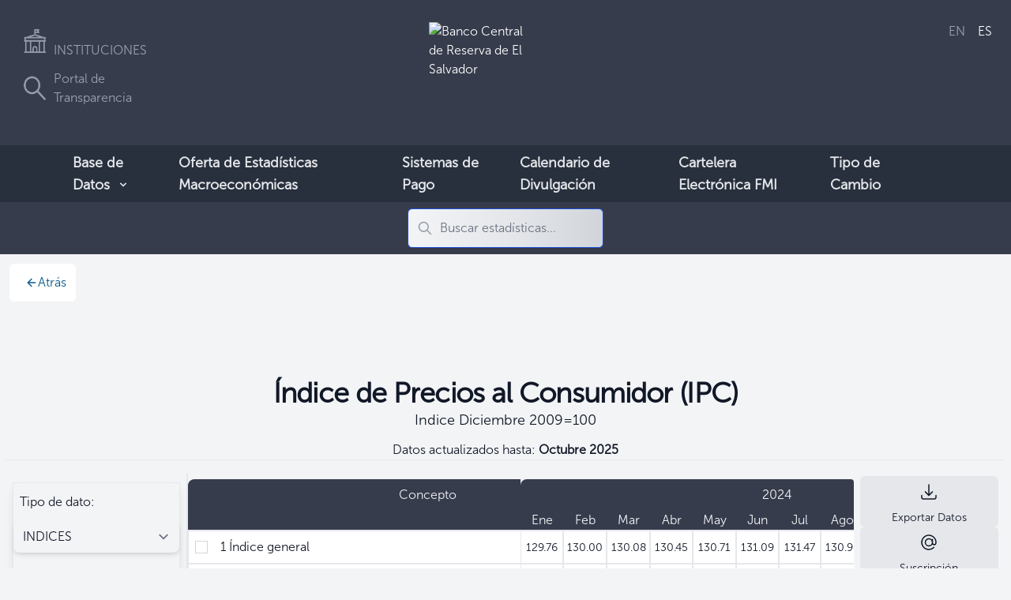

--- FILE ---
content_type: text/html; charset=UTF-8
request_url: https://estadisticas.bcr.gob.sv/serie/indice-de-precios-al-consumidor-ipc?lang=es
body_size: 534814
content:
<!DOCTYPE html>
<html x-cloak x-data="{ currentTheme: localStorage.getItem('theme') }" x-init="$watch('currentTheme', val => localStorage.setItem('theme', val))" x-bind:class="{ 'dark': currentTheme === 'dark' }" lang="es">

<head>
    <meta charset="utf-8">
    <meta name="viewport" content="width=device-width, initial-scale=1">
    <meta name="csrf-token" content="6EXtuWDL0aoZiuNyLzYZ4ZX42a1Z1rMrFMdfLGGk">

    <title>  Base de Datos Económica y Financiera  - Banco Central de Reserva de El Salvador</title>

    


    <!-- Styles -->
    <link rel="stylesheet" href="/css/app.css?id=71b15b54ea5b34684457">
    <link rel="stylesheet" href="https://cdn.jsdelivr.net/npm/swiper/swiper-bundle.min.css" />


    <style >[wire\:loading], [wire\:loading\.delay], [wire\:loading\.inline-block], [wire\:loading\.inline], [wire\:loading\.block], [wire\:loading\.flex], [wire\:loading\.table], [wire\:loading\.grid], [wire\:loading\.inline-flex] {display: none;}[wire\:loading\.delay\.shortest], [wire\:loading\.delay\.shorter], [wire\:loading\.delay\.short], [wire\:loading\.delay\.long], [wire\:loading\.delay\.longer], [wire\:loading\.delay\.longest] {display:none;}[wire\:offline] {display: none;}[wire\:dirty]:not(textarea):not(input):not(select) {display: none;}input:-webkit-autofill, select:-webkit-autofill, textarea:-webkit-autofill {animation-duration: 50000s;animation-name: livewireautofill;}@keyframes livewireautofill { from {} }</style>
    <div wire:id="WAis9NhRN57wbM8mJZ4u" wire:initial-data="{&quot;fingerprint&quot;:{&quot;id&quot;:&quot;WAis9NhRN57wbM8mJZ4u&quot;,&quot;name&quot;:&quot;livewire-ui-modal&quot;,&quot;locale&quot;:&quot;es&quot;,&quot;path&quot;:&quot;serie\/indice-de-precios-al-consumidor-ipc&quot;,&quot;method&quot;:&quot;GET&quot;,&quot;v&quot;:&quot;acj&quot;},&quot;effects&quot;:{&quot;listeners&quot;:[&quot;openModal&quot;,&quot;destroyComponent&quot;]},&quot;serverMemo&quot;:{&quot;children&quot;:[],&quot;errors&quot;:[],&quot;htmlHash&quot;:&quot;3244c470&quot;,&quot;data&quot;:{&quot;activeComponent&quot;:null,&quot;components&quot;:[]},&quot;dataMeta&quot;:[],&quot;checksum&quot;:&quot;f185e30a1715318fa4ac4cb4f35ca13924fdec06055d9a7374b4887aebc58964&quot;}}">
            <script>(()=>{var t,e={331:()=>{function t(t){return function(t){if(Array.isArray(t))return e(t)}(t)||function(t){if("undefined"!=typeof Symbol&&null!=t[Symbol.iterator]||null!=t["@@iterator"])return Array.from(t)}(t)||function(t,o){if(!t)return;if("string"==typeof t)return e(t,o);var n=Object.prototype.toString.call(t).slice(8,-1);"Object"===n&&t.constructor&&(n=t.constructor.name);if("Map"===n||"Set"===n)return Array.from(t);if("Arguments"===n||/^(?:Ui|I)nt(?:8|16|32)(?:Clamped)?Array$/.test(n))return e(t,o)}(t)||function(){throw new TypeError("Invalid attempt to spread non-iterable instance.\nIn order to be iterable, non-array objects must have a [Symbol.iterator]() method.")}()}function e(t,e){(null==e||e>t.length)&&(e=t.length);for(var o=0,n=new Array(e);o<e;o++)n[o]=t[o];return n}window.LivewireUIModal=function(){return{show:!1,showActiveComponent:!0,activeComponent:!1,componentHistory:[],modalWidth:null,getActiveComponentModalAttribute:function(t){if(void 0!==this.$wire.get("components")[this.activeComponent])return this.$wire.get("components")[this.activeComponent].modalAttributes[t]},closeModalOnEscape:function(t){if(!1!==this.getActiveComponentModalAttribute("closeOnEscape")){var e=!0===this.getActiveComponentModalAttribute("closeOnEscapeIsForceful");this.closeModal(e)}},closeModalOnClickAway:function(t){!1!==this.getActiveComponentModalAttribute("closeOnClickAway")&&this.closeModal(!0)},closeModal:function(){var t=arguments.length>0&&void 0!==arguments[0]&&arguments[0],e=arguments.length>1&&void 0!==arguments[1]?arguments[1]:0,o=arguments.length>2&&void 0!==arguments[2]&&arguments[2];if(!0===this.getActiveComponentModalAttribute("dispatchCloseEvent")){var n=this.$wire.get("components")[this.activeComponent].name;Livewire.emit("modalClosed",n)}if(!0===this.getActiveComponentModalAttribute("destroyOnClose")&&Livewire.emit("destroyComponent",this.activeComponent),e>0)for(var i=0;i<e;i++){if(o){var r=this.componentHistory[this.componentHistory.length-1];Livewire.emit("destroyComponent",r)}this.componentHistory.pop()}var s=this.componentHistory.pop();s&&!1===t&&s?this.setActiveModalComponent(s,!0):this.show=!1},setActiveModalComponent:function(t){var e=this,o=arguments.length>1&&void 0!==arguments[1]&&arguments[1];if(this.show=!0,this.activeComponent!==t){!1!==this.activeComponent&&!1===o&&this.componentHistory.push(this.activeComponent);var n=50;!1===this.activeComponent?(this.activeComponent=t,this.showActiveComponent=!0,this.modalWidth=this.getActiveComponentModalAttribute("maxWidthClass")):(this.showActiveComponent=!1,n=400,setTimeout((function(){e.activeComponent=t,e.showActiveComponent=!0,e.modalWidth=e.getActiveComponentModalAttribute("maxWidthClass")}),300)),this.$nextTick((function(){var o,i=null===(o=e.$refs[t])||void 0===o?void 0:o.querySelector("[autofocus]");i&&setTimeout((function(){i.focus()}),n)}))}},focusables:function(){return t(this.$el.querySelectorAll("a, button, input, textarea, select, details, [tabindex]:not([tabindex='-1'])")).filter((function(t){return!t.hasAttribute("disabled")}))},firstFocusable:function(){return this.focusables()[0]},lastFocusable:function(){return this.focusables().slice(-1)[0]},nextFocusable:function(){return this.focusables()[this.nextFocusableIndex()]||this.firstFocusable()},prevFocusable:function(){return this.focusables()[this.prevFocusableIndex()]||this.lastFocusable()},nextFocusableIndex:function(){return(this.focusables().indexOf(document.activeElement)+1)%(this.focusables().length+1)},prevFocusableIndex:function(){return Math.max(0,this.focusables().indexOf(document.activeElement))-1},init:function(){var t=this;this.modalWidth=this.getActiveComponentModalAttribute("maxWidthClass"),this.$watch("show",(function(e){e?document.body.classList.add("overflow-y-hidden"):(document.body.classList.remove("overflow-y-hidden"),setTimeout((function(){t.activeComponent=!1,t.$wire.resetState()}),300))})),Livewire.on("closeModal",(function(){var e=arguments.length>0&&void 0!==arguments[0]&&arguments[0],o=arguments.length>1&&void 0!==arguments[1]?arguments[1]:0,n=arguments.length>2&&void 0!==arguments[2]&&arguments[2];t.closeModal(e,o,n)})),Livewire.on("activeModalComponentChanged",(function(e){t.setActiveModalComponent(e)}))}}}},754:()=>{}},o={};function n(t){var i=o[t];if(void 0!==i)return i.exports;var r=o[t]={exports:{}};return e[t](r,r.exports,n),r.exports}n.m=e,t=[],n.O=(e,o,i,r)=>{if(!o){var s=1/0;for(u=0;u<t.length;u++){for(var[o,i,r]=t[u],a=!0,c=0;c<o.length;c++)(!1&r||s>=r)&&Object.keys(n.O).every((t=>n.O[t](o[c])))?o.splice(c--,1):(a=!1,r<s&&(s=r));if(a){t.splice(u--,1);var l=i();void 0!==l&&(e=l)}}return e}r=r||0;for(var u=t.length;u>0&&t[u-1][2]>r;u--)t[u]=t[u-1];t[u]=[o,i,r]},n.o=(t,e)=>Object.prototype.hasOwnProperty.call(t,e),(()=>{var t={387:0,109:0};n.O.j=e=>0===t[e];var e=(e,o)=>{var i,r,[s,a,c]=o,l=0;if(s.some((e=>0!==t[e]))){for(i in a)n.o(a,i)&&(n.m[i]=a[i]);if(c)var u=c(n)}for(e&&e(o);l<s.length;l++)r=s[l],n.o(t,r)&&t[r]&&t[r][0](),t[r]=0;return n.O(u)},o=self.webpackChunk=self.webpackChunk||[];o.forEach(e.bind(null,0)),o.push=e.bind(null,o.push.bind(o))})(),n.O(void 0,[109],(()=>n(331)));var i=n.O(void 0,[109],(()=>n(754)));i=n.O(i)})();</script>
        
    <div
            x-data="LivewireUIModal()"
            x-init="init()"
            x-on:close.stop="show = false"
            x-on:keydown.escape.window="closeModalOnEscape()"
            x-on:keydown.tab.prevent="$event.shiftKey || nextFocusable().focus()"
            x-on:keydown.shift.tab.prevent="prevFocusable().focus()"
            x-show="show"
            class="fixed inset-0 z-10 overflow-y-auto"
            style="display: none;"
    >
        <div class="flex items-end justify-center min-h-screen px-4 pt-4 pb-10 text-center sm:block sm:p-0">
            <div
                    x-show="show"
                    x-on:click="closeModalOnClickAway()"
                    x-transition:enter="ease-out duration-300"
                    x-transition:enter-start="opacity-0"
                    x-transition:enter-end="opacity-100"
                    x-transition:leave="ease-in duration-200"
                    x-transition:leave-start="opacity-100"
                    x-transition:leave-end="opacity-0"
                    class="fixed inset-0 transition-all transform"
            >
                <div class="absolute inset-0 bg-gray-500 opacity-75"></div>
            </div>

            <span class="hidden sm:inline-block sm:align-middle sm:h-screen" aria-hidden="true">&#8203;</span>

            <div
                    x-show="show && showActiveComponent"
                    x-transition:enter="ease-out duration-300"
                    x-transition:enter-start="opacity-0 translate-y-4 sm:translate-y-0 sm:scale-95"
                    x-transition:enter-end="opacity-100 translate-y-0 sm:scale-100"
                    x-transition:leave="ease-in duration-200"
                    x-transition:leave-start="opacity-100 translate-y-0 sm:scale-100"
                    x-transition:leave-end="opacity-0 translate-y-4 sm:translate-y-0 sm:scale-95"
                    x-bind:class="modalWidth"
                    class="inline-block w-full align-bottom bg-white rounded-lg text-left overflow-hidden shadow-xl transform transition-all sm:my-8 sm:align-middle sm:w-full"
            >
                                            </div>
        </div>
    </div>
</div>
<!-- Livewire Component wire-end:WAis9NhRN57wbM8mJZ4u -->    <div wire:id="WBAosWl2863LEXFEKd10" wire:initial-data="{&quot;fingerprint&quot;:{&quot;id&quot;:&quot;WBAosWl2863LEXFEKd10&quot;,&quot;name&quot;:&quot;livewire-ui-spotlight&quot;,&quot;locale&quot;:&quot;es&quot;,&quot;path&quot;:&quot;serie\/indice-de-precios-al-consumidor-ipc&quot;,&quot;method&quot;:&quot;GET&quot;,&quot;v&quot;:&quot;acj&quot;},&quot;effects&quot;:{&quot;listeners&quot;:[]},&quot;serverMemo&quot;:{&quot;children&quot;:[],&quot;errors&quot;:[],&quot;htmlHash&quot;:&quot;f9960ad7&quot;,&quot;data&quot;:{&quot;dependencyQueryResults&quot;:[]},&quot;dataMeta&quot;:[],&quot;checksum&quot;:&quot;b99d8515ec8f7e4a2869c34b5f4793f89105479c1dd09598fc545ca15d7d1c93&quot;}}">
            <script>
            (()=>{"use strict";var e,t={48:()=>{function e(e){return Array.isArray?Array.isArray(e):"[object Array]"===o(e)}function t(e){return"string"==typeof e}function n(e){return"number"==typeof e}function s(e){return!0===e||!1===e||function(e){return i(e)&&null!==e}(e)&&"[object Boolean]"==o(e)}function i(e){return"object"==typeof e}function r(e){return null!=e}function c(e){return!e.trim().length}function o(e){return null==e?void 0===e?"[object Undefined]":"[object Null]":Object.prototype.toString.call(e)}const h=Object.prototype.hasOwnProperty;class a{constructor(e){this._keys=[],this._keyMap={};let t=0;e.forEach((e=>{let n=l(e);t+=n.weight,this._keys.push(n),this._keyMap[n.id]=n,t+=n.weight})),this._keys.forEach((e=>{e.weight/=t}))}get(e){return this._keyMap[e]}keys(){return this._keys}toJSON(){return JSON.stringify(this._keys)}}function l(n){let s=null,i=null,r=null,c=1;if(t(n)||e(n))r=n,s=u(n),i=d(n);else{if(!h.call(n,"name"))throw new Error((e=>`Missing ${e} property in key`)("name"));const e=n.name;if(r=e,h.call(n,"weight")&&(c=n.weight,c<=0))throw new Error((e=>`Property 'weight' in key '${e}' must be a positive integer`)(e));s=u(e),i=d(e)}return{path:s,id:i,weight:c,src:r}}function u(t){return e(t)?t:t.split(".")}function d(t){return e(t)?t.join("."):t}var p={isCaseSensitive:!1,includeScore:!1,keys:[],shouldSort:!0,sortFn:(e,t)=>e.score===t.score?e.idx<t.idx?-1:1:e.score<t.score?-1:1,includeMatches:!1,findAllMatches:!1,minMatchCharLength:1,location:0,threshold:.6,distance:100,...{useExtendedSearch:!1,getFn:function(i,c){let o=[],h=!1;const a=(i,c,l)=>{if(r(i))if(c[l]){const u=i[c[l]];if(!r(u))return;if(l===c.length-1&&(t(u)||n(u)||s(u)))o.push(function(e){return null==e?"":function(e){if("string"==typeof e)return e;let t=e+"";return"0"==t&&1/e==-1/0?"-0":t}(e)}(u));else if(e(u)){h=!0;for(let e=0,t=u.length;e<t;e+=1)a(u[e],c,l+1)}else c.length&&a(u,c,l+1)}else o.push(i)};return a(i,t(c)?c.split("."):c,0),h?o:o[0]},ignoreLocation:!1,ignoreFieldNorm:!1}};const g=/[^ ]+/g;class f{constructor({getFn:e=p.getFn}={}){this.norm=function(e=3){const t=new Map,n=Math.pow(10,e);return{get(e){const s=e.match(g).length;if(t.has(s))return t.get(s);const i=1/Math.sqrt(s),r=parseFloat(Math.round(i*n)/n);return t.set(s,r),r},clear(){t.clear()}}}(3),this.getFn=e,this.isCreated=!1,this.setIndexRecords()}setSources(e=[]){this.docs=e}setIndexRecords(e=[]){this.records=e}setKeys(e=[]){this.keys=e,this._keysMap={},e.forEach(((e,t)=>{this._keysMap[e.id]=t}))}create(){!this.isCreated&&this.docs.length&&(this.isCreated=!0,t(this.docs[0])?this.docs.forEach(((e,t)=>{this._addString(e,t)})):this.docs.forEach(((e,t)=>{this._addObject(e,t)})),this.norm.clear())}add(e){const n=this.size();t(e)?this._addString(e,n):this._addObject(e,n)}removeAt(e){this.records.splice(e,1);for(let t=e,n=this.size();t<n;t+=1)this.records[t].i-=1}getValueForItemAtKeyId(e,t){return e[this._keysMap[t]]}size(){return this.records.length}_addString(e,t){if(!r(e)||c(e))return;let n={v:e,i:t,n:this.norm.get(e)};this.records.push(n)}_addObject(n,s){let i={i:s,$:{}};this.keys.forEach(((s,o)=>{let h=this.getFn(n,s.path);if(r(h))if(e(h)){let n=[];const s=[{nestedArrIndex:-1,value:h}];for(;s.length;){const{nestedArrIndex:i,value:o}=s.pop();if(r(o))if(t(o)&&!c(o)){let e={v:o,i,n:this.norm.get(o)};n.push(e)}else e(o)&&o.forEach(((e,t)=>{s.push({nestedArrIndex:t,value:e})}))}i.$[o]=n}else if(!c(h)){let e={v:h,n:this.norm.get(h)};i.$[o]=e}})),this.records.push(i)}toJSON(){return{keys:this.keys,records:this.records}}}function m(e,t,{getFn:n=p.getFn}={}){const s=new f({getFn:n});return s.setKeys(e.map(l)),s.setSources(t),s.create(),s}function y(e,{errors:t=0,currentLocation:n=0,expectedLocation:s=0,distance:i=p.distance,ignoreLocation:r=p.ignoreLocation}={}){const c=t/e.length;if(r)return c;const o=Math.abs(s-n);return i?c+o/i:o?1:c}const M=32;function x(e,t,n,{location:s=p.location,distance:i=p.distance,threshold:r=p.threshold,findAllMatches:c=p.findAllMatches,minMatchCharLength:o=p.minMatchCharLength,includeMatches:h=p.includeMatches,ignoreLocation:a=p.ignoreLocation}={}){if(t.length>M)throw new Error(`Pattern length exceeds max of ${M}.`);const l=t.length,u=e.length,d=Math.max(0,Math.min(s,u));let g=r,f=d;const m=o>1||h,x=m?Array(u):[];let v;for(;(v=e.indexOf(t,f))>-1;){let e=y(t,{currentLocation:v,expectedLocation:d,distance:i,ignoreLocation:a});if(g=Math.min(e,g),f=v+l,m){let e=0;for(;e<l;)x[v+e]=1,e+=1}}f=-1;let k=[],L=1,w=l+u;const S=1<<l-1;for(let s=0;s<l;s+=1){let r=0,o=w;for(;r<o;){y(t,{errors:s,currentLocation:d+o,expectedLocation:d,distance:i,ignoreLocation:a})<=g?r=o:w=o,o=Math.floor((w-r)/2+r)}w=o;let h=Math.max(1,d-o+1),p=c?u:Math.min(d+o,u)+l,M=Array(p+2);M[p+1]=(1<<s)-1;for(let r=p;r>=h;r-=1){let c=r-1,o=n[e.charAt(c)];if(m&&(x[c]=+!!o),M[r]=(M[r+1]<<1|1)&o,s&&(M[r]|=(k[r+1]|k[r])<<1|1|k[r+1]),M[r]&S&&(L=y(t,{errors:s,currentLocation:c,expectedLocation:d,distance:i,ignoreLocation:a}),L<=g)){if(g=L,f=c,f<=d)break;h=Math.max(1,2*d-f)}}if(y(t,{errors:s+1,currentLocation:d,expectedLocation:d,distance:i,ignoreLocation:a})>g)break;k=M}const C={isMatch:f>=0,score:Math.max(.001,L)};if(m){const e=function(e=[],t=p.minMatchCharLength){let n=[],s=-1,i=-1,r=0;for(let c=e.length;r<c;r+=1){let c=e[r];c&&-1===s?s=r:c||-1===s||(i=r-1,i-s+1>=t&&n.push([s,i]),s=-1)}return e[r-1]&&r-s>=t&&n.push([s,r-1]),n}(x,o);e.length?h&&(C.indices=e):C.isMatch=!1}return C}function v(e){let t={};for(let n=0,s=e.length;n<s;n+=1){const i=e.charAt(n);t[i]=(t[i]||0)|1<<s-n-1}return t}class k{constructor(e,{location:t=p.location,threshold:n=p.threshold,distance:s=p.distance,includeMatches:i=p.includeMatches,findAllMatches:r=p.findAllMatches,minMatchCharLength:c=p.minMatchCharLength,isCaseSensitive:o=p.isCaseSensitive,ignoreLocation:h=p.ignoreLocation}={}){if(this.options={location:t,threshold:n,distance:s,includeMatches:i,findAllMatches:r,minMatchCharLength:c,isCaseSensitive:o,ignoreLocation:h},this.pattern=o?e:e.toLowerCase(),this.chunks=[],!this.pattern.length)return;const a=(e,t)=>{this.chunks.push({pattern:e,alphabet:v(e),startIndex:t})},l=this.pattern.length;if(l>M){let e=0;const t=l%M,n=l-t;for(;e<n;)a(this.pattern.substr(e,M),e),e+=M;if(t){const e=l-M;a(this.pattern.substr(e),e)}}else a(this.pattern,0)}searchIn(e){const{isCaseSensitive:t,includeMatches:n}=this.options;if(t||(e=e.toLowerCase()),this.pattern===e){let t={isMatch:!0,score:0};return n&&(t.indices=[[0,e.length-1]]),t}const{location:s,distance:i,threshold:r,findAllMatches:c,minMatchCharLength:o,ignoreLocation:h}=this.options;let a=[],l=0,u=!1;this.chunks.forEach((({pattern:t,alphabet:d,startIndex:p})=>{const{isMatch:g,score:f,indices:m}=x(e,t,d,{location:s+p,distance:i,threshold:r,findAllMatches:c,minMatchCharLength:o,includeMatches:n,ignoreLocation:h});g&&(u=!0),l+=f,g&&m&&(a=[...a,...m])}));let d={isMatch:u,score:u?l/this.chunks.length:1};return u&&n&&(d.indices=a),d}}class L{constructor(e){this.pattern=e}static isMultiMatch(e){return w(e,this.multiRegex)}static isSingleMatch(e){return w(e,this.singleRegex)}search(){}}function w(e,t){const n=e.match(t);return n?n[1]:null}class S extends L{constructor(e,{location:t=p.location,threshold:n=p.threshold,distance:s=p.distance,includeMatches:i=p.includeMatches,findAllMatches:r=p.findAllMatches,minMatchCharLength:c=p.minMatchCharLength,isCaseSensitive:o=p.isCaseSensitive,ignoreLocation:h=p.ignoreLocation}={}){super(e),this._bitapSearch=new k(e,{location:t,threshold:n,distance:s,includeMatches:i,findAllMatches:r,minMatchCharLength:c,isCaseSensitive:o,ignoreLocation:h})}static get type(){return"fuzzy"}static get multiRegex(){return/^"(.*)"$/}static get singleRegex(){return/^(.*)$/}search(e){return this._bitapSearch.searchIn(e)}}class C extends L{constructor(e){super(e)}static get type(){return"include"}static get multiRegex(){return/^'"(.*)"$/}static get singleRegex(){return/^'(.*)$/}search(e){let t,n=0;const s=[],i=this.pattern.length;for(;(t=e.indexOf(this.pattern,n))>-1;)n=t+i,s.push([t,n-1]);const r=!!s.length;return{isMatch:r,score:r?0:1,indices:s}}}const _=[class extends L{constructor(e){super(e)}static get type(){return"exact"}static get multiRegex(){return/^="(.*)"$/}static get singleRegex(){return/^=(.*)$/}search(e){const t=e===this.pattern;return{isMatch:t,score:t?0:1,indices:[0,this.pattern.length-1]}}},C,class extends L{constructor(e){super(e)}static get type(){return"prefix-exact"}static get multiRegex(){return/^\^"(.*)"$/}static get singleRegex(){return/^\^(.*)$/}search(e){const t=e.startsWith(this.pattern);return{isMatch:t,score:t?0:1,indices:[0,this.pattern.length-1]}}},class extends L{constructor(e){super(e)}static get type(){return"inverse-prefix-exact"}static get multiRegex(){return/^!\^"(.*)"$/}static get singleRegex(){return/^!\^(.*)$/}search(e){const t=!e.startsWith(this.pattern);return{isMatch:t,score:t?0:1,indices:[0,e.length-1]}}},class extends L{constructor(e){super(e)}static get type(){return"inverse-suffix-exact"}static get multiRegex(){return/^!"(.*)"\$$/}static get singleRegex(){return/^!(.*)\$$/}search(e){const t=!e.endsWith(this.pattern);return{isMatch:t,score:t?0:1,indices:[0,e.length-1]}}},class extends L{constructor(e){super(e)}static get type(){return"suffix-exact"}static get multiRegex(){return/^"(.*)"\$$/}static get singleRegex(){return/^(.*)\$$/}search(e){const t=e.endsWith(this.pattern);return{isMatch:t,score:t?0:1,indices:[e.length-this.pattern.length,e.length-1]}}},class extends L{constructor(e){super(e)}static get type(){return"inverse-exact"}static get multiRegex(){return/^!"(.*)"$/}static get singleRegex(){return/^!(.*)$/}search(e){const t=-1===e.indexOf(this.pattern);return{isMatch:t,score:t?0:1,indices:[0,e.length-1]}}},S],I=_.length,$=/ +(?=([^\"]*\"[^\"]*\")*[^\"]*$)/;const b=new Set([S.type,C.type]);class O{constructor(e,{isCaseSensitive:t=p.isCaseSensitive,includeMatches:n=p.includeMatches,minMatchCharLength:s=p.minMatchCharLength,ignoreLocation:i=p.ignoreLocation,findAllMatches:r=p.findAllMatches,location:c=p.location,threshold:o=p.threshold,distance:h=p.distance}={}){this.query=null,this.options={isCaseSensitive:t,includeMatches:n,minMatchCharLength:s,findAllMatches:r,ignoreLocation:i,location:c,threshold:o,distance:h},this.pattern=t?e:e.toLowerCase(),this.query=function(e,t={}){return e.split("|").map((e=>{let n=e.trim().split($).filter((e=>e&&!!e.trim())),s=[];for(let e=0,i=n.length;e<i;e+=1){const i=n[e];let r=!1,c=-1;for(;!r&&++c<I;){const e=_[c];let n=e.isMultiMatch(i);n&&(s.push(new e(n,t)),r=!0)}if(!r)for(c=-1;++c<I;){const e=_[c];let n=e.isSingleMatch(i);if(n){s.push(new e(n,t));break}}}return s}))}(this.pattern,this.options)}static condition(e,t){return t.useExtendedSearch}searchIn(e){const t=this.query;if(!t)return{isMatch:!1,score:1};const{includeMatches:n,isCaseSensitive:s}=this.options;e=s?e:e.toLowerCase();let i=0,r=[],c=0;for(let s=0,o=t.length;s<o;s+=1){const o=t[s];r.length=0,i=0;for(let t=0,s=o.length;t<s;t+=1){const s=o[t],{isMatch:h,indices:a,score:l}=s.search(e);if(!h){c=0,i=0,r.length=0;break}if(i+=1,c+=l,n){const e=s.constructor.type;b.has(e)?r=[...r,...a]:r.push(a)}}if(i){let e={isMatch:!0,score:c/i};return n&&(e.indices=r),e}}return{isMatch:!1,score:1}}}const E=[];function A(e,t){for(let n=0,s=E.length;n<s;n+=1){let s=E[n];if(s.condition(e,t))return new s(e,t)}return new k(e,t)}const R="$and",D="$or",F="$path",j="$val",N=e=>!(!e[R]&&!e[D]),q=e=>({[R]:Object.keys(e).map((t=>({[t]:e[t]})))});function P(n,s,{auto:r=!0}={}){const c=n=>{let o=Object.keys(n);const h=(e=>!!e[F])(n);if(!h&&o.length>1&&!N(n))return c(q(n));if((t=>!e(t)&&i(t)&&!N(t))(n)){const e=h?n[F]:o[0],i=h?n[j]:n[e];if(!t(i))throw new Error((e=>`Invalid value for key ${e}`)(e));const c={keyId:d(e),pattern:i};return r&&(c.searcher=A(i,s)),c}let a={children:[],operator:o[0]};return o.forEach((t=>{const s=n[t];e(s)&&s.forEach((e=>{a.children.push(c(e))}))})),a};return N(n)||(n=q(n)),c(n)}function z(e,t){const n=e.matches;t.matches=[],r(n)&&n.forEach((e=>{if(!r(e.indices)||!e.indices.length)return;const{indices:n,value:s}=e;let i={indices:n,value:s};e.key&&(i.key=e.key.src),e.idx>-1&&(i.refIndex=e.idx),t.matches.push(i)}))}function J(e,t){t.score=e.score}class K{constructor(e,t={},n){this.options={...p,...t},this.options.useExtendedSearch,this._keyStore=new a(this.options.keys),this.setCollection(e,n)}setCollection(e,t){if(this._docs=e,t&&!(t instanceof f))throw new Error("Incorrect 'index' type");this._myIndex=t||m(this.options.keys,this._docs,{getFn:this.options.getFn})}add(e){r(e)&&(this._docs.push(e),this._myIndex.add(e))}remove(e=(()=>!1)){const t=[];for(let n=0,s=this._docs.length;n<s;n+=1){const i=this._docs[n];e(i,n)&&(this.removeAt(n),n-=1,s-=1,t.push(i))}return t}removeAt(e){this._docs.splice(e,1),this._myIndex.removeAt(e)}getIndex(){return this._myIndex}search(e,{limit:s=-1}={}){const{includeMatches:i,includeScore:r,shouldSort:c,sortFn:o,ignoreFieldNorm:h}=this.options;let a=t(e)?t(this._docs[0])?this._searchStringList(e):this._searchObjectList(e):this._searchLogical(e);return function(e,{ignoreFieldNorm:t=p.ignoreFieldNorm}){e.forEach((e=>{let n=1;e.matches.forEach((({key:e,norm:s,score:i})=>{const r=e?e.weight:null;n*=Math.pow(0===i&&r?Number.EPSILON:i,(r||1)*(t?1:s))})),e.score=n}))}(a,{ignoreFieldNorm:h}),c&&a.sort(o),n(s)&&s>-1&&(a=a.slice(0,s)),function(e,t,{includeMatches:n=p.includeMatches,includeScore:s=p.includeScore}={}){const i=[];return n&&i.push(z),s&&i.push(J),e.map((e=>{const{idx:n}=e,s={item:t[n],refIndex:n};return i.length&&i.forEach((t=>{t(e,s)})),s}))}(a,this._docs,{includeMatches:i,includeScore:r})}_searchStringList(e){const t=A(e,this.options),{records:n}=this._myIndex,s=[];return n.forEach((({v:e,i:n,n:i})=>{if(!r(e))return;const{isMatch:c,score:o,indices:h}=t.searchIn(e);c&&s.push({item:e,idx:n,matches:[{score:o,value:e,norm:i,indices:h}]})})),s}_searchLogical(e){const t=P(e,this.options),n=(e,t,s)=>{if(!e.children){const{keyId:n,searcher:i}=e,r=this._findMatches({key:this._keyStore.get(n),value:this._myIndex.getValueForItemAtKeyId(t,n),searcher:i});return r&&r.length?[{idx:s,item:t,matches:r}]:[]}switch(e.operator){case R:{const i=[];for(let r=0,c=e.children.length;r<c;r+=1){const c=e.children[r],o=n(c,t,s);if(!o.length)return[];i.push(...o)}return i}case D:{const i=[];for(let r=0,c=e.children.length;r<c;r+=1){const c=e.children[r],o=n(c,t,s);if(o.length){i.push(...o);break}}return i}}},s=this._myIndex.records,i={},c=[];return s.forEach((({$:e,i:s})=>{if(r(e)){let r=n(t,e,s);r.length&&(i[s]||(i[s]={idx:s,item:e,matches:[]},c.push(i[s])),r.forEach((({matches:e})=>{i[s].matches.push(...e)})))}})),c}_searchObjectList(e){const t=A(e,this.options),{keys:n,records:s}=this._myIndex,i=[];return s.forEach((({$:e,i:s})=>{if(!r(e))return;let c=[];n.forEach(((n,s)=>{c.push(...this._findMatches({key:n,value:e[s],searcher:t}))})),c.length&&i.push({idx:s,item:e,matches:c})})),i}_findMatches({key:t,value:n,searcher:s}){if(!r(n))return[];let i=[];if(e(n))n.forEach((({v:e,i:n,n:c})=>{if(!r(e))return;const{isMatch:o,score:h,indices:a}=s.searchIn(e);o&&i.push({score:h,key:t,value:e,idx:n,norm:c,indices:a})}));else{const{v:e,n:r}=n,{isMatch:c,score:o,indices:h}=s.searchIn(e);c&&i.push({score:o,key:t,value:e,norm:r,indices:h})}return i}}K.version="6.4.6",K.createIndex=m,K.parseIndex=function(e,{getFn:t=p.getFn}={}){const{keys:n,records:s}=e,i=new f({getFn:t});return i.setKeys(n),i.setIndexRecords(s),i},K.config=p,K.parseQuery=P,function(...e){E.push(...e)}(O);const Q=K;window.LivewireUISpotlight=function(e){return{inputPlaceholder:e.placeholder,searchEngine:"commands",commands:e.commands,commandSearch:null,selectedCommand:null,dependencySearch:null,dependencyQueryResults:window.Livewire.find(e.componentId).entangle("dependencyQueryResults"),requiredDependencies:[],currentDependency:null,resolvedDependencies:{},init:function(){var t=this;this.commandSearch=new Q(this.commands,{threshold:.3,keys:["name","description","synonyms"]}),this.dependencySearch=new Q([],{threshold:.3,keys:["name","description","synonyms"]}),this.$watch("dependencyQueryResults",(function(e){t.dependencySearch.setCollection(e)})),this.$watch("input",(function(e){0===e.length&&(t.selected=0),null!==t.selectedCommand&&null!==t.currentDependency&&"search"===t.currentDependency.type&&t.$wire.searchDependency(t.selectedCommand.id,t.currentDependency.id,e,t.resolvedDependencies)})),this.$watch("isOpen",(function(n){!1===n&&setTimeout((function(){t.input="",t.inputPlaceholder=e.placeholder,t.searchEngine="commands",t.resolvedDependencies={},t.selectedCommand=null,t.currentDependency=null,t.selectedCommand=null,t.requiredDependencies=[]}),300)}))},isOpen:!1,toggleOpen:function(){var e=this;this.isOpen?this.isOpen=!1:(this.input="",this.isOpen=!0,setTimeout((function(){e.$refs.input.focus()}),100))},input:"",filteredItems:function(){return"commands"===this.searchEngine?this.commandSearch.search(this.input).map((function(e,t){return[e,t]})):"search"===this.searchEngine?this.dependencySearch.search(this.input).map((function(e,t){return[e,t]})):[]},selectUp:function(){var e=this;this.selected=Math.max(0,this.selected-1),this.$nextTick((function(){e.$refs.results.children[e.selected+1].scrollIntoView({block:"nearest"})}))},selectDown:function(){var e=this;this.selected=Math.min(this.filteredItems().length-1,this.selected+1),this.$nextTick((function(){e.$refs.results.children[e.selected+1].scrollIntoView({block:"nearest"})}))},go:function(e){var t,n=this;(null===this.selectedCommand&&(this.selectedCommand=this.commands.find((function(t){return t.id===(e||n.filteredItems()[n.selected][0].item.id)})),this.requiredDependencies=JSON.parse(JSON.stringify(this.selectedCommand.dependencies))),null!==this.currentDependency)&&(t="search"===this.currentDependency.type?e||this.filteredItems()[this.selected][0].item.id:this.input,this.resolvedDependencies[this.currentDependency.id]=t);this.requiredDependencies.length>0?(this.input="",this.currentDependency=this.requiredDependencies.pop(),this.inputPlaceholder=this.currentDependency.placeholder,this.searchEngine="search"===this.currentDependency.type&&"search"):(this.isOpen=!1,this.$wire.execute(this.selectedCommand.id,this.resolvedDependencies))},selected:0}}},578:()=>{}},n={};function s(e){var i=n[e];if(void 0!==i)return i.exports;var r=n[e]={exports:{}};return t[e](r,r.exports,s),r.exports}s.m=t,e=[],s.O=(t,n,i,r)=>{if(!n){var c=1/0;for(a=0;a<e.length;a++){for(var[n,i,r]=e[a],o=!0,h=0;h<n.length;h++)(!1&r||c>=r)&&Object.keys(s.O).every((e=>s.O[e](n[h])))?n.splice(h--,1):(o=!1,r<c&&(c=r));o&&(e.splice(a--,1),t=i())}return t}r=r||0;for(var a=e.length;a>0&&e[a-1][2]>r;a--)e[a]=e[a-1];e[a]=[n,i,r]},s.o=(e,t)=>Object.prototype.hasOwnProperty.call(e,t),(()=>{var e={569:0,880:0};s.O.j=t=>0===e[t];var t=(t,n)=>{var i,r,[c,o,h]=n,a=0;for(i in o)s.o(o,i)&&(s.m[i]=o[i]);if(h)var l=h(s);for(t&&t(n);a<c.length;a++)r=c[a],s.o(e,r)&&e[r]&&e[r][0](),e[c[a]]=0;return s.O(l)},n=self.webpackChunk=self.webpackChunk||[];n.forEach(t.bind(null,0)),n.push=t.bind(null,n.push.bind(n))})(),s.O(void 0,[880],(()=>s(48)));var i=s.O(void 0,[880],(()=>s(578)));i=s.O(i)})();
        </script>
        
    <div x-data="LivewireUISpotlight({ componentId: 'WBAosWl2863LEXFEKd10', placeholder: '¿Qué desea hacer?', commands: [{&quot;id&quot;:&quot;2ac00d9059bad3fd92112e0c59dd43fc&quot;,&quot;name&quot;:&quot;Calendario de Divulgaci\u00f3n&quot;,&quot;description&quot;:&quot;Calendario anticipado de divulgaci\u00f3n de variables claves.&quot;,&quot;synonyms&quot;:[],&quot;dependencies&quot;:[]},{&quot;id&quot;:&quot;271f64c660f65f0e729aea11b7382fa5&quot;,&quot;name&quot;:&quot;Cartelera FMI&quot;,&quot;description&quot;:&quot;Cartelera electr\u00f3nica del Fondo Monetario Internacional&quot;,&quot;synonyms&quot;:[],&quot;dependencies&quot;:[]},{&quot;id&quot;:&quot;001039302ace3b65f4d5e51ba43ba7ec&quot;,&quot;name&quot;:&quot;Serie&quot;,&quot;description&quot;:&quot;Buscar serie econ\u00f3mica&quot;,&quot;synonyms&quot;:[],&quot;dependencies&quot;:[{&quot;id&quot;:&quot;cuadro&quot;,&quot;placeholder&quot;:&quot;Favor digite la serie a buscar&quot;,&quot;type&quot;:&quot;search&quot;}]},{&quot;id&quot;:&quot;76a3a41d4804460e20d429d6c76a856c&quot;,&quot;name&quot;:&quot;Oferta Estad\u00edstica&quot;,&quot;description&quot;:&quot;Oferta Estad\u00edstica del Banco Central de Reserva&quot;,&quot;synonyms&quot;:[],&quot;dependencies&quot;:[]}] })"
        x-init="init()" x-show="isOpen" x-cloak
         @keydown.window.prevent.cmd.k="toggleOpen()"
        @keydown.window.prevent.ctrl.k="toggleOpen()"  @keydown.window.prevent.cmd.slash="toggleOpen()"
        @keydown.window.prevent.ctrl.slash="toggleOpen()"         @keydown.window.escape="isOpen = false" @toggle-spotlight.window="toggleOpen()"
        class="fixed inset-0 z-50 flex items-start justify-center px-4 pt-16 sm:pt-24 ">
        <div x-show="isOpen" @click="isOpen = false" x-transition:enter="ease-out duration-200"
            x-transition:enter-start="opacity-0" x-transition:enter-end="opacity-100"
            x-transition:leave="ease-in duration-150" x-transition:leave-start="opacity-100"
            x-transition:leave-end="opacity-0" class="fixed inset-0 transition-opacity">
            <div class="absolute inset-0 bg-gray-900 opacity-75 "></div>
        </div>

        <div x-show="isOpen" x-transition:enter="ease-out duration-200" x-transition:enter-start="opacity-0 scale-95"
            x-transition:enter-end="opacity-100 scale-100" x-transition:leave="ease-in duration-150"
            x-transition:leave-start="opacity-100 scale-100" x-transition:leave-end="opacity-0 scale-95"
            class="relative w-full max-w-lg overflow-hidden transition-all transform bg-gray-900 rounded-lg shadow-xl ">
            <div class="relative">
                <div class="absolute flex items-center h-full right-5">
                    <svg class="w-5 h-5 text-white animate-spin" xmlns="http://www.w3.org/2000/svg" fill="none"
                        viewBox="0 0 24 24" wire:loading.delay>
                        <circle class="opacity-25" cx="12" cy="12" r="10" stroke="currentColor" stroke-width="4">
                        </circle>
                        <path class="opacity-75" fill="currentColor"
                            d="M4 12a8 8 0 018-8V0C5.373 0 0 5.373 0 12h4zm2 5.291A7.962 7.962 0 014 12H0c0 3.042 1.135 5.824 3 7.938l3-2.647z">
                        </path>
                    </svg>
                </div>
                <input @keydown.tab.prevent="" @keydown.prevent.stop.enter="go()" @keydown.prevent.arrow-up="selectUp()"
                    @keydown.prevent.arrow-down="selectDown()" x-ref="input" x-model="input" type="text"
                    style="caret-color: #6b7280; border: 0 !important;"
                    class="w-full px-6 py-4 text-lg text-gray-800 placeholder-gray-500 bg-transparent outline-none appearance-none focus:border-0 focus:border-transparent focus:shadow-none focus:outline-none"
                    x-bind:placeholder="inputPlaceholder">
            </div>
            <div class="border-t border-gray-800" x-show="filteredItems().length > 0" style="display: none;">
                <ul x-ref="results" style="max-height: 265px;" class="overflow-y-auto">
                    <template x-for="(item, i) in filteredItems()" :key>
                        <li>
                            <button @click="go(item[0].item.id)" class="block w-full px-6 py-3 text-left"
                                :class="{ 'bg-gray-700': selected === i, 'hover:bg-gray-800': selected !== i }">
                                <span x-text="item[0].item.name"
                                    :class="{'text-gray-300': selected !== i, 'text-white': selected === i }"></span>
                                <span x-text="item[0].item.description" class="ml-1"
                                    :class="{'text-gray-500': selected !== i, 'text-gray-400': selected === i }"></span>
                            </button>
                        </li>
                    </template>
                </ul>
            </div>

        </div>
        <div x-show="isOpen && filteredItems().length <= 0" x-transition:enter="ease-out delay-200 duration-300"
            x-transition:enter-start="opacity-0 -translate-y-12" x-transition:enter-end="opacity-100 translate-y-0"
            x-transition:leave="ease-in duration-150" x-transition:leave-start="opacity-50 translate-y-0"
            x-transition:leave-end="opacity-0 scale-95"
            class="fixed flex items-center justify-center w-full h-auto px-4 pt-16 text-gray-300 transition-all transform sm:pt-24 sm:px-0"
            style="display: none;">
            <template x-if="inputPlaceholder == '¿Qué desea hacer?'  ">


                <div class="w-full max-w-lg">
                    <div class="overflow-hidden bg-gray-100 rounded-lg shadow-xl bg-opacity-10">
                        <div class="flex items-center p-5">
                            <div class="px-2 text-sm text-gray-200">Digite </div>
                            <div class="px-3 py-1.5 text-xs font-medium text-gray-100 uppercase bg-gray-900 rounded-lg">
                                Serie
                            </div>
                            <div class="px-2 text-sm text-gray-200">Series económicas</div>
                        </div>

                    </div>
                    <div class="px-2 mt-5 text-xs text-center text-gray-200 opacity-50">
                        o Digite lo que desee buscar en cualquiera de las secciones</div>
                </div>
            </template>
            <template x-if="inputPlaceholder != '¿Qué desea hacer?' ">
                <div class="w-full max-w-lg p-5 bg-gray-100 rounded-lg shadow-xl bg-opacity-10">
                    <span>Siguiente, </span>
                    <span x-text="inputPlaceholder" class="lowercase"></span>
                </div>
            </template>

        </div>
    </div>
</div>

<!-- Livewire Component wire-end:WBAosWl2863LEXFEKd10 -->    <link href='https://cdn.jsdelivr.net/npm/fullcalendar@5.3.1/main.min.css' rel='stylesheet' />

    <script src='https://cdn.jsdelivr.net/npm/fullcalendar@5.3.1/main.min.js'></script>
    <script src="https://cdn.jsdelivr.net/npm/fullcalendar@5.10.1/locales-all.js"></script>
    <script src="https://cdn.jsdelivr.net/npm/sweetalert2@10"></script>
    <script src="/vendor/livewire/livewire.js?id=9a36ebbddb8dd0aa91b1" data-turbo-eval="false" data-turbolinks-eval="false" ></script><script data-turbo-eval="false" data-turbolinks-eval="false" >window.livewire = new Livewire();window.Livewire = window.livewire;window.livewire_app_url = '';window.livewire_token = '6EXtuWDL0aoZiuNyLzYZ4ZX42a1Z1rMrFMdfLGGk';window.deferLoadingAlpine = function (callback) {window.addEventListener('livewire:load', function () {callback();});};let started = false;window.addEventListener('alpine:initializing', function () {if (! started) {window.livewire.start();started = true;}});document.addEventListener("DOMContentLoaded", function () {if (! started) {window.livewire.start();started = true;}});</script>
        <script type="text/javascript" src="https://unpkg.com/xlsx@0.15.1/dist/xlsx.full.min.js"></script>
    <script src="https://cdn.jsdelivr.net/npm/apexcharts"></script>

    <script src="/js/app.js?id=102afbbf53c739017846" defer></script>


</head>
<!-- Google tag (gtag.js) -->
<script async src="https://www.googletagmanager.com/gtag/js?id=G-1EYD2Z28ZR"></script>
<script>
  window.dataLayer = window.dataLayer || [];
  function gtag(){dataLayer.push(arguments);}
  gtag('js', new Date());

  gtag('config', 'G-1EYD2Z28ZR');
</script>
<body class="dark:bg-secundario flex h-screen flex-col bg-gray-100">
    
    <div class="w-full bg-primario">
    <div x-data="{ open: false }" class="mx-auto w-full flex-col sm:flex-row md:flex-row">
        <div class="flex flex-1 flex-row justify-between py-7 text-white">
            <div class="flex-1 pl-5">
                <div class="flex flex-row">
                    <img class="h-12 w-12" src="https://estadisticas.bcr.gob.sv/images/instituciones.png">
                    <a class="mt-auto" href="https://instituciones.gob.sv/" target="_blank">
                        <span class="invisible uppercase text-gray-400 hover:text-white sm:visible">Instituciones</span>
                    </a>
                </div>
                <div class="flex flex-row pt-3">
                    <img class="h-12 w-12" src="https://estadisticas.bcr.gob.sv/images/portal.png">
                    <a href="https://www.transparencia.gob.sv/institutions/bcr" target="_blank">
                        <span class="invisible text-gray-400 hover:text-white sm:visible">Portal de
                            <br>Transparencia</span>
                    </a>
                </div>
            </div>
            <div class="h-32 w-32 flex-shrink-0">
                <a href="https://estadisticas.bcr.gob.sv">
                    <img src="https://www.bcr.gob.sv/wp-content/uploads/2022/11/logo-institucional.png"
                        alt="Banco Central de Reserva de El Salvador" />
                </a>
            </div>
            <div class="flex-1 justify-self-end">

                <div>
                    &nbsp;
                </div>
            </div>
            <div class="lg:pr-4">

                <div class="flex flex-row">
                                            <div class="mx-2 text-gray-400">
                            <a href="https://estadisticas.bcr.gob.sv/serie/indice-de-precios-al-consumidor-ipc?lang=en"
                                class=" transition duration-150 ease-in-out">
                                EN
                            </a>
                        </div>
                                            <div class="mx-2 text-gray-400">
                            <a href="https://estadisticas.bcr.gob.sv/serie/indice-de-precios-al-consumidor-ipc?lang=es"
                                class=" text-white  transition duration-150 ease-in-out">
                                ES
                            </a>
                        </div>
                                    </div>
                <div class="flex lg:pr-3" x-cloak">
                    <button class="mt-3 rounded-md bg-gray-700 px-5 py-2 transition dark:hover:bg-gray-600"
                        x-show="currentTheme === 'dark'" x-on:click="currentTheme = 'system'">
                        <span class="text-gray-100">
                            <svg xmlns="http://www.w3.org/2000/svg" class="w-6 h-6" fill="none" viewBox="0 0 24 24" stroke="currentColor">
  <path stroke-linecap="round" stroke-linejoin="round" stroke-width="2" d="M20.354 15.354A9 9 0 018.646 3.646 9.003 9.003 0 0012 21a9.003 9.003 0 008.354-5.646z" />
</svg>                        </span>
                    </button>

                    <button class="mt-3 rounded-md bg-gray-100 px-5 py-2 transition hover:bg-gray-200"
                        x-show="currentTheme === 'light'" x-on:click="currentTheme = 'dark'">
                        <span class="text-gray-700">
                            <svg  class="w-6 h-6" fill="none" viewBox="0 0 24 24" stroke="currentColor">
  <path stroke-linecap="round" stroke-linejoin="round" stroke-width="2" d="M12 3v1m0 16v1m9-9h-1M4 12H3m15.364 6.364l-.707-.707M6.343 6.343l-.707-.707m12.728 0l-.707.707M6.343 17.657l-.707.707M16 12a4 4 0 11-8 0 4 4 0 018 0z" />
</svg>
                        </span>
                    </button>

                    <button class="mt-3 rounded-md px-5 py-2 transition" x-show="currentTheme === 'system'"
                        x-on:click="window.matchMedia('(prefers-color-scheme: dark)').matches ? currentTheme = 'light' : currentTheme = 'dark'">
                        <span x-show="! window.matchMedia('(prefers-color-scheme: dark)').matches"
                            class="rounded-md bg-gray-100 text-gray-100 transition hover:bg-gray-200">
                            <svg  class="h-6 w-6" fill="none" viewBox="0 0 24 24" stroke="currentColor">
  <path stroke-linecap="round" stroke-linejoin="round" stroke-width="2" d="M9.75 17L9 20l-1 1h8l-1-1-.75-3M3 13h18M5 17h14a2 2 0 002-2V5a2 2 0 00-2-2H5a2 2 0 00-2 2v10a2 2 0 002 2z" />
</svg>
                        </span>
                        <span x-show="window.matchMedia('(prefers-color-scheme: dark)').matches"
                            class="rounded-md bg-gray-300 text-gray-100 transition dark:hover:bg-gray-600">
                            <svg  class="h-6 w-6" fill="none" viewBox="0 0 24 24" stroke="currentColor">
  <path stroke-linecap="round" stroke-linejoin="round" stroke-width="2" d="M9.75 17L9 20l-1 1h8l-1-1-.75-3M3 13h18M5 17h14a2 2 0 002-2V5a2 2 0 00-2-2H5a2 2 0 00-2 2v10a2 2 0 002 2z" />
</svg>
                        </span>
                    </button>
                </div>
            </div>
        </div>
        <div class="w-full bg-secundario text-gray-200">
            <div x-data="{ open: false }"
                class="mx-auto flex max-w-screen-xl flex-col px-4 lg:flex-row lg:items-center lg:justify-center lg:px-6">
                <div class="flex flex-row items-center justify-between p-4">
                    <div>
                        &nbsp;
                    </div>
                    <button class="focus:shadow-outline rounded-lg focus:outline-none lg:hidden" @click="open = !open">
                        <svg fill="currentColor" viewBox="0 0 20 20" class="h-6 w-6">
                            <path x-show="!open" fill-rule="evenodd"
                                d="M3 5a1 1 0 011-1h12a1 1 0 110 2H4a1 1 0 01-1-1zM3 10a1 1 0 011-1h12a1 1 0 110 2H4a1 1 0 01-1-1zM9 15a1 1 0 011-1h6a1 1 0 110 2h-6a1 1 0 01-1-1z"
                                clip-rule="evenodd"></path>
                            <path x-show="open" fill-rule="evenodd"
                                d="M4.293 4.293a1 1 0 011.414 0L10 8.586l4.293-4.293a1 1 0 111.414 1.414L11.414 10l4.293 4.293a1 1 0 01-1.414 1.414L10 11.414l-4.293 4.293a1 1 0 01-1.414-1.414L8.586 10 4.293 5.707a1 1 0 010-1.414z"
                                clip-rule="evenodd"></path>
                        </svg>
                    </button>
                </div>
                <nav :class="{ 'flex': open, 'hidden': !open }"
                    class="hidden flex-grow flex-col pb-4 lg:flex lg:flex-row lg:justify-center lg:pb-0">

                                                                        <div @click.away="open = false" class="relative" x-data="{ open: false }">
                                <button @click="open = !open"
                                    class="dark-mode:bg-transparent dark-mode:focus:bg-gray-600 dark-mode:hover:bg-gray-600 focus:shadow-outline mt-2 flex w-full flex-row items-center rounded-lg bg-transparent px-4 py-2 text-left text-lg font-semibold hover:bg-gray-200 hover:text-gray-900 focus:bg-gray-200 focus:text-gray-900 focus:outline-none lg:mt-0 lg:ml-4 lg:inline lg:w-auto">
                                    <span>Base de Datos</span>
                                    <svg fill="currentColor" viewBox="0 0 20 20"
                                        :class="{ 'rotate-180': open, 'rotate-0': !open }"
                                        class="mt-1 ml-1 inline h-4 w-4 transform transition-transform duration-200 lg:-mt-1">
                                        <path fill-rule="evenodd"
                                            d="M5.293 7.293a1 1 0 011.414 0L10 10.586l3.293-3.293a1 1 0 111.414 1.414l-4 4a1 1 0 01-1.414 0l-4-4a1 1 0 010-1.414z"
                                            clip-rule="evenodd"></path>
                                    </svg>
                                </button>

                                <ul>
    <li>
        <div x-show="open" x-transition:enter="transition ease-out duration-100" x-transition:enter-start="transform opacity-0 scale-95" x-transition:enter-end="transform opacity-100 scale-100" x-transition:leave="transition ease-in duration-75" x-transition:leave-start="transform opacity-100 scale-100" x-transition:leave-end="transform opacity-0 scale-95" class="absolute w-full mt-2 origin-top-right rounded-md shadow-lg lg:w-48" style="z-index: 1000;">
            <div class="px-2 py-2 text-gray-800 bg-white rounded-md shadow">
                                                            <a class="block px-4 py-2 mt-2 font-semibold bg-transparent rounded-lg text-md dark-mode:bg-transparent dark-mode:hover:bg-gray-600 dark-mode:focus:bg-gray-600 focus:shadow-outline hover:bg-gray-200 hover:text-gray-900 focus:bg-gray-200 focus:text-gray-900 focus:outline-none lg:mt-0" href="https://estadisticas.bcr.gob.sv/base-economica-y-financiera">Base de Datos Económica y Financiera</a>
                                                                                <a class="block px-4 py-2 mt-2 font-semibold bg-transparent rounded-lg text-md dark-mode:bg-transparent dark-mode:hover:bg-gray-600 dark-mode:focus:bg-gray-600 focus:shadow-outline hover:bg-gray-200 hover:text-gray-900 focus:bg-gray-200 focus:text-gray-900 focus:outline-none lg:mt-0" href="https://estadisticas.bcr.gob.sv/indicadores-economicos">Ratios Económicos Seleccionados</a>
                                                                                <a class="block px-4 py-2 mt-2 font-semibold bg-transparent rounded-lg text-md dark-mode:bg-transparent dark-mode:hover:bg-gray-600 dark-mode:focus:bg-gray-600 focus:shadow-outline hover:bg-gray-200 hover:text-gray-900 focus:bg-gray-200 focus:text-gray-900 focus:outline-none lg:mt-0" href="https://www.bcr.gob.sv/comex/">Comercio Internacional de Mercancías</a>
                                                                                                                    <a class="block px-4 py-2 mt-2 font-semibold bg-transparent rounded-lg text-md dark-mode:bg-transparent dark-mode:hover:bg-gray-600 dark-mode:focus:bg-gray-600 focus:shadow-outline hover:bg-gray-200 hover:text-gray-900 focus:bg-gray-200 focus:text-gray-900 focus:outline-none lg:mt-0" href="https://estadisticas.bcr.gob.sv/serie/informacion-relacionada-al-sistema-de-pensiones">Pensiones</a>
                                                </div>
        </div>

            </li>
</ul>
                            </div>
                                                                                                <a class="dark-mode:bg-transparent dark-mode:hover:bg-gray-600 dark-mode:focus:bg-gray-600 focus:shadow-outline mt-2 rounded-lg bg-transparent px-4 py-2 text-lg font-semibold hover:bg-gray-200 hover:text-gray-900 focus:bg-gray-200 focus:text-gray-900 focus:outline-none lg:mt-0 lg:ml-4"
                                href="https://estadisticas.bcr.gob.sv/oferta-estadistica">Oferta de Estadísticas Macroeconómicas</a>
                                                                                                <a class="dark-mode:bg-transparent dark-mode:hover:bg-gray-600 dark-mode:focus:bg-gray-600 focus:shadow-outline mt-2 rounded-lg bg-transparent px-4 py-2 text-lg font-semibold hover:bg-gray-200 hover:text-gray-900 focus:bg-gray-200 focus:text-gray-900 focus:outline-none lg:mt-0 lg:ml-4"
                                href="https://estadisticas.bcr.gob.sv/clasificacion/sistema-de-pagos">Sistemas de Pago</a>
                                                                                                <a class="dark-mode:bg-transparent dark-mode:hover:bg-gray-600 dark-mode:focus:bg-gray-600 focus:shadow-outline mt-2 rounded-lg bg-transparent px-4 py-2 text-lg font-semibold hover:bg-gray-200 hover:text-gray-900 focus:bg-gray-200 focus:text-gray-900 focus:outline-none lg:mt-0 lg:ml-4"
                                href="https://estadisticas.bcr.gob.sv/calendario-de-divulgacion">Calendario de Divulgación</a>
                                                                                                <a class="dark-mode:bg-transparent dark-mode:hover:bg-gray-600 dark-mode:focus:bg-gray-600 focus:shadow-outline mt-2 rounded-lg bg-transparent px-4 py-2 text-lg font-semibold hover:bg-gray-200 hover:text-gray-900 focus:bg-gray-200 focus:text-gray-900 focus:outline-none lg:mt-0 lg:ml-4"
                                href="https://estadisticas.bcr.gob.sv/cartelera_es.html">Cartelera Electrónica FMI</a>
                                                                                                <a class="dark-mode:bg-transparent dark-mode:hover:bg-gray-600 dark-mode:focus:bg-gray-600 focus:shadow-outline mt-2 rounded-lg bg-transparent px-4 py-2 text-lg font-semibold hover:bg-gray-200 hover:text-gray-900 focus:bg-gray-200 focus:text-gray-900 focus:outline-none lg:mt-0 lg:ml-4"
                                href="https://www.bcr.gob.sv/bcrsite/?cat=51&amp;lang=es">Tipo de Cambio</a>
                                                                                                <a class="dark-mode:bg-transparent dark-mode:hover:bg-gray-600 dark-mode:focus:bg-gray-600 focus:shadow-outline mt-2 rounded-lg bg-transparent px-4 py-2 text-lg font-semibold hover:bg-gray-200 hover:text-gray-900 focus:bg-gray-200 focus:text-gray-900 focus:outline-none lg:mt-0 lg:ml-4"
                                href=""></a>
                                                                                                <a class="dark-mode:bg-transparent dark-mode:hover:bg-gray-600 dark-mode:focus:bg-gray-600 focus:shadow-outline mt-2 rounded-lg bg-transparent px-4 py-2 text-lg font-semibold hover:bg-gray-200 hover:text-gray-900 focus:bg-gray-200 focus:text-gray-900 focus:outline-none lg:mt-0 lg:ml-4"
                                href=""></a>
                                            
                </nav>
            </div>
        </div>
        <div class="w-full">
            <div wire:id="HFeVQxPaYZbD8FdNdtfs" wire:initial-data="{&quot;fingerprint&quot;:{&quot;id&quot;:&quot;HFeVQxPaYZbD8FdNdtfs&quot;,&quot;name&quot;:&quot;buscador-inteligente&quot;,&quot;locale&quot;:&quot;es&quot;,&quot;path&quot;:&quot;serie\/indice-de-precios-al-consumidor-ipc&quot;,&quot;method&quot;:&quot;GET&quot;,&quot;v&quot;:&quot;acj&quot;},&quot;effects&quot;:{&quot;listeners&quot;:[]},&quot;serverMemo&quot;:{&quot;children&quot;:[],&quot;errors&quot;:[],&quot;htmlHash&quot;:&quot;ff65603a&quot;,&quot;data&quot;:{&quot;query&quot;:&quot;&quot;},&quot;dataMeta&quot;:[],&quot;checksum&quot;:&quot;a77e2ad186d06b31ebc04f0ab95252fc907775ab70ff932b9680298edd9ff42b&quot;}}" class="relative flex flex-col w-full py-2 mx-auto space-y-1">
    <div class="flex justify-center">
        <div class="relative">
            <span class="absolute inset-y-0 left-0 flex items-center pl-3">
                <svg class="w-5 h-5 text-gray-400" viewBox="0 0 24 24" fill="none">
                    <path
                        d="M21 21L15 15M17 10C17 13.866 13.866 17 10 17C6.13401 17 3 13.866 3 10C3 6.13401 6.13401 3 10 3C13.866 3 17 6.13401 17 10Z"
                        stroke="currentColor" stroke-width="2" stroke-linecap="round" stroke-linejoin="round"></path>
                </svg>
            </span>

            <input type="search" wire:model.debounce.300ms='query'
                class="w-full py-3 pl-10 pr-4 text-gray-700 border rounded-md dark:bg-gray-800 dark:text-gray-800 dark:border-gray-600 focus:outline-none focus:ring bg-gradient-to-r from-gray-100 via-gray-200 to-gray-300 hover:bg-gradient-to-r hover:from-gray-100 hover:to-blue-100"
                placeholder="Buscar estadísticas...">
        </div>
    </div>
    <div class="absolute flex flex-col self-center w-full bg-white rounded-md shadow-2xl dark:text-gray-200 dark:bg-gray-700 md:w-1/2 top-3/4"
        style="z-index: 1000;">
                    
                </div>

                        </div>
</div>

<!-- Livewire Component wire-end:HFeVQxPaYZbD8FdNdtfs -->
        </div>
    </div>
</div>
    
    <div class="flex-grow font-sans text-gray-900 antialiased">
        <div wire:id="Tnpz8xcQyRDZXaJsa8oh" wire:initial-data="{&quot;fingerprint&quot;:{&quot;id&quot;:&quot;Tnpz8xcQyRDZXaJsa8oh&quot;,&quot;name&quot;:&quot;vista-serie&quot;,&quot;locale&quot;:&quot;es&quot;,&quot;path&quot;:&quot;serie\/indice-de-precios-al-consumidor-ipc&quot;,&quot;method&quot;:&quot;GET&quot;,&quot;v&quot;:&quot;acj&quot;},&quot;effects&quot;:{&quot;dispatches&quot;:[{&quot;event&quot;:&quot;tipoVista&quot;,&quot;data&quot;:{&quot;valor&quot;:0}}],&quot;listeners&quot;:[&quot;variables&quot;,&quot;recharge&quot;,&quot;cargarmas&quot;]},&quot;serverMemo&quot;:{&quot;children&quot;:[],&quot;errors&quot;:[],&quot;htmlHash&quot;:&quot;dc028490&quot;,&quot;data&quot;:{&quot;variables&quot;:[],&quot;nmes&quot;:null,&quot;idPublic&quot;:48,&quot;periodoInicio&quot;:&quot;01&quot;,&quot;periodoFin&quot;:&quot;10&quot;,&quot;yearInicio&quot;:&quot;2009&quot;,&quot;yearFin&quot;:&quot;2025&quot;,&quot;predefinida&quot;:true,&quot;pmax&quot;:12,&quot;pmin&quot;:1,&quot;formula&quot;:null,&quot;nInicio&quot;:null,&quot;nFin&quot;:null,&quot;yInicio&quot;:null,&quot;yFin&quot;:null,&quot;nombreCuadro&quot;:&quot;\u00cdndice de Precios al Consumidor (IPC)&quot;,&quot;yInicioD&quot;:null,&quot;desdeFront&quot;:null,&quot;hastaFront&quot;:null,&quot;yInicioPredefinida&quot;:&quot;2024&quot;,&quot;yFinPredefinida&quot;:&quot;2025&quot;,&quot;mostrarBoton&quot;:false,&quot;notaColumna&quot;:[],&quot;aniomayor&quot;:null,&quot;showHasta&quot;:true,&quot;conteoyears&quot;:null,&quot;vars&quot;:[],&quot;valoraciones&quot;:[],&quot;cantidadValoraciones&quot;:null,&quot;showDesde&quot;:true,&quot;locale&quot;:&quot;es&quot;,&quot;defaultPeriodo&quot;:null,&quot;defaultDecimal&quot;:2,&quot;defaultNperiodo&quot;:22,&quot;limitePeriodo&quot;:&quot;01&quot;,&quot;varPredefinida&quot;:true,&quot;arr_anterior&quot;:[],&quot;arr_actual&quot;:[],&quot;notas&quot;:[],&quot;documentos&quot;:[{&quot;contenido&quot;:&quot;Documentos de \u00cdndice de Precios al Consumidor &quot;,&quot;enlace&quot;:&quot;https:\/\/www.bcr.gob.sv\/documental\/Inicio\/vista\/metodologia_ipc.pdf&quot;}],&quot;opcionOrden&quot;:false,&quot;mantenimiento&quot;:false,&quot;tipoSerie&quot;:3,&quot;cantidadDato&quot;:1,&quot;tabular&quot;:true,&quot;variable_selecccionada&quot;:null,&quot;variableDinamica&quot;:null,&quot;datos_grafica&quot;:null,&quot;formato&quot;:1,&quot;vistaInternaExterna&quot;:1,&quot;err&quot;:false,&quot;filtradoGrafico&quot;:false,&quot;notaFiltro&quot;:null,&quot;variablesAGraficar&quot;:null,&quot;variablesPredefinidas&quot;:[],&quot;graficaPredefinida&quot;:[],&quot;fechas_unicas&quot;:[],&quot;filtroVariables&quot;:[],&quot;simboloTasa&quot;:null,&quot;unidadesCuadro&quot;:&quot;Indice Diciembre 2009=100&quot;},&quot;dataMeta&quot;:{&quot;modelCollections&quot;:{&quot;variables&quot;:{&quot;class&quot;:&quot;App\\Models\\Variable&quot;,&quot;id&quot;:[7358,7359,7360,7361,7362,7363,7364,7365,7366,7367,7368,7369,7370],&quot;relations&quot;:[],&quot;connection&quot;:&quot;mysql&quot;},&quot;notaColumna&quot;:{&quot;class&quot;:null,&quot;id&quot;:[],&quot;relations&quot;:[],&quot;connection&quot;:null},&quot;notas&quot;:{&quot;class&quot;:null,&quot;id&quot;:[],&quot;relations&quot;:[],&quot;connection&quot;:null}},&quot;collections&quot;:[&quot;documentos&quot;]},&quot;checksum&quot;:&quot;8cd77eea8bbf6c6e66c14188622d883a51a86e9fe37ee7a5074424fb6e73e72f&quot;}}" class="dark:bg-gray-800 dark:text-gray-200" x-data="{ showMobileNav: false }">
    <style>
        input[type=range]::-webkit-slider-thumb {
            pointer-events: all;
            width: 24px;
            height: 24px;
            -webkit-appearance: none;
            /* @apply  w-6 h-6 appearance-none pointer-events-auto; */
        }
    </style>
        <div>

        <a href="https://estadisticas.bcr.gob.sv/base-economica-y-financiera"
            class="mt-3 ml-3 inline-flex items-center rounded-md bg-white p-3 text-primary-800 hover:shadow-md dark:bg-gray-800 dark:text-gray-100 md:mb-2 lg:mb-0">
            <svg class="ml-2 h-4 w-4 rotate-180 transform" viewBox="0 0 24 24" stroke="currentColor" stroke-width="2"
                fill="none" stroke-linecap="round" stroke-linejoin="round">
                <path d="M5 12h14"></path>
                <path d="M12 5l7 7-7 7"></path>
            </svg>
            Atrás
        </a>
        
    </div>
    <main class="mx-auto max-w-full px-4 sm:px-6 lg:px-2">
        <div div class="relative flex items-baseline justify-center border-b pt-24">
            <div class="flex flex-col text-center">
                <div>
                    <span class="text-4xl font-extrabold tracking-tight" id="titulo">Índice de Precios al Consumidor (IPC) </span>

                </div>
                <div>
                    <span class="text-lg" id="unidades">Indice Diciembre 2009=100</span>
                </div>
                <div class="pt-3">
                    <span id="mensaje_datos_actualizados">Datos actualizados hasta:
                    </span>
                                            <span id="periodo_datos_actualizados"
                            class="font-bold dark:text-primary-300">Octubre
                            2025</span>
                                    </div>
            </div>
        </div>
        <div x-data="{
            visible: ((window.innerWidth > 0) ? window.innerWidth : screen.width) < 1024 ? false : true,
        }"
            @resize.window="
    width = (window.innerWidth > 0) ? window.innerWidth : screen.width;
    if (width > 1024) {
     visible = true
    }else { visible = false }"
            class="grid grid-cols-1 lg:flex">



            <!-- INICIALIZA LOS FILTROS-->
            <div x-data="{ tipoDato: window.Livewire.find('Tnpz8xcQyRDZXaJsa8oh').entangle('formula').defer, tPeriodo: 3, }" x-show="visible" class="lg:w-1/5 mt-4 justify-center border-r-2 border-gray-200"
                x-transition:enter="transition ease-linear duration-300" x-transition:enter-start="opacity-0"
                x-transition:enter-end="opacity-100" x-transition:leave="transition-opacity ease-linear duration-300"
                x-transition:leave-start="opacity-100" x-transition:leave-end="opacity-0">

                <h3 class="sr-only">Seleccione</h3>
                <form x-data="{ Desde: [], startYear: 0, startPeriodo: 0, periodosDisponiblesStart: [], periodosDisponiblesEnd: [], endYear: 0, endPeriodo: 0, inicioPeriodo: 0 }" x-init="fetch('https://estadisticas.bcr.gob.sv/api/rangos/48')
                    .then(response => response.json())
                    .then(data => {
                        Desde = data;
                        periodosDisponiblesStart = Desde.find(x => x.year == 2024);
                        periodosDisponiblesEnd = Desde.find(x => x.year == 2025);
                
                    });
                $watch('startYear', (yearInicio) => {
                    endYear = 0,
                        endPeriodo = 0,
                        periodosDisponiblesEnd = []
                })"                     wire:submit.prevent="filtrar"
                    >
                    <input type="hidden" name="_token" value="6EXtuWDL0aoZiuNyLzYZ4ZX42a1Z1rMrFMdfLGGk">                    <ul role="list" class="px-2 py-3 font-medium">
                        <li class="border shadow-lg hover:bg-gray-200 transition duration-300">
                            <a href="#" class="block px-2 py-3">
                                Tipo de dato:
                            </a>
                            <input type="hidden" name="ex_in" value="1">
                            <select x-model.number="tipoDato"
                                class="mb-3 w-full   rounded-lg font-medium dark:bg-gray-800 dark:text-gray-200 text-center border-0 shadow-md"
                                name="tipodato" id="tipodato" wire:model.defer="formula">
                                <option selected="selected" value="0">
                                    INDICES
                                                                    </option>
                                                                    
                                    <option value="2" :value="2">
                                         TASA DE CRECIMIENTO ANUAL 

                                    </option>
                                                                    
                                    <option value="7" :value="7">
                                         TASA DE CRECIMIENTO ACUMULADA [SALDO e INDICES] 

                                    </option>
                                                                    
                                    <option value="4" :value="4">
                                         PERIODO PUNTUAL 

                                    </option>
                                                            </select>
                                                        <div class="mb-1">
                                <span class="title-font text-xs font-medium text-gray-800 dark:text-gray-100"
                                    x-show="tipoDato === 0 || tipoDato ===null">Indices</span>
                                <div x-data="{ desFormula: [{&quot;id&quot;:0,&quot;formula&quot;:2,&quot;desc&quot;:&quot;En cifras anuales calculado como la diferencia entre el valor de un a\u00f1o t y el a\u00f1o anterior t-12, divido por t-12&quot;},{&quot;id&quot;:1,&quot;formula&quot;:7,&quot;desc&quot;:null},{&quot;id&quot;:2,&quot;formula&quot;:4,&quot;desc&quot;:&quot;Descripcion del periodo puntual&quot;}] }">
                                    <template x-for="formula in desFormula" :key="formula.id">
                                        <div x-show="tipoDato === formula.formula">
                                            <span
                                                class="title-font text-xs font-medium text-gray-800 dark:text-gray-100"
                                                x-text="formula.desc"></span>
                                        </div>
                                    </template>
                                </div>
                            </div>
                        </li>

                                                <input type="hidden" name="idCuadro" id="idCuadro" value="48">
                        <div class="p-1 mt-3 border shadow-lg hover:bg-gray-200 transition duration-300">
                            
                            <li>
                                <span href="#" class="block px-2 py-3">
                                    Período a consultar: </span>
                            </li>

                            <div>
                                <li>
                                    <span class="block px-2 py-3">Desde: </span>

                                    <select
                                        class="w-1/4 md:w-1/3 rounded-sm dark:bg-gray-800 dark:text-gray-200 border-0 shadow-md"
                                        x-model="startYear" wire:model.defer="yInicio"
                                        x-on:change="periodosDisponiblesStart = Desde.find(x => x.year == startYear);"
                                        name="yInicio" id="yInicio" required>

                                        <option selected="selected" disabled="disabled" value="0">-
                                        </option>
                                        <template x-for="yearInicio in Desde">
                                            <option :value="yearInicio.year" x-text="yearInicio.year"></option>
                                        </template>
                                    </select>
                                    <select x-show="tipoDato != 6 && tPeriodo != 4"
                                        class="w-1/4 md:w-1/3 rounded-sm dark:bg-gray-800 dark:text-gray-200 border-0 shadow-md"
                                        x-model="startPeriodo" wire:model.defer="nInicio" name="nInicio"
                                        id="nInicio">
                                        <option></option>
                                        <template x-for="dperiodo in periodosDisponiblesStart">

                                            <template x-for="(periodoinicio, index) in dperiodo.simbolo">
                                                <option :value="parseInt(dperiodo.numeroPeriodo) + parseInt(index)"
                                                    x-text="periodoinicio"></option>
                                            </template>

                                        </template>
                                    </select>
                                </li>
                                <li>
                                    <span class="block px-2 py-3"> Hasta: </span>

                                    <select
                                        class="w-1/4 md:w-1/3 rounded-sm dark:bg-gray-800 dark:text-gray-200 border-0 shadow-md"
                                        x-model="endYear" wire:model.defer="yFin"
                                        x-on:change="periodosDisponiblesEnd = Desde.find(x => x.year == endYear)"
                                        name="yFin" id="yFin" required>
                                        <option selected="selected" disabled="disabled" value="0">-
                                        </option>
                                        <template x-for="yearInicio in Desde">
                                            <template x-if="yearInicio.year >= startYear">
                                                <option :value="yearInicio.year" x-text="yearInicio.year">
                                                </option>
                                            </template>
                                        </template>
                                    </select>
                                    <select x-show="tipoDato != 6 && tPeriodo != 4"
                                        class="w-1/4 md:w-1/3 rounded-sm dark:bg-gray-800 dark:text-gray-200 border-0 shadow-md"
                                        x-model="endPeriodo" wire:model.defer="nFin" name="nFin" id="nFin">
                                        <option></option>
                                        <template x-for="dperiodo in periodosDisponiblesEnd">
                                            <template x-for="(periodofin, index) in dperiodo.simbolo">
                                                <option :value="parseInt(dperiodo.numeroPeriodo) + parseInt(index)"
                                                    x-text="periodofin"></option>
                                            </template>
                                        </template>
                                    </select>
                                </li>
                            </div>
                            <li>
                                <button type="submit" name="calcular" @click="showMobileNav = false"
                                    class="mt-3 inline-flex items-center gap-2 rounded bg-primario p-2 px-4 py-2 font-medium text-white shadow-lg shadow-indigo-200 outline-none transition-colors duration-200 hover:bg-blue-900 focus:bg-blue-800 focus:ring-2 focus:ring-blue-800 focus:ring-offset-2 active:scale-95 active:shadow-none disabled:cursor-not-allowed disabled:bg-gray-100 disabled:shadow-none">
                                    <svg xmlns="http://www.w3.org/2000/svg" class="w-6 h-6" fill="none" viewBox="0 0 24 24" stroke="currentColor">
    <path stroke-linecap="round" stroke-linejoin="round" stroke-width="2"
        d="M8 16l2.879-2.879m0 0a3 3 0 104.243-4.242 3 3 0 00-4.243 4.242zM21 12a9 9 0 11-18 0 9 9 0 0118 0z" />
</svg>
                                    <span>Buscar:</span>
                                </button>
                                <div wire:loading>
                                    <span>
                                        <svg class="w-6 h-6 animate-spin" fill="none" stroke="currentColor" viewBox="0 0 24 24"
    xmlns="http://www.w3.org/2000/svg">
    <path stroke-linecap="round" stroke-linejoin="round" stroke-width="2"
        d="M10.325 4.317c.426-1.756 2.924-1.756 3.35 0a1.724 1.724 0 002.573 1.066c1.543-.94 3.31.826 2.37 2.37a1.724 1.724 0 001.065 2.572c1.756.426 1.756 2.924 0 3.35a1.724 1.724 0 00-1.066 2.573c.94 1.543-.826 3.31-2.37 2.37a1.724 1.724 0 00-2.572 1.065c-.426 1.756-2.924 1.756-3.35 0a1.724 1.724 0 00-2.573-1.066c-1.543.94-3.31-.826-2.37-2.37a1.724 1.724 0 00-1.065-2.572c-1.756-.426-1.756-2.924 0-3.35a1.724 1.724 0 001.066-2.573c-.94-1.543.826-3.31 2.37-2.37.996.608 2.296.07 2.572-1.065z">
    </path>
    <path stroke-linecap="round" stroke-linejoin="round" stroke-width="2" d="M15 12a3 3 0 11-6 0 3 3 0 016 0z"></path>
</svg>
                                    </span>
                                </div>
                            </li>

                                                    </div>
                    </ul>
                </form>

                            </div>
            <!-- FINALIZA LOS FILTROS-->
            <div class="lg:w-4/6">

                <section aria-labelledby="products-heading" class="pt-6">
                    <h2 id="products-heading" class="sr-only">Filtros</h2>

                    <div x-data="{ tipoDato2: window.Livewire.find('Tnpz8xcQyRDZXaJsa8oh').entangle('formula').defer }" class="">

                        <div class="w-full lg:col-span-3 ">

                            <div class="h-full rounded-lg">

                                <div wire:loading>
                                    <span>
                                        <svg class="w-6 h-6 animate-spin" fill="none" stroke="currentColor" viewBox="0 0 24 24"
    xmlns="http://www.w3.org/2000/svg">
    <path stroke-linecap="round" stroke-linejoin="round" stroke-width="2"
        d="M10.325 4.317c.426-1.756 2.924-1.756 3.35 0a1.724 1.724 0 002.573 1.066c1.543-.94 3.31.826 2.37 2.37a1.724 1.724 0 001.065 2.572c1.756.426 1.756 2.924 0 3.35a1.724 1.724 0 00-1.066 2.573c.94 1.543-.826 3.31-2.37 2.37a1.724 1.724 0 00-2.572 1.065c-.426 1.756-2.924 1.756-3.35 0a1.724 1.724 0 00-2.573-1.066c-1.543.94-3.31-.826-2.37-2.37a1.724 1.724 0 00-1.065-2.572c-1.756-.426-1.756-2.924 0-3.35a1.724 1.724 0 001.066-2.573c-.94-1.543.826-3.31 2.37-2.37.996.608 2.296.07 2.572-1.065z">
    </path>
    <path stroke-linecap="round" stroke-linejoin="round" stroke-width="2" d="M15 12a3 3 0 11-6 0 3 3 0 016 0z"></path>
</svg>
                                    </span>
                                </div>
                                <div x-data="{ tabular: window.Livewire.find('Tnpz8xcQyRDZXaJsa8oh').entangle('tabular').defer }">
                                    <div x-show="tabular">
                                                                                    <div class="overflow-x-auto h-screen rounded border-gray-200">
                                                <div class="flex pb-10 dark:text-gray-100 overflow-x-auto lg:w-5/5" style="height: 800px;"> 
                            
                            <div class="w-1/2 table-fixed z-10 left-0 sticky border-gray-200" >
                                <div class="overflow-x-auto">
                                    <table id="tablaVariables" class="w-full bg-white dark:bg-gray-800"
                                        cellspacing="0" cellpadding="0">
                                        <thead id="" class="top-0 z-10 sticky">
                                            <tr>
                                                <td
                                                    class="rounded-tl-lg bg-primario p-2 text-center text-gray-100">
                                                    <span
                                                        class="text-md break-words">Concepto</span>
                                                </td>
                                            </tr>
                                            <tr>
                                                <td class="bg-primario">
                                                    &nbsp;
                                                </td>
                                            </tr>
                                                                                    </thead>
                                        <tbody>
                                                                                                                                        
                                                                                                <tr>
                                                    <td class=" border-2 border-solid dark:border-gray-500 dark:bg-gray-800"
                                                        nowrap="nowrap"
                                                        style="padding-bottom: 8px; padding-top: 8px">
                                                        <div class="mx-auto h-6">
                                                            <label class="inline-flex items-center">
                                                                <input
                                                                    class="ml-2 mr-2 border border-gray-300 text-indigo-500"
                                                                    type="checkbox" wire:model.defer='vars'
                                                                    name="variable[]"
                                                                    id="1"
                                                                                                                                        value="7358" />
                                                                                                                                    <span
                                                                        class="block break-words">&nbsp;&nbsp;1 Índice general</span>
                                                                                                                                <span
                                                                    class="text-xs text-red-900"></span>
                                                            </label>
                                                        </div>
                                                    </td>
                                                </tr>
    
                                                                                            
                                                                                                <tr>
                                                    <td class=" border-2 border-solid dark:border-gray-500 dark:bg-gray-800"
                                                        nowrap="nowrap"
                                                        style="padding-bottom: 8px; padding-top: 8px">
                                                        <div class="mx-auto h-6">
                                                            <label class="inline-flex items-center">
                                                                <input
                                                                    class="ml-2 mr-2 border border-gray-300 text-indigo-500"
                                                                    type="checkbox" wire:model.defer='vars'
                                                                    name="variable[]"
                                                                    id="1.1"
                                                                                                                                        value="7359" />
                                                                                                                                    <span
                                                                        class="block break-words">&nbsp;&nbsp;&nbsp;&nbsp;1.1 Alimentos y bebidas no alcohólicas</span>
                                                                                                                                <span
                                                                    class="text-xs text-red-900"></span>
                                                            </label>
                                                        </div>
                                                    </td>
                                                </tr>
    
                                                                                            
                                                                                                <tr>
                                                    <td class=" border-2 border-solid dark:border-gray-500 dark:bg-gray-800"
                                                        nowrap="nowrap"
                                                        style="padding-bottom: 8px; padding-top: 8px">
                                                        <div class="mx-auto h-6">
                                                            <label class="inline-flex items-center">
                                                                <input
                                                                    class="ml-2 mr-2 border border-gray-300 text-indigo-500"
                                                                    type="checkbox" wire:model.defer='vars'
                                                                    name="variable[]"
                                                                    id="1.2"
                                                                                                                                        value="7360" />
                                                                                                                                    <span
                                                                        class="block break-words">&nbsp;&nbsp;&nbsp;&nbsp;1.2 Bebidas alcohólicas, tabaco</span>
                                                                                                                                <span
                                                                    class="text-xs text-red-900"></span>
                                                            </label>
                                                        </div>
                                                    </td>
                                                </tr>
    
                                                                                            
                                                                                                <tr>
                                                    <td class=" border-2 border-solid dark:border-gray-500 dark:bg-gray-800"
                                                        nowrap="nowrap"
                                                        style="padding-bottom: 8px; padding-top: 8px">
                                                        <div class="mx-auto h-6">
                                                            <label class="inline-flex items-center">
                                                                <input
                                                                    class="ml-2 mr-2 border border-gray-300 text-indigo-500"
                                                                    type="checkbox" wire:model.defer='vars'
                                                                    name="variable[]"
                                                                    id="1.3"
                                                                                                                                        value="7361" />
                                                                                                                                    <span
                                                                        class="block break-words">&nbsp;&nbsp;&nbsp;&nbsp;1.3 Prendas de vestir y calzado</span>
                                                                                                                                <span
                                                                    class="text-xs text-red-900"></span>
                                                            </label>
                                                        </div>
                                                    </td>
                                                </tr>
    
                                                                                            
                                                                                                <tr>
                                                    <td class=" border-2 border-solid dark:border-gray-500 dark:bg-gray-800"
                                                        nowrap="nowrap"
                                                        style="padding-bottom: 8px; padding-top: 8px">
                                                        <div class="mx-auto h-6">
                                                            <label class="inline-flex items-center">
                                                                <input
                                                                    class="ml-2 mr-2 border border-gray-300 text-indigo-500"
                                                                    type="checkbox" wire:model.defer='vars'
                                                                    name="variable[]"
                                                                    id="1.4"
                                                                                                                                        value="7362" />
                                                                                                                                    <span
                                                                        class="block break-words">&nbsp;&nbsp;&nbsp;&nbsp;1.4 Alojamiento, agua, electricidad, gas y otros combustibles</span>
                                                                                                                                <span
                                                                    class="text-xs text-red-900"></span>
                                                            </label>
                                                        </div>
                                                    </td>
                                                </tr>
    
                                                                                            
                                                                                                <tr>
                                                    <td class=" border-2 border-solid dark:border-gray-500 dark:bg-gray-800"
                                                        nowrap="nowrap"
                                                        style="padding-bottom: 8px; padding-top: 8px">
                                                        <div class="mx-auto h-6">
                                                            <label class="inline-flex items-center">
                                                                <input
                                                                    class="ml-2 mr-2 border border-gray-300 text-indigo-500"
                                                                    type="checkbox" wire:model.defer='vars'
                                                                    name="variable[]"
                                                                    id="1.5"
                                                                                                                                        value="7363" />
                                                                                                                                    <span
                                                                        class="block break-words">&nbsp;&nbsp;&nbsp;&nbsp;1.5 Muebles, artículos para el hogar y para la conservación ordinaria del hogar</span>
                                                                                                                                <span
                                                                    class="text-xs text-red-900"></span>
                                                            </label>
                                                        </div>
                                                    </td>
                                                </tr>
    
                                                                                            
                                                                                                <tr>
                                                    <td class=" border-2 border-solid dark:border-gray-500 dark:bg-gray-800"
                                                        nowrap="nowrap"
                                                        style="padding-bottom: 8px; padding-top: 8px">
                                                        <div class="mx-auto h-6">
                                                            <label class="inline-flex items-center">
                                                                <input
                                                                    class="ml-2 mr-2 border border-gray-300 text-indigo-500"
                                                                    type="checkbox" wire:model.defer='vars'
                                                                    name="variable[]"
                                                                    id="1.6"
                                                                                                                                        value="7364" />
                                                                                                                                    <span
                                                                        class="block break-words">&nbsp;&nbsp;&nbsp;&nbsp;1.6 Salud</span>
                                                                                                                                <span
                                                                    class="text-xs text-red-900"></span>
                                                            </label>
                                                        </div>
                                                    </td>
                                                </tr>
    
                                                                                            
                                                                                                <tr>
                                                    <td class=" border-2 border-solid dark:border-gray-500 dark:bg-gray-800"
                                                        nowrap="nowrap"
                                                        style="padding-bottom: 8px; padding-top: 8px">
                                                        <div class="mx-auto h-6">
                                                            <label class="inline-flex items-center">
                                                                <input
                                                                    class="ml-2 mr-2 border border-gray-300 text-indigo-500"
                                                                    type="checkbox" wire:model.defer='vars'
                                                                    name="variable[]"
                                                                    id="1.7"
                                                                                                                                        value="7365" />
                                                                                                                                    <span
                                                                        class="block break-words">&nbsp;&nbsp;&nbsp;&nbsp;1.7 Transporte</span>
                                                                                                                                <span
                                                                    class="text-xs text-red-900"></span>
                                                            </label>
                                                        </div>
                                                    </td>
                                                </tr>
    
                                                                                            
                                                                                                <tr>
                                                    <td class=" border-2 border-solid dark:border-gray-500 dark:bg-gray-800"
                                                        nowrap="nowrap"
                                                        style="padding-bottom: 8px; padding-top: 8px">
                                                        <div class="mx-auto h-6">
                                                            <label class="inline-flex items-center">
                                                                <input
                                                                    class="ml-2 mr-2 border border-gray-300 text-indigo-500"
                                                                    type="checkbox" wire:model.defer='vars'
                                                                    name="variable[]"
                                                                    id="1.8"
                                                                                                                                        value="7366" />
                                                                                                                                    <span
                                                                        class="block break-words">&nbsp;&nbsp;&nbsp;&nbsp;1.8 Comunicaciones</span>
                                                                                                                                <span
                                                                    class="text-xs text-red-900"></span>
                                                            </label>
                                                        </div>
                                                    </td>
                                                </tr>
    
                                                                                            
                                                                                                <tr>
                                                    <td class=" border-2 border-solid dark:border-gray-500 dark:bg-gray-800"
                                                        nowrap="nowrap"
                                                        style="padding-bottom: 8px; padding-top: 8px">
                                                        <div class="mx-auto h-6">
                                                            <label class="inline-flex items-center">
                                                                <input
                                                                    class="ml-2 mr-2 border border-gray-300 text-indigo-500"
                                                                    type="checkbox" wire:model.defer='vars'
                                                                    name="variable[]"
                                                                    id="1.9"
                                                                                                                                        value="7367" />
                                                                                                                                    <span
                                                                        class="block break-words">&nbsp;&nbsp;&nbsp;&nbsp;1.9 Recreación y cultura</span>
                                                                                                                                <span
                                                                    class="text-xs text-red-900"></span>
                                                            </label>
                                                        </div>
                                                    </td>
                                                </tr>
    
                                                                                            
                                                                                                <tr>
                                                    <td class=" border-2 border-solid dark:border-gray-500 dark:bg-gray-800"
                                                        nowrap="nowrap"
                                                        style="padding-bottom: 8px; padding-top: 8px">
                                                        <div class="mx-auto h-6">
                                                            <label class="inline-flex items-center">
                                                                <input
                                                                    class="ml-2 mr-2 border border-gray-300 text-indigo-500"
                                                                    type="checkbox" wire:model.defer='vars'
                                                                    name="variable[]"
                                                                    id="1.10"
                                                                                                                                        value="7368" />
                                                                                                                                    <span
                                                                        class="block break-words">&nbsp;&nbsp;&nbsp;&nbsp;1.10 Educación</span>
                                                                                                                                <span
                                                                    class="text-xs text-red-900"></span>
                                                            </label>
                                                        </div>
                                                    </td>
                                                </tr>
    
                                                                                            
                                                                                                <tr>
                                                    <td class=" border-2 border-solid dark:border-gray-500 dark:bg-gray-800"
                                                        nowrap="nowrap"
                                                        style="padding-bottom: 8px; padding-top: 8px">
                                                        <div class="mx-auto h-6">
                                                            <label class="inline-flex items-center">
                                                                <input
                                                                    class="ml-2 mr-2 border border-gray-300 text-indigo-500"
                                                                    type="checkbox" wire:model.defer='vars'
                                                                    name="variable[]"
                                                                    id="1.11"
                                                                                                                                        value="7369" />
                                                                                                                                    <span
                                                                        class="block break-words">&nbsp;&nbsp;&nbsp;&nbsp;1.11 Restaurantes y hoteles</span>
                                                                                                                                <span
                                                                    class="text-xs text-red-900"></span>
                                                            </label>
                                                        </div>
                                                    </td>
                                                </tr>
    
                                                                                            
                                                                                                <tr>
                                                    <td class=" border-2 border-solid dark:border-gray-500 dark:bg-gray-800"
                                                        nowrap="nowrap"
                                                        style="padding-bottom: 8px; padding-top: 8px">
                                                        <div class="mx-auto h-6">
                                                            <label class="inline-flex items-center">
                                                                <input
                                                                    class="ml-2 mr-2 border border-gray-300 text-indigo-500"
                                                                    type="checkbox" wire:model.defer='vars'
                                                                    name="variable[]"
                                                                    id="1.12"
                                                                                                                                        value="7370" />
                                                                                                                                    <span
                                                                        class="block break-words">&nbsp;&nbsp;&nbsp;&nbsp;1.12 Bienes y servicios diversos</span>
                                                                                                                                <span
                                                                    class="text-xs text-red-900"></span>
                                                            </label>
                                                        </div>
                                                    </td>
                                                </tr>
    
                                                                                        <tr>
                                                <td class="bg-white"></td>
                                            </tr>
                                        </tbody>
                                    </table>
                                </div>
                            </div>
                                        
                            <div class="h-screen w-full">
                                <table id="tablaValores" class="scrollbar-thin w-1/2 whitespace-nowrap"
                                    cellspacing="0" cellpadding="0">
                                    <thead class="top-0 z-8">
                                        <tr class="h-1/2">
                                                                                                                                                                                                    <td colspan="12"
                                                        class="rounded-t-lg bg-primario p-2 text-center text-gray-100">
                                                        <span>
                                                            2024
                                                        </span>
                                                    </td>
                                                                                                                                                        <td colspan="10"
                                                        class="rounded-t-lg bg-primario p-2 text-center text-gray-100">
                                                        <span>
                                                            2025
                                                        </span>
                                                    </td>
                                                                                                                                    </tr>
                                        <tr>
                                                                                        
                                                                                                
                                                
                                                
                                                    <td class="bg-primario text-center text-gray-100">

                                                                                                                                                                                                                                                                Ene
                                                                                                                                                                                                                                                    
                                                    </td>
                                                                                                                                                                
                                                                                                    
                                                    <td class="bg-primario text-center text-gray-100">

                                                                                                                                                                                                                                                                Feb
                                                                                                                                                                                                                                                    
                                                    </td>
                                                                                                                                                                
                                                                                                    
                                                    <td class="bg-primario text-center text-gray-100">

                                                                                                                                                                                                                                                                Mar
                                                                                                                                                                                                                                                    
                                                    </td>
                                                                                                                                                                
                                                                                                    
                                                    <td class="bg-primario text-center text-gray-100">

                                                                                                                                                                                                                                                                Abr
                                                                                                                                                                                                                                                    
                                                    </td>
                                                                                                                                                                
                                                                                                    
                                                    <td class="bg-primario text-center text-gray-100">

                                                                                                                                                                                                                                                                May
                                                                                                                                                                                                                                                    
                                                    </td>
                                                                                                                                                                
                                                                                                    
                                                    <td class="bg-primario text-center text-gray-100">

                                                                                                                                                                                                                                                                Jun
                                                                                                                                                                                                                                                    
                                                    </td>
                                                                                                                                                                
                                                                                                    
                                                    <td class="bg-primario text-center text-gray-100">

                                                                                                                                                                                                                                                                Jul
                                                                                                                                                                                                                                                    
                                                    </td>
                                                                                                                                                                
                                                                                                    
                                                    <td class="bg-primario text-center text-gray-100">

                                                                                                                                                                                                                                                                Ago
                                                                                                                                                                                                                                                    
                                                    </td>
                                                                                                                                                                
                                                                                                    
                                                    <td class="bg-primario text-center text-gray-100">

                                                                                                                                                                                                                                                                Sep
                                                                                                                                                                                                                                                    
                                                    </td>
                                                                                                                                                                
                                                                                                    
                                                    <td class="bg-primario text-center text-gray-100">

                                                                                                                                                                                                                                                                Oct
                                                                                                                                                                                                                                                    
                                                    </td>
                                                                                                                                                                
                                                                                                    
                                                    <td class="bg-primario text-center text-gray-100">

                                                                                                                                                                                                                                                                Nov
                                                                                                                                                                                                                                                    
                                                    </td>
                                                                                                                                                                
                                                                                                    
                                                    <td class="bg-primario text-center text-gray-100">

                                                                                                                                                                                                                                                                Dic
                                                                                                                                                                                                                                                    
                                                    </td>
                                                                                                                                                                
                                                                                                                                                                                                
                                                                                                
                                                
                                                
                                                    <td class="bg-primario text-center text-gray-100">

                                                                                                                                                                                                                                                                Ene
                                                                                                                                                                                                                                                    
                                                    </td>
                                                                                                                                                                
                                                                                                    
                                                    <td class="bg-primario text-center text-gray-100">

                                                                                                                                                                                                                                                                Feb
                                                                                                                                                                                                                                                    
                                                    </td>
                                                                                                                                                                
                                                                                                    
                                                    <td class="bg-primario text-center text-gray-100">

                                                                                                                                                                                                                                                                Mar
                                                                                                                                                                                                                                                    
                                                    </td>
                                                                                                                                                                
                                                                                                    
                                                    <td class="bg-primario text-center text-gray-100">

                                                                                                                                                                                                                                                                Abr
                                                                                                                                                                                                                                                    
                                                    </td>
                                                                                                                                                                
                                                                                                    
                                                    <td class="bg-primario text-center text-gray-100">

                                                                                                                                                                                                                                                                May
                                                                                                                                                                                                                                                    
                                                    </td>
                                                                                                                                                                
                                                                                                    
                                                    <td class="bg-primario text-center text-gray-100">

                                                                                                                                                                                                                                                                Jun
                                                                                                                                                                                                                                                    
                                                    </td>
                                                                                                                                                                
                                                                                                    
                                                    <td class="bg-primario text-center text-gray-100">

                                                                                                                                                                                                                                                                Jul
                                                                                                                                                                                                                                                    
                                                    </td>
                                                                                                                                                                
                                                                                                    
                                                    <td class="bg-primario text-center text-gray-100">

                                                                                                                                                                                                                                                                Ago
                                                                                                                                                                                                                                                    
                                                    </td>
                                                                                                                                                                
                                                                                                    
                                                    <td class="bg-primario text-center text-gray-100">

                                                                                                                                                                                                                                                                Sep
                                                                                                                                                                                                                                                    
                                                    </td>
                                                                                                                                                                
                                                                                                    
                                                    <td class="bg-primario text-center text-gray-100">

                                                                                                                                                                                                                                                                Oct
                                                                                                                                                                                                                                                    
                                                    </td>
                                                                                                                                                                                                                                                                    
                                        </tr>
                                    </thead>

                                    <tbody class="bg-white">
                                        <tr>
                                            
                                                                                            <td class="puntero  border-2 border-solid  pl-1 pr-1 text-center dark:border-gray-600 dark:bg-gray-800"
                                                    style="padding-bottom: 8px; padding-top: 8px">
                                                                                                                                                                                                                                                                                                                                                                                                                                                                                <span
                                                                        class="sm:text-xs md:text-sm">129.76</span>
                                                                                                                                                                                                                                                                                                                                            </td>
                                                
                                                
                                                                                            <td class="puntero  border-2 border-solid  pl-1 pr-1 text-center dark:border-gray-600 dark:bg-gray-800"
                                                    style="padding-bottom: 8px; padding-top: 8px">
                                                                                                                                                                                                                                                                                                                                                                                                                                                                                <span
                                                                        class="sm:text-xs md:text-sm">130.00</span>
                                                                                                                                                                                                                                                                                                                                            </td>
                                                
                                                
                                                                                            <td class="puntero  border-2 border-solid  pl-1 pr-1 text-center dark:border-gray-600 dark:bg-gray-800"
                                                    style="padding-bottom: 8px; padding-top: 8px">
                                                                                                                                                                                                                                                                                                                                                                                                                                                                                <span
                                                                        class="sm:text-xs md:text-sm">130.08</span>
                                                                                                                                                                                                                                                                                                                                            </td>
                                                
                                                
                                                                                            <td class="puntero  border-2 border-solid  pl-1 pr-1 text-center dark:border-gray-600 dark:bg-gray-800"
                                                    style="padding-bottom: 8px; padding-top: 8px">
                                                                                                                                                                                                                                                                                                                                                                                                                                                                                <span
                                                                        class="sm:text-xs md:text-sm">130.45</span>
                                                                                                                                                                                                                                                                                                                                            </td>
                                                
                                                
                                                                                            <td class="puntero  border-2 border-solid  pl-1 pr-1 text-center dark:border-gray-600 dark:bg-gray-800"
                                                    style="padding-bottom: 8px; padding-top: 8px">
                                                                                                                                                                                                                                                                                                                                                                                                                                                                                <span
                                                                        class="sm:text-xs md:text-sm">130.71</span>
                                                                                                                                                                                                                                                                                                                                            </td>
                                                
                                                
                                                                                            <td class="puntero  border-2 border-solid  pl-1 pr-1 text-center dark:border-gray-600 dark:bg-gray-800"
                                                    style="padding-bottom: 8px; padding-top: 8px">
                                                                                                                                                                                                                                                                                                                                                                                                                                                                                <span
                                                                        class="sm:text-xs md:text-sm">131.09</span>
                                                                                                                                                                                                                                                                                                                                            </td>
                                                
                                                
                                                                                            <td class="puntero  border-2 border-solid  pl-1 pr-1 text-center dark:border-gray-600 dark:bg-gray-800"
                                                    style="padding-bottom: 8px; padding-top: 8px">
                                                                                                                                                                                                                                                                                                                                                                                                                                                                                <span
                                                                        class="sm:text-xs md:text-sm">131.47</span>
                                                                                                                                                                                                                                                                                                                                            </td>
                                                
                                                
                                                                                            <td class="puntero  border-2 border-solid  pl-1 pr-1 text-center dark:border-gray-600 dark:bg-gray-800"
                                                    style="padding-bottom: 8px; padding-top: 8px">
                                                                                                                                                                                                                                                                                                                                                                                                                                                                                <span
                                                                        class="sm:text-xs md:text-sm">130.96</span>
                                                                                                                                                                                                                                                                                                                                            </td>
                                                
                                                
                                                                                            <td class="puntero  border-2 border-solid  pl-1 pr-1 text-center dark:border-gray-600 dark:bg-gray-800"
                                                    style="padding-bottom: 8px; padding-top: 8px">
                                                                                                                                                                                                                                                                                                                                                                                                                                                                                <span
                                                                        class="sm:text-xs md:text-sm">130.42</span>
                                                                                                                                                                                                                                                                                                                                            </td>
                                                
                                                
                                                                                            <td class="puntero  border-2 border-solid  pl-1 pr-1 text-center dark:border-gray-600 dark:bg-gray-800"
                                                    style="padding-bottom: 8px; padding-top: 8px">
                                                                                                                                                                                                                                                                                                                                                                                                                                                                                <span
                                                                        class="sm:text-xs md:text-sm">130.04</span>
                                                                                                                                                                                                                                                                                                                                            </td>
                                                
                                                
                                                                                            <td class="puntero  border-2 border-solid  pl-1 pr-1 text-center dark:border-gray-600 dark:bg-gray-800"
                                                    style="padding-bottom: 8px; padding-top: 8px">
                                                                                                                                                                                                                                                                                                                                                                                                                                                                                <span
                                                                        class="sm:text-xs md:text-sm">129.93</span>
                                                                                                                                                                                                                                                                                                                                            </td>
                                                
                                                
                                                                                            <td class="puntero  border-2 border-solid  pl-1 pr-1 text-center dark:border-gray-600 dark:bg-gray-800"
                                                    style="padding-bottom: 8px; padding-top: 8px">
                                                                                                                                                                                                                                                                                                                                                                                                                                                                                <span
                                                                        class="sm:text-xs md:text-sm">129.71</span>
                                                                                                                                                                                                                                                                                                                                            </td>
                                                
                                                
                                                                                            <td class="puntero  border-2 border-solid  pl-1 pr-1 text-center dark:border-gray-600 dark:bg-gray-800"
                                                    style="padding-bottom: 8px; padding-top: 8px">
                                                                                                                                                                                                                                                                                                                                                                                                                                                                                <span
                                                                        class="sm:text-xs md:text-sm">130.16</span>
                                                                                                                                                                                                                                                                                                                                            </td>
                                                
                                                
                                                                                            <td class="puntero  border-2 border-solid  pl-1 pr-1 text-center dark:border-gray-600 dark:bg-gray-800"
                                                    style="padding-bottom: 8px; padding-top: 8px">
                                                                                                                                                                                                                                                                                                                                                                                                                                                                                <span
                                                                        class="sm:text-xs md:text-sm">130.08</span>
                                                                                                                                                                                                                                                                                                                                            </td>
                                                
                                                
                                                                                            <td class="puntero  border-2 border-solid  pl-1 pr-1 text-center dark:border-gray-600 dark:bg-gray-800"
                                                    style="padding-bottom: 8px; padding-top: 8px">
                                                                                                                                                                                                                                                                                                                                                                                                                                                                                <span
                                                                        class="sm:text-xs md:text-sm">130.26</span>
                                                                                                                                                                                                                                                                                                                                            </td>
                                                
                                                
                                                                                            <td class="puntero  border-2 border-solid  pl-1 pr-1 text-center dark:border-gray-600 dark:bg-gray-800"
                                                    style="padding-bottom: 8px; padding-top: 8px">
                                                                                                                                                                                                                                                                                                                                                                                                                                                                                <span
                                                                        class="sm:text-xs md:text-sm">130.30</span>
                                                                                                                                                                                                                                                                                                                                            </td>
                                                
                                                
                                                                                            <td class="puntero  border-2 border-solid  pl-1 pr-1 text-center dark:border-gray-600 dark:bg-gray-800"
                                                    style="padding-bottom: 8px; padding-top: 8px">
                                                                                                                                                                                                                                                                                                                                                                                                                                                                                <span
                                                                        class="sm:text-xs md:text-sm">130.44</span>
                                                                                                                                                                                                                                                                                                                                            </td>
                                                
                                                
                                                                                            <td class="puntero  border-2 border-solid  pl-1 pr-1 text-center dark:border-gray-600 dark:bg-gray-800"
                                                    style="padding-bottom: 8px; padding-top: 8px">
                                                                                                                                                                                                                                                                                                                                                                                                                                                                                <span
                                                                        class="sm:text-xs md:text-sm">130.86</span>
                                                                                                                                                                                                                                                                                                                                            </td>
                                                
                                                
                                                                                            <td class="puntero  border-2 border-solid  pl-1 pr-1 text-center dark:border-gray-600 dark:bg-gray-800"
                                                    style="padding-bottom: 8px; padding-top: 8px">
                                                                                                                                                                                                                                                                                                                                                                                                                                                                                <span
                                                                        class="sm:text-xs md:text-sm">131.29</span>
                                                                                                                                                                                                                                                                                                                                            </td>
                                                
                                                
                                                                                            <td class="puntero  border-2 border-solid  pl-1 pr-1 text-center dark:border-gray-600 dark:bg-gray-800"
                                                    style="padding-bottom: 8px; padding-top: 8px">
                                                                                                                                                                                                                                                                                                                                                                                                                                                                                <span
                                                                        class="sm:text-xs md:text-sm">130.81</span>
                                                                                                                                                                                                                                                                                                                                            </td>
                                                
                                                
                                                                                            <td class="puntero  border-2 border-solid  pl-1 pr-1 text-center dark:border-gray-600 dark:bg-gray-800"
                                                    style="padding-bottom: 8px; padding-top: 8px">
                                                                                                                                                                                                                                                                                                                                                                                                                                                                                <span
                                                                        class="sm:text-xs md:text-sm">130.89</span>
                                                                                                                                                                                                                                                                                                                                            </td>
                                                
                                                
                                                                                            <td class="puntero  border-2 border-solid  pl-1 pr-1 text-center dark:border-gray-600 dark:bg-gray-800"
                                                    style="padding-bottom: 8px; padding-top: 8px">
                                                                                                                                                                                                                                                                                                                                                                                                                                                                                <span
                                                                        class="sm:text-xs md:text-sm">131.26</span>
                                                                                                                                                                                                                                                                                                                                            </td>
                                                
                                                                                                    </tr><tr>                                                
                                                                                            <td class="puntero  border-2 border-solid  pl-1 pr-1 text-center dark:border-gray-600 dark:bg-gray-800"
                                                    style="padding-bottom: 8px; padding-top: 8px">
                                                                                                                                                                                                                                                                                                                                                                                                                                                                                <span
                                                                        class="sm:text-xs md:text-sm">155.17</span>
                                                                                                                                                                                                                                                                                                                                            </td>
                                                
                                                
                                                                                            <td class="puntero  border-2 border-solid  pl-1 pr-1 text-center dark:border-gray-600 dark:bg-gray-800"
                                                    style="padding-bottom: 8px; padding-top: 8px">
                                                                                                                                                                                                                                                                                                                                                                                                                                                                                <span
                                                                        class="sm:text-xs md:text-sm">155.01</span>
                                                                                                                                                                                                                                                                                                                                            </td>
                                                
                                                
                                                                                            <td class="puntero  border-2 border-solid  pl-1 pr-1 text-center dark:border-gray-600 dark:bg-gray-800"
                                                    style="padding-bottom: 8px; padding-top: 8px">
                                                                                                                                                                                                                                                                                                                                                                                                                                                                                <span
                                                                        class="sm:text-xs md:text-sm">155.46</span>
                                                                                                                                                                                                                                                                                                                                            </td>
                                                
                                                
                                                                                            <td class="puntero  border-2 border-solid  pl-1 pr-1 text-center dark:border-gray-600 dark:bg-gray-800"
                                                    style="padding-bottom: 8px; padding-top: 8px">
                                                                                                                                                                                                                                                                                                                                                                                                                                                                                <span
                                                                        class="sm:text-xs md:text-sm">155.53</span>
                                                                                                                                                                                                                                                                                                                                            </td>
                                                
                                                
                                                                                            <td class="puntero  border-2 border-solid  pl-1 pr-1 text-center dark:border-gray-600 dark:bg-gray-800"
                                                    style="padding-bottom: 8px; padding-top: 8px">
                                                                                                                                                                                                                                                                                                                                                                                                                                                                                <span
                                                                        class="sm:text-xs md:text-sm">156.28</span>
                                                                                                                                                                                                                                                                                                                                            </td>
                                                
                                                
                                                                                            <td class="puntero  border-2 border-solid  pl-1 pr-1 text-center dark:border-gray-600 dark:bg-gray-800"
                                                    style="padding-bottom: 8px; padding-top: 8px">
                                                                                                                                                                                                                                                                                                                                                                                                                                                                                <span
                                                                        class="sm:text-xs md:text-sm">158.24</span>
                                                                                                                                                                                                                                                                                                                                            </td>
                                                
                                                
                                                                                            <td class="puntero  border-2 border-solid  pl-1 pr-1 text-center dark:border-gray-600 dark:bg-gray-800"
                                                    style="padding-bottom: 8px; padding-top: 8px">
                                                                                                                                                                                                                                                                                                                                                                                                                                                                                <span
                                                                        class="sm:text-xs md:text-sm">159.71</span>
                                                                                                                                                                                                                                                                                                                                            </td>
                                                
                                                
                                                                                            <td class="puntero  border-2 border-solid  pl-1 pr-1 text-center dark:border-gray-600 dark:bg-gray-800"
                                                    style="padding-bottom: 8px; padding-top: 8px">
                                                                                                                                                                                                                                                                                                                                                                                                                                                                                <span
                                                                        class="sm:text-xs md:text-sm">157.78</span>
                                                                                                                                                                                                                                                                                                                                            </td>
                                                
                                                
                                                                                            <td class="puntero  border-2 border-solid  pl-1 pr-1 text-center dark:border-gray-600 dark:bg-gray-800"
                                                    style="padding-bottom: 8px; padding-top: 8px">
                                                                                                                                                                                                                                                                                                                                                                                                                                                                                <span
                                                                        class="sm:text-xs md:text-sm">154.90</span>
                                                                                                                                                                                                                                                                                                                                            </td>
                                                
                                                
                                                                                            <td class="puntero  border-2 border-solid  pl-1 pr-1 text-center dark:border-gray-600 dark:bg-gray-800"
                                                    style="padding-bottom: 8px; padding-top: 8px">
                                                                                                                                                                                                                                                                                                                                                                                                                                                                                <span
                                                                        class="sm:text-xs md:text-sm">153.96</span>
                                                                                                                                                                                                                                                                                                                                            </td>
                                                
                                                
                                                                                            <td class="puntero  border-2 border-solid  pl-1 pr-1 text-center dark:border-gray-600 dark:bg-gray-800"
                                                    style="padding-bottom: 8px; padding-top: 8px">
                                                                                                                                                                                                                                                                                                                                                                                                                                                                                <span
                                                                        class="sm:text-xs md:text-sm">152.98</span>
                                                                                                                                                                                                                                                                                                                                            </td>
                                                
                                                
                                                                                            <td class="puntero  border-2 border-solid  pl-1 pr-1 text-center dark:border-gray-600 dark:bg-gray-800"
                                                    style="padding-bottom: 8px; padding-top: 8px">
                                                                                                                                                                                                                                                                                                                                                                                                                                                                                <span
                                                                        class="sm:text-xs md:text-sm">153.40</span>
                                                                                                                                                                                                                                                                                                                                            </td>
                                                
                                                
                                                                                            <td class="puntero  border-2 border-solid  pl-1 pr-1 text-center dark:border-gray-600 dark:bg-gray-800"
                                                    style="padding-bottom: 8px; padding-top: 8px">
                                                                                                                                                                                                                                                                                                                                                                                                                                                                                <span
                                                                        class="sm:text-xs md:text-sm">154.40</span>
                                                                                                                                                                                                                                                                                                                                            </td>
                                                
                                                
                                                                                            <td class="puntero  border-2 border-solid  pl-1 pr-1 text-center dark:border-gray-600 dark:bg-gray-800"
                                                    style="padding-bottom: 8px; padding-top: 8px">
                                                                                                                                                                                                                                                                                                                                                                                                                                                                                <span
                                                                        class="sm:text-xs md:text-sm">154.15</span>
                                                                                                                                                                                                                                                                                                                                            </td>
                                                
                                                
                                                                                            <td class="puntero  border-2 border-solid  pl-1 pr-1 text-center dark:border-gray-600 dark:bg-gray-800"
                                                    style="padding-bottom: 8px; padding-top: 8px">
                                                                                                                                                                                                                                                                                                                                                                                                                                                                                <span
                                                                        class="sm:text-xs md:text-sm">153.93</span>
                                                                                                                                                                                                                                                                                                                                            </td>
                                                
                                                
                                                                                            <td class="puntero  border-2 border-solid  pl-1 pr-1 text-center dark:border-gray-600 dark:bg-gray-800"
                                                    style="padding-bottom: 8px; padding-top: 8px">
                                                                                                                                                                                                                                                                                                                                                                                                                                                                                <span
                                                                        class="sm:text-xs md:text-sm">154.55</span>
                                                                                                                                                                                                                                                                                                                                            </td>
                                                
                                                
                                                                                            <td class="puntero  border-2 border-solid  pl-1 pr-1 text-center dark:border-gray-600 dark:bg-gray-800"
                                                    style="padding-bottom: 8px; padding-top: 8px">
                                                                                                                                                                                                                                                                                                                                                                                                                                                                                <span
                                                                        class="sm:text-xs md:text-sm">155.20</span>
                                                                                                                                                                                                                                                                                                                                            </td>
                                                
                                                
                                                                                            <td class="puntero  border-2 border-solid  pl-1 pr-1 text-center dark:border-gray-600 dark:bg-gray-800"
                                                    style="padding-bottom: 8px; padding-top: 8px">
                                                                                                                                                                                                                                                                                                                                                                                                                                                                                <span
                                                                        class="sm:text-xs md:text-sm">155.96</span>
                                                                                                                                                                                                                                                                                                                                            </td>
                                                
                                                
                                                                                            <td class="puntero  border-2 border-solid  pl-1 pr-1 text-center dark:border-gray-600 dark:bg-gray-800"
                                                    style="padding-bottom: 8px; padding-top: 8px">
                                                                                                                                                                                                                                                                                                                                                                                                                                                                                <span
                                                                        class="sm:text-xs md:text-sm">156.76</span>
                                                                                                                                                                                                                                                                                                                                            </td>
                                                
                                                
                                                                                            <td class="puntero  border-2 border-solid  pl-1 pr-1 text-center dark:border-gray-600 dark:bg-gray-800"
                                                    style="padding-bottom: 8px; padding-top: 8px">
                                                                                                                                                                                                                                                                                                                                                                                                                                                                                <span
                                                                        class="sm:text-xs md:text-sm">155.82</span>
                                                                                                                                                                                                                                                                                                                                            </td>
                                                
                                                
                                                                                            <td class="puntero  border-2 border-solid  pl-1 pr-1 text-center dark:border-gray-600 dark:bg-gray-800"
                                                    style="padding-bottom: 8px; padding-top: 8px">
                                                                                                                                                                                                                                                                                                                                                                                                                                                                                <span
                                                                        class="sm:text-xs md:text-sm">155.72</span>
                                                                                                                                                                                                                                                                                                                                            </td>
                                                
                                                
                                                                                            <td class="puntero  border-2 border-solid  pl-1 pr-1 text-center dark:border-gray-600 dark:bg-gray-800"
                                                    style="padding-bottom: 8px; padding-top: 8px">
                                                                                                                                                                                                                                                                                                                                                                                                                                                                                <span
                                                                        class="sm:text-xs md:text-sm">156.13</span>
                                                                                                                                                                                                                                                                                                                                            </td>
                                                
                                                                                                    </tr><tr>                                                
                                                                                            <td class="puntero  border-2 border-solid  pl-1 pr-1 text-center dark:border-gray-600 dark:bg-gray-800"
                                                    style="padding-bottom: 8px; padding-top: 8px">
                                                                                                                                                                                                                                                                                                                                                                                                                                                                                <span
                                                                        class="sm:text-xs md:text-sm">171.01</span>
                                                                                                                                                                                                                                                                                                                                            </td>
                                                
                                                
                                                                                            <td class="puntero  border-2 border-solid  pl-1 pr-1 text-center dark:border-gray-600 dark:bg-gray-800"
                                                    style="padding-bottom: 8px; padding-top: 8px">
                                                                                                                                                                                                                                                                                                                                                                                                                                                                                <span
                                                                        class="sm:text-xs md:text-sm">171.02</span>
                                                                                                                                                                                                                                                                                                                                            </td>
                                                
                                                
                                                                                            <td class="puntero  border-2 border-solid  pl-1 pr-1 text-center dark:border-gray-600 dark:bg-gray-800"
                                                    style="padding-bottom: 8px; padding-top: 8px">
                                                                                                                                                                                                                                                                                                                                                                                                                                                                                <span
                                                                        class="sm:text-xs md:text-sm">171.19</span>
                                                                                                                                                                                                                                                                                                                                            </td>
                                                
                                                
                                                                                            <td class="puntero  border-2 border-solid  pl-1 pr-1 text-center dark:border-gray-600 dark:bg-gray-800"
                                                    style="padding-bottom: 8px; padding-top: 8px">
                                                                                                                                                                                                                                                                                                                                                                                                                                                                                <span
                                                                        class="sm:text-xs md:text-sm">170.83</span>
                                                                                                                                                                                                                                                                                                                                            </td>
                                                
                                                
                                                                                            <td class="puntero  border-2 border-solid  pl-1 pr-1 text-center dark:border-gray-600 dark:bg-gray-800"
                                                    style="padding-bottom: 8px; padding-top: 8px">
                                                                                                                                                                                                                                                                                                                                                                                                                                                                                <span
                                                                        class="sm:text-xs md:text-sm">170.44</span>
                                                                                                                                                                                                                                                                                                                                            </td>
                                                
                                                
                                                                                            <td class="puntero  border-2 border-solid  pl-1 pr-1 text-center dark:border-gray-600 dark:bg-gray-800"
                                                    style="padding-bottom: 8px; padding-top: 8px">
                                                                                                                                                                                                                                                                                                                                                                                                                                                                                <span
                                                                        class="sm:text-xs md:text-sm">170.10</span>
                                                                                                                                                                                                                                                                                                                                            </td>
                                                
                                                
                                                                                            <td class="puntero  border-2 border-solid  pl-1 pr-1 text-center dark:border-gray-600 dark:bg-gray-800"
                                                    style="padding-bottom: 8px; padding-top: 8px">
                                                                                                                                                                                                                                                                                                                                                                                                                                                                                <span
                                                                        class="sm:text-xs md:text-sm">170.08</span>
                                                                                                                                                                                                                                                                                                                                            </td>
                                                
                                                
                                                                                            <td class="puntero  border-2 border-solid  pl-1 pr-1 text-center dark:border-gray-600 dark:bg-gray-800"
                                                    style="padding-bottom: 8px; padding-top: 8px">
                                                                                                                                                                                                                                                                                                                                                                                                                                                                                <span
                                                                        class="sm:text-xs md:text-sm">171.18</span>
                                                                                                                                                                                                                                                                                                                                            </td>
                                                
                                                
                                                                                            <td class="puntero  border-2 border-solid  pl-1 pr-1 text-center dark:border-gray-600 dark:bg-gray-800"
                                                    style="padding-bottom: 8px; padding-top: 8px">
                                                                                                                                                                                                                                                                                                                                                                                                                                                                                <span
                                                                        class="sm:text-xs md:text-sm">172.42</span>
                                                                                                                                                                                                                                                                                                                                            </td>
                                                
                                                
                                                                                            <td class="puntero  border-2 border-solid  pl-1 pr-1 text-center dark:border-gray-600 dark:bg-gray-800"
                                                    style="padding-bottom: 8px; padding-top: 8px">
                                                                                                                                                                                                                                                                                                                                                                                                                                                                                <span
                                                                        class="sm:text-xs md:text-sm">173.57</span>
                                                                                                                                                                                                                                                                                                                                            </td>
                                                
                                                
                                                                                            <td class="puntero  border-2 border-solid  pl-1 pr-1 text-center dark:border-gray-600 dark:bg-gray-800"
                                                    style="padding-bottom: 8px; padding-top: 8px">
                                                                                                                                                                                                                                                                                                                                                                                                                                                                                <span
                                                                        class="sm:text-xs md:text-sm">173.24</span>
                                                                                                                                                                                                                                                                                                                                            </td>
                                                
                                                
                                                                                            <td class="puntero  border-2 border-solid  pl-1 pr-1 text-center dark:border-gray-600 dark:bg-gray-800"
                                                    style="padding-bottom: 8px; padding-top: 8px">
                                                                                                                                                                                                                                                                                                                                                                                                                                                                                <span
                                                                        class="sm:text-xs md:text-sm">173.67</span>
                                                                                                                                                                                                                                                                                                                                            </td>
                                                
                                                
                                                                                            <td class="puntero  border-2 border-solid  pl-1 pr-1 text-center dark:border-gray-600 dark:bg-gray-800"
                                                    style="padding-bottom: 8px; padding-top: 8px">
                                                                                                                                                                                                                                                                                                                                                                                                                                                                                <span
                                                                        class="sm:text-xs md:text-sm">172.36</span>
                                                                                                                                                                                                                                                                                                                                            </td>
                                                
                                                
                                                                                            <td class="puntero  border-2 border-solid  pl-1 pr-1 text-center dark:border-gray-600 dark:bg-gray-800"
                                                    style="padding-bottom: 8px; padding-top: 8px">
                                                                                                                                                                                                                                                                                                                                                                                                                                                                                <span
                                                                        class="sm:text-xs md:text-sm">172.92</span>
                                                                                                                                                                                                                                                                                                                                            </td>
                                                
                                                
                                                                                            <td class="puntero  border-2 border-solid  pl-1 pr-1 text-center dark:border-gray-600 dark:bg-gray-800"
                                                    style="padding-bottom: 8px; padding-top: 8px">
                                                                                                                                                                                                                                                                                                                                                                                                                                                                                <span
                                                                        class="sm:text-xs md:text-sm">173.15</span>
                                                                                                                                                                                                                                                                                                                                            </td>
                                                
                                                
                                                                                            <td class="puntero  border-2 border-solid  pl-1 pr-1 text-center dark:border-gray-600 dark:bg-gray-800"
                                                    style="padding-bottom: 8px; padding-top: 8px">
                                                                                                                                                                                                                                                                                                                                                                                                                                                                                <span
                                                                        class="sm:text-xs md:text-sm">173.26</span>
                                                                                                                                                                                                                                                                                                                                            </td>
                                                
                                                
                                                                                            <td class="puntero  border-2 border-solid  pl-1 pr-1 text-center dark:border-gray-600 dark:bg-gray-800"
                                                    style="padding-bottom: 8px; padding-top: 8px">
                                                                                                                                                                                                                                                                                                                                                                                                                                                                                <span
                                                                        class="sm:text-xs md:text-sm">174.18</span>
                                                                                                                                                                                                                                                                                                                                            </td>
                                                
                                                
                                                                                            <td class="puntero  border-2 border-solid  pl-1 pr-1 text-center dark:border-gray-600 dark:bg-gray-800"
                                                    style="padding-bottom: 8px; padding-top: 8px">
                                                                                                                                                                                                                                                                                                                                                                                                                                                                                <span
                                                                        class="sm:text-xs md:text-sm">175.14</span>
                                                                                                                                                                                                                                                                                                                                            </td>
                                                
                                                
                                                                                            <td class="puntero  border-2 border-solid  pl-1 pr-1 text-center dark:border-gray-600 dark:bg-gray-800"
                                                    style="padding-bottom: 8px; padding-top: 8px">
                                                                                                                                                                                                                                                                                                                                                                                                                                                                                <span
                                                                        class="sm:text-xs md:text-sm">175.58</span>
                                                                                                                                                                                                                                                                                                                                            </td>
                                                
                                                
                                                                                            <td class="puntero  border-2 border-solid  pl-1 pr-1 text-center dark:border-gray-600 dark:bg-gray-800"
                                                    style="padding-bottom: 8px; padding-top: 8px">
                                                                                                                                                                                                                                                                                                                                                                                                                                                                                <span
                                                                        class="sm:text-xs md:text-sm">175.60</span>
                                                                                                                                                                                                                                                                                                                                            </td>
                                                
                                                
                                                                                            <td class="puntero  border-2 border-solid  pl-1 pr-1 text-center dark:border-gray-600 dark:bg-gray-800"
                                                    style="padding-bottom: 8px; padding-top: 8px">
                                                                                                                                                                                                                                                                                                                                                                                                                                                                                <span
                                                                        class="sm:text-xs md:text-sm">176.11</span>
                                                                                                                                                                                                                                                                                                                                            </td>
                                                
                                                
                                                                                            <td class="puntero  border-2 border-solid  pl-1 pr-1 text-center dark:border-gray-600 dark:bg-gray-800"
                                                    style="padding-bottom: 8px; padding-top: 8px">
                                                                                                                                                                                                                                                                                                                                                                                                                                                                                <span
                                                                        class="sm:text-xs md:text-sm">176.14</span>
                                                                                                                                                                                                                                                                                                                                            </td>
                                                
                                                                                                    </tr><tr>                                                
                                                                                            <td class="puntero  border-2 border-solid  pl-1 pr-1 text-center dark:border-gray-600 dark:bg-gray-800"
                                                    style="padding-bottom: 8px; padding-top: 8px">
                                                                                                                                                                                                                                                                                                                                                                                                                                                                                <span
                                                                        class="sm:text-xs md:text-sm">100.56</span>
                                                                                                                                                                                                                                                                                                                                            </td>
                                                
                                                
                                                                                            <td class="puntero  border-2 border-solid  pl-1 pr-1 text-center dark:border-gray-600 dark:bg-gray-800"
                                                    style="padding-bottom: 8px; padding-top: 8px">
                                                                                                                                                                                                                                                                                                                                                                                                                                                                                <span
                                                                        class="sm:text-xs md:text-sm">100.79</span>
                                                                                                                                                                                                                                                                                                                                            </td>
                                                
                                                
                                                                                            <td class="puntero  border-2 border-solid  pl-1 pr-1 text-center dark:border-gray-600 dark:bg-gray-800"
                                                    style="padding-bottom: 8px; padding-top: 8px">
                                                                                                                                                                                                                                                                                                                                                                                                                                                                                <span
                                                                        class="sm:text-xs md:text-sm">100.80</span>
                                                                                                                                                                                                                                                                                                                                            </td>
                                                
                                                
                                                                                            <td class="puntero  border-2 border-solid  pl-1 pr-1 text-center dark:border-gray-600 dark:bg-gray-800"
                                                    style="padding-bottom: 8px; padding-top: 8px">
                                                                                                                                                                                                                                                                                                                                                                                                                                                                                <span
                                                                        class="sm:text-xs md:text-sm">100.63</span>
                                                                                                                                                                                                                                                                                                                                            </td>
                                                
                                                
                                                                                            <td class="puntero  border-2 border-solid  pl-1 pr-1 text-center dark:border-gray-600 dark:bg-gray-800"
                                                    style="padding-bottom: 8px; padding-top: 8px">
                                                                                                                                                                                                                                                                                                                                                                                                                                                                                <span
                                                                        class="sm:text-xs md:text-sm">100.60</span>
                                                                                                                                                                                                                                                                                                                                            </td>
                                                
                                                
                                                                                            <td class="puntero  border-2 border-solid  pl-1 pr-1 text-center dark:border-gray-600 dark:bg-gray-800"
                                                    style="padding-bottom: 8px; padding-top: 8px">
                                                                                                                                                                                                                                                                                                                                                                                                                                                                                <span
                                                                        class="sm:text-xs md:text-sm">100.84</span>
                                                                                                                                                                                                                                                                                                                                            </td>
                                                
                                                
                                                                                            <td class="puntero  border-2 border-solid  pl-1 pr-1 text-center dark:border-gray-600 dark:bg-gray-800"
                                                    style="padding-bottom: 8px; padding-top: 8px">
                                                                                                                                                                                                                                                                                                                                                                                                                                                                                <span
                                                                        class="sm:text-xs md:text-sm">100.71</span>
                                                                                                                                                                                                                                                                                                                                            </td>
                                                
                                                
                                                                                            <td class="puntero  border-2 border-solid  pl-1 pr-1 text-center dark:border-gray-600 dark:bg-gray-800"
                                                    style="padding-bottom: 8px; padding-top: 8px">
                                                                                                                                                                                                                                                                                                                                                                                                                                                                                <span
                                                                        class="sm:text-xs md:text-sm">100.90</span>
                                                                                                                                                                                                                                                                                                                                            </td>
                                                
                                                
                                                                                            <td class="puntero  border-2 border-solid  pl-1 pr-1 text-center dark:border-gray-600 dark:bg-gray-800"
                                                    style="padding-bottom: 8px; padding-top: 8px">
                                                                                                                                                                                                                                                                                                                                                                                                                                                                                <span
                                                                        class="sm:text-xs md:text-sm">100.75</span>
                                                                                                                                                                                                                                                                                                                                            </td>
                                                
                                                
                                                                                            <td class="puntero  border-2 border-solid  pl-1 pr-1 text-center dark:border-gray-600 dark:bg-gray-800"
                                                    style="padding-bottom: 8px; padding-top: 8px">
                                                                                                                                                                                                                                                                                                                                                                                                                                                                                <span
                                                                        class="sm:text-xs md:text-sm">100.94</span>
                                                                                                                                                                                                                                                                                                                                            </td>
                                                
                                                
                                                                                            <td class="puntero  border-2 border-solid  pl-1 pr-1 text-center dark:border-gray-600 dark:bg-gray-800"
                                                    style="padding-bottom: 8px; padding-top: 8px">
                                                                                                                                                                                                                                                                                                                                                                                                                                                                                <span
                                                                        class="sm:text-xs md:text-sm">100.71</span>
                                                                                                                                                                                                                                                                                                                                            </td>
                                                
                                                
                                                                                            <td class="puntero  border-2 border-solid  pl-1 pr-1 text-center dark:border-gray-600 dark:bg-gray-800"
                                                    style="padding-bottom: 8px; padding-top: 8px">
                                                                                                                                                                                                                                                                                                                                                                                                                                                                                <span
                                                                        class="sm:text-xs md:text-sm">100.60</span>
                                                                                                                                                                                                                                                                                                                                            </td>
                                                
                                                
                                                                                            <td class="puntero  border-2 border-solid  pl-1 pr-1 text-center dark:border-gray-600 dark:bg-gray-800"
                                                    style="padding-bottom: 8px; padding-top: 8px">
                                                                                                                                                                                                                                                                                                                                                                                                                                                                                <span
                                                                        class="sm:text-xs md:text-sm">100.71</span>
                                                                                                                                                                                                                                                                                                                                            </td>
                                                
                                                
                                                                                            <td class="puntero  border-2 border-solid  pl-1 pr-1 text-center dark:border-gray-600 dark:bg-gray-800"
                                                    style="padding-bottom: 8px; padding-top: 8px">
                                                                                                                                                                                                                                                                                                                                                                                                                                                                                <span
                                                                        class="sm:text-xs md:text-sm">100.49</span>
                                                                                                                                                                                                                                                                                                                                            </td>
                                                
                                                
                                                                                            <td class="puntero  border-2 border-solid  pl-1 pr-1 text-center dark:border-gray-600 dark:bg-gray-800"
                                                    style="padding-bottom: 8px; padding-top: 8px">
                                                                                                                                                                                                                                                                                                                                                                                                                                                                                <span
                                                                        class="sm:text-xs md:text-sm">100.28</span>
                                                                                                                                                                                                                                                                                                                                            </td>
                                                
                                                
                                                                                            <td class="puntero  border-2 border-solid  pl-1 pr-1 text-center dark:border-gray-600 dark:bg-gray-800"
                                                    style="padding-bottom: 8px; padding-top: 8px">
                                                                                                                                                                                                                                                                                                                                                                                                                                                                                <span
                                                                        class="sm:text-xs md:text-sm">99.97</span>
                                                                                                                                                                                                                                                                                                                                            </td>
                                                
                                                
                                                                                            <td class="puntero  border-2 border-solid  pl-1 pr-1 text-center dark:border-gray-600 dark:bg-gray-800"
                                                    style="padding-bottom: 8px; padding-top: 8px">
                                                                                                                                                                                                                                                                                                                                                                                                                                                                                <span
                                                                        class="sm:text-xs md:text-sm">99.73</span>
                                                                                                                                                                                                                                                                                                                                            </td>
                                                
                                                
                                                                                            <td class="puntero  border-2 border-solid  pl-1 pr-1 text-center dark:border-gray-600 dark:bg-gray-800"
                                                    style="padding-bottom: 8px; padding-top: 8px">
                                                                                                                                                                                                                                                                                                                                                                                                                                                                                <span
                                                                        class="sm:text-xs md:text-sm">99.70</span>
                                                                                                                                                                                                                                                                                                                                            </td>
                                                
                                                
                                                                                            <td class="puntero  border-2 border-solid  pl-1 pr-1 text-center dark:border-gray-600 dark:bg-gray-800"
                                                    style="padding-bottom: 8px; padding-top: 8px">
                                                                                                                                                                                                                                                                                                                                                                                                                                                                                <span
                                                                        class="sm:text-xs md:text-sm">99.85</span>
                                                                                                                                                                                                                                                                                                                                            </td>
                                                
                                                
                                                                                            <td class="puntero  border-2 border-solid  pl-1 pr-1 text-center dark:border-gray-600 dark:bg-gray-800"
                                                    style="padding-bottom: 8px; padding-top: 8px">
                                                                                                                                                                                                                                                                                                                                                                                                                                                                                <span
                                                                        class="sm:text-xs md:text-sm">100.10</span>
                                                                                                                                                                                                                                                                                                                                            </td>
                                                
                                                
                                                                                            <td class="puntero  border-2 border-solid  pl-1 pr-1 text-center dark:border-gray-600 dark:bg-gray-800"
                                                    style="padding-bottom: 8px; padding-top: 8px">
                                                                                                                                                                                                                                                                                                                                                                                                                                                                                <span
                                                                        class="sm:text-xs md:text-sm">100.17</span>
                                                                                                                                                                                                                                                                                                                                            </td>
                                                
                                                
                                                                                            <td class="puntero  border-2 border-solid  pl-1 pr-1 text-center dark:border-gray-600 dark:bg-gray-800"
                                                    style="padding-bottom: 8px; padding-top: 8px">
                                                                                                                                                                                                                                                                                                                                                                                                                                                                                <span
                                                                        class="sm:text-xs md:text-sm">100.21</span>
                                                                                                                                                                                                                                                                                                                                            </td>
                                                
                                                                                                    </tr><tr>                                                
                                                                                            <td class="puntero  border-2 border-solid  pl-1 pr-1 text-center dark:border-gray-600 dark:bg-gray-800"
                                                    style="padding-bottom: 8px; padding-top: 8px">
                                                                                                                                                                                                                                                                                                                                                                                                                                                                                <span
                                                                        class="sm:text-xs md:text-sm">144.33</span>
                                                                                                                                                                                                                                                                                                                                            </td>
                                                
                                                
                                                                                            <td class="puntero  border-2 border-solid  pl-1 pr-1 text-center dark:border-gray-600 dark:bg-gray-800"
                                                    style="padding-bottom: 8px; padding-top: 8px">
                                                                                                                                                                                                                                                                                                                                                                                                                                                                                <span
                                                                        class="sm:text-xs md:text-sm">144.27</span>
                                                                                                                                                                                                                                                                                                                                            </td>
                                                
                                                
                                                                                            <td class="puntero  border-2 border-solid  pl-1 pr-1 text-center dark:border-gray-600 dark:bg-gray-800"
                                                    style="padding-bottom: 8px; padding-top: 8px">
                                                                                                                                                                                                                                                                                                                                                                                                                                                                                <span
                                                                        class="sm:text-xs md:text-sm">145.12</span>
                                                                                                                                                                                                                                                                                                                                            </td>
                                                
                                                
                                                                                            <td class="puntero  border-2 border-solid  pl-1 pr-1 text-center dark:border-gray-600 dark:bg-gray-800"
                                                    style="padding-bottom: 8px; padding-top: 8px">
                                                                                                                                                                                                                                                                                                                                                                                                                                                                                <span
                                                                        class="sm:text-xs md:text-sm">145.05</span>
                                                                                                                                                                                                                                                                                                                                            </td>
                                                
                                                
                                                                                            <td class="puntero  border-2 border-solid  pl-1 pr-1 text-center dark:border-gray-600 dark:bg-gray-800"
                                                    style="padding-bottom: 8px; padding-top: 8px">
                                                                                                                                                                                                                                                                                                                                                                                                                                                                                <span
                                                                        class="sm:text-xs md:text-sm">144.90</span>
                                                                                                                                                                                                                                                                                                                                            </td>
                                                
                                                
                                                                                            <td class="puntero  border-2 border-solid  pl-1 pr-1 text-center dark:border-gray-600 dark:bg-gray-800"
                                                    style="padding-bottom: 8px; padding-top: 8px">
                                                                                                                                                                                                                                                                                                                                                                                                                                                                                <span
                                                                        class="sm:text-xs md:text-sm">145.40</span>
                                                                                                                                                                                                                                                                                                                                            </td>
                                                
                                                
                                                                                            <td class="puntero  border-2 border-solid  pl-1 pr-1 text-center dark:border-gray-600 dark:bg-gray-800"
                                                    style="padding-bottom: 8px; padding-top: 8px">
                                                                                                                                                                                                                                                                                                                                                                                                                                                                                <span
                                                                        class="sm:text-xs md:text-sm">145.35</span>
                                                                                                                                                                                                                                                                                                                                            </td>
                                                
                                                
                                                                                            <td class="puntero  border-2 border-solid  pl-1 pr-1 text-center dark:border-gray-600 dark:bg-gray-800"
                                                    style="padding-bottom: 8px; padding-top: 8px">
                                                                                                                                                                                                                                                                                                                                                                                                                                                                                <span
                                                                        class="sm:text-xs md:text-sm">145.61</span>
                                                                                                                                                                                                                                                                                                                                            </td>
                                                
                                                
                                                                                            <td class="puntero  border-2 border-solid  pl-1 pr-1 text-center dark:border-gray-600 dark:bg-gray-800"
                                                    style="padding-bottom: 8px; padding-top: 8px">
                                                                                                                                                                                                                                                                                                                                                                                                                                                                                <span
                                                                        class="sm:text-xs md:text-sm">146.42</span>
                                                                                                                                                                                                                                                                                                                                            </td>
                                                
                                                
                                                                                            <td class="puntero  border-2 border-solid  pl-1 pr-1 text-center dark:border-gray-600 dark:bg-gray-800"
                                                    style="padding-bottom: 8px; padding-top: 8px">
                                                                                                                                                                                                                                                                                                                                                                                                                                                                                <span
                                                                        class="sm:text-xs md:text-sm">146.54</span>
                                                                                                                                                                                                                                                                                                                                            </td>
                                                
                                                
                                                                                            <td class="puntero  border-2 border-solid  pl-1 pr-1 text-center dark:border-gray-600 dark:bg-gray-800"
                                                    style="padding-bottom: 8px; padding-top: 8px">
                                                                                                                                                                                                                                                                                                                                                                                                                                                                                <span
                                                                        class="sm:text-xs md:text-sm">146.79</span>
                                                                                                                                                                                                                                                                                                                                            </td>
                                                
                                                
                                                                                            <td class="puntero  border-2 border-solid  pl-1 pr-1 text-center dark:border-gray-600 dark:bg-gray-800"
                                                    style="padding-bottom: 8px; padding-top: 8px">
                                                                                                                                                                                                                                                                                                                                                                                                                                                                                <span
                                                                        class="sm:text-xs md:text-sm">147.04</span>
                                                                                                                                                                                                                                                                                                                                            </td>
                                                
                                                
                                                                                            <td class="puntero  border-2 border-solid  pl-1 pr-1 text-center dark:border-gray-600 dark:bg-gray-800"
                                                    style="padding-bottom: 8px; padding-top: 8px">
                                                                                                                                                                                                                                                                                                                                                                                                                                                                                <span
                                                                        class="sm:text-xs md:text-sm">147.17</span>
                                                                                                                                                                                                                                                                                                                                            </td>
                                                
                                                
                                                                                            <td class="puntero  border-2 border-solid  pl-1 pr-1 text-center dark:border-gray-600 dark:bg-gray-800"
                                                    style="padding-bottom: 8px; padding-top: 8px">
                                                                                                                                                                                                                                                                                                                                                                                                                                                                                <span
                                                                        class="sm:text-xs md:text-sm">147.14</span>
                                                                                                                                                                                                                                                                                                                                            </td>
                                                
                                                
                                                                                            <td class="puntero  border-2 border-solid  pl-1 pr-1 text-center dark:border-gray-600 dark:bg-gray-800"
                                                    style="padding-bottom: 8px; padding-top: 8px">
                                                                                                                                                                                                                                                                                                                                                                                                                                                                                <span
                                                                        class="sm:text-xs md:text-sm">148.36</span>
                                                                                                                                                                                                                                                                                                                                            </td>
                                                
                                                
                                                                                            <td class="puntero  border-2 border-solid  pl-1 pr-1 text-center dark:border-gray-600 dark:bg-gray-800"
                                                    style="padding-bottom: 8px; padding-top: 8px">
                                                                                                                                                                                                                                                                                                                                                                                                                                                                                <span
                                                                        class="sm:text-xs md:text-sm">148.39</span>
                                                                                                                                                                                                                                                                                                                                            </td>
                                                
                                                
                                                                                            <td class="puntero  border-2 border-solid  pl-1 pr-1 text-center dark:border-gray-600 dark:bg-gray-800"
                                                    style="padding-bottom: 8px; padding-top: 8px">
                                                                                                                                                                                                                                                                                                                                                                                                                                                                                <span
                                                                        class="sm:text-xs md:text-sm">148.29</span>
                                                                                                                                                                                                                                                                                                                                            </td>
                                                
                                                
                                                                                            <td class="puntero  border-2 border-solid  pl-1 pr-1 text-center dark:border-gray-600 dark:bg-gray-800"
                                                    style="padding-bottom: 8px; padding-top: 8px">
                                                                                                                                                                                                                                                                                                                                                                                                                                                                                <span
                                                                        class="sm:text-xs md:text-sm">148.44</span>
                                                                                                                                                                                                                                                                                                                                            </td>
                                                
                                                
                                                                                            <td class="puntero  border-2 border-solid  pl-1 pr-1 text-center dark:border-gray-600 dark:bg-gray-800"
                                                    style="padding-bottom: 8px; padding-top: 8px">
                                                                                                                                                                                                                                                                                                                                                                                                                                                                                <span
                                                                        class="sm:text-xs md:text-sm">148.80</span>
                                                                                                                                                                                                                                                                                                                                            </td>
                                                
                                                
                                                                                            <td class="puntero  border-2 border-solid  pl-1 pr-1 text-center dark:border-gray-600 dark:bg-gray-800"
                                                    style="padding-bottom: 8px; padding-top: 8px">
                                                                                                                                                                                                                                                                                                                                                                                                                                                                                <span
                                                                        class="sm:text-xs md:text-sm">148.83</span>
                                                                                                                                                                                                                                                                                                                                            </td>
                                                
                                                
                                                                                            <td class="puntero  border-2 border-solid  pl-1 pr-1 text-center dark:border-gray-600 dark:bg-gray-800"
                                                    style="padding-bottom: 8px; padding-top: 8px">
                                                                                                                                                                                                                                                                                                                                                                                                                                                                                <span
                                                                        class="sm:text-xs md:text-sm">149.03</span>
                                                                                                                                                                                                                                                                                                                                            </td>
                                                
                                                
                                                                                            <td class="puntero  border-2 border-solid  pl-1 pr-1 text-center dark:border-gray-600 dark:bg-gray-800"
                                                    style="padding-bottom: 8px; padding-top: 8px">
                                                                                                                                                                                                                                                                                                                                                                                                                                                                                <span
                                                                        class="sm:text-xs md:text-sm">149.00</span>
                                                                                                                                                                                                                                                                                                                                            </td>
                                                
                                                                                                    </tr><tr>                                                
                                                                                            <td class="puntero  border-2 border-solid  pl-1 pr-1 text-center dark:border-gray-600 dark:bg-gray-800"
                                                    style="padding-bottom: 8px; padding-top: 8px">
                                                                                                                                                                                                                                                                                                                                                                                                                                                                                <span
                                                                        class="sm:text-xs md:text-sm">114.15</span>
                                                                                                                                                                                                                                                                                                                                            </td>
                                                
                                                
                                                                                            <td class="puntero  border-2 border-solid  pl-1 pr-1 text-center dark:border-gray-600 dark:bg-gray-800"
                                                    style="padding-bottom: 8px; padding-top: 8px">
                                                                                                                                                                                                                                                                                                                                                                                                                                                                                <span
                                                                        class="sm:text-xs md:text-sm">114.14</span>
                                                                                                                                                                                                                                                                                                                                            </td>
                                                
                                                
                                                                                            <td class="puntero  border-2 border-solid  pl-1 pr-1 text-center dark:border-gray-600 dark:bg-gray-800"
                                                    style="padding-bottom: 8px; padding-top: 8px">
                                                                                                                                                                                                                                                                                                                                                                                                                                                                                <span
                                                                        class="sm:text-xs md:text-sm">113.96</span>
                                                                                                                                                                                                                                                                                                                                            </td>
                                                
                                                
                                                                                            <td class="puntero  border-2 border-solid  pl-1 pr-1 text-center dark:border-gray-600 dark:bg-gray-800"
                                                    style="padding-bottom: 8px; padding-top: 8px">
                                                                                                                                                                                                                                                                                                                                                                                                                                                                                <span
                                                                        class="sm:text-xs md:text-sm">114.09</span>
                                                                                                                                                                                                                                                                                                                                            </td>
                                                
                                                
                                                                                            <td class="puntero  border-2 border-solid  pl-1 pr-1 text-center dark:border-gray-600 dark:bg-gray-800"
                                                    style="padding-bottom: 8px; padding-top: 8px">
                                                                                                                                                                                                                                                                                                                                                                                                                                                                                <span
                                                                        class="sm:text-xs md:text-sm">113.51</span>
                                                                                                                                                                                                                                                                                                                                            </td>
                                                
                                                
                                                                                            <td class="puntero  border-2 border-solid  pl-1 pr-1 text-center dark:border-gray-600 dark:bg-gray-800"
                                                    style="padding-bottom: 8px; padding-top: 8px">
                                                                                                                                                                                                                                                                                                                                                                                                                                                                                <span
                                                                        class="sm:text-xs md:text-sm">112.80</span>
                                                                                                                                                                                                                                                                                                                                            </td>
                                                
                                                
                                                                                            <td class="puntero  border-2 border-solid  pl-1 pr-1 text-center dark:border-gray-600 dark:bg-gray-800"
                                                    style="padding-bottom: 8px; padding-top: 8px">
                                                                                                                                                                                                                                                                                                                                                                                                                                                                                <span
                                                                        class="sm:text-xs md:text-sm">112.87</span>
                                                                                                                                                                                                                                                                                                                                            </td>
                                                
                                                
                                                                                            <td class="puntero  border-2 border-solid  pl-1 pr-1 text-center dark:border-gray-600 dark:bg-gray-800"
                                                    style="padding-bottom: 8px; padding-top: 8px">
                                                                                                                                                                                                                                                                                                                                                                                                                                                                                <span
                                                                        class="sm:text-xs md:text-sm">113.23</span>
                                                                                                                                                                                                                                                                                                                                            </td>
                                                
                                                
                                                                                            <td class="puntero  border-2 border-solid  pl-1 pr-1 text-center dark:border-gray-600 dark:bg-gray-800"
                                                    style="padding-bottom: 8px; padding-top: 8px">
                                                                                                                                                                                                                                                                                                                                                                                                                                                                                <span
                                                                        class="sm:text-xs md:text-sm">113.00</span>
                                                                                                                                                                                                                                                                                                                                            </td>
                                                
                                                
                                                                                            <td class="puntero  border-2 border-solid  pl-1 pr-1 text-center dark:border-gray-600 dark:bg-gray-800"
                                                    style="padding-bottom: 8px; padding-top: 8px">
                                                                                                                                                                                                                                                                                                                                                                                                                                                                                <span
                                                                        class="sm:text-xs md:text-sm">112.84</span>
                                                                                                                                                                                                                                                                                                                                            </td>
                                                
                                                
                                                                                            <td class="puntero  border-2 border-solid  pl-1 pr-1 text-center dark:border-gray-600 dark:bg-gray-800"
                                                    style="padding-bottom: 8px; padding-top: 8px">
                                                                                                                                                                                                                                                                                                                                                                                                                                                                                <span
                                                                        class="sm:text-xs md:text-sm">112.37</span>
                                                                                                                                                                                                                                                                                                                                            </td>
                                                
                                                
                                                                                            <td class="puntero  border-2 border-solid  pl-1 pr-1 text-center dark:border-gray-600 dark:bg-gray-800"
                                                    style="padding-bottom: 8px; padding-top: 8px">
                                                                                                                                                                                                                                                                                                                                                                                                                                                                                <span
                                                                        class="sm:text-xs md:text-sm">111.98</span>
                                                                                                                                                                                                                                                                                                                                            </td>
                                                
                                                
                                                                                            <td class="puntero  border-2 border-solid  pl-1 pr-1 text-center dark:border-gray-600 dark:bg-gray-800"
                                                    style="padding-bottom: 8px; padding-top: 8px">
                                                                                                                                                                                                                                                                                                                                                                                                                                                                                <span
                                                                        class="sm:text-xs md:text-sm">111.97</span>
                                                                                                                                                                                                                                                                                                                                            </td>
                                                
                                                
                                                                                            <td class="puntero  border-2 border-solid  pl-1 pr-1 text-center dark:border-gray-600 dark:bg-gray-800"
                                                    style="padding-bottom: 8px; padding-top: 8px">
                                                                                                                                                                                                                                                                                                                                                                                                                                                                                <span
                                                                        class="sm:text-xs md:text-sm">111.58</span>
                                                                                                                                                                                                                                                                                                                                            </td>
                                                
                                                
                                                                                            <td class="puntero  border-2 border-solid  pl-1 pr-1 text-center dark:border-gray-600 dark:bg-gray-800"
                                                    style="padding-bottom: 8px; padding-top: 8px">
                                                                                                                                                                                                                                                                                                                                                                                                                                                                                <span
                                                                        class="sm:text-xs md:text-sm">112.05</span>
                                                                                                                                                                                                                                                                                                                                            </td>
                                                
                                                
                                                                                            <td class="puntero  border-2 border-solid  pl-1 pr-1 text-center dark:border-gray-600 dark:bg-gray-800"
                                                    style="padding-bottom: 8px; padding-top: 8px">
                                                                                                                                                                                                                                                                                                                                                                                                                                                                                <span
                                                                        class="sm:text-xs md:text-sm">112.10</span>
                                                                                                                                                                                                                                                                                                                                            </td>
                                                
                                                
                                                                                            <td class="puntero  border-2 border-solid  pl-1 pr-1 text-center dark:border-gray-600 dark:bg-gray-800"
                                                    style="padding-bottom: 8px; padding-top: 8px">
                                                                                                                                                                                                                                                                                                                                                                                                                                                                                <span
                                                                        class="sm:text-xs md:text-sm">111.42</span>
                                                                                                                                                                                                                                                                                                                                            </td>
                                                
                                                
                                                                                            <td class="puntero  border-2 border-solid  pl-1 pr-1 text-center dark:border-gray-600 dark:bg-gray-800"
                                                    style="padding-bottom: 8px; padding-top: 8px">
                                                                                                                                                                                                                                                                                                                                                                                                                                                                                <span
                                                                        class="sm:text-xs md:text-sm">111.71</span>
                                                                                                                                                                                                                                                                                                                                            </td>
                                                
                                                
                                                                                            <td class="puntero  border-2 border-solid  pl-1 pr-1 text-center dark:border-gray-600 dark:bg-gray-800"
                                                    style="padding-bottom: 8px; padding-top: 8px">
                                                                                                                                                                                                                                                                                                                                                                                                                                                                                <span
                                                                        class="sm:text-xs md:text-sm">112.00</span>
                                                                                                                                                                                                                                                                                                                                            </td>
                                                
                                                
                                                                                            <td class="puntero  border-2 border-solid  pl-1 pr-1 text-center dark:border-gray-600 dark:bg-gray-800"
                                                    style="padding-bottom: 8px; padding-top: 8px">
                                                                                                                                                                                                                                                                                                                                                                                                                                                                                <span
                                                                        class="sm:text-xs md:text-sm">111.82</span>
                                                                                                                                                                                                                                                                                                                                            </td>
                                                
                                                
                                                                                            <td class="puntero  border-2 border-solid  pl-1 pr-1 text-center dark:border-gray-600 dark:bg-gray-800"
                                                    style="padding-bottom: 8px; padding-top: 8px">
                                                                                                                                                                                                                                                                                                                                                                                                                                                                                <span
                                                                        class="sm:text-xs md:text-sm">112.24</span>
                                                                                                                                                                                                                                                                                                                                            </td>
                                                
                                                
                                                                                            <td class="puntero  border-2 border-solid  pl-1 pr-1 text-center dark:border-gray-600 dark:bg-gray-800"
                                                    style="padding-bottom: 8px; padding-top: 8px">
                                                                                                                                                                                                                                                                                                                                                                                                                                                                                <span
                                                                        class="sm:text-xs md:text-sm">112.16</span>
                                                                                                                                                                                                                                                                                                                                            </td>
                                                
                                                                                                    </tr><tr>                                                
                                                                                            <td class="puntero  border-2 border-solid  pl-1 pr-1 text-center dark:border-gray-600 dark:bg-gray-800"
                                                    style="padding-bottom: 8px; padding-top: 8px">
                                                                                                                                                                                                                                                                                                                                                                                                                                                                                <span
                                                                        class="sm:text-xs md:text-sm">110.99</span>
                                                                                                                                                                                                                                                                                                                                            </td>
                                                
                                                
                                                                                            <td class="puntero  border-2 border-solid  pl-1 pr-1 text-center dark:border-gray-600 dark:bg-gray-800"
                                                    style="padding-bottom: 8px; padding-top: 8px">
                                                                                                                                                                                                                                                                                                                                                                                                                                                                                <span
                                                                        class="sm:text-xs md:text-sm">111.18</span>
                                                                                                                                                                                                                                                                                                                                            </td>
                                                
                                                
                                                                                            <td class="puntero  border-2 border-solid  pl-1 pr-1 text-center dark:border-gray-600 dark:bg-gray-800"
                                                    style="padding-bottom: 8px; padding-top: 8px">
                                                                                                                                                                                                                                                                                                                                                                                                                                                                                <span
                                                                        class="sm:text-xs md:text-sm">111.57</span>
                                                                                                                                                                                                                                                                                                                                            </td>
                                                
                                                
                                                                                            <td class="puntero  border-2 border-solid  pl-1 pr-1 text-center dark:border-gray-600 dark:bg-gray-800"
                                                    style="padding-bottom: 8px; padding-top: 8px">
                                                                                                                                                                                                                                                                                                                                                                                                                                                                                <span
                                                                        class="sm:text-xs md:text-sm">111.95</span>
                                                                                                                                                                                                                                                                                                                                            </td>
                                                
                                                
                                                                                            <td class="puntero  border-2 border-solid  pl-1 pr-1 text-center dark:border-gray-600 dark:bg-gray-800"
                                                    style="padding-bottom: 8px; padding-top: 8px">
                                                                                                                                                                                                                                                                                                                                                                                                                                                                                <span
                                                                        class="sm:text-xs md:text-sm">112.42</span>
                                                                                                                                                                                                                                                                                                                                            </td>
                                                
                                                
                                                                                            <td class="puntero  border-2 border-solid  pl-1 pr-1 text-center dark:border-gray-600 dark:bg-gray-800"
                                                    style="padding-bottom: 8px; padding-top: 8px">
                                                                                                                                                                                                                                                                                                                                                                                                                                                                                <span
                                                                        class="sm:text-xs md:text-sm">112.40</span>
                                                                                                                                                                                                                                                                                                                                            </td>
                                                
                                                
                                                                                            <td class="puntero  border-2 border-solid  pl-1 pr-1 text-center dark:border-gray-600 dark:bg-gray-800"
                                                    style="padding-bottom: 8px; padding-top: 8px">
                                                                                                                                                                                                                                                                                                                                                                                                                                                                                <span
                                                                        class="sm:text-xs md:text-sm">112.52</span>
                                                                                                                                                                                                                                                                                                                                            </td>
                                                
                                                
                                                                                            <td class="puntero  border-2 border-solid  pl-1 pr-1 text-center dark:border-gray-600 dark:bg-gray-800"
                                                    style="padding-bottom: 8px; padding-top: 8px">
                                                                                                                                                                                                                                                                                                                                                                                                                                                                                <span
                                                                        class="sm:text-xs md:text-sm">112.66</span>
                                                                                                                                                                                                                                                                                                                                            </td>
                                                
                                                
                                                                                            <td class="puntero  border-2 border-solid  pl-1 pr-1 text-center dark:border-gray-600 dark:bg-gray-800"
                                                    style="padding-bottom: 8px; padding-top: 8px">
                                                                                                                                                                                                                                                                                                                                                                                                                                                                                <span
                                                                        class="sm:text-xs md:text-sm">113.10</span>
                                                                                                                                                                                                                                                                                                                                            </td>
                                                
                                                
                                                                                            <td class="puntero  border-2 border-solid  pl-1 pr-1 text-center dark:border-gray-600 dark:bg-gray-800"
                                                    style="padding-bottom: 8px; padding-top: 8px">
                                                                                                                                                                                                                                                                                                                                                                                                                                                                                <span
                                                                        class="sm:text-xs md:text-sm">113.29</span>
                                                                                                                                                                                                                                                                                                                                            </td>
                                                
                                                
                                                                                            <td class="puntero  border-2 border-solid  pl-1 pr-1 text-center dark:border-gray-600 dark:bg-gray-800"
                                                    style="padding-bottom: 8px; padding-top: 8px">
                                                                                                                                                                                                                                                                                                                                                                                                                                                                                <span
                                                                        class="sm:text-xs md:text-sm">113.36</span>
                                                                                                                                                                                                                                                                                                                                            </td>
                                                
                                                
                                                                                            <td class="puntero  border-2 border-solid  pl-1 pr-1 text-center dark:border-gray-600 dark:bg-gray-800"
                                                    style="padding-bottom: 8px; padding-top: 8px">
                                                                                                                                                                                                                                                                                                                                                                                                                                                                                <span
                                                                        class="sm:text-xs md:text-sm">113.38</span>
                                                                                                                                                                                                                                                                                                                                            </td>
                                                
                                                
                                                                                            <td class="puntero  border-2 border-solid  pl-1 pr-1 text-center dark:border-gray-600 dark:bg-gray-800"
                                                    style="padding-bottom: 8px; padding-top: 8px">
                                                                                                                                                                                                                                                                                                                                                                                                                                                                                <span
                                                                        class="sm:text-xs md:text-sm">113.60</span>
                                                                                                                                                                                                                                                                                                                                            </td>
                                                
                                                
                                                                                            <td class="puntero  border-2 border-solid  pl-1 pr-1 text-center dark:border-gray-600 dark:bg-gray-800"
                                                    style="padding-bottom: 8px; padding-top: 8px">
                                                                                                                                                                                                                                                                                                                                                                                                                                                                                <span
                                                                        class="sm:text-xs md:text-sm">113.78</span>
                                                                                                                                                                                                                                                                                                                                            </td>
                                                
                                                
                                                                                            <td class="puntero  border-2 border-solid  pl-1 pr-1 text-center dark:border-gray-600 dark:bg-gray-800"
                                                    style="padding-bottom: 8px; padding-top: 8px">
                                                                                                                                                                                                                                                                                                                                                                                                                                                                                <span
                                                                        class="sm:text-xs md:text-sm">113.80</span>
                                                                                                                                                                                                                                                                                                                                            </td>
                                                
                                                
                                                                                            <td class="puntero  border-2 border-solid  pl-1 pr-1 text-center dark:border-gray-600 dark:bg-gray-800"
                                                    style="padding-bottom: 8px; padding-top: 8px">
                                                                                                                                                                                                                                                                                                                                                                                                                                                                                <span
                                                                        class="sm:text-xs md:text-sm">114.00</span>
                                                                                                                                                                                                                                                                                                                                            </td>
                                                
                                                
                                                                                            <td class="puntero  border-2 border-solid  pl-1 pr-1 text-center dark:border-gray-600 dark:bg-gray-800"
                                                    style="padding-bottom: 8px; padding-top: 8px">
                                                                                                                                                                                                                                                                                                                                                                                                                                                                                <span
                                                                        class="sm:text-xs md:text-sm">114.30</span>
                                                                                                                                                                                                                                                                                                                                            </td>
                                                
                                                
                                                                                            <td class="puntero  border-2 border-solid  pl-1 pr-1 text-center dark:border-gray-600 dark:bg-gray-800"
                                                    style="padding-bottom: 8px; padding-top: 8px">
                                                                                                                                                                                                                                                                                                                                                                                                                                                                                <span
                                                                        class="sm:text-xs md:text-sm">114.71</span>
                                                                                                                                                                                                                                                                                                                                            </td>
                                                
                                                
                                                                                            <td class="puntero  border-2 border-solid  pl-1 pr-1 text-center dark:border-gray-600 dark:bg-gray-800"
                                                    style="padding-bottom: 8px; padding-top: 8px">
                                                                                                                                                                                                                                                                                                                                                                                                                                                                                <span
                                                                        class="sm:text-xs md:text-sm">114.94</span>
                                                                                                                                                                                                                                                                                                                                            </td>
                                                
                                                
                                                                                            <td class="puntero  border-2 border-solid  pl-1 pr-1 text-center dark:border-gray-600 dark:bg-gray-800"
                                                    style="padding-bottom: 8px; padding-top: 8px">
                                                                                                                                                                                                                                                                                                                                                                                                                                                                                <span
                                                                        class="sm:text-xs md:text-sm">114.99</span>
                                                                                                                                                                                                                                                                                                                                            </td>
                                                
                                                
                                                                                            <td class="puntero  border-2 border-solid  pl-1 pr-1 text-center dark:border-gray-600 dark:bg-gray-800"
                                                    style="padding-bottom: 8px; padding-top: 8px">
                                                                                                                                                                                                                                                                                                                                                                                                                                                                                <span
                                                                        class="sm:text-xs md:text-sm">115.12</span>
                                                                                                                                                                                                                                                                                                                                            </td>
                                                
                                                
                                                                                            <td class="puntero  border-2 border-solid  pl-1 pr-1 text-center dark:border-gray-600 dark:bg-gray-800"
                                                    style="padding-bottom: 8px; padding-top: 8px">
                                                                                                                                                                                                                                                                                                                                                                                                                                                                                <span
                                                                        class="sm:text-xs md:text-sm">115.42</span>
                                                                                                                                                                                                                                                                                                                                            </td>
                                                
                                                                                                    </tr><tr>                                                
                                                                                            <td class="puntero  border-2 border-solid  pl-1 pr-1 text-center dark:border-gray-600 dark:bg-gray-800"
                                                    style="padding-bottom: 8px; padding-top: 8px">
                                                                                                                                                                                                                                                                                                                                                                                                                                                                                <span
                                                                        class="sm:text-xs md:text-sm">114.66</span>
                                                                                                                                                                                                                                                                                                                                            </td>
                                                
                                                
                                                                                            <td class="puntero  border-2 border-solid  pl-1 pr-1 text-center dark:border-gray-600 dark:bg-gray-800"
                                                    style="padding-bottom: 8px; padding-top: 8px">
                                                                                                                                                                                                                                                                                                                                                                                                                                                                                <span
                                                                        class="sm:text-xs md:text-sm">116.87</span>
                                                                                                                                                                                                                                                                                                                                            </td>
                                                
                                                
                                                                                            <td class="puntero  border-2 border-solid  pl-1 pr-1 text-center dark:border-gray-600 dark:bg-gray-800"
                                                    style="padding-bottom: 8px; padding-top: 8px">
                                                                                                                                                                                                                                                                                                                                                                                                                                                                                <span
                                                                        class="sm:text-xs md:text-sm">114.99</span>
                                                                                                                                                                                                                                                                                                                                            </td>
                                                
                                                
                                                                                            <td class="puntero  border-2 border-solid  pl-1 pr-1 text-center dark:border-gray-600 dark:bg-gray-800"
                                                    style="padding-bottom: 8px; padding-top: 8px">
                                                                                                                                                                                                                                                                                                                                                                                                                                                                                <span
                                                                        class="sm:text-xs md:text-sm">117.56</span>
                                                                                                                                                                                                                                                                                                                                            </td>
                                                
                                                
                                                                                            <td class="puntero  border-2 border-solid  pl-1 pr-1 text-center dark:border-gray-600 dark:bg-gray-800"
                                                    style="padding-bottom: 8px; padding-top: 8px">
                                                                                                                                                                                                                                                                                                                                                                                                                                                                                <span
                                                                        class="sm:text-xs md:text-sm">117.76</span>
                                                                                                                                                                                                                                                                                                                                            </td>
                                                
                                                
                                                                                            <td class="puntero  border-2 border-solid  pl-1 pr-1 text-center dark:border-gray-600 dark:bg-gray-800"
                                                    style="padding-bottom: 8px; padding-top: 8px">
                                                                                                                                                                                                                                                                                                                                                                                                                                                                                <span
                                                                        class="sm:text-xs md:text-sm">116.08</span>
                                                                                                                                                                                                                                                                                                                                            </td>
                                                
                                                
                                                                                            <td class="puntero  border-2 border-solid  pl-1 pr-1 text-center dark:border-gray-600 dark:bg-gray-800"
                                                    style="padding-bottom: 8px; padding-top: 8px">
                                                                                                                                                                                                                                                                                                                                                                                                                                                                                <span
                                                                        class="sm:text-xs md:text-sm">115.08</span>
                                                                                                                                                                                                                                                                                                                                            </td>
                                                
                                                
                                                                                            <td class="puntero  border-2 border-solid  pl-1 pr-1 text-center dark:border-gray-600 dark:bg-gray-800"
                                                    style="padding-bottom: 8px; padding-top: 8px">
                                                                                                                                                                                                                                                                                                                                                                                                                                                                                <span
                                                                        class="sm:text-xs md:text-sm">114.53</span>
                                                                                                                                                                                                                                                                                                                                            </td>
                                                
                                                
                                                                                            <td class="puntero  border-2 border-solid  pl-1 pr-1 text-center dark:border-gray-600 dark:bg-gray-800"
                                                    style="padding-bottom: 8px; padding-top: 8px">
                                                                                                                                                                                                                                                                                                                                                                                                                                                                                <span
                                                                        class="sm:text-xs md:text-sm">115.22</span>
                                                                                                                                                                                                                                                                                                                                            </td>
                                                
                                                
                                                                                            <td class="puntero  border-2 border-solid  pl-1 pr-1 text-center dark:border-gray-600 dark:bg-gray-800"
                                                    style="padding-bottom: 8px; padding-top: 8px">
                                                                                                                                                                                                                                                                                                                                                                                                                                                                                <span
                                                                        class="sm:text-xs md:text-sm">114.19</span>
                                                                                                                                                                                                                                                                                                                                            </td>
                                                
                                                
                                                                                            <td class="puntero  border-2 border-solid  pl-1 pr-1 text-center dark:border-gray-600 dark:bg-gray-800"
                                                    style="padding-bottom: 8px; padding-top: 8px">
                                                                                                                                                                                                                                                                                                                                                                                                                                                                                <span
                                                                        class="sm:text-xs md:text-sm">115.14</span>
                                                                                                                                                                                                                                                                                                                                            </td>
                                                
                                                
                                                                                            <td class="puntero  border-2 border-solid  pl-1 pr-1 text-center dark:border-gray-600 dark:bg-gray-800"
                                                    style="padding-bottom: 8px; padding-top: 8px">
                                                                                                                                                                                                                                                                                                                                                                                                                                                                                <span
                                                                        class="sm:text-xs md:text-sm">112.37</span>
                                                                                                                                                                                                                                                                                                                                            </td>
                                                
                                                
                                                                                            <td class="puntero  border-2 border-solid  pl-1 pr-1 text-center dark:border-gray-600 dark:bg-gray-800"
                                                    style="padding-bottom: 8px; padding-top: 8px">
                                                                                                                                                                                                                                                                                                                                                                                                                                                                                <span
                                                                        class="sm:text-xs md:text-sm">112.77</span>
                                                                                                                                                                                                                                                                                                                                            </td>
                                                
                                                
                                                                                            <td class="puntero  border-2 border-solid  pl-1 pr-1 text-center dark:border-gray-600 dark:bg-gray-800"
                                                    style="padding-bottom: 8px; padding-top: 8px">
                                                                                                                                                                                                                                                                                                                                                                                                                                                                                <span
                                                                        class="sm:text-xs md:text-sm">113.02</span>
                                                                                                                                                                                                                                                                                                                                            </td>
                                                
                                                
                                                                                            <td class="puntero  border-2 border-solid  pl-1 pr-1 text-center dark:border-gray-600 dark:bg-gray-800"
                                                    style="padding-bottom: 8px; padding-top: 8px">
                                                                                                                                                                                                                                                                                                                                                                                                                                                                                <span
                                                                        class="sm:text-xs md:text-sm">113.17</span>
                                                                                                                                                                                                                                                                                                                                            </td>
                                                
                                                
                                                                                            <td class="puntero  border-2 border-solid  pl-1 pr-1 text-center dark:border-gray-600 dark:bg-gray-800"
                                                    style="padding-bottom: 8px; padding-top: 8px">
                                                                                                                                                                                                                                                                                                                                                                                                                                                                                <span
                                                                        class="sm:text-xs md:text-sm">111.30</span>
                                                                                                                                                                                                                                                                                                                                            </td>
                                                
                                                
                                                                                            <td class="puntero  border-2 border-solid  pl-1 pr-1 text-center dark:border-gray-600 dark:bg-gray-800"
                                                    style="padding-bottom: 8px; padding-top: 8px">
                                                                                                                                                                                                                                                                                                                                                                                                                                                                                <span
                                                                        class="sm:text-xs md:text-sm">111.41</span>
                                                                                                                                                                                                                                                                                                                                            </td>
                                                
                                                
                                                                                            <td class="puntero  border-2 border-solid  pl-1 pr-1 text-center dark:border-gray-600 dark:bg-gray-800"
                                                    style="padding-bottom: 8px; padding-top: 8px">
                                                                                                                                                                                                                                                                                                                                                                                                                                                                                <span
                                                                        class="sm:text-xs md:text-sm">111.90</span>
                                                                                                                                                                                                                                                                                                                                            </td>
                                                
                                                
                                                                                            <td class="puntero  border-2 border-solid  pl-1 pr-1 text-center dark:border-gray-600 dark:bg-gray-800"
                                                    style="padding-bottom: 8px; padding-top: 8px">
                                                                                                                                                                                                                                                                                                                                                                                                                                                                                <span
                                                                        class="sm:text-xs md:text-sm">112.64</span>
                                                                                                                                                                                                                                                                                                                                            </td>
                                                
                                                
                                                                                            <td class="puntero  border-2 border-solid  pl-1 pr-1 text-center dark:border-gray-600 dark:bg-gray-800"
                                                    style="padding-bottom: 8px; padding-top: 8px">
                                                                                                                                                                                                                                                                                                                                                                                                                                                                                <span
                                                                        class="sm:text-xs md:text-sm">110.20</span>
                                                                                                                                                                                                                                                                                                                                            </td>
                                                
                                                
                                                                                            <td class="puntero  border-2 border-solid  pl-1 pr-1 text-center dark:border-gray-600 dark:bg-gray-800"
                                                    style="padding-bottom: 8px; padding-top: 8px">
                                                                                                                                                                                                                                                                                                                                                                                                                                                                                <span
                                                                        class="sm:text-xs md:text-sm">110.28</span>
                                                                                                                                                                                                                                                                                                                                            </td>
                                                
                                                
                                                                                            <td class="puntero  border-2 border-solid  pl-1 pr-1 text-center dark:border-gray-600 dark:bg-gray-800"
                                                    style="padding-bottom: 8px; padding-top: 8px">
                                                                                                                                                                                                                                                                                                                                                                                                                                                                                <span
                                                                        class="sm:text-xs md:text-sm">111.88</span>
                                                                                                                                                                                                                                                                                                                                            </td>
                                                
                                                                                                    </tr><tr>                                                
                                                                                            <td class="puntero  border-2 border-solid  pl-1 pr-1 text-center dark:border-gray-600 dark:bg-gray-800"
                                                    style="padding-bottom: 8px; padding-top: 8px">
                                                                                                                                                                                                                                                                                                                                                                                                                                                                                <span
                                                                        class="sm:text-xs md:text-sm">81.01</span>
                                                                                                                                                                                                                                                                                                                                            </td>
                                                
                                                
                                                                                            <td class="puntero  border-2 border-solid  pl-1 pr-1 text-center dark:border-gray-600 dark:bg-gray-800"
                                                    style="padding-bottom: 8px; padding-top: 8px">
                                                                                                                                                                                                                                                                                                                                                                                                                                                                                <span
                                                                        class="sm:text-xs md:text-sm">81.08</span>
                                                                                                                                                                                                                                                                                                                                            </td>
                                                
                                                
                                                                                            <td class="puntero  border-2 border-solid  pl-1 pr-1 text-center dark:border-gray-600 dark:bg-gray-800"
                                                    style="padding-bottom: 8px; padding-top: 8px">
                                                                                                                                                                                                                                                                                                                                                                                                                                                                                <span
                                                                        class="sm:text-xs md:text-sm">80.96</span>
                                                                                                                                                                                                                                                                                                                                            </td>
                                                
                                                
                                                                                            <td class="puntero  border-2 border-solid  pl-1 pr-1 text-center dark:border-gray-600 dark:bg-gray-800"
                                                    style="padding-bottom: 8px; padding-top: 8px">
                                                                                                                                                                                                                                                                                                                                                                                                                                                                                <span
                                                                        class="sm:text-xs md:text-sm">80.96</span>
                                                                                                                                                                                                                                                                                                                                            </td>
                                                
                                                
                                                                                            <td class="puntero  border-2 border-solid  pl-1 pr-1 text-center dark:border-gray-600 dark:bg-gray-800"
                                                    style="padding-bottom: 8px; padding-top: 8px">
                                                                                                                                                                                                                                                                                                                                                                                                                                                                                <span
                                                                        class="sm:text-xs md:text-sm">80.96</span>
                                                                                                                                                                                                                                                                                                                                            </td>
                                                
                                                
                                                                                            <td class="puntero  border-2 border-solid  pl-1 pr-1 text-center dark:border-gray-600 dark:bg-gray-800"
                                                    style="padding-bottom: 8px; padding-top: 8px">
                                                                                                                                                                                                                                                                                                                                                                                                                                                                                <span
                                                                        class="sm:text-xs md:text-sm">80.96</span>
                                                                                                                                                                                                                                                                                                                                            </td>
                                                
                                                
                                                                                            <td class="puntero  border-2 border-solid  pl-1 pr-1 text-center dark:border-gray-600 dark:bg-gray-800"
                                                    style="padding-bottom: 8px; padding-top: 8px">
                                                                                                                                                                                                                                                                                                                                                                                                                                                                                <span
                                                                        class="sm:text-xs md:text-sm">80.68</span>
                                                                                                                                                                                                                                                                                                                                            </td>
                                                
                                                
                                                                                            <td class="puntero  border-2 border-solid  pl-1 pr-1 text-center dark:border-gray-600 dark:bg-gray-800"
                                                    style="padding-bottom: 8px; padding-top: 8px">
                                                                                                                                                                                                                                                                                                                                                                                                                                                                                <span
                                                                        class="sm:text-xs md:text-sm">80.62</span>
                                                                                                                                                                                                                                                                                                                                            </td>
                                                
                                                
                                                                                            <td class="puntero  border-2 border-solid  pl-1 pr-1 text-center dark:border-gray-600 dark:bg-gray-800"
                                                    style="padding-bottom: 8px; padding-top: 8px">
                                                                                                                                                                                                                                                                                                                                                                                                                                                                                <span
                                                                        class="sm:text-xs md:text-sm">80.52</span>
                                                                                                                                                                                                                                                                                                                                            </td>
                                                
                                                
                                                                                            <td class="puntero  border-2 border-solid  pl-1 pr-1 text-center dark:border-gray-600 dark:bg-gray-800"
                                                    style="padding-bottom: 8px; padding-top: 8px">
                                                                                                                                                                                                                                                                                                                                                                                                                                                                                <span
                                                                        class="sm:text-xs md:text-sm">80.52</span>
                                                                                                                                                                                                                                                                                                                                            </td>
                                                
                                                
                                                                                            <td class="puntero  border-2 border-solid  pl-1 pr-1 text-center dark:border-gray-600 dark:bg-gray-800"
                                                    style="padding-bottom: 8px; padding-top: 8px">
                                                                                                                                                                                                                                                                                                                                                                                                                                                                                <span
                                                                        class="sm:text-xs md:text-sm">80.52</span>
                                                                                                                                                                                                                                                                                                                                            </td>
                                                
                                                
                                                                                            <td class="puntero  border-2 border-solid  pl-1 pr-1 text-center dark:border-gray-600 dark:bg-gray-800"
                                                    style="padding-bottom: 8px; padding-top: 8px">
                                                                                                                                                                                                                                                                                                                                                                                                                                                                                <span
                                                                        class="sm:text-xs md:text-sm">80.70</span>
                                                                                                                                                                                                                                                                                                                                            </td>
                                                
                                                
                                                                                            <td class="puntero  border-2 border-solid  pl-1 pr-1 text-center dark:border-gray-600 dark:bg-gray-800"
                                                    style="padding-bottom: 8px; padding-top: 8px">
                                                                                                                                                                                                                                                                                                                                                                                                                                                                                <span
                                                                        class="sm:text-xs md:text-sm">80.42</span>
                                                                                                                                                                                                                                                                                                                                            </td>
                                                
                                                
                                                                                            <td class="puntero  border-2 border-solid  pl-1 pr-1 text-center dark:border-gray-600 dark:bg-gray-800"
                                                    style="padding-bottom: 8px; padding-top: 8px">
                                                                                                                                                                                                                                                                                                                                                                                                                                                                                <span
                                                                        class="sm:text-xs md:text-sm">80.47</span>
                                                                                                                                                                                                                                                                                                                                            </td>
                                                
                                                
                                                                                            <td class="puntero  border-2 border-solid  pl-1 pr-1 text-center dark:border-gray-600 dark:bg-gray-800"
                                                    style="padding-bottom: 8px; padding-top: 8px">
                                                                                                                                                                                                                                                                                                                                                                                                                                                                                <span
                                                                        class="sm:text-xs md:text-sm">80.36</span>
                                                                                                                                                                                                                                                                                                                                            </td>
                                                
                                                
                                                                                            <td class="puntero  border-2 border-solid  pl-1 pr-1 text-center dark:border-gray-600 dark:bg-gray-800"
                                                    style="padding-bottom: 8px; padding-top: 8px">
                                                                                                                                                                                                                                                                                                                                                                                                                                                                                <span
                                                                        class="sm:text-xs md:text-sm">80.40</span>
                                                                                                                                                                                                                                                                                                                                            </td>
                                                
                                                
                                                                                            <td class="puntero  border-2 border-solid  pl-1 pr-1 text-center dark:border-gray-600 dark:bg-gray-800"
                                                    style="padding-bottom: 8px; padding-top: 8px">
                                                                                                                                                                                                                                                                                                                                                                                                                                                                                <span
                                                                        class="sm:text-xs md:text-sm">80.37</span>
                                                                                                                                                                                                                                                                                                                                            </td>
                                                
                                                
                                                                                            <td class="puntero  border-2 border-solid  pl-1 pr-1 text-center dark:border-gray-600 dark:bg-gray-800"
                                                    style="padding-bottom: 8px; padding-top: 8px">
                                                                                                                                                                                                                                                                                                                                                                                                                                                                                <span
                                                                        class="sm:text-xs md:text-sm">80.33</span>
                                                                                                                                                                                                                                                                                                                                            </td>
                                                
                                                
                                                                                            <td class="puntero  border-2 border-solid  pl-1 pr-1 text-center dark:border-gray-600 dark:bg-gray-800"
                                                    style="padding-bottom: 8px; padding-top: 8px">
                                                                                                                                                                                                                                                                                                                                                                                                                                                                                <span
                                                                        class="sm:text-xs md:text-sm">80.33</span>
                                                                                                                                                                                                                                                                                                                                            </td>
                                                
                                                
                                                                                            <td class="puntero  border-2 border-solid  pl-1 pr-1 text-center dark:border-gray-600 dark:bg-gray-800"
                                                    style="padding-bottom: 8px; padding-top: 8px">
                                                                                                                                                                                                                                                                                                                                                                                                                                                                                <span
                                                                        class="sm:text-xs md:text-sm">80.34</span>
                                                                                                                                                                                                                                                                                                                                            </td>
                                                
                                                
                                                                                            <td class="puntero  border-2 border-solid  pl-1 pr-1 text-center dark:border-gray-600 dark:bg-gray-800"
                                                    style="padding-bottom: 8px; padding-top: 8px">
                                                                                                                                                                                                                                                                                                                                                                                                                                                                                <span
                                                                        class="sm:text-xs md:text-sm">80.35</span>
                                                                                                                                                                                                                                                                                                                                            </td>
                                                
                                                
                                                                                            <td class="puntero  border-2 border-solid  pl-1 pr-1 text-center dark:border-gray-600 dark:bg-gray-800"
                                                    style="padding-bottom: 8px; padding-top: 8px">
                                                                                                                                                                                                                                                                                                                                                                                                                                                                                <span
                                                                        class="sm:text-xs md:text-sm">80.23</span>
                                                                                                                                                                                                                                                                                                                                            </td>
                                                
                                                                                                    </tr><tr>                                                
                                                                                            <td class="puntero  border-2 border-solid  pl-1 pr-1 text-center dark:border-gray-600 dark:bg-gray-800"
                                                    style="padding-bottom: 8px; padding-top: 8px">
                                                                                                                                                                                                                                                                                                                                                                                                                                                                                <span
                                                                        class="sm:text-xs md:text-sm">95.88</span>
                                                                                                                                                                                                                                                                                                                                            </td>
                                                
                                                
                                                                                            <td class="puntero  border-2 border-solid  pl-1 pr-1 text-center dark:border-gray-600 dark:bg-gray-800"
                                                    style="padding-bottom: 8px; padding-top: 8px">
                                                                                                                                                                                                                                                                                                                                                                                                                                                                                <span
                                                                        class="sm:text-xs md:text-sm">95.46</span>
                                                                                                                                                                                                                                                                                                                                            </td>
                                                
                                                
                                                                                            <td class="puntero  border-2 border-solid  pl-1 pr-1 text-center dark:border-gray-600 dark:bg-gray-800"
                                                    style="padding-bottom: 8px; padding-top: 8px">
                                                                                                                                                                                                                                                                                                                                                                                                                                                                                <span
                                                                        class="sm:text-xs md:text-sm">95.31</span>
                                                                                                                                                                                                                                                                                                                                            </td>
                                                
                                                
                                                                                            <td class="puntero  border-2 border-solid  pl-1 pr-1 text-center dark:border-gray-600 dark:bg-gray-800"
                                                    style="padding-bottom: 8px; padding-top: 8px">
                                                                                                                                                                                                                                                                                                                                                                                                                                                                                <span
                                                                        class="sm:text-xs md:text-sm">95.17</span>
                                                                                                                                                                                                                                                                                                                                            </td>
                                                
                                                
                                                                                            <td class="puntero  border-2 border-solid  pl-1 pr-1 text-center dark:border-gray-600 dark:bg-gray-800"
                                                    style="padding-bottom: 8px; padding-top: 8px">
                                                                                                                                                                                                                                                                                                                                                                                                                                                                                <span
                                                                        class="sm:text-xs md:text-sm">95.19</span>
                                                                                                                                                                                                                                                                                                                                            </td>
                                                
                                                
                                                                                            <td class="puntero  border-2 border-solid  pl-1 pr-1 text-center dark:border-gray-600 dark:bg-gray-800"
                                                    style="padding-bottom: 8px; padding-top: 8px">
                                                                                                                                                                                                                                                                                                                                                                                                                                                                                <span
                                                                        class="sm:text-xs md:text-sm">95.27</span>
                                                                                                                                                                                                                                                                                                                                            </td>
                                                
                                                
                                                                                            <td class="puntero  border-2 border-solid  pl-1 pr-1 text-center dark:border-gray-600 dark:bg-gray-800"
                                                    style="padding-bottom: 8px; padding-top: 8px">
                                                                                                                                                                                                                                                                                                                                                                                                                                                                                <span
                                                                        class="sm:text-xs md:text-sm">94.88</span>
                                                                                                                                                                                                                                                                                                                                            </td>
                                                
                                                
                                                                                            <td class="puntero  border-2 border-solid  pl-1 pr-1 text-center dark:border-gray-600 dark:bg-gray-800"
                                                    style="padding-bottom: 8px; padding-top: 8px">
                                                                                                                                                                                                                                                                                                                                                                                                                                                                                <span
                                                                        class="sm:text-xs md:text-sm">94.44</span>
                                                                                                                                                                                                                                                                                                                                            </td>
                                                
                                                
                                                                                            <td class="puntero  border-2 border-solid  pl-1 pr-1 text-center dark:border-gray-600 dark:bg-gray-800"
                                                    style="padding-bottom: 8px; padding-top: 8px">
                                                                                                                                                                                                                                                                                                                                                                                                                                                                                <span
                                                                        class="sm:text-xs md:text-sm">94.34</span>
                                                                                                                                                                                                                                                                                                                                            </td>
                                                
                                                
                                                                                            <td class="puntero  border-2 border-solid  pl-1 pr-1 text-center dark:border-gray-600 dark:bg-gray-800"
                                                    style="padding-bottom: 8px; padding-top: 8px">
                                                                                                                                                                                                                                                                                                                                                                                                                                                                                <span
                                                                        class="sm:text-xs md:text-sm">93.98</span>
                                                                                                                                                                                                                                                                                                                                            </td>
                                                
                                                
                                                                                            <td class="puntero  border-2 border-solid  pl-1 pr-1 text-center dark:border-gray-600 dark:bg-gray-800"
                                                    style="padding-bottom: 8px; padding-top: 8px">
                                                                                                                                                                                                                                                                                                                                                                                                                                                                                <span
                                                                        class="sm:text-xs md:text-sm">93.62</span>
                                                                                                                                                                                                                                                                                                                                            </td>
                                                
                                                
                                                                                            <td class="puntero  border-2 border-solid  pl-1 pr-1 text-center dark:border-gray-600 dark:bg-gray-800"
                                                    style="padding-bottom: 8px; padding-top: 8px">
                                                                                                                                                                                                                                                                                                                                                                                                                                                                                <span
                                                                        class="sm:text-xs md:text-sm">93.45</span>
                                                                                                                                                                                                                                                                                                                                            </td>
                                                
                                                
                                                                                            <td class="puntero  border-2 border-solid  pl-1 pr-1 text-center dark:border-gray-600 dark:bg-gray-800"
                                                    style="padding-bottom: 8px; padding-top: 8px">
                                                                                                                                                                                                                                                                                                                                                                                                                                                                                <span
                                                                        class="sm:text-xs md:text-sm">93.94</span>
                                                                                                                                                                                                                                                                                                                                            </td>
                                                
                                                
                                                                                            <td class="puntero  border-2 border-solid  pl-1 pr-1 text-center dark:border-gray-600 dark:bg-gray-800"
                                                    style="padding-bottom: 8px; padding-top: 8px">
                                                                                                                                                                                                                                                                                                                                                                                                                                                                                <span
                                                                        class="sm:text-xs md:text-sm">93.83</span>
                                                                                                                                                                                                                                                                                                                                            </td>
                                                
                                                
                                                                                            <td class="puntero  border-2 border-solid  pl-1 pr-1 text-center dark:border-gray-600 dark:bg-gray-800"
                                                    style="padding-bottom: 8px; padding-top: 8px">
                                                                                                                                                                                                                                                                                                                                                                                                                                                                                <span
                                                                        class="sm:text-xs md:text-sm">93.75</span>
                                                                                                                                                                                                                                                                                                                                            </td>
                                                
                                                
                                                                                            <td class="puntero  border-2 border-solid  pl-1 pr-1 text-center dark:border-gray-600 dark:bg-gray-800"
                                                    style="padding-bottom: 8px; padding-top: 8px">
                                                                                                                                                                                                                                                                                                                                                                                                                                                                                <span
                                                                        class="sm:text-xs md:text-sm">93.74</span>
                                                                                                                                                                                                                                                                                                                                            </td>
                                                
                                                
                                                                                            <td class="puntero  border-2 border-solid  pl-1 pr-1 text-center dark:border-gray-600 dark:bg-gray-800"
                                                    style="padding-bottom: 8px; padding-top: 8px">
                                                                                                                                                                                                                                                                                                                                                                                                                                                                                <span
                                                                        class="sm:text-xs md:text-sm">93.81</span>
                                                                                                                                                                                                                                                                                                                                            </td>
                                                
                                                
                                                                                            <td class="puntero  border-2 border-solid  pl-1 pr-1 text-center dark:border-gray-600 dark:bg-gray-800"
                                                    style="padding-bottom: 8px; padding-top: 8px">
                                                                                                                                                                                                                                                                                                                                                                                                                                                                                <span
                                                                        class="sm:text-xs md:text-sm">93.98</span>
                                                                                                                                                                                                                                                                                                                                            </td>
                                                
                                                
                                                                                            <td class="puntero  border-2 border-solid  pl-1 pr-1 text-center dark:border-gray-600 dark:bg-gray-800"
                                                    style="padding-bottom: 8px; padding-top: 8px">
                                                                                                                                                                                                                                                                                                                                                                                                                                                                                <span
                                                                        class="sm:text-xs md:text-sm">93.80</span>
                                                                                                                                                                                                                                                                                                                                            </td>
                                                
                                                
                                                                                            <td class="puntero  border-2 border-solid  pl-1 pr-1 text-center dark:border-gray-600 dark:bg-gray-800"
                                                    style="padding-bottom: 8px; padding-top: 8px">
                                                                                                                                                                                                                                                                                                                                                                                                                                                                                <span
                                                                        class="sm:text-xs md:text-sm">94.00</span>
                                                                                                                                                                                                                                                                                                                                            </td>
                                                
                                                
                                                                                            <td class="puntero  border-2 border-solid  pl-1 pr-1 text-center dark:border-gray-600 dark:bg-gray-800"
                                                    style="padding-bottom: 8px; padding-top: 8px">
                                                                                                                                                                                                                                                                                                                                                                                                                                                                                <span
                                                                        class="sm:text-xs md:text-sm">93.60</span>
                                                                                                                                                                                                                                                                                                                                            </td>
                                                
                                                
                                                                                            <td class="puntero  border-2 border-solid  pl-1 pr-1 text-center dark:border-gray-600 dark:bg-gray-800"
                                                    style="padding-bottom: 8px; padding-top: 8px">
                                                                                                                                                                                                                                                                                                                                                                                                                                                                                <span
                                                                        class="sm:text-xs md:text-sm">93.85</span>
                                                                                                                                                                                                                                                                                                                                            </td>
                                                
                                                                                                    </tr><tr>                                                
                                                                                            <td class="puntero  border-2 border-solid  pl-1 pr-1 text-center dark:border-gray-600 dark:bg-gray-800"
                                                    style="padding-bottom: 8px; padding-top: 8px">
                                                                                                                                                                                                                                                                                                                                                                                                                                                                                <span
                                                                        class="sm:text-xs md:text-sm">116.03</span>
                                                                                                                                                                                                                                                                                                                                            </td>
                                                
                                                
                                                                                            <td class="puntero  border-2 border-solid  pl-1 pr-1 text-center dark:border-gray-600 dark:bg-gray-800"
                                                    style="padding-bottom: 8px; padding-top: 8px">
                                                                                                                                                                                                                                                                                                                                                                                                                                                                                <span
                                                                        class="sm:text-xs md:text-sm">116.03</span>
                                                                                                                                                                                                                                                                                                                                            </td>
                                                
                                                
                                                                                            <td class="puntero  border-2 border-solid  pl-1 pr-1 text-center dark:border-gray-600 dark:bg-gray-800"
                                                    style="padding-bottom: 8px; padding-top: 8px">
                                                                                                                                                                                                                                                                                                                                                                                                                                                                                <span
                                                                        class="sm:text-xs md:text-sm">116.03</span>
                                                                                                                                                                                                                                                                                                                                            </td>
                                                
                                                
                                                                                            <td class="puntero  border-2 border-solid  pl-1 pr-1 text-center dark:border-gray-600 dark:bg-gray-800"
                                                    style="padding-bottom: 8px; padding-top: 8px">
                                                                                                                                                                                                                                                                                                                                                                                                                                                                                <span
                                                                        class="sm:text-xs md:text-sm">116.53</span>
                                                                                                                                                                                                                                                                                                                                            </td>
                                                
                                                
                                                                                            <td class="puntero  border-2 border-solid  pl-1 pr-1 text-center dark:border-gray-600 dark:bg-gray-800"
                                                    style="padding-bottom: 8px; padding-top: 8px">
                                                                                                                                                                                                                                                                                                                                                                                                                                                                                <span
                                                                        class="sm:text-xs md:text-sm">116.53</span>
                                                                                                                                                                                                                                                                                                                                            </td>
                                                
                                                
                                                                                            <td class="puntero  border-2 border-solid  pl-1 pr-1 text-center dark:border-gray-600 dark:bg-gray-800"
                                                    style="padding-bottom: 8px; padding-top: 8px">
                                                                                                                                                                                                                                                                                                                                                                                                                                                                                <span
                                                                        class="sm:text-xs md:text-sm">116.53</span>
                                                                                                                                                                                                                                                                                                                                            </td>
                                                
                                                
                                                                                            <td class="puntero  border-2 border-solid  pl-1 pr-1 text-center dark:border-gray-600 dark:bg-gray-800"
                                                    style="padding-bottom: 8px; padding-top: 8px">
                                                                                                                                                                                                                                                                                                                                                                                                                                                                                <span
                                                                        class="sm:text-xs md:text-sm">116.53</span>
                                                                                                                                                                                                                                                                                                                                            </td>
                                                
                                                
                                                                                            <td class="puntero  border-2 border-solid  pl-1 pr-1 text-center dark:border-gray-600 dark:bg-gray-800"
                                                    style="padding-bottom: 8px; padding-top: 8px">
                                                                                                                                                                                                                                                                                                                                                                                                                                                                                <span
                                                                        class="sm:text-xs md:text-sm">116.53</span>
                                                                                                                                                                                                                                                                                                                                            </td>
                                                
                                                
                                                                                            <td class="puntero  border-2 border-solid  pl-1 pr-1 text-center dark:border-gray-600 dark:bg-gray-800"
                                                    style="padding-bottom: 8px; padding-top: 8px">
                                                                                                                                                                                                                                                                                                                                                                                                                                                                                <span
                                                                        class="sm:text-xs md:text-sm">116.53</span>
                                                                                                                                                                                                                                                                                                                                            </td>
                                                
                                                
                                                                                            <td class="puntero  border-2 border-solid  pl-1 pr-1 text-center dark:border-gray-600 dark:bg-gray-800"
                                                    style="padding-bottom: 8px; padding-top: 8px">
                                                                                                                                                                                                                                                                                                                                                                                                                                                                                <span
                                                                        class="sm:text-xs md:text-sm">116.53</span>
                                                                                                                                                                                                                                                                                                                                            </td>
                                                
                                                
                                                                                            <td class="puntero  border-2 border-solid  pl-1 pr-1 text-center dark:border-gray-600 dark:bg-gray-800"
                                                    style="padding-bottom: 8px; padding-top: 8px">
                                                                                                                                                                                                                                                                                                                                                                                                                                                                                <span
                                                                        class="sm:text-xs md:text-sm">116.53</span>
                                                                                                                                                                                                                                                                                                                                            </td>
                                                
                                                
                                                                                            <td class="puntero  border-2 border-solid  pl-1 pr-1 text-center dark:border-gray-600 dark:bg-gray-800"
                                                    style="padding-bottom: 8px; padding-top: 8px">
                                                                                                                                                                                                                                                                                                                                                                                                                                                                                <span
                                                                        class="sm:text-xs md:text-sm">116.53</span>
                                                                                                                                                                                                                                                                                                                                            </td>
                                                
                                                
                                                                                            <td class="puntero  border-2 border-solid  pl-1 pr-1 text-center dark:border-gray-600 dark:bg-gray-800"
                                                    style="padding-bottom: 8px; padding-top: 8px">
                                                                                                                                                                                                                                                                                                                                                                                                                                                                                <span
                                                                        class="sm:text-xs md:text-sm">116.53</span>
                                                                                                                                                                                                                                                                                                                                            </td>
                                                
                                                
                                                                                            <td class="puntero  border-2 border-solid  pl-1 pr-1 text-center dark:border-gray-600 dark:bg-gray-800"
                                                    style="padding-bottom: 8px; padding-top: 8px">
                                                                                                                                                                                                                                                                                                                                                                                                                                                                                <span
                                                                        class="sm:text-xs md:text-sm">116.53</span>
                                                                                                                                                                                                                                                                                                                                            </td>
                                                
                                                
                                                                                            <td class="puntero  border-2 border-solid  pl-1 pr-1 text-center dark:border-gray-600 dark:bg-gray-800"
                                                    style="padding-bottom: 8px; padding-top: 8px">
                                                                                                                                                                                                                                                                                                                                                                                                                                                                                <span
                                                                        class="sm:text-xs md:text-sm">116.53</span>
                                                                                                                                                                                                                                                                                                                                            </td>
                                                
                                                
                                                                                            <td class="puntero  border-2 border-solid  pl-1 pr-1 text-center dark:border-gray-600 dark:bg-gray-800"
                                                    style="padding-bottom: 8px; padding-top: 8px">
                                                                                                                                                                                                                                                                                                                                                                                                                                                                                <span
                                                                        class="sm:text-xs md:text-sm">116.53</span>
                                                                                                                                                                                                                                                                                                                                            </td>
                                                
                                                
                                                                                            <td class="puntero  border-2 border-solid  pl-1 pr-1 text-center dark:border-gray-600 dark:bg-gray-800"
                                                    style="padding-bottom: 8px; padding-top: 8px">
                                                                                                                                                                                                                                                                                                                                                                                                                                                                                <span
                                                                        class="sm:text-xs md:text-sm">116.53</span>
                                                                                                                                                                                                                                                                                                                                            </td>
                                                
                                                
                                                                                            <td class="puntero  border-2 border-solid  pl-1 pr-1 text-center dark:border-gray-600 dark:bg-gray-800"
                                                    style="padding-bottom: 8px; padding-top: 8px">
                                                                                                                                                                                                                                                                                                                                                                                                                                                                                <span
                                                                        class="sm:text-xs md:text-sm">116.53</span>
                                                                                                                                                                                                                                                                                                                                            </td>
                                                
                                                
                                                                                            <td class="puntero  border-2 border-solid  pl-1 pr-1 text-center dark:border-gray-600 dark:bg-gray-800"
                                                    style="padding-bottom: 8px; padding-top: 8px">
                                                                                                                                                                                                                                                                                                                                                                                                                                                                                <span
                                                                        class="sm:text-xs md:text-sm">117.07</span>
                                                                                                                                                                                                                                                                                                                                            </td>
                                                
                                                
                                                                                            <td class="puntero  border-2 border-solid  pl-1 pr-1 text-center dark:border-gray-600 dark:bg-gray-800"
                                                    style="padding-bottom: 8px; padding-top: 8px">
                                                                                                                                                                                                                                                                                                                                                                                                                                                                                <span
                                                                        class="sm:text-xs md:text-sm">117.07</span>
                                                                                                                                                                                                                                                                                                                                            </td>
                                                
                                                
                                                                                            <td class="puntero  border-2 border-solid  pl-1 pr-1 text-center dark:border-gray-600 dark:bg-gray-800"
                                                    style="padding-bottom: 8px; padding-top: 8px">
                                                                                                                                                                                                                                                                                                                                                                                                                                                                                <span
                                                                        class="sm:text-xs md:text-sm">117.07</span>
                                                                                                                                                                                                                                                                                                                                            </td>
                                                
                                                
                                                                                            <td class="puntero  border-2 border-solid  pl-1 pr-1 text-center dark:border-gray-600 dark:bg-gray-800"
                                                    style="padding-bottom: 8px; padding-top: 8px">
                                                                                                                                                                                                                                                                                                                                                                                                                                                                                <span
                                                                        class="sm:text-xs md:text-sm">117.07</span>
                                                                                                                                                                                                                                                                                                                                            </td>
                                                
                                                                                                    </tr><tr>                                                
                                                                                            <td class="puntero  border-2 border-solid  pl-1 pr-1 text-center dark:border-gray-600 dark:bg-gray-800"
                                                    style="padding-bottom: 8px; padding-top: 8px">
                                                                                                                                                                                                                                                                                                                                                                                                                                                                                <span
                                                                        class="sm:text-xs md:text-sm">153.40</span>
                                                                                                                                                                                                                                                                                                                                            </td>
                                                
                                                
                                                                                            <td class="puntero  border-2 border-solid  pl-1 pr-1 text-center dark:border-gray-600 dark:bg-gray-800"
                                                    style="padding-bottom: 8px; padding-top: 8px">
                                                                                                                                                                                                                                                                                                                                                                                                                                                                                <span
                                                                        class="sm:text-xs md:text-sm">153.90</span>
                                                                                                                                                                                                                                                                                                                                            </td>
                                                
                                                
                                                                                            <td class="puntero  border-2 border-solid  pl-1 pr-1 text-center dark:border-gray-600 dark:bg-gray-800"
                                                    style="padding-bottom: 8px; padding-top: 8px">
                                                                                                                                                                                                                                                                                                                                                                                                                                                                                <span
                                                                        class="sm:text-xs md:text-sm">154.77</span>
                                                                                                                                                                                                                                                                                                                                            </td>
                                                
                                                
                                                                                            <td class="puntero  border-2 border-solid  pl-1 pr-1 text-center dark:border-gray-600 dark:bg-gray-800"
                                                    style="padding-bottom: 8px; padding-top: 8px">
                                                                                                                                                                                                                                                                                                                                                                                                                                                                                <span
                                                                        class="sm:text-xs md:text-sm">155.19</span>
                                                                                                                                                                                                                                                                                                                                            </td>
                                                
                                                
                                                                                            <td class="puntero  border-2 border-solid  pl-1 pr-1 text-center dark:border-gray-600 dark:bg-gray-800"
                                                    style="padding-bottom: 8px; padding-top: 8px">
                                                                                                                                                                                                                                                                                                                                                                                                                                                                                <span
                                                                        class="sm:text-xs md:text-sm">155.86</span>
                                                                                                                                                                                                                                                                                                                                            </td>
                                                
                                                
                                                                                            <td class="puntero  border-2 border-solid  pl-1 pr-1 text-center dark:border-gray-600 dark:bg-gray-800"
                                                    style="padding-bottom: 8px; padding-top: 8px">
                                                                                                                                                                                                                                                                                                                                                                                                                                                                                <span
                                                                        class="sm:text-xs md:text-sm">156.52</span>
                                                                                                                                                                                                                                                                                                                                            </td>
                                                
                                                
                                                                                            <td class="puntero  border-2 border-solid  pl-1 pr-1 text-center dark:border-gray-600 dark:bg-gray-800"
                                                    style="padding-bottom: 8px; padding-top: 8px">
                                                                                                                                                                                                                                                                                                                                                                                                                                                                                <span
                                                                        class="sm:text-xs md:text-sm">157.92</span>
                                                                                                                                                                                                                                                                                                                                            </td>
                                                
                                                
                                                                                            <td class="puntero  border-2 border-solid  pl-1 pr-1 text-center dark:border-gray-600 dark:bg-gray-800"
                                                    style="padding-bottom: 8px; padding-top: 8px">
                                                                                                                                                                                                                                                                                                                                                                                                                                                                                <span
                                                                        class="sm:text-xs md:text-sm">158.27</span>
                                                                                                                                                                                                                                                                                                                                            </td>
                                                
                                                
                                                                                            <td class="puntero  border-2 border-solid  pl-1 pr-1 text-center dark:border-gray-600 dark:bg-gray-800"
                                                    style="padding-bottom: 8px; padding-top: 8px">
                                                                                                                                                                                                                                                                                                                                                                                                                                                                                <span
                                                                        class="sm:text-xs md:text-sm">158.45</span>
                                                                                                                                                                                                                                                                                                                                            </td>
                                                
                                                
                                                                                            <td class="puntero  border-2 border-solid  pl-1 pr-1 text-center dark:border-gray-600 dark:bg-gray-800"
                                                    style="padding-bottom: 8px; padding-top: 8px">
                                                                                                                                                                                                                                                                                                                                                                                                                                                                                <span
                                                                        class="sm:text-xs md:text-sm">158.44</span>
                                                                                                                                                                                                                                                                                                                                            </td>
                                                
                                                
                                                                                            <td class="puntero  border-2 border-solid  pl-1 pr-1 text-center dark:border-gray-600 dark:bg-gray-800"
                                                    style="padding-bottom: 8px; padding-top: 8px">
                                                                                                                                                                                                                                                                                                                                                                                                                                                                                <span
                                                                        class="sm:text-xs md:text-sm">159.00</span>
                                                                                                                                                                                                                                                                                                                                            </td>
                                                
                                                
                                                                                            <td class="puntero  border-2 border-solid  pl-1 pr-1 text-center dark:border-gray-600 dark:bg-gray-800"
                                                    style="padding-bottom: 8px; padding-top: 8px">
                                                                                                                                                                                                                                                                                                                                                                                                                                                                                <span
                                                                        class="sm:text-xs md:text-sm">158.78</span>
                                                                                                                                                                                                                                                                                                                                            </td>
                                                
                                                
                                                                                            <td class="puntero  border-2 border-solid  pl-1 pr-1 text-center dark:border-gray-600 dark:bg-gray-800"
                                                    style="padding-bottom: 8px; padding-top: 8px">
                                                                                                                                                                                                                                                                                                                                                                                                                                                                                <span
                                                                        class="sm:text-xs md:text-sm">159.50</span>
                                                                                                                                                                                                                                                                                                                                            </td>
                                                
                                                
                                                                                            <td class="puntero  border-2 border-solid  pl-1 pr-1 text-center dark:border-gray-600 dark:bg-gray-800"
                                                    style="padding-bottom: 8px; padding-top: 8px">
                                                                                                                                                                                                                                                                                                                                                                                                                                                                                <span
                                                                        class="sm:text-xs md:text-sm">159.65</span>
                                                                                                                                                                                                                                                                                                                                            </td>
                                                
                                                
                                                                                            <td class="puntero  border-2 border-solid  pl-1 pr-1 text-center dark:border-gray-600 dark:bg-gray-800"
                                                    style="padding-bottom: 8px; padding-top: 8px">
                                                                                                                                                                                                                                                                                                                                                                                                                                                                                <span
                                                                        class="sm:text-xs md:text-sm">159.80</span>
                                                                                                                                                                                                                                                                                                                                            </td>
                                                
                                                
                                                                                            <td class="puntero  border-2 border-solid  pl-1 pr-1 text-center dark:border-gray-600 dark:bg-gray-800"
                                                    style="padding-bottom: 8px; padding-top: 8px">
                                                                                                                                                                                                                                                                                                                                                                                                                                                                                <span
                                                                        class="sm:text-xs md:text-sm">160.61</span>
                                                                                                                                                                                                                                                                                                                                            </td>
                                                
                                                
                                                                                            <td class="puntero  border-2 border-solid  pl-1 pr-1 text-center dark:border-gray-600 dark:bg-gray-800"
                                                    style="padding-bottom: 8px; padding-top: 8px">
                                                                                                                                                                                                                                                                                                                                                                                                                                                                                <span
                                                                        class="sm:text-xs md:text-sm">160.89</span>
                                                                                                                                                                                                                                                                                                                                            </td>
                                                
                                                
                                                                                            <td class="puntero  border-2 border-solid  pl-1 pr-1 text-center dark:border-gray-600 dark:bg-gray-800"
                                                    style="padding-bottom: 8px; padding-top: 8px">
                                                                                                                                                                                                                                                                                                                                                                                                                                                                                <span
                                                                        class="sm:text-xs md:text-sm">161.67</span>
                                                                                                                                                                                                                                                                                                                                            </td>
                                                
                                                
                                                                                            <td class="puntero  border-2 border-solid  pl-1 pr-1 text-center dark:border-gray-600 dark:bg-gray-800"
                                                    style="padding-bottom: 8px; padding-top: 8px">
                                                                                                                                                                                                                                                                                                                                                                                                                                                                                <span
                                                                        class="sm:text-xs md:text-sm">162.33</span>
                                                                                                                                                                                                                                                                                                                                            </td>
                                                
                                                
                                                                                            <td class="puntero  border-2 border-solid  pl-1 pr-1 text-center dark:border-gray-600 dark:bg-gray-800"
                                                    style="padding-bottom: 8px; padding-top: 8px">
                                                                                                                                                                                                                                                                                                                                                                                                                                                                                <span
                                                                        class="sm:text-xs md:text-sm">162.80</span>
                                                                                                                                                                                                                                                                                                                                            </td>
                                                
                                                
                                                                                            <td class="puntero  border-2 border-solid  pl-1 pr-1 text-center dark:border-gray-600 dark:bg-gray-800"
                                                    style="padding-bottom: 8px; padding-top: 8px">
                                                                                                                                                                                                                                                                                                                                                                                                                                                                                <span
                                                                        class="sm:text-xs md:text-sm">163.46</span>
                                                                                                                                                                                                                                                                                                                                            </td>
                                                
                                                
                                                                                            <td class="puntero  border-2 border-solid  pl-1 pr-1 text-center dark:border-gray-600 dark:bg-gray-800"
                                                    style="padding-bottom: 8px; padding-top: 8px">
                                                                                                                                                                                                                                                                                                                                                                                                                                                                                <span
                                                                        class="sm:text-xs md:text-sm">163.83</span>
                                                                                                                                                                                                                                                                                                                                            </td>
                                                
                                                                                                    </tr><tr>                                                
                                                                                            <td class="puntero  border-2 border-solid  pl-1 pr-1 text-center dark:border-gray-600 dark:bg-gray-800"
                                                    style="padding-bottom: 8px; padding-top: 8px">
                                                                                                                                                                                                                                                                                                                                                                                                                                                                                <span
                                                                        class="sm:text-xs md:text-sm">126.83</span>
                                                                                                                                                                                                                                                                                                                                            </td>
                                                
                                                
                                                                                            <td class="puntero  border-2 border-solid  pl-1 pr-1 text-center dark:border-gray-600 dark:bg-gray-800"
                                                    style="padding-bottom: 8px; padding-top: 8px">
                                                                                                                                                                                                                                                                                                                                                                                                                                                                                <span
                                                                        class="sm:text-xs md:text-sm">126.74</span>
                                                                                                                                                                                                                                                                                                                                            </td>
                                                
                                                
                                                                                            <td class="puntero  border-2 border-solid  pl-1 pr-1 text-center dark:border-gray-600 dark:bg-gray-800"
                                                    style="padding-bottom: 8px; padding-top: 8px">
                                                                                                                                                                                                                                                                                                                                                                                                                                                                                <span
                                                                        class="sm:text-xs md:text-sm">126.92</span>
                                                                                                                                                                                                                                                                                                                                            </td>
                                                
                                                
                                                                                            <td class="puntero  border-2 border-solid  pl-1 pr-1 text-center dark:border-gray-600 dark:bg-gray-800"
                                                    style="padding-bottom: 8px; padding-top: 8px">
                                                                                                                                                                                                                                                                                                                                                                                                                                                                                <span
                                                                        class="sm:text-xs md:text-sm">126.76</span>
                                                                                                                                                                                                                                                                                                                                            </td>
                                                
                                                
                                                                                            <td class="puntero  border-2 border-solid  pl-1 pr-1 text-center dark:border-gray-600 dark:bg-gray-800"
                                                    style="padding-bottom: 8px; padding-top: 8px">
                                                                                                                                                                                                                                                                                                                                                                                                                                                                                <span
                                                                        class="sm:text-xs md:text-sm">127.07</span>
                                                                                                                                                                                                                                                                                                                                            </td>
                                                
                                                
                                                                                            <td class="puntero  border-2 border-solid  pl-1 pr-1 text-center dark:border-gray-600 dark:bg-gray-800"
                                                    style="padding-bottom: 8px; padding-top: 8px">
                                                                                                                                                                                                                                                                                                                                                                                                                                                                                <span
                                                                        class="sm:text-xs md:text-sm">127.01</span>
                                                                                                                                                                                                                                                                                                                                            </td>
                                                
                                                
                                                                                            <td class="puntero  border-2 border-solid  pl-1 pr-1 text-center dark:border-gray-600 dark:bg-gray-800"
                                                    style="padding-bottom: 8px; padding-top: 8px">
                                                                                                                                                                                                                                                                                                                                                                                                                                                                                <span
                                                                        class="sm:text-xs md:text-sm">127.47</span>
                                                                                                                                                                                                                                                                                                                                            </td>
                                                
                                                
                                                                                            <td class="puntero  border-2 border-solid  pl-1 pr-1 text-center dark:border-gray-600 dark:bg-gray-800"
                                                    style="padding-bottom: 8px; padding-top: 8px">
                                                                                                                                                                                                                                                                                                                                                                                                                                                                                <span
                                                                        class="sm:text-xs md:text-sm">127.32</span>
                                                                                                                                                                                                                                                                                                                                            </td>
                                                
                                                
                                                                                            <td class="puntero  border-2 border-solid  pl-1 pr-1 text-center dark:border-gray-600 dark:bg-gray-800"
                                                    style="padding-bottom: 8px; padding-top: 8px">
                                                                                                                                                                                                                                                                                                                                                                                                                                                                                <span
                                                                        class="sm:text-xs md:text-sm">127.61</span>
                                                                                                                                                                                                                                                                                                                                            </td>
                                                
                                                
                                                                                            <td class="puntero  border-2 border-solid  pl-1 pr-1 text-center dark:border-gray-600 dark:bg-gray-800"
                                                    style="padding-bottom: 8px; padding-top: 8px">
                                                                                                                                                                                                                                                                                                                                                                                                                                                                                <span
                                                                        class="sm:text-xs md:text-sm">127.51</span>
                                                                                                                                                                                                                                                                                                                                            </td>
                                                
                                                
                                                                                            <td class="puntero  border-2 border-solid  pl-1 pr-1 text-center dark:border-gray-600 dark:bg-gray-800"
                                                    style="padding-bottom: 8px; padding-top: 8px">
                                                                                                                                                                                                                                                                                                                                                                                                                                                                                <span
                                                                        class="sm:text-xs md:text-sm">127.76</span>
                                                                                                                                                                                                                                                                                                                                            </td>
                                                
                                                
                                                                                            <td class="puntero  border-2 border-solid  pl-1 pr-1 text-center dark:border-gray-600 dark:bg-gray-800"
                                                    style="padding-bottom: 8px; padding-top: 8px">
                                                                                                                                                                                                                                                                                                                                                                                                                                                                                <span
                                                                        class="sm:text-xs md:text-sm">128.19</span>
                                                                                                                                                                                                                                                                                                                                            </td>
                                                
                                                
                                                                                            <td class="puntero  border-2 border-solid  pl-1 pr-1 text-center dark:border-gray-600 dark:bg-gray-800"
                                                    style="padding-bottom: 8px; padding-top: 8px">
                                                                                                                                                                                                                                                                                                                                                                                                                                                                                <span
                                                                        class="sm:text-xs md:text-sm">128.57</span>
                                                                                                                                                                                                                                                                                                                                            </td>
                                                
                                                
                                                                                            <td class="puntero  border-2 border-solid  pl-1 pr-1 text-center dark:border-gray-600 dark:bg-gray-800"
                                                    style="padding-bottom: 8px; padding-top: 8px">
                                                                                                                                                                                                                                                                                                                                                                                                                                                                                <span
                                                                        class="sm:text-xs md:text-sm">128.38</span>
                                                                                                                                                                                                                                                                                                                                            </td>
                                                
                                                
                                                                                            <td class="puntero  border-2 border-solid  pl-1 pr-1 text-center dark:border-gray-600 dark:bg-gray-800"
                                                    style="padding-bottom: 8px; padding-top: 8px">
                                                                                                                                                                                                                                                                                                                                                                                                                                                                                <span
                                                                        class="sm:text-xs md:text-sm">128.85</span>
                                                                                                                                                                                                                                                                                                                                            </td>
                                                
                                                
                                                                                            <td class="puntero  border-2 border-solid  pl-1 pr-1 text-center dark:border-gray-600 dark:bg-gray-800"
                                                    style="padding-bottom: 8px; padding-top: 8px">
                                                                                                                                                                                                                                                                                                                                                                                                                                                                                <span
                                                                        class="sm:text-xs md:text-sm">129.23</span>
                                                                                                                                                                                                                                                                                                                                            </td>
                                                
                                                
                                                                                            <td class="puntero  border-2 border-solid  pl-1 pr-1 text-center dark:border-gray-600 dark:bg-gray-800"
                                                    style="padding-bottom: 8px; padding-top: 8px">
                                                                                                                                                                                                                                                                                                                                                                                                                                                                                <span
                                                                        class="sm:text-xs md:text-sm">129.01</span>
                                                                                                                                                                                                                                                                                                                                            </td>
                                                
                                                
                                                                                            <td class="puntero  border-2 border-solid  pl-1 pr-1 text-center dark:border-gray-600 dark:bg-gray-800"
                                                    style="padding-bottom: 8px; padding-top: 8px">
                                                                                                                                                                                                                                                                                                                                                                                                                                                                                <span
                                                                        class="sm:text-xs md:text-sm">129.38</span>
                                                                                                                                                                                                                                                                                                                                            </td>
                                                
                                                
                                                                                            <td class="puntero  border-2 border-solid  pl-1 pr-1 text-center dark:border-gray-600 dark:bg-gray-800"
                                                    style="padding-bottom: 8px; padding-top: 8px">
                                                                                                                                                                                                                                                                                                                                                                                                                                                                                <span
                                                                        class="sm:text-xs md:text-sm">129.06</span>
                                                                                                                                                                                                                                                                                                                                            </td>
                                                
                                                
                                                                                            <td class="puntero  border-2 border-solid  pl-1 pr-1 text-center dark:border-gray-600 dark:bg-gray-800"
                                                    style="padding-bottom: 8px; padding-top: 8px">
                                                                                                                                                                                                                                                                                                                                                                                                                                                                                <span
                                                                        class="sm:text-xs md:text-sm">129.19</span>
                                                                                                                                                                                                                                                                                                                                            </td>
                                                
                                                
                                                                                            <td class="puntero  border-2 border-solid  pl-1 pr-1 text-center dark:border-gray-600 dark:bg-gray-800"
                                                    style="padding-bottom: 8px; padding-top: 8px">
                                                                                                                                                                                                                                                                                                                                                                                                                                                                                <span
                                                                        class="sm:text-xs md:text-sm">129.09</span>
                                                                                                                                                                                                                                                                                                                                            </td>
                                                
                                                
                                                                                            <td class="puntero  border-2 border-solid  pl-1 pr-1 text-center dark:border-gray-600 dark:bg-gray-800"
                                                    style="padding-bottom: 8px; padding-top: 8px">
                                                                                                                                                                                                                                                                                                                                                                                                                                                                                <span
                                                                        class="sm:text-xs md:text-sm">129.32</span>
                                                                                                                                                                                                                                                                                                                                            </td>
                                                
                                                                                                    </tr><tr>                                                
                                            
                                            <td colspan="11"></td>
                                        </tr>
                                    </tbody>
                                </table>
                            </div>      
                        </div>
                    </div>
                                                                            </div>
                                    <div x-show="!tabular">
                                        <div class="w-full flex mx-auto">
     
     <div id="wrapper" class="relative m-auto w-full py-10 dark:text-white">
    <div id="chart-area">
    </div>

</div>
<script>
    var options1 = {
        chart: {
            id: "chart2",
            stacked: false,
            foreColor: '#979797',
            height: 350,
            zoom: {
                type: 'x',
                enabled: true,
                autoScaleYaxis: true
            },
            toolbar: {
                autoSelected: 'pan',
                show: true
            },

        },
        colors: ["#45576D", "#cd8f42", "#1e398e", "#3E4555", "#252F3D", "#2E394F", "#a06e38"],
        series: [],
        fill: {
            opacity: 1,
        },

        dataLabels: {
            enabled: false,
            formatter: function(val, index) {
                return new Intl.NumberFormat().format(val);
            },
            textAnchor: 'middle',
            distributed: true,

            style: {
                fontSize: '10px',
                colors: ["#111e60"]
            },
            background: {
                enabled: false
            },
            offsetY: -10,
        },
        grid: {
            show: true,
            borderColor: '#90A4AE',
            strokeDashArray: 0,
            position: 'front',
            xaxis: {
                lines: {
                    show: false
                }
            },
            yaxis: {
                lines: {
                    show: false
                }
            },

        },
        plotOptions: {
            bar: {
                columnWidth: '80%',
                endingShape: 'rounded',

            }

        },

        markers: {
            size: 1,
            colors: ["#45576D", "#cd8f42", "#1e398e", "#3E4555", "#252F3D", "#2E394F", "#a06e38"],
            strokeColors: ["#45576D", "#cd8f42", "#1e398e", "#3E4555", "#252F3D", "#2E394F", "#a06e38"],
            strokeWidth: 3
        },
        tooltip: {
            enabled: true,
            shared: false,
            theme: 'dark',
            intersect: false,
            x: {
                show: false
            },
            y: {
                formatter: function(val, index) {
                    return new Intl.NumberFormat().format(val);
                },
            },

        },
        yaxis: {
            axisBorder: {
                show: true,
                color: '#78909C',
                offsetX: 0,
                offsetY: 0
            },

            labels: {
                formatter: function(val, index) {
                    return new Intl.NumberFormat().format(val);
                }
            }

        },
        stroke: {
            show: true,
            width: 3,
            curve: 'smooth',
        },
        xaxis: {
            categories: [],
            labels: {

                rotateAlways: false,
                hideOverlappingLabels: true
            },
            stepSize: 10,


        },


    };
    var chart1 = new ApexCharts(document.querySelector("#chart-area"), options1);
    chart1.render();
    window.livewire.on(`refreshChartData`, (chartData) => {

        chart1.updateOptions({
            series: chartData.seriesData,
            xaxis: {
                categories: chartData.categories
            },
            colors: ["#45576D", "#cd8f42", "#1e398e", "#a06e38", "#404C63", "#2E394F", "#f2a755"]
        })
    });
</script>
 </div>
                                    </div>
                                </div>

                            </div>
                            <!-- /End replace -->
                        </div>
                    </div>
                </section>
            </div>

            <div class="lg:w-1/6 overflow-x-auto">
                <section>
                    <div class="md:mt-5">
                        
                        <div
                            class="flex lg:flex-col lg:col-span-1 flex-row gap-x-3 lg:gap-y-3 overflow-x-auto 2xl:w-2/4  w-full">
                            <button @click="visible = !visible" type="button"
                                class="bg-gray-200 text-center visible lg:hidden lg:invisible w-auto px-2 mx-2 lg:h-auto h-full cursor-pointer hover:bg-gray-300 transition duration-500 rounded-md">
                                <div class="flex justify-center">
                                    <div class="py-2">
                                        <svg class="h-5 w-5" aria-hidden="true" xmlns="http://www.w3.org/2000/svg"
                                            viewBox="0 0 20 20" fill="currentColor">
                                            <path fill-rule="evenodd"
                                                d="M3 3a1 1 0 011-1h12a1 1 0 011 1v3a1 1 0 01-.293.707L12 11.414V15a1 1 0 01-.293.707l-2 2A1 1 0 018 17v-5.586L3.293 6.707A1 1 0 013 6V3z"
                                                clip-rule="evenodd" />
                                        </svg>
                                    </div>
                                </div>
                                <div><span class="text-xs lg:text-sm px-4">&nbsp;Filtros&nbsp;</span></div>
                            </button>
                            <div x-data="{ open: false }">
                                <div x-on:click="open = true"
                                    class="bg-gray-200 text-center w-auto px-2 mx-2 lg:h-auto h-full cursor-pointer hover:bg-gray-300 hover:cursor-pointer transition duration-500 rounded-md">
                                    <div class="flex justify-center">
                                        <div class="py-2">
                                            <svg xmlns="http://www.w3.org/2000/svg" fill="none"
                                                viewBox="0 0 24 24" stroke-width="1.5" stroke="currentColor"
                                                class="w-6 h-6">
                                                <path stroke-linecap="round" stroke-linejoin="round"
                                                    d="M3 16.5v2.25A2.25 2.25 0 0 0 5.25 21h13.5A2.25 2.25 0 0 0 21 18.75V16.5M16.5 12 12 16.5m0 0L7.5 12m4.5 4.5V3" />
                                            </svg>
                                        </div>
                                    </div>
                                    <div><span class="text-xs lg:text-sm">Exportar Datos</span></div>
                                </div>
                                <ul x-show="open" x-on:click.away="open = false"
                                    class="absolute mt-1 rounded bg-white py-2 text-gray-700 shadow-lg">
                                    <li>
                                        <button
                                            onclick=" html_table_to_excel('xlsx') "
                                            class="whitespace-no-wrap block cursor-pointer py-2 px-4 text-sm hover:bg-gray-200">
                                            Formato Excel
                                        </button>
                                    </li>
                                    <li>
                                        <button
                                            onclick=" html_table_to_excel('csv') "
                                            class="whitespace-no-wrap block cursor-pointer py-2 px-4 text-sm hover:bg-gray-200">
                                            Formato CSV
                                        </button>
                                    </li>

                                </ul>
                            </div>
                                                        <div class='has-tooltip'>
                                <span class='tooltip mt-10 text-black'>Al suscribirse, se le notificará a su correo
                                    electrónico
                                    cuándo
                                    esté disponible una nueva publicación de esta variable.</span>
                                <div wire:click.prevent='$emit("openModal", "suscripcion", {&quot;cuadro&quot;:48})'
                                    class="bg-gray-200 text-center w-auto mx-2 px-2 h-auto cursor-pointer hover:bg-gray-300 hover:cursor-pointer transition duration-500 rounded-md">
                                    <div class="flex justify-center">
                                        <div class="py-2">
                                            <svg xmlns="http://www.w3.org/2000/svg" fill="none"
                                                viewBox="0 0 24 24" stroke-width="1.5" stroke="currentColor"
                                                class="w-6 h-6">
                                                <path stroke-linecap="round" stroke-linejoin="round"
                                                    d="M16.5 12a4.5 4.5 0 1 1-9 0 4.5 4.5 0 0 1 9 0Zm0 0c0 1.657 1.007 3 2.25 3S21 13.657 21 12a9 9 0 1 0-2.636 6.364M16.5 12V8.25" />
                                            </svg>

                                        </div>
                                    </div>
                                    <div>
                                        <span class="text-xs lg:text-sm">
                                            Suscripción
                                        </span>
                                    </div>
                                </div>
                            </div>

                            <a href="#documentos"
                                class="bg-gray-200 text-center w-auto mx-2 h-auto cursor-pointer hover:bg-gray-300 hover:cursor-pointer transition duration-500 rounded-md">
                                <div class="flex  justify-center">
                                    <div class="py-2">
                                        <svg xmlns="http://www.w3.org/2000/svg" fill="none" viewBox="0 0 24 24"
                                            stroke-width="1.5" stroke="currentColor" class="w-6 h-6">
                                            <path stroke-linecap="round" stroke-linejoin="round"
                                                d="M19.5 14.25v-2.625a3.375 3.375 0 0 0-3.375-3.375h-1.5A1.125 1.125 0 0 1 13.5 7.125v-1.5a3.375 3.375 0 0 0-3.375-3.375H8.25m0 12.75h7.5m-7.5 3H12M10.5 2.25H5.625c-.621 0-1.125.504-1.125 1.125v17.25c0 .621.504 1.125 1.125 1.125h12.75c.621 0 1.125-.504 1.125-1.125V11.25a9 9 0 0 0-9-9Z" />
                                        </svg>
                                    </div>
                                </div>
                                <div>
                                    <span class="text-xs lg:text-sm">
                                        <span class="text-gray-800">Documentos
                                        </span>
                                    </span>
                                </div>
                            </a>
                            <a href="#notas"
                                class="bg-gray-200 text-center w-auto px-4 mx-2 h-auto cursor-pointer hover:bg-gray-300 hover:cursor-pointer transition duration-500 rounded-md">
                                <div class="flex  justify-center">
                                    <div class="py-2">
                                        <svg xmlns="http://www.w3.org/2000/svg" fill="none" viewBox="0 0 24 24"
                                            stroke-width="1.5" stroke="currentColor" class="w-6 h-6">
                                            <path stroke-linecap="round" stroke-linejoin="round"
                                                d="M19.5 14.25v-2.625a3.375 3.375 0 0 0-3.375-3.375h-1.5A1.125 1.125 0 0 1 13.5 7.125v-1.5a3.375 3.375 0 0 0-3.375-3.375H8.25M9 16.5v.75m3-3v3M15 12v5.25m-4.5-15H5.625c-.621 0-1.125.504-1.125 1.125v17.25c0 .621.504 1.125 1.125 1.125h12.75c.621 0 1.125-.504 1.125-1.125V11.25a9 9 0 0 0-9-9Z" />
                                        </svg>

                                    </div>
                                </div>
                                <div>
                                    <span class="text-xs lg:text-sm">
                                        <span class="text-gray-800">Notas
                                        </span>
                                    </span>
                                </div>
                            </a>
                            <div
                                class='has-tooltip bg-gray-200 text-center w-auto px-4 mx-2 h-auto cursor-pointer hover:bg-gray-300 hover:cursor-pointer transition duration-500 rounded-md'>
                                <span class='tooltip text-left text-black'>Para consultas sobre esta u otras variables
                                    estadísticas
                                    mediante un correo electrónico, pulse este botón. </span>
                                <a href="mailto:consultas.estadisticas@bcr.gob.sv" class="">
                                    <div class="flex  justify-center">
                                        <div class="py-2">
                                            <svg xmlns="http://www.w3.org/2000/svg" fill="none"
                                                viewBox="0 0 24 24" stroke-width="1.5" stroke="currentColor"
                                                class="w-6 h-6">
                                                <path stroke-linecap="round" stroke-linejoin="round"
                                                    d="M9.879 7.519c1.171-1.025 3.071-1.025 4.242 0 1.172 1.025 1.172 2.687 0 3.712-.203.179-.43.326-.67.442-.745.361-1.45.999-1.45 1.827v.75M21 12a9 9 0 1 1-18 0 9 9 0 0 1 18 0Zm-9 5.25h.008v.008H12v-.008Z" />
                                            </svg>
                                        </div>
                                    </div>
                                    <div>
                                        <span class="text-xs lg:text-sm">
                                            <span class="text-gray-800">Consultas
                                            </span>
                                        </span>
                                    </div>
                                </a>
                            </div>
                        </div>
                    </div>
                </section>
            </div>
        </div>

        <div class="lg:col-span-4 mt-5">
            <div class="flex justify-center rounded-md pt-1 pb-3">

                                    <span class="shadow-xl dark:bg-gray-800 dark:text-gray-300"><span
                            class="font-bold">Próxima fecha de publicación </span>:
                        05 diciembre 2025</span>
                
            </div>

            <div
                class="mx-auto mb-4 grid max-w-5xl grid-cols-1 rounded-md bg-gray-100 shadow-xl dark:bg-gray-800 dark:text-gray-300 md:grid-cols-2">

                <div id="notas" class="flex flex-col text-justify font-light">
                    <span class="text-center text-xl">Notas</span>
                    <ul>
                        
                    </ul>
                </div>
                <div id="documentos" class="flex flex-col text-left align-top font-light">
                    <span class="text-center text-xl">Documentos </span>
                    <ul>
                                                    <li class="p-1">
                                <a href="https://www.bcr.gob.sv/documental/Inicio/vista/metodologia_ipc.pdf" target="_blank">
                                    <span
                                        class="text-sm text-primary-700 dark:text-primary-300">Documentos de Índice de Precios al Consumidor </span>
                                </a>
                            </li>
                                            </ul>
                </div>
            </div>
        </div>
    </main>

    
    <script>
        function range() {
            return {
                minprice: 2024,
                maxprice: 2025,
                min: 2009,
                max: 2025,
                minthumb: 0,
                maxthumb: 0,
                mintrigger() {
                    this.minprice = Math.min(this.minprice, this.maxprice);

                    this.minthumb = ((this.minprice - this.min) / (this.max - this.min)) * 100;

                },
                maxtrigger() {
                    this.maxprice = Math.max(this.maxprice, this.minprice);

                    this.maxthumb = 100 - ((this.maxprice - this.min) / (this.max - this.min)) * 100;

                },
            }
        }
    </script>
    <script>
        let datosVariables = null;
        let predefinida = datosVariables.filter(tipo => tipo.predefinida != null);
        let identificar = document.getElementsByName("identificar")[0];


        document.addEventListener('alpine:init', () => {
            Alpine.data('columnSelector', () => ({
                defaultSelected: predefinida.map(function(tipo) {
                    return tipo.predefinida;
                }),
                maxSelected: 10,
                selectedColumns: window.Livewire.find('Tnpz8xcQyRDZXaJsa8oh').entangle('filtroVariables').defer,
                data: datosVariables,
                preChequeo(field) {
                    this.selectedColumns.includes(field)
                },
                isDisabled(field) {
                    return this.defaultSelected.includes(field) ||
                        (this.selectedColumns.length === this.maxSelected &&
                            !this.selectedColumns.includes(field))
                },

            }))
        });
        document.addEventListener('DOMContentLoaded', function() {
            window.dispatchEvent(new Event('resize'));
        });

        function chequearHijos(checkbox) {
            let arraycheks = [];
            checks = document.getElementsByName('variable[]');
            arraycheks.push(checkbox.value);
            for (var i = 0; i < checks.length; i++) {
                if (checks[i].id.length > checkbox.id.length) {
                    if (checks[i].id.substr(0, checkbox.id.length + 1) == (checkbox.id + ".")) {
                        checks[i].checked = checkbox.checked;
                        arraycheks.push(checks[i].value);
                    }
                }
            }
            window.livewire.emit('variables', arraycheks);
        }

        function solografica(type) {

            let titulo = document.getElementById("titulo");
            let unidades = document.getElementById("unidades");
            let mensaje_datos_actualizados = document.getElementById("mensaje_datos_actualizados");
            let periodo_datos_actualizados = document.getElementById("periodo_datos_actualizados");
            let notas = document.getElementById("notas");
            let strTitulo = titulo.innerText.toString().replaceAll(' ', '_');
            var chartData = chart1.w.globals.series;
            var chartLabels = chart1.w.globals.categoryLabels;
            var seriesNames = chart1.w.globals.seriesNames;
            var worksheetData = [];

            // agregar título e información al principio
            worksheetData.push([titulo.innerText.toString()])
            worksheetData.push([mensaje_datos_actualizados.innerText.toString() + periodo_datos_actualizados
                .innerText.toString()
            ])
            worksheetData.push([unidades.innerText.toString()])
            worksheetData.push(['Concepto'].concat(chartLabels));
            // Iterar a través de los datos de la gráfica.
            for (var i = 0; i < chartData.length; i++) {
                // obtener el nombre de la serie para esta fila
                var seriesName = seriesNames[i];
                // colocar el nombre de las series.
                var rowData = [seriesName].concat(chartData[i]);
                // agregar las filas de los datos
                worksheetData.push(rowData);
            }
            worksheetData.push([notas.innerText.toString()]);
            // convertir la data de la hoja de estilo a un objeto de Hoja
            var worksheet = XLSX.utils.aoa_to_sheet(worksheetData);
            // crear un nuevo libro
            var workbook = XLSX.utils.book_new();
            // agregar la hoja al libro
            XLSX.utils.book_append_sheet(workbook, worksheet, "Chart Data");
            // guardar el libro como tipo excel o csv
            XLSX.writeFile(workbook, strTitulo + '.' + type);

        }

        function html_table_to_excel(type) {

            const encabezadoConcepto = document.getElementById("encabezadoConcepto");
            const padresMatriz = document.querySelectorAll('.padreMatriz');
            const elementosPorPadre = {};
            const elementosA = Array.from(document.querySelectorAll('.matriz'));
            elementosA.forEach(elementoA => {
                const padre = elementoA.closest('.padreMatriz');
                const indicePadre = Array.from(padresMatriz).indexOf(padre);
                if (indicePadre !== -1) {
                    if (!elementosPorPadre[indicePadre]) {
                        elementosPorPadre[indicePadre] = [];
                    }
                    elementosPorPadre[indicePadre].push(elementoA);
                }
            });
            // Guarda las referencias a los contenedores originales antes de las modificaciones
            const elementosABckp = elementosA;
            elementosA.forEach(elementoA => {
                elementoA.remove();

            });
            const encabezadoBackup = encabezadoConcepto;
            if (typeof(encabezadoConcepto) != 'undefined' && encabezadoConcepto != null) {
                encabezadoConcepto.remove();
            }
            let titulo = document.getElementById("titulo");
            let unidades = document.getElementById("unidades");
            let mensaje_datos_actualizados = document.getElementById("mensaje_datos_actualizados");
            let periodo_datos_actualizados = document.getElementById("periodo_datos_actualizados");
            let notas = document.getElementById("notas");
            let strTitulo = titulo.innerText.toString().replaceAll(' ', '_');
            let tabla1 = document.getElementById("tablaVariables");
            console.log('DATA', tabla1);
            
            let tabla2 = document.getElementById("tablaValores");
            cleanTableContent(tabla2);
            let worksheet_tmp1 = XLSX.utils.table_to_sheet(tabla1, {
                origin: 'A1',
                raw: true
            });
            console.log('DATA2', worksheet_tmp1);

            let worksheet_tmp2 = XLSX.utils.table_to_sheet(tabla2, {
                origin: 'A1'
            });

            let a = XLSX.utils.sheet_to_json(worksheet_tmp1, {
                header: 1
            });
            let b = XLSX.utils.sheet_to_json(worksheet_tmp2, {
                header: 1
            });

            a.forEach((element, index) => {
                if (index < b.length) {
                    a[index].push(...b[index]);
                }
            });
            a.unshift([mensaje_datos_actualizados.innerText.toString() + periodo_datos_actualizados
                .innerText.toString()
            ]);
            a.unshift([unidades.innerText.toString()]);
            a.unshift([titulo.innerText.toString()]);
            let strNotas = notas.innerText.toString();
            let lineasNotas = strNotas.split("\n");


            for (let i = 0; i < lineasNotas.length; i++) {
                lineasNotas[i] = "\"" + lineasNotas[i] + "\r\n";

            }
            let nuevaNota = lineasNotas.join("\r\n");

            a.push([notas.innerText.toString()]);

            let worksheet = XLSX.utils.json_to_sheet(a, {
                skipHeader: true
            })
            const new_workbook = XLSX.utils.book_new()
            XLSX.utils.book_append_sheet(new_workbook, worksheet, "worksheet")
            XLSX.writeFile(new_workbook, strTitulo + '.' + type)

            const padre = document.getElementById("padre");
            if (typeof(padre) != 'undefined' && padre != null) {
                padre.appendChild(encabezadoBackup);
            }

            for (let indicePadre in elementosPorPadre) {
                const padre = padresMatriz[indicePadre];
                elementosPorPadre[indicePadre].forEach(elementoA => {
                    padre.appendChild(elementoA);
                });
            }
            fillTableContent(tabla2);


        }

        function cleanTableContent(table) {
            let rows = table.getElementsByTagName('tr');
            for (let row of rows) {
                let cells = row.getElementsByTagName('td');
                for (let cell of cells) {

                    cell.innerText = cell.innerText.trim();
                }
            }
        }

        function fillTableContent(table) {
            let rows = table.getElementsByTagName('tr');
            for (let row of rows) {
                let cells = row.getElementsByTagName('td');
                for (let i = 0; i < cells.length; i++) {
                    let cell = cells[i];
                    if (i < cells.length - 1 && cell.innerText.trim() === '') {
                        cell.innerText = '\u00A0'; // Unicode para el espacio no divisible
                    }
                }
            }
        }
    </script>
    
</div>

<!-- Livewire Component wire-end:Tnpz8xcQyRDZXaJsa8oh -->
    </div>
    <footer class="w-full  text-gray-300 bg-primario dark:bg-gray-800 xl:inset-x-0 xl:bottom-0 z-10">
    <div class="grid grid-cols-1 py-5 md:grid-cols-3">
        <div class="flex flex-col py-8 md:py-0">
            <div class="flex flex-row">
                <div>
                    <img class="w-auto h-8 pr-2 m-4" alt="ubicacion" src="https://estadisticas.bcr.gob.sv/images/ubicacion.svg">
                </div>
                <div>
                    <div class="my-4">
                        Banco Central De Reserva <br>
                        Alameda Juan Pablo II, entre 15 y 17 Av. Norte.<br>
                        Apartado Postal (106), San Salvador, El Salvador. <br>
                    </div>
                </div>
            </div>

            <div class="flex flex-row">
                <div>
                    <img class="w-auto h-8 pr-2 m-4" alt="teléfono" src="https://estadisticas.bcr.gob.sv/images/telefono.svg">
                </div>
                <div>
                    <div class="my-4">(503) 2281-8000</div>
                </div>
            </div>

            <div class="flex flex-row">
                <div>
                    <img class="w-10 h-8 pr-2 m-4" alt="correo" src="https://estadisticas.bcr.gob.sv/images/correo.svg">
                </div>
                <div>
                    <div class="my-4">
                        <a href="mailto:info@bcr.gob.sv">
                            info@bcr.gob.sv
                        </a>
                    </div>
                </div>
            </div>
        </div>
        <div class="order-last md:order-none">
            <img alt="Banco Central de Reserva de El Salvador" class="w-32 h-32 mx-auto"
                src="https://estadisticas.bcr.gob.sv/images/logo_gobierno.svg">
        </div>
        <div class="order-first py-8 md:py-0 md:order-last">
            <div class="text-center ">Únete a nuestra comunidad</div>
            <div class="flex flex-row justify-center gap-4 pt-4">
                <div>
                    <a href='https://www.facebook.com/bcr.sv' target="_blank">
                        <img alt="Redes Sociales" class="w-8 h-8" src="https://estadisticas.bcr.gob.sv/images/facebook.svg">
                    </a>
                </div>
                <div>
                    <a href='https://www.instagram.com/bcr.sv/' target="_blank">
                        <img alt="Redes Sociales" class="w-8 h-8" src="https://estadisticas.bcr.gob.sv/images/instagram.svg">
                    </a>
                </div>
                <div>
                    <a href="https://twitter.com/bcr_sv" target="_blank">
                        <img alt="Redes Sociales" class="w-12 h-12" src="https://estadisticas.bcr.gob.sv/images/twitter.svg">
                    </a>
                </div>
                <div>
                    <a href="https://www.youtube.com/user/bancocentralsv" target="_blank">
                        <img alt="Redes Sociales" class="w-8 h-8" src="https://estadisticas.bcr.gob.sv/images/youtube.svg">
                    </a>
                </div>
            </div>
        </div>
    </div>

    <div class="p-5">
        <p class="text-center dark:text-white">© 2025 - Banco Central de Reserva de El Salvador</p>
    </div>
</footer>


    <!-- Swiper JS -->
    <script src="https://cdn.jsdelivr.net/npm/swiper/swiper-bundle.min.js"></script>
    <!-- Initialize Swiper -->
    <script>
        const swiper = new Swiper('.swiper', {
            // Default parameters
            slidesPerView: 1,
            spaceBetween: 10,
            autoplay: true,
            // Responsive breakpoints
            breakpoints: {
                // when window width is >= 320px
                320: {
                    slidesPerView: 1,
                    spaceBetween: 10
                },
                // when window width is >= 480px
                480: {
                    slidesPerView: 2,
                    spaceBetween: 10
                },
                // when window width is >= 800px
                900: {
                    slidesPerView: 3,
                    spaceBetween: 10
                }
            },
            loop: true,
            loopFillGroupWithBlank: true,
            pagination: {
                el: ".swiper-pagination",
                clickable: true,
            },
            navigation: {
                nextEl: ".swiper-button-next",
                prevEl: ".swiper-button-prev",
            },
        })
    </script>

    
</body>

</html>


--- FILE ---
content_type: image/svg+xml
request_url: https://estadisticas.bcr.gob.sv/images/instagram.svg
body_size: 1463
content:
<?xml version="1.0" encoding="UTF-8"?>
<svg id="Capa_1" data-name="Capa 1" xmlns="http://www.w3.org/2000/svg" viewBox="0 0 67 67">
  <defs>
    <style>
      .cls-1 {
        fill: #969ba9;
        stroke-width: 0px;
      }
    </style>
  </defs>
  <path class="cls-1" d="m33.53,26.17c-4.03-.02-7.34,3.27-7.36,7.31-.02,4.03,3.27,7.34,7.31,7.36,4.03.02,7.34-3.27,7.36-7.31.02-4.03-3.27-7.34-7.31-7.36Z"/>
  <path class="cls-1" d="m41.34,17.35c-2.61-.03-5.21,0-7.82,0s-5.24-.01-7.86,0c-.63,0-1.28.04-1.89.19-3.89.89-6.43,4.11-6.44,8.1,0,5.25,0,10.5,0,15.75,0,.62.05,1.25.19,1.86.89,3.89,4.11,6.43,8.1,6.43,5.25,0,10.5,0,15.75,0,.61,0,1.23-.05,1.82-.17,3.81-.82,6.45-4.07,6.47-8,.02-5.33,0-10.65,0-15.98,0-1.17-.21-2.31-.73-3.37-1.54-3.16-4.1-4.76-7.6-4.8Zm-7.88,26.49c-5.71-.05-10.35-4.73-10.29-10.38.06-5.71,4.74-10.34,10.39-10.28,5.72.07,10.35,4.76,10.27,10.4-.08,5.71-4.73,10.31-10.37,10.26Zm10.51-19.31c-.82,0-1.5-.69-1.48-1.51.01-.81.68-1.47,1.49-1.47.82,0,1.5.67,1.5,1.49,0,.82-.68,1.5-1.5,1.49Z"/>
  <path class="cls-1" d="m33.5.3C15.16.3.3,15.16.3,33.5s14.87,33.21,33.2,33.21,33.21-14.87,33.21-33.21S51.84.3,33.5.3Zm17.92,46.32c-1.5,2.83-3.78,4.73-6.86,5.61-.75.22-1.54.3-2.3.45h-17.52c-.06-.02-.12-.05-.18-.05-1.86-.15-3.59-.73-5.14-1.76-2.32-1.53-3.89-3.62-4.64-6.3-.21-.75-.3-1.53-.44-2.3v-17.52c.02-.12.05-.24.06-.36.15-1.51.56-2.95,1.32-4.25,2.19-3.75,5.47-5.73,9.82-5.78,5.31-.06,10.63-.02,15.94,0,2.76,0,5.22.89,7.31,2.71,2.62,2.29,3.88,5.22,3.88,8.69,0,5.15,0,10.3,0,15.46,0,1.9-.35,3.72-1.24,5.41Z"/>
</svg>

--- FILE ---
content_type: application/javascript
request_url: https://estadisticas.bcr.gob.sv/js/app.js?id=102afbbf53c739017846
body_size: 913671
content:
/*! For license information please see app.js.LICENSE.txt */
(()=>{var t,e={927:t=>{"use strict";function e(t,e){(null==e||e>t.length)&&(e=t.length);for(var i=0,n=Array(e);i<e;i++)n[i]=t[i];return n}function i(t){if(void 0===t)throw new ReferenceError("this hasn't been initialised - super() hasn't been called");return t}function n(t,e){if(!(t instanceof e))throw new TypeError("Cannot call a class as a function")}function r(t,e){for(var i=0;i<e.length;i++){var n=e[i];n.enumerable=n.enumerable||!1,n.configurable=!0,"value"in n&&(n.writable=!0),Object.defineProperty(t,b(n.key),n)}}function a(t,e,i){return e&&r(t.prototype,e),i&&r(t,i),Object.defineProperty(t,"prototype",{writable:!1}),t}function s(t,e){var i="undefined"!=typeof Symbol&&t[Symbol.iterator]||t["@@iterator"];if(!i){if(Array.isArray(t)||(i=v(t))||e&&t&&"number"==typeof t.length){i&&(t=i);var n=0,r=function(){};return{s:r,n:function(){return n>=t.length?{done:!0}:{done:!1,value:t[n++]}},e:function(t){throw t},f:r}}throw new TypeError("Invalid attempt to iterate non-iterable instance.\nIn order to be iterable, non-array objects must have a [Symbol.iterator]() method.")}var a,s=!0,o=!1;return{s:function(){i=i.call(t)},n:function(){var t=i.next();return s=t.done,t},e:function(t){o=!0,a=t},f:function(){try{s||null==i.return||i.return()}finally{if(o)throw a}}}}function o(t){var e=u();return function(){var n,r=c(t);if(e){var a=c(this).constructor;n=Reflect.construct(r,arguments,a)}else n=r.apply(this,arguments);return function(t,e){if(e&&("object"==typeof e||"function"==typeof e))return e;if(void 0!==e)throw new TypeError("Derived constructors may only return object or undefined");return i(t)}(this,n)}}function l(t,e,i){return(e=b(e))in t?Object.defineProperty(t,e,{value:i,enumerable:!0,configurable:!0,writable:!0}):t[e]=i,t}function c(t){return c=Object.setPrototypeOf?Object.getPrototypeOf.bind():function(t){return t.__proto__||Object.getPrototypeOf(t)},c(t)}function h(t,e){if("function"!=typeof e&&null!==e)throw new TypeError("Super expression must either be null or a function");t.prototype=Object.create(e&&e.prototype,{constructor:{value:t,writable:!0,configurable:!0}}),Object.defineProperty(t,"prototype",{writable:!1}),e&&p(t,e)}function u(){try{var t=!Boolean.prototype.valueOf.call(Reflect.construct(Boolean,[],(function(){})))}catch(t){}return(u=function(){return!!t})()}function d(t,e){var i=Object.keys(t);if(Object.getOwnPropertySymbols){var n=Object.getOwnPropertySymbols(t);e&&(n=n.filter((function(e){return Object.getOwnPropertyDescriptor(t,e).enumerable}))),i.push.apply(i,n)}return i}function f(t){for(var e=1;e<arguments.length;e++){var i=null!=arguments[e]?arguments[e]:{};e%2?d(Object(i),!0).forEach((function(e){l(t,e,i[e])})):Object.getOwnPropertyDescriptors?Object.defineProperties(t,Object.getOwnPropertyDescriptors(i)):d(Object(i)).forEach((function(e){Object.defineProperty(t,e,Object.getOwnPropertyDescriptor(i,e))}))}return t}function p(t,e){return p=Object.setPrototypeOf?Object.setPrototypeOf.bind():function(t,e){return t.__proto__=e,t},p(t,e)}function g(t,e){return function(t){if(Array.isArray(t))return t}(t)||function(t,e){var i=null==t?null:"undefined"!=typeof Symbol&&t[Symbol.iterator]||t["@@iterator"];if(null!=i){var n,r,a,s,o=[],l=!0,c=!1;try{if(a=(i=i.call(t)).next,0===e){if(Object(i)!==i)return;l=!1}else for(;!(l=(n=a.call(i)).done)&&(o.push(n.value),o.length!==e);l=!0);}catch(t){c=!0,r=t}finally{try{if(!l&&null!=i.return&&(s=i.return(),Object(s)!==s))return}finally{if(c)throw r}}return o}}(t,e)||v(t,e)||function(){throw new TypeError("Invalid attempt to destructure non-iterable instance.\nIn order to be iterable, non-array objects must have a [Symbol.iterator]() method.")}()}function m(t){return function(t){if(Array.isArray(t))return e(t)}(t)||function(t){if("undefined"!=typeof Symbol&&null!=t[Symbol.iterator]||null!=t["@@iterator"])return Array.from(t)}(t)||v(t)||function(){throw new TypeError("Invalid attempt to spread non-iterable instance.\nIn order to be iterable, non-array objects must have a [Symbol.iterator]() method.")}()}function b(t){var e=function(t,e){if("object"!=typeof t||!t)return t;var i=t[Symbol.toPrimitive];if(void 0!==i){var n=i.call(t,e);if("object"!=typeof n)return n;throw new TypeError("@@toPrimitive must return a primitive value.")}return String(t)}(t,"string");return"symbol"==typeof e?e:e+""}function x(t){return x="function"==typeof Symbol&&"symbol"==typeof Symbol.iterator?function(t){return typeof t}:function(t){return t&&"function"==typeof Symbol&&t.constructor===Symbol&&t!==Symbol.prototype?"symbol":typeof t},x(t)}function v(t,i){if(t){if("string"==typeof t)return e(t,i);var n={}.toString.call(t).slice(8,-1);return"Object"===n&&t.constructor&&(n=t.constructor.name),"Map"===n||"Set"===n?Array.from(t):"Arguments"===n||/^(?:Ui|I)nt(?:8|16|32)(?:Clamped)?Array$/.test(n)?e(t,i):void 0}}var y=function(){function t(){n(this,t)}return a(t,[{key:"shadeRGBColor",value:function(t,e){var i=e.split(","),n=t<0?0:255,r=t<0?-1*t:t,a=parseInt(i[0].slice(4),10),s=parseInt(i[1],10),o=parseInt(i[2],10);return"rgb("+(Math.round((n-a)*r)+a)+","+(Math.round((n-s)*r)+s)+","+(Math.round((n-o)*r)+o)+")"}},{key:"shadeHexColor",value:function(t,e){var i=parseInt(e.slice(1),16),n=t<0?0:255,r=t<0?-1*t:t,a=i>>16,s=i>>8&255,o=255&i;return"#"+(16777216+65536*(Math.round((n-a)*r)+a)+256*(Math.round((n-s)*r)+s)+(Math.round((n-o)*r)+o)).toString(16).slice(1)}},{key:"shadeColor",value:function(e,i){return t.isColorHex(i)?this.shadeHexColor(e,i):this.shadeRGBColor(e,i)}}],[{key:"bind",value:function(t,e){return function(){return t.apply(e,arguments)}}},{key:"isObject",value:function(t){return t&&"object"===x(t)&&!Array.isArray(t)&&null!=t}},{key:"is",value:function(t,e){return Object.prototype.toString.call(e)==="[object "+t+"]"}},{key:"listToArray",value:function(t){var e,i=[];for(e=0;e<t.length;e++)i[e]=t[e];return i}},{key:"extend",value:function(t,e){var i=this;"function"!=typeof Object.assign&&(Object.assign=function(t){if(null==t)throw new TypeError("Cannot convert undefined or null to object");for(var e=Object(t),i=1;i<arguments.length;i++){var n=arguments[i];if(null!=n)for(var r in n)n.hasOwnProperty(r)&&(e[r]=n[r])}return e});var n=Object.assign({},t);return this.isObject(t)&&this.isObject(e)&&Object.keys(e).forEach((function(r){i.isObject(e[r])&&r in t?n[r]=i.extend(t[r],e[r]):Object.assign(n,l({},r,e[r]))})),n}},{key:"extendArray",value:function(e,i){var n=[];return e.map((function(e){n.push(t.extend(i,e))})),n}},{key:"monthMod",value:function(t){return t%12}},{key:"clone",value:function(e){if(t.is("Array",e)){for(var i=[],n=0;n<e.length;n++)i[n]=this.clone(e[n]);return i}if(t.is("Null",e))return null;if(t.is("Date",e))return e;if("object"===x(e)){var r={};for(var a in e)e.hasOwnProperty(a)&&(r[a]=this.clone(e[a]));return r}return e}},{key:"log10",value:function(t){return Math.log(t)/Math.LN10}},{key:"roundToBase10",value:function(t){return Math.pow(10,Math.floor(Math.log10(t)))}},{key:"roundToBase",value:function(t,e){return Math.pow(e,Math.floor(Math.log(t)/Math.log(e)))}},{key:"parseNumber",value:function(t){return null===t?t:parseFloat(t)}},{key:"stripNumber",value:function(t){var e=arguments.length>1&&void 0!==arguments[1]?arguments[1]:2;return Number.isInteger(t)?t:parseFloat(t.toPrecision(e))}},{key:"randomId",value:function(){return(Math.random()+1).toString(36).substring(4)}},{key:"noExponents",value:function(t){var e=String(t).split(/[eE]/);if(1===e.length)return e[0];var i="",n=t<0?"-":"",r=e[0].replace(".",""),a=Number(e[1])+1;if(a<0){for(i=n+"0.";a++;)i+="0";return i+r.replace(/^-/,"")}for(a-=r.length;a--;)i+="0";return r+i}},{key:"getDimensions",value:function(t){var e=getComputedStyle(t,null),i=t.clientHeight,n=t.clientWidth;return i-=parseFloat(e.paddingTop)+parseFloat(e.paddingBottom),[n-=parseFloat(e.paddingLeft)+parseFloat(e.paddingRight),i]}},{key:"getBoundingClientRect",value:function(t){var e=t.getBoundingClientRect();return{top:e.top,right:e.right,bottom:e.bottom,left:e.left,width:t.clientWidth,height:t.clientHeight,x:e.left,y:e.top}}},{key:"getLargestStringFromArr",value:function(t){return t.reduce((function(t,e){return Array.isArray(e)&&(e=e.reduce((function(t,e){return t.length>e.length?t:e}))),t.length>e.length?t:e}),0)}},{key:"hexToRgba",value:function(){var t=arguments.length>0&&void 0!==arguments[0]?arguments[0]:"#999999",e=arguments.length>1&&void 0!==arguments[1]?arguments[1]:.6;"#"!==t.substring(0,1)&&(t="#999999");var i=t.replace("#","");i=i.match(new RegExp("(.{"+i.length/3+"})","g"));for(var n=0;n<i.length;n++)i[n]=parseInt(1===i[n].length?i[n]+i[n]:i[n],16);return void 0!==e&&i.push(e),"rgba("+i.join(",")+")"}},{key:"getOpacityFromRGBA",value:function(t){return parseFloat(t.replace(/^.*,(.+)\)/,"$1"))}},{key:"rgb2hex",value:function(t){return(t=t.match(/^rgba?[\s+]?\([\s+]?(\d+)[\s+]?,[\s+]?(\d+)[\s+]?,[\s+]?(\d+)[\s+]?/i))&&4===t.length?"#"+("0"+parseInt(t[1],10).toString(16)).slice(-2)+("0"+parseInt(t[2],10).toString(16)).slice(-2)+("0"+parseInt(t[3],10).toString(16)).slice(-2):""}},{key:"isColorHex",value:function(t){return/(^#[0-9A-F]{6}$)|(^#[0-9A-F]{3}$)|(^#[0-9A-F]{8}$)/i.test(t)}},{key:"getPolygonPos",value:function(t,e){for(var i=[],n=2*Math.PI/e,r=0;r<e;r++){var a={};a.x=t*Math.sin(r*n),a.y=-t*Math.cos(r*n),i.push(a)}return i}},{key:"polarToCartesian",value:function(t,e,i,n){var r=(n-90)*Math.PI/180;return{x:t+i*Math.cos(r),y:e+i*Math.sin(r)}}},{key:"escapeString",value:function(t){var e=arguments.length>1&&void 0!==arguments[1]?arguments[1]:"x",i=t.toString().slice();return i.replace(/[` ~!@#$%^&*()|+\=?;:'",.<>{}[\]\\/]/gi,e)}},{key:"negToZero",value:function(t){return t<0?0:t}},{key:"moveIndexInArray",value:function(t,e,i){if(i>=t.length)for(var n=i-t.length+1;n--;)t.push(void 0);return t.splice(i,0,t.splice(e,1)[0]),t}},{key:"extractNumber",value:function(t){return parseFloat(t.replace(/[^\d.]*/g,""))}},{key:"findAncestor",value:function(t,e){for(;(t=t.parentElement)&&!t.classList.contains(e););return t}},{key:"setELstyles",value:function(t,e){for(var i in e)e.hasOwnProperty(i)&&(t.style.key=e[i])}},{key:"preciseAddition",value:function(t,e){var i=(String(t).split(".")[1]||"").length,n=(String(e).split(".")[1]||"").length,r=Math.pow(10,Math.max(i,n));return(Math.round(t*r)+Math.round(e*r))/r}},{key:"isNumber",value:function(t){return!isNaN(t)&&parseFloat(Number(t))===t&&!isNaN(parseInt(t,10))}},{key:"isFloat",value:function(t){return Number(t)===t&&t%1!=0}},{key:"isMsEdge",value:function(){var t=window.navigator.userAgent,e=t.indexOf("Edge/");return e>0&&parseInt(t.substring(e+5,t.indexOf(".",e)),10)}},{key:"getGCD",value:function(t,e){var i=arguments.length>2&&void 0!==arguments[2]?arguments[2]:7,n=Math.pow(10,i-Math.floor(Math.log10(Math.max(t,e))));for(t=Math.round(Math.abs(t)*n),e=Math.round(Math.abs(e)*n);e;){var r=e;e=t%e,t=r}return t/n}},{key:"getPrimeFactors",value:function(t){for(var e=[],i=2;t>=2;)t%i==0?(e.push(i),t/=i):i++;return e}},{key:"mod",value:function(t,e){var i=arguments.length>2&&void 0!==arguments[2]?arguments[2]:7,n=Math.pow(10,i-Math.floor(Math.log10(Math.max(t,e))));return(t=Math.round(Math.abs(t)*n))%(e=Math.round(Math.abs(e)*n))/n}}]),t}(),w=function(){function t(e){n(this,t),this.ctx=e,this.w=e.w}return a(t,[{key:"animateLine",value:function(t,e,i,n){t.attr(e).animate(n).attr(i)}},{key:"animateMarker",value:function(t,e,i,n){t.attr({opacity:0}).animate(e).attr({opacity:1}).after((function(){n()}))}},{key:"animateRect",value:function(t,e,i,n,r){t.attr(e).animate(n).attr(i).after((function(){return r()}))}},{key:"animatePathsGradually",value:function(t){var e=t.el,i=t.realIndex,n=t.j,r=t.fill,a=t.pathFrom,s=t.pathTo,o=t.speed,l=t.delay,c=this.w,h=0;c.config.chart.animations.animateGradually.enabled&&(h=c.config.chart.animations.animateGradually.delay),c.config.chart.animations.dynamicAnimation.enabled&&c.globals.dataChanged&&"bar"!==c.config.chart.type&&(h=0),this.morphSVG(e,i,n,"line"!==c.config.chart.type||c.globals.comboCharts?r:"stroke",a,s,o,l*h)}},{key:"showDelayedElements",value:function(){this.w.globals.delayedElements.forEach((function(t){var e=t.el;e.classList.remove("apexcharts-element-hidden"),e.classList.add("apexcharts-hidden-element-shown")}))}},{key:"animationCompleted",value:function(t){var e=this.w;e.globals.animationEnded||(e.globals.animationEnded=!0,this.showDelayedElements(),"function"==typeof e.config.chart.events.animationEnd&&e.config.chart.events.animationEnd(this.ctx,{el:t,w:e}))}},{key:"morphSVG",value:function(t,e,i,n,r,a,s,o){var l=this,c=this.w;r||(r=t.attr("pathFrom")),a||(a=t.attr("pathTo"));var h=function(t){return"radar"===c.config.chart.type&&(s=1),"M 0 ".concat(c.globals.gridHeight)};(!r||r.indexOf("undefined")>-1||r.indexOf("NaN")>-1)&&(r=h()),(!a.trim()||a.indexOf("undefined")>-1||a.indexOf("NaN")>-1)&&(a=h()),c.globals.shouldAnimate||(s=1),t.plot(r).animate(1,o).plot(r).animate(s,o).plot(a).after((function(){y.isNumber(i)?i===c.globals.series[c.globals.maxValsInArrayIndex].length-2&&c.globals.shouldAnimate&&l.animationCompleted(t):"none"!==n&&c.globals.shouldAnimate&&(!c.globals.comboCharts&&e===c.globals.series.length-1||c.globals.comboCharts)&&l.animationCompleted(t),l.showDelayedElements()}))}}]),t}();const k={},_=[];function S(t,e){if(Array.isArray(t))for(const i of t)S(i,e);else if("object"!=typeof t)C(Object.getOwnPropertyNames(e)),k[t]=Object.assign(k[t]||{},e);else for(const e in t)S(e,t[e])}function A(t){return k[t]||{}}function C(t){_.push(...t)}function O(t,e){let i;const n=t.length,r=[];for(i=0;i<n;i++)r.push(e(t[i]));return r}function L(t){return t%360*Math.PI/180}function E(t){return t.charAt(0).toUpperCase()+t.slice(1)}function P(t,e,i,n){return null!=e&&null!=i||(n=n||t.bbox(),null==e?e=n.width/n.height*i:null==i&&(i=n.height/n.width*e)),{width:e,height:i}}function M(t,e){const i=t.origin;let n=null!=t.ox?t.ox:null!=t.originX?t.originX:"center",r=null!=t.oy?t.oy:null!=t.originY?t.originY:"center";null!=i&&([n,r]=Array.isArray(i)?i:"object"==typeof i?[i.x,i.y]:[i,i]);const a="string"==typeof n,s="string"==typeof r;if(a||s){const{height:t,width:i,x:o,y:l}=e.bbox();a&&(n=n.includes("left")?o:n.includes("right")?o+i:o+i/2),s&&(r=r.includes("top")?l:r.includes("bottom")?l+t:l+t/2)}return[n,r]}const I=new Set(["desc","metadata","title"]),T=t=>I.has(t.nodeName),R=(t,e,i={})=>{const n={...e};for(const t in n)n[t].valueOf()===i[t]&&delete n[t];Object.keys(n).length?t.node.setAttribute("data-svgjs",JSON.stringify(n)):(t.node.removeAttribute("data-svgjs"),t.node.removeAttribute("svgjs:data"))},X="http://www.w3.org/2000/svg",z="http://www.w3.org/2000/xmlns/",D="http://www.w3.org/1999/xlink",Y={window:"undefined"==typeof window?null:window,document:"undefined"==typeof document?null:document};function F(){return Y.window}let H=class{};const N={},B="___SYMBOL___ROOT___";function W(t,e=X){return Y.document.createElementNS(e,t)}function U(t,e=!1){if(t instanceof H)return t;if("object"==typeof t)return Z(t);if(null==t)return new N[B];if("string"==typeof t&&"<"!==t.charAt(0))return Z(Y.document.querySelector(t));const i=e?Y.document.createElement("div"):W("svg");return i.innerHTML=t,t=Z(i.firstChild),i.removeChild(i.firstChild),t}function G(t,e){return e&&(e instanceof Y.window.Node||e.ownerDocument&&e instanceof e.ownerDocument.defaultView.Node)?e:W(t)}function V(t){if(!t)return null;if(t.instance instanceof H)return t.instance;if("#document-fragment"===t.nodeName)return new N.Fragment(t);let e=E(t.nodeName||"Dom");return"LinearGradient"===e||"RadialGradient"===e?e="Gradient":N[e]||(e="Dom"),new N[e](t)}let Z=V;function q(t,e=t.name,i=!1){return N[e]=t,i&&(N[B]=t),C(Object.getOwnPropertyNames(t.prototype)),t}let $=1e3;function J(t){return"Svgjs"+E(t)+$++}function K(t){for(let e=t.children.length-1;e>=0;e--)K(t.children[e]);return t.id?(t.id=J(t.nodeName),t):t}function Q(t,e){let i,n;for(n=(t=Array.isArray(t)?t:[t]).length-1;n>=0;n--)for(i in e)t[n].prototype[i]=e[i]}function tt(t){return function(...e){const i=e[e.length-1];return!i||i.constructor!==Object||i instanceof Array?t.apply(this,e):t.apply(this,e.slice(0,-1)).attr(i)}}S("Dom",{siblings:function(){return this.parent().children()},position:function(){return this.parent().index(this)},next:function(){return this.siblings()[this.position()+1]},prev:function(){return this.siblings()[this.position()-1]},forward:function(){const t=this.position();return this.parent().add(this.remove(),t+1),this},backward:function(){const t=this.position();return this.parent().add(this.remove(),t?t-1:0),this},front:function(){return this.parent().add(this.remove()),this},back:function(){return this.parent().add(this.remove(),0),this},before:function(t){(t=U(t)).remove();const e=this.position();return this.parent().add(t,e),this},after:function(t){(t=U(t)).remove();const e=this.position();return this.parent().add(t,e+1),this},insertBefore:function(t){return(t=U(t)).before(this),this},insertAfter:function(t){return(t=U(t)).after(this),this}});const et=/^([+-]?(\d+(\.\d*)?|\.\d+)(e[+-]?\d+)?)([a-z%]*)$/i,it=/^#?([a-f\d]{2})([a-f\d]{2})([a-f\d]{2})$/i,nt=/rgb\((\d+),(\d+),(\d+)\)/,rt=/(#[a-z_][a-z0-9\-_]*)/i,at=/\)\s*,?\s*/,st=/\s/g,ot=/^#[a-f0-9]{3}$|^#[a-f0-9]{6}$/i,lt=/^rgb\(/,ct=/^(\s+)?$/,ht=/^[+-]?(\d+(\.\d*)?|\.\d+)(e[+-]?\d+)?$/i,ut=/\.(jpg|jpeg|png|gif|svg)(\?[^=]+.*)?/i,dt=/[\s,]+/,ft=/[MLHVCSQTAZ]/i;function pt(t){const e=Math.round(t),i=Math.max(0,Math.min(255,e)).toString(16);return 1===i.length?"0"+i:i}function gt(t,e){for(let i=e.length;i--;)if(null==t[e[i]])return!1;return!0}function mt(t,e,i){return i<0&&(i+=1),i>1&&(i-=1),i<1/6?t+6*(e-t)*i:i<.5?e:i<2/3?t+(e-t)*(2/3-i)*6:t}S("Dom",{classes:function(){const t=this.attr("class");return null==t?[]:t.trim().split(dt)},hasClass:function(t){return-1!==this.classes().indexOf(t)},addClass:function(t){if(!this.hasClass(t)){const e=this.classes();e.push(t),this.attr("class",e.join(" "))}return this},removeClass:function(t){return this.hasClass(t)&&this.attr("class",this.classes().filter((function(e){return e!==t})).join(" ")),this},toggleClass:function(t){return this.hasClass(t)?this.removeClass(t):this.addClass(t)}}),S("Dom",{css:function(t,e){const i={};if(0===arguments.length)return this.node.style.cssText.split(/\s*;\s*/).filter((function(t){return!!t.length})).forEach((function(t){const e=t.split(/\s*:\s*/);i[e[0]]=e[1]})),i;if(arguments.length<2){if(Array.isArray(t)){for(const e of t){const t=e;i[e]=this.node.style.getPropertyValue(t)}return i}if("string"==typeof t)return this.node.style.getPropertyValue(t);if("object"==typeof t)for(const e in t)this.node.style.setProperty(e,null==t[e]||ct.test(t[e])?"":t[e])}return 2===arguments.length&&this.node.style.setProperty(t,null==e||ct.test(e)?"":e),this},show:function(){return this.css("display","")},hide:function(){return this.css("display","none")},visible:function(){return"none"!==this.css("display")}}),S("Dom",{data:function(t,e,i){if(null==t)return this.data(O(function(t,e){let i;const n=t.length,r=[];for(i=0;i<n;i++)e(t[i])&&r.push(t[i]);return r}(this.node.attributes,(t=>0===t.nodeName.indexOf("data-"))),(t=>t.nodeName.slice(5))));if(t instanceof Array){const e={};for(const i of t)e[i]=this.data(i);return e}if("object"==typeof t)for(e in t)this.data(e,t[e]);else if(arguments.length<2)try{return JSON.parse(this.attr("data-"+t))}catch(e){return this.attr("data-"+t)}else this.attr("data-"+t,null===e?null:!0===i||"string"==typeof e||"number"==typeof e?e:JSON.stringify(e));return this}}),S("Dom",{remember:function(t,e){if("object"==typeof arguments[0])for(const e in t)this.remember(e,t[e]);else{if(1===arguments.length)return this.memory()[t];this.memory()[t]=e}return this},forget:function(){if(0===arguments.length)this._memory={};else for(let t=arguments.length-1;t>=0;t--)delete this.memory()[arguments[t]];return this},memory:function(){return this._memory=this._memory||{}}});class bt{constructor(...t){this.init(...t)}static isColor(t){return t&&(t instanceof bt||this.isRgb(t)||this.test(t))}static isRgb(t){return t&&"number"==typeof t.r&&"number"==typeof t.g&&"number"==typeof t.b}static random(t="vibrant",e){const{random:i,round:n,sin:r,PI:a}=Math;if("vibrant"===t){const t=24*i()+57,e=38*i()+45,n=360*i();return new bt(t,e,n,"lch")}if("sine"===t){const t=n(80*r(2*a*(e=null==e?i():e)/.5+.01)+150),s=n(50*r(2*a*e/.5+4.6)+200),o=n(100*r(2*a*e/.5+2.3)+150);return new bt(t,s,o)}if("pastel"===t){const t=8*i()+86,e=17*i()+9,n=360*i();return new bt(t,e,n,"lch")}if("dark"===t){const t=10+10*i(),e=50*i()+86,n=360*i();return new bt(t,e,n,"lch")}if("rgb"===t){const t=255*i(),e=255*i(),n=255*i();return new bt(t,e,n)}if("lab"===t){const t=100*i(),e=256*i()-128,n=256*i()-128;return new bt(t,e,n,"lab")}if("grey"===t){const t=255*i();return new bt(t,t,t)}throw new Error("Unsupported random color mode")}static test(t){return"string"==typeof t&&(ot.test(t)||lt.test(t))}cmyk(){const{_a:t,_b:e,_c:i}=this.rgb(),[n,r,a]=[t,e,i].map((t=>t/255)),s=Math.min(1-n,1-r,1-a);return 1===s?new bt(0,0,0,1,"cmyk"):new bt((1-n-s)/(1-s),(1-r-s)/(1-s),(1-a-s)/(1-s),s,"cmyk")}hsl(){const{_a:t,_b:e,_c:i}=this.rgb(),[n,r,a]=[t,e,i].map((t=>t/255)),s=Math.max(n,r,a),o=Math.min(n,r,a),l=(s+o)/2,c=s===o,h=s-o;return new bt(360*(c?0:s===n?((r-a)/h+(r<a?6:0))/6:s===r?((a-n)/h+2)/6:s===a?((n-r)/h+4)/6:0),100*(c?0:l>.5?h/(2-s-o):h/(s+o)),100*l,"hsl")}init(t=0,e=0,i=0,n=0,r="rgb"){if(t=t||0,this.space)for(const t in this.space)delete this[this.space[t]];if("number"==typeof t)r="string"==typeof n?n:r,n="string"==typeof n?0:n,Object.assign(this,{_a:t,_b:e,_c:i,_d:n,space:r});else if(t instanceof Array)this.space=e||("string"==typeof t[3]?t[3]:t[4])||"rgb",Object.assign(this,{_a:t[0],_b:t[1],_c:t[2],_d:t[3]||0});else if(t instanceof Object){const i=function(t,e){const i=gt(t,"rgb")?{_a:t.r,_b:t.g,_c:t.b,_d:0,space:"rgb"}:gt(t,"xyz")?{_a:t.x,_b:t.y,_c:t.z,_d:0,space:"xyz"}:gt(t,"hsl")?{_a:t.h,_b:t.s,_c:t.l,_d:0,space:"hsl"}:gt(t,"lab")?{_a:t.l,_b:t.a,_c:t.b,_d:0,space:"lab"}:gt(t,"lch")?{_a:t.l,_b:t.c,_c:t.h,_d:0,space:"lch"}:gt(t,"cmyk")?{_a:t.c,_b:t.m,_c:t.y,_d:t.k,space:"cmyk"}:{_a:0,_b:0,_c:0,space:"rgb"};return i.space=e||i.space,i}(t,e);Object.assign(this,i)}else if("string"==typeof t)if(lt.test(t)){const e=t.replace(st,""),[i,n,r]=nt.exec(e).slice(1,4).map((t=>parseInt(t)));Object.assign(this,{_a:i,_b:n,_c:r,_d:0,space:"rgb"})}else{if(!ot.test(t))throw Error("Unsupported string format, can't construct Color");{const e=t=>parseInt(t,16),[,i,n,r]=it.exec(function(t){return 4===t.length?["#",t.substring(1,2),t.substring(1,2),t.substring(2,3),t.substring(2,3),t.substring(3,4),t.substring(3,4)].join(""):t}(t)).map(e);Object.assign(this,{_a:i,_b:n,_c:r,_d:0,space:"rgb"})}}const{_a:a,_b:s,_c:o,_d:l}=this,c="rgb"===this.space?{r:a,g:s,b:o}:"xyz"===this.space?{x:a,y:s,z:o}:"hsl"===this.space?{h:a,s,l:o}:"lab"===this.space?{l:a,a:s,b:o}:"lch"===this.space?{l:a,c:s,h:o}:"cmyk"===this.space?{c:a,m:s,y:o,k:l}:{};Object.assign(this,c)}lab(){const{x:t,y:e,z:i}=this.xyz();return new bt(116*e-16,500*(t-e),200*(e-i),"lab")}lch(){const{l:t,a:e,b:i}=this.lab(),n=Math.sqrt(e**2+i**2);let r=180*Math.atan2(i,e)/Math.PI;return r<0&&(r*=-1,r=360-r),new bt(t,n,r,"lch")}rgb(){if("rgb"===this.space)return this;if("lab"===(t=this.space)||"xyz"===t||"lch"===t){let{x:t,y:e,z:i}=this;if("lab"===this.space||"lch"===this.space){let{l:n,a:r,b:a}=this;if("lch"===this.space){const{c:t,h:e}=this,i=Math.PI/180;r=t*Math.cos(i*e),a=t*Math.sin(i*e)}const s=(n+16)/116,o=r/500+s,l=s-a/200,c=16/116,h=.008856,u=7.787;t=.95047*(o**3>h?o**3:(o-c)/u),e=1*(s**3>h?s**3:(s-c)/u),i=1.08883*(l**3>h?l**3:(l-c)/u)}const n=3.2406*t+-1.5372*e+-.4986*i,r=-.9689*t+1.8758*e+.0415*i,a=.0557*t+-.204*e+1.057*i,s=Math.pow,o=.0031308,l=n>o?1.055*s(n,1/2.4)-.055:12.92*n,c=r>o?1.055*s(r,1/2.4)-.055:12.92*r,h=a>o?1.055*s(a,1/2.4)-.055:12.92*a;return new bt(255*l,255*c,255*h)}if("hsl"===this.space){let{h:t,s:e,l:i}=this;if(t/=360,e/=100,i/=100,0===e)return i*=255,new bt(i,i,i);const n=i<.5?i*(1+e):i+e-i*e,r=2*i-n,a=255*mt(r,n,t+1/3),s=255*mt(r,n,t),o=255*mt(r,n,t-1/3);return new bt(a,s,o)}if("cmyk"===this.space){const{c:t,m:e,y:i,k:n}=this,r=255*(1-Math.min(1,t*(1-n)+n)),a=255*(1-Math.min(1,e*(1-n)+n)),s=255*(1-Math.min(1,i*(1-n)+n));return new bt(r,a,s)}return this;var t}toArray(){const{_a:t,_b:e,_c:i,_d:n,space:r}=this;return[t,e,i,n,r]}toHex(){const[t,e,i]=this._clamped().map(pt);return`#${t}${e}${i}`}toRgb(){const[t,e,i]=this._clamped();return`rgb(${t},${e},${i})`}toString(){return this.toHex()}xyz(){const{_a:t,_b:e,_c:i}=this.rgb(),[n,r,a]=[t,e,i].map((t=>t/255)),s=n>.04045?Math.pow((n+.055)/1.055,2.4):n/12.92,o=r>.04045?Math.pow((r+.055)/1.055,2.4):r/12.92,l=a>.04045?Math.pow((a+.055)/1.055,2.4):a/12.92,c=(.4124*s+.3576*o+.1805*l)/.95047,h=(.2126*s+.7152*o+.0722*l)/1,u=(.0193*s+.1192*o+.9505*l)/1.08883,d=c>.008856?Math.pow(c,1/3):7.787*c+16/116,f=h>.008856?Math.pow(h,1/3):7.787*h+16/116,p=u>.008856?Math.pow(u,1/3):7.787*u+16/116;return new bt(d,f,p,"xyz")}_clamped(){const{_a:t,_b:e,_c:i}=this.rgb(),{max:n,min:r,round:a}=Math;return[t,e,i].map((t=>n(0,r(a(t),255))))}}class xt{constructor(...t){this.init(...t)}clone(){return new xt(this)}init(t,e){const i=Array.isArray(t)?{x:t[0],y:t[1]}:"object"==typeof t?{x:t.x,y:t.y}:{x:t,y:e};return this.x=null==i.x?0:i.x,this.y=null==i.y?0:i.y,this}toArray(){return[this.x,this.y]}transform(t){return this.clone().transformO(t)}transformO(t){yt.isMatrixLike(t)||(t=new yt(t));const{x:e,y:i}=this;return this.x=t.a*e+t.c*i+t.e,this.y=t.b*e+t.d*i+t.f,this}}function vt(t,e,i){return Math.abs(e-t)<(i||1e-6)}class yt{constructor(...t){this.init(...t)}static formatTransforms(t){const e="both"===t.flip||!0===t.flip,i=t.flip&&(e||"x"===t.flip)?-1:1,n=t.flip&&(e||"y"===t.flip)?-1:1,r=t.skew&&t.skew.length?t.skew[0]:isFinite(t.skew)?t.skew:isFinite(t.skewX)?t.skewX:0,a=t.skew&&t.skew.length?t.skew[1]:isFinite(t.skew)?t.skew:isFinite(t.skewY)?t.skewY:0,s=t.scale&&t.scale.length?t.scale[0]*i:isFinite(t.scale)?t.scale*i:isFinite(t.scaleX)?t.scaleX*i:i,o=t.scale&&t.scale.length?t.scale[1]*n:isFinite(t.scale)?t.scale*n:isFinite(t.scaleY)?t.scaleY*n:n,l=t.shear||0,c=t.rotate||t.theta||0,h=new xt(t.origin||t.around||t.ox||t.originX,t.oy||t.originY),u=h.x,d=h.y,f=new xt(t.position||t.px||t.positionX||NaN,t.py||t.positionY||NaN),p=f.x,g=f.y,m=new xt(t.translate||t.tx||t.translateX,t.ty||t.translateY),b=m.x,x=m.y,v=new xt(t.relative||t.rx||t.relativeX,t.ry||t.relativeY);return{scaleX:s,scaleY:o,skewX:r,skewY:a,shear:l,theta:c,rx:v.x,ry:v.y,tx:b,ty:x,ox:u,oy:d,px:p,py:g}}static fromArray(t){return{a:t[0],b:t[1],c:t[2],d:t[3],e:t[4],f:t[5]}}static isMatrixLike(t){return null!=t.a||null!=t.b||null!=t.c||null!=t.d||null!=t.e||null!=t.f}static matrixMultiply(t,e,i){const n=t.a*e.a+t.c*e.b,r=t.b*e.a+t.d*e.b,a=t.a*e.c+t.c*e.d,s=t.b*e.c+t.d*e.d,o=t.e+t.a*e.e+t.c*e.f,l=t.f+t.b*e.e+t.d*e.f;return i.a=n,i.b=r,i.c=a,i.d=s,i.e=o,i.f=l,i}around(t,e,i){return this.clone().aroundO(t,e,i)}aroundO(t,e,i){const n=t||0,r=e||0;return this.translateO(-n,-r).lmultiplyO(i).translateO(n,r)}clone(){return new yt(this)}decompose(t=0,e=0){const i=this.a,n=this.b,r=this.c,a=this.d,s=this.e,o=this.f,l=i*a-n*r,c=l>0?1:-1,h=c*Math.sqrt(i*i+n*n),u=Math.atan2(c*n,c*i),d=180/Math.PI*u,f=Math.cos(u),p=Math.sin(u),g=(i*r+n*a)/l,m=r*h/(g*i-n)||a*h/(g*n+i);return{scaleX:h,scaleY:m,shear:g,rotate:d,translateX:s-t+t*f*h+e*(g*f*h-p*m),translateY:o-e+t*p*h+e*(g*p*h+f*m),originX:t,originY:e,a:this.a,b:this.b,c:this.c,d:this.d,e:this.e,f:this.f}}equals(t){if(t===this)return!0;const e=new yt(t);return vt(this.a,e.a)&&vt(this.b,e.b)&&vt(this.c,e.c)&&vt(this.d,e.d)&&vt(this.e,e.e)&&vt(this.f,e.f)}flip(t,e){return this.clone().flipO(t,e)}flipO(t,e){return"x"===t?this.scaleO(-1,1,e,0):"y"===t?this.scaleO(1,-1,0,e):this.scaleO(-1,-1,t,e||t)}init(t){const e=yt.fromArray([1,0,0,1,0,0]);return t=t instanceof Bt?t.matrixify():"string"==typeof t?yt.fromArray(t.split(dt).map(parseFloat)):Array.isArray(t)?yt.fromArray(t):"object"==typeof t&&yt.isMatrixLike(t)?t:"object"==typeof t?(new yt).transform(t):6===arguments.length?yt.fromArray([].slice.call(arguments)):e,this.a=null!=t.a?t.a:e.a,this.b=null!=t.b?t.b:e.b,this.c=null!=t.c?t.c:e.c,this.d=null!=t.d?t.d:e.d,this.e=null!=t.e?t.e:e.e,this.f=null!=t.f?t.f:e.f,this}inverse(){return this.clone().inverseO()}inverseO(){const t=this.a,e=this.b,i=this.c,n=this.d,r=this.e,a=this.f,s=t*n-e*i;if(!s)throw new Error("Cannot invert "+this);const o=n/s,l=-e/s,c=-i/s,h=t/s,u=-(o*r+c*a),d=-(l*r+h*a);return this.a=o,this.b=l,this.c=c,this.d=h,this.e=u,this.f=d,this}lmultiply(t){return this.clone().lmultiplyO(t)}lmultiplyO(t){const e=t instanceof yt?t:new yt(t);return yt.matrixMultiply(e,this,this)}multiply(t){return this.clone().multiplyO(t)}multiplyO(t){const e=t instanceof yt?t:new yt(t);return yt.matrixMultiply(this,e,this)}rotate(t,e,i){return this.clone().rotateO(t,e,i)}rotateO(t,e=0,i=0){t=L(t);const n=Math.cos(t),r=Math.sin(t),{a,b:s,c:o,d:l,e:c,f:h}=this;return this.a=a*n-s*r,this.b=s*n+a*r,this.c=o*n-l*r,this.d=l*n+o*r,this.e=c*n-h*r+i*r-e*n+e,this.f=h*n+c*r-e*r-i*n+i,this}scale(){return this.clone().scaleO(...arguments)}scaleO(t,e=t,i=0,n=0){3===arguments.length&&(n=i,i=e,e=t);const{a:r,b:a,c:s,d:o,e:l,f:c}=this;return this.a=r*t,this.b=a*e,this.c=s*t,this.d=o*e,this.e=l*t-i*t+i,this.f=c*e-n*e+n,this}shear(t,e,i){return this.clone().shearO(t,e,i)}shearO(t,e=0,i=0){const{a:n,b:r,c:a,d:s,e:o,f:l}=this;return this.a=n+r*t,this.c=a+s*t,this.e=o+l*t-i*t,this}skew(){return this.clone().skewO(...arguments)}skewO(t,e=t,i=0,n=0){3===arguments.length&&(n=i,i=e,e=t),t=L(t),e=L(e);const r=Math.tan(t),a=Math.tan(e),{a:s,b:o,c:l,d:c,e:h,f:u}=this;return this.a=s+o*r,this.b=o+s*a,this.c=l+c*r,this.d=c+l*a,this.e=h+u*r-n*r,this.f=u+h*a-i*a,this}skewX(t,e,i){return this.skew(t,0,e,i)}skewY(t,e,i){return this.skew(0,t,e,i)}toArray(){return[this.a,this.b,this.c,this.d,this.e,this.f]}toString(){return"matrix("+this.a+","+this.b+","+this.c+","+this.d+","+this.e+","+this.f+")"}transform(t){if(yt.isMatrixLike(t))return new yt(t).multiplyO(this);const e=yt.formatTransforms(t),{x:i,y:n}=new xt(e.ox,e.oy).transform(this),r=(new yt).translateO(e.rx,e.ry).lmultiplyO(this).translateO(-i,-n).scaleO(e.scaleX,e.scaleY).skewO(e.skewX,e.skewY).shearO(e.shear).rotateO(e.theta).translateO(i,n);if(isFinite(e.px)||isFinite(e.py)){const t=new xt(i,n).transform(r),a=isFinite(e.px)?e.px-t.x:0,s=isFinite(e.py)?e.py-t.y:0;r.translateO(a,s)}return r.translateO(e.tx,e.ty),r}translate(t,e){return this.clone().translateO(t,e)}translateO(t,e){return this.e+=t||0,this.f+=e||0,this}valueOf(){return{a:this.a,b:this.b,c:this.c,d:this.d,e:this.e,f:this.f}}}function wt(){if(!wt.nodes){const t=U().size(2,0);t.node.style.cssText=["opacity: 0","position: absolute","left: -100%","top: -100%","overflow: hidden"].join(";"),t.attr("focusable","false"),t.attr("aria-hidden","true");const e=t.path().node;wt.nodes={svg:t,path:e}}if(!wt.nodes.svg.node.parentNode){const t=Y.document.body||Y.document.documentElement;wt.nodes.svg.addTo(t)}return wt.nodes}function kt(t){return!(t.width||t.height||t.x||t.y)}q(yt,"Matrix");class _t{constructor(...t){this.init(...t)}addOffset(){return this.x+=Y.window.pageXOffset,this.y+=Y.window.pageYOffset,new _t(this)}init(t){return t="string"==typeof t?t.split(dt).map(parseFloat):Array.isArray(t)?t:"object"==typeof t?[null!=t.left?t.left:t.x,null!=t.top?t.top:t.y,t.width,t.height]:4===arguments.length?[].slice.call(arguments):[0,0,0,0],this.x=t[0]||0,this.y=t[1]||0,this.width=this.w=t[2]||0,this.height=this.h=t[3]||0,this.x2=this.x+this.w,this.y2=this.y+this.h,this.cx=this.x+this.w/2,this.cy=this.y+this.h/2,this}isNulled(){return kt(this)}merge(t){const e=Math.min(this.x,t.x),i=Math.min(this.y,t.y),n=Math.max(this.x+this.width,t.x+t.width)-e,r=Math.max(this.y+this.height,t.y+t.height)-i;return new _t(e,i,n,r)}toArray(){return[this.x,this.y,this.width,this.height]}toString(){return this.x+" "+this.y+" "+this.width+" "+this.height}transform(t){t instanceof yt||(t=new yt(t));let e=1/0,i=-1/0,n=1/0,r=-1/0;return[new xt(this.x,this.y),new xt(this.x2,this.y),new xt(this.x,this.y2),new xt(this.x2,this.y2)].forEach((function(a){a=a.transform(t),e=Math.min(e,a.x),i=Math.max(i,a.x),n=Math.min(n,a.y),r=Math.max(r,a.y)})),new _t(e,n,i-e,r-n)}}function St(t,e,i){let n;try{if(n=e(t.node),kt(n)&&(r=t.node)!==Y.document&&!(Y.document.documentElement.contains||function(t){for(;t.parentNode;)t=t.parentNode;return t===Y.document}).call(Y.document.documentElement,r))throw new Error("Element not in the dom")}catch(e){n=i(t)}var r;return n}S({viewbox:{viewbox(t,e,i,n){return null==t?new _t(this.attr("viewBox")):this.attr("viewBox",new _t(t,e,i,n))},zoom(t,e){let{width:i,height:n}=this.attr(["width","height"]);if((i||n)&&"string"!=typeof i&&"string"!=typeof n||(i=this.node.clientWidth,n=this.node.clientHeight),!i||!n)throw new Error("Impossible to get absolute width and height. Please provide an absolute width and height attribute on the zooming element");const r=this.viewbox(),a=i/r.width,s=n/r.height,o=Math.min(a,s);if(null==t)return o;let l=o/t;l===1/0&&(l=Number.MAX_SAFE_INTEGER/100),e=e||new xt(i/2/a+r.x,n/2/s+r.y);const c=new _t(r).transform(new yt({scale:l,origin:e}));return this.viewbox(c)}}}),q(_t,"Box");class At extends Array{constructor(t=[],...e){if(super(t,...e),"number"==typeof t)return this;this.length=0,this.push(...t)}}Q([At],{each(t,...e){return"function"==typeof t?this.map(((e,i,n)=>t.call(e,e,i,n))):this.map((i=>i[t](...e)))},toArray(){return Array.prototype.concat.apply([],this)}});const Ct=["toArray","constructor","each"];function Ot(t,e){return new At(O((e||Y.document).querySelectorAll(t),(function(t){return V(t)})))}At.extend=function(t){t=t.reduce(((t,e)=>(Ct.includes(e)||"_"===e[0]||(e in Array.prototype&&(t["$"+e]=Array.prototype[e]),t[e]=function(...t){return this.each(e,...t)}),t)),{}),Q([At],t)};let Lt=0;const Et={};function Pt(t){let e=t.getEventHolder();return e===Y.window&&(e=Et),e.events||(e.events={}),e.events}function Mt(t){return t.getEventTarget()}function It(t,e,i,n,r){const a=i.bind(n||t),s=U(t),o=Pt(s),l=Mt(s);e=Array.isArray(e)?e:e.split(dt),i._svgjsListenerId||(i._svgjsListenerId=++Lt),e.forEach((function(t){const e=t.split(".")[0],n=t.split(".")[1]||"*";o[e]=o[e]||{},o[e][n]=o[e][n]||{},o[e][n][i._svgjsListenerId]=a,l.addEventListener(e,a,r||!1)}))}function Tt(t,e,i,n){const r=U(t),a=Pt(r),s=Mt(r);("function"!=typeof i||(i=i._svgjsListenerId))&&(e=Array.isArray(e)?e:(e||"").split(dt)).forEach((function(t){const e=t&&t.split(".")[0],o=t&&t.split(".")[1];let l,c;if(i)a[e]&&a[e][o||"*"]&&(s.removeEventListener(e,a[e][o||"*"][i],n||!1),delete a[e][o||"*"][i]);else if(e&&o){if(a[e]&&a[e][o]){for(c in a[e][o])Tt(s,[e,o].join("."),c);delete a[e][o]}}else if(o)for(t in a)for(l in a[t])o===l&&Tt(s,[t,o].join("."));else if(e){if(a[e]){for(l in a[e])Tt(s,[e,l].join("."));delete a[e]}}else{for(t in a)Tt(s,t);!function(t){let e=t.getEventHolder();e===Y.window&&(e=Et),e.events&&(e.events={})}(r)}}))}class Rt extends H{addEventListener(){}dispatch(t,e,i){return function(t,e,i,n){const r=Mt(t);return e instanceof Y.window.Event||(e=new Y.window.CustomEvent(e,{detail:i,cancelable:!0,...n})),r.dispatchEvent(e),e}(this,t,e,i)}dispatchEvent(t){const e=this.getEventHolder().events;if(!e)return!0;const i=e[t.type];for(const e in i)for(const n in i[e])i[e][n](t);return!t.defaultPrevented}fire(t,e,i){return this.dispatch(t,e,i),this}getEventHolder(){return this}getEventTarget(){return this}off(t,e,i){return Tt(this,t,e,i),this}on(t,e,i,n){return It(this,t,e,i,n),this}removeEventListener(){}}function Xt(){}q(Rt,"EventTarget");const zt={"fill-opacity":1,"stroke-opacity":1,"stroke-width":0,"stroke-linejoin":"miter","stroke-linecap":"butt",fill:"#000000",stroke:"#000000",opacity:1,x:0,y:0,cx:0,cy:0,width:0,height:0,r:0,rx:0,ry:0,offset:0,"stop-opacity":1,"stop-color":"#000000","text-anchor":"start"};class Dt extends Array{constructor(...t){super(...t),this.init(...t)}clone(){return new this.constructor(this)}init(t){return"number"==typeof t||(this.length=0,this.push(...this.parse(t))),this}parse(t=[]){return t instanceof Array?t:t.trim().split(dt).map(parseFloat)}toArray(){return Array.prototype.concat.apply([],this)}toSet(){return new Set(this)}toString(){return this.join(" ")}valueOf(){const t=[];return t.push(...this),t}}class Yt{constructor(...t){this.init(...t)}convert(t){return new Yt(this.value,t)}divide(t){return t=new Yt(t),new Yt(this/t,this.unit||t.unit)}init(t,e){return e=Array.isArray(t)?t[1]:e,t=Array.isArray(t)?t[0]:t,this.value=0,this.unit=e||"","number"==typeof t?this.value=isNaN(t)?0:isFinite(t)?t:t<0?-34e37:34e37:"string"==typeof t?(e=t.match(et))&&(this.value=parseFloat(e[1]),"%"===e[5]?this.value/=100:"s"===e[5]&&(this.value*=1e3),this.unit=e[5]):t instanceof Yt&&(this.value=t.valueOf(),this.unit=t.unit),this}minus(t){return t=new Yt(t),new Yt(this-t,this.unit||t.unit)}plus(t){return t=new Yt(t),new Yt(this+t,this.unit||t.unit)}times(t){return t=new Yt(t),new Yt(this*t,this.unit||t.unit)}toArray(){return[this.value,this.unit]}toJSON(){return this.toString()}toString(){return("%"===this.unit?~~(1e8*this.value)/1e6:"s"===this.unit?this.value/1e3:this.value)+this.unit}valueOf(){return this.value}}const Ft=new Set(["fill","stroke","color","bgcolor","stop-color","flood-color","lighting-color"]),Ht=[];class Nt extends Rt{constructor(t,e){super(),this.node=t,this.type=t.nodeName,e&&t!==e&&this.attr(e)}add(t,e){return(t=U(t)).removeNamespace&&this.node instanceof Y.window.SVGElement&&t.removeNamespace(),null==e?this.node.appendChild(t.node):t.node!==this.node.childNodes[e]&&this.node.insertBefore(t.node,this.node.childNodes[e]),this}addTo(t,e){return U(t).put(this,e)}children(){return new At(O(this.node.children,(function(t){return V(t)})))}clear(){for(;this.node.hasChildNodes();)this.node.removeChild(this.node.lastChild);return this}clone(t=!0,e=!0){this.writeDataToDom();let i=this.node.cloneNode(t);return e&&(i=K(i)),new this.constructor(i)}each(t,e){const i=this.children();let n,r;for(n=0,r=i.length;n<r;n++)t.apply(i[n],[n,i]),e&&i[n].each(t,e);return this}element(t,e){return this.put(new Nt(W(t),e))}first(){return V(this.node.firstChild)}get(t){return V(this.node.childNodes[t])}getEventHolder(){return this.node}getEventTarget(){return this.node}has(t){return this.index(t)>=0}html(t,e){return this.xml(t,e,"http://www.w3.org/1999/xhtml")}id(t){return void 0!==t||this.node.id||(this.node.id=J(this.type)),this.attr("id",t)}index(t){return[].slice.call(this.node.childNodes).indexOf(t.node)}last(){return V(this.node.lastChild)}matches(t){const e=this.node,i=e.matches||e.matchesSelector||e.msMatchesSelector||e.mozMatchesSelector||e.webkitMatchesSelector||e.oMatchesSelector||null;return i&&i.call(e,t)}parent(t){let e=this;if(!e.node.parentNode)return null;if(e=V(e.node.parentNode),!t)return e;do{if("string"==typeof t?e.matches(t):e instanceof t)return e}while(e=V(e.node.parentNode));return e}put(t,e){return t=U(t),this.add(t,e),t}putIn(t,e){return U(t).add(this,e)}remove(){return this.parent()&&this.parent().removeElement(this),this}removeElement(t){return this.node.removeChild(t.node),this}replace(t){return t=U(t),this.node.parentNode&&this.node.parentNode.replaceChild(t.node,this.node),t}round(t=2,e=null){const i=10**t,n=this.attr(e);for(const t in n)"number"==typeof n[t]&&(n[t]=Math.round(n[t]*i)/i);return this.attr(n),this}svg(t,e){return this.xml(t,e,X)}toString(){return this.id()}words(t){return this.node.textContent=t,this}wrap(t){const e=this.parent();if(!e)return this.addTo(t);const i=e.index(this);return e.put(t,i).put(this)}writeDataToDom(){return this.each((function(){this.writeDataToDom()})),this}xml(t,e,i){if("boolean"==typeof t&&(i=e,e=t,t=null),null==t||"function"==typeof t){e=null==e||e,this.writeDataToDom();let i=this;if(null!=t){if(i=V(i.node.cloneNode(!0)),e){const e=t(i);if(i=e||i,!1===e)return""}i.each((function(){const e=t(this),i=e||this;!1===e?this.remove():e&&this!==i&&this.replace(i)}),!0)}return e?i.node.outerHTML:i.node.innerHTML}e=null!=e&&e;const n=W("wrapper",i),r=Y.document.createDocumentFragment();n.innerHTML=t;for(let t=n.children.length;t--;)r.appendChild(n.firstElementChild);const a=this.parent();return e?this.replace(r)&&a:this.add(r)}}Q(Nt,{attr:function(t,e,i){if(null==t){t={},e=this.node.attributes;for(const i of e)t[i.nodeName]=ht.test(i.nodeValue)?parseFloat(i.nodeValue):i.nodeValue;return t}if(t instanceof Array)return t.reduce(((t,e)=>(t[e]=this.attr(e),t)),{});if("object"==typeof t&&t.constructor===Object)for(e in t)this.attr(e,t[e]);else if(null===e)this.node.removeAttribute(t);else{if(null==e)return null==(e=this.node.getAttribute(t))?zt[t]:ht.test(e)?parseFloat(e):e;"number"==typeof(e=Ht.reduce(((e,i)=>i(t,e,this)),e))?e=new Yt(e):Ft.has(t)&&bt.isColor(e)?e=new bt(e):e.constructor===Array&&(e=new Dt(e)),"leading"===t?this.leading&&this.leading(e):"string"==typeof i?this.node.setAttributeNS(i,t,e.toString()):this.node.setAttribute(t,e.toString()),!this.rebuild||"font-size"!==t&&"x"!==t||this.rebuild()}return this},find:function(t){return Ot(t,this.node)},findOne:function(t){return V(this.node.querySelector(t))}}),q(Nt,"Dom");class Bt extends Nt{constructor(t,e){super(t,e),this.dom={},this.node.instance=this,(t.hasAttribute("data-svgjs")||t.hasAttribute("svgjs:data"))&&this.setData(JSON.parse(t.getAttribute("data-svgjs"))??JSON.parse(t.getAttribute("svgjs:data"))??{})}center(t,e){return this.cx(t).cy(e)}cx(t){return null==t?this.x()+this.width()/2:this.x(t-this.width()/2)}cy(t){return null==t?this.y()+this.height()/2:this.y(t-this.height()/2)}defs(){const t=this.root();return t&&t.defs()}dmove(t,e){return this.dx(t).dy(e)}dx(t=0){return this.x(new Yt(t).plus(this.x()))}dy(t=0){return this.y(new Yt(t).plus(this.y()))}getEventHolder(){return this}height(t){return this.attr("height",t)}move(t,e){return this.x(t).y(e)}parents(t=this.root()){const e="string"==typeof t;e||(t=U(t));const i=new At;let n=this;for(;(n=n.parent())&&n.node!==Y.document&&"#document-fragment"!==n.nodeName&&(i.push(n),e||n.node!==t.node)&&(!e||!n.matches(t));)if(n.node===this.root().node)return null;return i}reference(t){if(!(t=this.attr(t)))return null;const e=(t+"").match(rt);return e?U(e[1]):null}root(){const t=this.parent(N.___SYMBOL___ROOT___);return t&&t.root()}setData(t){return this.dom=t,this}size(t,e){const i=P(this,t,e);return this.width(new Yt(i.width)).height(new Yt(i.height))}width(t){return this.attr("width",t)}writeDataToDom(){return R(this,this.dom),super.writeDataToDom()}x(t){return this.attr("x",t)}y(t){return this.attr("y",t)}}Q(Bt,{bbox:function(){const t=St(this,(t=>t.getBBox()),(t=>{try{const e=t.clone().addTo(wt().svg).show(),i=e.node.getBBox();return e.remove(),i}catch(e){throw new Error(`Getting bbox of element "${t.node.nodeName}" is not possible: ${e.toString()}`)}}));return new _t(t)},rbox:function(t){const e=St(this,(t=>t.getBoundingClientRect()),(t=>{throw new Error(`Getting rbox of element "${t.node.nodeName}" is not possible`)})),i=new _t(e);return t?i.transform(t.screenCTM().inverseO()):i.addOffset()},inside:function(t,e){const i=this.bbox();return t>i.x&&e>i.y&&t<i.x+i.width&&e<i.y+i.height},point:function(t,e){return new xt(t,e).transformO(this.screenCTM().inverseO())},ctm:function(){return new yt(this.node.getCTM())},screenCTM:function(){try{if("function"==typeof this.isRoot&&!this.isRoot()){const t=this.rect(1,1),e=t.node.getScreenCTM();return t.remove(),new yt(e)}return new yt(this.node.getScreenCTM())}catch(t){return console.warn(`Cannot get CTM from SVG node ${this.node.nodeName}. Is the element rendered?`),new yt}}}),q(Bt,"Element");const jt={stroke:["color","width","opacity","linecap","linejoin","miterlimit","dasharray","dashoffset"],fill:["color","opacity","rule"],prefix:function(t,e){return"color"===e?t:t+"-"+e}};["fill","stroke"].forEach((function(t){const e={};let i;e[t]=function(e){if(void 0===e)return this.attr(t);if("string"==typeof e||e instanceof bt||bt.isRgb(e)||e instanceof Bt)this.attr(t,e);else for(i=jt[t].length-1;i>=0;i--)null!=e[jt[t][i]]&&this.attr(jt.prefix(t,jt[t][i]),e[jt[t][i]]);return this},S(["Element","Runner"],e)})),S(["Element","Runner"],{matrix:function(t,e,i,n,r,a){return null==t?new yt(this):this.attr("transform",new yt(t,e,i,n,r,a))},rotate:function(t,e,i){return this.transform({rotate:t,ox:e,oy:i},!0)},skew:function(t,e,i,n){return 1===arguments.length||3===arguments.length?this.transform({skew:t,ox:e,oy:i},!0):this.transform({skew:[t,e],ox:i,oy:n},!0)},shear:function(t,e,i){return this.transform({shear:t,ox:e,oy:i},!0)},scale:function(t,e,i,n){return 1===arguments.length||3===arguments.length?this.transform({scale:t,ox:e,oy:i},!0):this.transform({scale:[t,e],ox:i,oy:n},!0)},translate:function(t,e){return this.transform({translate:[t,e]},!0)},relative:function(t,e){return this.transform({relative:[t,e]},!0)},flip:function(t="both",e="center"){return-1==="xybothtrue".indexOf(t)&&(e=t,t="both"),this.transform({flip:t,origin:e},!0)},opacity:function(t){return this.attr("opacity",t)}}),S("radius",{radius:function(t,e=t){return"radialGradient"===(this._element||this).type?this.attr("r",new Yt(t)):this.rx(t).ry(e)}}),S("Path",{length:function(){return this.node.getTotalLength()},pointAt:function(t){return new xt(this.node.getPointAtLength(t))}}),S(["Element","Runner"],{font:function(t,e){if("object"==typeof t){for(e in t)this.font(e,t[e]);return this}return"leading"===t?this.leading(e):"anchor"===t?this.attr("text-anchor",e):"size"===t||"family"===t||"weight"===t||"stretch"===t||"variant"===t||"style"===t?this.attr("font-"+t,e):this.attr(t,e)}}),S("Element",["click","dblclick","mousedown","mouseup","mouseover","mouseout","mousemove","mouseenter","mouseleave","touchstart","touchmove","touchleave","touchend","touchcancel","contextmenu","wheel","pointerdown","pointermove","pointerup","pointerleave","pointercancel"].reduce((function(t,e){return t[e]=function(t){return null===t?this.off(e):this.on(e,t),this},t}),{})),S("Element",{untransform:function(){return this.attr("transform",null)},matrixify:function(){const t=(this.attr("transform")||"").split(at).slice(0,-1).map((function(t){const e=t.trim().split("(");return[e[0],e[1].split(dt).map((function(t){return parseFloat(t)}))]})).reverse().reduce((function(t,e){return"matrix"===e[0]?t.lmultiply(yt.fromArray(e[1])):t[e[0]].apply(t,e[1])}),new yt);return t},toParent:function(t,e){if(this===t)return this;if(T(this.node))return this.addTo(t,e);const i=this.screenCTM(),n=t.screenCTM().inverse();return this.addTo(t,e).untransform().transform(n.multiply(i)),this},toRoot:function(t){return this.toParent(this.root(),t)},transform:function(t,e){if(null==t||"string"==typeof t){const e=new yt(this).decompose();return null==t?e:e[t]}yt.isMatrixLike(t)||(t={...t,origin:M(t,this)});const i=new yt(!0===e?this:e||!1).transform(t);return this.attr("transform",i)}});class Wt extends Bt{flatten(){return this.each((function(){if(this instanceof Wt)return this.flatten().ungroup()})),this}ungroup(t=this.parent(),e=t.index(this)){return e=-1===e?t.children().length:e,this.each((function(i,n){return n[n.length-i-1].toParent(t,e)})),this.remove()}}q(Wt,"Container");class Ut extends Wt{constructor(t,e=t){super(G("defs",t),e)}flatten(){return this}ungroup(){return this}}q(Ut,"Defs");class Gt extends Bt{}function Vt(t){return this.attr("rx",t)}function Zt(t){return this.attr("ry",t)}function qt(t){return null==t?this.cx()-this.rx():this.cx(t+this.rx())}function $t(t){return null==t?this.cy()-this.ry():this.cy(t+this.ry())}function Jt(t){return this.attr("cx",t)}function Kt(t){return this.attr("cy",t)}function Qt(t){return null==t?2*this.rx():this.rx(new Yt(t).divide(2))}function te(t){return null==t?2*this.ry():this.ry(new Yt(t).divide(2))}q(Gt,"Shape");var ee=Object.freeze({__proto__:null,cx:Jt,cy:Kt,height:te,rx:Vt,ry:Zt,width:Qt,x:qt,y:$t});class ie extends Gt{constructor(t,e=t){super(G("ellipse",t),e)}size(t,e){const i=P(this,t,e);return this.rx(new Yt(i.width).divide(2)).ry(new Yt(i.height).divide(2))}}Q(ie,ee),S("Container",{ellipse:tt((function(t=0,e=t){return this.put(new ie).size(t,e).move(0,0)}))}),q(ie,"Ellipse");class ne extends Nt{constructor(t=Y.document.createDocumentFragment()){super(t)}xml(t,e,i){if("boolean"==typeof t&&(i=e,e=t,t=null),null==t||"function"==typeof t){const t=new Nt(W("wrapper",i));return t.add(this.node.cloneNode(!0)),t.xml(!1,i)}return super.xml(t,!1,i)}}function re(t,e){return"radialGradient"===(this._element||this).type?this.attr({fx:new Yt(t),fy:new Yt(e)}):this.attr({x1:new Yt(t),y1:new Yt(e)})}function ae(t,e){return"radialGradient"===(this._element||this).type?this.attr({cx:new Yt(t),cy:new Yt(e)}):this.attr({x2:new Yt(t),y2:new Yt(e)})}q(ne,"Fragment");var se=Object.freeze({__proto__:null,from:re,to:ae});class oe extends Wt{constructor(t,e){super(G(t+"Gradient","string"==typeof t?null:t),e)}attr(t,e,i){return"transform"===t&&(t="gradientTransform"),super.attr(t,e,i)}bbox(){return new _t}targets(){return Ot("svg [fill*="+this.id()+"]")}toString(){return this.url()}update(t){return this.clear(),"function"==typeof t&&t.call(this,this),this}url(){return"url(#"+this.id()+")"}}Q(oe,se),S({Container:{gradient(...t){return this.defs().gradient(...t)}},Defs:{gradient:tt((function(t,e){return this.put(new oe(t)).update(e)}))}}),q(oe,"Gradient");class le extends Wt{constructor(t,e=t){super(G("pattern",t),e)}attr(t,e,i){return"transform"===t&&(t="patternTransform"),super.attr(t,e,i)}bbox(){return new _t}targets(){return Ot("svg [fill*="+this.id()+"]")}toString(){return this.url()}update(t){return this.clear(),"function"==typeof t&&t.call(this,this),this}url(){return"url(#"+this.id()+")"}}S({Container:{pattern(...t){return this.defs().pattern(...t)}},Defs:{pattern:tt((function(t,e,i){return this.put(new le).update(i).attr({x:0,y:0,width:t,height:e,patternUnits:"userSpaceOnUse"})}))}}),q(le,"Pattern");let ce=class extends Gt{constructor(t,e=t){super(G("image",t),e)}load(t,e){if(!t)return this;const i=new Y.window.Image;return It(i,"load",(function(t){const n=this.parent(le);0===this.width()&&0===this.height()&&this.size(i.width,i.height),n instanceof le&&0===n.width()&&0===n.height()&&n.size(this.width(),this.height()),"function"==typeof e&&e.call(this,t)}),this),It(i,"load error",(function(){Tt(i)})),this.attr("href",i.src=t,D)}};var he;he=function(t,e,i){return"fill"!==t&&"stroke"!==t||ut.test(e)&&(e=i.root().defs().image(e)),e instanceof ce&&(e=i.root().defs().pattern(0,0,(t=>{t.add(e)}))),e},Ht.push(he),S({Container:{image:tt((function(t,e){return this.put(new ce).size(0,0).load(t,e)}))}}),q(ce,"Image");class ue extends Dt{bbox(){let t=-1/0,e=-1/0,i=1/0,n=1/0;return this.forEach((function(r){t=Math.max(r[0],t),e=Math.max(r[1],e),i=Math.min(r[0],i),n=Math.min(r[1],n)})),new _t(i,n,t-i,e-n)}move(t,e){const i=this.bbox();if(t-=i.x,e-=i.y,!isNaN(t)&&!isNaN(e))for(let i=this.length-1;i>=0;i--)this[i]=[this[i][0]+t,this[i][1]+e];return this}parse(t=[0,0]){const e=[];(t=t instanceof Array?Array.prototype.concat.apply([],t):t.trim().split(dt).map(parseFloat)).length%2!=0&&t.pop();for(let i=0,n=t.length;i<n;i+=2)e.push([t[i],t[i+1]]);return e}size(t,e){let i;const n=this.bbox();for(i=this.length-1;i>=0;i--)n.width&&(this[i][0]=(this[i][0]-n.x)*t/n.width+n.x),n.height&&(this[i][1]=(this[i][1]-n.y)*e/n.height+n.y);return this}toLine(){return{x1:this[0][0],y1:this[0][1],x2:this[1][0],y2:this[1][1]}}toString(){const t=[];for(let e=0,i=this.length;e<i;e++)t.push(this[e].join(","));return t.join(" ")}transform(t){return this.clone().transformO(t)}transformO(t){yt.isMatrixLike(t)||(t=new yt(t));for(let e=this.length;e--;){const[i,n]=this[e];this[e][0]=t.a*i+t.c*n+t.e,this[e][1]=t.b*i+t.d*n+t.f}return this}}const de=ue;var fe=Object.freeze({__proto__:null,MorphArray:de,height:function(t){const e=this.bbox();return null==t?e.height:this.size(e.width,t)},width:function(t){const e=this.bbox();return null==t?e.width:this.size(t,e.height)},x:function(t){return null==t?this.bbox().x:this.move(t,this.bbox().y)},y:function(t){return null==t?this.bbox().y:this.move(this.bbox().x,t)}});let pe=class extends Gt{constructor(t,e=t){super(G("line",t),e)}array(){return new ue([[this.attr("x1"),this.attr("y1")],[this.attr("x2"),this.attr("y2")]])}move(t,e){return this.attr(this.array().move(t,e).toLine())}plot(t,e,i,n){return null==t?this.array():(t=void 0!==e?{x1:t,y1:e,x2:i,y2:n}:new ue(t).toLine(),this.attr(t))}size(t,e){const i=P(this,t,e);return this.attr(this.array().size(i.width,i.height).toLine())}};Q(pe,fe),S({Container:{line:tt((function(...t){return pe.prototype.plot.apply(this.put(new pe),null!=t[0]?t:[0,0,0,0])}))}}),q(pe,"Line");let ge=class extends Wt{constructor(t,e=t){super(G("marker",t),e)}height(t){return this.attr("markerHeight",t)}orient(t){return this.attr("orient",t)}ref(t,e){return this.attr("refX",t).attr("refY",e)}toString(){return"url(#"+this.id()+")"}update(t){return this.clear(),"function"==typeof t&&t.call(this,this),this}width(t){return this.attr("markerWidth",t)}};function me(t,e){return function(i){return null==i?this[t]:(this[t]=i,e&&e.call(this),this)}}S({Container:{marker(...t){return this.defs().marker(...t)}},Defs:{marker:tt((function(t,e,i){return this.put(new ge).size(t,e).ref(t/2,e/2).viewbox(0,0,t,e).attr("orient","auto").update(i)}))},marker:{marker(t,e,i,n){let r=["marker"];return"all"!==t&&r.push(t),r=r.join("-"),t=arguments[1]instanceof ge?arguments[1]:this.defs().marker(e,i,n),this.attr(r,t)}}}),q(ge,"Marker");const be={"-":function(t){return t},"<>":function(t){return-Math.cos(t*Math.PI)/2+.5},">":function(t){return Math.sin(t*Math.PI/2)},"<":function(t){return 1-Math.cos(t*Math.PI/2)},bezier:function(t,e,i,n){return function(r){return r<0?t>0?e/t*r:i>0?n/i*r:0:r>1?i<1?(1-n)/(1-i)*r+(n-i)/(1-i):t<1?(1-e)/(1-t)*r+(e-t)/(1-t):1:3*r*(1-r)**2*e+3*r**2*(1-r)*n+r**3}},steps:function(t,e="end"){e=e.split("-").reverse()[0];let i=t;return"none"===e?--i:"both"===e&&++i,(n,r=!1)=>{let a=Math.floor(n*t);const s=n*a%1==0;return"start"!==e&&"both"!==e||++a,r&&s&&--a,n>=0&&a<0&&(a=0),n<=1&&a>i&&(a=i),a/i}}};class xe{done(){return!1}}class ve extends xe{constructor(t=">"){super(),this.ease=be[t]||t}step(t,e,i){return"number"!=typeof t?i<1?t:e:t+(e-t)*this.ease(i)}}class ye extends xe{constructor(t){super(),this.stepper=t}done(t){return t.done}step(t,e,i,n){return this.stepper(t,e,i,n)}}function we(){const t=(this._duration||500)/1e3,e=this._overshoot||0,i=Math.PI,n=Math.log(e/100+1e-10),r=-n/Math.sqrt(i*i+n*n),a=3.9/(r*t);this.d=2*r*a,this.k=a*a}Q(class extends ye{constructor(t=500,e=0){super(),this.duration(t).overshoot(e)}step(t,e,i,n){if("string"==typeof t)return t;if(n.done=i===1/0,i===1/0)return e;if(0===i)return t;i>100&&(i=16),i/=1e3;const r=n.velocity||0,a=-this.d*r-this.k*(t-e),s=t+r*i+a*i*i/2;return n.velocity=r+a*i,n.done=Math.abs(e-s)+Math.abs(r)<.002,n.done?e:s}},{duration:me("_duration",we),overshoot:me("_overshoot",we)}),Q(class extends ye{constructor(t=.1,e=.01,i=0,n=1e3){super(),this.p(t).i(e).d(i).windup(n)}step(t,e,i,n){if("string"==typeof t)return t;if(n.done=i===1/0,i===1/0)return e;if(0===i)return t;const r=e-t;let a=(n.integral||0)+r*i;const s=(r-(n.error||0))/i,o=this._windup;return!1!==o&&(a=Math.max(-o,Math.min(a,o))),n.error=r,n.integral=a,n.done=Math.abs(r)<.001,n.done?e:t+(this.P*r+this.I*a+this.D*s)}},{windup:me("_windup"),p:me("P"),i:me("I"),d:me("D")});const ke={M:2,L:2,H:1,V:1,C:6,S:4,Q:4,T:2,A:7,Z:0},_e={M:function(t,e,i){return e.x=i.x=t[0],e.y=i.y=t[1],["M",e.x,e.y]},L:function(t,e){return e.x=t[0],e.y=t[1],["L",t[0],t[1]]},H:function(t,e){return e.x=t[0],["H",t[0]]},V:function(t,e){return e.y=t[0],["V",t[0]]},C:function(t,e){return e.x=t[4],e.y=t[5],["C",t[0],t[1],t[2],t[3],t[4],t[5]]},S:function(t,e){return e.x=t[2],e.y=t[3],["S",t[0],t[1],t[2],t[3]]},Q:function(t,e){return e.x=t[2],e.y=t[3],["Q",t[0],t[1],t[2],t[3]]},T:function(t,e){return e.x=t[0],e.y=t[1],["T",t[0],t[1]]},Z:function(t,e,i){return e.x=i.x,e.y=i.y,["Z"]},A:function(t,e){return e.x=t[5],e.y=t[6],["A",t[0],t[1],t[2],t[3],t[4],t[5],t[6]]}},Se="mlhvqtcsaz".split("");for(let t=0,e=Se.length;t<e;++t)_e[Se[t]]=function(t){return function(e,i,n){if("H"===t)e[0]=e[0]+i.x;else if("V"===t)e[0]=e[0]+i.y;else if("A"===t)e[5]=e[5]+i.x,e[6]=e[6]+i.y;else for(let t=0,n=e.length;t<n;++t)e[t]=e[t]+(t%2?i.y:i.x);return _e[t](e,i,n)}}(Se[t].toUpperCase());function Ae(t){return t.segment.length&&t.segment.length-1===ke[t.segment[0].toUpperCase()]}function Ce(t,e){t.inNumber&&Oe(t,!1);const i=ft.test(e);if(i)t.segment=[e];else{const e=t.lastCommand,i=e.toLowerCase(),n=e===i;t.segment=["m"===i?n?"l":"L":e]}return t.inSegment=!0,t.lastCommand=t.segment[0],i}function Oe(t,e){if(!t.inNumber)throw new Error("Parser Error");t.number&&t.segment.push(parseFloat(t.number)),t.inNumber=e,t.number="",t.pointSeen=!1,t.hasExponent=!1,Ae(t)&&Le(t)}function Le(t){t.inSegment=!1,t.absolute&&(t.segment=function(t){const e=t.segment[0];return _e[e](t.segment.slice(1),t.p,t.p0)}(t)),t.segments.push(t.segment)}function Ee(t){if(!t.segment.length)return!1;const e="A"===t.segment[0].toUpperCase(),i=t.segment.length;return e&&(4===i||5===i)}function Pe(t){return"E"===t.lastToken.toUpperCase()}const Me=new Set([" ",",","\t","\n","\r","\f"]);class Ie extends Dt{bbox(){return wt().path.setAttribute("d",this.toString()),new _t(wt.nodes.path.getBBox())}move(t,e){const i=this.bbox();if(t-=i.x,e-=i.y,!isNaN(t)&&!isNaN(e))for(let i,n=this.length-1;n>=0;n--)i=this[n][0],"M"===i||"L"===i||"T"===i?(this[n][1]+=t,this[n][2]+=e):"H"===i?this[n][1]+=t:"V"===i?this[n][1]+=e:"C"===i||"S"===i||"Q"===i?(this[n][1]+=t,this[n][2]+=e,this[n][3]+=t,this[n][4]+=e,"C"===i&&(this[n][5]+=t,this[n][6]+=e)):"A"===i&&(this[n][6]+=t,this[n][7]+=e);return this}parse(t="M0 0"){return Array.isArray(t)&&(t=Array.prototype.concat.apply([],t).toString()),function(t,e=!0){let i=0,n="";const r={segment:[],inNumber:!1,number:"",lastToken:"",inSegment:!1,segments:[],pointSeen:!1,hasExponent:!1,absolute:e,p0:new xt,p:new xt};for(;r.lastToken=n,n=t.charAt(i++);)if(r.inSegment||!Ce(r,n))if("."!==n)if(isNaN(parseInt(n)))if(Me.has(n))r.inNumber&&Oe(r,!1);else if("-"!==n&&"+"!==n)if("E"!==n.toUpperCase()){if(ft.test(n)){if(r.inNumber)Oe(r,!1);else{if(!Ae(r))throw new Error("parser Error");Le(r)}--i}}else r.number+=n,r.hasExponent=!0;else{if(r.inNumber&&!Pe(r)){Oe(r,!1),--i;continue}r.number+=n,r.inNumber=!0}else{if("0"===r.number||Ee(r)){r.inNumber=!0,r.number=n,Oe(r,!0);continue}r.inNumber=!0,r.number+=n}else{if(r.pointSeen||r.hasExponent){Oe(r,!1),--i;continue}r.inNumber=!0,r.pointSeen=!0,r.number+=n}return r.inNumber&&Oe(r,!1),r.inSegment&&Ae(r)&&Le(r),r.segments}(t)}size(t,e){const i=this.bbox();let n,r;for(i.width=0===i.width?1:i.width,i.height=0===i.height?1:i.height,n=this.length-1;n>=0;n--)r=this[n][0],"M"===r||"L"===r||"T"===r?(this[n][1]=(this[n][1]-i.x)*t/i.width+i.x,this[n][2]=(this[n][2]-i.y)*e/i.height+i.y):"H"===r?this[n][1]=(this[n][1]-i.x)*t/i.width+i.x:"V"===r?this[n][1]=(this[n][1]-i.y)*e/i.height+i.y:"C"===r||"S"===r||"Q"===r?(this[n][1]=(this[n][1]-i.x)*t/i.width+i.x,this[n][2]=(this[n][2]-i.y)*e/i.height+i.y,this[n][3]=(this[n][3]-i.x)*t/i.width+i.x,this[n][4]=(this[n][4]-i.y)*e/i.height+i.y,"C"===r&&(this[n][5]=(this[n][5]-i.x)*t/i.width+i.x,this[n][6]=(this[n][6]-i.y)*e/i.height+i.y)):"A"===r&&(this[n][1]=this[n][1]*t/i.width,this[n][2]=this[n][2]*e/i.height,this[n][6]=(this[n][6]-i.x)*t/i.width+i.x,this[n][7]=(this[n][7]-i.y)*e/i.height+i.y);return this}toString(){return function(t){let e="";for(let i=0,n=t.length;i<n;i++)e+=t[i][0],null!=t[i][1]&&(e+=t[i][1],null!=t[i][2]&&(e+=" ",e+=t[i][2],null!=t[i][3]&&(e+=" ",e+=t[i][3],e+=" ",e+=t[i][4],null!=t[i][5]&&(e+=" ",e+=t[i][5],e+=" ",e+=t[i][6],null!=t[i][7]&&(e+=" ",e+=t[i][7])))));return e+" "}(this)}}const Te=t=>{const e=typeof t;return"number"===e?Yt:"string"===e?bt.isColor(t)?bt:dt.test(t)?ft.test(t)?Ie:Dt:et.test(t)?Yt:Xe:Fe.indexOf(t.constructor)>-1?t.constructor:Array.isArray(t)?Dt:"object"===e?Ye:Xe};class Re{constructor(t){this._stepper=t||new ve("-"),this._from=null,this._to=null,this._type=null,this._context=null,this._morphObj=null}at(t){return this._morphObj.morph(this._from,this._to,t,this._stepper,this._context)}done(){return this._context.map(this._stepper.done).reduce((function(t,e){return t&&e}),!0)}from(t){return null==t?this._from:(this._from=this._set(t),this)}stepper(t){return null==t?this._stepper:(this._stepper=t,this)}to(t){return null==t?this._to:(this._to=this._set(t),this)}type(t){return null==t?this._type:(this._type=t,this)}_set(t){this._type||this.type(Te(t));let e=new this._type(t);return this._type===bt&&(e=this._to?e[this._to[4]]():this._from?e[this._from[4]]():e),this._type===Ye&&(e=this._to?e.align(this._to):this._from?e.align(this._from):e),e=e.toConsumable(),this._morphObj=this._morphObj||new this._type,this._context=this._context||Array.apply(null,Array(e.length)).map(Object).map((function(t){return t.done=!0,t})),e}}class Xe{constructor(...t){this.init(...t)}init(t){return t=Array.isArray(t)?t[0]:t,this.value=t,this}toArray(){return[this.value]}valueOf(){return this.value}}class ze{constructor(...t){this.init(...t)}init(t){return Array.isArray(t)&&(t={scaleX:t[0],scaleY:t[1],shear:t[2],rotate:t[3],translateX:t[4],translateY:t[5],originX:t[6],originY:t[7]}),Object.assign(this,ze.defaults,t),this}toArray(){const t=this;return[t.scaleX,t.scaleY,t.shear,t.rotate,t.translateX,t.translateY,t.originX,t.originY]}}ze.defaults={scaleX:1,scaleY:1,shear:0,rotate:0,translateX:0,translateY:0,originX:0,originY:0};const De=(t,e)=>t[0]<e[0]?-1:t[0]>e[0]?1:0;class Ye{constructor(...t){this.init(...t)}align(t){const e=this.values;for(let i=0,n=e.length;i<n;++i){if(e[i+1]===t[i+1]){if(e[i+1]===bt&&t[i+7]!==e[i+7]){const e=t[i+7],n=new bt(this.values.splice(i+3,5))[e]().toArray();this.values.splice(i+3,0,...n)}i+=e[i+2]+2;continue}if(!t[i+1])return this;const n=(new t[i+1]).toArray(),r=e[i+2]+3;e.splice(i,r,t[i],t[i+1],t[i+2],...n),i+=e[i+2]+2}return this}init(t){if(this.values=[],Array.isArray(t))return void(this.values=t.slice());t=t||{};const e=[];for(const i in t){const n=Te(t[i]),r=new n(t[i]).toArray();e.push([i,n,r.length,...r])}return e.sort(De),this.values=e.reduce(((t,e)=>t.concat(e)),[]),this}toArray(){return this.values}valueOf(){const t={},e=this.values;for(;e.length;){const i=e.shift(),n=e.shift(),r=e.shift(),a=e.splice(0,r);t[i]=new n(a)}return t}}const Fe=[Xe,ze,Ye];class He extends Gt{constructor(t,e=t){super(G("path",t),e)}array(){return this._array||(this._array=new Ie(this.attr("d")))}clear(){return delete this._array,this}height(t){return null==t?this.bbox().height:this.size(this.bbox().width,t)}move(t,e){return this.attr("d",this.array().move(t,e))}plot(t){return null==t?this.array():this.clear().attr("d","string"==typeof t?t:this._array=new Ie(t))}size(t,e){const i=P(this,t,e);return this.attr("d",this.array().size(i.width,i.height))}width(t){return null==t?this.bbox().width:this.size(t,this.bbox().height)}x(t){return null==t?this.bbox().x:this.move(t,this.bbox().y)}y(t){return null==t?this.bbox().y:this.move(this.bbox().x,t)}}He.prototype.MorphArray=Ie,S({Container:{path:tt((function(t){return this.put(new He).plot(t||new Ie)}))}}),q(He,"Path");var Ne=Object.freeze({__proto__:null,array:function(){return this._array||(this._array=new ue(this.attr("points")))},clear:function(){return delete this._array,this},move:function(t,e){return this.attr("points",this.array().move(t,e))},plot:function(t){return null==t?this.array():this.clear().attr("points","string"==typeof t?t:this._array=new ue(t))},size:function(t,e){const i=P(this,t,e);return this.attr("points",this.array().size(i.width,i.height))}});class Be extends Gt{constructor(t,e=t){super(G("polygon",t),e)}}S({Container:{polygon:tt((function(t){return this.put(new Be).plot(t||new ue)}))}}),Q(Be,fe),Q(Be,Ne),q(Be,"Polygon");class je extends Gt{constructor(t,e=t){super(G("polyline",t),e)}}S({Container:{polyline:tt((function(t){return this.put(new je).plot(t||new ue)}))}}),Q(je,fe),Q(je,Ne),q(je,"Polyline");class We extends Gt{constructor(t,e=t){super(G("rect",t),e)}}Q(We,{rx:Vt,ry:Zt}),S({Container:{rect:tt((function(t,e){return this.put(new We).size(t,e)}))}}),q(We,"Rect");class Ue{constructor(){this._first=null,this._last=null}first(){return this._first&&this._first.value}last(){return this._last&&this._last.value}push(t){const e=void 0!==t.next?t:{value:t,next:null,prev:null};return this._last?(e.prev=this._last,this._last.next=e,this._last=e):(this._last=e,this._first=e),e}remove(t){t.prev&&(t.prev.next=t.next),t.next&&(t.next.prev=t.prev),t===this._last&&(this._last=t.prev),t===this._first&&(this._first=t.next),t.prev=null,t.next=null}shift(){const t=this._first;return t?(this._first=t.next,this._first&&(this._first.prev=null),this._last=this._first?this._last:null,t.value):null}}const Ge={nextDraw:null,frames:new Ue,timeouts:new Ue,immediates:new Ue,timer:()=>Y.window.performance||Y.window.Date,transforms:[],frame(t){const e=Ge.frames.push({run:t});return null===Ge.nextDraw&&(Ge.nextDraw=Y.window.requestAnimationFrame(Ge._draw)),e},timeout(t,e){e=e||0;const i=Ge.timer().now()+e,n=Ge.timeouts.push({run:t,time:i});return null===Ge.nextDraw&&(Ge.nextDraw=Y.window.requestAnimationFrame(Ge._draw)),n},immediate(t){const e=Ge.immediates.push(t);return null===Ge.nextDraw&&(Ge.nextDraw=Y.window.requestAnimationFrame(Ge._draw)),e},cancelFrame(t){null!=t&&Ge.frames.remove(t)},clearTimeout(t){null!=t&&Ge.timeouts.remove(t)},cancelImmediate(t){null!=t&&Ge.immediates.remove(t)},_draw(t){let e=null;const i=Ge.timeouts.last();for(;(e=Ge.timeouts.shift())&&(t>=e.time?e.run():Ge.timeouts.push(e),e!==i););let n=null;const r=Ge.frames.last();for(;n!==r&&(n=Ge.frames.shift());)n.run(t);let a=null;for(;a=Ge.immediates.shift();)a();Ge.nextDraw=Ge.timeouts.first()||Ge.frames.first()?Y.window.requestAnimationFrame(Ge._draw):null}},Ve=function(t){const e=t.start,i=t.runner.duration();return{start:e,duration:i,end:e+i,runner:t.runner}},Ze=function(){const t=Y.window;return(t.performance||t.Date).now()};class qe extends Rt{constructor(t=Ze){super(),this._timeSource=t,this.terminate()}active(){return!!this._nextFrame}finish(){return this.time(this.getEndTimeOfTimeline()+1),this.pause()}getEndTime(){const t=this.getLastRunnerInfo(),e=t?t.runner.duration():0;return(t?t.start:this._time)+e}getEndTimeOfTimeline(){const t=this._runners.map((t=>t.start+t.runner.duration()));return Math.max(0,...t)}getLastRunnerInfo(){return this.getRunnerInfoById(this._lastRunnerId)}getRunnerInfoById(t){return this._runners[this._runnerIds.indexOf(t)]||null}pause(){return this._paused=!0,this._continue()}persist(t){return null==t?this._persist:(this._persist=t,this)}play(){return this._paused=!1,this.updateTime()._continue()}reverse(t){const e=this.speed();if(null==t)return this.speed(-e);const i=Math.abs(e);return this.speed(t?-i:i)}schedule(t,e,i){if(null==t)return this._runners.map(Ve);let n=0;const r=this.getEndTime();if(e=e||0,null==i||"last"===i||"after"===i)n=r;else if("absolute"===i||"start"===i)n=e,e=0;else if("now"===i)n=this._time;else if("relative"===i){const i=this.getRunnerInfoById(t.id);i&&(n=i.start+e,e=0)}else{if("with-last"!==i)throw new Error('Invalid value for the "when" parameter');{const t=this.getLastRunnerInfo();n=t?t.start:this._time}}t.unschedule(),t.timeline(this);const a=t.persist(),s={persist:null===a?this._persist:a,start:n+e,runner:t};return this._lastRunnerId=t.id,this._runners.push(s),this._runners.sort(((t,e)=>t.start-e.start)),this._runnerIds=this._runners.map((t=>t.runner.id)),this.updateTime()._continue(),this}seek(t){return this.time(this._time+t)}source(t){return null==t?this._timeSource:(this._timeSource=t,this)}speed(t){return null==t?this._speed:(this._speed=t,this)}stop(){return this.time(0),this.pause()}time(t){return null==t?this._time:(this._time=t,this._continue(!0))}unschedule(t){const e=this._runnerIds.indexOf(t.id);return e<0||(this._runners.splice(e,1),this._runnerIds.splice(e,1),t.timeline(null)),this}updateTime(){return this.active()||(this._lastSourceTime=this._timeSource()),this}_continue(t=!1){return Ge.cancelFrame(this._nextFrame),this._nextFrame=null,t?this._stepImmediate():(this._paused||(this._nextFrame=Ge.frame(this._step)),this)}_stepFn(t=!1){const e=this._timeSource();let i=e-this._lastSourceTime;t&&(i=0);const n=this._speed*i+(this._time-this._lastStepTime);this._lastSourceTime=e,t||(this._time+=n,this._time=this._time<0?0:this._time),this._lastStepTime=this._time,this.fire("time",this._time);for(let t=this._runners.length;t--;){const e=this._runners[t],i=e.runner;this._time-e.start<=0&&i.reset()}let r=!1;for(let t=0,e=this._runners.length;t<e;t++){const i=this._runners[t],a=i.runner;let s=n;const o=this._time-i.start;o<=0?r=!0:(o<s&&(s=o),a.active()&&(a.step(s).done?!0!==i.persist&&a.duration()-a.time()+this._time+i.persist<this._time&&(a.unschedule(),--t,--e):r=!0))}return r&&!(this._speed<0&&0===this._time)||this._runnerIds.length&&this._speed<0&&this._time>0?this._continue():(this.pause(),this.fire("finished")),this}terminate(){this._startTime=0,this._speed=1,this._persist=0,this._nextFrame=null,this._paused=!0,this._runners=[],this._runnerIds=[],this._lastRunnerId=-1,this._time=0,this._lastSourceTime=0,this._lastStepTime=0,this._step=this._stepFn.bind(this,!1),this._stepImmediate=this._stepFn.bind(this,!0)}}S({Element:{timeline:function(t){return null==t?(this._timeline=this._timeline||new qe,this._timeline):(this._timeline=t,this)}}});class $e extends Rt{constructor(t){super(),this.id=$e.id++,t="function"==typeof(t=null==t?400:t)?new ye(t):t,this._element=null,this._timeline=null,this.done=!1,this._queue=[],this._duration="number"==typeof t&&t,this._isDeclarative=t instanceof ye,this._stepper=this._isDeclarative?t:new ve,this._history={},this.enabled=!0,this._time=0,this._lastTime=0,this._reseted=!0,this.transforms=new yt,this.transformId=1,this._haveReversed=!1,this._reverse=!1,this._loopsDone=0,this._swing=!1,this._wait=0,this._times=1,this._frameId=null,this._persist=!!this._isDeclarative||null}static sanitise(t,e,i){let n=1,r=!1,a=0;return e=e??0,i=i||"last","object"!=typeof(t=t??400)||t instanceof xe||(e=t.delay??e,i=t.when??i,r=t.swing||r,n=t.times??n,a=t.wait??a,t=t.duration??400),{duration:t,delay:e,swing:r,times:n,wait:a,when:i}}active(t){return null==t?this.enabled:(this.enabled=t,this)}addTransform(t){return this.transforms.lmultiplyO(t),this}after(t){return this.on("finished",t)}animate(t,e,i){const n=$e.sanitise(t,e,i),r=new $e(n.duration);return this._timeline&&r.timeline(this._timeline),this._element&&r.element(this._element),r.loop(n).schedule(n.delay,n.when)}clearTransform(){return this.transforms=new yt,this}clearTransformsFromQueue(){this.done&&this._timeline&&this._timeline._runnerIds.includes(this.id)||(this._queue=this._queue.filter((t=>!t.isTransform)))}delay(t){return this.animate(0,t)}duration(){return this._times*(this._wait+this._duration)-this._wait}during(t){return this.queue(null,t)}ease(t){return this._stepper=new ve(t),this}element(t){return null==t?this._element:(this._element=t,t._prepareRunner(),this)}finish(){return this.step(1/0)}loop(t,e,i){return"object"==typeof t&&(e=t.swing,i=t.wait,t=t.times),this._times=t||1/0,this._swing=e||!1,this._wait=i||0,!0===this._times&&(this._times=1/0),this}loops(t){const e=this._duration+this._wait;if(null==t){const t=Math.floor(this._time/e),i=(this._time-t*e)/this._duration;return Math.min(t+i,this._times)}const i=t%1,n=e*Math.floor(t)+this._duration*i;return this.time(n)}persist(t){return null==t?this._persist:(this._persist=t,this)}position(t){const e=this._time,i=this._duration,n=this._wait,r=this._times,a=this._swing,s=this._reverse;let o;if(null==t){const t=function(t){const e=a*Math.floor(t%(2*(n+i))/(n+i)),r=e&&!s||!e&&s,o=Math.pow(-1,r)*(t%(n+i))/i+r;return Math.max(Math.min(o,1),0)},l=r*(n+i)-n;return o=e<=0?Math.round(t(1e-5)):e<l?t(e):Math.round(t(l-1e-5)),o}const l=Math.floor(this.loops()),c=a&&l%2==0;return o=l+(c&&!s||s&&c?t:1-t),this.loops(o)}progress(t){return null==t?Math.min(1,this._time/this.duration()):this.time(t*this.duration())}queue(t,e,i,n){return this._queue.push({initialiser:t||Xt,runner:e||Xt,retarget:i,isTransform:n,initialised:!1,finished:!1}),this.timeline()&&this.timeline()._continue(),this}reset(){return this._reseted||(this.time(0),this._reseted=!0),this}reverse(t){return this._reverse=null==t?!this._reverse:t,this}schedule(t,e,i){if(t instanceof qe||(i=e,e=t,t=this.timeline()),!t)throw Error("Runner cannot be scheduled without timeline");return t.schedule(this,e,i),this}step(t){if(!this.enabled)return this;t=null==t?16:t,this._time+=t;const e=this.position(),i=this._lastPosition!==e&&this._time>=0;this._lastPosition=e;const n=this.duration(),r=this._lastTime<=0&&this._time>0,a=this._lastTime<n&&this._time>=n;this._lastTime=this._time,r&&this.fire("start",this);const s=this._isDeclarative;this.done=!s&&!a&&this._time>=n,this._reseted=!1;let o=!1;return(i||s)&&(this._initialise(i),this.transforms=new yt,o=this._run(s?t:e),this.fire("step",this)),this.done=this.done||o&&s,a&&this.fire("finished",this),this}time(t){if(null==t)return this._time;const e=t-this._time;return this.step(e),this}timeline(t){return void 0===t?this._timeline:(this._timeline=t,this)}unschedule(){const t=this.timeline();return t&&t.unschedule(this),this}_initialise(t){if(t||this._isDeclarative)for(let e=0,i=this._queue.length;e<i;++e){const i=this._queue[e],n=this._isDeclarative||!i.initialised&&t;t=!i.finished,n&&t&&(i.initialiser.call(this),i.initialised=!0)}}_rememberMorpher(t,e){if(this._history[t]={morpher:e,caller:this._queue[this._queue.length-1]},this._isDeclarative){const t=this.timeline();t&&t.play()}}_run(t){let e=!0;for(let i=0,n=this._queue.length;i<n;++i){const n=this._queue[i],r=n.runner.call(this,t);n.finished=n.finished||!0===r,e=e&&n.finished}return e}_tryRetarget(t,e,i){if(this._history[t]){if(!this._history[t].caller.initialised){const e=this._queue.indexOf(this._history[t].caller);return this._queue.splice(e,1),!1}this._history[t].caller.retarget?this._history[t].caller.retarget.call(this,e,i):this._history[t].morpher.to(e),this._history[t].caller.finished=!1;const n=this.timeline();return n&&n.play(),!0}return!1}}$e.id=0;class Je{constructor(t=new yt,e=-1,i=!0){this.transforms=t,this.id=e,this.done=i}clearTransformsFromQueue(){}}Q([$e,Je],{mergeWith(t){return new Je(t.transforms.lmultiply(this.transforms),t.id)}});const Ke=(t,e)=>t.lmultiplyO(e),Qe=t=>t.transforms;function ti(){const t=this._transformationRunners.runners.map(Qe).reduce(Ke,new yt);this.transform(t),this._transformationRunners.merge(),1===this._transformationRunners.length()&&(this._frameId=null)}class ei{constructor(){this.runners=[],this.ids=[]}add(t){if(this.runners.includes(t))return;const e=t.id+1;return this.runners.push(t),this.ids.push(e),this}clearBefore(t){const e=this.ids.indexOf(t+1)||1;return this.ids.splice(0,e,0),this.runners.splice(0,e,new Je).forEach((t=>t.clearTransformsFromQueue())),this}edit(t,e){const i=this.ids.indexOf(t+1);return this.ids.splice(i,1,t+1),this.runners.splice(i,1,e),this}getByID(t){return this.runners[this.ids.indexOf(t+1)]}length(){return this.ids.length}merge(){let t=null;for(let e=0;e<this.runners.length;++e){const i=this.runners[e];if(!(t&&i.done&&t.done)||i._timeline&&i._timeline._runnerIds.includes(i.id)||t._timeline&&t._timeline._runnerIds.includes(t.id))t=i;else{this.remove(i.id);const n=i.mergeWith(t);this.edit(t.id,n),t=n,--e}}return this}remove(t){const e=this.ids.indexOf(t+1);return this.ids.splice(e,1),this.runners.splice(e,1),this}}S({Element:{animate(t,e,i){const n=$e.sanitise(t,e,i),r=this.timeline();return new $e(n.duration).loop(n).element(this).timeline(r.play()).schedule(n.delay,n.when)},delay(t,e){return this.animate(0,t,e)},_clearTransformRunnersBefore(t){this._transformationRunners.clearBefore(t.id)},_currentTransform(t){return this._transformationRunners.runners.filter((e=>e.id<=t.id)).map(Qe).reduce(Ke,new yt)},_addRunner(t){this._transformationRunners.add(t),Ge.cancelImmediate(this._frameId),this._frameId=Ge.immediate(ti.bind(this))},_prepareRunner(){null==this._frameId&&(this._transformationRunners=(new ei).add(new Je(new yt(this))))}}}),Q($e,{attr(t,e){return this.styleAttr("attr",t,e)},css(t,e){return this.styleAttr("css",t,e)},styleAttr(t,e,i){if("string"==typeof e)return this.styleAttr(t,{[e]:i});let n=e;if(this._tryRetarget(t,n))return this;let r=new Re(this._stepper).to(n),a=Object.keys(n);return this.queue((function(){r=r.from(this.element()[t](a))}),(function(e){return this.element()[t](r.at(e).valueOf()),r.done()}),(function(e){const i=Object.keys(e),s=(o=a,i.filter((t=>!o.includes(t))));var o;if(s.length){const e=this.element()[t](s),i=new Ye(r.from()).valueOf();Object.assign(i,e),r.from(i)}const l=new Ye(r.to()).valueOf();Object.assign(l,e),r.to(l),a=i,n=e})),this._rememberMorpher(t,r),this},zoom(t,e){if(this._tryRetarget("zoom",t,e))return this;let i=new Re(this._stepper).to(new Yt(t));return this.queue((function(){i=i.from(this.element().zoom())}),(function(t){return this.element().zoom(i.at(t),e),i.done()}),(function(t,n){e=n,i.to(t)})),this._rememberMorpher("zoom",i),this},transform(t,e,i){if(e=t.relative||e,this._isDeclarative&&!e&&this._tryRetarget("transform",t))return this;const n=yt.isMatrixLike(t);i=null!=t.affine?t.affine:null!=i?i:!n;const r=new Re(this._stepper).type(i?ze:yt);let a,s,o,l,c;return this.queue((function(){s=s||this.element(),a=a||M(t,s),c=new yt(e?void 0:s),s._addRunner(this),e||s._clearTransformRunnersBefore(this)}),(function(h){e||this.clearTransform();const{x:u,y:d}=new xt(a).transform(s._currentTransform(this));let f=new yt({...t,origin:[u,d]}),p=this._isDeclarative&&o?o:c;if(i){f=f.decompose(u,d),p=p.decompose(u,d);const t=f.rotate,e=p.rotate,i=[t-360,t,t+360],n=i.map((t=>Math.abs(t-e))),r=Math.min(...n),a=n.indexOf(r);f.rotate=i[a]}e&&(n||(f.rotate=t.rotate||0),this._isDeclarative&&l&&(p.rotate=l)),r.from(p),r.to(f);const g=r.at(h);return l=g.rotate,o=new yt(g),this.addTransform(o),s._addRunner(this),r.done()}),(function(e){(e.origin||"center").toString()!==(t.origin||"center").toString()&&(a=M(e,s)),t={...e,origin:a}}),!0),this._isDeclarative&&this._rememberMorpher("transform",r),this},x(t){return this._queueNumber("x",t)},y(t){return this._queueNumber("y",t)},ax(t){return this._queueNumber("ax",t)},ay(t){return this._queueNumber("ay",t)},dx(t=0){return this._queueNumberDelta("x",t)},dy(t=0){return this._queueNumberDelta("y",t)},dmove(t,e){return this.dx(t).dy(e)},_queueNumberDelta(t,e){if(e=new Yt(e),this._tryRetarget(t,e))return this;const i=new Re(this._stepper).to(e);let n=null;return this.queue((function(){n=this.element()[t](),i.from(n),i.to(n+e)}),(function(e){return this.element()[t](i.at(e)),i.done()}),(function(t){i.to(n+new Yt(t))})),this._rememberMorpher(t,i),this},_queueObject(t,e){if(this._tryRetarget(t,e))return this;const i=new Re(this._stepper).to(e);return this.queue((function(){i.from(this.element()[t]())}),(function(e){return this.element()[t](i.at(e)),i.done()})),this._rememberMorpher(t,i),this},_queueNumber(t,e){return this._queueObject(t,new Yt(e))},cx(t){return this._queueNumber("cx",t)},cy(t){return this._queueNumber("cy",t)},move(t,e){return this.x(t).y(e)},amove(t,e){return this.ax(t).ay(e)},center(t,e){return this.cx(t).cy(e)},size(t,e){let i;return t&&e||(i=this._element.bbox()),t||(t=i.width/i.height*e),e||(e=i.height/i.width*t),this.width(t).height(e)},width(t){return this._queueNumber("width",t)},height(t){return this._queueNumber("height",t)},plot(t,e,i,n){if(4===arguments.length)return this.plot([t,e,i,n]);if(this._tryRetarget("plot",t))return this;const r=new Re(this._stepper).type(this._element.MorphArray).to(t);return this.queue((function(){r.from(this._element.array())}),(function(t){return this._element.plot(r.at(t)),r.done()})),this._rememberMorpher("plot",r),this},leading(t){return this._queueNumber("leading",t)},viewbox(t,e,i,n){return this._queueObject("viewbox",new _t(t,e,i,n))},update(t){return"object"!=typeof t?this.update({offset:arguments[0],color:arguments[1],opacity:arguments[2]}):(null!=t.opacity&&this.attr("stop-opacity",t.opacity),null!=t.color&&this.attr("stop-color",t.color),null!=t.offset&&this.attr("offset",t.offset),this)}}),Q($e,{rx:Vt,ry:Zt,from:re,to:ae}),q($e,"Runner");class ii extends Wt{constructor(t,e=t){super(G("svg",t),e),this.namespace()}defs(){return this.isRoot()?V(this.node.querySelector("defs"))||this.put(new Ut):this.root().defs()}isRoot(){return!this.node.parentNode||!(this.node.parentNode instanceof Y.window.SVGElement)&&"#document-fragment"!==this.node.parentNode.nodeName}namespace(){return this.isRoot()?this.attr({xmlns:X,version:"1.1"}).attr("xmlns:xlink",D,z):this.root().namespace()}removeNamespace(){return this.attr({xmlns:null,version:null}).attr("xmlns:xlink",null,z).attr("xmlns:svgjs",null,z)}root(){return this.isRoot()?this:super.root()}}S({Container:{nested:tt((function(){return this.put(new ii)}))}}),q(ii,"Svg",!0);let ni=class extends Wt{constructor(t,e=t){super(G("symbol",t),e)}};S({Container:{symbol:tt((function(){return this.put(new ni)}))}}),q(ni,"Symbol");var ri=Object.freeze({__proto__:null,amove:function(t,e){return this.ax(t).ay(e)},ax:function(t){return this.attr("x",t)},ay:function(t){return this.attr("y",t)},build:function(t){return this._build=!!t,this},center:function(t,e,i=this.bbox()){return this.cx(t,i).cy(e,i)},cx:function(t,e=this.bbox()){return null==t?e.cx:this.attr("x",this.attr("x")+t-e.cx)},cy:function(t,e=this.bbox()){return null==t?e.cy:this.attr("y",this.attr("y")+t-e.cy)},length:function(){return this.node.getComputedTextLength()},move:function(t,e,i=this.bbox()){return this.x(t,i).y(e,i)},plain:function(t){return!1===this._build&&this.clear(),this.node.appendChild(Y.document.createTextNode(t)),this},x:function(t,e=this.bbox()){return null==t?e.x:this.attr("x",this.attr("x")+t-e.x)},y:function(t,e=this.bbox()){return null==t?e.y:this.attr("y",this.attr("y")+t-e.y)}});class ai extends Gt{constructor(t,e=t){super(G("text",t),e),this.dom.leading=this.dom.leading??new Yt(1.3),this._rebuild=!0,this._build=!1}leading(t){return null==t?this.dom.leading:(this.dom.leading=new Yt(t),this.rebuild())}rebuild(t){if("boolean"==typeof t&&(this._rebuild=t),this._rebuild){const t=this;let e=0;const i=this.dom.leading;this.each((function(n){if(T(this.node))return;const r=Y.window.getComputedStyle(this.node).getPropertyValue("font-size"),a=i*new Yt(r);this.dom.newLined&&(this.attr("x",t.attr("x")),"\n"===this.text()?e+=a:(this.attr("dy",n?a+e:0),e=0))})),this.fire("rebuild")}return this}setData(t){return this.dom=t,this.dom.leading=new Yt(t.leading||1.3),this}writeDataToDom(){return R(this,this.dom,{leading:1.3}),this}text(t){if(void 0===t){const e=this.node.childNodes;let i=0;t="";for(let n=0,r=e.length;n<r;++n)"textPath"===e[n].nodeName||T(e[n])?0===n&&(i=n+1):(n!==i&&3!==e[n].nodeType&&!0===V(e[n]).dom.newLined&&(t+="\n"),t+=e[n].textContent);return t}if(this.clear().build(!0),"function"==typeof t)t.call(this,this);else for(let e=0,i=(t=(t+"").split("\n")).length;e<i;e++)this.newLine(t[e]);return this.build(!1).rebuild()}}Q(ai,ri),S({Container:{text:tt((function(t=""){return this.put(new ai).text(t)})),plain:tt((function(t=""){return this.put(new ai).plain(t)}))}}),q(ai,"Text");class si extends Gt{constructor(t,e=t){super(G("tspan",t),e),this._build=!1}dx(t){return this.attr("dx",t)}dy(t){return this.attr("dy",t)}newLine(){this.dom.newLined=!0;const t=this.parent();if(!(t instanceof ai))return this;const e=t.index(this),i=Y.window.getComputedStyle(this.node).getPropertyValue("font-size"),n=t.dom.leading*new Yt(i);return this.dy(e?n:0).attr("x",t.x())}text(t){return null==t?this.node.textContent+(this.dom.newLined?"\n":""):("function"==typeof t?(this.clear().build(!0),t.call(this,this),this.build(!1)):this.plain(t),this)}}Q(si,ri),S({Tspan:{tspan:tt((function(t=""){const e=new si;return this._build||this.clear(),this.put(e).text(t)}))},Text:{newLine:function(t=""){return this.tspan(t).newLine()}}}),q(si,"Tspan");class oi extends Gt{constructor(t,e=t){super(G("circle",t),e)}radius(t){return this.attr("r",t)}rx(t){return this.attr("r",t)}ry(t){return this.rx(t)}size(t){return this.radius(new Yt(t).divide(2))}}Q(oi,{x:qt,y:$t,cx:Jt,cy:Kt,width:Qt,height:te}),S({Container:{circle:tt((function(t=0){return this.put(new oi).size(t).move(0,0)}))}}),q(oi,"Circle");class li extends Wt{constructor(t,e=t){super(G("clipPath",t),e)}remove(){return this.targets().forEach((function(t){t.unclip()})),super.remove()}targets(){return Ot("svg [clip-path*="+this.id()+"]")}}S({Container:{clip:tt((function(){return this.defs().put(new li)}))},Element:{clipper(){return this.reference("clip-path")},clipWith(t){const e=t instanceof li?t:this.parent().clip().add(t);return this.attr("clip-path","url(#"+e.id()+")")},unclip(){return this.attr("clip-path",null)}}}),q(li,"ClipPath");class ci extends Bt{constructor(t,e=t){super(G("foreignObject",t),e)}}S({Container:{foreignObject:tt((function(t,e){return this.put(new ci).size(t,e)}))}}),q(ci,"ForeignObject");var hi=Object.freeze({__proto__:null,dmove:function(t,e){return this.children().forEach((i=>{let n;try{n=i.node instanceof F().SVGSVGElement?new _t(i.attr(["x","y","width","height"])):i.bbox()}catch(t){return}const r=new yt(i),a=r.translate(t,e).transform(r.inverse()),s=new xt(n.x,n.y).transform(a);i.move(s.x,s.y)})),this},dx:function(t){return this.dmove(t,0)},dy:function(t){return this.dmove(0,t)},height:function(t,e=this.bbox()){return null==t?e.height:this.size(e.width,t,e)},move:function(t=0,e=0,i=this.bbox()){const n=t-i.x,r=e-i.y;return this.dmove(n,r)},size:function(t,e,i=this.bbox()){const n=P(this,t,e,i),r=n.width/i.width,a=n.height/i.height;return this.children().forEach((t=>{const e=new xt(i).transform(new yt(t).inverse());t.scale(r,a,e.x,e.y)})),this},width:function(t,e=this.bbox()){return null==t?e.width:this.size(t,e.height,e)},x:function(t,e=this.bbox()){return null==t?e.x:this.move(t,e.y,e)},y:function(t,e=this.bbox()){return null==t?e.y:this.move(e.x,t,e)}});class ui extends Wt{constructor(t,e=t){super(G("g",t),e)}}Q(ui,hi),S({Container:{group:tt((function(){return this.put(new ui)}))}}),q(ui,"G");class di extends Wt{constructor(t,e=t){super(G("a",t),e)}target(t){return this.attr("target",t)}to(t){return this.attr("href",t,D)}}Q(di,hi),S({Container:{link:tt((function(t){return this.put(new di).to(t)}))},Element:{unlink(){const t=this.linker();if(!t)return this;const e=t.parent();if(!e)return this.remove();const i=e.index(t);return e.add(this,i),t.remove(),this},linkTo(t){let e=this.linker();return e||(e=new di,this.wrap(e)),"function"==typeof t?t.call(e,e):e.to(t),this},linker(){const t=this.parent();return t&&"a"===t.node.nodeName.toLowerCase()?t:null}}}),q(di,"A");class fi extends Wt{constructor(t,e=t){super(G("mask",t),e)}remove(){return this.targets().forEach((function(t){t.unmask()})),super.remove()}targets(){return Ot("svg [mask*="+this.id()+"]")}}S({Container:{mask:tt((function(){return this.defs().put(new fi)}))},Element:{masker(){return this.reference("mask")},maskWith(t){const e=t instanceof fi?t:this.parent().mask().add(t);return this.attr("mask","url(#"+e.id()+")")},unmask(){return this.attr("mask",null)}}}),q(fi,"Mask");class pi extends Bt{constructor(t,e=t){super(G("stop",t),e)}update(t){return("number"==typeof t||t instanceof Yt)&&(t={offset:arguments[0],color:arguments[1],opacity:arguments[2]}),null!=t.opacity&&this.attr("stop-opacity",t.opacity),null!=t.color&&this.attr("stop-color",t.color),null!=t.offset&&this.attr("offset",new Yt(t.offset)),this}}S({Gradient:{stop:function(t,e,i){return this.put(new pi).update(t,e,i)}}}),q(pi,"Stop");class gi extends Bt{constructor(t,e=t){super(G("style",t),e)}addText(t=""){return this.node.textContent+=t,this}font(t,e,i={}){return this.rule("@font-face",{fontFamily:t,src:e,...i})}rule(t,e){return this.addText(function(t,e){if(!t)return"";if(!e)return t;let i=t+"{";for(const t in e)i+=t.replace(/([A-Z])/g,(function(t,e){return"-"+e.toLowerCase()}))+":"+e[t]+";";return i+="}",i}(t,e))}}S("Dom",{style(t,e){return this.put(new gi).rule(t,e)},fontface(t,e,i){return this.put(new gi).font(t,e,i)}}),q(gi,"Style");class mi extends ai{constructor(t,e=t){super(G("textPath",t),e)}array(){const t=this.track();return t?t.array():null}plot(t){const e=this.track();let i=null;return e&&(i=e.plot(t)),null==t?i:this}track(){return this.reference("href")}}S({Container:{textPath:tt((function(t,e){return t instanceof ai||(t=this.text(t)),t.path(e)}))},Text:{path:tt((function(t,e=!0){const i=new mi;let n;if(t instanceof He||(t=this.defs().path(t)),i.attr("href","#"+t,D),e)for(;n=this.node.firstChild;)i.node.appendChild(n);return this.put(i)})),textPath(){return this.findOne("textPath")}},Path:{text:tt((function(t){return t instanceof ai||(t=(new ai).addTo(this.parent()).text(t)),t.path(this)})),targets(){return Ot("svg textPath").filter((t=>(t.attr("href")||"").includes(this.id())))}}}),mi.prototype.MorphArray=Ie,q(mi,"TextPath");class bi extends Gt{constructor(t,e=t){super(G("use",t),e)}use(t,e){return this.attr("href",(e||"")+"#"+t,D)}}S({Container:{use:tt((function(t,e){return this.put(new bi).use(t,e)}))}}),q(bi,"Use");const xi=U;Q([ii,ni,ce,le,ge],A("viewbox")),Q([pe,je,Be,He],A("marker")),Q(ai,A("Text")),Q(He,A("Path")),Q(Ut,A("Defs")),Q([ai,si],A("Tspan")),Q([We,ie,oe,$e],A("radius")),Q(Rt,A("EventTarget")),Q(Nt,A("Dom")),Q(Bt,A("Element")),Q(Gt,A("Shape")),Q([Wt,ne],A("Container")),Q(oe,A("Gradient")),Q($e,A("Runner")),At.extend([...new Set(_)]),function(t=[]){Fe.push(...[].concat(t))}([Yt,bt,_t,yt,Dt,ue,Ie,xt]),Q(Fe,{to(t){return(new Re).type(this.constructor).from(this.toArray()).to(t)},fromArray(t){return this.init(t),this},toConsumable(){return this.toArray()},morph(t,e,i,n,r){return this.fromArray(t.map((function(t,a){return n.step(t,e[a],i,r[a],r)})))}});class vi extends Bt{constructor(t){super(G("filter",t),t),this.$source="SourceGraphic",this.$sourceAlpha="SourceAlpha",this.$background="BackgroundImage",this.$backgroundAlpha="BackgroundAlpha",this.$fill="FillPaint",this.$stroke="StrokePaint",this.$autoSetIn=!0}put(t,e){return!(t=super.put(t,e)).attr("in")&&this.$autoSetIn&&t.attr("in",this.$source),t.attr("result")||t.attr("result",t.id()),t}remove(){return this.targets().each("unfilter"),super.remove()}targets(){return Ot('svg [filter*="'+this.id()+'"]')}toString(){return"url(#"+this.id()+")"}}class yi extends Bt{constructor(t,e){super(t,e),this.result(this.id())}in(t){if(null==t){const t=this.attr("in");return this.parent()&&this.parent().find(`[result="${t}"]`)[0]||t}return this.attr("in",t)}result(t){return this.attr("result",t)}toString(){return this.result()}}const wi=t=>function(...e){for(let i=t.length;i--;)null!=e[i]&&this.attr(t[i],e[i])},ki={blend:wi(["in","in2","mode"]),colorMatrix:wi(["type","values"]),composite:wi(["in","in2","operator"]),convolveMatrix:function(t){t=new Dt(t).toString(),this.attr({order:Math.sqrt(t.split(" ").length),kernelMatrix:t})},diffuseLighting:wi(["surfaceScale","lightingColor","diffuseConstant","kernelUnitLength"]),displacementMap:wi(["in","in2","scale","xChannelSelector","yChannelSelector"]),dropShadow:wi(["in","dx","dy","stdDeviation"]),flood:wi(["flood-color","flood-opacity"]),gaussianBlur:function(t=0,e=t){this.attr("stdDeviation",t+" "+e)},image:function(t){this.attr("href",t,D)},morphology:wi(["operator","radius"]),offset:wi(["dx","dy"]),specularLighting:wi(["surfaceScale","lightingColor","diffuseConstant","specularExponent","kernelUnitLength"]),tile:wi([]),turbulence:wi(["baseFrequency","numOctaves","seed","stitchTiles","type"])};["blend","colorMatrix","componentTransfer","composite","convolveMatrix","diffuseLighting","displacementMap","dropShadow","flood","gaussianBlur","image","merge","morphology","offset","specularLighting","tile","turbulence"].forEach((t=>{const e=E(t),i=ki[t];vi[e+"Effect"]=class extends yi{constructor(t){super(G("fe"+e,t),t)}update(t){return i.apply(this,t),this}},vi.prototype[t]=tt((function(t,...i){const n=new vi[e+"Effect"];return null==t?this.put(n):("function"==typeof t?t.call(n,n):i.unshift(t),this.put(n).update(i))}))})),Q(vi,{merge(t){const e=this.put(new vi.MergeEffect);return"function"==typeof t?(t.call(e,e),e):((t instanceof Array?t:[...arguments]).forEach((t=>{t instanceof vi.MergeNode?e.put(t):e.mergeNode(t)})),e)},componentTransfer(t={}){const e=this.put(new vi.ComponentTransferEffect);if("function"==typeof t)return t.call(e,e),e;t.r||t.g||t.b||t.a||(t={r:t,g:t,b:t,a:t});for(const i in t)e.add(new(vi["Func"+i.toUpperCase()])(t[i]));return e}}),["distantLight","pointLight","spotLight","mergeNode","FuncR","FuncG","FuncB","FuncA"].forEach((t=>{const e=E(t);vi[e]=class extends yi{constructor(t){super(G("fe"+e,t),t)}}})),["funcR","funcG","funcB","funcA"].forEach((function(t){const e=vi[E(t)],i=tt((function(){return this.put(new e)}));vi.ComponentTransferEffect.prototype[t]=i})),["distantLight","pointLight","spotLight"].forEach((t=>{const e=vi[E(t)],i=tt((function(){return this.put(new e)}));vi.DiffuseLightingEffect.prototype[t]=i,vi.SpecularLightingEffect.prototype[t]=i})),Q(vi.MergeEffect,{mergeNode(t){return this.put(new vi.MergeNode).attr("in",t)}}),Q(Ut,{filter:function(t){const e=this.put(new vi);return"function"==typeof t&&t.call(e,e),e}}),Q(Wt,{filter:function(t){return this.defs().filter(t)}}),Q(Bt,{filterWith:function(t){const e=t instanceof vi?t:this.defs().filter(t);return this.attr("filter",e)},unfilter:function(t){return this.attr("filter",null)},filterer(){return this.reference("filter")}});const _i={blend:function(t,e){return this.parent()&&this.parent().blend(this,t,e)},colorMatrix:function(t,e){return this.parent()&&this.parent().colorMatrix(t,e).in(this)},componentTransfer:function(t){return this.parent()&&this.parent().componentTransfer(t).in(this)},composite:function(t,e){return this.parent()&&this.parent().composite(this,t,e)},convolveMatrix:function(t){return this.parent()&&this.parent().convolveMatrix(t).in(this)},diffuseLighting:function(t,e,i,n){return this.parent()&&this.parent().diffuseLighting(t,i,n).in(this)},displacementMap:function(t,e,i,n){return this.parent()&&this.parent().displacementMap(this,t,e,i,n)},dropShadow:function(t,e,i){return this.parent()&&this.parent().dropShadow(this,t,e,i).in(this)},flood:function(t,e){return this.parent()&&this.parent().flood(t,e)},gaussianBlur:function(t,e){return this.parent()&&this.parent().gaussianBlur(t,e).in(this)},image:function(t){return this.parent()&&this.parent().image(t)},merge:function(t){return t=t instanceof Array?t:[...t],this.parent()&&this.parent().merge(this,...t)},morphology:function(t,e){return this.parent()&&this.parent().morphology(t,e).in(this)},offset:function(t,e){return this.parent()&&this.parent().offset(t,e).in(this)},specularLighting:function(t,e,i,n,r){return this.parent()&&this.parent().specularLighting(t,i,n,r).in(this)},tile:function(){return this.parent()&&this.parent().tile().in(this)},turbulence:function(t,e,i,n,r){return this.parent()&&this.parent().turbulence(t,e,i,n,r).in(this)}};Q(yi,_i),Q(vi.MergeEffect,{in:function(t){return t instanceof vi.MergeNode?this.add(t,0):this.add((new vi.MergeNode).in(t),0),this}}),Q([vi.CompositeEffect,vi.BlendEffect,vi.DisplacementMapEffect],{in2:function(t){if(null==t){const t=this.attr("in2");return this.parent()&&this.parent().find(`[result="${t}"]`)[0]||t}return this.attr("in2",t)}}),vi.filter={sepiatone:[.343,.669,.119,0,0,.249,.626,.13,0,0,.172,.334,.111,0,0,0,0,0,1,0]};var Si=function(){function t(e){n(this,t),this.ctx=e,this.w=e.w}return a(t,[{key:"getDefaultFilter",value:function(t,e){var i=this.w;t.unfilter(!0),(new vi).size("120%","180%","-5%","-40%"),"none"!==i.config.states.normal.filter?this.applyFilter(t,e,i.config.states.normal.filter.type,i.config.states.normal.filter.value):i.config.chart.dropShadow.enabled&&this.dropShadow(t,i.config.chart.dropShadow,e)}},{key:"addNormalFilter",value:function(t,e){var i=this.w;i.config.chart.dropShadow.enabled&&!t.node.classList.contains("apexcharts-marker")&&this.dropShadow(t,i.config.chart.dropShadow,e)}},{key:"addLightenFilter",value:function(t,e,i){var n=this,r=this.w,a=i.intensity;t.unfilter(!0),new vi,t.filterWith((function(t){var i=r.config.chart.dropShadow;(i.enabled?n.addShadow(t,e,i):t).componentTransfer({rgb:{type:"linear",slope:1.5,intercept:a}})})),t.filterer().node.setAttribute("filterUnits","userSpaceOnUse"),this._scaleFilterSize(t.filterer().node)}},{key:"addDarkenFilter",value:function(t,e,i){var n=this,r=this.w,a=i.intensity;t.unfilter(!0),new vi,t.filterWith((function(t){var i=r.config.chart.dropShadow;(i.enabled?n.addShadow(t,e,i):t).componentTransfer({rgb:{type:"linear",slope:a}})})),t.filterer().node.setAttribute("filterUnits","userSpaceOnUse"),this._scaleFilterSize(t.filterer().node)}},{key:"applyFilter",value:function(t,e,i){var n=arguments.length>3&&void 0!==arguments[3]?arguments[3]:.5;switch(i){case"none":this.addNormalFilter(t,e);break;case"lighten":this.addLightenFilter(t,e,{intensity:n});break;case"darken":this.addDarkenFilter(t,e,{intensity:n})}}},{key:"addShadow",value:function(t,e,i){var n,r=this.w,a=i.blur,s=i.top,o=i.left,l=i.color,c=i.opacity;if((null===(n=r.config.chart.dropShadow.enabledOnSeries)||void 0===n?void 0:n.length)>0&&-1===r.config.chart.dropShadow.enabledOnSeries.indexOf(e))return t;var h=t.flood(Array.isArray(l)?l[e]:l,c).composite(t.$sourceAlpha,"in").offset(o,s).gaussianBlur(a).merge(t.$source);return t.blend(t.$source,h)}},{key:"dropShadow",value:function(t,e){var i,n,r=arguments.length>2&&void 0!==arguments[2]?arguments[2]:0,a=e.top,s=e.left,o=e.blur,l=e.color,c=e.opacity,h=e.noUserSpaceOnUse,u=this.w;return t.unfilter(!0),y.isMsEdge()&&"radialBar"===u.config.chart.type||(null===(i=u.config.chart.dropShadow.enabledOnSeries)||void 0===i?void 0:i.length)>0&&-1===(null===(n=u.config.chart.dropShadow.enabledOnSeries)||void 0===n?void 0:n.indexOf(r))||(l=Array.isArray(l)?l[r]:l,t.filterWith((function(t){var e=t.flood(l,c).composite(t.$sourceAlpha,"in").offset(s,a).gaussianBlur(o);t.blend(t.$source,e)})),h||t.filterer().node.setAttribute("filterUnits","userSpaceOnUse"),this._scaleFilterSize(t.filterer().node)),t}},{key:"setSelectionFilter",value:function(t,e,i){var n=this.w;if(void 0!==n.globals.selectedDataPoints[e]&&n.globals.selectedDataPoints[e].indexOf(i)>-1){t.node.setAttribute("selected",!0);var r=n.config.states.active.filter;"none"!==r&&this.applyFilter(t,e,r.type,r.value)}}},{key:"_scaleFilterSize",value:function(t){!function(e){for(var i in e)e.hasOwnProperty(i)&&t.setAttribute(i,e[i])}({width:"200%",height:"200%",x:"-50%",y:"-50%"})}}]),t}(),Ai=function(){function t(e){n(this,t),this.ctx=e,this.w=e.w}return a(t,[{key:"roundPathCorners",value:function(t,e){function i(t,e,i){var r=e.x-t.x,a=e.y-t.y,s=Math.sqrt(r*r+a*a);return n(t,e,Math.min(1,i/s))}function n(t,e,i){return{x:t.x+(e.x-t.x)*i,y:t.y+(e.y-t.y)*i}}function r(t,e){t.length>2&&(t[t.length-2]=e.x,t[t.length-1]=e.y)}function a(t){return{x:parseFloat(t[t.length-2]),y:parseFloat(t[t.length-1])}}t.indexOf("NaN")>-1&&(t="");var s=t.split(/[,\s]/).reduce((function(t,e){var i=e.match("([a-zA-Z])(.+)");return i?(t.push(i[1]),t.push(i[2])):t.push(e),t}),[]).reduce((function(t,e){return parseFloat(e)==e&&t.length?t[t.length-1].push(e):t.push([e]),t}),[]),o=[];if(s.length>1){var l=a(s[0]),c=null;"Z"==s[s.length-1][0]&&s[0].length>2&&(c=["L",l.x,l.y],s[s.length-1]=c),o.push(s[0]);for(var h=1;h<s.length;h++){var u=o[o.length-1],d=s[h],f=d==c?s[1]:s[h+1];if(f&&u&&u.length>2&&"L"==d[0]&&f.length>2&&"L"==f[0]){var p,g,m=a(u),b=a(d),x=a(f);p=i(b,m,e),g=i(b,x,e),r(d,p),d.origPoint=b,o.push(d);var v=n(p,b,.5),y=n(b,g,.5),w=["C",v.x,v.y,y.x,y.y,g.x,g.y];w.origPoint=b,o.push(w)}else o.push(d)}if(c){var k=a(o[o.length-1]);o.push(["Z"]),r(o[0],k)}}else o=s;return o.reduce((function(t,e){return t+e.join(" ")+" "}),"")}},{key:"drawLine",value:function(t,e,i,n){var r=arguments.length>4&&void 0!==arguments[4]?arguments[4]:"#a8a8a8",a=arguments.length>5&&void 0!==arguments[5]?arguments[5]:0,s=arguments.length>6&&void 0!==arguments[6]?arguments[6]:null,o=arguments.length>7&&void 0!==arguments[7]?arguments[7]:"butt";return this.w.globals.dom.Paper.line().attr({x1:t,y1:e,x2:i,y2:n,stroke:r,"stroke-dasharray":a,"stroke-width":s,"stroke-linecap":o})}},{key:"drawRect",value:function(){var t=arguments.length>0&&void 0!==arguments[0]?arguments[0]:0,e=arguments.length>1&&void 0!==arguments[1]?arguments[1]:0,i=arguments.length>2&&void 0!==arguments[2]?arguments[2]:0,n=arguments.length>3&&void 0!==arguments[3]?arguments[3]:0,r=arguments.length>4&&void 0!==arguments[4]?arguments[4]:0,a=arguments.length>5&&void 0!==arguments[5]?arguments[5]:"#fefefe",s=arguments.length>6&&void 0!==arguments[6]?arguments[6]:1,o=arguments.length>7&&void 0!==arguments[7]?arguments[7]:null,l=arguments.length>8&&void 0!==arguments[8]?arguments[8]:null,c=arguments.length>9&&void 0!==arguments[9]?arguments[9]:0,h=this.w.globals.dom.Paper.rect();return h.attr({x:t,y:e,width:i>0?i:0,height:n>0?n:0,rx:r,ry:r,opacity:s,"stroke-width":null!==o?o:0,stroke:null!==l?l:"none","stroke-dasharray":c}),h.node.setAttribute("fill",a),h}},{key:"drawPolygon",value:function(t){var e=arguments.length>1&&void 0!==arguments[1]?arguments[1]:"#e1e1e1",i=arguments.length>2&&void 0!==arguments[2]?arguments[2]:1,n=arguments.length>3&&void 0!==arguments[3]?arguments[3]:"none";return this.w.globals.dom.Paper.polygon(t).attr({fill:n,stroke:e,"stroke-width":i})}},{key:"drawCircle",value:function(t){var e=arguments.length>1&&void 0!==arguments[1]?arguments[1]:null;t<0&&(t=0);var i=this.w.globals.dom.Paper.circle(2*t);return null!==e&&i.attr(e),i}},{key:"drawPath",value:function(t){var e=t.d,i=void 0===e?"":e,n=t.stroke,r=void 0===n?"#a8a8a8":n,a=t.strokeWidth,s=void 0===a?1:a,o=t.fill,l=t.fillOpacity,c=void 0===l?1:l,h=t.strokeOpacity,u=void 0===h?1:h,d=t.classes,f=t.strokeLinecap,p=void 0===f?null:f,g=t.strokeDashArray,m=void 0===g?0:g,b=this.w;return null===p&&(p=b.config.stroke.lineCap),(i.indexOf("undefined")>-1||i.indexOf("NaN")>-1)&&(i="M 0 ".concat(b.globals.gridHeight)),b.globals.dom.Paper.path(i).attr({fill:o,"fill-opacity":c,stroke:r,"stroke-opacity":u,"stroke-linecap":p,"stroke-width":s,"stroke-dasharray":m,class:d})}},{key:"group",value:function(){var t=arguments.length>0&&void 0!==arguments[0]?arguments[0]:null,e=this.w.globals.dom.Paper.group();return null!==t&&e.attr(t),e}},{key:"move",value:function(t,e){return["M",t,e].join(" ")}},{key:"line",value:function(t,e){var i=arguments.length>2&&void 0!==arguments[2]?arguments[2]:null,n=null;return null===i?n=[" L",t,e].join(" "):"H"===i?n=[" H",t].join(" "):"V"===i&&(n=[" V",e].join(" ")),n}},{key:"curve",value:function(t,e,i,n,r,a){return["C",t,e,i,n,r,a].join(" ")}},{key:"quadraticCurve",value:function(t,e,i,n){return["Q",t,e,i,n].join(" ")}},{key:"arc",value:function(t,e,i,n,r,a,s){var o="A";arguments.length>7&&void 0!==arguments[7]&&arguments[7]&&(o="a");var l=[o,t,e,i,n,r,a,s].join(" ");return l}},{key:"renderPaths",value:function(t){var e,i=t.j,n=t.realIndex,r=t.pathFrom,a=t.pathTo,s=t.stroke,o=t.strokeWidth,l=t.strokeLinecap,c=t.fill,h=t.animationDelay,u=t.initialSpeed,d=t.dataChangeSpeed,p=t.className,g=t.chartType,m=t.shouldClipToGrid,b=void 0===m||m,x=t.bindEventsOnPaths,v=void 0===x||x,y=t.drawShadow,k=void 0===y||y,_=this.w,S=new Si(this.ctx),A=new w(this.ctx),C=this.w.config.chart.animations.enabled,O=C&&this.w.config.chart.animations.dynamicAnimation.enabled,L=!!(C&&!_.globals.resized||O&&_.globals.dataChanged&&_.globals.shouldAnimate);L?e=r:(e=a,_.globals.animationEnded=!0);var E,P=_.config.stroke.dashArray;E=Array.isArray(P)?P[n]:_.config.stroke.dashArray;var M=this.drawPath({d:e,stroke:s,strokeWidth:o,fill:c,fillOpacity:1,classes:p,strokeLinecap:l,strokeDashArray:E});if(M.attr("index",n),b&&("bar"===g&&!_.globals.isHorizontal||_.globals.comboCharts?M.attr({"clip-path":"url(#gridRectBarMask".concat(_.globals.cuid,")")}):M.attr({"clip-path":"url(#gridRectMask".concat(_.globals.cuid,")")})),"none"!==_.config.states.normal.filter.type)S.getDefaultFilter(M,n);else if(_.config.chart.dropShadow.enabled&&k){var I=_.config.chart.dropShadow;S.dropShadow(M,I,n)}v&&(M.node.addEventListener("mouseenter",this.pathMouseEnter.bind(this,M)),M.node.addEventListener("mouseleave",this.pathMouseLeave.bind(this,M)),M.node.addEventListener("mousedown",this.pathMouseDown.bind(this,M))),M.attr({pathTo:a,pathFrom:r});var T={el:M,j:i,realIndex:n,pathFrom:r,pathTo:a,fill:c,strokeWidth:o,delay:h};return!C||_.globals.resized||_.globals.dataChanged?!_.globals.resized&&_.globals.dataChanged||A.showDelayedElements():A.animatePathsGradually(f(f({},T),{},{speed:u})),_.globals.dataChanged&&O&&L&&A.animatePathsGradually(f(f({},T),{},{speed:d})),M}},{key:"drawPattern",value:function(t,e,i){var n=arguments.length>3&&void 0!==arguments[3]?arguments[3]:"#a8a8a8",r=arguments.length>4&&void 0!==arguments[4]?arguments[4]:0;return this.w.globals.dom.Paper.pattern(e,i,(function(a){"horizontalLines"===t?a.line(0,0,i,0).stroke({color:n,width:r+1}):"verticalLines"===t?a.line(0,0,0,e).stroke({color:n,width:r+1}):"slantedLines"===t?a.line(0,0,e,i).stroke({color:n,width:r}):"squares"===t?a.rect(e,i).fill("none").stroke({color:n,width:r}):"circles"===t&&a.circle(e).fill("none").stroke({color:n,width:r})}))}},{key:"drawGradient",value:function(t,e,i,n,r){var a,s=arguments.length>5&&void 0!==arguments[5]?arguments[5]:null,o=arguments.length>6&&void 0!==arguments[6]?arguments[6]:null,l=arguments.length>7&&void 0!==arguments[7]?arguments[7]:null,c=arguments.length>8&&void 0!==arguments[8]?arguments[8]:0,h=this.w;e.length<9&&0===e.indexOf("#")&&(e=y.hexToRgba(e,n)),i.length<9&&0===i.indexOf("#")&&(i=y.hexToRgba(i,r));var u=0,d=1,f=1,p=null;null!==o&&(u=void 0!==o[0]?o[0]/100:0,d=void 0!==o[1]?o[1]/100:1,f=void 0!==o[2]?o[2]/100:1,p=void 0!==o[3]?o[3]/100:null);var g=!("donut"!==h.config.chart.type&&"pie"!==h.config.chart.type&&"polarArea"!==h.config.chart.type&&"bubble"!==h.config.chart.type);if(a=null===l||0===l.length?h.globals.dom.Paper.gradient(g?"radial":"linear",(function(t){t.stop(u,e,n),t.stop(d,i,r),t.stop(f,i,r),null!==p&&t.stop(p,e,n)})):h.globals.dom.Paper.gradient(g?"radial":"linear",(function(t){(Array.isArray(l[c])?l[c]:l).forEach((function(e){t.stop(e.offset/100,e.color,e.opacity)}))})),g){var m=h.globals.gridWidth/2,b=h.globals.gridHeight/2;"bubble"!==h.config.chart.type?a.attr({gradientUnits:"userSpaceOnUse",cx:m,cy:b,r:s}):a.attr({cx:.5,cy:.5,r:.8,fx:.2,fy:.2})}else"vertical"===t?a.from(0,0).to(0,1):"diagonal"===t?a.from(0,0).to(1,1):"horizontal"===t?a.from(0,1).to(1,1):"diagonal2"===t&&a.from(1,0).to(0,1);return a}},{key:"getTextBasedOnMaxWidth",value:function(t){var e=t.text,i=t.maxWidth,n=t.fontSize,r=t.fontFamily,a=this.getTextRects(e,n,r),s=a.width/e.length,o=Math.floor(i/s);return i<a.width?e.slice(0,o-3)+"...":e}},{key:"drawText",value:function(t){var e=this,i=t.x,n=t.y,r=t.text,a=t.textAnchor,s=t.fontSize,o=t.fontFamily,l=t.fontWeight,c=t.foreColor,h=t.opacity,u=t.maxWidth,d=t.cssClass,p=void 0===d?"":d,g=t.isPlainText,m=void 0===g||g,b=t.dominantBaseline,x=void 0===b?"auto":b,v=this.w;void 0===r&&(r="");var y=r;a||(a="start"),c&&c.length||(c=v.config.chart.foreColor),o=o||v.config.chart.fontFamily,l=l||"regular";var w,k={maxWidth:u,fontSize:s=s||"11px",fontFamily:o};return Array.isArray(r)?w=v.globals.dom.Paper.text((function(t){for(var i=0;i<r.length;i++)y=r[i],u&&(y=e.getTextBasedOnMaxWidth(f({text:r[i]},k))),0===i?t.tspan(y):t.tspan(y).newLine()})):(u&&(y=this.getTextBasedOnMaxWidth(f({text:r},k))),w=m?v.globals.dom.Paper.plain(r):v.globals.dom.Paper.text((function(t){return t.tspan(y)}))),w.attr({x:i,y:n,"text-anchor":a,"dominant-baseline":x,"font-size":s,"font-family":o,"font-weight":l,fill:c,class:"apexcharts-text "+p}),w.node.style.fontFamily=o,w.node.style.opacity=h,w}},{key:"getMarkerPath",value:function(t,e,i,n){var r="";switch(i){case"cross":r="M ".concat(t-(n/=1.4)," ").concat(e-n," L ").concat(t+n," ").concat(e+n,"  M ").concat(t-n," ").concat(e+n," L ").concat(t+n," ").concat(e-n);break;case"plus":r="M ".concat(t-(n/=1.12)," ").concat(e," L ").concat(t+n," ").concat(e,"  M ").concat(t," ").concat(e-n," L ").concat(t," ").concat(e+n);break;case"star":case"sparkle":var a=5;n*=1.15,"sparkle"===i&&(n/=1.1,a=4);for(var s=Math.PI/a,o=0;o<=2*a;o++){var l=o*s,c=o%2==0?n:n/2;r+=(0===o?"M":"L")+(t+c*Math.sin(l))+","+(e-c*Math.cos(l))}r+="Z";break;case"triangle":r="M ".concat(t," ").concat(e-n," \n             L ").concat(t+n," ").concat(e+n," \n             L ").concat(t-n," ").concat(e+n," \n             Z");break;case"square":case"rect":r="M ".concat(t-(n/=1.125)," ").concat(e-n," \n           L ").concat(t+n," ").concat(e-n," \n           L ").concat(t+n," ").concat(e+n," \n           L ").concat(t-n," ").concat(e+n," \n           Z");break;case"diamond":n*=1.05,r="M ".concat(t," ").concat(e-n," \n             L ").concat(t+n," ").concat(e," \n             L ").concat(t," ").concat(e+n," \n             L ").concat(t-n," ").concat(e," \n            Z");break;case"line":r="M ".concat(t-(n/=1.1)," ").concat(e," \n           L ").concat(t+n," ").concat(e);break;default:n*=2,r="M ".concat(t,", ").concat(e," \n           m -").concat(n/2,", 0 \n           a ").concat(n/2,",").concat(n/2," 0 1,0 ").concat(n,",0 \n           a ").concat(n/2,",").concat(n/2," 0 1,0 -").concat(n,",0")}return r}},{key:"drawMarkerShape",value:function(t,e,i,n,r){var a=this.drawPath({d:this.getMarkerPath(t,e,i,n,r),stroke:r.pointStrokeColor,strokeDashArray:r.pointStrokeDashArray,strokeWidth:r.pointStrokeWidth,fill:r.pointFillColor,fillOpacity:r.pointFillOpacity,strokeOpacity:r.pointStrokeOpacity});return a.attr({cx:t,cy:e,shape:r.shape,class:r.class?r.class:""}),a}},{key:"drawMarker",value:function(t,e,i){t=t||0;var n=i.pSize||0;return y.isNumber(e)||(n=0,e=0),this.drawMarkerShape(t,e,null==i?void 0:i.shape,n,f(f({},i),"line"===i.shape||"plus"===i.shape||"cross"===i.shape?{pointStrokeColor:i.pointFillColor,pointStrokeOpacity:i.pointFillOpacity}:{}))}},{key:"pathMouseEnter",value:function(t,e){var i=this.w,n=new Si(this.ctx),r=parseInt(t.node.getAttribute("index"),10),a=parseInt(t.node.getAttribute("j"),10);if("function"==typeof i.config.chart.events.dataPointMouseEnter&&i.config.chart.events.dataPointMouseEnter(e,this.ctx,{seriesIndex:r,dataPointIndex:a,w:i}),this.ctx.events.fireEvent("dataPointMouseEnter",[e,this.ctx,{seriesIndex:r,dataPointIndex:a,w:i}]),("none"===i.config.states.active.filter.type||"true"!==t.node.getAttribute("selected"))&&"none"!==i.config.states.hover.filter.type&&!i.globals.isTouchDevice){var s=i.config.states.hover.filter;n.applyFilter(t,r,s.type,s.value)}}},{key:"pathMouseLeave",value:function(t,e){var i=this.w,n=new Si(this.ctx),r=parseInt(t.node.getAttribute("index"),10),a=parseInt(t.node.getAttribute("j"),10);"function"==typeof i.config.chart.events.dataPointMouseLeave&&i.config.chart.events.dataPointMouseLeave(e,this.ctx,{seriesIndex:r,dataPointIndex:a,w:i}),this.ctx.events.fireEvent("dataPointMouseLeave",[e,this.ctx,{seriesIndex:r,dataPointIndex:a,w:i}]),"none"!==i.config.states.active.filter.type&&"true"===t.node.getAttribute("selected")||"none"!==i.config.states.hover.filter.type&&n.getDefaultFilter(t,r)}},{key:"pathMouseDown",value:function(t,e){var i=this.w,n=new Si(this.ctx),r=parseInt(t.node.getAttribute("index"),10),a=parseInt(t.node.getAttribute("j"),10),s="false";if("true"===t.node.getAttribute("selected")){if(t.node.setAttribute("selected","false"),i.globals.selectedDataPoints[r].indexOf(a)>-1){var o=i.globals.selectedDataPoints[r].indexOf(a);i.globals.selectedDataPoints[r].splice(o,1)}}else{if(!i.config.states.active.allowMultipleDataPointsSelection&&i.globals.selectedDataPoints.length>0){i.globals.selectedDataPoints=[];var l=i.globals.dom.Paper.find(".apexcharts-series path"),c=i.globals.dom.Paper.find(".apexcharts-series circle, .apexcharts-series rect"),h=function(t){Array.prototype.forEach.call(t,(function(t){t.node.setAttribute("selected","false"),n.getDefaultFilter(t,r)}))};h(l),h(c)}t.node.setAttribute("selected","true"),s="true",void 0===i.globals.selectedDataPoints[r]&&(i.globals.selectedDataPoints[r]=[]),i.globals.selectedDataPoints[r].push(a)}if("true"===s){var u=i.config.states.active.filter;if("none"!==u)n.applyFilter(t,r,u.type,u.value);else if("none"!==i.config.states.hover.filter&&!i.globals.isTouchDevice){var d=i.config.states.hover.filter;n.applyFilter(t,r,d.type,d.value)}}else"none"!==i.config.states.active.filter.type&&("none"===i.config.states.hover.filter.type||i.globals.isTouchDevice?n.getDefaultFilter(t,r):(d=i.config.states.hover.filter,n.applyFilter(t,r,d.type,d.value)));"function"==typeof i.config.chart.events.dataPointSelection&&i.config.chart.events.dataPointSelection(e,this.ctx,{selectedDataPoints:i.globals.selectedDataPoints,seriesIndex:r,dataPointIndex:a,w:i}),e&&this.ctx.events.fireEvent("dataPointSelection",[e,this.ctx,{selectedDataPoints:i.globals.selectedDataPoints,seriesIndex:r,dataPointIndex:a,w:i}])}},{key:"rotateAroundCenter",value:function(t){var e={};return t&&"function"==typeof t.getBBox&&(e=t.getBBox()),{x:e.x+e.width/2,y:e.y+e.height/2}}},{key:"getTextRects",value:function(t,e,i,n){var r=!(arguments.length>4&&void 0!==arguments[4])||arguments[4],a=this.w,s=this.drawText({x:-200,y:-200,text:t,textAnchor:"start",fontSize:e,fontFamily:i,foreColor:"#fff",opacity:0});n&&s.attr("transform",n),a.globals.dom.Paper.add(s);var o=s.bbox();return r||(o=s.node.getBoundingClientRect()),s.remove(),{width:o.width,height:o.height}}},{key:"placeTextWithEllipsis",value:function(t,e,i){if("function"==typeof t.getComputedTextLength&&(t.textContent=e,e.length>0&&t.getComputedTextLength()>=i/1.1)){for(var n=e.length-3;n>0;n-=3)if(t.getSubStringLength(0,n)<=i/1.1)return void(t.textContent=e.substring(0,n)+"...");t.textContent="."}}}],[{key:"setAttrs",value:function(t,e){for(var i in e)e.hasOwnProperty(i)&&t.setAttribute(i,e[i])}}]),t}(),Ci=function(){function t(e){n(this,t),this.ctx=e,this.w=e.w}return a(t,[{key:"getStackedSeriesTotals",value:function(){var t=arguments.length>0&&void 0!==arguments[0]?arguments[0]:[],e=this.w,i=[];if(0===e.globals.series.length)return i;for(var n=0;n<e.globals.series[e.globals.maxValsInArrayIndex].length;n++){for(var r=0,a=0;a<e.globals.series.length;a++)void 0!==e.globals.series[a][n]&&-1===t.indexOf(a)&&(r+=e.globals.series[a][n]);i.push(r)}return i}},{key:"getSeriesTotalByIndex",value:function(){var t=arguments.length>0&&void 0!==arguments[0]?arguments[0]:null;return null===t?this.w.config.series.reduce((function(t,e){return t+e}),0):this.w.globals.series[t].reduce((function(t,e){return t+e}),0)}},{key:"getStackedSeriesTotalsByGroups",value:function(){var t=this,e=this.w,i=[];return e.globals.seriesGroups.forEach((function(n){var r=[];e.config.series.forEach((function(t,i){n.indexOf(e.globals.seriesNames[i])>-1&&r.push(i)}));var a=e.globals.series.map((function(t,e){return-1===r.indexOf(e)?e:-1})).filter((function(t){return-1!==t}));i.push(t.getStackedSeriesTotals(a))})),i}},{key:"setSeriesYAxisMappings",value:function(){var t=this.w.globals,e=this.w.config,i=[],n=[],r=[],a=t.series.length>e.yaxis.length||e.yaxis.some((function(t){return Array.isArray(t.seriesName)}));e.series.forEach((function(t,e){r.push(e),n.push(null)})),e.yaxis.forEach((function(t,e){i[e]=[]}));var s=[];e.yaxis.forEach((function(t,n){var o=!1;if(t.seriesName){var l=[];Array.isArray(t.seriesName)?l=t.seriesName:l.push(t.seriesName),l.forEach((function(t){e.series.forEach((function(e,s){if(e.name===t){var l=s;n===s||a?!a||r.indexOf(s)>-1?i[n].push([n,s]):console.warn("Series '"+e.name+"' referenced more than once in what looks like the new style. That is, when using either seriesName: [], or when there are more series than yaxes."):(i[s].push([s,n]),l=n),o=!0,-1!==(l=r.indexOf(l))&&r.splice(l,1)}}))}))}o||s.push(n)})),i=i.map((function(t,e){var i=[];return t.forEach((function(t){n[t[1]]=t[0],i.push(t[1])})),i}));for(var o=e.yaxis.length-1,l=0;l<s.length&&(o=s[l],i[o]=[],r);l++){var c=r[0];r.shift(),i[o].push(c),n[c]=o}r.forEach((function(t){i[o].push(t),n[t]=o})),t.seriesYAxisMap=i.map((function(t){return t})),t.seriesYAxisReverseMap=n.map((function(t){return t})),t.seriesYAxisMap.forEach((function(t,i){t.forEach((function(t){e.series[t]&&void 0===e.series[t].group&&(e.series[t].group="apexcharts-axis-".concat(i.toString()))}))}))}},{key:"isSeriesNull",value:function(){var t=arguments.length>0&&void 0!==arguments[0]?arguments[0]:null;return 0===(null===t?this.w.config.series.filter((function(t){return null!==t})):this.w.config.series[t].data.filter((function(t){return null!==t}))).length}},{key:"seriesHaveSameValues",value:function(t){return this.w.globals.series[t].every((function(t,e,i){return t===i[0]}))}},{key:"getCategoryLabels",value:function(t){var e=this.w,i=t.slice();return e.config.xaxis.convertedCatToNumeric&&(i=t.map((function(t,i){return e.config.xaxis.labels.formatter(t-e.globals.minX+1)}))),i}},{key:"getLargestSeries",value:function(){var t=this.w;t.globals.maxValsInArrayIndex=t.globals.series.map((function(t){return t.length})).indexOf(Math.max.apply(Math,t.globals.series.map((function(t){return t.length}))))}},{key:"getLargestMarkerSize",value:function(){var t=this.w,e=0;return t.globals.markers.size.forEach((function(t){e=Math.max(e,t)})),t.config.markers.discrete&&t.config.markers.discrete.length&&t.config.markers.discrete.forEach((function(t){e=Math.max(e,t.size)})),e>0&&(t.config.markers.hover.size>0?e=t.config.markers.hover.size:e+=t.config.markers.hover.sizeOffset),t.globals.markers.largestSize=e,e}},{key:"getSeriesTotals",value:function(){var t=this.w;t.globals.seriesTotals=t.globals.series.map((function(t,e){var i=0;if(Array.isArray(t))for(var n=0;n<t.length;n++)i+=t[n];else i+=t;return i}))}},{key:"getSeriesTotalsXRange",value:function(t,e){var i=this.w;return i.globals.series.map((function(n,r){for(var a=0,s=0;s<n.length;s++)i.globals.seriesX[r][s]>t&&i.globals.seriesX[r][s]<e&&(a+=n[s]);return a}))}},{key:"getPercentSeries",value:function(){var t=this.w;t.globals.seriesPercent=t.globals.series.map((function(e,i){var n=[];if(Array.isArray(e))for(var r=0;r<e.length;r++){var a=t.globals.stackedSeriesTotals[r],s=0;a&&(s=100*e[r]/a),n.push(s)}else{var o=100*e/t.globals.seriesTotals.reduce((function(t,e){return t+e}),0);n.push(o)}return n}))}},{key:"getCalculatedRatios",value:function(){var t,e,i,n=this,r=this.w,a=r.globals,s=[],o=0,l=[],c=.1,h=0;if(a.yRange=[],a.isMultipleYAxis)for(var u=0;u<a.minYArr.length;u++)a.yRange.push(Math.abs(a.minYArr[u]-a.maxYArr[u])),l.push(0);else a.yRange.push(Math.abs(a.minY-a.maxY));a.xRange=Math.abs(a.maxX-a.minX),a.zRange=Math.abs(a.maxZ-a.minZ);for(var d=0;d<a.yRange.length;d++)s.push(a.yRange[d]/a.gridHeight);if(e=a.xRange/a.gridWidth,t=a.yRange/a.gridWidth,i=a.xRange/a.gridHeight,(o=a.zRange/a.gridHeight*16)||(o=1),a.minY!==Number.MIN_VALUE&&0!==Math.abs(a.minY)&&(a.hasNegs=!0),r.globals.seriesYAxisReverseMap.length>0){var f=function(t,e){var i=r.config.yaxis[r.globals.seriesYAxisReverseMap[e]],a=t<0?-1:1;return t=Math.abs(t),i.logarithmic&&(t=n.getBaseLog(i.logBase,t)),-a*t/s[e]};if(a.isMultipleYAxis){l=[];for(var p=0;p<s.length;p++)l.push(f(a.minYArr[p],p))}else(l=[]).push(f(a.minY,0)),a.minY!==Number.MIN_VALUE&&0!==Math.abs(a.minY)&&(c=-a.minY/t,h=a.minX/e)}else(l=[]).push(0),c=0,h=0;return{yRatio:s,invertedYRatio:t,zRatio:o,xRatio:e,invertedXRatio:i,baseLineInvertedY:c,baseLineY:l,baseLineX:h}}},{key:"getLogSeries",value:function(t){var e=this,i=this.w;return i.globals.seriesLog=t.map((function(t,n){var r=i.globals.seriesYAxisReverseMap[n];return i.config.yaxis[r]&&i.config.yaxis[r].logarithmic?t.map((function(t){return null===t?null:e.getLogVal(i.config.yaxis[r].logBase,t,n)})):t})),i.globals.invalidLogScale?t:i.globals.seriesLog}},{key:"getBaseLog",value:function(t,e){return Math.log(e)/Math.log(t)}},{key:"getLogVal",value:function(t,e,i){if(e<=0)return 0;var n=this.w,r=0===n.globals.minYArr[i]?-1:this.getBaseLog(t,n.globals.minYArr[i]),a=(0===n.globals.maxYArr[i]?0:this.getBaseLog(t,n.globals.maxYArr[i]))-r;return e<1?e/a:(this.getBaseLog(t,e)-r)/a}},{key:"getLogYRatios",value:function(t){var e=this,i=this.w,n=this.w.globals;return n.yLogRatio=t.slice(),n.logYRange=n.yRange.map((function(t,r){var a=i.globals.seriesYAxisReverseMap[r];if(i.config.yaxis[a]&&e.w.config.yaxis[a].logarithmic){var s,o=-Number.MAX_VALUE,l=Number.MIN_VALUE;return n.seriesLog.forEach((function(t,e){t.forEach((function(t){i.config.yaxis[e]&&i.config.yaxis[e].logarithmic&&(o=Math.max(t,o),l=Math.min(t,l))}))})),s=Math.pow(n.yRange[r],Math.abs(l-o)/n.yRange[r]),n.yLogRatio[r]=s/n.gridHeight,s}})),n.invalidLogScale?t.slice():n.yLogRatio}},{key:"drawSeriesByGroup",value:function(t,e,i,n){var r=this.w,a=[];return t.series.length>0&&e.forEach((function(e){var s=[],o=[];t.i.forEach((function(i,n){r.config.series[i].group===e&&(s.push(t.series[n]),o.push(i))})),s.length>0&&a.push(n.draw(s,i,o))})),a}}],[{key:"checkComboSeries",value:function(t,e){var i=!1,n=0,r=0;return void 0===e&&(e="line"),t.length&&void 0!==t[0].type&&t.forEach((function(t){"bar"!==t.type&&"column"!==t.type&&"candlestick"!==t.type&&"boxPlot"!==t.type||n++,void 0!==t.type&&t.type!==e&&r++})),r>0&&(i=!0),{comboBarCount:n,comboCharts:i}}},{key:"extendArrayProps",value:function(t,e,i){var n,r,a,s,o,l;return null!==(n=e)&&void 0!==n&&n.yaxis&&(e=t.extendYAxis(e,i)),null!==(r=e)&&void 0!==r&&r.annotations&&(e.annotations.yaxis&&(e=t.extendYAxisAnnotations(e)),null!==(a=e)&&void 0!==a&&null!==(s=a.annotations)&&void 0!==s&&s.xaxis&&(e=t.extendXAxisAnnotations(e)),null!==(o=e)&&void 0!==o&&null!==(l=o.annotations)&&void 0!==l&&l.points&&(e=t.extendPointAnnotations(e))),e}}]),t}(),Oi=function(){function t(e){n(this,t),this.w=e.w,this.annoCtx=e}return a(t,[{key:"setOrientations",value:function(t){var e=arguments.length>1&&void 0!==arguments[1]?arguments[1]:null,i=this.w;if("vertical"===t.label.orientation){var n=null!==e?e:0,r=i.globals.dom.baseEl.querySelector(".apexcharts-xaxis-annotations .apexcharts-xaxis-annotation-label[rel='".concat(n,"']"));if(null!==r){var a=r.getBoundingClientRect();r.setAttribute("x",parseFloat(r.getAttribute("x"))-a.height+4);var s="top"===t.label.position?a.width:-a.width;r.setAttribute("y",parseFloat(r.getAttribute("y"))+s);var o=this.annoCtx.graphics.rotateAroundCenter(r),l=o.x,c=o.y;r.setAttribute("transform","rotate(-90 ".concat(l," ").concat(c,")"))}}}},{key:"addBackgroundToAnno",value:function(t,e){var i=this.w;if(!t||!e.label.text||!String(e.label.text).trim())return null;var n=i.globals.dom.baseEl.querySelector(".apexcharts-grid").getBoundingClientRect(),r=t.getBoundingClientRect(),a=e.label.style.padding,s=a.left,o=a.right,l=a.top,c=a.bottom;if("vertical"===e.label.orientation){var h=[s,o,l,c];l=h[0],c=h[1],s=h[2],o=h[3]}var u=r.left-n.left-s,d=r.top-n.top-l,f=this.annoCtx.graphics.drawRect(u-i.globals.barPadForNumericAxis,d,r.width+s+o,r.height+l+c,e.label.borderRadius,e.label.style.background,1,e.label.borderWidth,e.label.borderColor,0);return e.id&&f.node.classList.add(e.id),f}},{key:"annotationsBackground",value:function(){var t=this,e=this.w,i=function(i,n,r){var a=e.globals.dom.baseEl.querySelector(".apexcharts-".concat(r,"-annotations .apexcharts-").concat(r,"-annotation-label[rel='").concat(n,"']"));if(a){var s=a.parentNode,o=t.addBackgroundToAnno(a,i);o&&(s.insertBefore(o.node,a),i.label.mouseEnter&&o.node.addEventListener("mouseenter",i.label.mouseEnter.bind(t,i)),i.label.mouseLeave&&o.node.addEventListener("mouseleave",i.label.mouseLeave.bind(t,i)),i.label.click&&o.node.addEventListener("click",i.label.click.bind(t,i)))}};e.config.annotations.xaxis.forEach((function(t,e){return i(t,e,"xaxis")})),e.config.annotations.yaxis.forEach((function(t,e){return i(t,e,"yaxis")})),e.config.annotations.points.forEach((function(t,e){return i(t,e,"point")}))}},{key:"getY1Y2",value:function(t,e){var i,n=this.w,r="y1"===t?e.y:e.y2,a=!1;if(this.annoCtx.invertAxis){var s=n.config.xaxis.convertedCatToNumeric?n.globals.categoryLabels:n.globals.labels,o=s.indexOf(r),l=n.globals.dom.baseEl.querySelector(".apexcharts-yaxis-texts-g text:nth-child(".concat(o+1,")"));i=l?parseFloat(l.getAttribute("y")):(n.globals.gridHeight/s.length-1)*(o+1)-n.globals.barHeight,void 0!==e.seriesIndex&&n.globals.barHeight&&(i-=n.globals.barHeight/2*(n.globals.series.length-1)-n.globals.barHeight*e.seriesIndex)}else{var c,h=n.globals.seriesYAxisMap[e.yAxisIndex][0],u=n.config.yaxis[e.yAxisIndex].logarithmic?new Ci(this.annoCtx.ctx).getLogVal(n.config.yaxis[e.yAxisIndex].logBase,r,h)/n.globals.yLogRatio[h]:(r-n.globals.minYArr[h])/(n.globals.yRange[h]/n.globals.gridHeight);i=n.globals.gridHeight-Math.min(Math.max(u,0),n.globals.gridHeight),a=u>n.globals.gridHeight||u<0,!e.marker||void 0!==e.y&&null!==e.y||(i=0),null!==(c=n.config.yaxis[e.yAxisIndex])&&void 0!==c&&c.reversed&&(i=u)}return"string"==typeof r&&r.includes("px")&&(i=parseFloat(r)),{yP:i,clipped:a}}},{key:"getX1X2",value:function(t,e){var i=this.w,n="x1"===t?e.x:e.x2,r=this.annoCtx.invertAxis?i.globals.minY:i.globals.minX,a=this.annoCtx.invertAxis?i.globals.maxY:i.globals.maxX,s=this.annoCtx.invertAxis?i.globals.yRange[0]:i.globals.xRange,o=!1,l=this.annoCtx.inversedReversedAxis?(a-n)/(s/i.globals.gridWidth):(n-r)/(s/i.globals.gridWidth);return"category"!==i.config.xaxis.type&&!i.config.xaxis.convertedCatToNumeric||this.annoCtx.invertAxis||i.globals.dataFormatXNumeric||i.config.chart.sparkline.enabled||(l=this.getStringX(n)),"string"==typeof n&&n.includes("px")&&(l=parseFloat(n)),null==n&&e.marker&&(l=i.globals.gridWidth),void 0!==e.seriesIndex&&i.globals.barWidth&&!this.annoCtx.invertAxis&&(l-=i.globals.barWidth/2*(i.globals.series.length-1)-i.globals.barWidth*e.seriesIndex),l>i.globals.gridWidth?(l=i.globals.gridWidth,o=!0):l<0&&(l=0,o=!0),{x:l,clipped:o}}},{key:"getStringX",value:function(t){var e=this.w,i=t;e.config.xaxis.convertedCatToNumeric&&e.globals.categoryLabels.length&&(t=e.globals.categoryLabels.indexOf(t)+1);var n=e.globals.labels.map((function(t){return Array.isArray(t)?t.join(" "):t})).indexOf(t),r=e.globals.dom.baseEl.querySelector(".apexcharts-xaxis-texts-g text:nth-child(".concat(n+1,")"));return r&&(i=parseFloat(r.getAttribute("x"))),i}}]),t}(),Li=function(){function t(e){n(this,t),this.w=e.w,this.annoCtx=e,this.invertAxis=this.annoCtx.invertAxis,this.helpers=new Oi(this.annoCtx)}return a(t,[{key:"addXaxisAnnotation",value:function(t,e,i){var n,r=this.w,a=this.helpers.getX1X2("x1",t),s=a.x,o=a.clipped,l=!0,c=t.label.text,h=t.strokeDashArray;if(y.isNumber(s)){if(null===t.x2||void 0===t.x2){if(!o){var u=this.annoCtx.graphics.drawLine(s+t.offsetX,0+t.offsetY,s+t.offsetX,r.globals.gridHeight+t.offsetY,t.borderColor,h,t.borderWidth);e.appendChild(u.node),t.id&&u.node.classList.add(t.id)}}else{var d=this.helpers.getX1X2("x2",t);if(n=d.x,l=d.clipped,!o||!l){if(n<s){var f=s;s=n,n=f}var p=this.annoCtx.graphics.drawRect(s+t.offsetX,0+t.offsetY,n-s,r.globals.gridHeight+t.offsetY,0,t.fillColor,t.opacity,1,t.borderColor,h);p.node.classList.add("apexcharts-annotation-rect"),p.attr("clip-path","url(#gridRectMask".concat(r.globals.cuid,")")),e.appendChild(p.node),t.id&&p.node.classList.add(t.id)}}if(!o||!l){var g=this.annoCtx.graphics.getTextRects(c,parseFloat(t.label.style.fontSize)),m="top"===t.label.position?4:"center"===t.label.position?r.globals.gridHeight/2+("vertical"===t.label.orientation?g.width/2:0):r.globals.gridHeight,b=this.annoCtx.graphics.drawText({x:s+t.label.offsetX,y:m+t.label.offsetY-("vertical"===t.label.orientation?"top"===t.label.position?g.width/2-12:-g.width/2:0),text:c,textAnchor:t.label.textAnchor,fontSize:t.label.style.fontSize,fontFamily:t.label.style.fontFamily,fontWeight:t.label.style.fontWeight,foreColor:t.label.style.color,cssClass:"apexcharts-xaxis-annotation-label ".concat(t.label.style.cssClass," ").concat(t.id?t.id:"")});b.attr({rel:i}),e.appendChild(b.node),this.annoCtx.helpers.setOrientations(t,i)}}}},{key:"drawXAxisAnnotations",value:function(){var t=this,e=this.w,i=this.annoCtx.graphics.group({class:"apexcharts-xaxis-annotations"});return e.config.annotations.xaxis.map((function(e,n){t.addXaxisAnnotation(e,i.node,n)})),i}}]),t}(),Ei=function(){function t(e){n(this,t),this.ctx=e,this.w=e.w,this.months31=[1,3,5,7,8,10,12],this.months30=[2,4,6,9,11],this.daysCntOfYear=[0,31,59,90,120,151,181,212,243,273,304,334]}return a(t,[{key:"isValidDate",value:function(t){return"number"!=typeof t&&!isNaN(this.parseDate(t))}},{key:"getTimeStamp",value:function(t){return Date.parse(t)?this.w.config.xaxis.labels.datetimeUTC?new Date(new Date(t).toISOString().substr(0,25)).getTime():new Date(t).getTime():t}},{key:"getDate",value:function(t){return this.w.config.xaxis.labels.datetimeUTC?new Date(new Date(t).toUTCString()):new Date(t)}},{key:"parseDate",value:function(t){var e=Date.parse(t);if(!isNaN(e))return this.getTimeStamp(t);var i=Date.parse(t.replace(/-/g,"/").replace(/[a-z]+/gi," "));return this.getTimeStamp(i)}},{key:"parseDateWithTimezone",value:function(t){return Date.parse(t.replace(/-/g,"/").replace(/[a-z]+/gi," "))}},{key:"formatDate",value:function(t,e){var i=this.w.globals.locale,n=this.w.config.xaxis.labels.datetimeUTC,r=["\0"].concat(m(i.months)),a=[""].concat(m(i.shortMonths)),s=[""].concat(m(i.days)),o=[""].concat(m(i.shortDays));function l(t,e){var i=t+"";for(e=e||2;i.length<e;)i="0"+i;return i}var c=n?t.getUTCFullYear():t.getFullYear();e=(e=(e=e.replace(/(^|[^\\])yyyy+/g,"$1"+c)).replace(/(^|[^\\])yy/g,"$1"+c.toString().substr(2,2))).replace(/(^|[^\\])y/g,"$1"+c);var h=(n?t.getUTCMonth():t.getMonth())+1;e=(e=(e=(e=e.replace(/(^|[^\\])MMMM+/g,"$1"+r[0])).replace(/(^|[^\\])MMM/g,"$1"+a[0])).replace(/(^|[^\\])MM/g,"$1"+l(h))).replace(/(^|[^\\])M/g,"$1"+h);var u=n?t.getUTCDate():t.getDate();e=(e=(e=(e=e.replace(/(^|[^\\])dddd+/g,"$1"+s[0])).replace(/(^|[^\\])ddd/g,"$1"+o[0])).replace(/(^|[^\\])dd/g,"$1"+l(u))).replace(/(^|[^\\])d/g,"$1"+u);var d=n?t.getUTCHours():t.getHours(),f=d>12?d-12:0===d?12:d;e=(e=(e=(e=e.replace(/(^|[^\\])HH+/g,"$1"+l(d))).replace(/(^|[^\\])H/g,"$1"+d)).replace(/(^|[^\\])hh+/g,"$1"+l(f))).replace(/(^|[^\\])h/g,"$1"+f);var p=n?t.getUTCMinutes():t.getMinutes();e=(e=e.replace(/(^|[^\\])mm+/g,"$1"+l(p))).replace(/(^|[^\\])m/g,"$1"+p);var g=n?t.getUTCSeconds():t.getSeconds();e=(e=e.replace(/(^|[^\\])ss+/g,"$1"+l(g))).replace(/(^|[^\\])s/g,"$1"+g);var b=n?t.getUTCMilliseconds():t.getMilliseconds();e=e.replace(/(^|[^\\])fff+/g,"$1"+l(b,3)),b=Math.round(b/10),e=e.replace(/(^|[^\\])ff/g,"$1"+l(b)),b=Math.round(b/10);var x=d<12?"AM":"PM";e=(e=(e=e.replace(/(^|[^\\])f/g,"$1"+b)).replace(/(^|[^\\])TT+/g,"$1"+x)).replace(/(^|[^\\])T/g,"$1"+x.charAt(0));var v=x.toLowerCase();e=(e=e.replace(/(^|[^\\])tt+/g,"$1"+v)).replace(/(^|[^\\])t/g,"$1"+v.charAt(0));var y=-t.getTimezoneOffset(),w=n||!y?"Z":y>0?"+":"-";if(!n){var k=(y=Math.abs(y))%60;w+=l(Math.floor(y/60))+":"+l(k)}e=e.replace(/(^|[^\\])K/g,"$1"+w);var _=(n?t.getUTCDay():t.getDay())+1;return(e=(e=(e=(e=e.replace(new RegExp(s[0],"g"),s[_])).replace(new RegExp(o[0],"g"),o[_])).replace(new RegExp(r[0],"g"),r[h])).replace(new RegExp(a[0],"g"),a[h])).replace(/\\(.)/g,"$1")}},{key:"getTimeUnitsfromTimestamp",value:function(t,e,i){var n=this.w;void 0!==n.config.xaxis.min&&(t=n.config.xaxis.min),void 0!==n.config.xaxis.max&&(e=n.config.xaxis.max);var r=this.getDate(t),a=this.getDate(e),s=this.formatDate(r,"yyyy MM dd HH mm ss fff").split(" "),o=this.formatDate(a,"yyyy MM dd HH mm ss fff").split(" ");return{minMillisecond:parseInt(s[6],10),maxMillisecond:parseInt(o[6],10),minSecond:parseInt(s[5],10),maxSecond:parseInt(o[5],10),minMinute:parseInt(s[4],10),maxMinute:parseInt(o[4],10),minHour:parseInt(s[3],10),maxHour:parseInt(o[3],10),minDate:parseInt(s[2],10),maxDate:parseInt(o[2],10),minMonth:parseInt(s[1],10)-1,maxMonth:parseInt(o[1],10)-1,minYear:parseInt(s[0],10),maxYear:parseInt(o[0],10)}}},{key:"isLeapYear",value:function(t){return t%4==0&&t%100!=0||t%400==0}},{key:"calculcateLastDaysOfMonth",value:function(t,e,i){return this.determineDaysOfMonths(t,e)-i}},{key:"determineDaysOfYear",value:function(t){var e=365;return this.isLeapYear(t)&&(e=366),e}},{key:"determineRemainingDaysOfYear",value:function(t,e,i){var n=this.daysCntOfYear[e]+i;return e>1&&this.isLeapYear()&&n++,n}},{key:"determineDaysOfMonths",value:function(t,e){var i=30;switch(t=y.monthMod(t),!0){case this.months30.indexOf(t)>-1:2===t&&(i=this.isLeapYear(e)?29:28);break;case this.months31.indexOf(t)>-1:default:i=31}return i}}]),t}(),Pi=function(){function t(e){n(this,t),this.ctx=e,this.w=e.w,this.tooltipKeyFormat="dd MMM"}return a(t,[{key:"xLabelFormat",value:function(t,e,i,n){var r=this.w;if("datetime"===r.config.xaxis.type&&void 0===r.config.xaxis.labels.formatter&&void 0===r.config.tooltip.x.formatter){var a=new Ei(this.ctx);return a.formatDate(a.getDate(e),r.config.tooltip.x.format)}return t(e,i,n)}},{key:"defaultGeneralFormatter",value:function(t){return Array.isArray(t)?t.map((function(t){return t})):t}},{key:"defaultYFormatter",value:function(t,e,i){var n=this.w;if(y.isNumber(t))if(0!==n.globals.yValueDecimal)t=t.toFixed(void 0!==e.decimalsInFloat?e.decimalsInFloat:n.globals.yValueDecimal);else{var r=t.toFixed(0);t=t==r?r:t.toFixed(1)}return t}},{key:"setLabelFormatters",value:function(){var t=this,e=this.w;return e.globals.xaxisTooltipFormatter=function(e){return t.defaultGeneralFormatter(e)},e.globals.ttKeyFormatter=function(e){return t.defaultGeneralFormatter(e)},e.globals.ttZFormatter=function(t){return t},e.globals.legendFormatter=function(e){return t.defaultGeneralFormatter(e)},void 0!==e.config.xaxis.labels.formatter?e.globals.xLabelFormatter=e.config.xaxis.labels.formatter:e.globals.xLabelFormatter=function(t){if(y.isNumber(t)){if(!e.config.xaxis.convertedCatToNumeric&&"numeric"===e.config.xaxis.type){if(y.isNumber(e.config.xaxis.decimalsInFloat))return t.toFixed(e.config.xaxis.decimalsInFloat);var i=e.globals.maxX-e.globals.minX;return i>0&&i<100?t.toFixed(1):t.toFixed(0)}return e.globals.isBarHorizontal&&e.globals.maxY-e.globals.minYArr<4?t.toFixed(1):t.toFixed(0)}return t},"function"==typeof e.config.tooltip.x.formatter?e.globals.ttKeyFormatter=e.config.tooltip.x.formatter:e.globals.ttKeyFormatter=e.globals.xLabelFormatter,"function"==typeof e.config.xaxis.tooltip.formatter&&(e.globals.xaxisTooltipFormatter=e.config.xaxis.tooltip.formatter),(Array.isArray(e.config.tooltip.y)||void 0!==e.config.tooltip.y.formatter)&&(e.globals.ttVal=e.config.tooltip.y),void 0!==e.config.tooltip.z.formatter&&(e.globals.ttZFormatter=e.config.tooltip.z.formatter),void 0!==e.config.legend.formatter&&(e.globals.legendFormatter=e.config.legend.formatter),e.config.yaxis.forEach((function(i,n){void 0!==i.labels.formatter?e.globals.yLabelFormatters[n]=i.labels.formatter:e.globals.yLabelFormatters[n]=function(r){return e.globals.xyCharts?Array.isArray(r)?r.map((function(e){return t.defaultYFormatter(e,i,n)})):t.defaultYFormatter(r,i,n):r}})),e.globals}},{key:"heatmapLabelFormatters",value:function(){var t=this.w;if("heatmap"===t.config.chart.type){t.globals.yAxisScale[0].result=t.globals.seriesNames.slice();var e=t.globals.seriesNames.reduce((function(t,e){return t.length>e.length?t:e}),0);t.globals.yAxisScale[0].niceMax=e,t.globals.yAxisScale[0].niceMin=e}}}]),t}(),Mi=function(){function t(e){n(this,t),this.ctx=e,this.w=e.w}return a(t,[{key:"getLabel",value:function(t,e,i,n){var r,a,s=arguments.length>4&&void 0!==arguments[4]?arguments[4]:[],o=arguments.length>5&&void 0!==arguments[5]?arguments[5]:"12px",l=!(arguments.length>6&&void 0!==arguments[6])||arguments[6],c=this.w,h=void 0===t[n]?"":t[n],u=h,d=c.globals.xLabelFormatter,f=c.config.xaxis.labels.formatter,p=!1,g=new Pi(this.ctx),m=h;l&&(u=g.xLabelFormat(d,h,m,{i:n,dateFormatter:new Ei(this.ctx).formatDate,w:c}),void 0!==f&&(u=f(h,t[n],{i:n,dateFormatter:new Ei(this.ctx).formatDate,w:c}))),e.length>0?(r=e[n].unit,a=null,e.forEach((function(t){"month"===t.unit?a="year":"day"===t.unit?a="month":"hour"===t.unit?a="day":"minute"===t.unit&&(a="hour")})),p=a===r,i=e[n].position,u=e[n].value):"datetime"===c.config.xaxis.type&&void 0===f&&(u=""),void 0===u&&(u=""),u=Array.isArray(u)?u:u.toString();var b=new Ai(this.ctx),x={};x=c.globals.rotateXLabels&&l?b.getTextRects(u,parseInt(o,10),null,"rotate(".concat(c.config.xaxis.labels.rotate," 0 0)"),!1):b.getTextRects(u,parseInt(o,10));var v=!c.config.xaxis.labels.showDuplicates&&this.ctx.timeScale;return!Array.isArray(u)&&("NaN"===String(u)||s.indexOf(u)>=0&&v)&&(u=""),{x:i,text:u,textRect:x,isBold:p}}},{key:"checkLabelBasedOnTickamount",value:function(t,e,i){var n=this.w,r=n.config.xaxis.tickAmount;return"dataPoints"===r&&(r=Math.round(n.globals.gridWidth/120)),r>i||t%Math.round(i/(r+1))==0||(e.text=""),e}},{key:"checkForOverflowingLabels",value:function(t,e,i,n,r){var a=this.w;if(0===t&&a.globals.skipFirstTimelinelabel&&(e.text=""),t===i-1&&a.globals.skipLastTimelinelabel&&(e.text=""),a.config.xaxis.labels.hideOverlappingLabels&&n.length>0){var s=r[r.length-1];e.x<s.textRect.width/(a.globals.rotateXLabels?Math.abs(a.config.xaxis.labels.rotate)/12:1.01)+s.x&&(e.text="")}return e}},{key:"checkForReversedLabels",value:function(t,e){var i=this.w;return i.config.yaxis[t]&&i.config.yaxis[t].reversed&&e.reverse(),e}},{key:"yAxisAllSeriesCollapsed",value:function(t){var e=this.w.globals;return!e.seriesYAxisMap[t].some((function(t){return-1===e.collapsedSeriesIndices.indexOf(t)}))}},{key:"translateYAxisIndex",value:function(t){var e=this.w,i=e.globals,n=e.config.yaxis;return i.series.length>n.length||n.some((function(t){return Array.isArray(t.seriesName)}))?t:i.seriesYAxisReverseMap[t]}},{key:"isYAxisHidden",value:function(t){var e=this.w,i=e.config.yaxis[t];if(!i.show||this.yAxisAllSeriesCollapsed(t))return!0;if(!i.showForNullSeries){var n=e.globals.seriesYAxisMap[t],r=new Ci(this.ctx);return n.every((function(t){return r.isSeriesNull(t)}))}return!1}},{key:"getYAxisForeColor",value:function(t,e){var i=this.w;return Array.isArray(t)&&i.globals.yAxisScale[e]&&this.ctx.theme.pushExtraColors(t,i.globals.yAxisScale[e].result.length,!1),t}},{key:"drawYAxisTicks",value:function(t,e,i,n,r,a,s){var o=this.w,l=new Ai(this.ctx),c=o.globals.translateY+o.config.yaxis[r].labels.offsetY;if(o.globals.isBarHorizontal?c=0:"heatmap"===o.config.chart.type&&(c+=a/2),n.show&&e>0){!0===o.config.yaxis[r].opposite&&(t+=n.width);for(var h=e;h>=0;h--){var u=l.drawLine(t+i.offsetX-n.width+n.offsetX,c+n.offsetY,t+i.offsetX+n.offsetX,c+n.offsetY,n.color);s.add(u),c+=a}}}}]),t}(),Ii=function(){function t(e){n(this,t),this.w=e.w,this.annoCtx=e,this.helpers=new Oi(this.annoCtx),this.axesUtils=new Mi(this.annoCtx)}return a(t,[{key:"addYaxisAnnotation",value:function(t,e,i){var n,r=this.w,a=t.strokeDashArray,s=this.helpers.getY1Y2("y1",t),o=s.yP,l=s.clipped,c=!0,h=!1,u=t.label.text;if(null===t.y2||void 0===t.y2){if(!l){h=!0;var d=this.annoCtx.graphics.drawLine(0+t.offsetX,o+t.offsetY,this._getYAxisAnnotationWidth(t),o+t.offsetY,t.borderColor,a,t.borderWidth);e.appendChild(d.node),t.id&&d.node.classList.add(t.id)}}else{if(n=(s=this.helpers.getY1Y2("y2",t)).yP,c=s.clipped,n>o){var f=o;o=n,n=f}if(!l||!c){h=!0;var p=this.annoCtx.graphics.drawRect(0+t.offsetX,n+t.offsetY,this._getYAxisAnnotationWidth(t),o-n,0,t.fillColor,t.opacity,1,t.borderColor,a);p.node.classList.add("apexcharts-annotation-rect"),p.attr("clip-path","url(#gridRectMask".concat(r.globals.cuid,")")),e.appendChild(p.node),t.id&&p.node.classList.add(t.id)}}if(h){var g="right"===t.label.position?r.globals.gridWidth:"center"===t.label.position?r.globals.gridWidth/2:0,m=this.annoCtx.graphics.drawText({x:g+t.label.offsetX,y:(null!=n?n:o)+t.label.offsetY-3,text:u,textAnchor:t.label.textAnchor,fontSize:t.label.style.fontSize,fontFamily:t.label.style.fontFamily,fontWeight:t.label.style.fontWeight,foreColor:t.label.style.color,cssClass:"apexcharts-yaxis-annotation-label ".concat(t.label.style.cssClass," ").concat(t.id?t.id:"")});m.attr({rel:i}),e.appendChild(m.node)}}},{key:"_getYAxisAnnotationWidth",value:function(t){var e=this.w;return e.globals.gridWidth,(t.width.indexOf("%")>-1?e.globals.gridWidth*parseInt(t.width,10)/100:parseInt(t.width,10))+t.offsetX}},{key:"drawYAxisAnnotations",value:function(){var t=this,e=this.w,i=this.annoCtx.graphics.group({class:"apexcharts-yaxis-annotations"});return e.config.annotations.yaxis.forEach((function(e,n){e.yAxisIndex=t.axesUtils.translateYAxisIndex(e.yAxisIndex),t.axesUtils.isYAxisHidden(e.yAxisIndex)&&t.axesUtils.yAxisAllSeriesCollapsed(e.yAxisIndex)||t.addYaxisAnnotation(e,i.node,n)})),i}}]),t}(),Ti=function(){function t(e){n(this,t),this.w=e.w,this.annoCtx=e,this.helpers=new Oi(this.annoCtx)}return a(t,[{key:"addPointAnnotation",value:function(t,e,i){if(!(this.w.globals.collapsedSeriesIndices.indexOf(t.seriesIndex)>-1)){var n=this.helpers.getX1X2("x1",t),r=n.x,a=n.clipped,s=(n=this.helpers.getY1Y2("y1",t)).yP,o=n.clipped;if(y.isNumber(r)&&!o&&!a){var l={pSize:t.marker.size,pointStrokeWidth:t.marker.strokeWidth,pointFillColor:t.marker.fillColor,pointStrokeColor:t.marker.strokeColor,shape:t.marker.shape,pRadius:t.marker.radius,class:"apexcharts-point-annotation-marker ".concat(t.marker.cssClass," ").concat(t.id?t.id:"")},c=this.annoCtx.graphics.drawMarker(r+t.marker.offsetX,s+t.marker.offsetY,l);e.appendChild(c.node);var h=t.label.text?t.label.text:"",u=this.annoCtx.graphics.drawText({x:r+t.label.offsetX,y:s+t.label.offsetY-t.marker.size-parseFloat(t.label.style.fontSize)/1.6,text:h,textAnchor:t.label.textAnchor,fontSize:t.label.style.fontSize,fontFamily:t.label.style.fontFamily,fontWeight:t.label.style.fontWeight,foreColor:t.label.style.color,cssClass:"apexcharts-point-annotation-label ".concat(t.label.style.cssClass," ").concat(t.id?t.id:"")});if(u.attr({rel:i}),e.appendChild(u.node),t.customSVG.SVG){var d=this.annoCtx.graphics.group({class:"apexcharts-point-annotations-custom-svg "+t.customSVG.cssClass});d.attr({transform:"translate(".concat(r+t.customSVG.offsetX,", ").concat(s+t.customSVG.offsetY,")")}),d.node.innerHTML=t.customSVG.SVG,e.appendChild(d.node)}if(t.image.path){var f=t.image.width?t.image.width:20,p=t.image.height?t.image.height:20;c=this.annoCtx.addImage({x:r+t.image.offsetX-f/2,y:s+t.image.offsetY-p/2,width:f,height:p,path:t.image.path,appendTo:".apexcharts-point-annotations"})}t.mouseEnter&&c.node.addEventListener("mouseenter",t.mouseEnter.bind(this,t)),t.mouseLeave&&c.node.addEventListener("mouseleave",t.mouseLeave.bind(this,t)),t.click&&c.node.addEventListener("click",t.click.bind(this,t))}}}},{key:"drawPointAnnotations",value:function(){var t=this,e=this.w,i=this.annoCtx.graphics.group({class:"apexcharts-point-annotations"});return e.config.annotations.points.map((function(e,n){t.addPointAnnotation(e,i.node,n)})),i}}]),t}(),Ri={name:"en",options:{months:["January","February","March","April","May","June","July","August","September","October","November","December"],shortMonths:["Jan","Feb","Mar","Apr","May","Jun","Jul","Aug","Sep","Oct","Nov","Dec"],days:["Sunday","Monday","Tuesday","Wednesday","Thursday","Friday","Saturday"],shortDays:["Sun","Mon","Tue","Wed","Thu","Fri","Sat"],toolbar:{exportToSVG:"Download SVG",exportToPNG:"Download PNG",exportToCSV:"Download CSV",menu:"Menu",selection:"Selection",selectionZoom:"Selection Zoom",zoomIn:"Zoom In",zoomOut:"Zoom Out",pan:"Panning",reset:"Reset Zoom"}}},Xi=function(){function t(){n(this,t),this.yAxis={show:!0,showAlways:!1,showForNullSeries:!0,seriesName:void 0,opposite:!1,reversed:!1,logarithmic:!1,logBase:10,tickAmount:void 0,stepSize:void 0,forceNiceScale:!1,max:void 0,min:void 0,floating:!1,decimalsInFloat:void 0,labels:{show:!0,showDuplicates:!1,minWidth:0,maxWidth:160,offsetX:0,offsetY:0,align:void 0,rotate:0,padding:20,style:{colors:[],fontSize:"11px",fontWeight:400,fontFamily:void 0,cssClass:""},formatter:void 0},axisBorder:{show:!1,color:"#e0e0e0",width:1,offsetX:0,offsetY:0},axisTicks:{show:!1,color:"#e0e0e0",width:6,offsetX:0,offsetY:0},title:{text:void 0,rotate:-90,offsetY:0,offsetX:0,style:{color:void 0,fontSize:"11px",fontWeight:900,fontFamily:void 0,cssClass:""}},tooltip:{enabled:!1,offsetX:0},crosshairs:{show:!0,position:"front",stroke:{color:"#b6b6b6",width:1,dashArray:0}}},this.pointAnnotation={id:void 0,x:0,y:null,yAxisIndex:0,seriesIndex:void 0,mouseEnter:void 0,mouseLeave:void 0,click:void 0,marker:{size:4,fillColor:"#fff",strokeWidth:2,strokeColor:"#333",shape:"circle",offsetX:0,offsetY:0,cssClass:""},label:{borderColor:"#c2c2c2",borderWidth:1,borderRadius:2,text:void 0,textAnchor:"middle",offsetX:0,offsetY:0,mouseEnter:void 0,mouseLeave:void 0,click:void 0,style:{background:"#fff",color:void 0,fontSize:"11px",fontFamily:void 0,fontWeight:400,cssClass:"",padding:{left:5,right:5,top:2,bottom:2}}},customSVG:{SVG:void 0,cssClass:void 0,offsetX:0,offsetY:0},image:{path:void 0,width:20,height:20,offsetX:0,offsetY:0}},this.yAxisAnnotation={id:void 0,y:0,y2:null,strokeDashArray:1,fillColor:"#c2c2c2",borderColor:"#c2c2c2",borderWidth:1,opacity:.3,offsetX:0,offsetY:0,width:"100%",yAxisIndex:0,label:{borderColor:"#c2c2c2",borderWidth:1,borderRadius:2,text:void 0,textAnchor:"end",position:"right",offsetX:0,offsetY:-3,mouseEnter:void 0,mouseLeave:void 0,click:void 0,style:{background:"#fff",color:void 0,fontSize:"11px",fontFamily:void 0,fontWeight:400,cssClass:"",padding:{left:5,right:5,top:2,bottom:2}}}},this.xAxisAnnotation={id:void 0,x:0,x2:null,strokeDashArray:1,fillColor:"#c2c2c2",borderColor:"#c2c2c2",borderWidth:1,opacity:.3,offsetX:0,offsetY:0,label:{borderColor:"#c2c2c2",borderWidth:1,borderRadius:2,text:void 0,textAnchor:"middle",orientation:"vertical",position:"top",offsetX:0,offsetY:0,mouseEnter:void 0,mouseLeave:void 0,click:void 0,style:{background:"#fff",color:void 0,fontSize:"11px",fontFamily:void 0,fontWeight:400,cssClass:"",padding:{left:5,right:5,top:2,bottom:2}}}},this.text={x:0,y:0,text:"",textAnchor:"start",foreColor:void 0,fontSize:"13px",fontFamily:void 0,fontWeight:400,appendTo:".apexcharts-annotations",backgroundColor:"transparent",borderColor:"#c2c2c2",borderRadius:0,borderWidth:0,paddingLeft:4,paddingRight:4,paddingTop:2,paddingBottom:2}}return a(t,[{key:"init",value:function(){return{annotations:{yaxis:[this.yAxisAnnotation],xaxis:[this.xAxisAnnotation],points:[this.pointAnnotation],texts:[],images:[],shapes:[]},chart:{animations:{enabled:!0,speed:800,animateGradually:{delay:150,enabled:!0},dynamicAnimation:{enabled:!0,speed:350}},background:"",locales:[Ri],defaultLocale:"en",dropShadow:{enabled:!1,enabledOnSeries:void 0,top:2,left:2,blur:4,color:"#000",opacity:.7},events:{animationEnd:void 0,beforeMount:void 0,mounted:void 0,updated:void 0,click:void 0,mouseMove:void 0,mouseLeave:void 0,xAxisLabelClick:void 0,legendClick:void 0,markerClick:void 0,selection:void 0,dataPointSelection:void 0,dataPointMouseEnter:void 0,dataPointMouseLeave:void 0,beforeZoom:void 0,beforeResetZoom:void 0,zoomed:void 0,scrolled:void 0,brushScrolled:void 0},foreColor:"#373d3f",fontFamily:"Helvetica, Arial, sans-serif",height:"auto",parentHeightOffset:15,redrawOnParentResize:!0,redrawOnWindowResize:!0,id:void 0,group:void 0,nonce:void 0,offsetX:0,offsetY:0,selection:{enabled:!1,type:"x",fill:{color:"#24292e",opacity:.1},stroke:{width:1,color:"#24292e",opacity:.4,dashArray:3},xaxis:{min:void 0,max:void 0},yaxis:{min:void 0,max:void 0}},sparkline:{enabled:!1},brush:{enabled:!1,autoScaleYaxis:!0,target:void 0,targets:void 0},stacked:!1,stackOnlyBar:!0,stackType:"normal",toolbar:{show:!0,offsetX:0,offsetY:0,tools:{download:!0,selection:!0,zoom:!0,zoomin:!0,zoomout:!0,pan:!0,reset:!0,customIcons:[]},export:{csv:{filename:void 0,columnDelimiter:",",headerCategory:"category",headerValue:"value",categoryFormatter:void 0,valueFormatter:void 0},png:{filename:void 0},svg:{filename:void 0},scale:void 0,width:void 0},autoSelected:"zoom"},type:"line",width:"100%",zoom:{enabled:!0,type:"x",autoScaleYaxis:!1,allowMouseWheelZoom:!0,zoomedArea:{fill:{color:"#90CAF9",opacity:.4},stroke:{color:"#0D47A1",opacity:.4,width:1}}}},plotOptions:{line:{isSlopeChart:!1},area:{fillTo:"origin"},bar:{horizontal:!1,columnWidth:"70%",barHeight:"70%",distributed:!1,borderRadius:0,borderRadiusApplication:"around",borderRadiusWhenStacked:"last",rangeBarOverlap:!0,rangeBarGroupRows:!1,hideZeroBarsWhenGrouped:!1,isDumbbell:!1,dumbbellColors:void 0,isFunnel:!1,isFunnel3d:!0,colors:{ranges:[],backgroundBarColors:[],backgroundBarOpacity:1,backgroundBarRadius:0},dataLabels:{position:"top",maxItems:100,hideOverflowingLabels:!0,orientation:"horizontal",total:{enabled:!1,formatter:void 0,offsetX:0,offsetY:0,style:{color:"#373d3f",fontSize:"12px",fontFamily:void 0,fontWeight:600}}}},bubble:{zScaling:!0,minBubbleRadius:void 0,maxBubbleRadius:void 0},candlestick:{colors:{upward:"#00B746",downward:"#EF403C"},wick:{useFillColor:!0}},boxPlot:{colors:{upper:"#00E396",lower:"#008FFB"}},heatmap:{radius:2,enableShades:!0,shadeIntensity:.5,reverseNegativeShade:!1,distributed:!1,useFillColorAsStroke:!1,colorScale:{inverse:!1,ranges:[],min:void 0,max:void 0}},treemap:{enableShades:!0,shadeIntensity:.5,distributed:!1,reverseNegativeShade:!1,useFillColorAsStroke:!1,borderRadius:4,dataLabels:{format:"scale"},colorScale:{inverse:!1,ranges:[],min:void 0,max:void 0}},radialBar:{inverseOrder:!1,startAngle:0,endAngle:360,offsetX:0,offsetY:0,hollow:{margin:5,size:"50%",background:"transparent",image:void 0,imageWidth:150,imageHeight:150,imageOffsetX:0,imageOffsetY:0,imageClipped:!0,position:"front",dropShadow:{enabled:!1,top:0,left:0,blur:3,color:"#000",opacity:.5}},track:{show:!0,startAngle:void 0,endAngle:void 0,background:"#f2f2f2",strokeWidth:"97%",opacity:1,margin:5,dropShadow:{enabled:!1,top:0,left:0,blur:3,color:"#000",opacity:.5}},dataLabels:{show:!0,name:{show:!0,fontSize:"16px",fontFamily:void 0,fontWeight:600,color:void 0,offsetY:0,formatter:function(t){return t}},value:{show:!0,fontSize:"14px",fontFamily:void 0,fontWeight:400,color:void 0,offsetY:16,formatter:function(t){return t+"%"}},total:{show:!1,label:"Total",fontSize:"16px",fontWeight:600,fontFamily:void 0,color:void 0,formatter:function(t){return t.globals.seriesTotals.reduce((function(t,e){return t+e}),0)/t.globals.series.length+"%"}}},barLabels:{enabled:!1,offsetX:0,offsetY:0,useSeriesColors:!0,fontFamily:void 0,fontWeight:600,fontSize:"16px",formatter:function(t){return t},onClick:void 0}},pie:{customScale:1,offsetX:0,offsetY:0,startAngle:0,endAngle:360,expandOnClick:!0,dataLabels:{offset:0,minAngleToShowLabel:10},donut:{size:"65%",background:"transparent",labels:{show:!1,name:{show:!0,fontSize:"16px",fontFamily:void 0,fontWeight:600,color:void 0,offsetY:-10,formatter:function(t){return t}},value:{show:!0,fontSize:"20px",fontFamily:void 0,fontWeight:400,color:void 0,offsetY:10,formatter:function(t){return t}},total:{show:!1,showAlways:!1,label:"Total",fontSize:"16px",fontWeight:400,fontFamily:void 0,color:void 0,formatter:function(t){return t.globals.seriesTotals.reduce((function(t,e){return t+e}),0)}}}}},polarArea:{rings:{strokeWidth:1,strokeColor:"#e8e8e8"},spokes:{strokeWidth:1,connectorColors:"#e8e8e8"}},radar:{size:void 0,offsetX:0,offsetY:0,polygons:{strokeWidth:1,strokeColors:"#e8e8e8",connectorColors:"#e8e8e8",fill:{colors:void 0}}}},colors:void 0,dataLabels:{enabled:!0,enabledOnSeries:void 0,formatter:function(t){return null!==t?t:""},textAnchor:"middle",distributed:!1,offsetX:0,offsetY:0,style:{fontSize:"12px",fontFamily:void 0,fontWeight:600,colors:void 0},background:{enabled:!0,foreColor:"#fff",borderRadius:2,padding:4,opacity:.9,borderWidth:1,borderColor:"#fff",dropShadow:{enabled:!1,top:1,left:1,blur:1,color:"#000",opacity:.8}},dropShadow:{enabled:!1,top:1,left:1,blur:1,color:"#000",opacity:.8}},fill:{type:"solid",colors:void 0,opacity:.85,gradient:{shade:"dark",type:"horizontal",shadeIntensity:.5,gradientToColors:void 0,inverseColors:!0,opacityFrom:1,opacityTo:1,stops:[0,50,100],colorStops:[]},image:{src:[],width:void 0,height:void 0},pattern:{style:"squares",width:6,height:6,strokeWidth:2}},forecastDataPoints:{count:0,fillOpacity:.5,strokeWidth:void 0,dashArray:4},grid:{show:!0,borderColor:"#e0e0e0",strokeDashArray:0,position:"back",xaxis:{lines:{show:!1}},yaxis:{lines:{show:!0}},row:{colors:void 0,opacity:.5},column:{colors:void 0,opacity:.5},padding:{top:0,right:10,bottom:0,left:12}},labels:[],legend:{show:!0,showForSingleSeries:!1,showForNullSeries:!0,showForZeroSeries:!0,floating:!1,position:"bottom",horizontalAlign:"center",inverseOrder:!1,fontSize:"12px",fontFamily:void 0,fontWeight:400,width:void 0,height:void 0,formatter:void 0,tooltipHoverFormatter:void 0,offsetX:-20,offsetY:4,customLegendItems:[],labels:{colors:void 0,useSeriesColors:!1},markers:{size:7,fillColors:void 0,strokeWidth:1,shape:void 0,offsetX:0,offsetY:0,customHTML:void 0,onClick:void 0},itemMargin:{horizontal:5,vertical:4},onItemClick:{toggleDataSeries:!0},onItemHover:{highlightDataSeries:!0}},markers:{discrete:[],size:0,colors:void 0,strokeColors:"#fff",strokeWidth:2,strokeOpacity:.9,strokeDashArray:0,fillOpacity:1,shape:"circle",offsetX:0,offsetY:0,showNullDataPoints:!0,onClick:void 0,onDblClick:void 0,hover:{size:void 0,sizeOffset:3}},noData:{text:void 0,align:"center",verticalAlign:"middle",offsetX:0,offsetY:0,style:{color:void 0,fontSize:"14px",fontFamily:void 0}},responsive:[],series:void 0,states:{normal:{filter:{type:"none",value:0}},hover:{filter:{type:"lighten",value:.1}},active:{allowMultipleDataPointsSelection:!1,filter:{type:"darken",value:.5}}},title:{text:void 0,align:"left",margin:5,offsetX:0,offsetY:0,floating:!1,style:{fontSize:"14px",fontWeight:900,fontFamily:void 0,color:void 0}},subtitle:{text:void 0,align:"left",margin:5,offsetX:0,offsetY:30,floating:!1,style:{fontSize:"12px",fontWeight:400,fontFamily:void 0,color:void 0}},stroke:{show:!0,curve:"smooth",lineCap:"butt",width:2,colors:void 0,dashArray:0,fill:{type:"solid",colors:void 0,opacity:.85,gradient:{shade:"dark",type:"horizontal",shadeIntensity:.5,gradientToColors:void 0,inverseColors:!0,opacityFrom:1,opacityTo:1,stops:[0,50,100],colorStops:[]}}},tooltip:{enabled:!0,enabledOnSeries:void 0,shared:!0,hideEmptySeries:!1,followCursor:!1,intersect:!1,inverseOrder:!1,custom:void 0,fillSeriesColor:!1,theme:"light",cssClass:"",style:{fontSize:"12px",fontFamily:void 0},onDatasetHover:{highlightDataSeries:!1},x:{show:!0,format:"dd MMM",formatter:void 0},y:{formatter:void 0,title:{formatter:function(t){return t?t+": ":""}}},z:{formatter:void 0,title:"Size: "},marker:{show:!0,fillColors:void 0},items:{display:"flex"},fixed:{enabled:!1,position:"topRight",offsetX:0,offsetY:0}},xaxis:{type:"category",categories:[],convertedCatToNumeric:!1,offsetX:0,offsetY:0,overwriteCategories:void 0,labels:{show:!0,rotate:-45,rotateAlways:!1,hideOverlappingLabels:!0,trim:!1,minHeight:void 0,maxHeight:120,showDuplicates:!0,style:{colors:[],fontSize:"12px",fontWeight:400,fontFamily:void 0,cssClass:""},offsetX:0,offsetY:0,format:void 0,formatter:void 0,datetimeUTC:!0,datetimeFormatter:{year:"yyyy",month:"MMM 'yy",day:"dd MMM",hour:"HH:mm",minute:"HH:mm:ss",second:"HH:mm:ss"}},group:{groups:[],style:{colors:[],fontSize:"12px",fontWeight:400,fontFamily:void 0,cssClass:""}},axisBorder:{show:!0,color:"#e0e0e0",width:"100%",height:1,offsetX:0,offsetY:0},axisTicks:{show:!0,color:"#e0e0e0",height:6,offsetX:0,offsetY:0},stepSize:void 0,tickAmount:void 0,tickPlacement:"on",min:void 0,max:void 0,range:void 0,floating:!1,decimalsInFloat:void 0,position:"bottom",title:{text:void 0,offsetX:0,offsetY:0,style:{color:void 0,fontSize:"12px",fontWeight:900,fontFamily:void 0,cssClass:""}},crosshairs:{show:!0,width:1,position:"back",opacity:.9,stroke:{color:"#b6b6b6",width:1,dashArray:3},fill:{type:"solid",color:"#B1B9C4",gradient:{colorFrom:"#D8E3F0",colorTo:"#BED1E6",stops:[0,100],opacityFrom:.4,opacityTo:.5}},dropShadow:{enabled:!1,left:0,top:0,blur:1,opacity:.8}},tooltip:{enabled:!0,offsetY:0,formatter:void 0,style:{fontSize:"12px",fontFamily:void 0}}},yaxis:this.yAxis,theme:{mode:"",palette:"palette1",monochrome:{enabled:!1,color:"#008FFB",shadeTo:"light",shadeIntensity:.65}}}}}]),t}(),zi=function(){function t(e){n(this,t),this.ctx=e,this.w=e.w,this.graphics=new Ai(this.ctx),this.w.globals.isBarHorizontal&&(this.invertAxis=!0),this.helpers=new Oi(this),this.xAxisAnnotations=new Li(this),this.yAxisAnnotations=new Ii(this),this.pointsAnnotations=new Ti(this),this.w.globals.isBarHorizontal&&this.w.config.yaxis[0].reversed&&(this.inversedReversedAxis=!0),this.xDivision=this.w.globals.gridWidth/this.w.globals.dataPoints}return a(t,[{key:"drawAxesAnnotations",value:function(){var t=this.w;if(t.globals.axisCharts&&t.globals.dataPoints){for(var e=this.yAxisAnnotations.drawYAxisAnnotations(),i=this.xAxisAnnotations.drawXAxisAnnotations(),n=this.pointsAnnotations.drawPointAnnotations(),r=t.config.chart.animations.enabled,a=[e,i,n],s=[i.node,e.node,n.node],o=0;o<3;o++)t.globals.dom.elGraphical.add(a[o]),!r||t.globals.resized||t.globals.dataChanged||"scatter"!==t.config.chart.type&&"bubble"!==t.config.chart.type&&t.globals.dataPoints>1&&s[o].classList.add("apexcharts-element-hidden"),t.globals.delayedElements.push({el:s[o],index:0});this.helpers.annotationsBackground()}}},{key:"drawImageAnnos",value:function(){var t=this;this.w.config.annotations.images.map((function(e,i){t.addImage(e,i)}))}},{key:"drawTextAnnos",value:function(){var t=this;this.w.config.annotations.texts.map((function(e,i){t.addText(e,i)}))}},{key:"addXaxisAnnotation",value:function(t,e,i){this.xAxisAnnotations.addXaxisAnnotation(t,e,i)}},{key:"addYaxisAnnotation",value:function(t,e,i){this.yAxisAnnotations.addYaxisAnnotation(t,e,i)}},{key:"addPointAnnotation",value:function(t,e,i){this.pointsAnnotations.addPointAnnotation(t,e,i)}},{key:"addText",value:function(t,e){var i=t.x,n=t.y,r=t.text,a=t.textAnchor,s=t.foreColor,o=t.fontSize,l=t.fontFamily,c=t.fontWeight,h=t.cssClass,u=t.backgroundColor,d=t.borderWidth,f=t.strokeDashArray,p=t.borderRadius,g=t.borderColor,m=t.appendTo,b=void 0===m?".apexcharts-svg":m,x=t.paddingLeft,v=void 0===x?4:x,y=t.paddingRight,w=void 0===y?4:y,k=t.paddingBottom,_=void 0===k?2:k,S=t.paddingTop,A=void 0===S?2:S,C=this.w,O=this.graphics.drawText({x:i,y:n,text:r,textAnchor:a||"start",fontSize:o||"12px",fontWeight:c||"regular",fontFamily:l||C.config.chart.fontFamily,foreColor:s||C.config.chart.foreColor,cssClass:h}),L=C.globals.dom.baseEl.querySelector(b);L&&L.appendChild(O.node);var E=O.bbox();if(r){var P=this.graphics.drawRect(E.x-v,E.y-A,E.width+v+w,E.height+_+A,p,u||"transparent",1,d,g,f);L.insertBefore(P.node,O.node)}}},{key:"addImage",value:function(t,e){var i=this.w,n=t.path,r=t.x,a=void 0===r?0:r,s=t.y,o=void 0===s?0:s,l=t.width,c=void 0===l?20:l,h=t.height,u=void 0===h?20:h,d=t.appendTo,f=void 0===d?".apexcharts-svg":d,p=i.globals.dom.Paper.image(n);p.size(c,u).move(a,o);var g=i.globals.dom.baseEl.querySelector(f);return g&&g.appendChild(p.node),p}},{key:"addXaxisAnnotationExternal",value:function(t,e,i){return this.addAnnotationExternal({params:t,pushToMemory:e,context:i,type:"xaxis",contextMethod:i.addXaxisAnnotation}),i}},{key:"addYaxisAnnotationExternal",value:function(t,e,i){return this.addAnnotationExternal({params:t,pushToMemory:e,context:i,type:"yaxis",contextMethod:i.addYaxisAnnotation}),i}},{key:"addPointAnnotationExternal",value:function(t,e,i){return void 0===this.invertAxis&&(this.invertAxis=i.w.globals.isBarHorizontal),this.addAnnotationExternal({params:t,pushToMemory:e,context:i,type:"point",contextMethod:i.addPointAnnotation}),i}},{key:"addAnnotationExternal",value:function(t){var e=t.params,i=t.pushToMemory,n=t.context,r=t.type,a=t.contextMethod,s=n,o=s.w,l=o.globals.dom.baseEl.querySelector(".apexcharts-".concat(r,"-annotations")),c=l.childNodes.length+1,h=new Xi,u=Object.assign({},"xaxis"===r?h.xAxisAnnotation:"yaxis"===r?h.yAxisAnnotation:h.pointAnnotation),d=y.extend(u,e);switch(r){case"xaxis":this.addXaxisAnnotation(d,l,c);break;case"yaxis":this.addYaxisAnnotation(d,l,c);break;case"point":this.addPointAnnotation(d,l,c)}var f=o.globals.dom.baseEl.querySelector(".apexcharts-".concat(r,"-annotations .apexcharts-").concat(r,"-annotation-label[rel='").concat(c,"']")),p=this.helpers.addBackgroundToAnno(f,d);return p&&l.insertBefore(p.node,f),i&&o.globals.memory.methodsToExec.push({context:s,id:d.id?d.id:y.randomId(),method:a,label:"addAnnotation",params:e}),n}},{key:"clearAnnotations",value:function(t){for(var e=t.w,i=e.globals.dom.baseEl.querySelectorAll(".apexcharts-yaxis-annotations, .apexcharts-xaxis-annotations, .apexcharts-point-annotations"),n=e.globals.memory.methodsToExec.length-1;n>=0;n--)"addText"!==e.globals.memory.methodsToExec[n].label&&"addAnnotation"!==e.globals.memory.methodsToExec[n].label||e.globals.memory.methodsToExec.splice(n,1);i=y.listToArray(i),Array.prototype.forEach.call(i,(function(t){for(;t.firstChild;)t.removeChild(t.firstChild)}))}},{key:"removeAnnotation",value:function(t,e){var i=t.w,n=i.globals.dom.baseEl.querySelectorAll(".".concat(e));n&&(i.globals.memory.methodsToExec.map((function(t,n){t.id===e&&i.globals.memory.methodsToExec.splice(n,1)})),Array.prototype.forEach.call(n,(function(t){t.parentElement.removeChild(t)})))}}]),t}(),Di=function(t){var e,i=t.isTimeline,n=t.ctx,r=t.seriesIndex,a=t.dataPointIndex,s=t.y1,o=t.y2,l=t.w,c=l.globals.seriesRangeStart[r][a],h=l.globals.seriesRangeEnd[r][a],u=l.globals.labels[a],d=l.config.series[r].name?l.config.series[r].name:"",f=l.globals.ttKeyFormatter,p=l.config.tooltip.y.title.formatter,g={w:l,seriesIndex:r,dataPointIndex:a,start:c,end:h};"function"==typeof p&&(d=p(d,g)),null!==(e=l.config.series[r].data[a])&&void 0!==e&&e.x&&(u=l.config.series[r].data[a].x),i||"datetime"===l.config.xaxis.type&&(u=new Pi(n).xLabelFormat(l.globals.ttKeyFormatter,u,u,{i:void 0,dateFormatter:new Ei(n).formatDate,w:l})),"function"==typeof f&&(u=f(u,g)),Number.isFinite(s)&&Number.isFinite(o)&&(c=s,h=o);var m="",b="",x=l.globals.colors[r];if(void 0===l.config.tooltip.x.formatter)if("datetime"===l.config.xaxis.type){var v=new Ei(n);m=v.formatDate(v.getDate(c),l.config.tooltip.x.format),b=v.formatDate(v.getDate(h),l.config.tooltip.x.format)}else m=c,b=h;else m=l.config.tooltip.x.formatter(c),b=l.config.tooltip.x.formatter(h);return{start:c,end:h,startVal:m,endVal:b,ylabel:u,color:x,seriesName:d}},Yi=function(t){var e=t.color,i=t.seriesName,n=t.ylabel,r=t.start,a=t.end,s=t.seriesIndex,o=t.dataPointIndex,l=t.ctx.tooltip.tooltipLabels.getFormatters(s);r=l.yLbFormatter(r),a=l.yLbFormatter(a);var c=l.yLbFormatter(t.w.globals.series[s][o]),h='<span class="value start-value">\n  '.concat(r,'\n  </span> <span class="separator">-</span> <span class="value end-value">\n  ').concat(a,"\n  </span>");return'<div class="apexcharts-tooltip-rangebar"><div> <span class="series-name" style="color: '+e+'">'+(i||"")+'</span></div><div> <span class="category">'+n+": </span> "+(t.w.globals.comboCharts?"rangeArea"===t.w.config.series[s].type||"rangeBar"===t.w.config.series[s].type?h:"<span>".concat(c,"</span>"):h)+" </div></div>"},Fi=function(){function t(e){n(this,t),this.opts=e}return a(t,[{key:"hideYAxis",value:function(){this.opts.yaxis[0].show=!1,this.opts.yaxis[0].title.text="",this.opts.yaxis[0].axisBorder.show=!1,this.opts.yaxis[0].axisTicks.show=!1,this.opts.yaxis[0].floating=!0}},{key:"line",value:function(){return{dataLabels:{enabled:!1},stroke:{width:5,curve:"straight"},markers:{size:0,hover:{sizeOffset:6}},xaxis:{crosshairs:{width:1}}}}},{key:"sparkline",value:function(t){return this.hideYAxis(),y.extend(t,{grid:{show:!1,padding:{left:0,right:0,top:0,bottom:0}},legend:{show:!1},xaxis:{labels:{show:!1},tooltip:{enabled:!1},axisBorder:{show:!1},axisTicks:{show:!1}},chart:{toolbar:{show:!1},zoom:{enabled:!1}},dataLabels:{enabled:!1}})}},{key:"slope",value:function(){return this.hideYAxis(),{chart:{toolbar:{show:!1},zoom:{enabled:!1}},dataLabels:{enabled:!0,formatter:function(t,e){var i=e.w.config.series[e.seriesIndex].name;return null!==t?i+": "+t:""},background:{enabled:!1},offsetX:-5},grid:{xaxis:{lines:{show:!0}},yaxis:{lines:{show:!1}}},xaxis:{position:"top",labels:{style:{fontSize:14,fontWeight:900}},tooltip:{enabled:!1},crosshairs:{show:!1}},markers:{size:8,hover:{sizeOffset:1}},legend:{show:!1},tooltip:{shared:!1,intersect:!0,followCursor:!0},stroke:{width:5,curve:"straight"}}}},{key:"bar",value:function(){return{chart:{stacked:!1},plotOptions:{bar:{dataLabels:{position:"center"}}},dataLabels:{style:{colors:["#fff"]},background:{enabled:!1}},stroke:{width:0,lineCap:"round"},fill:{opacity:.85},legend:{markers:{shape:"square"}},tooltip:{shared:!1,intersect:!0},xaxis:{tooltip:{enabled:!1},tickPlacement:"between",crosshairs:{width:"barWidth",position:"back",fill:{type:"gradient"},dropShadow:{enabled:!1},stroke:{width:0}}}}}},{key:"funnel",value:function(){return this.hideYAxis(),f(f({},this.bar()),{},{chart:{animations:{speed:800,animateGradually:{enabled:!1}}},plotOptions:{bar:{horizontal:!0,borderRadiusApplication:"around",borderRadius:0,dataLabels:{position:"center"}}},grid:{show:!1,padding:{left:0,right:0}},xaxis:{labels:{show:!1},tooltip:{enabled:!1},axisBorder:{show:!1},axisTicks:{show:!1}}})}},{key:"candlestick",value:function(){var t=this;return{stroke:{width:1,colors:["#333"]},fill:{opacity:1},dataLabels:{enabled:!1},tooltip:{shared:!0,custom:function(e){var i=e.seriesIndex,n=e.dataPointIndex,r=e.w;return t._getBoxTooltip(r,i,n,["Open","High","","Low","Close"],"candlestick")}},states:{active:{filter:{type:"none"}}},xaxis:{crosshairs:{width:1}}}}},{key:"boxPlot",value:function(){var t=this;return{chart:{animations:{dynamicAnimation:{enabled:!1}}},stroke:{width:1,colors:["#24292e"]},dataLabels:{enabled:!1},tooltip:{shared:!0,custom:function(e){var i=e.seriesIndex,n=e.dataPointIndex,r=e.w;return t._getBoxTooltip(r,i,n,["Minimum","Q1","Median","Q3","Maximum"],"boxPlot")}},markers:{size:7,strokeWidth:1,strokeColors:"#111"},xaxis:{crosshairs:{width:1}}}}},{key:"rangeBar",value:function(){return{chart:{animations:{animateGradually:!1}},stroke:{width:0,lineCap:"square"},plotOptions:{bar:{borderRadius:0,dataLabels:{position:"center"}}},dataLabels:{enabled:!1,formatter:function(t,e){e.ctx;var i=e.seriesIndex,n=e.dataPointIndex,r=e.w,a=function(){var t=r.globals.seriesRangeStart[i][n];return r.globals.seriesRangeEnd[i][n]-t};return r.globals.comboCharts?"rangeBar"===r.config.series[i].type||"rangeArea"===r.config.series[i].type?a():t:a()},background:{enabled:!1},style:{colors:["#fff"]}},markers:{size:10},tooltip:{shared:!1,followCursor:!0,custom:function(t){return t.w.config.plotOptions&&t.w.config.plotOptions.bar&&t.w.config.plotOptions.bar.horizontal?function(t){var e=Di(f(f({},t),{},{isTimeline:!0})),i=e.color,n=e.seriesName,r=e.ylabel,a=e.startVal,s=e.endVal;return Yi(f(f({},t),{},{color:i,seriesName:n,ylabel:r,start:a,end:s}))}(t):function(t){var e=Di(t),i=e.color,n=e.seriesName,r=e.ylabel,a=e.start,s=e.end;return Yi(f(f({},t),{},{color:i,seriesName:n,ylabel:r,start:a,end:s}))}(t)}},xaxis:{tickPlacement:"between",tooltip:{enabled:!1},crosshairs:{stroke:{width:0}}}}}},{key:"dumbbell",value:function(t){var e,i;return null!==(e=t.plotOptions.bar)&&void 0!==e&&e.barHeight||(t.plotOptions.bar.barHeight=2),null!==(i=t.plotOptions.bar)&&void 0!==i&&i.columnWidth||(t.plotOptions.bar.columnWidth=2),t}},{key:"area",value:function(){return{stroke:{width:4,fill:{type:"solid",gradient:{inverseColors:!1,shade:"light",type:"vertical",opacityFrom:.65,opacityTo:.5,stops:[0,100,100]}}},fill:{type:"gradient",gradient:{inverseColors:!1,shade:"light",type:"vertical",opacityFrom:.65,opacityTo:.5,stops:[0,100,100]}},markers:{size:0,hover:{sizeOffset:6}},tooltip:{followCursor:!1}}}},{key:"rangeArea",value:function(){return{stroke:{curve:"straight",width:0},fill:{type:"solid",opacity:.6},markers:{size:0},states:{hover:{filter:{type:"none"}},active:{filter:{type:"none"}}},tooltip:{intersect:!1,shared:!0,followCursor:!0,custom:function(t){return function(t){var e=Di(t),i=e.color,n=e.seriesName,r=e.ylabel,a=e.start,s=e.end;return Yi(f(f({},t),{},{color:i,seriesName:n,ylabel:r,start:a,end:s}))}(t)}}}}},{key:"brush",value:function(t){return y.extend(t,{chart:{toolbar:{autoSelected:"selection",show:!1},zoom:{enabled:!1}},dataLabels:{enabled:!1},stroke:{width:1},tooltip:{enabled:!1},xaxis:{tooltip:{enabled:!1}}})}},{key:"stacked100",value:function(t){t.dataLabels=t.dataLabels||{},t.dataLabels.formatter=t.dataLabels.formatter||void 0;var e=t.dataLabels.formatter;return t.yaxis.forEach((function(e,i){t.yaxis[i].min=0,t.yaxis[i].max=100})),"bar"===t.chart.type&&(t.dataLabels.formatter=e||function(t){return"number"==typeof t&&t?t.toFixed(0)+"%":t}),t}},{key:"stackedBars",value:function(){var t=this.bar();return f(f({},t),{},{plotOptions:f(f({},t.plotOptions),{},{bar:f(f({},t.plotOptions.bar),{},{borderRadiusApplication:"end",borderRadiusWhenStacked:"last"})})})}},{key:"convertCatToNumeric",value:function(t){return t.xaxis.convertedCatToNumeric=!0,t}},{key:"convertCatToNumericXaxis",value:function(t,e,i){t.xaxis.type="numeric",t.xaxis.labels=t.xaxis.labels||{},t.xaxis.labels.formatter=t.xaxis.labels.formatter||function(t){return y.isNumber(t)?Math.floor(t):t};var n=t.xaxis.labels.formatter,r=t.xaxis.categories&&t.xaxis.categories.length?t.xaxis.categories:t.labels;return i&&i.length&&(r=i.map((function(t){return Array.isArray(t)?t:String(t)}))),r&&r.length&&(t.xaxis.labels.formatter=function(t){return y.isNumber(t)?n(r[Math.floor(t)-1]):n(t)}),t.xaxis.categories=[],t.labels=[],t.xaxis.tickAmount=t.xaxis.tickAmount||"dataPoints",t}},{key:"bubble",value:function(){return{dataLabels:{style:{colors:["#fff"]}},tooltip:{shared:!1,intersect:!0},xaxis:{crosshairs:{width:0}},fill:{type:"solid",gradient:{shade:"light",inverse:!0,shadeIntensity:.55,opacityFrom:.4,opacityTo:.8}}}}},{key:"scatter",value:function(){return{dataLabels:{enabled:!1},tooltip:{shared:!1,intersect:!0},markers:{size:6,strokeWidth:1,hover:{sizeOffset:2}}}}},{key:"heatmap",value:function(){return{chart:{stacked:!1},fill:{opacity:1},dataLabels:{style:{colors:["#fff"]}},stroke:{colors:["#fff"]},tooltip:{followCursor:!0,marker:{show:!1},x:{show:!1}},legend:{position:"top",markers:{shape:"square"}},grid:{padding:{right:20}}}}},{key:"treemap",value:function(){return{chart:{zoom:{enabled:!1}},dataLabels:{style:{fontSize:14,fontWeight:600,colors:["#fff"]}},stroke:{show:!0,width:2,colors:["#fff"]},legend:{show:!1},fill:{opacity:1,gradient:{stops:[0,100]}},tooltip:{followCursor:!0,x:{show:!1}},grid:{padding:{left:0,right:0}},xaxis:{crosshairs:{show:!1},tooltip:{enabled:!1}}}}},{key:"pie",value:function(){return{chart:{toolbar:{show:!1}},plotOptions:{pie:{donut:{labels:{show:!1}}}},dataLabels:{formatter:function(t){return t.toFixed(1)+"%"},style:{colors:["#fff"]},background:{enabled:!1},dropShadow:{enabled:!0}},stroke:{colors:["#fff"]},fill:{opacity:1,gradient:{shade:"light",stops:[0,100]}},tooltip:{theme:"dark",fillSeriesColor:!0},legend:{position:"right"},grid:{padding:{left:0,right:0,top:0,bottom:0}}}}},{key:"donut",value:function(){return{chart:{toolbar:{show:!1}},dataLabels:{formatter:function(t){return t.toFixed(1)+"%"},style:{colors:["#fff"]},background:{enabled:!1},dropShadow:{enabled:!0}},stroke:{colors:["#fff"]},fill:{opacity:1,gradient:{shade:"light",shadeIntensity:.35,stops:[80,100],opacityFrom:1,opacityTo:1}},tooltip:{theme:"dark",fillSeriesColor:!0},legend:{position:"right"},grid:{padding:{left:0,right:0,top:0,bottom:0}}}}},{key:"polarArea",value:function(){return{chart:{toolbar:{show:!1}},dataLabels:{formatter:function(t){return t.toFixed(1)+"%"},enabled:!1},stroke:{show:!0,width:2},fill:{opacity:.7},tooltip:{theme:"dark",fillSeriesColor:!0},legend:{position:"right"},grid:{padding:{left:0,right:0,top:0,bottom:0}}}}},{key:"radar",value:function(){return this.opts.yaxis[0].labels.offsetY=this.opts.yaxis[0].labels.offsetY?this.opts.yaxis[0].labels.offsetY:6,{dataLabels:{enabled:!1,style:{fontSize:"11px"}},stroke:{width:2},markers:{size:5,strokeWidth:1,strokeOpacity:1},fill:{opacity:.2},tooltip:{shared:!1,intersect:!0,followCursor:!0},grid:{show:!1,padding:{left:0,right:0,top:0,bottom:0}},xaxis:{labels:{formatter:function(t){return t},style:{colors:["#a8a8a8"],fontSize:"11px"}},tooltip:{enabled:!1},crosshairs:{show:!1}}}}},{key:"radialBar",value:function(){return{chart:{animations:{dynamicAnimation:{enabled:!0,speed:800}},toolbar:{show:!1}},fill:{gradient:{shade:"dark",shadeIntensity:.4,inverseColors:!1,type:"diagonal2",opacityFrom:1,opacityTo:1,stops:[70,98,100]}},legend:{show:!1,position:"right"},tooltip:{enabled:!1,fillSeriesColor:!0},grid:{padding:{left:0,right:0,top:0,bottom:0}}}}},{key:"_getBoxTooltip",value:function(t,e,i,n,r){var a=t.globals.seriesCandleO[e][i],s=t.globals.seriesCandleH[e][i],o=t.globals.seriesCandleM[e][i],l=t.globals.seriesCandleL[e][i],c=t.globals.seriesCandleC[e][i];return t.config.series[e].type&&t.config.series[e].type!==r?'<div class="apexcharts-custom-tooltip">\n          '.concat(t.config.series[e].name?t.config.series[e].name:"series-"+(e+1),": <strong>").concat(t.globals.series[e][i],"</strong>\n        </div>"):'<div class="apexcharts-tooltip-box apexcharts-tooltip-'.concat(t.config.chart.type,'">')+"<div>".concat(n[0],': <span class="value">')+a+"</span></div>"+"<div>".concat(n[1],': <span class="value">')+s+"</span></div>"+(o?"<div>".concat(n[2],': <span class="value">')+o+"</span></div>":"")+"<div>".concat(n[3],': <span class="value">')+l+"</span></div>"+"<div>".concat(n[4],': <span class="value">')+c+"</span></div></div>"}}]),t}(),Hi=function(){function t(e){n(this,t),this.opts=e}return a(t,[{key:"init",value:function(t){var e=t.responsiveOverride,i=this.opts,n=new Xi,r=new Fi(i);this.chartType=i.chart.type,i=this.extendYAxis(i),i=this.extendAnnotations(i);var a=n.init(),s={};if(i&&"object"===x(i)){var o,l,c,h,u,d,f,p,g,m,b={};b=-1!==["line","area","bar","candlestick","boxPlot","rangeBar","rangeArea","bubble","scatter","heatmap","treemap","pie","polarArea","donut","radar","radialBar"].indexOf(i.chart.type)?r[i.chart.type]():r.line(),null!==(o=i.plotOptions)&&void 0!==o&&null!==(l=o.bar)&&void 0!==l&&l.isFunnel&&(b=r.funnel()),i.chart.stacked&&"bar"===i.chart.type&&(b=r.stackedBars()),null!==(c=i.chart.brush)&&void 0!==c&&c.enabled&&(b=r.brush(b)),null!==(h=i.plotOptions)&&void 0!==h&&null!==(u=h.line)&&void 0!==u&&u.isSlopeChart&&(b=r.slope()),i.chart.stacked&&"100%"===i.chart.stackType&&(i=r.stacked100(i)),null!==(d=i.plotOptions)&&void 0!==d&&null!==(f=d.bar)&&void 0!==f&&f.isDumbbell&&(i=r.dumbbell(i)),this.checkForDarkTheme(window.Apex),this.checkForDarkTheme(i),i.xaxis=i.xaxis||window.Apex.xaxis||{},e||(i.xaxis.convertedCatToNumeric=!1),(null!==(p=(i=this.checkForCatToNumericXAxis(this.chartType,b,i)).chart.sparkline)&&void 0!==p&&p.enabled||null!==(g=window.Apex.chart)&&void 0!==g&&null!==(m=g.sparkline)&&void 0!==m&&m.enabled)&&(b=r.sparkline(b)),s=y.extend(a,b)}var v=y.extend(s,window.Apex);return a=y.extend(v,i),this.handleUserInputErrors(a)}},{key:"checkForCatToNumericXAxis",value:function(t,e,i){var n,r,a=new Fi(i),s=("bar"===t||"boxPlot"===t)&&(null===(n=i.plotOptions)||void 0===n||null===(r=n.bar)||void 0===r?void 0:r.horizontal),o="pie"===t||"polarArea"===t||"donut"===t||"radar"===t||"radialBar"===t||"heatmap"===t,l="datetime"!==i.xaxis.type&&"numeric"!==i.xaxis.type,c=i.xaxis.tickPlacement?i.xaxis.tickPlacement:e.xaxis&&e.xaxis.tickPlacement;return s||o||!l||"between"===c||(i=a.convertCatToNumeric(i)),i}},{key:"extendYAxis",value:function(t,e){var i=new Xi;(void 0===t.yaxis||!t.yaxis||Array.isArray(t.yaxis)&&0===t.yaxis.length)&&(t.yaxis={}),t.yaxis.constructor!==Array&&window.Apex.yaxis&&window.Apex.yaxis.constructor!==Array&&(t.yaxis=y.extend(t.yaxis,window.Apex.yaxis)),t.yaxis.constructor!==Array?t.yaxis=[y.extend(i.yAxis,t.yaxis)]:t.yaxis=y.extendArray(t.yaxis,i.yAxis);var n=!1;t.yaxis.forEach((function(t){t.logarithmic&&(n=!0)}));var r=t.series;return e&&!r&&(r=e.config.series),n&&r.length!==t.yaxis.length&&r.length&&(t.yaxis=r.map((function(e,n){if(e.name||(r[n].name="series-".concat(n+1)),t.yaxis[n])return t.yaxis[n].seriesName=r[n].name,t.yaxis[n];var a=y.extend(i.yAxis,t.yaxis[0]);return a.show=!1,a}))),n&&r.length>1&&r.length!==t.yaxis.length&&console.warn("A multi-series logarithmic chart should have equal number of series and y-axes"),t}},{key:"extendAnnotations",value:function(t){return void 0===t.annotations&&(t.annotations={},t.annotations.yaxis=[],t.annotations.xaxis=[],t.annotations.points=[]),t=this.extendYAxisAnnotations(t),t=this.extendXAxisAnnotations(t),this.extendPointAnnotations(t)}},{key:"extendYAxisAnnotations",value:function(t){var e=new Xi;return t.annotations.yaxis=y.extendArray(void 0!==t.annotations.yaxis?t.annotations.yaxis:[],e.yAxisAnnotation),t}},{key:"extendXAxisAnnotations",value:function(t){var e=new Xi;return t.annotations.xaxis=y.extendArray(void 0!==t.annotations.xaxis?t.annotations.xaxis:[],e.xAxisAnnotation),t}},{key:"extendPointAnnotations",value:function(t){var e=new Xi;return t.annotations.points=y.extendArray(void 0!==t.annotations.points?t.annotations.points:[],e.pointAnnotation),t}},{key:"checkForDarkTheme",value:function(t){t.theme&&"dark"===t.theme.mode&&(t.tooltip||(t.tooltip={}),"light"!==t.tooltip.theme&&(t.tooltip.theme="dark"),t.chart.foreColor||(t.chart.foreColor="#f6f7f8"),t.theme.palette||(t.theme.palette="palette4"))}},{key:"handleUserInputErrors",value:function(t){var e=t;if(e.tooltip.shared&&e.tooltip.intersect)throw new Error("tooltip.shared cannot be enabled when tooltip.intersect is true. Turn off any other option by setting it to false.");if("bar"===e.chart.type&&e.plotOptions.bar.horizontal){if(e.yaxis.length>1)throw new Error("Multiple Y Axis for bars are not supported. Switch to column chart by setting plotOptions.bar.horizontal=false");e.yaxis[0].reversed&&(e.yaxis[0].opposite=!0),e.xaxis.tooltip.enabled=!1,e.yaxis[0].tooltip.enabled=!1,e.chart.zoom.enabled=!1}return"bar"!==e.chart.type&&"rangeBar"!==e.chart.type||e.tooltip.shared&&"barWidth"===e.xaxis.crosshairs.width&&e.series.length>1&&(e.xaxis.crosshairs.width="tickWidth"),"candlestick"!==e.chart.type&&"boxPlot"!==e.chart.type||e.yaxis[0].reversed&&(console.warn("Reversed y-axis in ".concat(e.chart.type," chart is not supported.")),e.yaxis[0].reversed=!1),e}}]),t}(),Ni=function(){function t(){n(this,t)}return a(t,[{key:"initGlobalVars",value:function(t){t.series=[],t.seriesCandleO=[],t.seriesCandleH=[],t.seriesCandleM=[],t.seriesCandleL=[],t.seriesCandleC=[],t.seriesRangeStart=[],t.seriesRangeEnd=[],t.seriesRange=[],t.seriesPercent=[],t.seriesGoals=[],t.seriesX=[],t.seriesZ=[],t.seriesNames=[],t.seriesTotals=[],t.seriesLog=[],t.seriesColors=[],t.stackedSeriesTotals=[],t.seriesXvalues=[],t.seriesYvalues=[],t.labels=[],t.hasXaxisGroups=!1,t.groups=[],t.barGroups=[],t.lineGroups=[],t.areaGroups=[],t.hasSeriesGroups=!1,t.seriesGroups=[],t.categoryLabels=[],t.timescaleLabels=[],t.noLabelsProvided=!1,t.resizeTimer=null,t.selectionResizeTimer=null,t.lastWheelExecution=0,t.delayedElements=[],t.pointsArray=[],t.dataLabelsRects=[],t.isXNumeric=!1,t.skipLastTimelinelabel=!1,t.skipFirstTimelinelabel=!1,t.isDataXYZ=!1,t.isMultiLineX=!1,t.isMultipleYAxis=!1,t.maxY=-Number.MAX_VALUE,t.minY=Number.MIN_VALUE,t.minYArr=[],t.maxYArr=[],t.maxX=-Number.MAX_VALUE,t.minX=Number.MAX_VALUE,t.initialMaxX=-Number.MAX_VALUE,t.initialMinX=Number.MAX_VALUE,t.maxDate=0,t.minDate=Number.MAX_VALUE,t.minZ=Number.MAX_VALUE,t.maxZ=-Number.MAX_VALUE,t.minXDiff=Number.MAX_VALUE,t.yAxisScale=[],t.xAxisScale=null,t.xAxisTicksPositions=[],t.yLabelsCoords=[],t.yTitleCoords=[],t.barPadForNumericAxis=0,t.padHorizontal=0,t.xRange=0,t.yRange=[],t.zRange=0,t.dataPoints=0,t.xTickAmount=0,t.multiAxisTickAmount=0}},{key:"globalVars",value:function(t){return{chartID:null,cuid:null,events:{beforeMount:[],mounted:[],updated:[],clicked:[],selection:[],dataPointSelection:[],zoomed:[],scrolled:[]},colors:[],clientX:null,clientY:null,fill:{colors:[]},stroke:{colors:[]},dataLabels:{style:{colors:[]}},radarPolygons:{fill:{colors:[]}},markers:{colors:[],size:t.markers.size,largestSize:0},animationEnded:!1,isTouchDevice:"ontouchstart"in window||navigator.msMaxTouchPoints,isDirty:!1,isExecCalled:!1,initialConfig:null,initialSeries:[],lastXAxis:[],lastYAxis:[],columnSeries:null,labels:[],timescaleLabels:[],noLabelsProvided:!1,allSeriesCollapsed:!1,collapsedSeries:[],collapsedSeriesIndices:[],ancillaryCollapsedSeries:[],ancillaryCollapsedSeriesIndices:[],risingSeries:[],dataFormatXNumeric:!1,capturedSeriesIndex:-1,capturedDataPointIndex:-1,selectedDataPoints:[],invalidLogScale:!1,ignoreYAxisIndexes:[],maxValsInArrayIndex:0,radialSize:0,selection:void 0,zoomEnabled:"zoom"===t.chart.toolbar.autoSelected&&t.chart.toolbar.tools.zoom&&t.chart.zoom.enabled,panEnabled:"pan"===t.chart.toolbar.autoSelected&&t.chart.toolbar.tools.pan,selectionEnabled:"selection"===t.chart.toolbar.autoSelected&&t.chart.toolbar.tools.selection,yaxis:null,mousedown:!1,lastClientPosition:{},visibleXRange:void 0,yValueDecimal:0,total:0,SVGNS:"http://www.w3.org/2000/svg",svgWidth:0,svgHeight:0,noData:!1,locale:{},dom:{},memory:{methodsToExec:[]},shouldAnimate:!0,skipLastTimelinelabel:!1,skipFirstTimelinelabel:!1,delayedElements:[],axisCharts:!0,isDataXYZ:!1,isSlopeChart:t.plotOptions.line.isSlopeChart,resized:!1,resizeTimer:null,comboCharts:!1,dataChanged:!1,previousPaths:[],allSeriesHasEqualX:!0,pointsArray:[],dataLabelsRects:[],lastDrawnDataLabelsIndexes:[],hasNullValues:!1,zoomed:!1,gridWidth:0,gridHeight:0,rotateXLabels:!1,defaultLabels:!1,xLabelFormatter:void 0,yLabelFormatters:[],xaxisTooltipFormatter:void 0,ttKeyFormatter:void 0,ttVal:void 0,ttZFormatter:void 0,LINE_HEIGHT_RATIO:1.618,xAxisLabelsHeight:0,xAxisGroupLabelsHeight:0,xAxisLabelsWidth:0,yAxisLabelsWidth:0,scaleX:1,scaleY:1,translateX:0,translateY:0,translateYAxisX:[],yAxisWidths:[],translateXAxisY:0,translateXAxisX:0,tooltip:null,niceScaleAllowedMagMsd:[[1,1,2,5,5,5,10,10,10,10,10],[1,1,2,5,5,5,10,10,10,10,10]],niceScaleDefaultTicks:[1,2,4,4,6,6,6,6,6,6,6,6,6,6,6,6,6,6,12,12,12,12,12,12,12,12,12,24],seriesYAxisMap:[],seriesYAxisReverseMap:[]}}},{key:"init",value:function(t){var e=this.globalVars(t);return this.initGlobalVars(e),e.initialConfig=y.extend({},t),e.initialSeries=y.clone(t.series),e.lastXAxis=y.clone(e.initialConfig.xaxis),e.lastYAxis=y.clone(e.initialConfig.yaxis),e}}]),t}(),Bi=function(){function t(e){n(this,t),this.opts=e}return a(t,[{key:"init",value:function(){var t=new Hi(this.opts).init({responsiveOverride:!1});return{config:t,globals:(new Ni).init(t)}}}]),t}(),ji=function(){function t(e){n(this,t),this.ctx=e,this.w=e.w,this.opts=null,this.seriesIndex=0,this.patternIDs=[]}return a(t,[{key:"clippedImgArea",value:function(t){var e=this.w,i=e.config,n=parseInt(e.globals.gridWidth,10),r=parseInt(e.globals.gridHeight,10),a=n>r?n:r,s=t.image,o=0,l=0;void 0===t.width&&void 0===t.height?void 0!==i.fill.image.width&&void 0!==i.fill.image.height?(o=i.fill.image.width+1,l=i.fill.image.height):(o=a+1,l=a):(o=t.width,l=t.height);var c=document.createElementNS(e.globals.SVGNS,"pattern");Ai.setAttrs(c,{id:t.patternID,patternUnits:t.patternUnits?t.patternUnits:"userSpaceOnUse",width:o+"px",height:l+"px"});var h=document.createElementNS(e.globals.SVGNS,"image");c.appendChild(h),h.setAttributeNS(window.SVG.xlink,"href",s),Ai.setAttrs(h,{x:0,y:0,preserveAspectRatio:"none",width:o+"px",height:l+"px"}),h.style.opacity=t.opacity,e.globals.dom.elDefs.node.appendChild(c)}},{key:"getSeriesIndex",value:function(t){var e=this.w,i=e.config.chart.type;return("bar"===i||"rangeBar"===i)&&e.config.plotOptions.bar.distributed||"heatmap"===i||"treemap"===i?this.seriesIndex=t.seriesNumber:this.seriesIndex=t.seriesNumber%e.globals.series.length,this.seriesIndex}},{key:"fillPath",value:function(t){var e=this.w;this.opts=t;var i,n,r,a=this.w.config;this.seriesIndex=this.getSeriesIndex(t);var s=this.getFillColors()[this.seriesIndex];void 0!==e.globals.seriesColors[this.seriesIndex]&&(s=e.globals.seriesColors[this.seriesIndex]),"function"==typeof s&&(s=s({seriesIndex:this.seriesIndex,dataPointIndex:t.dataPointIndex,value:t.value,w:e}));var o=t.fillType?t.fillType:this.getFillType(this.seriesIndex),l=Array.isArray(a.fill.opacity)?a.fill.opacity[this.seriesIndex]:a.fill.opacity;t.color&&(s=t.color),s||(s="#fff",console.warn("undefined color - ApexCharts"));var c=s;if(-1===s.indexOf("rgb")?s.length<9&&(c=y.hexToRgba(s,l)):s.indexOf("rgba")>-1?l=y.getOpacityFromRGBA(s):c=y.hexToRgba(y.rgb2hex(s),l),t.opacity&&(l=t.opacity),"pattern"===o&&(n=this.handlePatternFill({fillConfig:t.fillConfig,patternFill:n,fillColor:s,fillOpacity:l,defaultColor:c})),"gradient"===o&&(r=this.handleGradientFill({fillConfig:t.fillConfig,fillColor:s,fillOpacity:l,i:this.seriesIndex})),"image"===o){var h=a.fill.image.src,u=t.patternID?t.patternID:"",d="pattern".concat(e.globals.cuid).concat(t.seriesNumber+1).concat(u);-1===this.patternIDs.indexOf(d)&&(this.clippedImgArea({opacity:l,image:Array.isArray(h)?t.seriesNumber<h.length?h[t.seriesNumber]:h[0]:h,width:t.width?t.width:void 0,height:t.height?t.height:void 0,patternUnits:t.patternUnits,patternID:d}),this.patternIDs.push(d)),i="url(#".concat(d,")")}else i="gradient"===o?r:"pattern"===o?n:c;return t.solid&&(i=c),i}},{key:"getFillType",value:function(t){var e=this.w;return Array.isArray(e.config.fill.type)?e.config.fill.type[t]:e.config.fill.type}},{key:"getFillColors",value:function(){var t=this.w,e=t.config,i=this.opts,n=[];return t.globals.comboCharts?"line"===t.config.series[this.seriesIndex].type?Array.isArray(t.globals.stroke.colors)?n=t.globals.stroke.colors:n.push(t.globals.stroke.colors):Array.isArray(t.globals.fill.colors)?n=t.globals.fill.colors:n.push(t.globals.fill.colors):"line"===e.chart.type?Array.isArray(t.globals.stroke.colors)?n=t.globals.stroke.colors:n.push(t.globals.stroke.colors):Array.isArray(t.globals.fill.colors)?n=t.globals.fill.colors:n.push(t.globals.fill.colors),void 0!==i.fillColors&&(n=[],Array.isArray(i.fillColors)?n=i.fillColors.slice():n.push(i.fillColors)),n}},{key:"handlePatternFill",value:function(t){var e=t.fillConfig,i=(t.patternFill,t.fillColor),n=t.fillOpacity,r=t.defaultColor,a=this.w.config.fill;e&&(a=e);var s=this.opts,o=new Ai(this.ctx),l=Array.isArray(a.pattern.strokeWidth)?a.pattern.strokeWidth[this.seriesIndex]:a.pattern.strokeWidth,c=i;return Array.isArray(a.pattern.style)?void 0!==a.pattern.style[s.seriesNumber]?o.drawPattern(a.pattern.style[s.seriesNumber],a.pattern.width,a.pattern.height,c,l,n):r:o.drawPattern(a.pattern.style,a.pattern.width,a.pattern.height,c,l,n)}},{key:"handleGradientFill",value:function(t){var e=t.fillColor,i=t.fillOpacity,n=t.fillConfig,r=t.i,a=this.w.config.fill;n&&(a=f(f({},a),n));var s,o=this.opts,l=new Ai(this.ctx),c=new y,h=a.gradient.type,u=e,d=void 0===a.gradient.opacityFrom?i:Array.isArray(a.gradient.opacityFrom)?a.gradient.opacityFrom[r]:a.gradient.opacityFrom;u.indexOf("rgba")>-1&&(d=y.getOpacityFromRGBA(u));var p=void 0===a.gradient.opacityTo?i:Array.isArray(a.gradient.opacityTo)?a.gradient.opacityTo[r]:a.gradient.opacityTo;if(void 0===a.gradient.gradientToColors||0===a.gradient.gradientToColors.length)s="dark"===a.gradient.shade?c.shadeColor(-1*parseFloat(a.gradient.shadeIntensity),e.indexOf("rgb")>-1?y.rgb2hex(e):e):c.shadeColor(parseFloat(a.gradient.shadeIntensity),e.indexOf("rgb")>-1?y.rgb2hex(e):e);else if(a.gradient.gradientToColors[o.seriesNumber]){var g=a.gradient.gradientToColors[o.seriesNumber];s=g,g.indexOf("rgba")>-1&&(p=y.getOpacityFromRGBA(g))}else s=e;if(a.gradient.gradientFrom&&(u=a.gradient.gradientFrom),a.gradient.gradientTo&&(s=a.gradient.gradientTo),a.gradient.inverseColors){var m=u;u=s,s=m}return u.indexOf("rgb")>-1&&(u=y.rgb2hex(u)),s.indexOf("rgb")>-1&&(s=y.rgb2hex(s)),l.drawGradient(h,u,s,d,p,o.size,a.gradient.stops,a.gradient.colorStops,r)}}]),t}(),Wi=function(){function t(e,i){n(this,t),this.ctx=e,this.w=e.w}return a(t,[{key:"setGlobalMarkerSize",value:function(){var t=this.w;if(t.globals.markers.size=Array.isArray(t.config.markers.size)?t.config.markers.size:[t.config.markers.size],t.globals.markers.size.length>0){if(t.globals.markers.size.length<t.globals.series.length+1)for(var e=0;e<=t.globals.series.length;e++)void 0===t.globals.markers.size[e]&&t.globals.markers.size.push(t.globals.markers.size[0])}else t.globals.markers.size=t.config.series.map((function(e){return t.config.markers.size}))}},{key:"plotChartMarkers",value:function(t,e,i,n){var r,a=arguments.length>4&&void 0!==arguments[4]&&arguments[4],s=this.w,o=e,l=t,c=null,h=new Ai(this.ctx),u=s.config.markers.discrete&&s.config.markers.discrete.length;if((s.globals.markers.size[e]>0||a||u)&&(c=h.group({class:a||u?"":"apexcharts-series-markers"})).attr("clip-path","url(#gridRectMarkerMask".concat(s.globals.cuid,")")),Array.isArray(l.x))for(var d=0;d<l.x.length;d++){var f=i;1===i&&0===d&&(f=0),1===i&&1===d&&(f=1);var p="apexcharts-marker";if("line"!==s.config.chart.type&&"area"!==s.config.chart.type||s.globals.comboCharts||s.config.tooltip.intersect||(p+=" no-pointer-events"),(Array.isArray(s.config.markers.size)?s.globals.markers.size[e]>0:s.config.markers.size>0)||a||u){y.isNumber(l.y[d])?p+=" w".concat(y.randomId()):p="apexcharts-nullpoint";var g=this.getMarkerConfig({cssClass:p,seriesIndex:e,dataPointIndex:f});s.config.series[o].data[f]&&(s.config.series[o].data[f].fillColor&&(g.pointFillColor=s.config.series[o].data[f].fillColor),s.config.series[o].data[f].strokeColor&&(g.pointStrokeColor=s.config.series[o].data[f].strokeColor)),void 0!==n&&(g.pSize=n),(l.x[d]<-s.globals.markers.largestSize||l.x[d]>s.globals.gridWidth+s.globals.markers.largestSize||l.y[d]<-s.globals.markers.largestSize||l.y[d]>s.globals.gridHeight+s.globals.markers.largestSize)&&(g.pSize=0),(r=h.drawMarker(l.x[d],l.y[d],g)).attr("rel",f),r.attr("j",f),r.attr("index",e),r.node.setAttribute("default-marker-size",g.pSize),new Si(this.ctx).setSelectionFilter(r,e,f),this.addEvents(r),c&&c.add(r)}else void 0===s.globals.pointsArray[e]&&(s.globals.pointsArray[e]=[]),s.globals.pointsArray[e].push([l.x[d],l.y[d]])}return c}},{key:"getMarkerConfig",value:function(t){var e=t.cssClass,i=t.seriesIndex,n=t.dataPointIndex,r=void 0===n?null:n,a=t.radius,s=void 0===a?null:a,o=t.size,l=void 0===o?null:o,c=t.strokeWidth,h=void 0===c?null:c,u=this.w,d=this.getMarkerStyle(i),f=null===l?u.globals.markers.size[i]:l,p=u.config.markers;return null!==r&&p.discrete.length&&p.discrete.map((function(t){t.seriesIndex===i&&t.dataPointIndex===r&&(d.pointStrokeColor=t.strokeColor,d.pointFillColor=t.fillColor,f=t.size,d.pointShape=t.shape)})),{pSize:null===s?f:s,pRadius:null!==s?s:p.radius,pointStrokeWidth:null!==h?h:Array.isArray(p.strokeWidth)?p.strokeWidth[i]:p.strokeWidth,pointStrokeColor:d.pointStrokeColor,pointFillColor:d.pointFillColor,shape:d.pointShape||(Array.isArray(p.shape)?p.shape[i]:p.shape),class:e,pointStrokeOpacity:Array.isArray(p.strokeOpacity)?p.strokeOpacity[i]:p.strokeOpacity,pointStrokeDashArray:Array.isArray(p.strokeDashArray)?p.strokeDashArray[i]:p.strokeDashArray,pointFillOpacity:Array.isArray(p.fillOpacity)?p.fillOpacity[i]:p.fillOpacity,seriesIndex:i}}},{key:"addEvents",value:function(t){var e=this.w,i=new Ai(this.ctx);t.node.addEventListener("mouseenter",i.pathMouseEnter.bind(this.ctx,t)),t.node.addEventListener("mouseleave",i.pathMouseLeave.bind(this.ctx,t)),t.node.addEventListener("mousedown",i.pathMouseDown.bind(this.ctx,t)),t.node.addEventListener("click",e.config.markers.onClick),t.node.addEventListener("dblclick",e.config.markers.onDblClick),t.node.addEventListener("touchstart",i.pathMouseDown.bind(this.ctx,t),{passive:!0})}},{key:"getMarkerStyle",value:function(t){var e=this.w,i=e.globals.markers.colors,n=e.config.markers.strokeColor||e.config.markers.strokeColors;return{pointStrokeColor:Array.isArray(n)?n[t]:n,pointFillColor:Array.isArray(i)?i[t]:i}}}]),t}(),Ui=function(){function t(e){n(this,t),this.ctx=e,this.w=e.w,this.initialAnim=this.w.config.chart.animations.enabled}return a(t,[{key:"draw",value:function(t,e,i){var n=this.w,r=new Ai(this.ctx),a=i.realIndex,s=i.pointsPos,o=i.zRatio,l=i.elParent,c=r.group({class:"apexcharts-series-markers apexcharts-series-".concat(n.config.chart.type)});if(c.attr("clip-path","url(#gridRectMarkerMask".concat(n.globals.cuid,")")),Array.isArray(s.x))for(var h=0;h<s.x.length;h++){var u=e+1,d=!0;0===e&&0===h&&(u=0),0===e&&1===h&&(u=1);var f=n.globals.markers.size[a];if(o!==1/0){var p=n.config.plotOptions.bubble;f=n.globals.seriesZ[a][u],p.zScaling&&(f/=o),p.minBubbleRadius&&f<p.minBubbleRadius&&(f=p.minBubbleRadius),p.maxBubbleRadius&&f>p.maxBubbleRadius&&(f=p.maxBubbleRadius)}var g=s.x[h],m=s.y[h];if(f=f||0,null!==m&&void 0!==n.globals.series[a][u]||(d=!1),d){var b=this.drawPoint(g,m,f,a,u,e);c.add(b)}l.add(c)}}},{key:"drawPoint",value:function(t,e,i,n,r,a){var s=this.w,o=n,l=new w(this.ctx),c=new Si(this.ctx),h=new ji(this.ctx),u=new Wi(this.ctx),d=new Ai(this.ctx),f=u.getMarkerConfig({cssClass:"apexcharts-marker",seriesIndex:o,dataPointIndex:r,radius:"bubble"===s.config.chart.type||s.globals.comboCharts&&s.config.series[n]&&"bubble"===s.config.series[n].type?i:null}),p=h.fillPath({seriesNumber:n,dataPointIndex:r,color:f.pointFillColor,patternUnits:"objectBoundingBox",value:s.globals.series[n][a]}),g=d.drawMarker(t,e,f);if(s.config.series[o].data[r]&&s.config.series[o].data[r].fillColor&&(p=s.config.series[o].data[r].fillColor),g.attr({fill:p}),s.config.chart.dropShadow.enabled){var m=s.config.chart.dropShadow;c.dropShadow(g,m,n)}if(!this.initialAnim||s.globals.dataChanged||s.globals.resized)s.globals.animationEnded=!0;else{var b=s.config.chart.animations.speed;l.animateMarker(g,b,s.globals.easing,(function(){window.setTimeout((function(){l.animationCompleted(g)}),100)}))}return g.attr({rel:r,j:r,index:n,"default-marker-size":f.pSize}),c.setSelectionFilter(g,n,r),u.addEvents(g),g.node.classList.add("apexcharts-marker"),g}},{key:"centerTextInBubble",value:function(t){var e=this.w;return{y:t+=parseInt(e.config.dataLabels.style.fontSize,10)/4}}}]),t}(),Gi=function(){function t(e){n(this,t),this.ctx=e,this.w=e.w}return a(t,[{key:"dataLabelsCorrection",value:function(t,e,i,n,r,a,s){var o=this.w,l=!1,c=new Ai(this.ctx).getTextRects(i,s),h=c.width,u=c.height;e<0&&(e=0),e>o.globals.gridHeight+u&&(e=o.globals.gridHeight+u/2),void 0===o.globals.dataLabelsRects[n]&&(o.globals.dataLabelsRects[n]=[]),o.globals.dataLabelsRects[n].push({x:t,y:e,width:h,height:u});var d=o.globals.dataLabelsRects[n].length-2,f=void 0!==o.globals.lastDrawnDataLabelsIndexes[n]?o.globals.lastDrawnDataLabelsIndexes[n][o.globals.lastDrawnDataLabelsIndexes[n].length-1]:0;if(void 0!==o.globals.dataLabelsRects[n][d]){var p=o.globals.dataLabelsRects[n][f];(t>p.x+p.width||e>p.y+p.height||e+u<p.y||t+h<p.x)&&(l=!0)}return(0===r||a)&&(l=!0),{x:t,y:e,textRects:c,drawnextLabel:l}}},{key:"drawDataLabel",value:function(t){var e=this,i=t.type,n=t.pos,r=t.i,a=t.j,s=t.isRangeStart,o=t.strokeWidth,l=void 0===o?2:o,c=this.w,h=new Ai(this.ctx),u=c.config.dataLabels,d=0,f=0,p=a,g=null;if(-1!==c.globals.collapsedSeriesIndices.indexOf(r)||!u.enabled||!Array.isArray(n.x))return g;g=h.group({class:"apexcharts-data-labels"});for(var m=0;m<n.x.length;m++)if(d=n.x[m]+u.offsetX,f=n.y[m]+u.offsetY+l,!isNaN(d)){1===a&&0===m&&(p=0),1===a&&1===m&&(p=1);var b=c.globals.series[r][p];"rangeArea"===i&&(b=s?c.globals.seriesRangeStart[r][p]:c.globals.seriesRangeEnd[r][p]);var x="",v=function(t){return c.config.dataLabels.formatter(t,{ctx:e.ctx,seriesIndex:r,dataPointIndex:p,w:c})};"bubble"===c.config.chart.type?(x=v(b=c.globals.seriesZ[r][p]),f=n.y[m],f=new Ui(this.ctx).centerTextInBubble(f,r,p).y):void 0!==b&&(x=v(b));var y=c.config.dataLabels.textAnchor;c.globals.isSlopeChart&&(y=0===p?"end":p===c.config.series[r].data.length-1?"start":"middle"),this.plotDataLabelsText({x:d,y:f,text:x,i:r,j:p,parent:g,offsetCorrection:!0,dataLabelsConfig:c.config.dataLabels,textAnchor:y})}return g}},{key:"plotDataLabelsText",value:function(t){var e=this.w,i=new Ai(this.ctx),n=t.x,r=t.y,a=t.i,s=t.j,o=t.text,l=t.textAnchor,c=t.fontSize,h=t.parent,u=t.dataLabelsConfig,d=t.color,f=t.alwaysDrawDataLabel,p=t.offsetCorrection,g=t.className,m=null;if(Array.isArray(e.config.dataLabels.enabledOnSeries)&&e.config.dataLabels.enabledOnSeries.indexOf(a)<0)return m;var b={x:n,y:r,drawnextLabel:!0,textRects:null};p&&(b=this.dataLabelsCorrection(n,r,o,a,s,f,parseInt(u.style.fontSize,10))),e.globals.zoomed||(n=b.x,r=b.y),b.textRects&&(n<-20-b.textRects.width||n>e.globals.gridWidth+b.textRects.width+30)&&(o="");var x=e.globals.dataLabels.style.colors[a];(("bar"===e.config.chart.type||"rangeBar"===e.config.chart.type)&&e.config.plotOptions.bar.distributed||e.config.dataLabels.distributed)&&(x=e.globals.dataLabels.style.colors[s]),"function"==typeof x&&(x=x({series:e.globals.series,seriesIndex:a,dataPointIndex:s,w:e})),d&&(x=d);var v=u.offsetX,y=u.offsetY;if("bar"!==e.config.chart.type&&"rangeBar"!==e.config.chart.type||(v=0,y=0),e.globals.isSlopeChart&&(0!==s&&(v=-2*u.offsetX+5),0!==s&&s!==e.config.series[a].data.length-1&&(v=0)),b.drawnextLabel){if((m=i.drawText({width:100,height:parseInt(u.style.fontSize,10),x:n+v,y:r+y,foreColor:x,textAnchor:l||u.textAnchor,text:o,fontSize:c||u.style.fontSize,fontFamily:u.style.fontFamily,fontWeight:u.style.fontWeight||"normal"})).attr({class:g||"apexcharts-datalabel",cx:n,cy:r}),u.dropShadow.enabled){var w=u.dropShadow;new Si(this.ctx).dropShadow(m,w)}h.add(m),void 0===e.globals.lastDrawnDataLabelsIndexes[a]&&(e.globals.lastDrawnDataLabelsIndexes[a]=[]),e.globals.lastDrawnDataLabelsIndexes[a].push(s)}return m}},{key:"addBackgroundToDataLabel",value:function(t,e){var i=this.w,n=i.config.dataLabels.background,r=n.padding,a=n.padding/2,s=e.width,o=e.height,l=new Ai(this.ctx).drawRect(e.x-r,e.y-a/2,s+2*r,o+a,n.borderRadius,"transparent"!==i.config.chart.background&&i.config.chart.background?i.config.chart.background:"#fff",n.opacity,n.borderWidth,n.borderColor);return n.dropShadow.enabled&&new Si(this.ctx).dropShadow(l,n.dropShadow),l}},{key:"dataLabelsBackground",value:function(){var t=this.w;if("bubble"!==t.config.chart.type)for(var e=t.globals.dom.baseEl.querySelectorAll(".apexcharts-datalabels text"),i=0;i<e.length;i++){var n=e[i],r=n.getBBox(),a=null;if(r.width&&r.height&&(a=this.addBackgroundToDataLabel(n,r)),a){n.parentNode.insertBefore(a.node,n);var s=n.getAttribute("fill");!t.config.chart.animations.enabled||t.globals.resized||t.globals.dataChanged?a.attr({fill:s}):a.animate().attr({fill:s}),n.setAttribute("fill",t.config.dataLabels.background.foreColor)}}}},{key:"bringForward",value:function(){for(var t=this.w,e=t.globals.dom.baseEl.querySelectorAll(".apexcharts-datalabels"),i=t.globals.dom.baseEl.querySelector(".apexcharts-plot-series:last-child"),n=0;n<e.length;n++)i&&i.insertBefore(e[n],i.nextSibling)}}]),t}(),Vi=function(){function t(e){n(this,t),this.ctx=e,this.w=e.w,this.legendInactiveClass="legend-mouseover-inactive"}return a(t,[{key:"getAllSeriesEls",value:function(){return this.w.globals.dom.baseEl.getElementsByClassName("apexcharts-series")}},{key:"getSeriesByName",value:function(t){return this.w.globals.dom.baseEl.querySelector(".apexcharts-inner .apexcharts-series[seriesName='".concat(y.escapeString(t),"']"))}},{key:"isSeriesHidden",value:function(t){var e=this.getSeriesByName(t),i=parseInt(e.getAttribute("data:realIndex"),10);return{isHidden:e.classList.contains("apexcharts-series-collapsed"),realIndex:i}}},{key:"addCollapsedClassToSeries",value:function(t,e){var i=this.w;function n(i){for(var n=0;n<i.length;n++)i[n].index===e&&t.node.classList.add("apexcharts-series-collapsed")}n(i.globals.collapsedSeries),n(i.globals.ancillaryCollapsedSeries)}},{key:"toggleSeries",value:function(t){var e=this.isSeriesHidden(t);return this.ctx.legend.legendHelpers.toggleDataSeries(e.realIndex,e.isHidden),e.isHidden}},{key:"showSeries",value:function(t){var e=this.isSeriesHidden(t);e.isHidden&&this.ctx.legend.legendHelpers.toggleDataSeries(e.realIndex,!0)}},{key:"hideSeries",value:function(t){var e=this.isSeriesHidden(t);e.isHidden||this.ctx.legend.legendHelpers.toggleDataSeries(e.realIndex,!1)}},{key:"resetSeries",value:function(){var t=!(arguments.length>0&&void 0!==arguments[0])||arguments[0],e=!(arguments.length>1&&void 0!==arguments[1])||arguments[1],i=!(arguments.length>2&&void 0!==arguments[2])||arguments[2],n=this.w,r=y.clone(n.globals.initialSeries);n.globals.previousPaths=[],i?(n.globals.collapsedSeries=[],n.globals.ancillaryCollapsedSeries=[],n.globals.collapsedSeriesIndices=[],n.globals.ancillaryCollapsedSeriesIndices=[]):r=this.emptyCollapsedSeries(r),n.config.series=r,t&&(e&&(n.globals.zoomed=!1,this.ctx.updateHelpers.revertDefaultAxisMinMax()),this.ctx.updateHelpers._updateSeries(r,n.config.chart.animations.dynamicAnimation.enabled))}},{key:"emptyCollapsedSeries",value:function(t){for(var e=this.w,i=0;i<t.length;i++)e.globals.collapsedSeriesIndices.indexOf(i)>-1&&(t[i].data=[]);return t}},{key:"highlightSeries",value:function(t){var e=this.w,i=this.getSeriesByName(t),n=parseInt(null==i?void 0:i.getAttribute("data:realIndex"),10),r=e.globals.dom.baseEl.querySelectorAll(".apexcharts-series, .apexcharts-datalabels, .apexcharts-yaxis"),a=null,s=null,o=null;if(e.globals.axisCharts||"radialBar"===e.config.chart.type)if(e.globals.axisCharts){a=e.globals.dom.baseEl.querySelector(".apexcharts-series[data\\:realIndex='".concat(n,"']")),s=e.globals.dom.baseEl.querySelector(".apexcharts-datalabels[data\\:realIndex='".concat(n,"']"));var l=e.globals.seriesYAxisReverseMap[n];o=e.globals.dom.baseEl.querySelector(".apexcharts-yaxis[rel='".concat(l,"']"))}else a=e.globals.dom.baseEl.querySelector(".apexcharts-series[rel='".concat(n+1,"']"));else a=e.globals.dom.baseEl.querySelector(".apexcharts-series[rel='".concat(n+1,"'] path"));for(var c=0;c<r.length;c++)r[c].classList.add(this.legendInactiveClass);if(a)e.globals.axisCharts||a.parentNode.classList.remove(this.legendInactiveClass),a.classList.remove(this.legendInactiveClass),null!==s&&s.classList.remove(this.legendInactiveClass),null!==o&&o.classList.remove(this.legendInactiveClass);else for(var h=0;h<r.length;h++)r[h].classList.remove(this.legendInactiveClass)}},{key:"toggleSeriesOnHover",value:function(t,e){var i=this.w;e||(e=t.target);var n=i.globals.dom.baseEl.querySelectorAll(".apexcharts-series, .apexcharts-datalabels, .apexcharts-yaxis");if("mousemove"===t.type){var r=parseInt(e.getAttribute("rel"),10)-1;this.highlightSeries(i.globals.seriesNames[r])}else if("mouseout"===t.type)for(var a=0;a<n.length;a++)n[a].classList.remove(this.legendInactiveClass)}},{key:"highlightRangeInSeries",value:function(t,e){var i=this,n=this.w,r=n.globals.dom.baseEl.getElementsByClassName("apexcharts-heatmap-rect"),a=function(t){for(var e=0;e<r.length;e++)r[e].classList[t](i.legendInactiveClass)};if("mousemove"===t.type){var s=parseInt(e.getAttribute("rel"),10)-1;a("add");var o=n.config.plotOptions.heatmap.colorScale.ranges;!function(t,e){for(var n=0;n<r.length;n++){var a=Number(r[n].getAttribute("val"));a>=t.from&&(a<t.to||t.to===e&&a===e)&&r[n].classList.remove(i.legendInactiveClass)}}(o[s],o.reduce((function(t,e){return Math.max(t,e.to)}),0))}else"mouseout"===t.type&&a("remove")}},{key:"getActiveConfigSeriesIndex",value:function(){var t=arguments.length>0&&void 0!==arguments[0]?arguments[0]:"asc",e=arguments.length>1&&void 0!==arguments[1]?arguments[1]:[],i=this.w,n=0;if(i.config.series.length>1)for(var r=i.config.series.map((function(t,n){return t.data&&t.data.length>0&&-1===i.globals.collapsedSeriesIndices.indexOf(n)&&(!i.globals.comboCharts||0===e.length||e.length&&e.indexOf(i.config.series[n].type)>-1)?n:-1})),a="asc"===t?0:r.length-1;"asc"===t?a<r.length:a>=0;"asc"===t?a++:a--)if(-1!==r[a]){n=r[a];break}return n}},{key:"getBarSeriesIndices",value:function(){return this.w.globals.comboCharts?this.w.config.series.map((function(t,e){return"bar"===t.type||"column"===t.type?e:-1})).filter((function(t){return-1!==t})):this.w.config.series.map((function(t,e){return e}))}},{key:"getPreviousPaths",value:function(){var t=this.w;function e(e,i,n){for(var r=e[i].childNodes,a={type:n,paths:[],realIndex:e[i].getAttribute("data:realIndex")},s=0;s<r.length;s++)if(r[s].hasAttribute("pathTo")){var o=r[s].getAttribute("pathTo");a.paths.push({d:o})}t.globals.previousPaths.push(a)}t.globals.previousPaths=[],["line","area","bar","rangebar","rangeArea","candlestick","radar"].forEach((function(i){for(var n,r=(n=i,t.globals.dom.baseEl.querySelectorAll(".apexcharts-".concat(n,"-series .apexcharts-series"))),a=0;a<r.length;a++)e(r,a,i)}));var i=t.globals.dom.baseEl.querySelectorAll(".apexcharts-".concat(t.config.chart.type," .apexcharts-series"));if(i.length>0)for(var n=function(e){for(var i=t.globals.dom.baseEl.querySelectorAll(".apexcharts-".concat(t.config.chart.type," .apexcharts-series[data\\:realIndex='").concat(e,"'] rect")),n=[],r=function(t){var e=function(e){return i[t].getAttribute(e)},r={x:parseFloat(e("x")),y:parseFloat(e("y")),width:parseFloat(e("width")),height:parseFloat(e("height"))};n.push({rect:r,color:i[t].getAttribute("color")})},a=0;a<i.length;a++)r(a);t.globals.previousPaths.push(n)},r=0;r<i.length;r++)n(r);t.globals.axisCharts||(t.globals.previousPaths=t.globals.series)}},{key:"clearPreviousPaths",value:function(){var t=this.w;t.globals.previousPaths=[],t.globals.allSeriesCollapsed=!1}},{key:"handleNoData",value:function(){var t=this.w,e=t.config.noData,i=new Ai(this.ctx),n=t.globals.svgWidth/2,r=t.globals.svgHeight/2,a="middle";if(t.globals.noData=!0,t.globals.animationEnded=!0,"left"===e.align?(n=10,a="start"):"right"===e.align&&(n=t.globals.svgWidth-10,a="end"),"top"===e.verticalAlign?r=50:"bottom"===e.verticalAlign&&(r=t.globals.svgHeight-50),n+=e.offsetX,r=r+parseInt(e.style.fontSize,10)+2+e.offsetY,void 0!==e.text&&""!==e.text){var s=i.drawText({x:n,y:r,text:e.text,textAnchor:a,fontSize:e.style.fontSize,fontFamily:e.style.fontFamily,foreColor:e.style.color,opacity:1,class:"apexcharts-text-nodata"});t.globals.dom.Paper.add(s)}}},{key:"setNullSeriesToZeroValues",value:function(t){for(var e=this.w,i=0;i<t.length;i++)if(0===t[i].length)for(var n=0;n<t[e.globals.maxValsInArrayIndex].length;n++)t[i].push(0);return t}},{key:"hasAllSeriesEqualX",value:function(){for(var t=!0,e=this.w,i=this.filteredSeriesX(),n=0;n<i.length-1;n++)if(i[n][0]!==i[n+1][0]){t=!1;break}return e.globals.allSeriesHasEqualX=t,t}},{key:"filteredSeriesX",value:function(){return this.w.globals.seriesX.map((function(t){return t.length>0?t:[]}))}}]),t}(),Zi=function(){function t(e){n(this,t),this.ctx=e,this.w=e.w,this.twoDSeries=[],this.threeDSeries=[],this.twoDSeriesX=[],this.seriesGoals=[],this.coreUtils=new Ci(this.ctx)}return a(t,[{key:"isMultiFormat",value:function(){return this.isFormatXY()||this.isFormat2DArray()}},{key:"isFormatXY",value:function(){var t=this.w.config.series.slice(),e=new Vi(this.ctx);if(this.activeSeriesIndex=e.getActiveConfigSeriesIndex(),void 0!==t[this.activeSeriesIndex].data&&t[this.activeSeriesIndex].data.length>0&&null!==t[this.activeSeriesIndex].data[0]&&void 0!==t[this.activeSeriesIndex].data[0].x&&null!==t[this.activeSeriesIndex].data[0])return!0}},{key:"isFormat2DArray",value:function(){var t=this.w.config.series.slice(),e=new Vi(this.ctx);if(this.activeSeriesIndex=e.getActiveConfigSeriesIndex(),void 0!==t[this.activeSeriesIndex].data&&t[this.activeSeriesIndex].data.length>0&&void 0!==t[this.activeSeriesIndex].data[0]&&null!==t[this.activeSeriesIndex].data[0]&&t[this.activeSeriesIndex].data[0].constructor===Array)return!0}},{key:"handleFormat2DArray",value:function(t,e){for(var i=this.w.config,n=this.w.globals,r="boxPlot"===i.chart.type||"boxPlot"===i.series[e].type,a=0;a<t[e].data.length;a++)if(void 0!==t[e].data[a][1]&&(Array.isArray(t[e].data[a][1])&&4===t[e].data[a][1].length&&!r?this.twoDSeries.push(y.parseNumber(t[e].data[a][1][3])):t[e].data[a].length>=5?this.twoDSeries.push(y.parseNumber(t[e].data[a][4])):this.twoDSeries.push(y.parseNumber(t[e].data[a][1])),n.dataFormatXNumeric=!0),"datetime"===i.xaxis.type){var s=new Date(t[e].data[a][0]);s=new Date(s).getTime(),this.twoDSeriesX.push(s)}else this.twoDSeriesX.push(t[e].data[a][0]);for(var o=0;o<t[e].data.length;o++)void 0!==t[e].data[o][2]&&(this.threeDSeries.push(t[e].data[o][2]),n.isDataXYZ=!0)}},{key:"handleFormatXY",value:function(t,e){var i=this.w.config,n=this.w.globals,r=new Ei(this.ctx),a=e;n.collapsedSeriesIndices.indexOf(e)>-1&&(a=this.activeSeriesIndex);for(var s=0;s<t[e].data.length;s++)void 0!==t[e].data[s].y&&(Array.isArray(t[e].data[s].y)?this.twoDSeries.push(y.parseNumber(t[e].data[s].y[t[e].data[s].y.length-1])):this.twoDSeries.push(y.parseNumber(t[e].data[s].y))),void 0!==t[e].data[s].goals&&Array.isArray(t[e].data[s].goals)?(void 0===this.seriesGoals[e]&&(this.seriesGoals[e]=[]),this.seriesGoals[e].push(t[e].data[s].goals)):(void 0===this.seriesGoals[e]&&(this.seriesGoals[e]=[]),this.seriesGoals[e].push(null));for(var o=0;o<t[a].data.length;o++){var l="string"==typeof t[a].data[o].x,c=Array.isArray(t[a].data[o].x),h=!c&&!!r.isValidDate(t[a].data[o].x);if(l||h)if(l||i.xaxis.convertedCatToNumeric){var u=n.isBarHorizontal&&n.isRangeData;"datetime"!==i.xaxis.type||u?(this.fallbackToCategory=!0,this.twoDSeriesX.push(t[a].data[o].x),isNaN(t[a].data[o].x)||"category"===this.w.config.xaxis.type||"string"==typeof t[a].data[o].x||(n.isXNumeric=!0)):this.twoDSeriesX.push(r.parseDate(t[a].data[o].x))}else"datetime"===i.xaxis.type?this.twoDSeriesX.push(r.parseDate(t[a].data[o].x.toString())):(n.dataFormatXNumeric=!0,n.isXNumeric=!0,this.twoDSeriesX.push(parseFloat(t[a].data[o].x)));else c?(this.fallbackToCategory=!0,this.twoDSeriesX.push(t[a].data[o].x)):(n.isXNumeric=!0,n.dataFormatXNumeric=!0,this.twoDSeriesX.push(t[a].data[o].x))}if(t[e].data[0]&&void 0!==t[e].data[0].z){for(var d=0;d<t[e].data.length;d++)this.threeDSeries.push(t[e].data[d].z);n.isDataXYZ=!0}}},{key:"handleRangeData",value:function(t,e){var i=this.w.globals,n={};return this.isFormat2DArray()?n=this.handleRangeDataFormat("array",t,e):this.isFormatXY()&&(n=this.handleRangeDataFormat("xy",t,e)),i.seriesRangeStart.push(void 0===n.start?[]:n.start),i.seriesRangeEnd.push(void 0===n.end?[]:n.end),i.seriesRange.push(n.rangeUniques),i.seriesRange.forEach((function(t,e){t&&t.forEach((function(t,e){t.y.forEach((function(e,i){for(var n=0;n<t.y.length;n++)if(i!==n){var r=e.y1,a=e.y2,s=t.y[n].y1;r<=t.y[n].y2&&s<=a&&(t.overlaps.indexOf(e.rangeName)<0&&t.overlaps.push(e.rangeName),t.overlaps.indexOf(t.y[n].rangeName)<0&&t.overlaps.push(t.y[n].rangeName))}}))}))})),n}},{key:"handleCandleStickBoxData",value:function(t,e){var i=this.w.globals,n={};return this.isFormat2DArray()?n=this.handleCandleStickBoxDataFormat("array",t,e):this.isFormatXY()&&(n=this.handleCandleStickBoxDataFormat("xy",t,e)),i.seriesCandleO[e]=n.o,i.seriesCandleH[e]=n.h,i.seriesCandleM[e]=n.m,i.seriesCandleL[e]=n.l,i.seriesCandleC[e]=n.c,n}},{key:"handleRangeDataFormat",value:function(t,e,i){var n=[],r=[],a=e[i].data.filter((function(t,e,i){return e===i.findIndex((function(e){return e.x===t.x}))})).map((function(t,e){return{x:t.x,overlaps:[],y:[]}}));if("array"===t)for(var s=0;s<e[i].data.length;s++)Array.isArray(e[i].data[s])?(n.push(e[i].data[s][1][0]),r.push(e[i].data[s][1][1])):(n.push(e[i].data[s]),r.push(e[i].data[s]));else if("xy"===t)for(var o=function(t){var s=Array.isArray(e[i].data[t].y),o=y.randomId(),l=e[i].data[t].x,c={y1:s?e[i].data[t].y[0]:e[i].data[t].y,y2:s?e[i].data[t].y[1]:e[i].data[t].y,rangeName:o};e[i].data[t].rangeName=o;var h=a.findIndex((function(t){return t.x===l}));a[h].y.push(c),n.push(c.y1),r.push(c.y2)},l=0;l<e[i].data.length;l++)o(l);return{start:n,end:r,rangeUniques:a}}},{key:"handleCandleStickBoxDataFormat",value:function(t,e,i){var n=this.w,r="boxPlot"===n.config.chart.type||"boxPlot"===n.config.series[i].type,a=[],s=[],o=[],l=[],c=[];if("array"===t)if(r&&6===e[i].data[0].length||!r&&5===e[i].data[0].length)for(var h=0;h<e[i].data.length;h++)a.push(e[i].data[h][1]),s.push(e[i].data[h][2]),r?(o.push(e[i].data[h][3]),l.push(e[i].data[h][4]),c.push(e[i].data[h][5])):(l.push(e[i].data[h][3]),c.push(e[i].data[h][4]));else for(var u=0;u<e[i].data.length;u++)Array.isArray(e[i].data[u][1])&&(a.push(e[i].data[u][1][0]),s.push(e[i].data[u][1][1]),r?(o.push(e[i].data[u][1][2]),l.push(e[i].data[u][1][3]),c.push(e[i].data[u][1][4])):(l.push(e[i].data[u][1][2]),c.push(e[i].data[u][1][3])));else if("xy"===t)for(var d=0;d<e[i].data.length;d++)Array.isArray(e[i].data[d].y)&&(a.push(e[i].data[d].y[0]),s.push(e[i].data[d].y[1]),r?(o.push(e[i].data[d].y[2]),l.push(e[i].data[d].y[3]),c.push(e[i].data[d].y[4])):(l.push(e[i].data[d].y[2]),c.push(e[i].data[d].y[3])));return{o:a,h:s,m:o,l,c}}},{key:"parseDataAxisCharts",value:function(t){var e=this,i=arguments.length>1&&void 0!==arguments[1]?arguments[1]:this.ctx,n=this.w.config,r=this.w.globals,a=new Ei(i),s=n.labels.length>0?n.labels.slice():n.xaxis.categories.slice();r.isRangeBar="rangeBar"===n.chart.type&&r.isBarHorizontal,r.hasXaxisGroups="category"===n.xaxis.type&&n.xaxis.group.groups.length>0,r.hasXaxisGroups&&(r.groups=n.xaxis.group.groups),t.forEach((function(t,e){void 0!==t.name?r.seriesNames.push(t.name):r.seriesNames.push("series-"+parseInt(e+1,10))})),this.coreUtils.setSeriesYAxisMappings();var o=[],l=m(new Set(n.series.map((function(t){return t.group}))));n.series.forEach((function(t,e){var i=l.indexOf(t.group);o[i]||(o[i]=[]),o[i].push(r.seriesNames[e])})),r.seriesGroups=o;for(var c=function(){for(var t=0;t<s.length;t++)if("string"==typeof s[t]){if(!a.isValidDate(s[t]))throw new Error("You have provided invalid Date format. Please provide a valid JavaScript Date");e.twoDSeriesX.push(a.parseDate(s[t]))}else e.twoDSeriesX.push(s[t])},h=0;h<t.length;h++){if(this.twoDSeries=[],this.twoDSeriesX=[],this.threeDSeries=[],void 0===t[h].data)return void console.error("It is a possibility that you may have not included 'data' property in series.");if("rangeBar"!==n.chart.type&&"rangeArea"!==n.chart.type&&"rangeBar"!==t[h].type&&"rangeArea"!==t[h].type||(r.isRangeData=!0,"rangeBar"!==n.chart.type&&"rangeArea"!==n.chart.type||this.handleRangeData(t,h)),this.isMultiFormat())this.isFormat2DArray()?this.handleFormat2DArray(t,h):this.isFormatXY()&&this.handleFormatXY(t,h),"candlestick"!==n.chart.type&&"candlestick"!==t[h].type&&"boxPlot"!==n.chart.type&&"boxPlot"!==t[h].type||this.handleCandleStickBoxData(t,h),r.series.push(this.twoDSeries),r.labels.push(this.twoDSeriesX),r.seriesX.push(this.twoDSeriesX),r.seriesGoals=this.seriesGoals,h!==this.activeSeriesIndex||this.fallbackToCategory||(r.isXNumeric=!0);else{"datetime"===n.xaxis.type?(r.isXNumeric=!0,c(),r.seriesX.push(this.twoDSeriesX)):"numeric"===n.xaxis.type&&(r.isXNumeric=!0,s.length>0&&(this.twoDSeriesX=s,r.seriesX.push(this.twoDSeriesX))),r.labels.push(this.twoDSeriesX);var u=t[h].data.map((function(t){return y.parseNumber(t)}));r.series.push(u)}r.seriesZ.push(this.threeDSeries),void 0!==t[h].color?r.seriesColors.push(t[h].color):r.seriesColors.push(void 0)}return this.w}},{key:"parseDataNonAxisCharts",value:function(t){var e=this.w.globals,i=this.w.config;e.series=t.slice(),e.seriesNames=i.labels.slice();for(var n=0;n<e.series.length;n++)void 0===e.seriesNames[n]&&e.seriesNames.push("series-"+(n+1));return this.w}},{key:"handleExternalLabelsData",value:function(t){var e=this.w.config,i=this.w.globals;e.xaxis.categories.length>0?i.labels=e.xaxis.categories:e.labels.length>0?i.labels=e.labels.slice():this.fallbackToCategory?(i.labels=i.labels[0],i.seriesRange.length&&(i.seriesRange.map((function(t){t.forEach((function(t){i.labels.indexOf(t.x)<0&&t.x&&i.labels.push(t.x)}))})),i.labels=Array.from(new Set(i.labels.map(JSON.stringify)),JSON.parse)),e.xaxis.convertedCatToNumeric&&(new Fi(e).convertCatToNumericXaxis(e,this.ctx,i.seriesX[0]),this._generateExternalLabels(t))):this._generateExternalLabels(t)}},{key:"_generateExternalLabels",value:function(t){var e=this.w.globals,i=this.w.config,n=[];if(e.axisCharts){if(e.series.length>0)if(this.isFormatXY())for(var r=i.series.map((function(t,e){return t.data.filter((function(t,e,i){return i.findIndex((function(e){return e.x===t.x}))===e}))})),a=r.reduce((function(t,e,i,n){return n[t].length>e.length?t:i}),0),s=0;s<r[a].length;s++)n.push(s+1);else for(var o=0;o<e.series[e.maxValsInArrayIndex].length;o++)n.push(o+1);e.seriesX=[];for(var l=0;l<t.length;l++)e.seriesX.push(n);this.w.globals.isBarHorizontal||(e.isXNumeric=!0)}if(0===n.length){n=e.axisCharts?[]:e.series.map((function(t,e){return e+1}));for(var c=0;c<t.length;c++)e.seriesX.push(n)}e.labels=n,i.xaxis.convertedCatToNumeric&&(e.categoryLabels=n.map((function(t){return i.xaxis.labels.formatter(t)}))),e.noLabelsProvided=!0}},{key:"parseData",value:function(t){var e=this.w,i=e.config,n=e.globals;if(this.excludeCollapsedSeriesInYAxis(),this.fallbackToCategory=!1,this.ctx.core.resetGlobals(),this.ctx.core.isMultipleY(),n.axisCharts?(this.parseDataAxisCharts(t),this.coreUtils.getLargestSeries()):this.parseDataNonAxisCharts(t),i.chart.stacked){var r=new Vi(this.ctx);n.series=r.setNullSeriesToZeroValues(n.series)}this.coreUtils.getSeriesTotals(),n.axisCharts&&(n.stackedSeriesTotals=this.coreUtils.getStackedSeriesTotals(),n.stackedSeriesTotalsByGroups=this.coreUtils.getStackedSeriesTotalsByGroups()),this.coreUtils.getPercentSeries(),n.dataFormatXNumeric||n.isXNumeric&&("numeric"!==i.xaxis.type||0!==i.labels.length||0!==i.xaxis.categories.length)||this.handleExternalLabelsData(t);for(var a=this.coreUtils.getCategoryLabels(n.labels),s=0;s<a.length;s++)if(Array.isArray(a[s])){n.isMultiLineX=!0;break}}},{key:"excludeCollapsedSeriesInYAxis",value:function(){var t=this.w,e=[];t.globals.seriesYAxisMap.forEach((function(i,n){var r=0;i.forEach((function(e){-1!==t.globals.collapsedSeriesIndices.indexOf(e)&&r++})),r>0&&r==i.length&&e.push(n)})),t.globals.ignoreYAxisIndexes=e.map((function(t){return t}))}}]),t}(),qi=function(){function t(e){n(this,t),this.ctx=e,this.w=e.w}return a(t,[{key:"scaleSvgNode",value:function(t,e){var i=parseFloat(t.getAttributeNS(null,"width")),n=parseFloat(t.getAttributeNS(null,"height"));t.setAttributeNS(null,"width",i*e),t.setAttributeNS(null,"height",n*e),t.setAttributeNS(null,"viewBox","0 0 "+i+" "+n)}},{key:"getSvgString",value:function(){var t=this;return new Promise((function(e){var i=t.w,n=i.config.chart.toolbar.export.width,r=i.config.chart.toolbar.export.scale||n/i.globals.svgWidth;r||(r=1);var a=t.w.globals.dom.Paper.svg(),s=t.w.globals.dom.Paper.node.cloneNode(!0);1!==r&&t.scaleSvgNode(s,r),t.convertImagesToBase64(s).then((function(){a=(new XMLSerializer).serializeToString(s),e(a.replace(/&nbsp;/g,"&#160;"))}))}))}},{key:"convertImagesToBase64",value:function(t){var e=this,i=t.getElementsByTagName("image"),n=Array.from(i).map((function(t){var i=t.getAttributeNS("http://www.w3.org/1999/xlink","href");return i&&!i.startsWith("data:")?e.getBase64FromUrl(i).then((function(e){t.setAttributeNS("http://www.w3.org/1999/xlink","href",e)})).catch((function(t){console.error("Error converting image to base64:",t)})):Promise.resolve()}));return Promise.all(n)}},{key:"getBase64FromUrl",value:function(t){return new Promise((function(e,i){var n=new Image;n.crossOrigin="Anonymous",n.onload=function(){var t=document.createElement("canvas");t.width=n.width,t.height=n.height,t.getContext("2d").drawImage(n,0,0),e(t.toDataURL())},n.onerror=i,n.src=t}))}},{key:"cleanup",value:function(){var t=this.w,e=t.globals.dom.baseEl.getElementsByClassName("apexcharts-xcrosshairs"),i=t.globals.dom.baseEl.getElementsByClassName("apexcharts-ycrosshairs"),n=t.globals.dom.baseEl.querySelectorAll(".apexcharts-zoom-rect, .apexcharts-selection-rect");Array.prototype.forEach.call(n,(function(t){t.setAttribute("width",0)})),e&&e[0]&&(e[0].setAttribute("x",-500),e[0].setAttribute("x1",-500),e[0].setAttribute("x2",-500)),i&&i[0]&&(i[0].setAttribute("y",-100),i[0].setAttribute("y1",-100),i[0].setAttribute("y2",-100))}},{key:"svgUrl",value:function(){var t=this;return new Promise((function(e){t.cleanup(),t.getSvgString().then((function(t){var i=new Blob([t],{type:"image/svg+xml;charset=utf-8"});e(URL.createObjectURL(i))}))}))}},{key:"dataURI",value:function(t){var e=this;return new Promise((function(i){var n=e.w,r=t?t.scale||t.width/n.globals.svgWidth:1;e.cleanup();var a=document.createElement("canvas");a.width=n.globals.svgWidth*r,a.height=parseInt(n.globals.dom.elWrap.style.height,10)*r;var s="transparent"!==n.config.chart.background&&n.config.chart.background?n.config.chart.background:"#fff",o=a.getContext("2d");o.fillStyle=s,o.fillRect(0,0,a.width*r,a.height*r),e.getSvgString().then((function(t){var e="data:image/svg+xml,"+encodeURIComponent(t),n=new Image;n.crossOrigin="anonymous",n.onload=function(){if(o.drawImage(n,0,0),a.msToBlob){var t=a.msToBlob();i({blob:t})}else{var e=a.toDataURL("image/png");i({imgURI:e})}},n.src=e}))}))}},{key:"exportToSVG",value:function(){var t=this;this.svgUrl().then((function(e){t.triggerDownload(e,t.w.config.chart.toolbar.export.svg.filename,".svg")}))}},{key:"exportToPng",value:function(){var t=this,e=this.w.config.chart.toolbar.export.scale,i=this.w.config.chart.toolbar.export.width,n=e?{scale:e}:i?{width:i}:void 0;this.dataURI(n).then((function(e){var i=e.imgURI,n=e.blob;n?navigator.msSaveOrOpenBlob(n,t.w.globals.chartID+".png"):t.triggerDownload(i,t.w.config.chart.toolbar.export.png.filename,".png")}))}},{key:"exportToCSV",value:function(t){var e=this,i=t.series,n=t.fileName,r=t.columnDelimiter,a=void 0===r?",":r,s=t.lineDelimiter,o=void 0===s?"\n":s,l=this.w;i||(i=l.config.series);var c=[],h=[],u="",d=l.globals.series.map((function(t,e){return-1===l.globals.collapsedSeriesIndices.indexOf(e)?t:[]})),f=function(t){return"function"==typeof l.config.chart.toolbar.export.csv.categoryFormatter?l.config.chart.toolbar.export.csv.categoryFormatter(t):"datetime"===l.config.xaxis.type&&String(t).length>=10?new Date(t).toDateString():y.isNumber(t)?t:t.split(a).join("")},p=function(t){return"function"==typeof l.config.chart.toolbar.export.csv.valueFormatter?l.config.chart.toolbar.export.csv.valueFormatter(t):t},g=Math.max.apply(Math,m(i.map((function(t){return t.data?t.data.length:0})))),b=new Zi(this.ctx),x=new Mi(this.ctx),v=function(t){var i="";if(l.globals.axisCharts){if("category"===l.config.xaxis.type||l.config.xaxis.convertedCatToNumeric)if(l.globals.isBarHorizontal){var n=l.globals.yLabelFormatters[0],r=new Vi(e.ctx).getActiveConfigSeriesIndex();i=n(l.globals.labels[t],{seriesIndex:r,dataPointIndex:t,w:l})}else i=x.getLabel(l.globals.labels,l.globals.timescaleLabels,0,t).text;"datetime"===l.config.xaxis.type&&(l.config.xaxis.categories.length?i=l.config.xaxis.categories[t]:l.config.labels.length&&(i=l.config.labels[t]))}else i=l.config.labels[t];return null===i?"nullvalue":(Array.isArray(i)&&(i=i.join(" ")),y.isNumber(i)?i:i.split(a).join(""))};c.push(l.config.chart.toolbar.export.csv.headerCategory),"boxPlot"===l.config.chart.type?(c.push("minimum"),c.push("q1"),c.push("median"),c.push("q3"),c.push("maximum")):"candlestick"===l.config.chart.type?(c.push("open"),c.push("high"),c.push("low"),c.push("close")):"rangeBar"===l.config.chart.type?(c.push("minimum"),c.push("maximum")):i.map((function(t,e){var i=(t.name?t.name:"series-".concat(e))+"";l.globals.axisCharts&&c.push(i.split(a).join("")?i.split(a).join(""):"series-".concat(e))})),l.globals.axisCharts||(c.push(l.config.chart.toolbar.export.csv.headerValue),h.push(c.join(a))),l.globals.allSeriesHasEqualX||!l.globals.axisCharts||l.config.xaxis.categories.length||l.config.labels.length?i.map((function(t,e){l.globals.axisCharts?function(t,e){if(c.length&&0===e&&h.push(c.join(a)),t.data){t.data=t.data.length&&t.data||m(Array(g)).map((function(){return""}));for(var n=0;n<t.data.length;n++){c=[];var r=v(n);if("nullvalue"!==r){if(r||(b.isFormatXY()?r=i[e].data[n].x:b.isFormat2DArray()&&(r=i[e].data[n]?i[e].data[n][0]:"")),0===e){c.push(f(r));for(var s=0;s<l.globals.series.length;s++){var o,u=b.isFormatXY()?null===(o=i[s].data[n])||void 0===o?void 0:o.y:d[s][n];c.push(p(u))}}("candlestick"===l.config.chart.type||t.type&&"candlestick"===t.type)&&(c.pop(),c.push(l.globals.seriesCandleO[e][n]),c.push(l.globals.seriesCandleH[e][n]),c.push(l.globals.seriesCandleL[e][n]),c.push(l.globals.seriesCandleC[e][n])),("boxPlot"===l.config.chart.type||t.type&&"boxPlot"===t.type)&&(c.pop(),c.push(l.globals.seriesCandleO[e][n]),c.push(l.globals.seriesCandleH[e][n]),c.push(l.globals.seriesCandleM[e][n]),c.push(l.globals.seriesCandleL[e][n]),c.push(l.globals.seriesCandleC[e][n])),"rangeBar"===l.config.chart.type&&(c.pop(),c.push(l.globals.seriesRangeStart[e][n]),c.push(l.globals.seriesRangeEnd[e][n])),c.length&&h.push(c.join(a))}}}}(t,e):((c=[]).push(f(l.globals.labels[e])),c.push(p(d[e])),h.push(c.join(a)))})):function(){var t=new Set,e={};i.forEach((function(n,r){null==n||n.data.forEach((function(n){var a,s;if(b.isFormatXY())a=n.x,s=n.y;else{if(!b.isFormat2DArray())return;a=n[0],s=n[1]}e[a]||(e[a]=Array(i.length).fill("")),e[a][r]=p(s),t.add(a)}))})),c.length&&h.push(c.join(a)),Array.from(t).sort().forEach((function(t){h.push([f(t),e[t].join(a)])}))}(),u+=h.join(o),this.triggerDownload("data:text/csv; charset=utf-8,"+encodeURIComponent("\ufeff"+u),n||l.config.chart.toolbar.export.csv.filename,".csv")}},{key:"triggerDownload",value:function(t,e,i){var n=document.createElement("a");n.href=t,n.download=(e||this.w.globals.chartID)+i,document.body.appendChild(n),n.click(),document.body.removeChild(n)}}]),t}(),$i=function(){function t(e,i){n(this,t),this.ctx=e,this.elgrid=i,this.w=e.w;var r=this.w;this.axesUtils=new Mi(e),this.xaxisLabels=r.globals.labels.slice(),r.globals.timescaleLabels.length>0&&!r.globals.isBarHorizontal&&(this.xaxisLabels=r.globals.timescaleLabels.slice()),r.config.xaxis.overwriteCategories&&(this.xaxisLabels=r.config.xaxis.overwriteCategories),this.drawnLabels=[],this.drawnLabelsRects=[],"top"===r.config.xaxis.position?this.offY=0:this.offY=r.globals.gridHeight,this.offY=this.offY+r.config.xaxis.axisBorder.offsetY,this.isCategoryBarHorizontal="bar"===r.config.chart.type&&r.config.plotOptions.bar.horizontal,this.xaxisFontSize=r.config.xaxis.labels.style.fontSize,this.xaxisFontFamily=r.config.xaxis.labels.style.fontFamily,this.xaxisForeColors=r.config.xaxis.labels.style.colors,this.xaxisBorderWidth=r.config.xaxis.axisBorder.width,this.isCategoryBarHorizontal&&(this.xaxisBorderWidth=r.config.yaxis[0].axisBorder.width.toString()),this.xaxisBorderWidth.indexOf("%")>-1?this.xaxisBorderWidth=r.globals.gridWidth*parseInt(this.xaxisBorderWidth,10)/100:this.xaxisBorderWidth=parseInt(this.xaxisBorderWidth,10),this.xaxisBorderHeight=r.config.xaxis.axisBorder.height,this.yaxis=r.config.yaxis[0]}return a(t,[{key:"drawXaxis",value:function(){var t=this.w,e=new Ai(this.ctx),i=e.group({class:"apexcharts-xaxis",transform:"translate(".concat(t.config.xaxis.offsetX,", ").concat(t.config.xaxis.offsetY,")")}),n=e.group({class:"apexcharts-xaxis-texts-g",transform:"translate(".concat(t.globals.translateXAxisX,", ").concat(t.globals.translateXAxisY,")")});i.add(n);for(var r=[],a=0;a<this.xaxisLabels.length;a++)r.push(this.xaxisLabels[a]);if(this.drawXAxisLabelAndGroup(!0,e,n,r,t.globals.isXNumeric,(function(t,e){return e})),t.globals.hasXaxisGroups){var s=t.globals.groups;r=[];for(var o=0;o<s.length;o++)r.push(s[o].title);var l={};t.config.xaxis.group.style&&(l.xaxisFontSize=t.config.xaxis.group.style.fontSize,l.xaxisFontFamily=t.config.xaxis.group.style.fontFamily,l.xaxisForeColors=t.config.xaxis.group.style.colors,l.fontWeight=t.config.xaxis.group.style.fontWeight,l.cssClass=t.config.xaxis.group.style.cssClass),this.drawXAxisLabelAndGroup(!1,e,n,r,!1,(function(t,e){return s[t].cols*e}),l)}if(void 0!==t.config.xaxis.title.text){var c=e.group({class:"apexcharts-xaxis-title"}),h=e.drawText({x:t.globals.gridWidth/2+t.config.xaxis.title.offsetX,y:this.offY+parseFloat(this.xaxisFontSize)+("bottom"===t.config.xaxis.position?t.globals.xAxisLabelsHeight:-t.globals.xAxisLabelsHeight-10)+t.config.xaxis.title.offsetY,text:t.config.xaxis.title.text,textAnchor:"middle",fontSize:t.config.xaxis.title.style.fontSize,fontFamily:t.config.xaxis.title.style.fontFamily,fontWeight:t.config.xaxis.title.style.fontWeight,foreColor:t.config.xaxis.title.style.color,cssClass:"apexcharts-xaxis-title-text "+t.config.xaxis.title.style.cssClass});c.add(h),i.add(c)}if(t.config.xaxis.axisBorder.show){var u=t.globals.barPadForNumericAxis,d=e.drawLine(t.globals.padHorizontal+t.config.xaxis.axisBorder.offsetX-u,this.offY,this.xaxisBorderWidth+u,this.offY,t.config.xaxis.axisBorder.color,0,this.xaxisBorderHeight);this.elgrid&&this.elgrid.elGridBorders&&t.config.grid.show?this.elgrid.elGridBorders.add(d):i.add(d)}return i}},{key:"drawXAxisLabelAndGroup",value:function(t,e,i,n,r,a){var s,o=this,l=arguments.length>6&&void 0!==arguments[6]?arguments[6]:{},c=[],h=[],u=this.w,d=l.xaxisFontSize||this.xaxisFontSize,f=l.xaxisFontFamily||this.xaxisFontFamily,p=l.xaxisForeColors||this.xaxisForeColors,g=l.fontWeight||u.config.xaxis.labels.style.fontWeight,m=l.cssClass||u.config.xaxis.labels.style.cssClass,b=u.globals.padHorizontal,x=n.length,v="category"===u.config.xaxis.type?u.globals.dataPoints:x;if(0===v&&x>v&&(v=x),r){var y=v>1?v-1:v;s=u.globals.gridWidth/Math.min(y,x-1),b=b+a(0,s)/2+u.config.xaxis.labels.offsetX}else s=u.globals.gridWidth/v,b=b+a(0,s)+u.config.xaxis.labels.offsetX;for(var w=function(r){var l=b-a(r,s)/2+u.config.xaxis.labels.offsetX;0===r&&1===x&&s/2===b&&1===v&&(l=u.globals.gridWidth/2);var y=o.axesUtils.getLabel(n,u.globals.timescaleLabels,l,r,c,d,t),w=28;if(u.globals.rotateXLabels&&t&&(w=22),u.config.xaxis.title.text&&"top"===u.config.xaxis.position&&(w+=parseFloat(u.config.xaxis.title.style.fontSize)+2),t||(w=w+parseFloat(d)+(u.globals.xAxisLabelsHeight-u.globals.xAxisGroupLabelsHeight)+(u.globals.rotateXLabels?10:0)),y=void 0!==u.config.xaxis.tickAmount&&"dataPoints"!==u.config.xaxis.tickAmount&&"datetime"!==u.config.xaxis.type?o.axesUtils.checkLabelBasedOnTickamount(r,y,x):o.axesUtils.checkForOverflowingLabels(r,y,x,c,h),u.config.xaxis.labels.show){var k=e.drawText({x:y.x,y:o.offY+u.config.xaxis.labels.offsetY+w-("top"===u.config.xaxis.position?u.globals.xAxisHeight+u.config.xaxis.axisTicks.height-2:0),text:y.text,textAnchor:"middle",fontWeight:y.isBold?600:g,fontSize:d,fontFamily:f,foreColor:Array.isArray(p)?t&&u.config.xaxis.convertedCatToNumeric?p[u.globals.minX+r-1]:p[r]:p,isPlainText:!1,cssClass:(t?"apexcharts-xaxis-label ":"apexcharts-xaxis-group-label ")+m});if(i.add(k),k.on("click",(function(t){if("function"==typeof u.config.chart.events.xAxisLabelClick){var e=Object.assign({},u,{labelIndex:r});u.config.chart.events.xAxisLabelClick(t,o.ctx,e)}})),t){var _=document.createElementNS(u.globals.SVGNS,"title");_.textContent=Array.isArray(y.text)?y.text.join(" "):y.text,k.node.appendChild(_),""!==y.text&&(c.push(y.text),h.push(y))}}r<x-1&&(b+=a(r+1,s))},k=0;k<=x-1;k++)w(k)}},{key:"drawXaxisInversed",value:function(t){var e,i,n=this,r=this.w,a=new Ai(this.ctx),s=r.config.yaxis[0].opposite?r.globals.translateYAxisX[t]:0,o=a.group({class:"apexcharts-yaxis apexcharts-xaxis-inversed",rel:t}),l=a.group({class:"apexcharts-yaxis-texts-g apexcharts-xaxis-inversed-texts-g",transform:"translate("+s+", 0)"});o.add(l);var c=[];if(r.config.yaxis[t].show)for(var h=0;h<this.xaxisLabels.length;h++)c.push(this.xaxisLabels[h]);e=r.globals.gridHeight/c.length,i=-e/2.2;var u=r.globals.yLabelFormatters[0],d=r.config.yaxis[0].labels;if(d.show)for(var f=function(s){var o=void 0===c[s]?"":c[s];o=u(o,{seriesIndex:t,dataPointIndex:s,w:r});var h=n.axesUtils.getYAxisForeColor(d.style.colors,t),f=0;Array.isArray(o)&&(f=o.length/2*parseInt(d.style.fontSize,10));var p=d.offsetX-15,g="end";n.yaxis.opposite&&(g="start"),"left"===r.config.yaxis[0].labels.align?(p=d.offsetX,g="start"):"center"===r.config.yaxis[0].labels.align?(p=d.offsetX,g="middle"):"right"===r.config.yaxis[0].labels.align&&(g="end");var m=a.drawText({x:p,y:i+e+d.offsetY-f,text:o,textAnchor:g,foreColor:Array.isArray(h)?h[s]:h,fontSize:d.style.fontSize,fontFamily:d.style.fontFamily,fontWeight:d.style.fontWeight,isPlainText:!1,cssClass:"apexcharts-yaxis-label "+d.style.cssClass,maxWidth:d.maxWidth});l.add(m),m.on("click",(function(t){if("function"==typeof r.config.chart.events.xAxisLabelClick){var e=Object.assign({},r,{labelIndex:s});r.config.chart.events.xAxisLabelClick(t,n.ctx,e)}}));var b=document.createElementNS(r.globals.SVGNS,"title");if(b.textContent=Array.isArray(o)?o.join(" "):o,m.node.appendChild(b),0!==r.config.yaxis[t].labels.rotate){var x=a.rotateAroundCenter(m.node);m.node.setAttribute("transform","rotate(".concat(r.config.yaxis[t].labels.rotate," 0 ").concat(x.y,")"))}i+=e},p=0;p<=c.length-1;p++)f(p);if(void 0!==r.config.yaxis[0].title.text){var g=a.group({class:"apexcharts-yaxis-title apexcharts-xaxis-title-inversed",transform:"translate("+s+", 0)"}),m=a.drawText({x:r.config.yaxis[0].title.offsetX,y:r.globals.gridHeight/2+r.config.yaxis[0].title.offsetY,text:r.config.yaxis[0].title.text,textAnchor:"middle",foreColor:r.config.yaxis[0].title.style.color,fontSize:r.config.yaxis[0].title.style.fontSize,fontWeight:r.config.yaxis[0].title.style.fontWeight,fontFamily:r.config.yaxis[0].title.style.fontFamily,cssClass:"apexcharts-yaxis-title-text "+r.config.yaxis[0].title.style.cssClass});g.add(m),o.add(g)}var b=0;this.isCategoryBarHorizontal&&r.config.yaxis[0].opposite&&(b=r.globals.gridWidth);var x=r.config.xaxis.axisBorder;if(x.show){var v=a.drawLine(r.globals.padHorizontal+x.offsetX+b,1+x.offsetY,r.globals.padHorizontal+x.offsetX+b,r.globals.gridHeight+x.offsetY,x.color,0);this.elgrid&&this.elgrid.elGridBorders&&r.config.grid.show?this.elgrid.elGridBorders.add(v):o.add(v)}return r.config.yaxis[0].axisTicks.show&&this.axesUtils.drawYAxisTicks(b,c.length,r.config.yaxis[0].axisBorder,r.config.yaxis[0].axisTicks,0,e,o),o}},{key:"drawXaxisTicks",value:function(t,e,i){var n=this.w,r=t;if(!(t<0||t-2>n.globals.gridWidth)){var a=this.offY+n.config.xaxis.axisTicks.offsetY;if(e=e+a+n.config.xaxis.axisTicks.height,"top"===n.config.xaxis.position&&(e=a-n.config.xaxis.axisTicks.height),n.config.xaxis.axisTicks.show){var s=new Ai(this.ctx).drawLine(t+n.config.xaxis.axisTicks.offsetX,a+n.config.xaxis.offsetY,r+n.config.xaxis.axisTicks.offsetX,e+n.config.xaxis.offsetY,n.config.xaxis.axisTicks.color);i.add(s),s.node.classList.add("apexcharts-xaxis-tick")}}}},{key:"getXAxisTicksPositions",value:function(){var t=this.w,e=[],i=this.xaxisLabels.length,n=t.globals.padHorizontal;if(t.globals.timescaleLabels.length>0)for(var r=0;r<i;r++)n=this.xaxisLabels[r].position,e.push(n);else for(var a=i,s=0;s<a;s++){var o=a;t.globals.isXNumeric&&"bar"!==t.config.chart.type&&(o-=1),n+=t.globals.gridWidth/o,e.push(n)}return e}},{key:"xAxisLabelCorrections",value:function(){var t=this.w,e=new Ai(this.ctx),i=t.globals.dom.baseEl.querySelector(".apexcharts-xaxis-texts-g"),n=t.globals.dom.baseEl.querySelectorAll(".apexcharts-xaxis-texts-g text:not(.apexcharts-xaxis-group-label)"),r=t.globals.dom.baseEl.querySelectorAll(".apexcharts-yaxis-inversed text"),a=t.globals.dom.baseEl.querySelectorAll(".apexcharts-xaxis-inversed-texts-g text tspan");if(t.globals.rotateXLabels||t.config.xaxis.labels.rotateAlways)for(var s=0;s<n.length;s++){var o=e.rotateAroundCenter(n[s]);o.y=o.y-1,o.x=o.x+1,n[s].setAttribute("transform","rotate(".concat(t.config.xaxis.labels.rotate," ").concat(o.x," ").concat(o.y,")")),n[s].setAttribute("text-anchor","end"),i.setAttribute("transform","translate(0, ".concat(-10,")"));var l=n[s].childNodes;t.config.xaxis.labels.trim&&Array.prototype.forEach.call(l,(function(i){e.placeTextWithEllipsis(i,i.textContent,t.globals.xAxisLabelsHeight-("bottom"===t.config.legend.position?20:10))}))}else!function(){for(var i=t.globals.gridWidth/(t.globals.labels.length+1),r=0;r<n.length;r++){var a=n[r].childNodes;t.config.xaxis.labels.trim&&"datetime"!==t.config.xaxis.type&&Array.prototype.forEach.call(a,(function(t){e.placeTextWithEllipsis(t,t.textContent,i)}))}}();if(r.length>0){var c=r[r.length-1].getBBox(),h=r[0].getBBox();c.x<-20&&r[r.length-1].parentNode.removeChild(r[r.length-1]),h.x+h.width>t.globals.gridWidth&&!t.globals.isBarHorizontal&&r[0].parentNode.removeChild(r[0]);for(var u=0;u<a.length;u++)e.placeTextWithEllipsis(a[u],a[u].textContent,t.config.yaxis[0].labels.maxWidth-(t.config.yaxis[0].title.text?2*parseFloat(t.config.yaxis[0].title.style.fontSize):0)-15)}}}]),t}(),Ji=function(){function t(e){n(this,t),this.ctx=e,this.w=e.w;var i=this.w;this.xaxisLabels=i.globals.labels.slice(),this.axesUtils=new Mi(e),this.isRangeBar=i.globals.seriesRange.length&&i.globals.isBarHorizontal,i.globals.timescaleLabels.length>0&&(this.xaxisLabels=i.globals.timescaleLabels.slice())}return a(t,[{key:"drawGridArea",value:function(){var t=arguments.length>0&&void 0!==arguments[0]?arguments[0]:null,e=this.w,i=new Ai(this.ctx);t||(t=i.group({class:"apexcharts-grid"}));var n=i.drawLine(e.globals.padHorizontal,1,e.globals.padHorizontal,e.globals.gridHeight,"transparent"),r=i.drawLine(e.globals.padHorizontal,e.globals.gridHeight,e.globals.gridWidth,e.globals.gridHeight,"transparent");return t.add(r),t.add(n),t}},{key:"drawGrid",value:function(){if(this.w.globals.axisCharts){var t=this.renderGrid();return this.drawGridArea(t.el),t}return null}},{key:"createGridMask",value:function(){var t=this.w,e=t.globals,i=new Ai(this.ctx),n=Array.isArray(t.config.stroke.width)?Math.max.apply(Math,m(t.config.stroke.width)):t.config.stroke.width,r=function(t){var i=document.createElementNS(e.SVGNS,"clipPath");return i.setAttribute("id",t),i};e.dom.elGridRectMask=r("gridRectMask".concat(e.cuid)),e.dom.elGridRectBarMask=r("gridRectBarMask".concat(e.cuid)),e.dom.elGridRectMarkerMask=r("gridRectMarkerMask".concat(e.cuid)),e.dom.elForecastMask=r("forecastMask".concat(e.cuid)),e.dom.elNonForecastMask=r("nonForecastMask".concat(e.cuid));var a=0,s=0;(["bar","rangeBar","candlestick","boxPlot"].includes(t.config.chart.type)||t.globals.comboBarCount>0)&&t.globals.isXNumeric&&!t.globals.isBarHorizontal&&(a=Math.max(t.config.grid.padding.left,e.barPadForNumericAxis),s=Math.max(t.config.grid.padding.right,e.barPadForNumericAxis)),e.dom.elGridRect=i.drawRect(0,0,e.gridWidth,e.gridHeight,0,"#fff"),e.dom.elGridRectBar=i.drawRect(-n/2-a-2,-n/2-2,e.gridWidth+n+s+a+4,e.gridHeight+n+4,0,"#fff");var o=t.globals.markers.largestSize;e.dom.elGridRectMarker=i.drawRect(-o,-o,e.gridWidth+2*o,e.gridHeight+2*o,0,"#fff"),e.dom.elGridRectMask.appendChild(e.dom.elGridRect.node),e.dom.elGridRectBarMask.appendChild(e.dom.elGridRectBar.node),e.dom.elGridRectMarkerMask.appendChild(e.dom.elGridRectMarker.node);var l=e.dom.baseEl.querySelector("defs");l.appendChild(e.dom.elGridRectMask),l.appendChild(e.dom.elGridRectBarMask),l.appendChild(e.dom.elGridRectMarkerMask),l.appendChild(e.dom.elForecastMask),l.appendChild(e.dom.elNonForecastMask)}},{key:"_drawGridLines",value:function(t){var e=t.i,i=t.x1,n=t.y1,r=t.x2,a=t.y2,s=t.xCount,o=t.parent,l=this.w;if(!(0===e&&l.globals.skipFirstTimelinelabel||e===s-1&&l.globals.skipLastTimelinelabel&&!l.config.xaxis.labels.formatter||"radar"===l.config.chart.type)){l.config.grid.xaxis.lines.show&&this._drawGridLine({i:e,x1:i,y1:n,x2:r,y2:a,xCount:s,parent:o});var c=0;if(l.globals.hasXaxisGroups&&"between"===l.config.xaxis.tickPlacement){var h=l.globals.groups;if(h){for(var u=0,d=0;u<e&&d<h.length;d++)u+=h[d].cols;u===e&&(c=.6*l.globals.xAxisLabelsHeight)}}new $i(this.ctx).drawXaxisTicks(i,c,l.globals.dom.elGraphical)}}},{key:"_drawGridLine",value:function(t){var e=t.i,i=t.x1,n=t.y1,r=t.x2,a=t.y2,s=t.xCount,o=t.parent,l=this.w,c=o.node.classList.contains("apexcharts-gridlines-horizontal"),h=l.globals.barPadForNumericAxis,u=0===n&&0===a||0===i&&0===r||n===l.globals.gridHeight&&a===l.globals.gridHeight||l.globals.isBarHorizontal&&(0===e||e===s-1),d=new Ai(this).drawLine(i-(c?h:0),n,r+(c?h:0),a,l.config.grid.borderColor,l.config.grid.strokeDashArray);d.node.classList.add("apexcharts-gridline"),u&&l.config.grid.show?this.elGridBorders.add(d):o.add(d)}},{key:"_drawGridBandRect",value:function(t){var e=t.c,i=t.x1,n=t.y1,r=t.x2,a=t.y2,s=t.type,o=this.w,l=new Ai(this.ctx),c=o.globals.barPadForNumericAxis,h=o.config.grid[s].colors[e],u=l.drawRect(i-("row"===s?c:0),n,r+("row"===s?2*c:0),a,0,h,o.config.grid[s].opacity);this.elg.add(u),u.attr("clip-path","url(#gridRectMask".concat(o.globals.cuid,")")),u.node.classList.add("apexcharts-grid-".concat(s))}},{key:"_drawXYLines",value:function(t){var e=this,i=t.xCount,n=t.tickAmount,r=this.w;if(r.config.grid.xaxis.lines.show||r.config.xaxis.axisTicks.show){var a,s=r.globals.padHorizontal,o=r.globals.gridHeight;r.globals.timescaleLabels.length?function(t){for(var n=t.xC,r=t.x1,a=t.y1,s=t.x2,o=t.y2,l=0;l<n;l++)r=e.xaxisLabels[l].position,s=e.xaxisLabels[l].position,e._drawGridLines({i:l,x1:r,y1:a,x2:s,y2:o,xCount:i,parent:e.elgridLinesV})}({xC:i,x1:s,y1:0,x2:a,y2:o}):(r.globals.isXNumeric&&(i=r.globals.xAxisScale.result.length),function(t){for(var n=t.xC,a=t.x1,s=t.y1,o=t.x2,l=t.y2,c=0;c<n+(r.globals.isXNumeric?0:1);c++)0===c&&1===n&&1===r.globals.dataPoints&&(o=a=r.globals.gridWidth/2),e._drawGridLines({i:c,x1:a,y1:s,x2:o,y2:l,xCount:i,parent:e.elgridLinesV}),o=a+=r.globals.gridWidth/(r.globals.isXNumeric?n-1:n)}({xC:i,x1:s,y1:0,x2:a,y2:o}))}if(r.config.grid.yaxis.lines.show){var l=0,c=0,h=r.globals.gridWidth,u=n+1;this.isRangeBar&&(u=r.globals.labels.length);for(var d=0;d<u+(this.isRangeBar?1:0);d++)this._drawGridLine({i:d,xCount:u+(this.isRangeBar?1:0),x1:0,y1:l,x2:h,y2:c,parent:this.elgridLinesH}),c=l+=r.globals.gridHeight/(this.isRangeBar?u:n)}}},{key:"_drawInvertedXYLines",value:function(t){var e=t.xCount,i=this.w;if(i.config.grid.xaxis.lines.show||i.config.xaxis.axisTicks.show)for(var n,r=i.globals.padHorizontal,a=i.globals.gridHeight,s=0;s<e+1;s++)i.config.grid.xaxis.lines.show&&this._drawGridLine({i:s,xCount:e+1,x1:r,y1:0,x2:n,y2:a,parent:this.elgridLinesV}),new $i(this.ctx).drawXaxisTicks(r,0,i.globals.dom.elGraphical),n=r+=i.globals.gridWidth/e;if(i.config.grid.yaxis.lines.show)for(var o=0,l=0,c=i.globals.gridWidth,h=0;h<i.globals.dataPoints+1;h++)this._drawGridLine({i:h,xCount:i.globals.dataPoints+1,x1:0,y1:o,x2:c,y2:l,parent:this.elgridLinesH}),l=o+=i.globals.gridHeight/i.globals.dataPoints}},{key:"renderGrid",value:function(){var t=this.w,e=t.globals,i=new Ai(this.ctx);this.elg=i.group({class:"apexcharts-grid"}),this.elgridLinesH=i.group({class:"apexcharts-gridlines-horizontal"}),this.elgridLinesV=i.group({class:"apexcharts-gridlines-vertical"}),this.elGridBorders=i.group({class:"apexcharts-grid-borders"}),this.elg.add(this.elgridLinesH),this.elg.add(this.elgridLinesV),t.config.grid.show||(this.elgridLinesV.hide(),this.elgridLinesH.hide(),this.elGridBorders.hide());for(var n=0;n<e.seriesYAxisMap.length&&e.ignoreYAxisIndexes.includes(n);)n++;n===e.seriesYAxisMap.length&&(n=0);var r,a,s,o,l=e.yAxisScale[n].result.length-1;!e.isBarHorizontal||this.isRangeBar?(r=this.xaxisLabels.length,this.isRangeBar&&(l=e.labels.length,t.config.xaxis.tickAmount&&t.config.xaxis.labels.formatter&&(r=t.config.xaxis.tickAmount),(null===(a=e.yAxisScale)||void 0===a||null===(s=a[n])||void 0===s||null===(o=s.result)||void 0===o?void 0:o.length)>0&&"datetime"!==t.config.xaxis.type&&(r=e.yAxisScale[n].result.length-1)),this._drawXYLines({xCount:r,tickAmount:l})):(r=l,l=e.xTickAmount,this._drawInvertedXYLines({xCount:r,tickAmount:l}));return this.drawGridBands(r,l),{el:this.elg,elGridBorders:this.elGridBorders,xAxisTickWidth:e.gridWidth/r}}},{key:"drawGridBands",value:function(t,e){var i,n,r=this,a=this.w;if((null===(i=a.config.grid.row.colors)||void 0===i?void 0:i.length)>0&&function(t,i,n,s,o,l){for(var c=0,h=0;c<i;c++,h++)h>=a.config.grid.row.colors.length&&(h=0),r._drawGridBandRect({c:h,x1:0,y1:s,x2:o,y2:l,type:"row"}),s+=a.globals.gridHeight/e}(0,e,0,0,a.globals.gridWidth,a.globals.gridHeight/e),(null===(n=a.config.grid.column.colors)||void 0===n?void 0:n.length)>0){var s=a.globals.isBarHorizontal||"on"!==a.config.xaxis.tickPlacement||"category"!==a.config.xaxis.type&&!a.config.xaxis.convertedCatToNumeric?t:t-1;a.globals.isXNumeric&&(s=a.globals.xAxisScale.result.length-1);for(var o=a.globals.padHorizontal,l=a.globals.padHorizontal+a.globals.gridWidth/s,c=a.globals.gridHeight,h=0,u=0;h<t;h++,u++){var d;u>=a.config.grid.column.colors.length&&(u=0),"datetime"===a.config.xaxis.type&&(o=this.xaxisLabels[h].position,l=((null===(d=this.xaxisLabels[h+1])||void 0===d?void 0:d.position)||a.globals.gridWidth)-this.xaxisLabels[h].position),this._drawGridBandRect({c:u,x1:o,y1:0,x2:l,y2:c,type:"column"}),o+=a.globals.gridWidth/s}}}}]),t}(),Ki=function(){function t(e){n(this,t),this.ctx=e,this.w=e.w,this.coreUtils=new Ci(this.ctx)}return a(t,[{key:"niceScale",value:function(t,e){var i,n,r,a,s=arguments.length>2&&void 0!==arguments[2]?arguments[2]:0,o=1e-11,l=this.w,c=l.globals;c.isBarHorizontal?(i=l.config.xaxis,n=Math.max((c.svgWidth-100)/25,2)):(i=l.config.yaxis[s],n=Math.max((c.svgHeight-100)/15,2)),y.isNumber(n)||(n=10),r=void 0!==i.min&&null!==i.min,a=void 0!==i.max&&null!==i.min;var h=void 0!==i.stepSize&&null!==i.stepSize,u=void 0!==i.tickAmount&&null!==i.tickAmount,d=u?i.tickAmount:c.niceScaleDefaultTicks[Math.min(Math.round(n/2),c.niceScaleDefaultTicks.length-1)];if(c.isMultipleYAxis&&!u&&c.multiAxisTickAmount>0&&(d=c.multiAxisTickAmount,u=!0),d="dataPoints"===d?c.dataPoints-1:Math.abs(Math.round(d)),(t===Number.MIN_VALUE&&0===e||!y.isNumber(t)&&!y.isNumber(e)||t===Number.MIN_VALUE&&e===-Number.MAX_VALUE)&&(t=y.isNumber(i.min)?i.min:0,e=y.isNumber(i.max)?i.max:t+d,c.allSeriesCollapsed=!1),t>e){console.warn("axis.min cannot be greater than axis.max: swapping min and max");var f=e;e=t,t=f}else t===e&&(t=0===t?0:t-1,e=0===e?2:e+1);var p=[];d<1&&(d=1);var g=d,m=Math.abs(e-t);!r&&t>0&&t/m<.15&&(t=0,r=!0),!a&&e<0&&-e/m<.15&&(e=0,a=!0);var b=(m=Math.abs(e-t))/g,x=b,v=Math.floor(Math.log10(x)),w=Math.pow(10,v),k=Math.ceil(x/w);if(b=x=(k=c.niceScaleAllowedMagMsd[0===c.yValueDecimal?0:1][k])*w,c.isBarHorizontal&&i.stepSize&&"datetime"!==i.type?(b=i.stepSize,h=!0):h&&(b=i.stepSize),h&&i.forceNiceScale){var _=Math.floor(Math.log10(b));b*=Math.pow(10,v-_)}if(r&&a){var S=m/g;if(u)if(h)if(0!=y.mod(m,b)){var A=y.getGCD(b,S);b=S/A<10?A:S}else 0==y.mod(b,S)?b=S:(S=b,u=!1);else b=S;else if(h)0==y.mod(m,b)?S=b:b=S;else if(0==y.mod(m,b))S=b;else{S=m/(g=Math.ceil(m/b));var C=y.getGCD(m,b);m/C<n&&(S=C),b=S}g=Math.round(m/b)}else{if(r||a){if(a)if(u)t=e-b*g;else{var O=t;t=b*Math.floor(t/b),Math.abs(e-t)/y.getGCD(m,b)>n&&(t=e-b*d,t+=b*Math.floor((O-t)/b))}else if(r)if(u)e=t+b*g;else{var L=e;e=b*Math.ceil(e/b),Math.abs(e-t)/y.getGCD(m,b)>n&&(e=t+b*d,e+=b*Math.ceil((L-e)/b))}}else if(c.isMultipleYAxis&&u){var E=b*Math.floor(t/b),P=E+b*g;P<e&&(b*=2),P=e,e=(t=E)+b*g,m=Math.abs(e-t),t>0&&t<Math.abs(P-e)&&(t=0,e=b*g),e<0&&-e<Math.abs(E-t)&&(e=0,t=-b*g)}else t=b*Math.floor(t/b),e=b*Math.ceil(e/b);m=Math.abs(e-t),b=y.getGCD(m,b),g=Math.round(m/b)}if(u||r||a||(g=Math.ceil((m-o)/(b+o)))>16&&y.getPrimeFactors(g).length<2&&g++,!u&&i.forceNiceScale&&0===c.yValueDecimal&&g>m&&(g=m,b=Math.round(m/g)),g>n&&(!u&&!h||i.forceNiceScale)){var M=y.getPrimeFactors(g),I=M.length-1,T=g;t:for(var R=0;R<I;R++)for(var X=0;X<=I-R;X++){for(var z=Math.min(X+R,I),D=T,Y=1,F=X;F<=z;F++)Y*=M[F];if((D/=Y)<n){T=D;break t}}b=T===g?m:m/T,g=Math.round(m/b)}c.isMultipleYAxis&&0==c.multiAxisTickAmount&&c.ignoreYAxisIndexes.indexOf(s)<0&&(c.multiAxisTickAmount=g);var H=t-b,N=b*o;do{H+=b,p.push(y.stripNumber(H,7))}while(e-H>N);return{result:p,niceMin:p[0],niceMax:p[p.length-1]}}},{key:"linearScale",value:function(t,e){var i=arguments.length>2&&void 0!==arguments[2]?arguments[2]:10,n=arguments.length>3&&void 0!==arguments[3]?arguments[3]:0,r=arguments.length>4&&void 0!==arguments[4]?arguments[4]:void 0,a=Math.abs(e-t),s=[];if(t===e)return{result:s=[t],niceMin:s[0],niceMax:s[s.length-1]};"dataPoints"===(i=this._adjustTicksForSmallRange(i,n,a))&&(i=this.w.globals.dataPoints-1),r||(r=a/i),r=Math.round(10*(r+Number.EPSILON))/10,i===Number.MAX_VALUE&&(i=5,r=1);for(var o=t;i>=0;)s.push(o),o=y.preciseAddition(o,r),i-=1;return{result:s,niceMin:s[0],niceMax:s[s.length-1]}}},{key:"logarithmicScaleNice",value:function(t,e,i){e<=0&&(e=Math.max(t,i)),t<=0&&(t=Math.min(e,i));for(var n=[],r=Math.ceil(Math.log(e)/Math.log(i)+1),a=Math.floor(Math.log(t)/Math.log(i));a<r;a++)n.push(Math.pow(i,a));return{result:n,niceMin:n[0],niceMax:n[n.length-1]}}},{key:"logarithmicScale",value:function(t,e,i){e<=0&&(e=Math.max(t,i)),t<=0&&(t=Math.min(e,i));for(var n=[],r=Math.log(e)/Math.log(i),a=Math.log(t)/Math.log(i),s=r-a,o=Math.round(s),l=s/o,c=0,h=a;c<o;c++,h+=l)n.push(Math.pow(i,h));return n.push(Math.pow(i,r)),{result:n,niceMin:t,niceMax:e}}},{key:"_adjustTicksForSmallRange",value:function(t,e,i){var n=t;if(void 0!==e&&this.w.config.yaxis[e].labels.formatter&&void 0===this.w.config.yaxis[e].tickAmount){var r=Number(this.w.config.yaxis[e].labels.formatter(1));y.isNumber(r)&&0===this.w.globals.yValueDecimal&&(n=Math.ceil(i))}return n<t?n:t}},{key:"setYScaleForIndex",value:function(t,e,i){var n=this.w.globals,r=this.w.config,a=n.isBarHorizontal?r.xaxis:r.yaxis[t];void 0===n.yAxisScale[t]&&(n.yAxisScale[t]=[]);var s=Math.abs(i-e);a.logarithmic&&s<=5&&(n.invalidLogScale=!0),a.logarithmic&&s>5?(n.allSeriesCollapsed=!1,n.yAxisScale[t]=a.forceNiceScale?this.logarithmicScaleNice(e,i,a.logBase):this.logarithmicScale(e,i,a.logBase)):i!==-Number.MAX_VALUE&&y.isNumber(i)&&e!==Number.MAX_VALUE&&y.isNumber(e)?(n.allSeriesCollapsed=!1,n.yAxisScale[t]=this.niceScale(e,i,t)):n.yAxisScale[t]=this.niceScale(Number.MIN_VALUE,0,t)}},{key:"setXScale",value:function(t,e){var i=this.w,n=i.globals,r=Math.abs(e-t);if(e!==-Number.MAX_VALUE&&y.isNumber(e)){var a=n.xTickAmount+1;r<10&&r>1&&(a=r),n.xAxisScale=this.linearScale(t,e,a,0,i.config.xaxis.stepSize)}else n.xAxisScale=this.linearScale(0,10,10);return n.xAxisScale}},{key:"scaleMultipleYAxes",value:function(){var t=this,e=this.w.config,i=this.w.globals;this.coreUtils.setSeriesYAxisMappings();var n=i.seriesYAxisMap,r=i.minYArr,a=i.maxYArr;i.allSeriesCollapsed=!0,i.barGroups=[],n.forEach((function(n,s){var o=[];n.forEach((function(t){var i=e.series[t].group;o.indexOf(i)<0&&o.push(i)})),n.length>0?function(){var l,c,h=Number.MAX_VALUE,u=-Number.MAX_VALUE,d=h,f=u;if(e.chart.stacked)!function(){var t=new Array(i.dataPoints).fill(0),r=[],a=[],p=[];o.forEach((function(){r.push(t.map((function(){return Number.MIN_VALUE}))),a.push(t.map((function(){return Number.MIN_VALUE}))),p.push(t.map((function(){return Number.MIN_VALUE})))}));for(var g=function(t){!l&&e.series[n[t]].type&&(l=e.series[n[t]].type);var h=n[t];c=e.series[h].group?e.series[h].group:"axis-".concat(s),!(i.collapsedSeriesIndices.indexOf(h)<0&&i.ancillaryCollapsedSeriesIndices.indexOf(h)<0)||(i.allSeriesCollapsed=!1,o.forEach((function(t,n){if(e.series[h].group===t)for(var s=0;s<i.series[h].length;s++){var o=i.series[h][s];o>=0?a[n][s]+=o:p[n][s]+=o,r[n][s]+=o,d=Math.min(d,o),f=Math.max(f,o)}}))),"bar"!==l&&"column"!==l||i.barGroups.push(c)},m=0;m<n.length;m++)g(m);l||(l=e.chart.type),"bar"===l||"column"===l?o.forEach((function(t,e){h=Math.min(h,Math.min.apply(null,p[e])),u=Math.max(u,Math.max.apply(null,a[e]))})):(o.forEach((function(t,e){d=Math.min(d,Math.min.apply(null,r[e])),f=Math.max(f,Math.max.apply(null,r[e]))})),h=d,u=f),h===Number.MIN_VALUE&&u===Number.MIN_VALUE&&(u=-Number.MAX_VALUE)}();else for(var p=0;p<n.length;p++){var g=n[p];h=Math.min(h,r[g]),u=Math.max(u,a[g]),!(i.collapsedSeriesIndices.indexOf(g)<0&&i.ancillaryCollapsedSeriesIndices.indexOf(g)<0)||(i.allSeriesCollapsed=!1)}void 0!==e.yaxis[s].min&&(h="function"==typeof e.yaxis[s].min?e.yaxis[s].min(h):e.yaxis[s].min),void 0!==e.yaxis[s].max&&(u="function"==typeof e.yaxis[s].max?e.yaxis[s].max(u):e.yaxis[s].max),i.barGroups=i.barGroups.filter((function(t,e,i){return i.indexOf(t)===e})),t.setYScaleForIndex(s,h,u),n.forEach((function(t){r[t]=i.yAxisScale[s].niceMin,a[t]=i.yAxisScale[s].niceMax}))}():t.setYScaleForIndex(s,0,-Number.MAX_VALUE)}))}}]),t}(),Qi=function(){function t(e){n(this,t),this.ctx=e,this.w=e.w,this.scales=new Ki(e)}return a(t,[{key:"init",value:function(){this.setYRange(),this.setXRange(),this.setZRange()}},{key:"getMinYMaxY",value:function(t){var e=arguments.length>1&&void 0!==arguments[1]?arguments[1]:Number.MAX_VALUE,i=arguments.length>2&&void 0!==arguments[2]?arguments[2]:-Number.MAX_VALUE,n=arguments.length>3&&void 0!==arguments[3]?arguments[3]:null,r=this.w.config,a=this.w.globals,s=-Number.MAX_VALUE,o=Number.MIN_VALUE;null===n&&(n=t+1);var l=a.series,c=l,h=l;"candlestick"===r.chart.type?(c=a.seriesCandleL,h=a.seriesCandleH):"boxPlot"===r.chart.type?(c=a.seriesCandleO,h=a.seriesCandleC):a.isRangeData&&(c=a.seriesRangeStart,h=a.seriesRangeEnd);var u=!1;if(a.seriesX.length>=n){var d,f=null===(d=a.brushSource)||void 0===d?void 0:d.w.config.chart.brush;(r.chart.zoom.enabled&&r.chart.zoom.autoScaleYaxis||null!=f&&f.enabled&&null!=f&&f.autoScaleYaxis)&&(u=!0)}for(var p=t;p<n;p++){a.dataPoints=Math.max(a.dataPoints,l[p].length);var g=r.series[p].type;a.categoryLabels.length&&(a.dataPoints=a.categoryLabels.filter((function(t){return void 0!==t})).length),a.labels.length&&"datetime"!==r.xaxis.type&&0!==a.series.reduce((function(t,e){return t+e.length}),0)&&(a.dataPoints=Math.max(a.dataPoints,a.labels.length));var m=0,b=l[p].length-1;if(u){if(r.xaxis.min)for(;m<b&&a.seriesX[p][m]<r.xaxis.min;m++);if(r.xaxis.max)for(;b>m&&a.seriesX[p][b]>r.xaxis.max;b--);}for(var x=m;x<=b&&x<a.series[p].length;x++){var v=l[p][x];if(null!==v&&y.isNumber(v)){switch(void 0!==h[p][x]&&(s=Math.max(s,h[p][x]),e=Math.min(e,h[p][x])),void 0!==c[p][x]&&(e=Math.min(e,c[p][x]),i=Math.max(i,c[p][x])),g){case"candlestick":void 0!==a.seriesCandleC[p][x]&&(s=Math.max(s,a.seriesCandleH[p][x]),e=Math.min(e,a.seriesCandleL[p][x]));break;case"boxPlot":void 0!==a.seriesCandleC[p][x]&&(s=Math.max(s,a.seriesCandleC[p][x]),e=Math.min(e,a.seriesCandleO[p][x]))}g&&"candlestick"!==g&&"boxPlot"!==g&&"rangeArea"!==g&&"rangeBar"!==g&&(s=Math.max(s,a.series[p][x]),e=Math.min(e,a.series[p][x])),i=s,a.seriesGoals[p]&&a.seriesGoals[p][x]&&Array.isArray(a.seriesGoals[p][x])&&a.seriesGoals[p][x].forEach((function(t){o!==Number.MIN_VALUE&&(o=Math.min(o,t.value),e=o),s=Math.max(s,t.value),i=s})),y.isFloat(v)&&(v=y.noExponents(v),a.yValueDecimal=Math.max(a.yValueDecimal,v.toString().split(".")[1].length)),o>c[p][x]&&c[p][x]<0&&(o=c[p][x])}else a.hasNullValues=!0}"bar"!==g&&"column"!==g||(o<0&&s<0&&(s=0,i=Math.max(i,0)),o===Number.MIN_VALUE&&(o=0,e=Math.min(e,0)))}return"rangeBar"===r.chart.type&&a.seriesRangeStart.length&&a.isBarHorizontal&&(o=e),"bar"===r.chart.type&&(o<0&&s<0&&(s=0),o===Number.MIN_VALUE&&(o=0)),{minY:o,maxY:s,lowestY:e,highestY:i}}},{key:"setYRange",value:function(){var t=this.w.globals,e=this.w.config;t.maxY=-Number.MAX_VALUE,t.minY=Number.MIN_VALUE;var i,n=Number.MAX_VALUE;if(t.isMultipleYAxis){n=Number.MAX_VALUE;for(var r=0;r<t.series.length;r++)i=this.getMinYMaxY(r),t.minYArr[r]=i.lowestY,t.maxYArr[r]=i.highestY,n=Math.min(n,i.lowestY)}return i=this.getMinYMaxY(0,n,null,t.series.length),"bar"===e.chart.type?(t.minY=i.minY,t.maxY=i.maxY):(t.minY=i.lowestY,t.maxY=i.highestY),n=i.lowestY,e.chart.stacked&&this._setStackedMinMax(),"line"===e.chart.type||"area"===e.chart.type||"scatter"===e.chart.type||"candlestick"===e.chart.type||"boxPlot"===e.chart.type||"rangeBar"===e.chart.type&&!t.isBarHorizontal?t.minY===Number.MIN_VALUE&&n!==-Number.MAX_VALUE&&n!==t.maxY&&(t.minY=n):t.minY=t.minY!==Number.MIN_VALUE?Math.min(i.minY,t.minY):i.minY,e.yaxis.forEach((function(e,i){void 0!==e.max&&("number"==typeof e.max?t.maxYArr[i]=e.max:"function"==typeof e.max&&(t.maxYArr[i]=e.max(t.isMultipleYAxis?t.maxYArr[i]:t.maxY)),t.maxY=t.maxYArr[i]),void 0!==e.min&&("number"==typeof e.min?t.minYArr[i]=e.min:"function"==typeof e.min&&(t.minYArr[i]=e.min(t.isMultipleYAxis?t.minYArr[i]===Number.MIN_VALUE?0:t.minYArr[i]:t.minY)),t.minY=t.minYArr[i])})),t.isBarHorizontal&&["min","max"].forEach((function(i){void 0!==e.xaxis[i]&&"number"==typeof e.xaxis[i]&&("min"===i?t.minY=e.xaxis[i]:t.maxY=e.xaxis[i])})),t.isMultipleYAxis?(this.scales.scaleMultipleYAxes(),t.minY=n):(this.scales.setYScaleForIndex(0,t.minY,t.maxY),t.minY=t.yAxisScale[0].niceMin,t.maxY=t.yAxisScale[0].niceMax,t.minYArr[0]=t.minY,t.maxYArr[0]=t.maxY),t.barGroups=[],t.lineGroups=[],t.areaGroups=[],e.series.forEach((function(i){switch(i.type||e.chart.type){case"bar":case"column":t.barGroups.push(i.group);break;case"line":t.lineGroups.push(i.group);break;case"area":t.areaGroups.push(i.group)}})),t.barGroups=t.barGroups.filter((function(t,e,i){return i.indexOf(t)===e})),t.lineGroups=t.lineGroups.filter((function(t,e,i){return i.indexOf(t)===e})),t.areaGroups=t.areaGroups.filter((function(t,e,i){return i.indexOf(t)===e})),{minY:t.minY,maxY:t.maxY,minYArr:t.minYArr,maxYArr:t.maxYArr,yAxisScale:t.yAxisScale}}},{key:"setXRange",value:function(){var t=this.w.globals,e=this.w.config,i="numeric"===e.xaxis.type||"datetime"===e.xaxis.type||"category"===e.xaxis.type&&!t.noLabelsProvided||t.noLabelsProvided||t.isXNumeric;if(t.isXNumeric&&function(){for(var e=0;e<t.series.length;e++)if(t.labels[e])for(var i=0;i<t.labels[e].length;i++)null!==t.labels[e][i]&&y.isNumber(t.labels[e][i])&&(t.maxX=Math.max(t.maxX,t.labels[e][i]),t.initialMaxX=Math.max(t.maxX,t.labels[e][i]),t.minX=Math.min(t.minX,t.labels[e][i]),t.initialMinX=Math.min(t.minX,t.labels[e][i]))}(),t.noLabelsProvided&&0===e.xaxis.categories.length&&(t.maxX=t.labels[t.labels.length-1],t.initialMaxX=t.labels[t.labels.length-1],t.minX=1,t.initialMinX=1),t.isXNumeric||t.noLabelsProvided||t.dataFormatXNumeric){var n=10;if(void 0===e.xaxis.tickAmount)n=Math.round(t.svgWidth/150),"numeric"===e.xaxis.type&&t.dataPoints<30&&(n=t.dataPoints-1),n>t.dataPoints&&0!==t.dataPoints&&(n=t.dataPoints-1);else if("dataPoints"===e.xaxis.tickAmount){if(t.series.length>1&&(n=t.series[t.maxValsInArrayIndex].length-1),t.isXNumeric){var r=t.maxX-t.minX;r<30&&(n=r-1)}}else n=e.xaxis.tickAmount;if(t.xTickAmount=n,void 0!==e.xaxis.max&&"number"==typeof e.xaxis.max&&(t.maxX=e.xaxis.max),void 0!==e.xaxis.min&&"number"==typeof e.xaxis.min&&(t.minX=e.xaxis.min),void 0!==e.xaxis.range&&(t.minX=t.maxX-e.xaxis.range),t.minX!==Number.MAX_VALUE&&t.maxX!==-Number.MAX_VALUE)if(e.xaxis.convertedCatToNumeric&&!t.dataFormatXNumeric){for(var a=[],s=t.minX-1;s<t.maxX;s++)a.push(s+1);t.xAxisScale={result:a,niceMin:a[0],niceMax:a[a.length-1]}}else t.xAxisScale=this.scales.setXScale(t.minX,t.maxX);else t.xAxisScale=this.scales.linearScale(0,n,n,0,e.xaxis.stepSize),t.noLabelsProvided&&t.labels.length>0&&(t.xAxisScale=this.scales.linearScale(1,t.labels.length,n-1,0,e.xaxis.stepSize),t.seriesX=t.labels.slice());i&&(t.labels=t.xAxisScale.result.slice())}return t.isBarHorizontal&&t.labels.length&&(t.xTickAmount=t.labels.length),this._handleSingleDataPoint(),this._getMinXDiff(),{minX:t.minX,maxX:t.maxX}}},{key:"setZRange",value:function(){var t=this.w.globals;if(t.isDataXYZ)for(var e=0;e<t.series.length;e++)if(void 0!==t.seriesZ[e])for(var i=0;i<t.seriesZ[e].length;i++)null!==t.seriesZ[e][i]&&y.isNumber(t.seriesZ[e][i])&&(t.maxZ=Math.max(t.maxZ,t.seriesZ[e][i]),t.minZ=Math.min(t.minZ,t.seriesZ[e][i]))}},{key:"_handleSingleDataPoint",value:function(){var t=this.w.globals,e=this.w.config;if(t.minX===t.maxX){var i=new Ei(this.ctx);if("datetime"===e.xaxis.type){var n=i.getDate(t.minX);e.xaxis.labels.datetimeUTC?n.setUTCDate(n.getUTCDate()-2):n.setDate(n.getDate()-2),t.minX=new Date(n).getTime();var r=i.getDate(t.maxX);e.xaxis.labels.datetimeUTC?r.setUTCDate(r.getUTCDate()+2):r.setDate(r.getDate()+2),t.maxX=new Date(r).getTime()}else("numeric"===e.xaxis.type||"category"===e.xaxis.type&&!t.noLabelsProvided)&&(t.minX=t.minX-2,t.initialMinX=t.minX,t.maxX=t.maxX+2,t.initialMaxX=t.maxX)}}},{key:"_getMinXDiff",value:function(){var t=this.w.globals;t.isXNumeric&&t.seriesX.forEach((function(e,i){1===e.length&&e.push(t.seriesX[t.maxValsInArrayIndex][t.seriesX[t.maxValsInArrayIndex].length-1]);var n=e.slice();n.sort((function(t,e){return t-e})),n.forEach((function(e,i){if(i>0){var r=e-n[i-1];r>0&&(t.minXDiff=Math.min(r,t.minXDiff))}})),1!==t.dataPoints&&t.minXDiff!==Number.MAX_VALUE||(t.minXDiff=.5)}))}},{key:"_setStackedMinMax",value:function(){var t=this,e=this.w.globals;if(e.series.length){var i=e.seriesGroups;i.length||(i=[this.w.globals.seriesNames.map((function(t){return t}))]);var n={},r={};i.forEach((function(i){n[i]=[],r[i]=[],t.w.config.series.map((function(t,n){return i.indexOf(e.seriesNames[n])>-1?n:null})).filter((function(t){return null!==t})).forEach((function(a){for(var s=0;s<e.series[e.maxValsInArrayIndex].length;s++){var o,l,c,h;void 0===n[i][s]&&(n[i][s]=0,r[i][s]=0),(t.w.config.chart.stacked&&!e.comboCharts||t.w.config.chart.stacked&&e.comboCharts&&(!t.w.config.chart.stackOnlyBar||"bar"===(null===(o=t.w.config.series)||void 0===o||null===(l=o[a])||void 0===l?void 0:l.type)||"column"===(null===(c=t.w.config.series)||void 0===c||null===(h=c[a])||void 0===h?void 0:h.type)))&&null!==e.series[a][s]&&y.isNumber(e.series[a][s])&&(e.series[a][s]>0?n[i][s]+=parseFloat(e.series[a][s])+1e-4:r[i][s]+=parseFloat(e.series[a][s]))}}))})),Object.entries(n).forEach((function(t){var i=g(t,1)[0];n[i].forEach((function(t,a){e.maxY=Math.max(e.maxY,n[i][a]),e.minY=Math.min(e.minY,r[i][a])}))}))}}}]),t}(),tn=function(){function t(e,i){n(this,t),this.ctx=e,this.elgrid=i,this.w=e.w;var r=this.w;this.xaxisFontSize=r.config.xaxis.labels.style.fontSize,this.axisFontFamily=r.config.xaxis.labels.style.fontFamily,this.xaxisForeColors=r.config.xaxis.labels.style.colors,this.isCategoryBarHorizontal="bar"===r.config.chart.type&&r.config.plotOptions.bar.horizontal,this.xAxisoffX="bottom"===r.config.xaxis.position?r.globals.gridHeight:0,this.drawnLabels=[],this.axesUtils=new Mi(e)}return a(t,[{key:"drawYaxis",value:function(t){var e=this.w,i=new Ai(this.ctx),n=e.config.yaxis[t].labels.style,r=n.fontSize,a=n.fontFamily,s=n.fontWeight,o=i.group({class:"apexcharts-yaxis",rel:t,transform:"translate(".concat(e.globals.translateYAxisX[t],", 0)")});if(this.axesUtils.isYAxisHidden(t))return o;var l=i.group({class:"apexcharts-yaxis-texts-g"});o.add(l);var c=e.globals.yAxisScale[t].result.length-1,h=e.globals.gridHeight/c,u=e.globals.yLabelFormatters[t],d=this.axesUtils.checkForReversedLabels(t,e.globals.yAxisScale[t].result.slice());if(e.config.yaxis[t].labels.show){var f=e.globals.translateY+e.config.yaxis[t].labels.offsetY;e.globals.isBarHorizontal?f=0:"heatmap"===e.config.chart.type&&(f-=h/2),f+=parseInt(r,10)/3;for(var p=c;p>=0;p--){var g=u(d[p],p,e),m=e.config.yaxis[t].labels.padding;e.config.yaxis[t].opposite&&0!==e.config.yaxis.length&&(m*=-1);var b=this.getTextAnchor(e.config.yaxis[t].labels.align,e.config.yaxis[t].opposite),x=this.axesUtils.getYAxisForeColor(n.colors,t),v=Array.isArray(x)?x[p]:x,w=y.listToArray(e.globals.dom.baseEl.querySelectorAll(".apexcharts-yaxis[rel='".concat(t,"'] .apexcharts-yaxis-label tspan"))).map((function(t){return t.textContent})),k=i.drawText({x:m,y:f,text:w.includes(g)&&!e.config.yaxis[t].labels.showDuplicates?"":g,textAnchor:b,fontSize:r,fontFamily:a,fontWeight:s,maxWidth:e.config.yaxis[t].labels.maxWidth,foreColor:v,isPlainText:!1,cssClass:"apexcharts-yaxis-label ".concat(n.cssClass)});l.add(k),this.addTooltip(k,g),0!==e.config.yaxis[t].labels.rotate&&this.rotateLabel(i,k,firstLabel,e.config.yaxis[t].labels.rotate),f+=h}}return this.addYAxisTitle(i,o,t),this.addAxisBorder(i,o,t,c,h),o}},{key:"getTextAnchor",value:function(t,e){return"left"===t?"start":"center"===t?"middle":"right"===t?"end":e?"start":"end"}},{key:"addTooltip",value:function(t,e){var i=document.createElementNS(this.w.globals.SVGNS,"title");i.textContent=Array.isArray(e)?e.join(" "):e,t.node.appendChild(i)}},{key:"rotateLabel",value:function(t,e,i,n){var r=t.rotateAroundCenter(i.node),a=t.rotateAroundCenter(e.node);e.node.setAttribute("transform","rotate(".concat(n," ").concat(r.x," ").concat(a.y,")"))}},{key:"addYAxisTitle",value:function(t,e,i){var n=this.w;if(void 0!==n.config.yaxis[i].title.text){var r=t.group({class:"apexcharts-yaxis-title"}),a=n.config.yaxis[i].opposite?n.globals.translateYAxisX[i]:0,s=t.drawText({x:a,y:n.globals.gridHeight/2+n.globals.translateY+n.config.yaxis[i].title.offsetY,text:n.config.yaxis[i].title.text,textAnchor:"end",foreColor:n.config.yaxis[i].title.style.color,fontSize:n.config.yaxis[i].title.style.fontSize,fontWeight:n.config.yaxis[i].title.style.fontWeight,fontFamily:n.config.yaxis[i].title.style.fontFamily,cssClass:"apexcharts-yaxis-title-text ".concat(n.config.yaxis[i].title.style.cssClass)});r.add(s),e.add(r)}}},{key:"addAxisBorder",value:function(t,e,i,n,r){var a=this.w,s=a.config.yaxis[i].axisBorder,o=31+s.offsetX;if(a.config.yaxis[i].opposite&&(o=-31-s.offsetX),s.show){var l=t.drawLine(o,a.globals.translateY+s.offsetY-2,o,a.globals.gridHeight+a.globals.translateY+s.offsetY+2,s.color,0,s.width);e.add(l)}a.config.yaxis[i].axisTicks.show&&this.axesUtils.drawYAxisTicks(o,n,s,a.config.yaxis[i].axisTicks,i,r,e)}},{key:"drawYaxisInversed",value:function(t){var e=this.w,i=new Ai(this.ctx),n=i.group({class:"apexcharts-xaxis apexcharts-yaxis-inversed"}),r=i.group({class:"apexcharts-xaxis-texts-g",transform:"translate(".concat(e.globals.translateXAxisX,", ").concat(e.globals.translateXAxisY,")")});n.add(r);var a=e.globals.yAxisScale[t].result.length-1,s=e.globals.gridWidth/a+.1,o=s+e.config.xaxis.labels.offsetX,l=e.globals.xLabelFormatter,c=this.axesUtils.checkForReversedLabels(t,e.globals.yAxisScale[t].result.slice()),h=e.globals.timescaleLabels;if(h.length>0&&(this.xaxisLabels=h.slice(),a=(c=h.slice()).length),e.config.xaxis.labels.show)for(var u=h.length?0:a;h.length?u<h.length:u>=0;h.length?u++:u--){var d=l(c[u],u,e),f=e.globals.gridWidth+e.globals.padHorizontal-(o-s+e.config.xaxis.labels.offsetX);if(h.length){var p=this.axesUtils.getLabel(c,h,f,u,this.drawnLabels,this.xaxisFontSize);f=p.x,d=p.text,this.drawnLabels.push(p.text),0===u&&e.globals.skipFirstTimelinelabel&&(d=""),u===c.length-1&&e.globals.skipLastTimelinelabel&&(d="")}var g=i.drawText({x:f,y:this.xAxisoffX+e.config.xaxis.labels.offsetY+30-("top"===e.config.xaxis.position?e.globals.xAxisHeight+e.config.xaxis.axisTicks.height-2:0),text:d,textAnchor:"middle",foreColor:Array.isArray(this.xaxisForeColors)?this.xaxisForeColors[t]:this.xaxisForeColors,fontSize:this.xaxisFontSize,fontFamily:this.xaxisFontFamily,fontWeight:e.config.xaxis.labels.style.fontWeight,isPlainText:!1,cssClass:"apexcharts-xaxis-label ".concat(e.config.xaxis.labels.style.cssClass)});r.add(g),g.tspan(d),this.addTooltip(g,d),o+=s}return this.inversedYAxisTitleText(n),this.inversedYAxisBorder(n),n}},{key:"inversedYAxisBorder",value:function(t){var e=this.w,i=new Ai(this.ctx),n=e.config.xaxis.axisBorder;if(n.show){var r=0;"bar"===e.config.chart.type&&e.globals.isXNumeric&&(r-=15);var a=i.drawLine(e.globals.padHorizontal+r+n.offsetX,this.xAxisoffX,e.globals.gridWidth,this.xAxisoffX,n.color,0,n.height);this.elgrid&&this.elgrid.elGridBorders&&e.config.grid.show?this.elgrid.elGridBorders.add(a):t.add(a)}}},{key:"inversedYAxisTitleText",value:function(t){var e=this.w,i=new Ai(this.ctx);if(void 0!==e.config.xaxis.title.text){var n=i.group({class:"apexcharts-xaxis-title apexcharts-yaxis-title-inversed"}),r=i.drawText({x:e.globals.gridWidth/2+e.config.xaxis.title.offsetX,y:this.xAxisoffX+parseFloat(this.xaxisFontSize)+parseFloat(e.config.xaxis.title.style.fontSize)+e.config.xaxis.title.offsetY+20,text:e.config.xaxis.title.text,textAnchor:"middle",fontSize:e.config.xaxis.title.style.fontSize,fontFamily:e.config.xaxis.title.style.fontFamily,fontWeight:e.config.xaxis.title.style.fontWeight,foreColor:e.config.xaxis.title.style.color,cssClass:"apexcharts-xaxis-title-text ".concat(e.config.xaxis.title.style.cssClass)});n.add(r),t.add(n)}}},{key:"yAxisTitleRotate",value:function(t,e){var i=this.w,n=new Ai(this.ctx),r=i.globals.dom.baseEl.querySelector(".apexcharts-yaxis[rel='".concat(t,"'] .apexcharts-yaxis-texts-g")),a=r?r.getBoundingClientRect():{width:0,height:0},s=i.globals.dom.baseEl.querySelector(".apexcharts-yaxis[rel='".concat(t,"'] .apexcharts-yaxis-title text")),o=s?s.getBoundingClientRect():{width:0,height:0};if(s){var l=this.xPaddingForYAxisTitle(t,a,o,e);s.setAttribute("x",l.xPos-(e?10:0));var c=n.rotateAroundCenter(s);s.setAttribute("transform","rotate(".concat(e?-1*i.config.yaxis[t].title.rotate:i.config.yaxis[t].title.rotate," ").concat(c.x," ").concat(c.y,")"))}}},{key:"xPaddingForYAxisTitle",value:function(t,e,i,n){var r=this.w,a=0,s=10;return void 0===r.config.yaxis[t].title.text||t<0?{xPos:a,padd:0}:(n?a=e.width+r.config.yaxis[t].title.offsetX+i.width/2+s/2:(a=-1*e.width+r.config.yaxis[t].title.offsetX+s/2+i.width/2,r.globals.isBarHorizontal&&(s=25,a=-1*e.width-r.config.yaxis[t].title.offsetX-s)),{xPos:a,padd:s})}},{key:"setYAxisXPosition",value:function(t,e){var i=this.w,n=0,r=0,a=18,s=1;i.config.yaxis.length>1&&(this.multipleYs=!0),i.config.yaxis.forEach((function(o,l){var c=i.globals.ignoreYAxisIndexes.includes(l)||!o.show||o.floating||0===t[l].width,h=t[l].width+e[l].width;o.opposite?i.globals.isBarHorizontal?(r=i.globals.gridWidth+i.globals.translateX-1,i.globals.translateYAxisX[l]=r-o.labels.offsetX):(r=i.globals.gridWidth+i.globals.translateX+s,c||(s+=h+20),i.globals.translateYAxisX[l]=r-o.labels.offsetX+20):(n=i.globals.translateX-a,c||(a+=h+20),i.globals.translateYAxisX[l]=n+o.labels.offsetX)}))}},{key:"setYAxisTextAlignments",value:function(){var t=this.w;y.listToArray(t.globals.dom.baseEl.getElementsByClassName("apexcharts-yaxis")).forEach((function(e,i){var n=t.config.yaxis[i];if(n&&!n.floating&&void 0!==n.labels.align){var r=t.globals.dom.baseEl.querySelector(".apexcharts-yaxis[rel='".concat(i,"'] .apexcharts-yaxis-texts-g")),a=y.listToArray(t.globals.dom.baseEl.querySelectorAll(".apexcharts-yaxis[rel='".concat(i,"'] .apexcharts-yaxis-label"))),s=r.getBoundingClientRect();a.forEach((function(t){t.setAttribute("text-anchor",n.labels.align)})),"left"!==n.labels.align||n.opposite?"center"===n.labels.align?r.setAttribute("transform","translate(".concat(s.width/2*(n.opposite?1:-1),", 0)")):"right"===n.labels.align&&n.opposite&&r.setAttribute("transform","translate(".concat(s.width,", 0)")):r.setAttribute("transform","translate(-".concat(s.width,", 0)"))}}))}}]),t}(),en=function(){function t(e){n(this,t),this.ctx=e,this.w=e.w,this.documentEvent=y.bind(this.documentEvent,this)}return a(t,[{key:"addEventListener",value:function(t,e){var i=this.w;i.globals.events.hasOwnProperty(t)?i.globals.events[t].push(e):i.globals.events[t]=[e]}},{key:"removeEventListener",value:function(t,e){var i=this.w;if(i.globals.events.hasOwnProperty(t)){var n=i.globals.events[t].indexOf(e);-1!==n&&i.globals.events[t].splice(n,1)}}},{key:"fireEvent",value:function(t,e){var i=this.w;if(i.globals.events.hasOwnProperty(t)){e&&e.length||(e=[]);for(var n=i.globals.events[t],r=n.length,a=0;a<r;a++)n[a].apply(null,e)}}},{key:"setupEventHandlers",value:function(){var t=this,e=this.w,i=this.ctx,n=e.globals.dom.baseEl.querySelector(e.globals.chartClass);this.ctx.eventList.forEach((function(t){n.addEventListener(t,(function(t){var n=Object.assign({},e,{seriesIndex:e.globals.axisCharts?e.globals.capturedSeriesIndex:0,dataPointIndex:e.globals.capturedDataPointIndex});"mousemove"===t.type||"touchmove"===t.type?"function"==typeof e.config.chart.events.mouseMove&&e.config.chart.events.mouseMove(t,i,n):"mouseleave"===t.type||"touchleave"===t.type?"function"==typeof e.config.chart.events.mouseLeave&&e.config.chart.events.mouseLeave(t,i,n):("mouseup"===t.type&&1===t.which||"touchend"===t.type)&&("function"==typeof e.config.chart.events.click&&e.config.chart.events.click(t,i,n),i.ctx.events.fireEvent("click",[t,i,n]))}),{capture:!1,passive:!0})})),this.ctx.eventList.forEach((function(i){e.globals.dom.baseEl.addEventListener(i,t.documentEvent,{passive:!0})})),this.ctx.core.setupBrushHandler()}},{key:"documentEvent",value:function(t){var e=this.w,i=t.target.className;if("click"===t.type){var n=e.globals.dom.baseEl.querySelector(".apexcharts-menu");n&&n.classList.contains("apexcharts-menu-open")&&"apexcharts-menu-icon"!==i&&n.classList.remove("apexcharts-menu-open")}e.globals.clientX="touchmove"===t.type?t.touches[0].clientX:t.clientX,e.globals.clientY="touchmove"===t.type?t.touches[0].clientY:t.clientY}}]),t}(),nn=function(){function t(e){n(this,t),this.ctx=e,this.w=e.w}return a(t,[{key:"setCurrentLocaleValues",value:function(t){var e=this.w.config.chart.locales;window.Apex.chart&&window.Apex.chart.locales&&window.Apex.chart.locales.length>0&&(e=this.w.config.chart.locales.concat(window.Apex.chart.locales));var i=e.filter((function(e){return e.name===t}))[0];if(!i)throw new Error("Wrong locale name provided. Please make sure you set the correct locale name in options");var n=y.extend(Ri,i);this.w.globals.locale=n.options}}]),t}(),rn=function(){function t(e){n(this,t),this.ctx=e,this.w=e.w}return a(t,[{key:"drawAxis",value:function(t,e){var i,n,r=this,a=this.w.globals,s=this.w.config,o=new $i(this.ctx,e),l=new tn(this.ctx,e);a.axisCharts&&"radar"!==t&&(a.isBarHorizontal?(n=l.drawYaxisInversed(0),i=o.drawXaxisInversed(0),a.dom.elGraphical.add(i),a.dom.elGraphical.add(n)):(i=o.drawXaxis(),a.dom.elGraphical.add(i),s.yaxis.map((function(t,e){if(-1===a.ignoreYAxisIndexes.indexOf(e)&&(n=l.drawYaxis(e),a.dom.Paper.add(n),"back"===r.w.config.grid.position)){var i=a.dom.Paper.children()[1];i.remove(),a.dom.Paper.add(i)}}))))}}]),t}(),an=function(){function t(e){n(this,t),this.ctx=e,this.w=e.w}return a(t,[{key:"drawXCrosshairs",value:function(){var t=this.w,e=new Ai(this.ctx),i=new Si(this.ctx),n=t.config.xaxis.crosshairs.fill.gradient,r=t.config.xaxis.crosshairs.dropShadow,a=t.config.xaxis.crosshairs.fill.type,s=n.colorFrom,o=n.colorTo,l=n.opacityFrom,c=n.opacityTo,h=n.stops,u=r.enabled,d=r.left,f=r.top,p=r.blur,g=r.color,m=r.opacity,b=t.config.xaxis.crosshairs.fill.color;if(t.config.xaxis.crosshairs.show){"gradient"===a&&(b=e.drawGradient("vertical",s,o,l,c,null,h,null));var x=e.drawRect();1===t.config.xaxis.crosshairs.width&&(x=e.drawLine());var v=t.globals.gridHeight;(!y.isNumber(v)||v<0)&&(v=0);var w=t.config.xaxis.crosshairs.width;(!y.isNumber(w)||w<0)&&(w=0),x.attr({class:"apexcharts-xcrosshairs",x:0,y:0,y2:v,width:w,height:v,fill:b,filter:"none","fill-opacity":t.config.xaxis.crosshairs.opacity,stroke:t.config.xaxis.crosshairs.stroke.color,"stroke-width":t.config.xaxis.crosshairs.stroke.width,"stroke-dasharray":t.config.xaxis.crosshairs.stroke.dashArray}),u&&(x=i.dropShadow(x,{left:d,top:f,blur:p,color:g,opacity:m})),t.globals.dom.elGraphical.add(x)}}},{key:"drawYCrosshairs",value:function(){var t=this.w,e=new Ai(this.ctx),i=t.config.yaxis[0].crosshairs,n=t.globals.barPadForNumericAxis;if(t.config.yaxis[0].crosshairs.show){var r=e.drawLine(-n,0,t.globals.gridWidth+n,0,i.stroke.color,i.stroke.dashArray,i.stroke.width);r.attr({class:"apexcharts-ycrosshairs"}),t.globals.dom.elGraphical.add(r)}var a=e.drawLine(-n,0,t.globals.gridWidth+n,0,i.stroke.color,0,0);a.attr({class:"apexcharts-ycrosshairs-hidden"}),t.globals.dom.elGraphical.add(a)}}]),t}(),sn=function(){function t(e){n(this,t),this.ctx=e,this.w=e.w}return a(t,[{key:"checkResponsiveConfig",value:function(t){var e=this,i=this.w,n=i.config;if(0!==n.responsive.length){var r=n.responsive.slice();r.sort((function(t,e){return t.breakpoint>e.breakpoint?1:e.breakpoint>t.breakpoint?-1:0})).reverse();var a=new Hi({}),s=function(){var t=arguments.length>0&&void 0!==arguments[0]?arguments[0]:{},n=r[0].breakpoint,s=window.innerWidth>0?window.innerWidth:screen.width;if(s>n){var o=y.clone(i.globals.initialConfig);o.series=y.clone(i.config.series);var l=Ci.extendArrayProps(a,o,i);t=y.extend(l,t),t=y.extend(i.config,t),e.overrideResponsiveOptions(t)}else for(var c=0;c<r.length;c++)s<r[c].breakpoint&&(t=Ci.extendArrayProps(a,r[c].options,i),t=y.extend(i.config,t),e.overrideResponsiveOptions(t))};if(t){var o=Ci.extendArrayProps(a,t,i);o=y.extend(i.config,o),s(o=y.extend(o,t))}else s({})}}},{key:"overrideResponsiveOptions",value:function(t){var e=new Hi(t).init({responsiveOverride:!0});this.w.config=e}}]),t}(),on=function(){function t(e){n(this,t),this.ctx=e,this.w=e.w,this.colors=[],this.isColorFn=!1,this.isHeatmapDistributed=this.checkHeatmapDistributed(),this.isBarDistributed=this.checkBarDistributed()}return a(t,[{key:"checkHeatmapDistributed",value:function(){var t=this.w.config,e=t.chart,i=t.plotOptions;return"treemap"===e.type&&i.treemap&&i.treemap.distributed||"heatmap"===e.type&&i.heatmap&&i.heatmap.distributed}},{key:"checkBarDistributed",value:function(){var t=this.w.config,e=t.chart,i=t.plotOptions;return i.bar&&i.bar.distributed&&("bar"===e.type||"rangeBar"===e.type)}},{key:"init",value:function(){this.setDefaultColors()}},{key:"setDefaultColors",value:function(){var t=this.w,e=new y;t.globals.dom.elWrap.classList.add("apexcharts-theme-".concat(t.config.theme.mode));var i=m(t.config.colors||t.config.fill.colors||[]);t.globals.colors=this.getColors(i),this.applySeriesColors(t.globals.seriesColors,t.globals.colors),t.config.theme.monochrome.enabled&&(t.globals.colors=this.getMonochromeColors(t.config.theme.monochrome,t.globals.series,e));var n=t.globals.colors.slice();this.pushExtraColors(t.globals.colors),this.applyColorTypes(["fill","stroke"],n),this.applyDataLabelsColors(n),this.applyRadarPolygonsColors(),this.applyMarkersColors(n)}},{key:"getColors",value:function(t){var e=this,i=this.w;return t&&0!==t.length?Array.isArray(t)&&t.length>0&&"function"==typeof t[0]?(this.isColorFn=!0,i.config.series.map((function(n,r){var a=t[r]||t[0];return"function"==typeof a?a({value:i.globals.axisCharts?i.globals.series[r][0]||0:i.globals.series[r],seriesIndex:r,dataPointIndex:r,w:e.w}):a}))):t:this.predefined()}},{key:"applySeriesColors",value:function(t,e){t.forEach((function(t,i){t&&(e[i]=t)}))}},{key:"getMonochromeColors",value:function(t,e,i){var n=t.color,r=t.shadeIntensity,a=t.shadeTo,s=this.isBarDistributed||this.isHeatmapDistributed?e[0].length*e.length:e.length,o=1/(s/r),l=0;return Array.from({length:s},(function(){var t="dark"===a?i.shadeColor(-1*l,n):i.shadeColor(l,n);return l+=o,t}))}},{key:"applyColorTypes",value:function(t,e){var i=this,n=this.w;t.forEach((function(t){n.globals[t].colors=void 0===n.config[t].colors?i.isColorFn?n.config.colors:e:n.config[t].colors.slice(),i.pushExtraColors(n.globals[t].colors)}))}},{key:"applyDataLabelsColors",value:function(t){var e=this.w;e.globals.dataLabels.style.colors=void 0===e.config.dataLabels.style.colors?t:e.config.dataLabels.style.colors.slice(),this.pushExtraColors(e.globals.dataLabels.style.colors,50)}},{key:"applyRadarPolygonsColors",value:function(){var t=this.w;t.globals.radarPolygons.fill.colors=void 0===t.config.plotOptions.radar.polygons.fill.colors?["dark"===t.config.theme.mode?"#424242":"none"]:t.config.plotOptions.radar.polygons.fill.colors.slice(),this.pushExtraColors(t.globals.radarPolygons.fill.colors,20)}},{key:"applyMarkersColors",value:function(t){var e=this.w;e.globals.markers.colors=void 0===e.config.markers.colors?t:e.config.markers.colors.slice(),this.pushExtraColors(e.globals.markers.colors)}},{key:"pushExtraColors",value:function(t,e){var i=arguments.length>2&&void 0!==arguments[2]?arguments[2]:null,n=this.w,r=e||n.globals.series.length;if(null===i&&(i=this.isBarDistributed||this.isHeatmapDistributed||"heatmap"===n.config.chart.type&&n.config.plotOptions.heatmap&&n.config.plotOptions.heatmap.colorScale.inverse),i&&n.globals.series.length&&(r=n.globals.series[n.globals.maxValsInArrayIndex].length*n.globals.series.length),t.length<r)for(var a=r-t.length,s=0;s<a;s++)t.push(t[s])}},{key:"updateThemeOptions",value:function(t){t.chart=t.chart||{},t.tooltip=t.tooltip||{};var e=t.theme.mode,i="dark"===e?"palette4":"light"===e?"palette1":t.theme.palette||"palette1",n="dark"===e?"#f6f7f8":"light"===e?"#373d3f":t.chart.foreColor||"#373d3f";return t.tooltip.theme=e||"light",t.chart.foreColor=n,t.theme.palette=i,t}},{key:"predefined",value:function(){var t={palette1:["#008FFB","#00E396","#FEB019","#FF4560","#775DD0"],palette2:["#3f51b5","#03a9f4","#4caf50","#f9ce1d","#FF9800"],palette3:["#33b2df","#546E7A","#d4526e","#13d8aa","#A5978B"],palette4:["#4ecdc4","#c7f464","#81D4FA","#fd6a6a","#546E7A"],palette5:["#2b908f","#f9a3a4","#90ee7e","#fa4443","#69d2e7"],palette6:["#449DD1","#F86624","#EA3546","#662E9B","#C5D86D"],palette7:["#D7263D","#1B998B","#2E294E","#F46036","#E2C044"],palette8:["#662E9B","#F86624","#F9C80E","#EA3546","#43BCCD"],palette9:["#5C4742","#A5978B","#8D5B4C","#5A2A27","#C4BBAF"],palette10:["#A300D6","#7D02EB","#5653FE","#2983FF","#00B1F2"],default:["#008FFB","#00E396","#FEB019","#FF4560","#775DD0"]};return t[this.w.config.theme.palette]||t.default}}]),t}(),ln=function(){function t(e){n(this,t),this.ctx=e,this.w=e.w}return a(t,[{key:"draw",value:function(){this.drawTitleSubtitle("title"),this.drawTitleSubtitle("subtitle")}},{key:"drawTitleSubtitle",value:function(t){var e=this.w,i="title"===t?e.config.title:e.config.subtitle,n=e.globals.svgWidth/2,r=i.offsetY,a="middle";if("left"===i.align?(n=10,a="start"):"right"===i.align&&(n=e.globals.svgWidth-10,a="end"),n+=i.offsetX,r=r+parseInt(i.style.fontSize,10)+i.margin/2,void 0!==i.text){var s=new Ai(this.ctx).drawText({x:n,y:r,text:i.text,textAnchor:a,fontSize:i.style.fontSize,fontFamily:i.style.fontFamily,fontWeight:i.style.fontWeight,foreColor:i.style.color,opacity:1});s.node.setAttribute("class","apexcharts-".concat(t,"-text")),e.globals.dom.Paper.add(s)}}}]),t}(),cn=function(){function t(e){n(this,t),this.w=e.w,this.dCtx=e}return a(t,[{key:"getTitleSubtitleCoords",value:function(t){var e=this.w,i=0,n=0,r="title"===t?e.config.title.floating:e.config.subtitle.floating,a=e.globals.dom.baseEl.querySelector(".apexcharts-".concat(t,"-text"));if(null!==a&&!r){var s=a.getBoundingClientRect();i=s.width,n=e.globals.axisCharts?s.height+5:s.height}return{width:i,height:n}}},{key:"getLegendsRect",value:function(){var t=this.w,e=t.globals.dom.elLegendWrap;t.config.legend.height||"top"!==t.config.legend.position&&"bottom"!==t.config.legend.position||(e.style.maxHeight=t.globals.svgHeight/2+"px");var i=Object.assign({},y.getBoundingClientRect(e));return null!==e&&!t.config.legend.floating&&t.config.legend.show?this.dCtx.lgRect={x:i.x,y:i.y,height:i.height,width:0===i.height?0:i.width}:this.dCtx.lgRect={x:0,y:0,height:0,width:0},"left"!==t.config.legend.position&&"right"!==t.config.legend.position||1.5*this.dCtx.lgRect.width>t.globals.svgWidth&&(this.dCtx.lgRect.width=t.globals.svgWidth/1.5),this.dCtx.lgRect}},{key:"getDatalabelsRect",value:function(){var t=this,e=this.w,i=[];e.config.series.forEach((function(r,a){r.data.forEach((function(r,s){var o;o=e.globals.series[a][s],n=e.config.dataLabels.formatter(o,{ctx:t.dCtx.ctx,seriesIndex:a,dataPointIndex:s,w:e}),i.push(n)}))}));var n=y.getLargestStringFromArr(i),r=new Ai(this.dCtx.ctx),a=e.config.dataLabels.style,s=r.getTextRects(n,parseInt(a.fontSize),a.fontFamily);return{width:1.05*s.width,height:s.height}}},{key:"getLargestStringFromMultiArr",value:function(t,e){var i=t;if(this.w.globals.isMultiLineX){var n=e.map((function(t,e){return Array.isArray(t)?t.length:1})),r=Math.max.apply(Math,m(n));i=e[n.indexOf(r)]}return i}}]),t}(),hn=function(){function t(e){n(this,t),this.w=e.w,this.dCtx=e}return a(t,[{key:"getxAxisLabelsCoords",value:function(){var t,e=this.w,i=e.globals.labels.slice();if(e.config.xaxis.convertedCatToNumeric&&0===i.length&&(i=e.globals.categoryLabels),e.globals.timescaleLabels.length>0){var n=this.getxAxisTimeScaleLabelsCoords();t={width:n.width,height:n.height},e.globals.rotateXLabels=!1}else{this.dCtx.lgWidthForSideLegends="left"!==e.config.legend.position&&"right"!==e.config.legend.position||e.config.legend.floating?0:this.dCtx.lgRect.width;var r=e.globals.xLabelFormatter,a=y.getLargestStringFromArr(i),s=this.dCtx.dimHelpers.getLargestStringFromMultiArr(a,i);e.globals.isBarHorizontal&&(s=a=e.globals.yAxisScale[0].result.reduce((function(t,e){return t.length>e.length?t:e}),0));var o=new Pi(this.dCtx.ctx),l=a;a=o.xLabelFormat(r,a,l,{i:void 0,dateFormatter:new Ei(this.dCtx.ctx).formatDate,w:e}),s=o.xLabelFormat(r,s,l,{i:void 0,dateFormatter:new Ei(this.dCtx.ctx).formatDate,w:e}),(e.config.xaxis.convertedCatToNumeric&&void 0===a||""===String(a).trim())&&(s=a="1");var c=new Ai(this.dCtx.ctx),h=c.getTextRects(a,e.config.xaxis.labels.style.fontSize),u=h;if(a!==s&&(u=c.getTextRects(s,e.config.xaxis.labels.style.fontSize)),(t={width:h.width>=u.width?h.width:u.width,height:h.height>=u.height?h.height:u.height}).width*i.length>e.globals.svgWidth-this.dCtx.lgWidthForSideLegends-this.dCtx.yAxisWidth-this.dCtx.gridPad.left-this.dCtx.gridPad.right&&0!==e.config.xaxis.labels.rotate||e.config.xaxis.labels.rotateAlways){if(!e.globals.isBarHorizontal){e.globals.rotateXLabels=!0;var d=function(t){return c.getTextRects(t,e.config.xaxis.labels.style.fontSize,e.config.xaxis.labels.style.fontFamily,"rotate(".concat(e.config.xaxis.labels.rotate," 0 0)"),!1)};h=d(a),a!==s&&(u=d(s)),t.height=(h.height>u.height?h.height:u.height)/1.5,t.width=h.width>u.width?h.width:u.width}}else e.globals.rotateXLabels=!1}return e.config.xaxis.labels.show||(t={width:0,height:0}),{width:t.width,height:t.height}}},{key:"getxAxisGroupLabelsCoords",value:function(){var t,e=this.w;if(!e.globals.hasXaxisGroups)return{width:0,height:0};var i,n=(null===(t=e.config.xaxis.group.style)||void 0===t?void 0:t.fontSize)||e.config.xaxis.labels.style.fontSize,r=e.globals.groups.map((function(t){return t.title})),a=y.getLargestStringFromArr(r),s=this.dCtx.dimHelpers.getLargestStringFromMultiArr(a,r),o=new Ai(this.dCtx.ctx),l=o.getTextRects(a,n),c=l;return a!==s&&(c=o.getTextRects(s,n)),i={width:l.width>=c.width?l.width:c.width,height:l.height>=c.height?l.height:c.height},e.config.xaxis.labels.show||(i={width:0,height:0}),{width:i.width,height:i.height}}},{key:"getxAxisTitleCoords",value:function(){var t=this.w,e=0,i=0;if(void 0!==t.config.xaxis.title.text){var n=new Ai(this.dCtx.ctx).getTextRects(t.config.xaxis.title.text,t.config.xaxis.title.style.fontSize);e=n.width,i=n.height}return{width:e,height:i}}},{key:"getxAxisTimeScaleLabelsCoords",value:function(){var t,e=this.w;this.dCtx.timescaleLabels=e.globals.timescaleLabels.slice();var i=this.dCtx.timescaleLabels.map((function(t){return t.value})),n=i.reduce((function(t,e){return void 0===t?(console.error("You have possibly supplied invalid Date format. Please supply a valid JavaScript Date"),0):t.length>e.length?t:e}),0);return 1.05*(t=new Ai(this.dCtx.ctx).getTextRects(n,e.config.xaxis.labels.style.fontSize)).width*i.length>e.globals.gridWidth&&0!==e.config.xaxis.labels.rotate&&(e.globals.overlappingXLabels=!0),t}},{key:"additionalPaddingXLabels",value:function(t){var e=this,i=this.w,n=i.globals,r=i.config,a=r.xaxis.type,s=t.width;n.skipLastTimelinelabel=!1,n.skipFirstTimelinelabel=!1;var o=i.config.yaxis[0].opposite&&i.globals.isBarHorizontal,l=function(t,o){r.yaxis.length>1&&function(t){return-1!==n.collapsedSeriesIndices.indexOf(t)}(o)||function(t){if(e.dCtx.timescaleLabels&&e.dCtx.timescaleLabels.length){var o=e.dCtx.timescaleLabels[0],l=e.dCtx.timescaleLabels[e.dCtx.timescaleLabels.length-1].position+s/1.75-e.dCtx.yAxisWidthRight,c=o.position-s/1.75+e.dCtx.yAxisWidthLeft,h="right"===i.config.legend.position&&e.dCtx.lgRect.width>0?e.dCtx.lgRect.width:0;l>n.svgWidth-n.translateX-h&&(n.skipLastTimelinelabel=!0),c<-(t.show&&!t.floating||"bar"!==r.chart.type&&"candlestick"!==r.chart.type&&"rangeBar"!==r.chart.type&&"boxPlot"!==r.chart.type?10:s/1.75)&&(n.skipFirstTimelinelabel=!0)}else"datetime"===a?e.dCtx.gridPad.right<s&&!n.rotateXLabels&&(n.skipLastTimelinelabel=!0):"datetime"!==a&&e.dCtx.gridPad.right<s/2-e.dCtx.yAxisWidthRight&&!n.rotateXLabels&&!i.config.xaxis.labels.trim&&(e.dCtx.xPadRight=s/2+1)}(t)};r.yaxis.forEach((function(t,i){o?(e.dCtx.gridPad.left<s&&(e.dCtx.xPadLeft=s/2+1),e.dCtx.xPadRight=s/2+1):l(t,i)}))}}]),t}(),un=function(){function t(e){n(this,t),this.w=e.w,this.dCtx=e}return a(t,[{key:"getyAxisLabelsCoords",value:function(){var t=this,e=this.w,i=[],n=10,r=new Mi(this.dCtx.ctx);return e.config.yaxis.map((function(a,s){var o={seriesIndex:s,dataPointIndex:-1,w:e},l=e.globals.yAxisScale[s],c=0;if(!r.isYAxisHidden(s)&&a.labels.show&&void 0!==a.labels.minWidth&&(c=a.labels.minWidth),!r.isYAxisHidden(s)&&a.labels.show&&l.result.length){var h=e.globals.yLabelFormatters[s],u=l.niceMin===Number.MIN_VALUE?0:l.niceMin,d=l.result.reduce((function(t,e){var i,n;return(null===(i=String(h(t,o)))||void 0===i?void 0:i.length)>(null===(n=String(h(e,o)))||void 0===n?void 0:n.length)?t:e}),u),f=d=h(d,o);if(void 0!==d&&0!==d.length||(d=l.niceMax),e.globals.isBarHorizontal){n=0;var p=e.globals.labels.slice();d=y.getLargestStringFromArr(p),d=h(d,{seriesIndex:s,dataPointIndex:-1,w:e}),f=t.dCtx.dimHelpers.getLargestStringFromMultiArr(d,p)}var g=new Ai(t.dCtx.ctx),m="rotate(".concat(a.labels.rotate," 0 0)"),b=g.getTextRects(d,a.labels.style.fontSize,a.labels.style.fontFamily,m,!1),x=b;d!==f&&(x=g.getTextRects(f,a.labels.style.fontSize,a.labels.style.fontFamily,m,!1)),i.push({width:(c>x.width||c>b.width?c:x.width>b.width?x.width:b.width)+n,height:x.height>b.height?x.height:b.height})}else i.push({width:0,height:0})})),i}},{key:"getyAxisTitleCoords",value:function(){var t=this,e=this.w,i=[];return e.config.yaxis.map((function(e,n){if(e.show&&void 0!==e.title.text){var r=new Ai(t.dCtx.ctx),a="rotate(".concat(e.title.rotate," 0 0)"),s=r.getTextRects(e.title.text,e.title.style.fontSize,e.title.style.fontFamily,a,!1);i.push({width:s.width,height:s.height})}else i.push({width:0,height:0})})),i}},{key:"getTotalYAxisWidth",value:function(){var t=this.w,e=0,i=0,n=0,r=t.globals.yAxisScale.length>1?10:0,a=new Mi(this.dCtx.ctx),s=function(s,o){var l=t.config.yaxis[o].floating,c=0;s.width>0&&!l?(c=s.width+r,function(e){return t.globals.ignoreYAxisIndexes.indexOf(e)>-1}(o)&&(c=c-s.width-r)):c=l||a.isYAxisHidden(o)?0:5,t.config.yaxis[o].opposite?n+=c:i+=c,e+=c};return t.globals.yLabelsCoords.map((function(t,e){s(t,e)})),t.globals.yTitleCoords.map((function(t,e){s(t,e)})),t.globals.isBarHorizontal&&!t.config.yaxis[0].floating&&(e=t.globals.yLabelsCoords[0].width+t.globals.yTitleCoords[0].width+15),this.dCtx.yAxisWidthLeft=i,this.dCtx.yAxisWidthRight=n,e}}]),t}(),dn=function(){function t(e){n(this,t),this.w=e.w,this.dCtx=e}return a(t,[{key:"gridPadForColumnsInNumericAxis",value:function(t){var e=this.w,i=e.config,n=e.globals;if(n.noData||n.collapsedSeries.length+n.ancillaryCollapsedSeries.length===i.series.length)return 0;var r=function(t){return["bar","rangeBar","candlestick","boxPlot"].includes(t)},a=i.chart.type,s=0,o=r(a)?i.series.length:1;n.comboBarCount>0&&(o=n.comboBarCount),n.collapsedSeries.forEach((function(t){r(t.type)&&(o-=1)})),i.chart.stacked&&(o=1);var l=r(a)||n.comboBarCount>0,c=Math.abs(n.initialMaxX-n.initialMinX);if(l&&n.isXNumeric&&!n.isBarHorizontal&&o>0&&0!==c){c<=3&&(c=n.dataPoints);var h=c/t,u=n.minXDiff&&n.minXDiff/h>0?n.minXDiff/h:0;u>t/2&&(u/=2),(s=u*parseInt(i.plotOptions.bar.columnWidth,10)/100)<1&&(s=1),n.barPadForNumericAxis=s}return s}},{key:"gridPadFortitleSubtitle",value:function(){var t=this,e=this.w,i=e.globals,n=this.dCtx.isSparkline||!i.axisCharts?0:10;["title","subtitle"].forEach((function(r){void 0!==e.config[r].text?n+=e.config[r].margin:n+=t.dCtx.isSparkline||!i.axisCharts?0:5})),!e.config.legend.show||"bottom"!==e.config.legend.position||e.config.legend.floating||i.axisCharts||(n+=10);var r=this.dCtx.dimHelpers.getTitleSubtitleCoords("title"),a=this.dCtx.dimHelpers.getTitleSubtitleCoords("subtitle");i.gridHeight-=r.height+a.height+n,i.translateY+=r.height+a.height+n}},{key:"setGridXPosForDualYAxis",value:function(t,e){var i=this.w,n=new Mi(this.dCtx.ctx);i.config.yaxis.forEach((function(r,a){-1!==i.globals.ignoreYAxisIndexes.indexOf(a)||r.floating||n.isYAxisHidden(a)||(r.opposite&&(i.globals.translateX-=e[a].width+t[a].width+parseInt(r.labels.style.fontSize,10)/1.2+12),i.globals.translateX<2&&(i.globals.translateX=2))}))}}]),t}(),fn=function(){function t(e){n(this,t),this.ctx=e,this.w=e.w,this.lgRect={},this.yAxisWidth=0,this.yAxisWidthLeft=0,this.yAxisWidthRight=0,this.xAxisHeight=0,this.isSparkline=this.w.config.chart.sparkline.enabled,this.dimHelpers=new cn(this),this.dimYAxis=new un(this),this.dimXAxis=new hn(this),this.dimGrid=new dn(this),this.lgWidthForSideLegends=0,this.gridPad=this.w.config.grid.padding,this.xPadRight=0,this.xPadLeft=0}return a(t,[{key:"plotCoords",value:function(){var t=this,e=this.w,i=e.globals;this.lgRect=this.dimHelpers.getLegendsRect(),this.datalabelsCoords={width:0,height:0};var n=Array.isArray(e.config.stroke.width)?Math.max.apply(Math,m(e.config.stroke.width)):e.config.stroke.width;this.isSparkline&&((e.config.markers.discrete.length>0||e.config.markers.size>0)&&Object.entries(this.gridPad).forEach((function(e){var i=g(e,2),n=i[0],r=i[1];t.gridPad[n]=Math.max(r,t.w.globals.markers.largestSize/1.5)})),this.gridPad.top=Math.max(n/2,this.gridPad.top),this.gridPad.bottom=Math.max(n/2,this.gridPad.bottom)),i.axisCharts?this.setDimensionsForAxisCharts():this.setDimensionsForNonAxisCharts(),this.dimGrid.gridPadFortitleSubtitle(),i.gridHeight=i.gridHeight-this.gridPad.top-this.gridPad.bottom,i.gridWidth=i.gridWidth-this.gridPad.left-this.gridPad.right-this.xPadRight-this.xPadLeft;var r=this.dimGrid.gridPadForColumnsInNumericAxis(i.gridWidth);i.gridWidth=i.gridWidth-2*r,i.translateX=i.translateX+this.gridPad.left+this.xPadLeft+(r>0?r:0),i.translateY=i.translateY+this.gridPad.top}},{key:"setDimensionsForAxisCharts",value:function(){var t=this,e=this.w,i=e.globals,n=this.dimYAxis.getyAxisLabelsCoords(),r=this.dimYAxis.getyAxisTitleCoords();i.isSlopeChart&&(this.datalabelsCoords=this.dimHelpers.getDatalabelsRect()),e.globals.yLabelsCoords=[],e.globals.yTitleCoords=[],e.config.yaxis.map((function(t,i){e.globals.yLabelsCoords.push({width:n[i].width,index:i}),e.globals.yTitleCoords.push({width:r[i].width,index:i})})),this.yAxisWidth=this.dimYAxis.getTotalYAxisWidth();var a=this.dimXAxis.getxAxisLabelsCoords(),s=this.dimXAxis.getxAxisGroupLabelsCoords(),o=this.dimXAxis.getxAxisTitleCoords();this.conditionalChecksForAxisCoords(a,o,s),i.translateXAxisY=e.globals.rotateXLabels?this.xAxisHeight/8:-4,i.translateXAxisX=e.globals.rotateXLabels&&e.globals.isXNumeric&&e.config.xaxis.labels.rotate<=-45?-this.xAxisWidth/4:0,e.globals.isBarHorizontal&&(i.rotateXLabels=!1,i.translateXAxisY=parseInt(e.config.xaxis.labels.style.fontSize,10)/1.5*-1),i.translateXAxisY=i.translateXAxisY+e.config.xaxis.labels.offsetY,i.translateXAxisX=i.translateXAxisX+e.config.xaxis.labels.offsetX;var l=this.yAxisWidth,c=this.xAxisHeight;i.xAxisLabelsHeight=this.xAxisHeight-o.height,i.xAxisGroupLabelsHeight=i.xAxisLabelsHeight-a.height,i.xAxisLabelsWidth=this.xAxisWidth,i.xAxisHeight=this.xAxisHeight;var h=10;("radar"===e.config.chart.type||this.isSparkline)&&(l=0,c=0),this.isSparkline&&(this.lgRect={height:0,width:0}),(this.isSparkline||"treemap"===e.config.chart.type)&&(l=0,c=0,h=0),this.isSparkline||"treemap"===e.config.chart.type||this.dimXAxis.additionalPaddingXLabels(a);var u=function(){i.translateX=l+t.datalabelsCoords.width,i.gridHeight=i.svgHeight-t.lgRect.height-c-(t.isSparkline||"treemap"===e.config.chart.type?0:e.globals.rotateXLabels?10:15),i.gridWidth=i.svgWidth-l-2*t.datalabelsCoords.width};switch("top"===e.config.xaxis.position&&(h=i.xAxisHeight-e.config.xaxis.axisTicks.height-5),e.config.legend.position){case"bottom":i.translateY=h,u();break;case"top":i.translateY=this.lgRect.height+h,u();break;case"left":i.translateY=h,i.translateX=this.lgRect.width+l+this.datalabelsCoords.width,i.gridHeight=i.svgHeight-c-12,i.gridWidth=i.svgWidth-this.lgRect.width-l-2*this.datalabelsCoords.width;break;case"right":i.translateY=h,i.translateX=l+this.datalabelsCoords.width,i.gridHeight=i.svgHeight-c-12,i.gridWidth=i.svgWidth-this.lgRect.width-l-2*this.datalabelsCoords.width-5;break;default:throw new Error("Legend position not supported")}this.dimGrid.setGridXPosForDualYAxis(r,n),new tn(this.ctx).setYAxisXPosition(n,r)}},{key:"setDimensionsForNonAxisCharts",value:function(){var t=this.w,e=t.globals,i=t.config,n=0;t.config.legend.show&&!t.config.legend.floating&&(n=20);var r="pie"===i.chart.type||"polarArea"===i.chart.type||"donut"===i.chart.type?"pie":"radialBar",a=i.plotOptions[r].offsetY,s=i.plotOptions[r].offsetX;if(!i.legend.show||i.legend.floating){e.gridHeight=e.svgHeight;var o=e.dom.elWrap.getBoundingClientRect().width;return e.gridWidth=Math.min(o,e.gridHeight),e.translateY=a,void(e.translateX=s+(e.svgWidth-e.gridWidth)/2)}switch(i.legend.position){case"bottom":e.gridHeight=e.svgHeight-this.lgRect.height,e.gridWidth=e.svgWidth,e.translateY=a-10,e.translateX=s+(e.svgWidth-e.gridWidth)/2;break;case"top":e.gridHeight=e.svgHeight-this.lgRect.height,e.gridWidth=e.svgWidth,e.translateY=this.lgRect.height+a+10,e.translateX=s+(e.svgWidth-e.gridWidth)/2;break;case"left":e.gridWidth=e.svgWidth-this.lgRect.width-n,e.gridHeight="auto"!==i.chart.height?e.svgHeight:e.gridWidth,e.translateY=a,e.translateX=s+this.lgRect.width+n;break;case"right":e.gridWidth=e.svgWidth-this.lgRect.width-n-5,e.gridHeight="auto"!==i.chart.height?e.svgHeight:e.gridWidth,e.translateY=a,e.translateX=s+10;break;default:throw new Error("Legend position not supported")}}},{key:"conditionalChecksForAxisCoords",value:function(t,e,i){var n=this.w,r=n.globals.hasXaxisGroups?2:1,a=i.height+t.height+e.height,s=n.globals.isMultiLineX?1.2:n.globals.LINE_HEIGHT_RATIO,o=n.globals.rotateXLabels?22:10,l=n.globals.rotateXLabels&&"bottom"===n.config.legend.position?10:0;this.xAxisHeight=a*s+r*o+l,this.xAxisWidth=t.width,this.xAxisHeight-e.height>n.config.xaxis.labels.maxHeight&&(this.xAxisHeight=n.config.xaxis.labels.maxHeight),n.config.xaxis.labels.minHeight&&this.xAxisHeight<n.config.xaxis.labels.minHeight&&(this.xAxisHeight=n.config.xaxis.labels.minHeight),n.config.xaxis.floating&&(this.xAxisHeight=0);var c=0,h=0;n.config.yaxis.forEach((function(t){c+=t.labels.minWidth,h+=t.labels.maxWidth})),this.yAxisWidth<c&&(this.yAxisWidth=c),this.yAxisWidth>h&&(this.yAxisWidth=h)}}]),t}(),pn=function(){function t(e){n(this,t),this.w=e.w,this.lgCtx=e}return a(t,[{key:"getLegendStyles",value:function(){var t,e,i,n=document.createElement("style");n.setAttribute("type","text/css");var r=(null===(t=this.lgCtx.ctx)||void 0===t||null===(e=t.opts)||void 0===e||null===(i=e.chart)||void 0===i?void 0:i.nonce)||this.w.config.chart.nonce;r&&n.setAttribute("nonce",r);var a=document.createTextNode("\n      .apexcharts-flip-y {\n        transform: scaleY(-1) translateY(-100%);\n        transform-origin: top;\n        transform-box: fill-box;\n      }\n      .apexcharts-flip-x {\n        transform: scaleX(-1);\n        transform-origin: center;\n        transform-box: fill-box;\n      }\n      .apexcharts-legend {\n        display: flex;\n        overflow: auto;\n        padding: 0 10px;\n      }\n      .apexcharts-legend.apx-legend-position-bottom, .apexcharts-legend.apx-legend-position-top {\n        flex-wrap: wrap\n      }\n      .apexcharts-legend.apx-legend-position-right, .apexcharts-legend.apx-legend-position-left {\n        flex-direction: column;\n        bottom: 0;\n      }\n      .apexcharts-legend.apx-legend-position-bottom.apexcharts-align-left, .apexcharts-legend.apx-legend-position-top.apexcharts-align-left, .apexcharts-legend.apx-legend-position-right, .apexcharts-legend.apx-legend-position-left {\n        justify-content: flex-start;\n      }\n      .apexcharts-legend.apx-legend-position-bottom.apexcharts-align-center, .apexcharts-legend.apx-legend-position-top.apexcharts-align-center {\n        justify-content: center;\n      }\n      .apexcharts-legend.apx-legend-position-bottom.apexcharts-align-right, .apexcharts-legend.apx-legend-position-top.apexcharts-align-right {\n        justify-content: flex-end;\n      }\n      .apexcharts-legend-series {\n        cursor: pointer;\n        line-height: normal;\n        display: flex;\n        align-items: center;\n      }\n      .apexcharts-legend-text {\n        position: relative;\n        font-size: 14px;\n      }\n      .apexcharts-legend-text *, .apexcharts-legend-marker * {\n        pointer-events: none;\n      }\n      .apexcharts-legend-marker {\n        position: relative;\n        display: flex;\n        align-items: center;\n        justify-content: center;\n        cursor: pointer;\n        margin-right: 1px;\n      }\n\n      .apexcharts-legend-series.apexcharts-no-click {\n        cursor: auto;\n      }\n      .apexcharts-legend .apexcharts-hidden-zero-series, .apexcharts-legend .apexcharts-hidden-null-series {\n        display: none !important;\n      }\n      .apexcharts-inactive-legend {\n        opacity: 0.45;\n      }\n\n    ");return n.appendChild(a),n}},{key:"getLegendDimensions",value:function(){var t=this.w.globals.dom.baseEl.querySelector(".apexcharts-legend").getBoundingClientRect(),e=t.width;return{clwh:t.height,clww:e}}},{key:"appendToForeignObject",value:function(){this.w.globals.dom.elLegendForeign.appendChild(this.getLegendStyles())}},{key:"toggleDataSeries",value:function(t,e){var i=this,n=this.w;if(n.globals.axisCharts||"radialBar"===n.config.chart.type){n.globals.resized=!0;var r=null,a=null;n.globals.risingSeries=[],n.globals.axisCharts?(r=n.globals.dom.baseEl.querySelector(".apexcharts-series[data\\:realIndex='".concat(t,"']")),a=parseInt(r.getAttribute("data:realIndex"),10)):(r=n.globals.dom.baseEl.querySelector(".apexcharts-series[rel='".concat(t+1,"']")),a=parseInt(r.getAttribute("rel"),10)-1),e?[{cs:n.globals.collapsedSeries,csi:n.globals.collapsedSeriesIndices},{cs:n.globals.ancillaryCollapsedSeries,csi:n.globals.ancillaryCollapsedSeriesIndices}].forEach((function(t){i.riseCollapsedSeries(t.cs,t.csi,a)})):this.hideSeries({seriesEl:r,realIndex:a})}else{var s=n.globals.dom.Paper.findOne(" .apexcharts-series[rel='".concat(t+1,"'] path")),o=n.config.chart.type;if("pie"===o||"polarArea"===o||"donut"===o){var l=n.config.plotOptions.pie.donut.labels;new Ai(this.lgCtx.ctx).pathMouseDown(s,null),this.lgCtx.ctx.pie.printDataLabelsInner(s.node,l)}s.fire("click")}}},{key:"getSeriesAfterCollapsing",value:function(t){var e=t.realIndex,i=this.w,n=i.globals,r=y.clone(i.config.series);if(n.axisCharts){var a=i.config.yaxis[n.seriesYAxisReverseMap[e]],s={index:e,data:r[e].data.slice(),type:r[e].type||i.config.chart.type};if(a&&a.show&&a.showAlways)n.ancillaryCollapsedSeriesIndices.indexOf(e)<0&&(n.ancillaryCollapsedSeries.push(s),n.ancillaryCollapsedSeriesIndices.push(e));else if(n.collapsedSeriesIndices.indexOf(e)<0){n.collapsedSeries.push(s),n.collapsedSeriesIndices.push(e);var o=n.risingSeries.indexOf(e);n.risingSeries.splice(o,1)}}else n.collapsedSeries.push({index:e,data:r[e]}),n.collapsedSeriesIndices.push(e);return n.allSeriesCollapsed=n.collapsedSeries.length+n.ancillaryCollapsedSeries.length===i.config.series.length,this._getSeriesBasedOnCollapsedState(r)}},{key:"hideSeries",value:function(t){for(var e=t.seriesEl,i=t.realIndex,n=this.w,r=this.getSeriesAfterCollapsing({realIndex:i}),a=e.childNodes,s=0;s<a.length;s++)a[s].classList.contains("apexcharts-series-markers-wrap")&&(a[s].classList.contains("apexcharts-hide")?a[s].classList.remove("apexcharts-hide"):a[s].classList.add("apexcharts-hide"));this.lgCtx.ctx.updateHelpers._updateSeries(r,n.config.chart.animations.dynamicAnimation.enabled)}},{key:"riseCollapsedSeries",value:function(t,e,i){var n=this.w,r=y.clone(n.config.series);if(t.length>0){for(var a=0;a<t.length;a++)t[a].index===i&&(n.globals.axisCharts?r[i].data=t[a].data.slice():r[i]=t[a].data,r[i].hidden=!1,t.splice(a,1),e.splice(a,1),n.globals.risingSeries.push(i));r=this._getSeriesBasedOnCollapsedState(r),this.lgCtx.ctx.updateHelpers._updateSeries(r,n.config.chart.animations.dynamicAnimation.enabled)}}},{key:"_getSeriesBasedOnCollapsedState",value:function(t){var e=this.w,i=0;return e.globals.axisCharts?t.forEach((function(n,r){e.globals.collapsedSeriesIndices.indexOf(r)<0&&e.globals.ancillaryCollapsedSeriesIndices.indexOf(r)<0||(t[r].data=[],i++)})):t.forEach((function(n,r){!e.globals.collapsedSeriesIndices.indexOf(r)<0&&(t[r]=0,i++)})),e.globals.allSeriesCollapsed=i===t.length,t}}]),t}(),gn=function(){function t(e){n(this,t),this.ctx=e,this.w=e.w,this.onLegendClick=this.onLegendClick.bind(this),this.onLegendHovered=this.onLegendHovered.bind(this),this.isBarsDistributed="bar"===this.w.config.chart.type&&this.w.config.plotOptions.bar.distributed&&1===this.w.config.series.length,this.legendHelpers=new pn(this)}return a(t,[{key:"init",value:function(){var t=this.w,e=t.globals,i=t.config,n=i.legend.showForSingleSeries&&1===e.series.length||this.isBarsDistributed||e.series.length>1;if(this.legendHelpers.appendToForeignObject(),(n||!e.axisCharts)&&i.legend.show){for(;e.dom.elLegendWrap.firstChild;)e.dom.elLegendWrap.removeChild(e.dom.elLegendWrap.firstChild);this.drawLegends(),"bottom"===i.legend.position||"top"===i.legend.position?this.legendAlignHorizontal():"right"!==i.legend.position&&"left"!==i.legend.position||this.legendAlignVertical()}}},{key:"createLegendMarker",value:function(t){var e=t.i,i=t.fillcolor,n=this.w,r=document.createElement("span");r.classList.add("apexcharts-legend-marker");var a=n.config.legend.markers.shape||n.config.markers.shape,s=a;Array.isArray(a)&&(s=a[e]);var o=Array.isArray(n.config.legend.markers.size)?parseFloat(n.config.legend.markers.size[e]):parseFloat(n.config.legend.markers.size),l=Array.isArray(n.config.legend.markers.offsetX)?parseFloat(n.config.legend.markers.offsetX[e]):parseFloat(n.config.legend.markers.offsetX),c=Array.isArray(n.config.legend.markers.offsetY)?parseFloat(n.config.legend.markers.offsetY[e]):parseFloat(n.config.legend.markers.offsetY),h=Array.isArray(n.config.legend.markers.strokeWidth)?parseFloat(n.config.legend.markers.strokeWidth[e]):parseFloat(n.config.legend.markers.strokeWidth),u=r.style;if(u.height=2*(o+h)+"px",u.width=2*(o+h)+"px",u.left=l+"px",u.top=c+"px",n.config.legend.markers.customHTML)u.background="transparent",u.color=i[e],Array.isArray(n.config.legend.markers.customHTML)?n.config.legend.markers.customHTML[e]&&(r.innerHTML=n.config.legend.markers.customHTML[e]()):r.innerHTML=n.config.legend.markers.customHTML();else{var d=new Wi(this.ctx).getMarkerConfig({cssClass:"apexcharts-legend-marker apexcharts-marker apexcharts-marker-".concat(s),seriesIndex:e,strokeWidth:h,size:o}),p=xi().addTo(r).size("100%","100%"),g=new Ai(this.ctx).drawMarker(0,0,f(f({},d),{},{pointFillColor:Array.isArray(i)?i[e]:d.pointFillColor,shape:s}));n.globals.dom.Paper.find(".apexcharts-legend-marker.apexcharts-marker").forEach((function(t){t.node.classList.contains("apexcharts-marker-triangle")?t.node.style.transform="translate(50%, 45%)":t.node.style.transform="translate(50%, 50%)"})),p.add(g)}return r}},{key:"drawLegends",value:function(){var t=this,e=this.w,i=e.config.legend.fontFamily,n=e.globals.seriesNames,r=e.config.legend.markers.fillColors?e.config.legend.markers.fillColors.slice():e.globals.colors.slice();if("heatmap"===e.config.chart.type){var a=e.config.plotOptions.heatmap.colorScale.ranges;n=a.map((function(t){return t.name?t.name:t.from+" - "+t.to})),r=a.map((function(t){return t.color}))}else this.isBarsDistributed&&(n=e.globals.labels.slice());e.config.legend.customLegendItems.length&&(n=e.config.legend.customLegendItems);for(var s=e.globals.legendFormatter,o=e.config.legend.inverseOrder,l=o?n.length-1:0;o?l>=0:l<=n.length-1;o?l--:l++){var c,h=s(n[l],{seriesIndex:l,w:e}),u=!1,d=!1;if(e.globals.collapsedSeries.length>0)for(var f=0;f<e.globals.collapsedSeries.length;f++)e.globals.collapsedSeries[f].index===l&&(u=!0);if(e.globals.ancillaryCollapsedSeriesIndices.length>0)for(var p=0;p<e.globals.ancillaryCollapsedSeriesIndices.length;p++)e.globals.ancillaryCollapsedSeriesIndices[p]===l&&(d=!0);var g=this.createLegendMarker({i:l,fillcolor:r});Ai.setAttrs(g,{rel:l+1,"data:collapsed":u||d}),(u||d)&&g.classList.add("apexcharts-inactive-legend");var m=document.createElement("div"),b=document.createElement("span");b.classList.add("apexcharts-legend-text"),b.innerHTML=Array.isArray(h)?h.join(" "):h;var x=e.config.legend.labels.useSeriesColors?e.globals.colors[l]:Array.isArray(e.config.legend.labels.colors)?null===(c=e.config.legend.labels.colors)||void 0===c?void 0:c[l]:e.config.legend.labels.colors;x||(x=e.config.chart.foreColor),b.style.color=x,b.style.fontSize=parseFloat(e.config.legend.fontSize)+"px",b.style.fontWeight=e.config.legend.fontWeight,b.style.fontFamily=i||e.config.chart.fontFamily,Ai.setAttrs(b,{rel:l+1,i:l,"data:default-text":encodeURIComponent(h),"data:collapsed":u||d}),m.appendChild(g),m.appendChild(b);var v=new Ci(this.ctx);e.config.legend.showForZeroSeries||0===v.getSeriesTotalByIndex(l)&&v.seriesHaveSameValues(l)&&!v.isSeriesNull(l)&&-1===e.globals.collapsedSeriesIndices.indexOf(l)&&-1===e.globals.ancillaryCollapsedSeriesIndices.indexOf(l)&&m.classList.add("apexcharts-hidden-zero-series"),e.config.legend.showForNullSeries||v.isSeriesNull(l)&&-1===e.globals.collapsedSeriesIndices.indexOf(l)&&-1===e.globals.ancillaryCollapsedSeriesIndices.indexOf(l)&&m.classList.add("apexcharts-hidden-null-series"),e.globals.dom.elLegendWrap.appendChild(m),e.globals.dom.elLegendWrap.classList.add("apexcharts-align-".concat(e.config.legend.horizontalAlign)),e.globals.dom.elLegendWrap.classList.add("apx-legend-position-"+e.config.legend.position),m.classList.add("apexcharts-legend-series"),m.style.margin="".concat(e.config.legend.itemMargin.vertical,"px ").concat(e.config.legend.itemMargin.horizontal,"px"),e.globals.dom.elLegendWrap.style.width=e.config.legend.width?e.config.legend.width+"px":"",e.globals.dom.elLegendWrap.style.height=e.config.legend.height?e.config.legend.height+"px":"",Ai.setAttrs(m,{rel:l+1,seriesName:y.escapeString(n[l]),"data:collapsed":u||d}),(u||d)&&m.classList.add("apexcharts-inactive-legend"),e.config.legend.onItemClick.toggleDataSeries||m.classList.add("apexcharts-no-click")}e.globals.dom.elWrap.addEventListener("click",t.onLegendClick,!0),e.config.legend.onItemHover.highlightDataSeries&&0===e.config.legend.customLegendItems.length&&(e.globals.dom.elWrap.addEventListener("mousemove",t.onLegendHovered,!0),e.globals.dom.elWrap.addEventListener("mouseout",t.onLegendHovered,!0))}},{key:"setLegendWrapXY",value:function(t,e){var i=this.w,n=i.globals.dom.elLegendWrap,r=n.clientHeight,a=0,s=0;if("bottom"===i.config.legend.position)s=i.globals.svgHeight-Math.min(r,i.globals.svgHeight/2)-5;else if("top"===i.config.legend.position){var o=new fn(this.ctx),l=o.dimHelpers.getTitleSubtitleCoords("title").height,c=o.dimHelpers.getTitleSubtitleCoords("subtitle").height;s=(l>0?l-10:0)+(c>0?c-10:0)}n.style.position="absolute",a=a+t+i.config.legend.offsetX,s=s+e+i.config.legend.offsetY,n.style.left=a+"px",n.style.top=s+"px","right"===i.config.legend.position&&(n.style.left="auto",n.style.right=25+i.config.legend.offsetX+"px"),["width","height"].forEach((function(t){n.style[t]&&(n.style[t]=parseInt(i.config.legend[t],10)+"px")}))}},{key:"legendAlignHorizontal",value:function(){var t=this.w;t.globals.dom.elLegendWrap.style.right=0;var e=new fn(this.ctx),i=e.dimHelpers.getTitleSubtitleCoords("title"),n=e.dimHelpers.getTitleSubtitleCoords("subtitle"),r=0;"top"===t.config.legend.position&&(r=i.height+n.height+t.config.title.margin+t.config.subtitle.margin-10),this.setLegendWrapXY(20,r)}},{key:"legendAlignVertical",value:function(){var t=this.w,e=this.legendHelpers.getLegendDimensions(),i=0;"left"===t.config.legend.position&&(i=20),"right"===t.config.legend.position&&(i=t.globals.svgWidth-e.clww-10),this.setLegendWrapXY(i,20)}},{key:"onLegendHovered",value:function(t){var e=this.w,i=t.target.classList.contains("apexcharts-legend-series")||t.target.classList.contains("apexcharts-legend-text")||t.target.classList.contains("apexcharts-legend-marker");if("heatmap"===e.config.chart.type||this.isBarsDistributed){if(i){var n=parseInt(t.target.getAttribute("rel"),10)-1;this.ctx.events.fireEvent("legendHover",[this.ctx,n,this.w]),new Vi(this.ctx).highlightRangeInSeries(t,t.target)}}else!t.target.classList.contains("apexcharts-inactive-legend")&&i&&new Vi(this.ctx).toggleSeriesOnHover(t,t.target)}},{key:"onLegendClick",value:function(t){var e=this.w;if(!e.config.legend.customLegendItems.length&&(t.target.classList.contains("apexcharts-legend-series")||t.target.classList.contains("apexcharts-legend-text")||t.target.classList.contains("apexcharts-legend-marker"))){var i=parseInt(t.target.getAttribute("rel"),10)-1,n="true"===t.target.getAttribute("data:collapsed"),r=this.w.config.chart.events.legendClick;"function"==typeof r&&r(this.ctx,i,this.w),this.ctx.events.fireEvent("legendClick",[this.ctx,i,this.w]);var a=this.w.config.legend.markers.onClick;"function"==typeof a&&t.target.classList.contains("apexcharts-legend-marker")&&(a(this.ctx,i,this.w),this.ctx.events.fireEvent("legendMarkerClick",[this.ctx,i,this.w])),"treemap"!==e.config.chart.type&&"heatmap"!==e.config.chart.type&&!this.isBarsDistributed&&e.config.legend.onItemClick.toggleDataSeries&&this.legendHelpers.toggleDataSeries(i,n)}}}]),t}(),mn=function(){function t(e){n(this,t),this.ctx=e,this.w=e.w;var i=this.w;this.ev=this.w.config.chart.events,this.selectedClass="apexcharts-selected",this.localeValues=this.w.globals.locale.toolbar,this.minX=i.globals.minX,this.maxX=i.globals.maxX}return a(t,[{key:"createToolbar",value:function(){var t=this,e=this.w,i=function(){return document.createElement("div")},n=i();if(n.setAttribute("class","apexcharts-toolbar"),n.style.top=e.config.chart.toolbar.offsetY+"px",n.style.right=3-e.config.chart.toolbar.offsetX+"px",e.globals.dom.elWrap.appendChild(n),this.elZoom=i(),this.elZoomIn=i(),this.elZoomOut=i(),this.elPan=i(),this.elSelection=i(),this.elZoomReset=i(),this.elMenuIcon=i(),this.elMenu=i(),this.elCustomIcons=[],this.t=e.config.chart.toolbar.tools,Array.isArray(this.t.customIcons))for(var r=0;r<this.t.customIcons.length;r++)this.elCustomIcons.push(i());var a=[],s=function(i,n,r){var s=i.toLowerCase();t.t[s]&&e.config.chart.zoom.enabled&&a.push({el:n,icon:"string"==typeof t.t[s]?t.t[s]:r,title:t.localeValues[i],class:"apexcharts-".concat(s,"-icon")})};s("zoomIn",this.elZoomIn,'<svg xmlns="http://www.w3.org/2000/svg" width="24" height="24" viewBox="0 0 24 24">\n    <path d="M0 0h24v24H0z" fill="none"/>\n    <path d="M13 7h-2v4H7v2h4v4h2v-4h4v-2h-4V7zm-1-5C6.48 2 2 6.48 2 12s4.48 10 10 10 10-4.48 10-10S17.52 2 12 2zm0 18c-4.41 0-8-3.59-8-8s3.59-8 8-8 8 3.59 8 8-3.59 8-8 8z"/>\n</svg>\n'),s("zoomOut",this.elZoomOut,'<svg xmlns="http://www.w3.org/2000/svg" width="24" height="24" viewBox="0 0 24 24">\n    <path d="M0 0h24v24H0z" fill="none"/>\n    <path d="M7 11v2h10v-2H7zm5-9C6.48 2 2 6.48 2 12s4.48 10 10 10 10-4.48 10-10S17.52 2 12 2zm0 18c-4.41 0-8-3.59-8-8s3.59-8 8-8 8 3.59 8 8-3.59 8-8 8z"/>\n</svg>\n');var o=function(i){t.t[i]&&e.config.chart[i].enabled&&a.push({el:"zoom"===i?t.elZoom:t.elSelection,icon:"string"==typeof t.t[i]?t.t[i]:"zoom"===i?'<svg xmlns="http://www.w3.org/2000/svg" fill="#000000" height="24" viewBox="0 0 24 24" width="24">\n    <path d="M15.5 14h-.79l-.28-.27C15.41 12.59 16 11.11 16 9.5 16 5.91 13.09 3 9.5 3S3 5.91 3 9.5 5.91 16 9.5 16c1.61 0 3.09-.59 4.23-1.57l.27.28v.79l5 4.99L20.49 19l-4.99-5zm-6 0C7.01 14 5 11.99 5 9.5S7.01 5 9.5 5 14 7.01 14 9.5 11.99 14 9.5 14z"/>\n    <path d="M0 0h24v24H0V0z" fill="none"/>\n    <path d="M12 10h-2v2H9v-2H7V9h2V7h1v2h2v1z"/>\n</svg>':'<svg fill="#6E8192" height="24" viewBox="0 0 24 24" width="24" xmlns="http://www.w3.org/2000/svg">\n    <path d="M0 0h24v24H0z" fill="none"/>\n    <path d="M3 5h2V3c-1.1 0-2 .9-2 2zm0 8h2v-2H3v2zm4 8h2v-2H7v2zM3 9h2V7H3v2zm10-6h-2v2h2V3zm6 0v2h2c0-1.1-.9-2-2-2zM5 21v-2H3c0 1.1.9 2 2 2zm-2-4h2v-2H3v2zM9 3H7v2h2V3zm2 18h2v-2h-2v2zm8-8h2v-2h-2v2zm0 8c1.1 0 2-.9 2-2h-2v2zm0-12h2V7h-2v2zm0 8h2v-2h-2v2zm-4 4h2v-2h-2v2zm0-16h2V3h-2v2z"/>\n</svg>',title:t.localeValues["zoom"===i?"selectionZoom":"selection"],class:e.globals.isTouchDevice?"apexcharts-element-hidden":"apexcharts-".concat(i,"-icon")})};o("zoom"),o("selection"),this.t.pan&&e.config.chart.zoom.enabled&&a.push({el:this.elPan,icon:"string"==typeof this.t.pan?this.t.pan:'<svg xmlns="http://www.w3.org/2000/svg" xmlns:xlink="http://www.w3.org/1999/xlink" fill="#000000" height="24" viewBox="0 0 24 24" width="24">\n    <defs>\n        <path d="M0 0h24v24H0z" id="a"/>\n    </defs>\n    <clipPath id="b">\n        <use overflow="visible" xlink:href="#a"/>\n    </clipPath>\n    <path clip-path="url(#b)" d="M23 5.5V20c0 2.2-1.8 4-4 4h-7.3c-1.08 0-2.1-.43-2.85-1.19L1 14.83s1.26-1.23 1.3-1.25c.22-.19.49-.29.79-.29.22 0 .42.06.6.16.04.01 4.31 2.46 4.31 2.46V4c0-.83.67-1.5 1.5-1.5S11 3.17 11 4v7h1V1.5c0-.83.67-1.5 1.5-1.5S15 .67 15 1.5V11h1V2.5c0-.83.67-1.5 1.5-1.5s1.5.67 1.5 1.5V11h1V5.5c0-.83.67-1.5 1.5-1.5s1.5.67 1.5 1.5z"/>\n</svg>',title:this.localeValues.pan,class:e.globals.isTouchDevice?"apexcharts-element-hidden":"apexcharts-pan-icon"}),s("reset",this.elZoomReset,'<svg fill="#000000" height="24" viewBox="0 0 24 24" width="24" xmlns="http://www.w3.org/2000/svg">\n    <path d="M10 20v-6h4v6h5v-8h3L12 3 2 12h3v8z"/>\n    <path d="M0 0h24v24H0z" fill="none"/>\n</svg>'),this.t.download&&a.push({el:this.elMenuIcon,icon:"string"==typeof this.t.download?this.t.download:'<svg xmlns="http://www.w3.org/2000/svg" width="24" height="24" viewBox="0 0 24 24"><path fill="none" d="M0 0h24v24H0V0z"/><path d="M3 18h18v-2H3v2zm0-5h18v-2H3v2zm0-7v2h18V6H3z"/></svg>',title:this.localeValues.menu,class:"apexcharts-menu-icon"});for(var l=0;l<this.elCustomIcons.length;l++)a.push({el:this.elCustomIcons[l],icon:this.t.customIcons[l].icon,title:this.t.customIcons[l].title,index:this.t.customIcons[l].index,class:"apexcharts-toolbar-custom-icon "+this.t.customIcons[l].class});a.forEach((function(t,e){t.index&&y.moveIndexInArray(a,e,t.index)}));for(var c=0;c<a.length;c++)Ai.setAttrs(a[c].el,{class:a[c].class,title:a[c].title}),a[c].el.innerHTML=a[c].icon,n.appendChild(a[c].el);this._createHamburgerMenu(n),e.globals.zoomEnabled?this.elZoom.classList.add(this.selectedClass):e.globals.panEnabled?this.elPan.classList.add(this.selectedClass):e.globals.selectionEnabled&&this.elSelection.classList.add(this.selectedClass),this.addToolbarEventListeners()}},{key:"_createHamburgerMenu",value:function(t){this.elMenuItems=[],t.appendChild(this.elMenu),Ai.setAttrs(this.elMenu,{class:"apexcharts-menu"});for(var e=[{name:"exportSVG",title:this.localeValues.exportToSVG},{name:"exportPNG",title:this.localeValues.exportToPNG},{name:"exportCSV",title:this.localeValues.exportToCSV}],i=0;i<e.length;i++)this.elMenuItems.push(document.createElement("div")),this.elMenuItems[i].innerHTML=e[i].title,Ai.setAttrs(this.elMenuItems[i],{class:"apexcharts-menu-item ".concat(e[i].name),title:e[i].title}),this.elMenu.appendChild(this.elMenuItems[i])}},{key:"addToolbarEventListeners",value:function(){var t=this;this.elZoomReset.addEventListener("click",this.handleZoomReset.bind(this)),this.elSelection.addEventListener("click",this.toggleZoomSelection.bind(this,"selection")),this.elZoom.addEventListener("click",this.toggleZoomSelection.bind(this,"zoom")),this.elZoomIn.addEventListener("click",this.handleZoomIn.bind(this)),this.elZoomOut.addEventListener("click",this.handleZoomOut.bind(this)),this.elPan.addEventListener("click",this.togglePanning.bind(this)),this.elMenuIcon.addEventListener("click",this.toggleMenu.bind(this)),this.elMenuItems.forEach((function(e){e.classList.contains("exportSVG")?e.addEventListener("click",t.handleDownload.bind(t,"svg")):e.classList.contains("exportPNG")?e.addEventListener("click",t.handleDownload.bind(t,"png")):e.classList.contains("exportCSV")&&e.addEventListener("click",t.handleDownload.bind(t,"csv"))}));for(var e=0;e<this.t.customIcons.length;e++)this.elCustomIcons[e].addEventListener("click",this.t.customIcons[e].click.bind(this,this.ctx,this.ctx.w))}},{key:"toggleZoomSelection",value:function(t){this.ctx.getSyncedCharts().forEach((function(e){e.ctx.toolbar.toggleOtherControls();var i="selection"===t?e.ctx.toolbar.elSelection:e.ctx.toolbar.elZoom,n="selection"===t?"selectionEnabled":"zoomEnabled";e.w.globals[n]=!e.w.globals[n],i.classList.contains(e.ctx.toolbar.selectedClass)?i.classList.remove(e.ctx.toolbar.selectedClass):i.classList.add(e.ctx.toolbar.selectedClass)}))}},{key:"getToolbarIconsReference",value:function(){var t=this.w;this.elZoom||(this.elZoom=t.globals.dom.baseEl.querySelector(".apexcharts-zoom-icon")),this.elPan||(this.elPan=t.globals.dom.baseEl.querySelector(".apexcharts-pan-icon")),this.elSelection||(this.elSelection=t.globals.dom.baseEl.querySelector(".apexcharts-selection-icon"))}},{key:"enableZoomPanFromToolbar",value:function(t){this.toggleOtherControls(),"pan"===t?this.w.globals.panEnabled=!0:this.w.globals.zoomEnabled=!0;var e="pan"===t?this.elPan:this.elZoom,i="pan"===t?this.elZoom:this.elPan;e&&e.classList.add(this.selectedClass),i&&i.classList.remove(this.selectedClass)}},{key:"togglePanning",value:function(){this.ctx.getSyncedCharts().forEach((function(t){t.ctx.toolbar.toggleOtherControls(),t.w.globals.panEnabled=!t.w.globals.panEnabled,t.ctx.toolbar.elPan.classList.contains(t.ctx.toolbar.selectedClass)?t.ctx.toolbar.elPan.classList.remove(t.ctx.toolbar.selectedClass):t.ctx.toolbar.elPan.classList.add(t.ctx.toolbar.selectedClass)}))}},{key:"toggleOtherControls",value:function(){var t=this,e=this.w;e.globals.panEnabled=!1,e.globals.zoomEnabled=!1,e.globals.selectionEnabled=!1,this.getToolbarIconsReference(),[this.elPan,this.elSelection,this.elZoom].forEach((function(e){e&&e.classList.remove(t.selectedClass)}))}},{key:"handleZoomIn",value:function(){var t=this.w;t.globals.isRangeBar&&(this.minX=t.globals.minY,this.maxX=t.globals.maxY);var e=(this.minX+this.maxX)/2,i=(this.minX+e)/2,n=(this.maxX+e)/2,r=this._getNewMinXMaxX(i,n);t.globals.disableZoomIn||this.zoomUpdateOptions(r.minX,r.maxX)}},{key:"handleZoomOut",value:function(){var t=this.w;if(t.globals.isRangeBar&&(this.minX=t.globals.minY,this.maxX=t.globals.maxY),!("datetime"===t.config.xaxis.type&&new Date(this.minX).getUTCFullYear()<1e3)){var e=(this.minX+this.maxX)/2,i=this.minX-(e-this.minX),n=this.maxX-(e-this.maxX),r=this._getNewMinXMaxX(i,n);t.globals.disableZoomOut||this.zoomUpdateOptions(r.minX,r.maxX)}}},{key:"_getNewMinXMaxX",value:function(t,e){var i=this.w.config.xaxis.convertedCatToNumeric;return{minX:i?Math.floor(t):t,maxX:i?Math.floor(e):e}}},{key:"zoomUpdateOptions",value:function(t,e){var i=this.w;if(void 0!==t||void 0!==e){if(!(i.config.xaxis.convertedCatToNumeric&&(t<1&&(t=1,e=i.globals.dataPoints),e-t<2))){var n={min:t,max:e},r=this.getBeforeZoomRange(n);r&&(n=r.xaxis);var a={xaxis:n},s=y.clone(i.globals.initialConfig.yaxis);i.config.chart.group||(a.yaxis=s),this.w.globals.zoomed=!0,this.ctx.updateHelpers._updateOptions(a,!1,this.w.config.chart.animations.dynamicAnimation.enabled),this.zoomCallback(n,s)}}else this.handleZoomReset()}},{key:"zoomCallback",value:function(t,e){"function"==typeof this.ev.zoomed&&this.ev.zoomed(this.ctx,{xaxis:t,yaxis:e})}},{key:"getBeforeZoomRange",value:function(t,e){var i=null;return"function"==typeof this.ev.beforeZoom&&(i=this.ev.beforeZoom(this,{xaxis:t,yaxis:e})),i}},{key:"toggleMenu",value:function(){var t=this;window.setTimeout((function(){t.elMenu.classList.contains("apexcharts-menu-open")?t.elMenu.classList.remove("apexcharts-menu-open"):t.elMenu.classList.add("apexcharts-menu-open")}),0)}},{key:"handleDownload",value:function(t){var e=this.w,i=new qi(this.ctx);switch(t){case"svg":i.exportToSVG(this.ctx);break;case"png":i.exportToPng(this.ctx);break;case"csv":i.exportToCSV({series:e.config.series,columnDelimiter:e.config.chart.toolbar.export.csv.columnDelimiter})}}},{key:"handleZoomReset",value:function(t){this.ctx.getSyncedCharts().forEach((function(t){var e=t.w;if(e.globals.lastXAxis.min=e.globals.initialConfig.xaxis.min,e.globals.lastXAxis.max=e.globals.initialConfig.xaxis.max,t.updateHelpers.revertDefaultAxisMinMax(),"function"==typeof e.config.chart.events.beforeResetZoom){var i=e.config.chart.events.beforeResetZoom(t,e);i&&t.updateHelpers.revertDefaultAxisMinMax(i)}"function"==typeof e.config.chart.events.zoomed&&t.ctx.toolbar.zoomCallback({min:e.config.xaxis.min,max:e.config.xaxis.max}),e.globals.zoomed=!1;var n=t.ctx.series.emptyCollapsedSeries(y.clone(e.globals.initialSeries));t.updateHelpers._updateSeries(n,e.config.chart.animations.dynamicAnimation.enabled)}))}},{key:"destroy",value:function(){this.elZoom=null,this.elZoomIn=null,this.elZoomOut=null,this.elPan=null,this.elSelection=null,this.elZoomReset=null,this.elMenuIcon=null}}]),t}(),bn=function(t){h(i,mn);var e=o(i);function i(t){var r;return n(this,i),(r=e.call(this,t)).ctx=t,r.w=t.w,r.dragged=!1,r.graphics=new Ai(r.ctx),r.eventList=["mousedown","mouseleave","mousemove","touchstart","touchmove","mouseup","touchend","wheel"],r.clientX=0,r.clientY=0,r.startX=0,r.endX=0,r.dragX=0,r.startY=0,r.endY=0,r.dragY=0,r.moveDirection="none",r.debounceTimer=null,r.debounceDelay=100,r.wheelDelay=400,r}return a(i,[{key:"init",value:function(t){var e=this,i=t.xyRatios,n=this.w,r=this;this.xyRatios=i,this.zoomRect=this.graphics.drawRect(0,0,0,0),this.selectionRect=this.graphics.drawRect(0,0,0,0),this.gridRect=n.globals.dom.baseEl.querySelector(".apexcharts-grid"),this.constraints=new _t(0,0,n.globals.gridWidth,n.globals.gridHeight),this.zoomRect.node.classList.add("apexcharts-zoom-rect"),this.selectionRect.node.classList.add("apexcharts-selection-rect"),n.globals.dom.Paper.add(this.zoomRect),n.globals.dom.Paper.add(this.selectionRect),"x"===n.config.chart.selection.type?this.slDraggableRect=this.selectionRect.draggable({minX:0,minY:0,maxX:n.globals.gridWidth,maxY:n.globals.gridHeight}).on("dragmove.namespace",this.selectionDragging.bind(this,"dragging")):"y"===n.config.chart.selection.type?this.slDraggableRect=this.selectionRect.draggable({minX:0,maxX:n.globals.gridWidth}).on("dragmove.namespace",this.selectionDragging.bind(this,"dragging")):this.slDraggableRect=this.selectionRect.draggable().on("dragmove.namespace",this.selectionDragging.bind(this,"dragging")),this.preselectedSelection(),this.hoverArea=n.globals.dom.baseEl.querySelector("".concat(n.globals.chartClass," .apexcharts-svg")),this.hoverArea.classList.add("apexcharts-zoomable"),this.eventList.forEach((function(t){e.hoverArea.addEventListener(t,r.svgMouseEvents.bind(r,i),{capture:!1,passive:!0})})),n.config.chart.zoom.allowMouseWheelZoom&&this.hoverArea.addEventListener("wheel",r.mouseWheelEvent.bind(r),{capture:!1,passive:!1})}},{key:"destroy",value:function(){this.slDraggableRect&&(this.slDraggableRect.draggable(!1),this.slDraggableRect.off(),this.selectionRect.off()),this.selectionRect=null,this.zoomRect=null,this.gridRect=null}},{key:"svgMouseEvents",value:function(t,e){var i=this.w,n=this,r=this.ctx.toolbar,a=i.globals.zoomEnabled?i.config.chart.zoom.type:i.config.chart.selection.type,s=i.config.chart.toolbar.autoSelected;if(e.shiftKey?(this.shiftWasPressed=!0,r.enableZoomPanFromToolbar("pan"===s?"zoom":"pan")):this.shiftWasPressed&&(r.enableZoomPanFromToolbar(s),this.shiftWasPressed=!1),e.target){var o,l=e.target.classList;if(e.target.parentNode&&null!==e.target.parentNode&&(o=e.target.parentNode.classList),!(l.contains("apexcharts-selection-rect")||l.contains("apexcharts-legend-marker")||l.contains("apexcharts-legend-text")||o&&o.contains("apexcharts-toolbar"))){if(n.clientX="touchmove"===e.type||"touchstart"===e.type?e.touches[0].clientX:"touchend"===e.type?e.changedTouches[0].clientX:e.clientX,n.clientY="touchmove"===e.type||"touchstart"===e.type?e.touches[0].clientY:"touchend"===e.type?e.changedTouches[0].clientY:e.clientY,"mousedown"===e.type&&1===e.which){var c=n.gridRect.getBoundingClientRect();n.startX=n.clientX-c.left,n.startY=n.clientY-c.top,n.dragged=!1,n.w.globals.mousedown=!0}if(("mousemove"===e.type&&1===e.which||"touchmove"===e.type)&&(n.dragged=!0,i.globals.panEnabled?(i.globals.selection=null,n.w.globals.mousedown&&n.panDragging({context:n,zoomtype:a,xyRatios:t})):(n.w.globals.mousedown&&i.globals.zoomEnabled||n.w.globals.mousedown&&i.globals.selectionEnabled)&&(n.selection=n.selectionDrawing({context:n,zoomtype:a}))),"mouseup"===e.type||"touchend"===e.type||"mouseleave"===e.type){var h,u=null===(h=n.gridRect)||void 0===h?void 0:h.getBoundingClientRect();u&&n.w.globals.mousedown&&(n.endX=n.clientX-u.left,n.endY=n.clientY-u.top,n.dragX=Math.abs(n.endX-n.startX),n.dragY=Math.abs(n.endY-n.startY),(i.globals.zoomEnabled||i.globals.selectionEnabled)&&n.selectionDrawn({context:n,zoomtype:a}),i.globals.panEnabled&&i.config.xaxis.convertedCatToNumeric&&n.delayedPanScrolled()),i.globals.zoomEnabled&&n.hideSelectionRect(this.selectionRect),n.dragged=!1,n.w.globals.mousedown=!1}this.makeSelectionRectDraggable()}}}},{key:"mouseWheelEvent",value:function(t){var e=this,i=this.w;t.preventDefault();var n=Date.now();n-i.globals.lastWheelExecution>this.wheelDelay&&(this.executeMouseWheelZoom(t),i.globals.lastWheelExecution=n),this.debounceTimer&&clearTimeout(this.debounceTimer),this.debounceTimer=setTimeout((function(){n-i.globals.lastWheelExecution>e.wheelDelay&&(e.executeMouseWheelZoom(t),i.globals.lastWheelExecution=n)}),this.debounceDelay)}},{key:"executeMouseWheelZoom",value:function(t){var e,i=this.w;this.minX=i.globals.isRangeBar?i.globals.minY:i.globals.minX,this.maxX=i.globals.isRangeBar?i.globals.maxY:i.globals.maxX;var n=null===(e=this.gridRect)||void 0===e?void 0:e.getBoundingClientRect();if(n){var r,a,s,o=(t.clientX-n.left)/n.width,l=this.minX,c=this.maxX,h=c-l;if(t.deltaY<0){var u=l+o*h;a=u-(r=.5*h)/2,s=u+r/2}else a=l-(r=1.5*h)/2,s=c+r/2;if(!i.globals.isRangeBar){a=Math.max(a,i.globals.initialMinX),s=Math.min(s,i.globals.initialMaxX);var d=.01*(i.globals.initialMaxX-i.globals.initialMinX);if(s-a<d){var f=(a+s)/2;a=f-d/2,s=f+d/2}}var p=this._getNewMinXMaxX(a,s);isNaN(p.minX)||isNaN(p.maxX)||this.zoomUpdateOptions(p.minX,p.maxX)}}},{key:"makeSelectionRectDraggable",value:function(){if(this.w,this.selectionRect){var t=this.selectionRect.node.getBoundingClientRect();t.width>0&&t.height>0&&(this.selectionRect.select(!1).resize(!1),this.selectionRect.select({createRot:function(){},updateRot:function(){},createHandle:function(t,e,i,n,r){return"l"===r||"r"===r?t.circle(8).css({"stroke-width":1,stroke:"#333",fill:"#fff"}):t.circle(0)},updateHandle:function(t,e){return t.center(e[0],e[1])}}).resize().on("resizing",this.selectionDragging.bind(this,"resizing")))}}},{key:"preselectedSelection",value:function(){var t=this.w,e=this.xyRatios;if(!t.globals.zoomEnabled)if(void 0!==t.globals.selection&&null!==t.globals.selection)this.drawSelectionRect(f(f({},t.globals.selection),{},{translateX:t.globals.translateX,translateY:t.globals.translateY}));else if(void 0!==t.config.chart.selection.xaxis.min&&void 0!==t.config.chart.selection.xaxis.max){var i=(t.config.chart.selection.xaxis.min-t.globals.minX)/e.xRatio,n=t.globals.gridWidth-(t.globals.maxX-t.config.chart.selection.xaxis.max)/e.xRatio-i;t.globals.isRangeBar&&(i=(t.config.chart.selection.xaxis.min-t.globals.yAxisScale[0].niceMin)/e.invertedYRatio,n=(t.config.chart.selection.xaxis.max-t.config.chart.selection.xaxis.min)/e.invertedYRatio);var r={x:i,y:0,width:n,height:t.globals.gridHeight,translateX:t.globals.translateX,translateY:t.globals.translateY,selectionEnabled:!0};this.drawSelectionRect(r),this.makeSelectionRectDraggable(),"function"==typeof t.config.chart.events.selection&&t.config.chart.events.selection(this.ctx,{xaxis:{min:t.config.chart.selection.xaxis.min,max:t.config.chart.selection.xaxis.max},yaxis:{}})}}},{key:"drawSelectionRect",value:function(t){var e=t.x,i=t.y,n=t.width,r=t.height,a=t.translateX,s=void 0===a?0:a,o=t.translateY,l=void 0===o?0:o,c=this.w,h=this.zoomRect,u=this.selectionRect;if(this.dragged||null!==c.globals.selection){var d={transform:"translate("+s+", "+l+")"};c.globals.zoomEnabled&&this.dragged&&(n<0&&(n=1),h.attr({x:e,y:i,width:n,height:r,fill:c.config.chart.zoom.zoomedArea.fill.color,"fill-opacity":c.config.chart.zoom.zoomedArea.fill.opacity,stroke:c.config.chart.zoom.zoomedArea.stroke.color,"stroke-width":c.config.chart.zoom.zoomedArea.stroke.width,"stroke-opacity":c.config.chart.zoom.zoomedArea.stroke.opacity}),Ai.setAttrs(h.node,d)),c.globals.selectionEnabled&&(u.attr({x:e,y:i,width:n>0?n:0,height:r>0?r:0,fill:c.config.chart.selection.fill.color,"fill-opacity":c.config.chart.selection.fill.opacity,stroke:c.config.chart.selection.stroke.color,"stroke-width":c.config.chart.selection.stroke.width,"stroke-dasharray":c.config.chart.selection.stroke.dashArray,"stroke-opacity":c.config.chart.selection.stroke.opacity}),Ai.setAttrs(u.node,d))}}},{key:"hideSelectionRect",value:function(t){t&&t.attr({x:0,y:0,width:0,height:0})}},{key:"selectionDrawing",value:function(t){var e=t.context,i=t.zoomtype,n=this.w,r=e,a=this.gridRect.getBoundingClientRect(),s=r.startX-1,o=r.startY,l=!1,c=!1,h=r.clientX-a.left-s,u=r.clientY-a.top-o,d={translateX:n.globals.translateX,translateY:n.globals.translateY};return Math.abs(h+s)>n.globals.gridWidth?h=n.globals.gridWidth-s:r.clientX-a.left<0&&(h=s),s>r.clientX-a.left&&(l=!0,h=Math.abs(h)),o>r.clientY-a.top&&(c=!0,u=Math.abs(u)),d=f(f({},d="x"===i?{x:l?s-h:s,y:0,width:h,height:n.globals.gridHeight}:"y"===i?{x:0,y:c?o-u:o,width:n.globals.gridWidth,height:u}:{x:l?s-h:s,y:c?o-u:o,width:h,height:u}),{},{translateX:n.globals.translateX,translateY:n.globals.translateY}),r.drawSelectionRect(d),r.selectionDragging("resizing"),d}},{key:"selectionDragging",value:function(t,e){var i=this,n=this.w;if(e){e.preventDefault();var r=e.detail,a=r.handler,s=r.box,o=s.x,l=s.y;o<this.constraints.x&&(o=this.constraints.x),l<this.constraints.y&&(l=this.constraints.y),s.x2>this.constraints.x2&&(o=this.constraints.x2-s.w),s.y2>this.constraints.y2&&(l=this.constraints.y2-s.h),a.move(o,l);var c=this.xyRatios,h=this.selectionRect,u=0;"resizing"===t&&(u=30);var d=function(t){return parseFloat(h.node.getAttribute(t))},f={x:d("x"),y:d("y"),width:d("width"),height:d("height")};n.globals.selection=f,"function"==typeof n.config.chart.events.selection&&n.globals.selectionEnabled&&(clearTimeout(this.w.globals.selectionResizeTimer),this.w.globals.selectionResizeTimer=window.setTimeout((function(){var t,e,r,a,s=i.gridRect.getBoundingClientRect(),o=h.node.getBoundingClientRect();n.globals.isRangeBar?(t=n.globals.yAxisScale[0].niceMin+(o.left-s.left)*c.invertedYRatio,e=n.globals.yAxisScale[0].niceMin+(o.right-s.left)*c.invertedYRatio,r=0,a=1):(t=n.globals.xAxisScale.niceMin+(o.left-s.left)*c.xRatio,e=n.globals.xAxisScale.niceMin+(o.right-s.left)*c.xRatio,r=n.globals.yAxisScale[0].niceMin+(s.bottom-o.bottom)*c.yRatio[0],a=n.globals.yAxisScale[0].niceMax-(o.top-s.top)*c.yRatio[0]);var l={xaxis:{min:t,max:e},yaxis:{min:r,max:a}};n.config.chart.events.selection(i.ctx,l),n.config.chart.brush.enabled&&void 0!==n.config.chart.events.brushScrolled&&n.config.chart.events.brushScrolled(i.ctx,l)}),u))}}},{key:"selectionDrawn",value:function(t){var e=t.context,i=t.zoomtype,n=this.w,r=e,a=this.xyRatios,s=this.ctx.toolbar;if(r.startX>r.endX){var o=r.startX;r.startX=r.endX,r.endX=o}if(r.startY>r.endY){var l=r.startY;r.startY=r.endY,r.endY=l}var c=void 0,h=void 0;n.globals.isRangeBar?(c=n.globals.yAxisScale[0].niceMin+r.startX*a.invertedYRatio,h=n.globals.yAxisScale[0].niceMin+r.endX*a.invertedYRatio):(c=n.globals.xAxisScale.niceMin+r.startX*a.xRatio,h=n.globals.xAxisScale.niceMin+r.endX*a.xRatio);var u=[],d=[];if(n.config.yaxis.forEach((function(t,e){var i=n.globals.seriesYAxisMap[e][0];u.push(n.globals.yAxisScale[e].niceMax-a.yRatio[i]*r.startY),d.push(n.globals.yAxisScale[e].niceMax-a.yRatio[i]*r.endY)})),r.dragged&&(r.dragX>10||r.dragY>10)&&c!==h)if(n.globals.zoomEnabled){var f=y.clone(n.globals.initialConfig.yaxis),p=y.clone(n.globals.initialConfig.xaxis);if(n.globals.zoomed=!0,n.config.xaxis.convertedCatToNumeric&&(c=Math.floor(c),h=Math.floor(h),c<1&&(c=1,h=n.globals.dataPoints),h-c<2&&(h=c+1)),"xy"!==i&&"x"!==i||(p={min:c,max:h}),"xy"!==i&&"y"!==i||f.forEach((function(t,e){f[e].min=d[e],f[e].max=u[e]})),s){var g=s.getBeforeZoomRange(p,f);g&&(p=g.xaxis?g.xaxis:p,f=g.yaxis?g.yaxis:f)}var m={xaxis:p};n.config.chart.group||(m.yaxis=f),r.ctx.updateHelpers._updateOptions(m,!1,r.w.config.chart.animations.dynamicAnimation.enabled),"function"==typeof n.config.chart.events.zoomed&&s.zoomCallback(p,f)}else if(n.globals.selectionEnabled){var b,x=null;b={min:c,max:h},"xy"!==i&&"y"!==i||(x=y.clone(n.config.yaxis)).forEach((function(t,e){x[e].min=d[e],x[e].max=u[e]})),n.globals.selection=r.selection,"function"==typeof n.config.chart.events.selection&&n.config.chart.events.selection(r.ctx,{xaxis:b,yaxis:x})}}},{key:"panDragging",value:function(t){var e=t.context,i=this.w,n=e;if(void 0!==i.globals.lastClientPosition.x){var r=i.globals.lastClientPosition.x-n.clientX,a=i.globals.lastClientPosition.y-n.clientY;Math.abs(r)>Math.abs(a)&&r>0?this.moveDirection="left":Math.abs(r)>Math.abs(a)&&r<0?this.moveDirection="right":Math.abs(a)>Math.abs(r)&&a>0?this.moveDirection="up":Math.abs(a)>Math.abs(r)&&a<0&&(this.moveDirection="down")}i.globals.lastClientPosition={x:n.clientX,y:n.clientY};var s=i.globals.isRangeBar?i.globals.minY:i.globals.minX,o=i.globals.isRangeBar?i.globals.maxY:i.globals.maxX;i.config.xaxis.convertedCatToNumeric||n.panScrolled(s,o)}},{key:"delayedPanScrolled",value:function(){var t=this.w,e=t.globals.minX,i=t.globals.maxX,n=(t.globals.maxX-t.globals.minX)/2;"left"===this.moveDirection?(e=t.globals.minX+n,i=t.globals.maxX+n):"right"===this.moveDirection&&(e=t.globals.minX-n,i=t.globals.maxX-n),e=Math.floor(e),i=Math.floor(i),this.updateScrolledChart({xaxis:{min:e,max:i}},e,i)}},{key:"panScrolled",value:function(t,e){var i=this.w,n=this.xyRatios,r=y.clone(i.globals.initialConfig.yaxis),a=n.xRatio,s=i.globals.minX,o=i.globals.maxX;i.globals.isRangeBar&&(a=n.invertedYRatio,s=i.globals.minY,o=i.globals.maxY),"left"===this.moveDirection?(t=s+i.globals.gridWidth/15*a,e=o+i.globals.gridWidth/15*a):"right"===this.moveDirection&&(t=s-i.globals.gridWidth/15*a,e=o-i.globals.gridWidth/15*a),i.globals.isRangeBar||(t<i.globals.initialMinX||e>i.globals.initialMaxX)&&(t=s,e=o);var l={xaxis:{min:t,max:e}};i.config.chart.group||(l.yaxis=r),this.updateScrolledChart(l,t,e)}},{key:"updateScrolledChart",value:function(t,e,i){var n=this.w;this.ctx.updateHelpers._updateOptions(t,!1,!1),"function"==typeof n.config.chart.events.scrolled&&n.config.chart.events.scrolled(this.ctx,{xaxis:{min:e,max:i}})}}]),i}(),xn=function(){function t(e){n(this,t),this.w=e.w,this.ttCtx=e,this.ctx=e.ctx}return a(t,[{key:"getNearestValues",value:function(t){var e=t.hoverArea,i=t.elGrid,n=t.clientX,r=t.clientY,a=this.w,s=i.getBoundingClientRect(),o=s.width,l=s.height,c=o/(a.globals.dataPoints-1),h=l/a.globals.dataPoints,u=this.hasBars();!a.globals.comboCharts&&!u||a.config.xaxis.convertedCatToNumeric||(c=o/a.globals.dataPoints);var d=n-s.left-a.globals.barPadForNumericAxis,f=r-s.top;d<0||f<0||d>o||f>l?(e.classList.remove("hovering-zoom"),e.classList.remove("hovering-pan")):a.globals.zoomEnabled?(e.classList.remove("hovering-pan"),e.classList.add("hovering-zoom")):a.globals.panEnabled&&(e.classList.remove("hovering-zoom"),e.classList.add("hovering-pan"));var p=Math.round(d/c),g=Math.floor(f/h);u&&!a.config.xaxis.convertedCatToNumeric&&(p=Math.ceil(d/c),p-=1);var m=null,b=null,x=a.globals.seriesXvalues.map((function(t){return t.filter((function(t){return y.isNumber(t)}))})),v=a.globals.seriesYvalues.map((function(t){return t.filter((function(t){return y.isNumber(t)}))}));if(a.globals.isXNumeric){var w=this.ttCtx.getElGrid().getBoundingClientRect(),k=d*(w.width/o),_=f*(w.height/l);m=(b=this.closestInMultiArray(k,_,x,v)).index,p=b.j,null!==m&&(x=a.globals.seriesXvalues[m],p=(b=this.closestInArray(k,x)).index)}return a.globals.capturedSeriesIndex=null===m?-1:m,(!p||p<1)&&(p=0),a.globals.isBarHorizontal?a.globals.capturedDataPointIndex=g:a.globals.capturedDataPointIndex=p,{capturedSeries:m,j:a.globals.isBarHorizontal?g:p,hoverX:d,hoverY:f}}},{key:"closestInMultiArray",value:function(t,e,i,n){var r=this.w,a=0,s=null,o=-1;r.globals.series.length>1?a=this.getFirstActiveXArray(i):s=0;var l=i[a][0],c=Math.abs(t-l);if(i.forEach((function(e){e.forEach((function(e,i){var n=Math.abs(t-e);n<=c&&(c=n,o=i)}))})),-1!==o){var h=n[a][o],u=Math.abs(e-h);s=a,n.forEach((function(t,i){var n=Math.abs(e-t[o]);n<=u&&(u=n,s=i)}))}return{index:s,j:o}}},{key:"getFirstActiveXArray",value:function(t){for(var e=this.w,i=0,n=t.map((function(t,e){return t.length>0?e:-1})),r=0;r<n.length;r++)if(-1!==n[r]&&-1===e.globals.collapsedSeriesIndices.indexOf(r)&&-1===e.globals.ancillaryCollapsedSeriesIndices.indexOf(r)){i=n[r];break}return i}},{key:"closestInArray",value:function(t,e){for(var i=e[0],n=null,r=Math.abs(t-i),a=0;a<e.length;a++){var s=Math.abs(t-e[a]);s<r&&(r=s,n=a)}return{index:n}}},{key:"isXoverlap",value:function(t){var e=[],i=this.w.globals.seriesX.filter((function(t){return void 0!==t[0]}));if(i.length>0)for(var n=0;n<i.length-1;n++)void 0!==i[n][t]&&void 0!==i[n+1][t]&&i[n][t]!==i[n+1][t]&&e.push("unEqual");return 0===e.length}},{key:"isInitialSeriesSameLen",value:function(){for(var t=!0,e=this.w.globals.initialSeries,i=0;i<e.length-1;i++)if(e[i].data.length!==e[i+1].data.length){t=!1;break}return t}},{key:"getBarsHeight",value:function(t){return m(t).reduce((function(t,e){return t+e.getBBox().height}),0)}},{key:"getElMarkers",value:function(t){return"number"==typeof t?this.w.globals.dom.baseEl.querySelectorAll(".apexcharts-series[data\\:realIndex='".concat(t,"'] .apexcharts-series-markers-wrap > *")):this.w.globals.dom.baseEl.querySelectorAll(".apexcharts-series-markers-wrap > *")}},{key:"getAllMarkers",value:function(){var t=this.w.globals.dom.baseEl.querySelectorAll(".apexcharts-series-markers-wrap");(t=m(t)).sort((function(t,e){var i=Number(t.getAttribute("data:realIndex")),n=Number(e.getAttribute("data:realIndex"));return n<i?1:n>i?-1:0}));var e=[];return t.forEach((function(t){e.push(t.querySelector(".apexcharts-marker"))})),e}},{key:"hasMarkers",value:function(t){return this.getElMarkers(t).length>0}},{key:"getPathFromPoint",value:function(t,e){var i=Number(t.getAttribute("cx")),n=Number(t.getAttribute("cy")),r=t.getAttribute("shape");return new Ai(this.ctx).getMarkerPath(i,n,r,e)}},{key:"getElBars",value:function(){return this.w.globals.dom.baseEl.querySelectorAll(".apexcharts-bar-series,  .apexcharts-candlestick-series, .apexcharts-boxPlot-series, .apexcharts-rangebar-series")}},{key:"hasBars",value:function(){return this.getElBars().length>0}},{key:"getHoverMarkerSize",value:function(t){var e=this.w,i=e.config.markers.hover.size;return void 0===i&&(i=e.globals.markers.size[t]+e.config.markers.hover.sizeOffset),i}},{key:"toggleAllTooltipSeriesGroups",value:function(t){var e=this.w,i=this.ttCtx;0===i.allTooltipSeriesGroups.length&&(i.allTooltipSeriesGroups=e.globals.dom.baseEl.querySelectorAll(".apexcharts-tooltip-series-group"));for(var n=i.allTooltipSeriesGroups,r=0;r<n.length;r++)"enable"===t?(n[r].classList.add("apexcharts-active"),n[r].style.display=e.config.tooltip.items.display):(n[r].classList.remove("apexcharts-active"),n[r].style.display="none")}}]),t}(),vn=function(){function t(e){n(this,t),this.w=e.w,this.ctx=e.ctx,this.ttCtx=e,this.tooltipUtil=new xn(e)}return a(t,[{key:"drawSeriesTexts",value:function(t){var e=t.shared,i=void 0===e||e,n=t.ttItems,r=t.i,a=void 0===r?0:r,s=t.j,o=void 0===s?null:s,l=t.y1,c=t.y2,h=t.e,u=this.w;void 0!==u.config.tooltip.custom?this.handleCustomTooltip({i:a,j:o,y1:l,y2:c,w:u}):this.toggleActiveInactiveSeries(i,a);var d=this.getValuesToPrint({i:a,j:o});this.printLabels({i:a,j:o,values:d,ttItems:n,shared:i,e:h});var f=this.ttCtx.getElTooltip();this.ttCtx.tooltipRect.ttWidth=f.getBoundingClientRect().width,this.ttCtx.tooltipRect.ttHeight=f.getBoundingClientRect().height}},{key:"printLabels",value:function(t){var e,i=this,n=t.i,r=t.j,a=t.values,s=t.ttItems,o=t.shared,l=t.e,c=this.w,h=[],u=function(t){return c.globals.seriesGoals[t]&&c.globals.seriesGoals[t][r]&&Array.isArray(c.globals.seriesGoals[t][r])},d=a.xVal,p=a.zVal,g=a.xAxisTTVal,m="",b=c.globals.colors[n];null!==r&&c.config.plotOptions.bar.distributed&&(b=c.globals.colors[r]);for(var x=function(t,a){var x=i.getFormatters(n);m=i.getSeriesName({fn:x.yLbTitleFormatter,index:n,seriesIndex:n,j:r}),"treemap"===c.config.chart.type&&(m=x.yLbTitleFormatter(String(c.config.series[n].data[r].x),{series:c.globals.series,seriesIndex:n,dataPointIndex:r,w:c}));var v=c.config.tooltip.inverseOrder?a:t;if(c.globals.axisCharts){var y=function(t){var e,i,n,a;return c.globals.isRangeData?x.yLbFormatter(null===(e=c.globals.seriesRangeStart)||void 0===e||null===(i=e[t])||void 0===i?void 0:i[r],{series:c.globals.seriesRangeStart,seriesIndex:t,dataPointIndex:r,w:c})+" - "+x.yLbFormatter(null===(n=c.globals.seriesRangeEnd)||void 0===n||null===(a=n[t])||void 0===a?void 0:a[r],{series:c.globals.seriesRangeEnd,seriesIndex:t,dataPointIndex:r,w:c}):x.yLbFormatter(c.globals.series[t][r],{series:c.globals.series,seriesIndex:t,dataPointIndex:r,w:c})};if(o)x=i.getFormatters(v),m=i.getSeriesName({fn:x.yLbTitleFormatter,index:v,seriesIndex:n,j:r}),b=c.globals.colors[v],e=y(v),u(v)&&(h=c.globals.seriesGoals[v][r].map((function(t){return{attrs:t,val:x.yLbFormatter(t.value,{seriesIndex:v,dataPointIndex:r,w:c})}})));else{var w,k=null==l||null===(w=l.target)||void 0===w?void 0:w.getAttribute("fill");k&&(-1!==k.indexOf("url")?-1!==k.indexOf("Pattern")&&(b=c.globals.dom.baseEl.querySelector(k.substr(4).slice(0,-1)).childNodes[0].getAttribute("stroke")):b=k),e=y(n),u(n)&&Array.isArray(c.globals.seriesGoals[n][r])&&(h=c.globals.seriesGoals[n][r].map((function(t){return{attrs:t,val:x.yLbFormatter(t.value,{seriesIndex:n,dataPointIndex:r,w:c})}})))}}null===r&&(e=x.yLbFormatter(c.globals.series[n],f(f({},c),{},{seriesIndex:n,dataPointIndex:n}))),i.DOMHandling({i:n,t:v,j:r,ttItems:s,values:{val:e,goalVals:h,xVal:d,xAxisTTVal:g,zVal:p},seriesName:m,shared:o,pColor:b})},v=0,y=c.globals.series.length-1;v<c.globals.series.length;v++,y--)x(v,y)}},{key:"getFormatters",value:function(t){var e,i=this.w,n=i.globals.yLabelFormatters[t];return void 0!==i.globals.ttVal?Array.isArray(i.globals.ttVal)?(n=i.globals.ttVal[t]&&i.globals.ttVal[t].formatter,e=i.globals.ttVal[t]&&i.globals.ttVal[t].title&&i.globals.ttVal[t].title.formatter):(n=i.globals.ttVal.formatter,"function"==typeof i.globals.ttVal.title.formatter&&(e=i.globals.ttVal.title.formatter)):e=i.config.tooltip.y.title.formatter,"function"!=typeof n&&(n=i.globals.yLabelFormatters[0]?i.globals.yLabelFormatters[0]:function(t){return t}),"function"!=typeof e&&(e=function(t){return t}),{yLbFormatter:n,yLbTitleFormatter:e}}},{key:"getSeriesName",value:function(t){var e=t.fn,i=t.index,n=t.seriesIndex,r=t.j,a=this.w;return e(String(a.globals.seriesNames[i]),{series:a.globals.series,seriesIndex:n,dataPointIndex:r,w:a})}},{key:"DOMHandling",value:function(t){t.i;var e=t.t,i=t.j,n=t.ttItems,r=t.values,a=t.seriesName,s=t.shared,o=t.pColor,l=this.w,c=this.ttCtx,h=r.val,u=r.goalVals,d=r.xVal,f=r.xAxisTTVal,p=r.zVal,g=null;g=n[e].children,l.config.tooltip.fillSeriesColor&&(n[e].style.backgroundColor=o,g[0].style.display="none"),c.showTooltipTitle&&(null===c.tooltipTitle&&(c.tooltipTitle=l.globals.dom.baseEl.querySelector(".apexcharts-tooltip-title")),c.tooltipTitle.innerHTML=d),c.isXAxisTooltipEnabled&&(c.xaxisTooltipText.innerHTML=""!==f?f:d);var m=n[e].querySelector(".apexcharts-tooltip-text-y-label");m&&(m.innerHTML=a||"");var b=n[e].querySelector(".apexcharts-tooltip-text-y-value");b&&(b.innerHTML=void 0!==h?h:""),g[0]&&g[0].classList.contains("apexcharts-tooltip-marker")&&(l.config.tooltip.marker.fillColors&&Array.isArray(l.config.tooltip.marker.fillColors)&&(o=l.config.tooltip.marker.fillColors[e]),g[0].style.backgroundColor=o),l.config.tooltip.marker.show||(g[0].style.display="none");var x=n[e].querySelector(".apexcharts-tooltip-text-goals-label"),v=n[e].querySelector(".apexcharts-tooltip-text-goals-value");if(u.length&&l.globals.seriesGoals[e]){var y=function(){var t="<div >",e="<div>";u.forEach((function(i,n){t+=' <div style="display: flex"><span class="apexcharts-tooltip-marker" style="background-color: '.concat(i.attrs.strokeColor,'; height: 3px; border-radius: 0; top: 5px;"></span> ').concat(i.attrs.name,"</div>"),e+="<div>".concat(i.val,"</div>")})),x.innerHTML=t+"</div>",v.innerHTML=e+"</div>"};s?l.globals.seriesGoals[e][i]&&Array.isArray(l.globals.seriesGoals[e][i])?y():(x.innerHTML="",v.innerHTML=""):y()}else x.innerHTML="",v.innerHTML="";if(null!==p&&(n[e].querySelector(".apexcharts-tooltip-text-z-label").innerHTML=l.config.tooltip.z.title,n[e].querySelector(".apexcharts-tooltip-text-z-value").innerHTML=void 0!==p?p:""),s&&g[0]){if(l.config.tooltip.hideEmptySeries){var w=n[e].querySelector(".apexcharts-tooltip-marker"),k=n[e].querySelector(".apexcharts-tooltip-text");0==parseFloat(h)?(w.style.display="none",k.style.display="none"):(w.style.display="block",k.style.display="block")}null==h||l.globals.ancillaryCollapsedSeriesIndices.indexOf(e)>-1||l.globals.collapsedSeriesIndices.indexOf(e)>-1||Array.isArray(c.tConfig.enabledOnSeries)&&-1===c.tConfig.enabledOnSeries.indexOf(e)?g[0].parentNode.style.display="none":g[0].parentNode.style.display=l.config.tooltip.items.display}else Array.isArray(c.tConfig.enabledOnSeries)&&-1===c.tConfig.enabledOnSeries.indexOf(e)&&(g[0].parentNode.style.display="none")}},{key:"toggleActiveInactiveSeries",value:function(t,e){var i=this.w;if(t)this.tooltipUtil.toggleAllTooltipSeriesGroups("enable");else{this.tooltipUtil.toggleAllTooltipSeriesGroups("disable");var n=i.globals.dom.baseEl.querySelector(".apexcharts-tooltip-series-group-".concat(e));n&&(n.classList.add("apexcharts-active"),n.style.display=i.config.tooltip.items.display)}}},{key:"getValuesToPrint",value:function(t){var e=t.i,i=t.j,n=this.w,r=this.ctx.series.filteredSeriesX(),a="",s="",o=null,l=null,c={series:n.globals.series,seriesIndex:e,dataPointIndex:i,w:n},h=n.globals.ttZFormatter;null===i?l=n.globals.series[e]:n.globals.isXNumeric&&"treemap"!==n.config.chart.type?(a=r[e][i],0===r[e].length&&(a=r[this.tooltipUtil.getFirstActiveXArray(r)][i])):a=new Zi(this.ctx).isFormatXY()?void 0!==n.config.series[e].data[i]?n.config.series[e].data[i].x:"":void 0!==n.globals.labels[i]?n.globals.labels[i]:"";var u=a;return a=n.globals.isXNumeric&&"datetime"===n.config.xaxis.type?new Pi(this.ctx).xLabelFormat(n.globals.ttKeyFormatter,u,u,{i:void 0,dateFormatter:new Ei(this.ctx).formatDate,w:this.w}):n.globals.isBarHorizontal?n.globals.yLabelFormatters[0](u,c):n.globals.xLabelFormatter(u,c),void 0!==n.config.tooltip.x.formatter&&(a=n.globals.ttKeyFormatter(u,c)),n.globals.seriesZ.length>0&&n.globals.seriesZ[e].length>0&&(o=h(n.globals.seriesZ[e][i],n)),s="function"==typeof n.config.xaxis.tooltip.formatter?n.globals.xaxisTooltipFormatter(u,c):a,{val:Array.isArray(l)?l.join(" "):l,xVal:Array.isArray(a)?a.join(" "):a,xAxisTTVal:Array.isArray(s)?s.join(" "):s,zVal:o}}},{key:"handleCustomTooltip",value:function(t){var e=t.i,i=t.j,n=t.y1,r=t.y2,a=t.w,s=this.ttCtx.getElTooltip(),o=a.config.tooltip.custom;Array.isArray(o)&&o[e]&&(o=o[e]),s.innerHTML=o({ctx:this.ctx,series:a.globals.series,seriesIndex:e,dataPointIndex:i,y1:n,y2:r,w:a})}}]),t}(),yn=function(){function t(e){n(this,t),this.ttCtx=e,this.ctx=e.ctx,this.w=e.w}return a(t,[{key:"moveXCrosshairs",value:function(t){var e=arguments.length>1&&void 0!==arguments[1]?arguments[1]:null,i=this.ttCtx,n=this.w,r=i.getElXCrosshairs(),a=t-i.xcrosshairsWidth/2,s=n.globals.labels.slice().length;if(null!==e&&(a=n.globals.gridWidth/s*e),null===r||n.globals.isBarHorizontal||(r.setAttribute("x",a),r.setAttribute("x1",a),r.setAttribute("x2",a),r.setAttribute("y2",n.globals.gridHeight),r.classList.add("apexcharts-active")),a<0&&(a=0),a>n.globals.gridWidth&&(a=n.globals.gridWidth),i.isXAxisTooltipEnabled){var o=a;"tickWidth"!==n.config.xaxis.crosshairs.width&&"barWidth"!==n.config.xaxis.crosshairs.width||(o=a+i.xcrosshairsWidth/2),this.moveXAxisTooltip(o)}}},{key:"moveYCrosshairs",value:function(t){var e=this.ttCtx;null!==e.ycrosshairs&&Ai.setAttrs(e.ycrosshairs,{y1:t,y2:t}),null!==e.ycrosshairsHidden&&Ai.setAttrs(e.ycrosshairsHidden,{y1:t,y2:t})}},{key:"moveXAxisTooltip",value:function(t){var e=this.w,i=this.ttCtx;if(null!==i.xaxisTooltip&&0!==i.xcrosshairsWidth){i.xaxisTooltip.classList.add("apexcharts-active");var n,r=i.xaxisOffY+e.config.xaxis.tooltip.offsetY+e.globals.translateY+1+e.config.xaxis.offsetY;if(t-=i.xaxisTooltip.getBoundingClientRect().width/2,!isNaN(t))t+=e.globals.translateX,n=new Ai(this.ctx).getTextRects(i.xaxisTooltipText.innerHTML),i.xaxisTooltipText.style.minWidth=n.width+"px",i.xaxisTooltip.style.left=t+"px",i.xaxisTooltip.style.top=r+"px"}}},{key:"moveYAxisTooltip",value:function(t){var e=this.w,i=this.ttCtx;null===i.yaxisTTEls&&(i.yaxisTTEls=e.globals.dom.baseEl.querySelectorAll(".apexcharts-yaxistooltip"));var n=parseInt(i.ycrosshairsHidden.getAttribute("y1"),10),r=e.globals.translateY+n,a=i.yaxisTTEls[t].getBoundingClientRect().height,s=e.globals.translateYAxisX[t]-2;e.config.yaxis[t].opposite&&(s-=26),r-=a/2,-1===e.globals.ignoreYAxisIndexes.indexOf(t)?(i.yaxisTTEls[t].classList.add("apexcharts-active"),i.yaxisTTEls[t].style.top=r+"px",i.yaxisTTEls[t].style.left=s+e.config.yaxis[t].tooltip.offsetX+"px"):i.yaxisTTEls[t].classList.remove("apexcharts-active")}},{key:"moveTooltip",value:function(t,e){var i=arguments.length>2&&void 0!==arguments[2]?arguments[2]:null,n=this.w,r=this.ttCtx,a=r.getElTooltip(),s=r.tooltipRect,o=null!==i?parseFloat(i):1,l=parseFloat(t)+o+5,c=parseFloat(e)+o/2;if(l>n.globals.gridWidth/2&&(l=l-s.ttWidth-o-10),l>n.globals.gridWidth-s.ttWidth-10&&(l=n.globals.gridWidth-s.ttWidth),l<-20&&(l=-20),n.config.tooltip.followCursor){var h=r.getElGrid().getBoundingClientRect();(l=r.e.clientX-h.left)>n.globals.gridWidth/2&&(l-=r.tooltipRect.ttWidth),(c=r.e.clientY+n.globals.translateY-h.top)>n.globals.gridHeight/2&&(c-=r.tooltipRect.ttHeight)}else n.globals.isBarHorizontal||s.ttHeight/2+c>n.globals.gridHeight&&(c=n.globals.gridHeight-s.ttHeight+n.globals.translateY);isNaN(l)||(l+=n.globals.translateX,a.style.left=l+"px",a.style.top=c+"px")}},{key:"moveMarkers",value:function(t,e){var i=this.w,n=this.ttCtx;if(i.globals.markers.size[t]>0)for(var r=i.globals.dom.baseEl.querySelectorAll(" .apexcharts-series[data\\:realIndex='".concat(t,"'] .apexcharts-marker")),a=0;a<r.length;a++)parseInt(r[a].getAttribute("rel"),10)===e&&(n.marker.resetPointsSize(),n.marker.enlargeCurrentPoint(e,r[a]));else n.marker.resetPointsSize(),this.moveDynamicPointOnHover(e,t)}},{key:"moveDynamicPointOnHover",value:function(t,e){var i,n,r,a,s=this.w,o=this.ttCtx,l=new Ai(this.ctx),c=s.globals.pointsArray,h=o.tooltipUtil.getHoverMarkerSize(e),u=s.config.series[e].type;if(!u||"column"!==u&&"candlestick"!==u&&"boxPlot"!==u){r=null===(i=c[e][t])||void 0===i?void 0:i[0],a=(null===(n=c[e][t])||void 0===n?void 0:n[1])||0;var d=s.globals.dom.baseEl.querySelector(".apexcharts-series[data\\:realIndex='".concat(e,"'] .apexcharts-series-markers path"));if(d&&a<s.globals.gridHeight&&a>0){var f=d.getAttribute("shape"),p=l.getMarkerPath(r,a,f,1.5*h);d.setAttribute("d",p)}this.moveXCrosshairs(r),o.fixedTooltip||this.moveTooltip(r,a,h)}}},{key:"moveDynamicPointsOnHover",value:function(t){var e,i=this.ttCtx,n=i.w,r=0,a=0,s=n.globals.pointsArray,o=new Vi(this.ctx),l=new Ai(this.ctx);e=o.getActiveConfigSeriesIndex("asc",["line","area","scatter","bubble"]);var c=i.tooltipUtil.getHoverMarkerSize(e);s[e]&&(r=s[e][t][0],a=s[e][t][1]);var h=i.tooltipUtil.getAllMarkers();if(null!==h)for(var u=0;u<n.globals.series.length;u++){var d=s[u];if(n.globals.comboCharts&&void 0===d&&h.splice(u,0,null),d&&d.length){var f=s[u][t][1],p=void 0;h[u].setAttribute("cx",r);var g=h[u].getAttribute("shape");if("rangeArea"===n.config.chart.type&&!n.globals.comboCharts){var m=t+n.globals.series[u].length;p=s[u][m][1],f-=Math.abs(f-p)/2}if(null!==f&&!isNaN(f)&&f<n.globals.gridHeight+c&&f+c>0){var b=l.getMarkerPath(r,f,g,c);h[u].setAttribute("d",b)}else h[u].setAttribute("d","")}}this.moveXCrosshairs(r),i.fixedTooltip||this.moveTooltip(r,a||n.globals.gridHeight,c)}},{key:"moveStickyTooltipOverBars",value:function(t,e){var i=this.w,n=this.ttCtx,r=i.globals.columnSeries?i.globals.columnSeries.length:i.globals.series.length,a=r>=2&&r%2==0?Math.floor(r/2):Math.floor(r/2)+1;i.globals.isBarHorizontal&&(a=new Vi(this.ctx).getActiveConfigSeriesIndex("desc")+1);var s=i.globals.dom.baseEl.querySelector(".apexcharts-bar-series .apexcharts-series[rel='".concat(a,"'] path[j='").concat(t,"'], .apexcharts-candlestick-series .apexcharts-series[rel='").concat(a,"'] path[j='").concat(t,"'], .apexcharts-boxPlot-series .apexcharts-series[rel='").concat(a,"'] path[j='").concat(t,"'], .apexcharts-rangebar-series .apexcharts-series[rel='").concat(a,"'] path[j='").concat(t,"']"));s||"number"!=typeof e||(s=i.globals.dom.baseEl.querySelector(".apexcharts-bar-series .apexcharts-series[data\\:realIndex='".concat(e,"'] path[j='").concat(t,"'],\n        .apexcharts-candlestick-series .apexcharts-series[data\\:realIndex='").concat(e,"'] path[j='").concat(t,"'],\n        .apexcharts-boxPlot-series .apexcharts-series[data\\:realIndex='").concat(e,"'] path[j='").concat(t,"'],\n        .apexcharts-rangebar-series .apexcharts-series[data\\:realIndex='").concat(e,"'] path[j='").concat(t,"']")));var o=s?parseFloat(s.getAttribute("cx")):0,l=s?parseFloat(s.getAttribute("cy")):0,c=s?parseFloat(s.getAttribute("barWidth")):0,h=n.getElGrid().getBoundingClientRect(),u=s&&(s.classList.contains("apexcharts-candlestick-area")||s.classList.contains("apexcharts-boxPlot-area"));i.globals.isXNumeric?(s&&!u&&(o-=r%2!=0?c/2:0),s&&u&&i.globals.comboCharts&&(o-=c/2)):i.globals.isBarHorizontal||(o=n.xAxisTicksPositions[t-1]+n.dataPointsDividedWidth/2,isNaN(o)&&(o=n.xAxisTicksPositions[t]-n.dataPointsDividedWidth/2)),i.globals.isBarHorizontal?l-=n.tooltipRect.ttHeight:i.config.tooltip.followCursor?l=n.e.clientY-h.top-n.tooltipRect.ttHeight/2:l+n.tooltipRect.ttHeight+15>i.globals.gridHeight&&(l=i.globals.gridHeight),i.globals.isBarHorizontal||this.moveXCrosshairs(o),n.fixedTooltip||this.moveTooltip(o,l||i.globals.gridHeight)}}]),t}(),wn=function(){function t(e){n(this,t),this.w=e.w,this.ttCtx=e,this.ctx=e.ctx,this.tooltipPosition=new yn(e)}return a(t,[{key:"drawDynamicPoints",value:function(){var t=this.w,e=new Ai(this.ctx),i=new Wi(this.ctx),n=t.globals.dom.baseEl.querySelectorAll(".apexcharts-series");n=m(n),t.config.chart.stacked&&n.sort((function(t,e){return parseFloat(t.getAttribute("data:realIndex"))-parseFloat(e.getAttribute("data:realIndex"))}));for(var r=0;r<n.length;r++){var a=n[r].querySelector(".apexcharts-series-markers-wrap");if(null!==a){var s=void 0,o="apexcharts-marker w".concat((Math.random()+1).toString(36).substring(4));"line"!==t.config.chart.type&&"area"!==t.config.chart.type||t.globals.comboCharts||t.config.tooltip.intersect||(o+=" no-pointer-events");var l=i.getMarkerConfig({cssClass:o,seriesIndex:Number(a.getAttribute("data:realIndex"))});(s=e.drawMarker(0,0,l)).node.setAttribute("default-marker-size",0);var c=document.createElementNS(t.globals.SVGNS,"g");c.classList.add("apexcharts-series-markers"),c.appendChild(s.node),a.appendChild(c)}}}},{key:"enlargeCurrentPoint",value:function(t,e){var i=arguments.length>2&&void 0!==arguments[2]?arguments[2]:null,n=arguments.length>3&&void 0!==arguments[3]?arguments[3]:null,r=this.w;"bubble"!==r.config.chart.type&&this.newPointSize(t,e);var a=e.getAttribute("cx"),s=e.getAttribute("cy");if(null!==i&&null!==n&&(a=i,s=n),this.tooltipPosition.moveXCrosshairs(a),!this.fixedTooltip){if("radar"===r.config.chart.type){var o=this.ttCtx.getElGrid().getBoundingClientRect();a=this.ttCtx.e.clientX-o.left}this.tooltipPosition.moveTooltip(a,s,r.config.markers.hover.size)}}},{key:"enlargePoints",value:function(t){for(var e=this.w,i=this,n=this.ttCtx,r=t,a=e.globals.dom.baseEl.querySelectorAll(".apexcharts-series:not(.apexcharts-series-collapsed) .apexcharts-marker"),s=e.config.markers.hover.size,o=0;o<a.length;o++){var l=a[o].getAttribute("rel"),c=a[o].getAttribute("index");if(void 0===s&&(s=e.globals.markers.size[c]+e.config.markers.hover.sizeOffset),r===parseInt(l,10)){i.newPointSize(r,a[o]);var h=a[o].getAttribute("cx"),u=a[o].getAttribute("cy");i.tooltipPosition.moveXCrosshairs(h),n.fixedTooltip||i.tooltipPosition.moveTooltip(h,u,s)}else i.oldPointSize(a[o])}}},{key:"newPointSize",value:function(t,e){var i=this.w,n=i.config.markers.hover.size,r=0===t?e.parentNode.firstChild:e.parentNode.lastChild;if("0"!==r.getAttribute("default-marker-size")){var a=parseInt(r.getAttribute("index"),10);void 0===n&&(n=i.globals.markers.size[a]+i.config.markers.hover.sizeOffset),n<0&&(n=0);var s=this.ttCtx.tooltipUtil.getPathFromPoint(e,n);e.setAttribute("d",s)}}},{key:"oldPointSize",value:function(t){var e=parseFloat(t.getAttribute("default-marker-size")),i=this.ttCtx.tooltipUtil.getPathFromPoint(t,e);t.setAttribute("d",i)}},{key:"resetPointsSize",value:function(){for(var t=this.w.globals.dom.baseEl.querySelectorAll(".apexcharts-series:not(.apexcharts-series-collapsed) .apexcharts-marker"),e=0;e<t.length;e++){var i=parseFloat(t[e].getAttribute("default-marker-size"));if(y.isNumber(i)&&i>=0){var n=this.ttCtx.tooltipUtil.getPathFromPoint(t[e],i);t[e].setAttribute("d",n)}else t[e].setAttribute("d","M0,0")}}}]),t}(),kn=function(){function t(e){n(this,t),this.w=e.w;var i=this.w;this.ttCtx=e,this.isVerticalGroupedRangeBar=!i.globals.isBarHorizontal&&"rangeBar"===i.config.chart.type&&i.config.plotOptions.bar.rangeBarGroupRows}return a(t,[{key:"getAttr",value:function(t,e){return parseFloat(t.target.getAttribute(e))}},{key:"handleHeatTreeTooltip",value:function(t){var e=t.e,i=t.opt,n=t.x,r=t.y,a=t.type,s=this.ttCtx,o=this.w;if(e.target.classList.contains("apexcharts-".concat(a,"-rect"))){var l=this.getAttr(e,"i"),c=this.getAttr(e,"j"),h=this.getAttr(e,"cx"),u=this.getAttr(e,"cy"),d=this.getAttr(e,"width"),f=this.getAttr(e,"height");if(s.tooltipLabels.drawSeriesTexts({ttItems:i.ttItems,i:l,j:c,shared:!1,e}),o.globals.capturedSeriesIndex=l,o.globals.capturedDataPointIndex=c,n=h+s.tooltipRect.ttWidth/2+d,r=u+s.tooltipRect.ttHeight/2-f/2,s.tooltipPosition.moveXCrosshairs(h+d/2),n>o.globals.gridWidth/2&&(n=h-s.tooltipRect.ttWidth/2+d),s.w.config.tooltip.followCursor){var p=o.globals.dom.elWrap.getBoundingClientRect();n=o.globals.clientX-p.left-(n>o.globals.gridWidth/2?s.tooltipRect.ttWidth:0),r=o.globals.clientY-p.top-(r>o.globals.gridHeight/2?s.tooltipRect.ttHeight:0)}}return{x:n,y:r}}},{key:"handleMarkerTooltip",value:function(t){var e,i,n=t.e,r=t.opt,a=t.x,s=t.y,o=this.w,l=this.ttCtx;if(n.target.classList.contains("apexcharts-marker")){var c=parseInt(r.paths.getAttribute("cx"),10),h=parseInt(r.paths.getAttribute("cy"),10),u=parseFloat(r.paths.getAttribute("val"));if(i=parseInt(r.paths.getAttribute("rel"),10),e=parseInt(r.paths.parentNode.parentNode.parentNode.getAttribute("rel"),10)-1,l.intersect){var d=y.findAncestor(r.paths,"apexcharts-series");d&&(e=parseInt(d.getAttribute("data:realIndex"),10))}if(l.tooltipLabels.drawSeriesTexts({ttItems:r.ttItems,i:e,j:i,shared:!l.showOnIntersect&&o.config.tooltip.shared,e:n}),"mouseup"===n.type&&l.markerClick(n,e,i),o.globals.capturedSeriesIndex=e,o.globals.capturedDataPointIndex=i,a=c,s=h+o.globals.translateY-1.4*l.tooltipRect.ttHeight,l.w.config.tooltip.followCursor){var f=l.getElGrid().getBoundingClientRect();s=l.e.clientY+o.globals.translateY-f.top}u<0&&(s=h),l.marker.enlargeCurrentPoint(i,r.paths,a,s)}return{x:a,y:s}}},{key:"handleBarTooltip",value:function(t){var e,i,n=t.e,r=t.opt,a=this.w,s=this.ttCtx,o=s.getElTooltip(),l=0,c=0,h=0,u=this.getBarTooltipXY({e:n,opt:r});e=u.i;var d=u.j;a.globals.capturedSeriesIndex=e,a.globals.capturedDataPointIndex=d,a.globals.isBarHorizontal&&s.tooltipUtil.hasBars()||!a.config.tooltip.shared?(c=u.x,h=u.y,i=Array.isArray(a.config.stroke.width)?a.config.stroke.width[e]:a.config.stroke.width,l=c):a.globals.comboCharts||a.config.tooltip.shared||(l/=2),isNaN(h)&&(h=a.globals.svgHeight-s.tooltipRect.ttHeight);var f=parseInt(r.paths.parentNode.getAttribute("data:realIndex"),10);if(a.globals.isMultipleYAxis?a.config.yaxis[f]&&a.config.yaxis[f].reversed:a.config.yaxis[0].reversed,c+s.tooltipRect.ttWidth>a.globals.gridWidth?c-=s.tooltipRect.ttWidth:c<0&&(c=0),s.w.config.tooltip.followCursor){var p=s.getElGrid().getBoundingClientRect();h=s.e.clientY-p.top}null===s.tooltip&&(s.tooltip=a.globals.dom.baseEl.querySelector(".apexcharts-tooltip")),a.config.tooltip.shared||(a.globals.comboBarCount>0?s.tooltipPosition.moveXCrosshairs(l+i/2):s.tooltipPosition.moveXCrosshairs(l)),!s.fixedTooltip&&(!a.config.tooltip.shared||a.globals.isBarHorizontal&&s.tooltipUtil.hasBars())&&(h=h+a.globals.translateY-s.tooltipRect.ttHeight/2,o.style.left=c+a.globals.translateX+"px",o.style.top=h+"px")}},{key:"getBarTooltipXY",value:function(t){var e=this,i=t.e,n=t.opt,r=this.w,a=null,s=this.ttCtx,o=0,l=0,c=0,h=0,u=0,d=i.target.classList;if(d.contains("apexcharts-bar-area")||d.contains("apexcharts-candlestick-area")||d.contains("apexcharts-boxPlot-area")||d.contains("apexcharts-rangebar-area")){var f=i.target,p=f.getBoundingClientRect(),g=n.elGrid.getBoundingClientRect(),m=p.height;u=p.height;var b=p.width,x=parseInt(f.getAttribute("cx"),10),v=parseInt(f.getAttribute("cy"),10);h=parseFloat(f.getAttribute("barWidth"));var y="touchmove"===i.type?i.touches[0].clientX:i.clientX;a=parseInt(f.getAttribute("j"),10),o=parseInt(f.parentNode.getAttribute("rel"),10)-1;var w=f.getAttribute("data-range-y1"),k=f.getAttribute("data-range-y2");r.globals.comboCharts&&(o=parseInt(f.parentNode.getAttribute("data:realIndex"),10));var _=function(t){return r.globals.isXNumeric?x-b/2:e.isVerticalGroupedRangeBar?x+b/2:x-s.dataPointsDividedWidth+b/2},S=function(){return v-s.dataPointsDividedHeight+m/2-s.tooltipRect.ttHeight/2};s.tooltipLabels.drawSeriesTexts({ttItems:n.ttItems,i:o,j:a,y1:w?parseInt(w,10):null,y2:k?parseInt(k,10):null,shared:!s.showOnIntersect&&r.config.tooltip.shared,e:i}),r.config.tooltip.followCursor?r.globals.isBarHorizontal?(l=y-g.left+15,c=S()):(l=_(),c=i.clientY-g.top-s.tooltipRect.ttHeight/2-15):r.globals.isBarHorizontal?((l=x)<s.xyRatios.baseLineInvertedY&&(l=x-s.tooltipRect.ttWidth),c=S()):(l=_(),c=v)}return{x:l,y:c,barHeight:u,barWidth:h,i:o,j:a}}}]),t}(),_n=function(){function t(e){n(this,t),this.w=e.w,this.ttCtx=e}return a(t,[{key:"drawXaxisTooltip",value:function(){var t=this.w,e=this.ttCtx,i="bottom"===t.config.xaxis.position;e.xaxisOffY=i?t.globals.gridHeight+1:-t.globals.xAxisHeight-t.config.xaxis.axisTicks.height+3;var n=i?"apexcharts-xaxistooltip apexcharts-xaxistooltip-bottom":"apexcharts-xaxistooltip apexcharts-xaxistooltip-top",r=t.globals.dom.elWrap;e.isXAxisTooltipEnabled&&null===t.globals.dom.baseEl.querySelector(".apexcharts-xaxistooltip")&&(e.xaxisTooltip=document.createElement("div"),e.xaxisTooltip.setAttribute("class",n+" apexcharts-theme-"+t.config.tooltip.theme),r.appendChild(e.xaxisTooltip),e.xaxisTooltipText=document.createElement("div"),e.xaxisTooltipText.classList.add("apexcharts-xaxistooltip-text"),e.xaxisTooltipText.style.fontFamily=t.config.xaxis.tooltip.style.fontFamily||t.config.chart.fontFamily,e.xaxisTooltipText.style.fontSize=t.config.xaxis.tooltip.style.fontSize,e.xaxisTooltip.appendChild(e.xaxisTooltipText))}},{key:"drawYaxisTooltip",value:function(){for(var t=this.w,e=this.ttCtx,i=0;i<t.config.yaxis.length;i++){var n=t.config.yaxis[i].opposite||t.config.yaxis[i].crosshairs.opposite;e.yaxisOffX=n?t.globals.gridWidth+1:1;var r="apexcharts-yaxistooltip apexcharts-yaxistooltip-".concat(i,n?" apexcharts-yaxistooltip-right":" apexcharts-yaxistooltip-left"),a=t.globals.dom.elWrap;null===t.globals.dom.baseEl.querySelector(".apexcharts-yaxistooltip apexcharts-yaxistooltip-".concat(i))&&(e.yaxisTooltip=document.createElement("div"),e.yaxisTooltip.setAttribute("class",r+" apexcharts-theme-"+t.config.tooltip.theme),a.appendChild(e.yaxisTooltip),0===i&&(e.yaxisTooltipText=[]),e.yaxisTooltipText[i]=document.createElement("div"),e.yaxisTooltipText[i].classList.add("apexcharts-yaxistooltip-text"),e.yaxisTooltip.appendChild(e.yaxisTooltipText[i]))}}},{key:"setXCrosshairWidth",value:function(){var t=this.w,e=this.ttCtx,i=e.getElXCrosshairs();if(e.xcrosshairsWidth=parseInt(t.config.xaxis.crosshairs.width,10),t.globals.comboCharts){var n=t.globals.dom.baseEl.querySelector(".apexcharts-bar-area");if(null!==n&&"barWidth"===t.config.xaxis.crosshairs.width){var r=parseFloat(n.getAttribute("barWidth"));e.xcrosshairsWidth=r}else if("tickWidth"===t.config.xaxis.crosshairs.width){var a=t.globals.labels.length;e.xcrosshairsWidth=t.globals.gridWidth/a}}else if("tickWidth"===t.config.xaxis.crosshairs.width){var s=t.globals.labels.length;e.xcrosshairsWidth=t.globals.gridWidth/s}else if("barWidth"===t.config.xaxis.crosshairs.width){var o=t.globals.dom.baseEl.querySelector(".apexcharts-bar-area");if(null!==o){var l=parseFloat(o.getAttribute("barWidth"));e.xcrosshairsWidth=l}else e.xcrosshairsWidth=1}t.globals.isBarHorizontal&&(e.xcrosshairsWidth=0),null!==i&&e.xcrosshairsWidth>0&&i.setAttribute("width",e.xcrosshairsWidth)}},{key:"handleYCrosshair",value:function(){var t=this.w,e=this.ttCtx;e.ycrosshairs=t.globals.dom.baseEl.querySelector(".apexcharts-ycrosshairs"),e.ycrosshairsHidden=t.globals.dom.baseEl.querySelector(".apexcharts-ycrosshairs-hidden")}},{key:"drawYaxisTooltipText",value:function(t,e,i){var n=this.ttCtx,r=this.w,a=r.globals,s=a.seriesYAxisMap[t];if(n.yaxisTooltips[t]&&s.length>0){var o=a.yLabelFormatters[t],l=n.getElGrid().getBoundingClientRect(),c=s[0],h=0;i.yRatio.length>1&&(h=c);var u=(e-l.top)*i.yRatio[h],d=a.maxYArr[c]-a.minYArr[c],f=a.minYArr[c]+(d-u);r.config.yaxis[t].reversed&&(f=a.maxYArr[c]-(d-u)),n.tooltipPosition.moveYCrosshairs(e-l.top),n.yaxisTooltipText[t].innerHTML=o(f),n.tooltipPosition.moveYAxisTooltip(t)}}}]),t}(),Sn=function(){function t(e){n(this,t),this.ctx=e,this.w=e.w;var i=this.w;this.tConfig=i.config.tooltip,this.tooltipUtil=new xn(this),this.tooltipLabels=new vn(this),this.tooltipPosition=new yn(this),this.marker=new wn(this),this.intersect=new kn(this),this.axesTooltip=new _n(this),this.showOnIntersect=this.tConfig.intersect,this.showTooltipTitle=this.tConfig.x.show,this.fixedTooltip=this.tConfig.fixed.enabled,this.xaxisTooltip=null,this.yaxisTTEls=null,this.isBarShared=!i.globals.isBarHorizontal&&this.tConfig.shared,this.lastHoverTime=Date.now()}return a(t,[{key:"getElTooltip",value:function(t){return t||(t=this),t.w.globals.dom.baseEl?t.w.globals.dom.baseEl.querySelector(".apexcharts-tooltip"):null}},{key:"getElXCrosshairs",value:function(){return this.w.globals.dom.baseEl.querySelector(".apexcharts-xcrosshairs")}},{key:"getElGrid",value:function(){return this.w.globals.dom.baseEl.querySelector(".apexcharts-grid")}},{key:"drawTooltip",value:function(t){var e=this.w;this.xyRatios=t,this.isXAxisTooltipEnabled=e.config.xaxis.tooltip.enabled&&e.globals.axisCharts,this.yaxisTooltips=e.config.yaxis.map((function(t,i){return!!(t.show&&t.tooltip.enabled&&e.globals.axisCharts)})),this.allTooltipSeriesGroups=[],e.globals.axisCharts||(this.showTooltipTitle=!1);var i=document.createElement("div");if(i.classList.add("apexcharts-tooltip"),e.config.tooltip.cssClass&&i.classList.add(e.config.tooltip.cssClass),i.classList.add("apexcharts-theme-".concat(this.tConfig.theme)),e.globals.dom.elWrap.appendChild(i),e.globals.axisCharts){this.axesTooltip.drawXaxisTooltip(),this.axesTooltip.drawYaxisTooltip(),this.axesTooltip.setXCrosshairWidth(),this.axesTooltip.handleYCrosshair();var n=new $i(this.ctx);this.xAxisTicksPositions=n.getXAxisTicksPositions()}if(!e.globals.comboCharts&&!this.tConfig.intersect&&"rangeBar"!==e.config.chart.type||this.tConfig.shared||(this.showOnIntersect=!0),0!==e.config.markers.size&&0!==e.globals.markers.largestSize||this.marker.drawDynamicPoints(this),e.globals.collapsedSeries.length!==e.globals.series.length){this.dataPointsDividedHeight=e.globals.gridHeight/e.globals.dataPoints,this.dataPointsDividedWidth=e.globals.gridWidth/e.globals.dataPoints,this.showTooltipTitle&&(this.tooltipTitle=document.createElement("div"),this.tooltipTitle.classList.add("apexcharts-tooltip-title"),this.tooltipTitle.style.fontFamily=this.tConfig.style.fontFamily||e.config.chart.fontFamily,this.tooltipTitle.style.fontSize=this.tConfig.style.fontSize,i.appendChild(this.tooltipTitle));var r=e.globals.series.length;(e.globals.xyCharts||e.globals.comboCharts)&&this.tConfig.shared&&(r=this.showOnIntersect?1:e.globals.series.length),this.legendLabels=e.globals.dom.baseEl.querySelectorAll(".apexcharts-legend-text"),this.ttItems=this.createTTElements(r),this.addSVGEvents()}}},{key:"createTTElements",value:function(t){for(var e=this,i=this.w,n=[],r=this.getElTooltip(),a=function(a){var s=document.createElement("div");s.classList.add("apexcharts-tooltip-series-group","apexcharts-tooltip-series-group-".concat(a)),s.style.order=i.config.tooltip.inverseOrder?t-a:a+1;var o=document.createElement("span");o.classList.add("apexcharts-tooltip-marker"),o.style.backgroundColor=i.globals.colors[a],s.appendChild(o);var l=document.createElement("div");l.classList.add("apexcharts-tooltip-text"),l.style.fontFamily=e.tConfig.style.fontFamily||i.config.chart.fontFamily,l.style.fontSize=e.tConfig.style.fontSize,["y","goals","z"].forEach((function(t){var e=document.createElement("div");e.classList.add("apexcharts-tooltip-".concat(t,"-group"));var i=document.createElement("span");i.classList.add("apexcharts-tooltip-text-".concat(t,"-label")),e.appendChild(i);var n=document.createElement("span");n.classList.add("apexcharts-tooltip-text-".concat(t,"-value")),e.appendChild(n),l.appendChild(e)})),s.appendChild(l),r.appendChild(s),n.push(s)},s=0;s<t;s++)a(s);return n}},{key:"addSVGEvents",value:function(){var t=this.w,e=t.config.chart.type,i=this.getElTooltip(),n=!("bar"!==e&&"candlestick"!==e&&"boxPlot"!==e&&"rangeBar"!==e),r="area"===e||"line"===e||"scatter"===e||"bubble"===e||"radar"===e,a=t.globals.dom.Paper.node,s=this.getElGrid();s&&(this.seriesBound=s.getBoundingClientRect());var o,l=[],c=[],h={hoverArea:a,elGrid:s,tooltipEl:i,tooltipY:l,tooltipX:c,ttItems:this.ttItems};if(t.globals.axisCharts&&(r?o=t.globals.dom.baseEl.querySelectorAll(".apexcharts-series[data\\:longestSeries='true'] .apexcharts-marker"):n?o=t.globals.dom.baseEl.querySelectorAll(".apexcharts-series .apexcharts-bar-area, .apexcharts-series .apexcharts-candlestick-area, .apexcharts-series .apexcharts-boxPlot-area, .apexcharts-series .apexcharts-rangebar-area"):"heatmap"!==e&&"treemap"!==e||(o=t.globals.dom.baseEl.querySelectorAll(".apexcharts-series .apexcharts-heatmap, .apexcharts-series .apexcharts-treemap")),o&&o.length))for(var u=0;u<o.length;u++)l.push(o[u].getAttribute("cy")),c.push(o[u].getAttribute("cx"));if(t.globals.xyCharts&&!this.showOnIntersect||t.globals.comboCharts&&!this.showOnIntersect||n&&this.tooltipUtil.hasBars()&&this.tConfig.shared)this.addPathsEventListeners([a],h);else if(n&&!t.globals.comboCharts||r&&this.showOnIntersect)this.addDatapointEventsListeners(h);else if(!t.globals.axisCharts||"heatmap"===e||"treemap"===e){var d=t.globals.dom.baseEl.querySelectorAll(".apexcharts-series");this.addPathsEventListeners(d,h)}if(this.showOnIntersect){var f=t.globals.dom.baseEl.querySelectorAll(".apexcharts-line-series .apexcharts-marker, .apexcharts-area-series .apexcharts-marker");f.length>0&&this.addPathsEventListeners(f,h),this.tooltipUtil.hasBars()&&!this.tConfig.shared&&this.addDatapointEventsListeners(h)}}},{key:"drawFixedTooltipRect",value:function(){var t=this.w,e=this.getElTooltip(),i=e.getBoundingClientRect(),n=i.width+10,r=i.height+10,a=this.tConfig.fixed.offsetX,s=this.tConfig.fixed.offsetY,o=this.tConfig.fixed.position.toLowerCase();return o.indexOf("right")>-1&&(a=a+t.globals.svgWidth-n+10),o.indexOf("bottom")>-1&&(s=s+t.globals.svgHeight-r-10),e.style.left=a+"px",e.style.top=s+"px",{x:a,y:s,ttWidth:n,ttHeight:r}}},{key:"addDatapointEventsListeners",value:function(t){var e=this.w.globals.dom.baseEl.querySelectorAll(".apexcharts-series-markers .apexcharts-marker, .apexcharts-bar-area, .apexcharts-candlestick-area, .apexcharts-boxPlot-area, .apexcharts-rangebar-area");this.addPathsEventListeners(e,t)}},{key:"addPathsEventListeners",value:function(t,e){for(var i=this,n=function(n){var r={paths:t[n],tooltipEl:e.tooltipEl,tooltipY:e.tooltipY,tooltipX:e.tooltipX,elGrid:e.elGrid,hoverArea:e.hoverArea,ttItems:e.ttItems};["mousemove","mouseup","touchmove","mouseout","touchend"].map((function(e){return t[n].addEventListener(e,i.onSeriesHover.bind(i,r),{capture:!1,passive:!0})}))},r=0;r<t.length;r++)n(r)}},{key:"onSeriesHover",value:function(t,e){var i=this,n=Date.now()-this.lastHoverTime;n>=100?this.seriesHover(t,e):(clearTimeout(this.seriesHoverTimeout),this.seriesHoverTimeout=setTimeout((function(){i.seriesHover(t,e)}),100-n))}},{key:"seriesHover",value:function(t,e){var i=this;this.lastHoverTime=Date.now();var n=[],r=this.w;r.config.chart.group&&(n=this.ctx.getGroupedCharts()),r.globals.axisCharts&&(r.globals.minX===-1/0&&r.globals.maxX===1/0||0===r.globals.dataPoints)||(n.length?n.forEach((function(n){var r=i.getElTooltip(n),a={paths:t.paths,tooltipEl:r,tooltipY:t.tooltipY,tooltipX:t.tooltipX,elGrid:t.elGrid,hoverArea:t.hoverArea,ttItems:n.w.globals.tooltip.ttItems};n.w.globals.minX===i.w.globals.minX&&n.w.globals.maxX===i.w.globals.maxX&&n.w.globals.tooltip.seriesHoverByContext({chartCtx:n,ttCtx:n.w.globals.tooltip,opt:a,e})})):this.seriesHoverByContext({chartCtx:this.ctx,ttCtx:this.w.globals.tooltip,opt:t,e}))}},{key:"seriesHoverByContext",value:function(t){var e=t.chartCtx,i=t.ttCtx,n=t.opt,r=t.e,a=e.w,s=this.getElTooltip(e);s&&(i.tooltipRect={x:0,y:0,ttWidth:s.getBoundingClientRect().width,ttHeight:s.getBoundingClientRect().height},i.e=r,!i.tooltipUtil.hasBars()||a.globals.comboCharts||i.isBarShared||this.tConfig.onDatasetHover.highlightDataSeries&&new Vi(e).toggleSeriesOnHover(r,r.target.parentNode),i.fixedTooltip&&i.drawFixedTooltipRect(),a.globals.axisCharts?i.axisChartsTooltips({e:r,opt:n,tooltipRect:i.tooltipRect}):i.nonAxisChartsTooltips({e:r,opt:n,tooltipRect:i.tooltipRect}))}},{key:"axisChartsTooltips",value:function(t){var e,i,n=t.e,r=t.opt,a=this.w,s=r.elGrid.getBoundingClientRect(),o="touchmove"===n.type?n.touches[0].clientX:n.clientX,l="touchmove"===n.type?n.touches[0].clientY:n.clientY;if(this.clientY=l,this.clientX=o,a.globals.capturedSeriesIndex=-1,a.globals.capturedDataPointIndex=-1,l<s.top||l>s.top+s.height)this.handleMouseOut(r);else{if(Array.isArray(this.tConfig.enabledOnSeries)&&!a.config.tooltip.shared){var c=parseInt(r.paths.getAttribute("index"),10);if(this.tConfig.enabledOnSeries.indexOf(c)<0)return void this.handleMouseOut(r)}var h=this.getElTooltip(),u=this.getElXCrosshairs(),d=[];a.config.chart.group&&(d=this.ctx.getSyncedCharts());var f=a.globals.xyCharts||"bar"===a.config.chart.type&&!a.globals.isBarHorizontal&&this.tooltipUtil.hasBars()&&this.tConfig.shared||a.globals.comboCharts&&this.tooltipUtil.hasBars();if("mousemove"===n.type||"touchmove"===n.type||"mouseup"===n.type){if(a.globals.collapsedSeries.length+a.globals.ancillaryCollapsedSeries.length===a.globals.series.length)return;null!==u&&u.classList.add("apexcharts-active");var p=this.yaxisTooltips.filter((function(t){return!0===t}));if(null!==this.ycrosshairs&&p.length&&this.ycrosshairs.classList.add("apexcharts-active"),f&&!this.showOnIntersect||d.length>1)this.handleStickyTooltip(n,o,l,r);else if("heatmap"===a.config.chart.type||"treemap"===a.config.chart.type){var g=this.intersect.handleHeatTreeTooltip({e:n,opt:r,x:e,y:i,type:a.config.chart.type});e=g.x,i=g.y,h.style.left=e+"px",h.style.top=i+"px"}else this.tooltipUtil.hasBars()&&this.intersect.handleBarTooltip({e:n,opt:r}),this.tooltipUtil.hasMarkers()&&this.intersect.handleMarkerTooltip({e:n,opt:r,x:e,y:i});if(this.yaxisTooltips.length)for(var m=0;m<a.config.yaxis.length;m++)this.axesTooltip.drawYaxisTooltipText(m,l,this.xyRatios);a.globals.dom.baseEl.classList.add("apexcharts-tooltip-active"),r.tooltipEl.classList.add("apexcharts-active")}else"mouseout"!==n.type&&"touchend"!==n.type||this.handleMouseOut(r)}}},{key:"nonAxisChartsTooltips",value:function(t){var e=t.e,i=t.opt,n=t.tooltipRect,r=this.w,a=i.paths.getAttribute("rel"),s=this.getElTooltip(),o=r.globals.dom.elWrap.getBoundingClientRect();if("mousemove"===e.type||"touchmove"===e.type){r.globals.dom.baseEl.classList.add("apexcharts-tooltip-active"),s.classList.add("apexcharts-active"),this.tooltipLabels.drawSeriesTexts({ttItems:i.ttItems,i:parseInt(a,10)-1,shared:!1});var l=r.globals.clientX-o.left-n.ttWidth/2,c=r.globals.clientY-o.top-n.ttHeight-10;if(s.style.left=l+"px",s.style.top=c+"px",r.config.legend.tooltipHoverFormatter){var h=a-1,u=(0,r.config.legend.tooltipHoverFormatter)(this.legendLabels[h].getAttribute("data:default-text"),{seriesIndex:h,dataPointIndex:h,w:r});this.legendLabels[h].innerHTML=u}}else"mouseout"!==e.type&&"touchend"!==e.type||(s.classList.remove("apexcharts-active"),r.globals.dom.baseEl.classList.remove("apexcharts-tooltip-active"),r.config.legend.tooltipHoverFormatter&&this.legendLabels.forEach((function(t){var e=t.getAttribute("data:default-text");t.innerHTML=decodeURIComponent(e)})))}},{key:"handleStickyTooltip",value:function(t,e,i,n){var r=this.w,a=this.tooltipUtil.getNearestValues({context:this,hoverArea:n.hoverArea,elGrid:n.elGrid,clientX:e,clientY:i}),s=a.j,o=a.capturedSeries;r.globals.collapsedSeriesIndices.includes(o)&&(o=null);var l=n.elGrid.getBoundingClientRect();if(a.hoverX<0||a.hoverX>l.width)this.handleMouseOut(n);else if(null!==o)this.handleStickyCapturedSeries(t,o,n,s);else if(this.tooltipUtil.isXoverlap(s)||r.globals.isBarHorizontal){var c=r.globals.series.findIndex((function(t,e){return!r.globals.collapsedSeriesIndices.includes(e)}));this.create(t,this,c,s,n.ttItems)}}},{key:"handleStickyCapturedSeries",value:function(t,e,i,n){var r=this.w;if(this.tConfig.shared||null!==r.globals.series[e][n]){if(void 0!==r.globals.series[e][n])this.tConfig.shared&&this.tooltipUtil.isXoverlap(n)&&this.tooltipUtil.isInitialSeriesSameLen()?this.create(t,this,e,n,i.ttItems):this.create(t,this,e,n,i.ttItems,!1);else if(this.tooltipUtil.isXoverlap(n)){var a=r.globals.series.findIndex((function(t,e){return!r.globals.collapsedSeriesIndices.includes(e)}));this.create(t,this,a,n,i.ttItems)}}else this.handleMouseOut(i)}},{key:"deactivateHoverFilter",value:function(){for(var t=this.w,e=new Ai(this.ctx),i=t.globals.dom.Paper.find(".apexcharts-bar-area"),n=0;n<i.length;n++)e.pathMouseLeave(i[n])}},{key:"handleMouseOut",value:function(t){var e=this.w,i=this.getElXCrosshairs();if(e.globals.dom.baseEl.classList.remove("apexcharts-tooltip-active"),t.tooltipEl.classList.remove("apexcharts-active"),this.deactivateHoverFilter(),"bubble"!==e.config.chart.type&&this.marker.resetPointsSize(),null!==i&&i.classList.remove("apexcharts-active"),null!==this.ycrosshairs&&this.ycrosshairs.classList.remove("apexcharts-active"),this.isXAxisTooltipEnabled&&this.xaxisTooltip.classList.remove("apexcharts-active"),this.yaxisTooltips.length){null===this.yaxisTTEls&&(this.yaxisTTEls=e.globals.dom.baseEl.querySelectorAll(".apexcharts-yaxistooltip"));for(var n=0;n<this.yaxisTTEls.length;n++)this.yaxisTTEls[n].classList.remove("apexcharts-active")}e.config.legend.tooltipHoverFormatter&&this.legendLabels.forEach((function(t){var e=t.getAttribute("data:default-text");t.innerHTML=decodeURIComponent(e)}))}},{key:"markerClick",value:function(t,e,i){var n=this.w;"function"==typeof n.config.chart.events.markerClick&&n.config.chart.events.markerClick(t,this.ctx,{seriesIndex:e,dataPointIndex:i,w:n}),this.ctx.events.fireEvent("markerClick",[t,this.ctx,{seriesIndex:e,dataPointIndex:i,w:n}])}},{key:"create",value:function(t,e,i,n,r){var a,s,o,l,c,h,u,d,p,g,m,b,x,v,y,w,k=arguments.length>5&&void 0!==arguments[5]?arguments[5]:null,_=this.w,S=e;"mouseup"===t.type&&this.markerClick(t,i,n),null===k&&(k=this.tConfig.shared);var A=this.tooltipUtil.hasMarkers(i),C=this.tooltipUtil.getElBars();if(_.config.legend.tooltipHoverFormatter){var O=_.config.legend.tooltipHoverFormatter,L=Array.from(this.legendLabels);L.forEach((function(t){var e=t.getAttribute("data:default-text");t.innerHTML=decodeURIComponent(e)}));for(var E=0;E<L.length;E++){var P=L[E],M=parseInt(P.getAttribute("i"),10),I=decodeURIComponent(P.getAttribute("data:default-text")),T=O(I,{seriesIndex:k?M:i,dataPointIndex:n,w:_});if(k)P.innerHTML=_.globals.collapsedSeriesIndices.indexOf(M)<0?T:I;else if(P.innerHTML=M===i?T:I,i===M)break}}var R=f(f({ttItems:r,i,j:n},void 0!==(null===(a=_.globals.seriesRange)||void 0===a||null===(s=a[i])||void 0===s||null===(o=s[n])||void 0===o||null===(l=o.y[0])||void 0===l?void 0:l.y1)&&{y1:null===(c=_.globals.seriesRange)||void 0===c||null===(h=c[i])||void 0===h||null===(u=h[n])||void 0===u||null===(d=u.y[0])||void 0===d?void 0:d.y1}),void 0!==(null===(p=_.globals.seriesRange)||void 0===p||null===(g=p[i])||void 0===g||null===(m=g[n])||void 0===m||null===(b=m.y[0])||void 0===b?void 0:b.y2)&&{y2:null===(x=_.globals.seriesRange)||void 0===x||null===(v=x[i])||void 0===v||null===(y=v[n])||void 0===y||null===(w=y.y[0])||void 0===w?void 0:w.y2});if(k){if(S.tooltipLabels.drawSeriesTexts(f(f({},R),{},{shared:!this.showOnIntersect&&this.tConfig.shared})),A)_.globals.markers.largestSize>0?S.marker.enlargePoints(n):S.tooltipPosition.moveDynamicPointsOnHover(n);else if(this.tooltipUtil.hasBars()&&(this.barSeriesHeight=this.tooltipUtil.getBarsHeight(C),this.barSeriesHeight>0)){var X=new Ai(this.ctx),z=_.globals.dom.Paper.find(".apexcharts-bar-area[j='".concat(n,"']"));this.deactivateHoverFilter(),this.tooltipPosition.moveStickyTooltipOverBars(n,i);for(var D=0;D<z.length;D++)X.pathMouseEnter(z[D])}}else S.tooltipLabels.drawSeriesTexts(f({shared:!1},R)),this.tooltipUtil.hasBars()&&S.tooltipPosition.moveStickyTooltipOverBars(n,i),A&&S.tooltipPosition.moveMarkers(i,n)}}]),t}(),An=function(){function t(e){n(this,t),this.w=e.w,this.barCtx=e,this.totalFormatter=this.w.config.plotOptions.bar.dataLabels.total.formatter,this.totalFormatter||(this.totalFormatter=this.w.config.dataLabels.formatter)}return a(t,[{key:"handleBarDataLabels",value:function(t){var e,i,n=t.x,r=t.y,a=t.y1,s=t.y2,o=t.i,l=t.j,c=t.realIndex,h=t.columnGroupIndex,u=t.series,d=t.barHeight,p=t.barWidth,g=t.barXPosition,m=t.barYPosition,b=t.visibleSeries,x=t.renderedPath,v=this.w,y=new Ai(this.barCtx.ctx),w=Array.isArray(this.barCtx.strokeWidth)?this.barCtx.strokeWidth[c]:this.barCtx.strokeWidth;v.globals.isXNumeric&&!v.globals.isBarHorizontal?(e=n+parseFloat(p*(b+1)),i=r+parseFloat(d*(b+1))-w):(e=n+parseFloat(p*b),i=r+parseFloat(d*b));var k,_,S=null,A=n,C=r,O=v.config.dataLabels,L=this.barCtx.barOptions.dataLabels,E=this.barCtx.barOptions.dataLabels.total;void 0!==m&&this.barCtx.isRangeBar&&(i=m,C=m),void 0!==g&&this.barCtx.isVerticalGroupedRangeBar&&(e=g,A=g);var P=O.offsetX,M=O.offsetY,I={width:0,height:0};if(v.config.dataLabels.enabled){var T=v.globals.series[o][l];I=y.getTextRects(v.config.dataLabels.formatter?v.config.dataLabels.formatter(T,f(f({},v),{},{seriesIndex:o,dataPointIndex:l,w:v})):v.globals.yLabelFormatters[0](T),parseFloat(O.style.fontSize))}var R={x:n,y:r,i:o,j:l,realIndex:c,columnGroupIndex:h,renderedPath:x,bcx:e,bcy:i,barHeight:d,barWidth:p,textRects:I,strokeWidth:w,dataLabelsX:A,dataLabelsY:C,dataLabelsConfig:O,barDataLabelsConfig:L,barTotalDataLabelsConfig:E,offX:P,offY:M};return _=this.barCtx.isHorizontal?this.calculateBarsDataLabelsPosition(R):this.calculateColumnsDataLabelsPosition(R),x.attr({cy:_.bcy,cx:_.bcx,j:l,val:v.globals.series[o][l],barHeight:d,barWidth:p}),k=this.drawCalculatedDataLabels({x:_.dataLabelsX,y:_.dataLabelsY,val:this.barCtx.isRangeBar?[a,s]:"100%"===v.config.chart.stackType?u[c][l]:v.globals.series[c][l],i:c,j:l,barWidth:p,barHeight:d,textRects:I,dataLabelsConfig:O}),v.config.chart.stacked&&E.enabled&&(S=this.drawTotalDataLabels({x:_.totalDataLabelsX,y:_.totalDataLabelsY,barWidth:p,barHeight:d,realIndex:c,textAnchor:_.totalDataLabelsAnchor,val:this.getStackedTotalDataLabel({realIndex:c,j:l}),dataLabelsConfig:O,barTotalDataLabelsConfig:E})),{dataLabels:k,totalDataLabels:S}}},{key:"getStackedTotalDataLabel",value:function(t){var e=t.realIndex,i=t.j,n=this.w,r=this.barCtx.stackedSeriesTotals[i];return this.totalFormatter&&(r=this.totalFormatter(r,f(f({},n),{},{seriesIndex:e,dataPointIndex:i,w:n}))),r}},{key:"calculateColumnsDataLabelsPosition",value:function(t){var e=this.w,i=t.i,n=t.j,r=t.realIndex;t.columnGroupIndex;var a,s,o=t.y,l=t.bcx,c=t.barWidth,h=t.barHeight,u=t.textRects,d=t.dataLabelsX,f=t.dataLabelsY,p=t.dataLabelsConfig,g=t.barDataLabelsConfig,m=t.barTotalDataLabelsConfig,b=t.strokeWidth,x=t.offX,v=t.offY,y=l;h=Math.abs(h);var w="vertical"===e.config.plotOptions.bar.dataLabels.orientation,k=this.barCtx.barHelpers.getZeroValueEncounters({i,j:n}).zeroEncounters;l-=b/2;var _=e.globals.gridWidth/e.globals.dataPoints;this.barCtx.isVerticalGroupedRangeBar?d+=c/2:(d=e.globals.isXNumeric?l-c/2+x:l-_+c/2+x,k>0&&e.config.plotOptions.bar.hideZeroBarsWhenGrouped&&(d-=c*k)),w&&(d=d+u.height/2-b/2-2);var S=e.globals.series[i][n]<0,A=o;switch(this.barCtx.isReversed&&(A=o+(S?h:-h)),g.position){case"center":f=w?S?A-h/2+v:A+h/2-v:S?A-h/2+u.height/2+v:A+h/2+u.height/2-v;break;case"bottom":f=w?S?A-h+v:A+h-v:S?A-h+u.height+b+v:A+h-u.height/2+b-v;break;case"top":f=w?S?A+v:A-v:S?A-u.height/2-v:A+u.height+v}if(this.barCtx.lastActiveBarSerieIndex===r&&m.enabled){var C=new Ai(this.barCtx.ctx).getTextRects(this.getStackedTotalDataLabel({realIndex:r,j:n}),p.fontSize);a=S?A-C.height/2-v-m.offsetY+18:A+C.height+v+m.offsetY-18;var O=_;s=y+(e.globals.isXNumeric?-c*e.globals.barGroups.length/2:e.globals.barGroups.length*c/2-(e.globals.barGroups.length-1)*c-O)+m.offsetX}return e.config.chart.stacked||(f<0?f=0+b:f+u.height/3>e.globals.gridHeight&&(f=e.globals.gridHeight-b)),{bcx:l,bcy:o,dataLabelsX:d,dataLabelsY:f,totalDataLabelsX:s,totalDataLabelsY:a,totalDataLabelsAnchor:"middle"}}},{key:"calculateBarsDataLabelsPosition",value:function(t){var e=this.w,i=t.x,n=t.i,r=t.j,a=t.realIndex,s=t.bcy,o=t.barHeight,l=t.barWidth,c=t.textRects,h=t.dataLabelsX,u=t.strokeWidth,d=t.dataLabelsConfig,f=t.barDataLabelsConfig,p=t.barTotalDataLabelsConfig,g=t.offX,m=t.offY,b=e.globals.gridHeight/e.globals.dataPoints;l=Math.abs(l);var x,v,y=s-(this.barCtx.isRangeBar?0:b)+o/2+c.height/2+m-3,w="start",k=e.globals.series[n][r]<0,_=i;switch(this.barCtx.isReversed&&(_=i+(k?-l:l),w=k?"start":"end"),f.position){case"center":h=k?_+l/2-g:Math.max(c.width/2,_-l/2)+g;break;case"bottom":h=k?_+l-u-g:_-l+u+g;break;case"top":h=k?_-u-g:_-u+g}if(this.barCtx.lastActiveBarSerieIndex===a&&p.enabled){var S=new Ai(this.barCtx.ctx).getTextRects(this.getStackedTotalDataLabel({realIndex:a,j:r}),d.fontSize);k?(x=_-u-g-p.offsetX,w="end"):x=_+g+p.offsetX+(this.barCtx.isReversed?-(l+u):u),v=y-c.height/2+S.height/2+p.offsetY+u}return e.config.chart.stacked||("start"===d.textAnchor?h-c.width<0?h=k?c.width+u:u:h+c.width>e.globals.gridWidth&&(h=k?e.globals.gridWidth-u:e.globals.gridWidth-c.width-u):"middle"===d.textAnchor?h-c.width/2<0?h=c.width/2+u:h+c.width/2>e.globals.gridWidth&&(h=e.globals.gridWidth-c.width/2-u):"end"===d.textAnchor&&(h<1?h=c.width+u:h+1>e.globals.gridWidth&&(h=e.globals.gridWidth-c.width-u))),{bcx:i,bcy:s,dataLabelsX:h,dataLabelsY:y,totalDataLabelsX:x,totalDataLabelsY:v,totalDataLabelsAnchor:w}}},{key:"drawCalculatedDataLabels",value:function(t){var e=t.x,i=t.y,n=t.val,r=t.i,a=t.j,s=t.textRects,o=t.barHeight,l=t.barWidth,c=t.dataLabelsConfig,h=this.w,u="rotate(0)";"vertical"===h.config.plotOptions.bar.dataLabels.orientation&&(u="rotate(-90, ".concat(e,", ").concat(i,")"));var d=new Gi(this.barCtx.ctx),p=new Ai(this.barCtx.ctx),g=c.formatter,m=null,b=h.globals.collapsedSeriesIndices.indexOf(r)>-1;if(c.enabled&&!b){m=p.group({class:"apexcharts-data-labels",transform:u});var x="";void 0!==n&&(x=g(n,f(f({},h),{},{seriesIndex:r,dataPointIndex:a,w:h}))),!n&&h.config.plotOptions.bar.hideZeroBarsWhenGrouped&&(x="");var v=h.globals.series[r][a]<0,y=h.config.plotOptions.bar.dataLabels.position;"vertical"===h.config.plotOptions.bar.dataLabels.orientation&&("top"===y&&(c.textAnchor=v?"end":"start"),"center"===y&&(c.textAnchor="middle"),"bottom"===y&&(c.textAnchor=v?"end":"start")),this.barCtx.isRangeBar&&this.barCtx.barOptions.dataLabels.hideOverflowingLabels&&l<p.getTextRects(x,parseFloat(c.style.fontSize)).width&&(x=""),h.config.chart.stacked&&this.barCtx.barOptions.dataLabels.hideOverflowingLabels&&(this.barCtx.isHorizontal?s.width/1.6>Math.abs(l)&&(x=""):s.height/1.6>Math.abs(o)&&(x=""));var w=f({},c);this.barCtx.isHorizontal&&n<0&&("start"===c.textAnchor?w.textAnchor="end":"end"===c.textAnchor&&(w.textAnchor="start")),d.plotDataLabelsText({x:e,y:i,text:x,i:r,j:a,parent:m,dataLabelsConfig:w,alwaysDrawDataLabel:!0,offsetCorrection:!0})}return m}},{key:"drawTotalDataLabels",value:function(t){var e=t.x,i=t.y,n=t.val,r=t.realIndex,a=t.textAnchor,s=t.barTotalDataLabelsConfig;this.w;var o,l=new Ai(this.barCtx.ctx);return s.enabled&&void 0!==e&&void 0!==i&&this.barCtx.lastActiveBarSerieIndex===r&&(o=l.drawText({x:e,y:i,foreColor:s.style.color,text:n,textAnchor:a,fontFamily:s.style.fontFamily,fontSize:s.style.fontSize,fontWeight:s.style.fontWeight})),o}}]),t}(),Cn=function(){function t(e){n(this,t),this.w=e.w,this.barCtx=e}return a(t,[{key:"initVariables",value:function(t){var e=this.w;this.barCtx.series=t,this.barCtx.totalItems=0,this.barCtx.seriesLen=0,this.barCtx.visibleI=-1,this.barCtx.visibleItems=1;for(var i=0;i<t.length;i++)if(t[i].length>0&&(this.barCtx.seriesLen=this.barCtx.seriesLen+1,this.barCtx.totalItems+=t[i].length),e.globals.isXNumeric)for(var n=0;n<t[i].length;n++)e.globals.seriesX[i][n]>e.globals.minX&&e.globals.seriesX[i][n]<e.globals.maxX&&this.barCtx.visibleItems++;else this.barCtx.visibleItems=e.globals.dataPoints;this.arrBorderRadius=this.createBorderRadiusArr(e.globals.series),0===this.barCtx.seriesLen&&(this.barCtx.seriesLen=1),this.barCtx.zeroSerieses=[],e.globals.comboCharts||this.checkZeroSeries({series:t})}},{key:"initialPositions",value:function(){var t,e,i,n,r,a,s,o,l=this.w,c=l.globals.dataPoints;this.barCtx.isRangeBar&&(c=l.globals.labels.length);var h=this.barCtx.seriesLen;if(l.config.plotOptions.bar.rangeBarGroupRows&&(h=1),this.barCtx.isHorizontal)r=(i=l.globals.gridHeight/c)/h,l.globals.isXNumeric&&(r=(i=l.globals.gridHeight/this.barCtx.totalItems)/this.barCtx.seriesLen),r=r*parseInt(this.barCtx.barOptions.barHeight,10)/100,-1===String(this.barCtx.barOptions.barHeight).indexOf("%")&&(r=parseInt(this.barCtx.barOptions.barHeight,10)),o=this.barCtx.baseLineInvertedY+l.globals.padHorizontal+(this.barCtx.isReversed?l.globals.gridWidth:0)-(this.barCtx.isReversed?2*this.barCtx.baseLineInvertedY:0),this.barCtx.isFunnel&&(o=l.globals.gridWidth/2),e=(i-r*this.barCtx.seriesLen)/2;else{if(n=l.globals.gridWidth/this.barCtx.visibleItems,l.config.xaxis.convertedCatToNumeric&&(n=l.globals.gridWidth/l.globals.dataPoints),a=n/h*parseInt(this.barCtx.barOptions.columnWidth,10)/100,l.globals.isXNumeric){var u=this.barCtx.xRatio;l.globals.minXDiff&&.5!==l.globals.minXDiff&&l.globals.minXDiff/u>0&&(n=l.globals.minXDiff/u),(a=n/h*parseInt(this.barCtx.barOptions.columnWidth,10)/100)<1&&(a=1)}-1===String(this.barCtx.barOptions.columnWidth).indexOf("%")&&(a=parseInt(this.barCtx.barOptions.columnWidth,10)),s=l.globals.gridHeight-this.barCtx.baseLineY[this.barCtx.translationsIndex]-(this.barCtx.isReversed?l.globals.gridHeight:0)+(this.barCtx.isReversed?2*this.barCtx.baseLineY[this.barCtx.translationsIndex]:0),t=l.globals.padHorizontal+(n-a*this.barCtx.seriesLen)/2}return l.globals.barHeight=r,l.globals.barWidth=a,{x:t,y:e,yDivision:i,xDivision:n,barHeight:r,barWidth:a,zeroH:s,zeroW:o}}},{key:"initializeStackedPrevVars",value:function(t){t.w.globals.seriesGroups.forEach((function(e){t[e]||(t[e]={}),t[e].prevY=[],t[e].prevX=[],t[e].prevYF=[],t[e].prevXF=[],t[e].prevYVal=[],t[e].prevXVal=[]}))}},{key:"initializeStackedXYVars",value:function(t){t.w.globals.seriesGroups.forEach((function(e){t[e]||(t[e]={}),t[e].xArrj=[],t[e].xArrjF=[],t[e].xArrjVal=[],t[e].yArrj=[],t[e].yArrjF=[],t[e].yArrjVal=[]}))}},{key:"getPathFillColor",value:function(t,e,i,n){var r,a,s,o,l,c=this.w,h=this.barCtx.ctx.fill,u=null,d=this.barCtx.barOptions.distributed?i:e;return this.barCtx.barOptions.colors.ranges.length>0&&this.barCtx.barOptions.colors.ranges.map((function(n){t[e][i]>=n.from&&t[e][i]<=n.to&&(u=n.color)})),null!==(r=c.config.series[e].data[i])&&void 0!==r&&r.fillColor&&(u=c.config.series[e].data[i].fillColor),h.fillPath({seriesNumber:this.barCtx.barOptions.distributed?d:n,dataPointIndex:i,color:u,value:t[e][i],fillConfig:null===(a=c.config.series[e].data[i])||void 0===a?void 0:a.fill,fillType:null!==(s=c.config.series[e].data[i])&&void 0!==s&&null!==(o=s.fill)&&void 0!==o&&o.type?null===(l=c.config.series[e].data[i])||void 0===l?void 0:l.fill.type:Array.isArray(c.config.fill.type)?c.config.fill.type[n]:c.config.fill.type})}},{key:"getStrokeWidth",value:function(t,e,i){var n=0,r=this.w;return this.barCtx.series[t][e]?this.barCtx.isNullValue=!1:this.barCtx.isNullValue=!0,r.config.stroke.show&&(this.barCtx.isNullValue||(n=Array.isArray(this.barCtx.strokeWidth)?this.barCtx.strokeWidth[i]:this.barCtx.strokeWidth)),n}},{key:"createBorderRadiusArr",value:function(t){var e,i=this.w,n=!this.w.config.chart.stacked||i.config.plotOptions.bar.borderRadius<=0,r=t.length,a=0|(null===(e=t[0])||void 0===e?void 0:e.length),o=Array.from({length:r},(function(){return Array(a).fill(n?"top":"none")}));if(n)return o;for(var l=0;l<a;l++){for(var c=[],h=[],u=0,d=0;d<r;d++){var f=t[d][l];f>0?(c.push(d),u++):f<0&&(h.push(d),u++)}if(c.length>0&&0===h.length)if(1===c.length)o[c[0]][l]="both";else{var p,g=c[0],m=c[c.length-1],b=s(c);try{for(b.s();!(p=b.n()).done;){var x=p.value;o[x][l]=x===g?"bottom":x===m?"top":"none"}}catch(t){b.e(t)}finally{b.f()}}else if(h.length>0&&0===c.length)if(1===h.length)o[h[0]][l]="both";else{var v,y=Math.max.apply(Math,h),w=Math.min.apply(Math,h),k=s(h);try{for(k.s();!(v=k.n()).done;){var _=v.value;o[_][l]=_===y?"bottom":_===w?"top":"none"}}catch(t){k.e(t)}finally{k.f()}}else if(c.length>0&&h.length>0){var S,A=c[c.length-1],C=s(c);try{for(C.s();!(S=C.n()).done;){var O=S.value;o[O][l]=O===A?"top":"none"}}catch(t){C.e(t)}finally{C.f()}var L,E=Math.max.apply(Math,h),P=s(h);try{for(P.s();!(L=P.n()).done;){var M=L.value;o[M][l]=M===E?"bottom":"none"}}catch(t){P.e(t)}finally{P.f()}}else 1===u&&(o[c[0]||h[0]][l]="both")}return o}},{key:"barBackground",value:function(t){var e=t.j,i=t.i,n=t.x1,r=t.x2,a=t.y1,s=t.y2,o=t.elSeries,l=this.w,c=new Ai(this.barCtx.ctx),h=new Vi(this.barCtx.ctx).getActiveConfigSeriesIndex();if(this.barCtx.barOptions.colors.backgroundBarColors.length>0&&h===i){e>=this.barCtx.barOptions.colors.backgroundBarColors.length&&(e%=this.barCtx.barOptions.colors.backgroundBarColors.length);var u=this.barCtx.barOptions.colors.backgroundBarColors[e],d=c.drawRect(void 0!==n?n:0,void 0!==a?a:0,void 0!==r?r:l.globals.gridWidth,void 0!==s?s:l.globals.gridHeight,this.barCtx.barOptions.colors.backgroundBarRadius,u,this.barCtx.barOptions.colors.backgroundBarOpacity);o.add(d),d.node.classList.add("apexcharts-backgroundBar")}}},{key:"getColumnPaths",value:function(t){var e,i=t.barWidth,n=t.barXPosition,r=t.y1,a=t.y2,s=t.strokeWidth,o=t.isReversed,l=t.series,c=t.seriesGroup,h=t.realIndex,u=t.i,d=t.j,f=t.w,p=new Ai(this.barCtx.ctx);(s=Array.isArray(s)?s[h]:s)||(s=0);var g=i,m=n;null!==(e=f.config.series[h].data[d])&&void 0!==e&&e.columnWidthOffset&&(m=n-f.config.series[h].data[d].columnWidthOffset/2,g=i+f.config.series[h].data[d].columnWidthOffset);var b=s/2,x=m+b,v=m+g-b,y=(l[u][d]>=0?1:-1)*(o?-1:1);r+=.001-b*y,a+=.001+b*y;var w=p.move(x,r),k=p.move(x,r),_=p.line(v,r);if(f.globals.previousPaths.length>0&&(k=this.barCtx.getPreviousPath(h,d,!1)),w=w+p.line(x,a)+p.line(v,a)+_+("around"===f.config.plotOptions.bar.borderRadiusApplication||"both"===this.arrBorderRadius[h][d]?" Z":" z"),k=k+p.line(x,r)+_+_+_+_+_+p.line(x,r)+("around"===f.config.plotOptions.bar.borderRadiusApplication||"both"===this.arrBorderRadius[h][d]?" Z":" z"),"none"!==this.arrBorderRadius[h][d]&&(w=p.roundPathCorners(w,f.config.plotOptions.bar.borderRadius)),f.config.chart.stacked){var S=this.barCtx;(S=this.barCtx[c]).yArrj.push(a-b*y),S.yArrjF.push(Math.abs(r-a+s*y)),S.yArrjVal.push(this.barCtx.series[u][d])}return{pathTo:w,pathFrom:k}}},{key:"getBarpaths",value:function(t){var e,i=t.barYPosition,n=t.barHeight,r=t.x1,a=t.x2,s=t.strokeWidth,o=t.isReversed,l=t.series,c=t.seriesGroup,h=t.realIndex,u=t.i,d=t.j,f=t.w,p=new Ai(this.barCtx.ctx);(s=Array.isArray(s)?s[h]:s)||(s=0);var g=i,m=n;null!==(e=f.config.series[h].data[d])&&void 0!==e&&e.barHeightOffset&&(g=i-f.config.series[h].data[d].barHeightOffset/2,m=n+f.config.series[h].data[d].barHeightOffset);var b=s/2,x=g+b,v=g+m-b,y=(l[u][d]>=0?1:-1)*(o?-1:1);r+=.001+b*y,a+=.001-b*y;var w=p.move(r,x),k=p.move(r,x);f.globals.previousPaths.length>0&&(k=this.barCtx.getPreviousPath(h,d,!1));var _=p.line(r,v);if(w=w+p.line(a,x)+p.line(a,v)+_+("around"===f.config.plotOptions.bar.borderRadiusApplication||"both"===this.arrBorderRadius[h][d]?" Z":" z"),k=k+p.line(r,x)+_+_+_+_+_+p.line(r,x)+("around"===f.config.plotOptions.bar.borderRadiusApplication||"both"===this.arrBorderRadius[h][d]?" Z":" z"),"none"!==this.arrBorderRadius[h][d]&&(w=p.roundPathCorners(w,f.config.plotOptions.bar.borderRadius)),f.config.chart.stacked){var S=this.barCtx;(S=this.barCtx[c]).xArrj.push(a+b*y),S.xArrjF.push(Math.abs(r-a-s*y)),S.xArrjVal.push(this.barCtx.series[u][d])}return{pathTo:w,pathFrom:k}}},{key:"checkZeroSeries",value:function(t){for(var e=t.series,i=this.w,n=0;n<e.length;n++){for(var r=0,a=0;a<e[i.globals.maxValsInArrayIndex].length;a++)r+=e[n][a];0===r&&this.barCtx.zeroSerieses.push(n)}}},{key:"getXForValue",value:function(t,e){var i=arguments.length>2&&void 0!==arguments[2]&&!arguments[2]?null:e;return null!=t&&(i=e+t/this.barCtx.invertedYRatio-2*(this.barCtx.isReversed?t/this.barCtx.invertedYRatio:0)),i}},{key:"getYForValue",value:function(t,e,i){var n=arguments.length>3&&void 0!==arguments[3]&&!arguments[3]?null:e;return null!=t&&(n=e-t/this.barCtx.yRatio[i]+2*(this.barCtx.isReversed?t/this.barCtx.yRatio[i]:0)),n}},{key:"getGoalValues",value:function(t,e,i,n,r,a){var s=this,o=this.w,c=[],h=function(n,r){var o;c.push((l(o={},t,"x"===t?s.getXForValue(n,e,!1):s.getYForValue(n,i,a,!1)),l(o,"attrs",r),o))};if(o.globals.seriesGoals[n]&&o.globals.seriesGoals[n][r]&&Array.isArray(o.globals.seriesGoals[n][r])&&o.globals.seriesGoals[n][r].forEach((function(t){h(t.value,t)})),this.barCtx.barOptions.isDumbbell&&o.globals.seriesRange.length){var u=this.barCtx.barOptions.dumbbellColors?this.barCtx.barOptions.dumbbellColors:o.globals.colors,d={strokeHeight:"x"===t?0:o.globals.markers.size[n],strokeWidth:"x"===t?o.globals.markers.size[n]:0,strokeDashArray:0,strokeLineCap:"round",strokeColor:Array.isArray(u[n])?u[n][0]:u[n]};h(o.globals.seriesRangeStart[n][r],d),h(o.globals.seriesRangeEnd[n][r],f(f({},d),{},{strokeColor:Array.isArray(u[n])?u[n][1]:u[n]}))}return c}},{key:"drawGoalLine",value:function(t){var e=t.barXPosition,i=t.barYPosition,n=t.goalX,r=t.goalY,a=t.barWidth,s=t.barHeight,o=new Ai(this.barCtx.ctx),l=o.group({className:"apexcharts-bar-goals-groups"});l.node.classList.add("apexcharts-element-hidden"),this.barCtx.w.globals.delayedElements.push({el:l.node}),l.attr("clip-path","url(#gridRectMarkerMask".concat(this.barCtx.w.globals.cuid,")"));var c=null;return this.barCtx.isHorizontal?Array.isArray(n)&&n.forEach((function(t){if(t.x>=-1&&t.x<=o.w.globals.gridWidth+1){var e=void 0!==t.attrs.strokeHeight?t.attrs.strokeHeight:s/2,n=i+e+s/2;c=o.drawLine(t.x,n-2*e,t.x,n,t.attrs.strokeColor?t.attrs.strokeColor:void 0,t.attrs.strokeDashArray,t.attrs.strokeWidth?t.attrs.strokeWidth:2,t.attrs.strokeLineCap),l.add(c)}})):Array.isArray(r)&&r.forEach((function(t){if(t.y>=-1&&t.y<=o.w.globals.gridHeight+1){var i=void 0!==t.attrs.strokeWidth?t.attrs.strokeWidth:a/2,n=e+i+a/2;c=o.drawLine(n-2*i,t.y,n,t.y,t.attrs.strokeColor?t.attrs.strokeColor:void 0,t.attrs.strokeDashArray,t.attrs.strokeHeight?t.attrs.strokeHeight:2,t.attrs.strokeLineCap),l.add(c)}})),l}},{key:"drawBarShadow",value:function(t){var e=t.prevPaths,i=t.currPaths,n=t.color,r=this.w,a=e.x,s=e.x1,o=e.barYPosition,l=i.x,c=i.x1,h=i.barYPosition,u=o+i.barHeight,d=new Ai(this.barCtx.ctx),f=new y,p=d.move(s,u)+d.line(a,u)+d.line(l,h)+d.line(c,h)+d.line(s,u)+("around"===r.config.plotOptions.bar.borderRadiusApplication||"both"===this.arrBorderRadius[realIndex][j]?" Z":" z");return d.drawPath({d:p,fill:f.shadeColor(.5,y.rgb2hex(n)),stroke:"none",strokeWidth:0,fillOpacity:1,classes:"apexcharts-bar-shadows"})}},{key:"getZeroValueEncounters",value:function(t){var e,i=t.i,n=t.j,r=this.w,a=0,s=0;return(r.config.plotOptions.bar.horizontal?r.globals.series.map((function(t,e){return e})):(null===(e=r.globals.columnSeries)||void 0===e?void 0:e.i.map((function(t){return t})))||[]).forEach((function(t){var e=r.globals.seriesPercent[t][n];e&&a++,t<i&&0===e&&s++})),{nonZeroColumns:a,zeroEncounters:s}}},{key:"getGroupIndex",value:function(t){var e=this.w,i=e.globals.seriesGroups.findIndex((function(i){return i.indexOf(e.globals.seriesNames[t])>-1})),n=this.barCtx.columnGroupIndices,r=n.indexOf(i);return r<0&&(n.push(i),r=n.length-1),{groupIndex:i,columnGroupIndex:r}}}]),t}(),On=function(){function t(e,i){n(this,t),this.ctx=e,this.w=e.w;var r=this.w;this.barOptions=r.config.plotOptions.bar,this.isHorizontal=this.barOptions.horizontal,this.strokeWidth=r.config.stroke.width,this.isNullValue=!1,this.isRangeBar=r.globals.seriesRange.length&&this.isHorizontal,this.isVerticalGroupedRangeBar=!r.globals.isBarHorizontal&&r.globals.seriesRange.length&&r.config.plotOptions.bar.rangeBarGroupRows,this.isFunnel=this.barOptions.isFunnel,this.xyRatios=i,null!==this.xyRatios&&(this.xRatio=i.xRatio,this.yRatio=i.yRatio,this.invertedXRatio=i.invertedXRatio,this.invertedYRatio=i.invertedYRatio,this.baseLineY=i.baseLineY,this.baseLineInvertedY=i.baseLineInvertedY),this.yaxisIndex=0,this.translationsIndex=0,this.seriesLen=0,this.pathArr=[];var a=new Vi(this.ctx);this.lastActiveBarSerieIndex=a.getActiveConfigSeriesIndex("desc",["bar","column"]),this.columnGroupIndices=[];var s=a.getBarSeriesIndices(),o=new Ci(this.ctx);this.stackedSeriesTotals=o.getStackedSeriesTotals(this.w.config.series.map((function(t,e){return-1===s.indexOf(e)?e:-1})).filter((function(t){return-1!==t}))),this.barHelpers=new Cn(this)}return a(t,[{key:"draw",value:function(t,e){var i=this.w,n=new Ai(this.ctx),r=new Ci(this.ctx,i);t=r.getLogSeries(t),this.series=t,this.yRatio=r.getLogYRatios(this.yRatio),this.barHelpers.initVariables(t);var a=n.group({class:"apexcharts-bar-series apexcharts-plot-series"});i.config.dataLabels.enabled&&this.totalItems>this.barOptions.dataLabels.maxItems&&console.warn("WARNING: DataLabels are enabled but there are too many to display. This may cause performance issue when rendering - ApexCharts");for(var s=0,o=0;s<t.length;s++,o++){var l,c,h,u,d=void 0,p=void 0,g=[],m=[],b=i.globals.comboCharts?e[s]:s,x=this.barHelpers.getGroupIndex(b).columnGroupIndex,v=n.group({class:"apexcharts-series",rel:s+1,seriesName:y.escapeString(i.globals.seriesNames[b]),"data:realIndex":b});this.ctx.series.addCollapsedClassToSeries(v,b),t[s].length>0&&(this.visibleI=this.visibleI+1);var w=0,k=0;this.yRatio.length>1&&(this.yaxisIndex=i.globals.seriesYAxisReverseMap[b],this.translationsIndex=b);var _=this.translationsIndex;this.isReversed=i.config.yaxis[this.yaxisIndex]&&i.config.yaxis[this.yaxisIndex].reversed;var S=this.barHelpers.initialPositions();p=S.y,w=S.barHeight,c=S.yDivision,u=S.zeroW,d=S.x,k=S.barWidth,l=S.xDivision,h=S.zeroH,this.horizontal||m.push(d+k/2);var A=n.group({class:"apexcharts-datalabels","data:realIndex":b});i.globals.delayedElements.push({el:A.node}),A.node.classList.add("apexcharts-element-hidden");var C=n.group({class:"apexcharts-bar-goals-markers"}),O=n.group({class:"apexcharts-bar-shadows"});i.globals.delayedElements.push({el:O.node}),O.node.classList.add("apexcharts-element-hidden");for(var L=0;L<t[s].length;L++){var E=this.barHelpers.getStrokeWidth(s,L,b),P=null,M={indexes:{i:s,j:L,realIndex:b,translationsIndex:_,bc:o},x:d,y:p,strokeWidth:E,elSeries:v};this.isHorizontal?(P=this.drawBarPaths(f(f({},M),{},{barHeight:w,zeroW:u,yDivision:c})),k=this.series[s][L]/this.invertedYRatio):(P=this.drawColumnPaths(f(f({},M),{},{xDivision:l,barWidth:k,zeroH:h})),w=this.series[s][L]/this.yRatio[_]);var I=this.barHelpers.getPathFillColor(t,s,L,b);if(this.isFunnel&&this.barOptions.isFunnel3d&&this.pathArr.length&&L>0){var T=this.barHelpers.drawBarShadow({color:"string"==typeof I&&-1===(null==I?void 0:I.indexOf("url"))?I:y.hexToRgba(i.globals.colors[s]),prevPaths:this.pathArr[this.pathArr.length-1],currPaths:P});T&&O.add(T)}this.pathArr.push(P);var R=this.barHelpers.drawGoalLine({barXPosition:P.barXPosition,barYPosition:P.barYPosition,goalX:P.goalX,goalY:P.goalY,barHeight:w,barWidth:k});R&&C.add(R),p=P.y,d=P.x,L>0&&m.push(d+k/2),g.push(p),this.renderSeries({realIndex:b,pathFill:I,j:L,i:s,columnGroupIndex:x,pathFrom:P.pathFrom,pathTo:P.pathTo,strokeWidth:E,elSeries:v,x:d,y:p,series:t,barHeight:Math.abs(P.barHeight?P.barHeight:w),barWidth:Math.abs(P.barWidth?P.barWidth:k),elDataLabelsWrap:A,elGoalsMarkers:C,elBarShadows:O,visibleSeries:this.visibleI,type:"bar"})}i.globals.seriesXvalues[b]=m,i.globals.seriesYvalues[b]=g,a.add(v)}return a}},{key:"renderSeries",value:function(t){var e=t.realIndex,i=t.pathFill,n=t.lineFill,r=t.j,a=t.i,s=t.columnGroupIndex,o=t.pathFrom,l=t.pathTo,c=t.strokeWidth,h=t.elSeries,u=t.x,d=t.y,f=t.y1,p=t.y2,g=t.series,m=t.barHeight,b=t.barWidth,x=t.barXPosition,v=t.barYPosition,y=t.elDataLabelsWrap,w=t.elGoalsMarkers,k=t.elBarShadows,_=t.visibleSeries,S=t.type,A=t.classes,C=this.w,O=new Ai(this.ctx);if(!n){var L="function"==typeof C.globals.stroke.colors[e]?function(t){var e,i=C.config.stroke.colors;return Array.isArray(i)&&i.length>0&&((e=i[t])||(e=""),"function"==typeof e)?e({value:C.globals.series[t][r],dataPointIndex:r,w:C}):e}(e):C.globals.stroke.colors[e];n=this.barOptions.distributed?C.globals.stroke.colors[r]:L}C.config.series[a].data[r]&&C.config.series[a].data[r].strokeColor&&(n=C.config.series[a].data[r].strokeColor),this.isNullValue&&(i="none");var E=r/C.config.chart.animations.animateGradually.delay*(C.config.chart.animations.speed/C.globals.dataPoints)/2.4,P=O.renderPaths({i:a,j:r,realIndex:e,pathFrom:o,pathTo:l,stroke:n,strokeWidth:c,strokeLineCap:C.config.stroke.lineCap,fill:i,animationDelay:E,initialSpeed:C.config.chart.animations.speed,dataChangeSpeed:C.config.chart.animations.dynamicAnimation.speed,className:"apexcharts-".concat(S,"-area ").concat(A),chartType:S});P.attr("clip-path","url(#gridRectBarMask".concat(C.globals.cuid,")"));var M=C.config.forecastDataPoints;M.count>0&&r>=C.globals.dataPoints-M.count&&(P.node.setAttribute("stroke-dasharray",M.dashArray),P.node.setAttribute("stroke-width",M.strokeWidth),P.node.setAttribute("fill-opacity",M.fillOpacity)),void 0!==f&&void 0!==p&&(P.attr("data-range-y1",f),P.attr("data-range-y2",p)),new Si(this.ctx).setSelectionFilter(P,e,r),h.add(P);var I=new An(this).handleBarDataLabels({x:u,y:d,y1:f,y2:p,i:a,j:r,series:g,realIndex:e,columnGroupIndex:s,barHeight:m,barWidth:b,barXPosition:x,barYPosition:v,renderedPath:P,visibleSeries:_});return null!==I.dataLabels&&y.add(I.dataLabels),I.totalDataLabels&&y.add(I.totalDataLabels),h.add(y),w&&h.add(w),k&&h.add(k),h}},{key:"drawBarPaths",value:function(t){var e,i=t.indexes,n=t.barHeight,r=t.strokeWidth,a=t.zeroW,s=t.x,o=t.y,l=t.yDivision,c=t.elSeries,h=this.w,u=i.i,d=i.j;if(h.globals.isXNumeric)e=(o=(h.globals.seriesX[u][d]-h.globals.minX)/this.invertedXRatio-n)+n*this.visibleI;else if(h.config.plotOptions.bar.hideZeroBarsWhenGrouped){var f=0,p=0;h.globals.seriesPercent.forEach((function(t,e){t[d]&&f++,e<u&&0===t[d]&&p++})),f>0&&(n=this.seriesLen*n/f),e=o+n*this.visibleI,e-=n*p}else e=o+n*this.visibleI;this.isFunnel&&(a-=(this.barHelpers.getXForValue(this.series[u][d],a)-a)/2),s=this.barHelpers.getXForValue(this.series[u][d],a);var g=this.barHelpers.getBarpaths({barYPosition:e,barHeight:n,x1:a,x2:s,strokeWidth:r,isReversed:this.isReversed,series:this.series,realIndex:i.realIndex,i:u,j:d,w:h});return h.globals.isXNumeric||(o+=l),this.barHelpers.barBackground({j:d,i:u,y1:e-n*this.visibleI,y2:n*this.seriesLen,elSeries:c}),{pathTo:g.pathTo,pathFrom:g.pathFrom,x1:a,x:s,y:o,goalX:this.barHelpers.getGoalValues("x",a,null,u,d),barYPosition:e,barHeight:n}}},{key:"drawColumnPaths",value:function(t){var e,i=t.indexes,n=t.x,r=t.y,a=t.xDivision,s=t.barWidth,o=t.zeroH,l=t.strokeWidth,c=t.elSeries,h=this.w,u=i.realIndex,d=i.translationsIndex,f=i.i,p=i.j,g=i.bc;if(h.globals.isXNumeric){var m=this.getBarXForNumericXAxis({x:n,j:p,realIndex:u,barWidth:s});n=m.x,e=m.barXPosition}else if(h.config.plotOptions.bar.hideZeroBarsWhenGrouped){var b=this.barHelpers.getZeroValueEncounters({i:f,j:p}),x=b.nonZeroColumns,v=b.zeroEncounters;x>0&&(s=this.seriesLen*s/x),e=n+s*this.visibleI,e-=s*v}else e=n+s*this.visibleI;r=this.barHelpers.getYForValue(this.series[f][p],o,d);var y=this.barHelpers.getColumnPaths({barXPosition:e,barWidth:s,y1:o,y2:r,strokeWidth:l,isReversed:this.isReversed,series:this.series,realIndex:u,i:f,j:p,w:h});return h.globals.isXNumeric||(n+=a),this.barHelpers.barBackground({bc:g,j:p,i:f,x1:e-l/2-s*this.visibleI,x2:s*this.seriesLen+l/2,elSeries:c}),{pathTo:y.pathTo,pathFrom:y.pathFrom,x:n,y:r,goalY:this.barHelpers.getGoalValues("y",null,o,f,p,d),barXPosition:e,barWidth:s}}},{key:"getBarXForNumericXAxis",value:function(t){var e=t.x,i=t.barWidth,n=t.realIndex,r=t.j,a=this.w,s=n;return a.globals.seriesX[n].length||(s=a.globals.maxValsInArrayIndex),a.globals.seriesX[s][r]&&(e=(a.globals.seriesX[s][r]-a.globals.minX)/this.xRatio-i*this.seriesLen/2),{barXPosition:e+i*this.visibleI,x:e}}},{key:"getPreviousPath",value:function(t,e){for(var i,n=this.w,r=0;r<n.globals.previousPaths.length;r++){var a=n.globals.previousPaths[r];a.paths&&a.paths.length>0&&parseInt(a.realIndex,10)===parseInt(t,10)&&void 0!==n.globals.previousPaths[r].paths[e]&&(i=n.globals.previousPaths[r].paths[e].d)}return i}}]),t}(),Ln=function(t){h(i,On);var e=o(i);function i(){return n(this,i),e.apply(this,arguments)}return a(i,[{key:"draw",value:function(t,e){var i=this,n=this.w;this.graphics=new Ai(this.ctx),this.bar=new On(this.ctx,this.xyRatios);var r=new Ci(this.ctx,n);t=r.getLogSeries(t),this.yRatio=r.getLogYRatios(this.yRatio),this.barHelpers.initVariables(t),"100%"===n.config.chart.stackType&&(t=n.globals.comboCharts?e.map((function(t){return n.globals.seriesPercent[t]})):n.globals.seriesPercent.slice()),this.series=t,this.barHelpers.initializeStackedPrevVars(this);for(var a=this.graphics.group({class:"apexcharts-bar-series apexcharts-plot-series"}),s=0,o=0,l=function(r,l){var c=void 0,h=void 0,u=void 0,d=void 0,p=n.globals.comboCharts?e[r]:r,g=i.barHelpers.getGroupIndex(p),m=g.groupIndex,b=g.columnGroupIndex;i.groupCtx=i[n.globals.seriesGroups[m]];var x=[],v=[],w=0;i.yRatio.length>1&&(i.yaxisIndex=n.globals.seriesYAxisReverseMap[p][0],w=p),i.isReversed=n.config.yaxis[i.yaxisIndex]&&n.config.yaxis[i.yaxisIndex].reversed;var k=i.graphics.group({class:"apexcharts-series",seriesName:y.escapeString(n.globals.seriesNames[p]),rel:r+1,"data:realIndex":p});i.ctx.series.addCollapsedClassToSeries(k,p);var _=i.graphics.group({class:"apexcharts-datalabels","data:realIndex":p}),S=i.graphics.group({class:"apexcharts-bar-goals-markers"}),A=0,C=0,O=i.initialPositions(s,o,c,h,u,d,w);o=O.y,A=O.barHeight,h=O.yDivision,d=O.zeroW,s=O.x,C=O.barWidth,c=O.xDivision,u=O.zeroH,n.globals.barHeight=A,n.globals.barWidth=C,i.barHelpers.initializeStackedXYVars(i),1===i.groupCtx.prevY.length&&i.groupCtx.prevY[0].every((function(t){return isNaN(t)}))&&(i.groupCtx.prevY[0]=i.groupCtx.prevY[0].map((function(){return u})),i.groupCtx.prevYF[0]=i.groupCtx.prevYF[0].map((function(){return 0})));for(var L=0;L<n.globals.dataPoints;L++){var E=i.barHelpers.getStrokeWidth(r,L,p),P={indexes:{i:r,j:L,realIndex:p,translationsIndex:w,bc:l},strokeWidth:E,x:s,y:o,elSeries:k,columnGroupIndex:b,seriesGroup:n.globals.seriesGroups[m]},M=null;i.isHorizontal?(M=i.drawStackedBarPaths(f(f({},P),{},{zeroW:d,barHeight:A,yDivision:h})),C=i.series[r][L]/i.invertedYRatio):(M=i.drawStackedColumnPaths(f(f({},P),{},{xDivision:c,barWidth:C,zeroH:u})),A=i.series[r][L]/i.yRatio[w]);var I=i.barHelpers.drawGoalLine({barXPosition:M.barXPosition,barYPosition:M.barYPosition,goalX:M.goalX,goalY:M.goalY,barHeight:A,barWidth:C});I&&S.add(I),o=M.y,s=M.x,x.push(s),v.push(o);var T=i.barHelpers.getPathFillColor(t,r,L,p),R="",X=n.globals.isBarHorizontal?"apexcharts-flip-x":"apexcharts-flip-y";("bottom"===i.barHelpers.arrBorderRadius[p][L]&&n.globals.series[p][L]>0||"top"===i.barHelpers.arrBorderRadius[p][L]&&n.globals.series[p][L]<0)&&(R=X),k=i.renderSeries({realIndex:p,pathFill:T,j:L,i:r,columnGroupIndex:b,pathFrom:M.pathFrom,pathTo:M.pathTo,strokeWidth:E,elSeries:k,x:s,y:o,series:t,barHeight:A,barWidth:C,elDataLabelsWrap:_,elGoalsMarkers:S,type:"bar",visibleSeries:b,classes:R})}n.globals.seriesXvalues[p]=x,n.globals.seriesYvalues[p]=v,i.groupCtx.prevY.push(i.groupCtx.yArrj),i.groupCtx.prevYF.push(i.groupCtx.yArrjF),i.groupCtx.prevYVal.push(i.groupCtx.yArrjVal),i.groupCtx.prevX.push(i.groupCtx.xArrj),i.groupCtx.prevXF.push(i.groupCtx.xArrjF),i.groupCtx.prevXVal.push(i.groupCtx.xArrjVal),a.add(k)},c=0,h=0;c<t.length;c++,h++)l(c,h);return a}},{key:"initialPositions",value:function(t,e,i,n,r,a,s){var o,l,c=this.w;if(this.isHorizontal){n=c.globals.gridHeight/c.globals.dataPoints;var h=c.config.plotOptions.bar.barHeight;o=-1===String(h).indexOf("%")?parseInt(h,10):n*parseInt(h,10)/100,a=c.globals.padHorizontal+(this.isReversed?c.globals.gridWidth-this.baseLineInvertedY:this.baseLineInvertedY),e=(n-o)/2}else{l=i=c.globals.gridWidth/c.globals.dataPoints;var u=c.config.plotOptions.bar.columnWidth;c.globals.isXNumeric&&c.globals.dataPoints>1?l=(i=c.globals.minXDiff/this.xRatio)*parseInt(this.barOptions.columnWidth,10)/100:-1===String(u).indexOf("%")?l=parseInt(u,10):l*=parseInt(u,10)/100,r=this.isReversed?this.baseLineY[s]:c.globals.gridHeight-this.baseLineY[s],t=c.globals.padHorizontal+(i-l)/2}var d=c.globals.barGroups.length||1;return{x:t,y:e,yDivision:n,xDivision:i,barHeight:o/d,barWidth:l/d,zeroH:r,zeroW:a}}},{key:"drawStackedBarPaths",value:function(t){for(var e,i=t.indexes,n=t.barHeight,r=t.strokeWidth,a=t.zeroW,s=t.x,o=t.y,l=t.columnGroupIndex,c=t.seriesGroup,h=t.yDivision,u=t.elSeries,d=this.w,f=o+l*n,p=i.i,g=i.j,m=i.realIndex,b=i.translationsIndex,x=0,v=0;v<this.groupCtx.prevXF.length;v++)x+=this.groupCtx.prevXF[v][g];var y;if((y=c.indexOf(d.config.series[m].name))>0){var w=a;this.groupCtx.prevXVal[y-1][g]<0?w=this.series[p][g]>=0?this.groupCtx.prevX[y-1][g]+x-2*(this.isReversed?x:0):this.groupCtx.prevX[y-1][g]:this.groupCtx.prevXVal[y-1][g]>=0&&(w=this.series[p][g]>=0?this.groupCtx.prevX[y-1][g]:this.groupCtx.prevX[y-1][g]-x+2*(this.isReversed?x:0)),e=w}else e=a;s=null===this.series[p][g]?e:e+this.series[p][g]/this.invertedYRatio-2*(this.isReversed?this.series[p][g]/this.invertedYRatio:0);var k=this.barHelpers.getBarpaths({barYPosition:f,barHeight:n,x1:e,x2:s,strokeWidth:r,isReversed:this.isReversed,series:this.series,realIndex:i.realIndex,seriesGroup:c,i:p,j:g,w:d});return this.barHelpers.barBackground({j:g,i:p,y1:f,y2:n,elSeries:u}),o+=h,{pathTo:k.pathTo,pathFrom:k.pathFrom,goalX:this.barHelpers.getGoalValues("x",a,null,p,g,b),barXPosition:e,barYPosition:f,x:s,y:o}}},{key:"drawStackedColumnPaths",value:function(t){var e=t.indexes,i=t.x,n=t.y,r=t.xDivision,a=t.barWidth,s=t.zeroH,o=t.columnGroupIndex,l=t.seriesGroup,c=t.elSeries,h=this.w,u=e.i,d=e.j,f=e.bc,p=e.realIndex,g=e.translationsIndex;if(h.globals.isXNumeric){var m=h.globals.seriesX[p][d];m||(m=0),i=(m-h.globals.minX)/this.xRatio-a/2*h.globals.barGroups.length}for(var b,x=i+o*a,v=0,y=0;y<this.groupCtx.prevYF.length;y++)v+=isNaN(this.groupCtx.prevYF[y][d])?0:this.groupCtx.prevYF[y][d];var w=u;if(l&&(w=l.indexOf(h.globals.seriesNames[p])),w>0&&!h.globals.isXNumeric||w>0&&h.globals.isXNumeric&&h.globals.seriesX[p-1][d]===h.globals.seriesX[p][d]){var k,_,S,A=Math.min(this.yRatio.length+1,p+1);if(void 0!==this.groupCtx.prevY[w-1]&&this.groupCtx.prevY[w-1].length)for(var C=1;C<A;C++){var O;if(!isNaN(null===(O=this.groupCtx.prevY[w-C])||void 0===O?void 0:O[d])){S=this.groupCtx.prevY[w-C][d];break}}for(var L=1;L<A;L++){var E,P;if((null===(E=this.groupCtx.prevYVal[w-L])||void 0===E?void 0:E[d])<0){_=this.series[u][d]>=0?S-v+2*(this.isReversed?v:0):S;break}if((null===(P=this.groupCtx.prevYVal[w-L])||void 0===P?void 0:P[d])>=0){_=this.series[u][d]>=0?S:S+v-2*(this.isReversed?v:0);break}}void 0===_&&(_=h.globals.gridHeight),b=null!==(k=this.groupCtx.prevYF[0])&&void 0!==k&&k.every((function(t){return 0===t}))&&this.groupCtx.prevYF.slice(1,w).every((function(t){return t.every((function(t){return isNaN(t)}))}))?s:_}else b=s;n=this.series[u][d]?b-this.series[u][d]/this.yRatio[g]+2*(this.isReversed?this.series[u][d]/this.yRatio[g]:0):b;var M=this.barHelpers.getColumnPaths({barXPosition:x,barWidth:a,y1:b,y2:n,yRatio:this.yRatio[g],strokeWidth:this.strokeWidth,isReversed:this.isReversed,series:this.series,seriesGroup:l,realIndex:e.realIndex,i:u,j:d,w:h});return this.barHelpers.barBackground({bc:f,j:d,i:u,x1:x,x2:a,elSeries:c}),{pathTo:M.pathTo,pathFrom:M.pathFrom,goalY:this.barHelpers.getGoalValues("y",null,s,u,d),barXPosition:x,x:h.globals.isXNumeric?i:i+r,y:n}}}]),i}(),En=function(t){h(i,On);var e=o(i);function i(){return n(this,i),e.apply(this,arguments)}return a(i,[{key:"draw",value:function(t,e,i){var n=this,r=this.w,a=new Ai(this.ctx),s=r.globals.comboCharts?e:r.config.chart.type,o=new ji(this.ctx);this.candlestickOptions=this.w.config.plotOptions.candlestick,this.boxOptions=this.w.config.plotOptions.boxPlot,this.isHorizontal=r.config.plotOptions.bar.horizontal;var l=new Ci(this.ctx,r);t=l.getLogSeries(t),this.series=t,this.yRatio=l.getLogYRatios(this.yRatio),this.barHelpers.initVariables(t);for(var c=a.group({class:"apexcharts-".concat(s,"-series apexcharts-plot-series")}),h=function(e){n.isBoxPlot="boxPlot"===r.config.chart.type||"boxPlot"===r.config.series[e].type;var s,l,h,u,d=void 0,p=void 0,g=[],m=[],b=r.globals.comboCharts?i[e]:e,x=n.barHelpers.getGroupIndex(b).columnGroupIndex,v=a.group({class:"apexcharts-series",seriesName:y.escapeString(r.globals.seriesNames[b]),rel:e+1,"data:realIndex":b});n.ctx.series.addCollapsedClassToSeries(v,b),t[e].length>0&&(n.visibleI=n.visibleI+1);var w,k,_=0;n.yRatio.length>1&&(n.yaxisIndex=r.globals.seriesYAxisReverseMap[b][0],_=b);var S=n.barHelpers.initialPositions();p=S.y,w=S.barHeight,l=S.yDivision,u=S.zeroW,d=S.x,k=S.barWidth,s=S.xDivision,h=S.zeroH,m.push(d+k/2);for(var A=a.group({class:"apexcharts-datalabels","data:realIndex":b}),C=function(i){var a=n.barHelpers.getStrokeWidth(e,i,b),c=null,y={indexes:{i:e,j:i,realIndex:b,translationsIndex:_},x:d,y:p,strokeWidth:a,elSeries:v};c=n.isHorizontal?n.drawHorizontalBoxPaths(f(f({},y),{},{yDivision:l,barHeight:w,zeroW:u})):n.drawVerticalBoxPaths(f(f({},y),{},{xDivision:s,barWidth:k,zeroH:h})),p=c.y,d=c.x,i>0&&m.push(d+k/2),g.push(p),c.pathTo.forEach((function(s,l){var h=!n.isBoxPlot&&n.candlestickOptions.wick.useFillColor?c.color[l]:r.globals.stroke.colors[e],u=o.fillPath({seriesNumber:b,dataPointIndex:i,color:c.color[l],value:t[e][i]});n.renderSeries({realIndex:b,pathFill:u,lineFill:h,j:i,i:e,pathFrom:c.pathFrom,pathTo:s,strokeWidth:a,elSeries:v,x:d,y:p,series:t,columnGroupIndex:x,barHeight:w,barWidth:k,elDataLabelsWrap:A,visibleSeries:n.visibleI,type:r.config.chart.type})}))},O=0;O<r.globals.dataPoints;O++)C(O);r.globals.seriesXvalues[b]=m,r.globals.seriesYvalues[b]=g,c.add(v)},u=0;u<t.length;u++)h(u);return c}},{key:"drawVerticalBoxPaths",value:function(t){var e=t.indexes,i=t.x;t.y;var n=t.xDivision,r=t.barWidth,a=t.zeroH,s=t.strokeWidth,o=this.w,l=new Ai(this.ctx),c=e.i,h=e.j,u=!0,d=o.config.plotOptions.candlestick.colors.upward,f=o.config.plotOptions.candlestick.colors.downward,p="";this.isBoxPlot&&(p=[this.boxOptions.colors.lower,this.boxOptions.colors.upper]);var g=this.yRatio[e.translationsIndex],m=e.realIndex,b=this.getOHLCValue(m,h),x=a,v=a;b.o>b.c&&(u=!1);var y=Math.min(b.o,b.c),w=Math.max(b.o,b.c),k=b.m;o.globals.isXNumeric&&(i=(o.globals.seriesX[m][h]-o.globals.minX)/this.xRatio-r/2);var _=i+r*this.visibleI;void 0===this.series[c][h]||null===this.series[c][h]?(y=a,w=a):(y=a-y/g,w=a-w/g,x=a-b.h/g,v=a-b.l/g,k=a-b.m/g);var S=l.move(_,a),A=l.move(_+r/2,y);return o.globals.previousPaths.length>0&&(A=this.getPreviousPath(m,h,!0)),S=this.isBoxPlot?[l.move(_,y)+l.line(_+r/2,y)+l.line(_+r/2,x)+l.line(_+r/4,x)+l.line(_+r-r/4,x)+l.line(_+r/2,x)+l.line(_+r/2,y)+l.line(_+r,y)+l.line(_+r,k)+l.line(_,k)+l.line(_,y+s/2),l.move(_,k)+l.line(_+r,k)+l.line(_+r,w)+l.line(_+r/2,w)+l.line(_+r/2,v)+l.line(_+r-r/4,v)+l.line(_+r/4,v)+l.line(_+r/2,v)+l.line(_+r/2,w)+l.line(_,w)+l.line(_,k)+"z"]:[l.move(_,w)+l.line(_+r/2,w)+l.line(_+r/2,x)+l.line(_+r/2,w)+l.line(_+r,w)+l.line(_+r,y)+l.line(_+r/2,y)+l.line(_+r/2,v)+l.line(_+r/2,y)+l.line(_,y)+l.line(_,w-s/2)],A+=l.move(_,y),o.globals.isXNumeric||(i+=n),{pathTo:S,pathFrom:A,x:i,y:w,barXPosition:_,color:this.isBoxPlot?p:u?[d]:[f]}}},{key:"drawHorizontalBoxPaths",value:function(t){var e=t.indexes;t.x;var i=t.y,n=t.yDivision,r=t.barHeight,a=t.zeroW,s=t.strokeWidth,o=this.w,l=new Ai(this.ctx),c=e.i,h=e.j,u=this.boxOptions.colors.lower;this.isBoxPlot&&(u=[this.boxOptions.colors.lower,this.boxOptions.colors.upper]);var d=this.invertedYRatio,f=e.realIndex,p=this.getOHLCValue(f,h),g=a,m=a,b=Math.min(p.o,p.c),x=Math.max(p.o,p.c),v=p.m;o.globals.isXNumeric&&(i=(o.globals.seriesX[f][h]-o.globals.minX)/this.invertedXRatio-r/2);var y=i+r*this.visibleI;void 0===this.series[c][h]||null===this.series[c][h]?(b=a,x=a):(b=a+b/d,x=a+x/d,g=a+p.h/d,m=a+p.l/d,v=a+p.m/d);var w=l.move(a,y),k=l.move(b,y+r/2);return o.globals.previousPaths.length>0&&(k=this.getPreviousPath(f,h,!0)),w=[l.move(b,y)+l.line(b,y+r/2)+l.line(g,y+r/2)+l.line(g,y+r/2-r/4)+l.line(g,y+r/2+r/4)+l.line(g,y+r/2)+l.line(b,y+r/2)+l.line(b,y+r)+l.line(v,y+r)+l.line(v,y)+l.line(b+s/2,y),l.move(v,y)+l.line(v,y+r)+l.line(x,y+r)+l.line(x,y+r/2)+l.line(m,y+r/2)+l.line(m,y+r-r/4)+l.line(m,y+r/4)+l.line(m,y+r/2)+l.line(x,y+r/2)+l.line(x,y)+l.line(v,y)+"z"],k+=l.move(b,y),o.globals.isXNumeric||(i+=n),{pathTo:w,pathFrom:k,x,y:i,barYPosition:y,color:u}}},{key:"getOHLCValue",value:function(t,e){var i=this.w;return{o:this.isBoxPlot?i.globals.seriesCandleH[t][e]:i.globals.seriesCandleO[t][e],h:this.isBoxPlot?i.globals.seriesCandleO[t][e]:i.globals.seriesCandleH[t][e],m:i.globals.seriesCandleM[t][e],l:this.isBoxPlot?i.globals.seriesCandleC[t][e]:i.globals.seriesCandleL[t][e],c:this.isBoxPlot?i.globals.seriesCandleL[t][e]:i.globals.seriesCandleC[t][e]}}}]),i}(),Pn=function(){function t(e){n(this,t),this.ctx=e,this.w=e.w}return a(t,[{key:"checkColorRange",value:function(){var t=this.w,e=!1,i=t.config.plotOptions[t.config.chart.type];return i.colorScale.ranges.length>0&&i.colorScale.ranges.map((function(t,i){t.from<=0&&(e=!0)})),e}},{key:"getShadeColor",value:function(t,e,i,n){var r=this.w,a=1,s=r.config.plotOptions[t].shadeIntensity,o=this.determineColor(t,e,i);r.globals.hasNegs||n?a=r.config.plotOptions[t].reverseNegativeShade?o.percent<0?o.percent/100*(1.25*s):(1-o.percent/100)*(1.25*s):o.percent<=0?1-(1+o.percent/100)*s:(1-o.percent/100)*s:(a=1-o.percent/100,"treemap"===t&&(a=(1-o.percent/100)*(1.25*s)));var l=o.color,c=new y;if(r.config.plotOptions[t].enableShades)if("dark"===this.w.config.theme.mode){var h=c.shadeColor(-1*a,o.color);l=y.hexToRgba(y.isColorHex(h)?h:y.rgb2hex(h),r.config.fill.opacity)}else{var u=c.shadeColor(a,o.color);l=y.hexToRgba(y.isColorHex(u)?u:y.rgb2hex(u),r.config.fill.opacity)}return{color:l,colorProps:o}}},{key:"determineColor",value:function(t,e,i){var n=this.w,r=n.globals.series[e][i],a=n.config.plotOptions[t],s=a.colorScale.inverse?i:e;a.distributed&&"treemap"===n.config.chart.type&&(s=i);var o=n.globals.colors[s],l=null,c=Math.min.apply(Math,m(n.globals.series[e])),h=Math.max.apply(Math,m(n.globals.series[e]));a.distributed||"heatmap"!==t||(c=n.globals.minY,h=n.globals.maxY),void 0!==a.colorScale.min&&(c=a.colorScale.min<n.globals.minY?a.colorScale.min:n.globals.minY,h=a.colorScale.max>n.globals.maxY?a.colorScale.max:n.globals.maxY);var u=Math.abs(h)+Math.abs(c),d=100*r/(0===u?u-1e-6:u);return a.colorScale.ranges.length>0&&a.colorScale.ranges.map((function(t,e){if(r>=t.from&&r<=t.to){o=t.color,l=t.foreColor?t.foreColor:null,c=t.from,h=t.to;var i=Math.abs(h)+Math.abs(c);d=100*r/(0===i?i-1e-6:i)}})),{color:o,foreColor:l,percent:d}}},{key:"calculateDataLabels",value:function(t){var e=t.text,i=t.x,n=t.y,r=t.i,a=t.j,s=t.colorProps,o=t.fontSize,l=this.w.config.dataLabels,c=new Ai(this.ctx),h=new Gi(this.ctx),u=null;if(l.enabled){u=c.group({class:"apexcharts-data-labels"});var d=l.offsetX,f=l.offsetY,p=i+d,g=n+parseFloat(l.style.fontSize)/3+f;h.plotDataLabelsText({x:p,y:g,text:e,i:r,j:a,color:s.foreColor,parent:u,fontSize:o,dataLabelsConfig:l})}return u}},{key:"addListeners",value:function(t){var e=new Ai(this.ctx);t.node.addEventListener("mouseenter",e.pathMouseEnter.bind(this,t)),t.node.addEventListener("mouseleave",e.pathMouseLeave.bind(this,t)),t.node.addEventListener("mousedown",e.pathMouseDown.bind(this,t))}}]),t}(),Mn=function(){function t(e,i){n(this,t),this.ctx=e,this.w=e.w,this.xRatio=i.xRatio,this.yRatio=i.yRatio,this.dynamicAnim=this.w.config.chart.animations.dynamicAnimation,this.helpers=new Pn(e),this.rectRadius=this.w.config.plotOptions.heatmap.radius,this.strokeWidth=this.w.config.stroke.show?this.w.config.stroke.width:0}return a(t,[{key:"draw",value:function(t){var e=this.w,i=new Ai(this.ctx),n=i.group({class:"apexcharts-heatmap"});n.attr("clip-path","url(#gridRectMask".concat(e.globals.cuid,")"));var r=e.globals.gridWidth/e.globals.dataPoints,a=e.globals.gridHeight/e.globals.series.length,s=0,o=!1;this.negRange=this.helpers.checkColorRange();var l=t.slice();e.config.yaxis[0].reversed&&(o=!0,l.reverse());for(var c=o?0:l.length-1;o?c<l.length:c>=0;o?c++:c--){var h=i.group({class:"apexcharts-series apexcharts-heatmap-series",seriesName:y.escapeString(e.globals.seriesNames[c]),rel:c+1,"data:realIndex":c});if(this.ctx.series.addCollapsedClassToSeries(h,c),e.config.chart.dropShadow.enabled){var u=e.config.chart.dropShadow;new Si(this.ctx).dropShadow(h,u,c)}for(var d=0,f=e.config.plotOptions.heatmap.shadeIntensity,p=0;p<l[c].length;p++){var g=this.helpers.getShadeColor(e.config.chart.type,c,p,this.negRange),m=g.color,b=g.colorProps;"image"===e.config.fill.type&&(m=new ji(this.ctx).fillPath({seriesNumber:c,dataPointIndex:p,opacity:e.globals.hasNegs?b.percent<0?1-(1+b.percent/100):f+b.percent/100:b.percent/100,patternID:y.randomId(),width:e.config.fill.image.width?e.config.fill.image.width:r,height:e.config.fill.image.height?e.config.fill.image.height:a}));var x=this.rectRadius,v=i.drawRect(d,s,r,a,x);if(v.attr({cx:d,cy:s}),v.node.classList.add("apexcharts-heatmap-rect"),h.add(v),v.attr({fill:m,i:c,index:c,j:p,val:t[c][p],"stroke-width":this.strokeWidth,stroke:e.config.plotOptions.heatmap.useFillColorAsStroke?m:e.globals.stroke.colors[0],color:m}),this.helpers.addListeners(v),e.config.chart.animations.enabled&&!e.globals.dataChanged){var w=1;e.globals.resized||(w=e.config.chart.animations.speed),this.animateHeatMap(v,d,s,r,a,w)}if(e.globals.dataChanged){var k=1;if(this.dynamicAnim.enabled&&e.globals.shouldAnimate){k=this.dynamicAnim.speed;var _=e.globals.previousPaths[c]&&e.globals.previousPaths[c][p]&&e.globals.previousPaths[c][p].color;_||(_="rgba(255, 255, 255, 0)"),this.animateHeatColor(v,y.isColorHex(_)?_:y.rgb2hex(_),y.isColorHex(m)?m:y.rgb2hex(m),k)}}var S=(0,e.config.dataLabels.formatter)(e.globals.series[c][p],{value:e.globals.series[c][p],seriesIndex:c,dataPointIndex:p,w:e}),A=this.helpers.calculateDataLabels({text:S,x:d+r/2,y:s+a/2,i:c,j:p,colorProps:b,series:l});null!==A&&h.add(A),d+=r}s+=a,n.add(h)}var C=e.globals.yAxisScale[0].result.slice();return e.config.yaxis[0].reversed?C.unshift(""):C.push(""),e.globals.yAxisScale[0].result=C,n}},{key:"animateHeatMap",value:function(t,e,i,n,r,a){var s=new w(this.ctx);s.animateRect(t,{x:e+n/2,y:i+r/2,width:0,height:0},{x:e,y:i,width:n,height:r},a,(function(){s.animationCompleted(t)}))}},{key:"animateHeatColor",value:function(t,e,i,n){t.attr({fill:e}).animate(n).attr({fill:i})}}]),t}(),In=function(){function t(e){n(this,t),this.ctx=e,this.w=e.w}return a(t,[{key:"drawYAxisTexts",value:function(t,e,i,n){var r=this.w,a=r.config.yaxis[0],s=r.globals.yLabelFormatters[0];return new Ai(this.ctx).drawText({x:t+a.labels.offsetX,y:e+a.labels.offsetY,text:s(n,i),textAnchor:"middle",fontSize:a.labels.style.fontSize,fontFamily:a.labels.style.fontFamily,foreColor:Array.isArray(a.labels.style.colors)?a.labels.style.colors[i]:a.labels.style.colors})}}]),t}(),Tn=function(){function t(e){n(this,t),this.ctx=e,this.w=e.w;var i=this.w;this.chartType=this.w.config.chart.type,this.initialAnim=this.w.config.chart.animations.enabled,this.dynamicAnim=this.initialAnim&&this.w.config.chart.animations.dynamicAnimation.enabled,this.animBeginArr=[0],this.animDur=0,this.donutDataLabels=this.w.config.plotOptions.pie.donut.labels,this.lineColorArr=void 0!==i.globals.stroke.colors?i.globals.stroke.colors:i.globals.colors,this.defaultSize=Math.min(i.globals.gridWidth,i.globals.gridHeight),this.centerY=this.defaultSize/2,this.centerX=i.globals.gridWidth/2,"radialBar"===i.config.chart.type?this.fullAngle=360:this.fullAngle=Math.abs(i.config.plotOptions.pie.endAngle-i.config.plotOptions.pie.startAngle),this.initialAngle=i.config.plotOptions.pie.startAngle%this.fullAngle,i.globals.radialSize=this.defaultSize/2.05-i.config.stroke.width-(i.config.chart.sparkline.enabled?0:i.config.chart.dropShadow.blur),this.donutSize=i.globals.radialSize*parseInt(i.config.plotOptions.pie.donut.size,10)/100;var r=i.config.plotOptions.pie.customScale,a=i.globals.gridWidth/2,s=i.globals.gridHeight/2;this.translateX=a-a*r,this.translateY=s-s*r,this.dataLabelsGroup=new Ai(this.ctx).group({class:"apexcharts-datalabels-group",transform:"translate(".concat(this.translateX,", ").concat(this.translateY,") scale(").concat(r,")")}),this.maxY=0,this.sliceLabels=[],this.sliceSizes=[],this.prevSectorAngleArr=[]}return a(t,[{key:"draw",value:function(t){var e=this,i=this.w,n=new Ai(this.ctx),r=n.group({class:"apexcharts-pie"});if(i.globals.noData)return r;for(var a=0,s=0;s<t.length;s++)a+=y.negToZero(t[s]);var o=[],l=n.group();0===a&&(a=1e-5),t.forEach((function(t){e.maxY=Math.max(e.maxY,t)})),i.config.yaxis[0].max&&(this.maxY=i.config.yaxis[0].max),"back"===i.config.grid.position&&"polarArea"===this.chartType&&this.drawPolarElements(r);for(var c=0;c<t.length;c++){var h=this.fullAngle*y.negToZero(t[c])/a;o.push(h),"polarArea"===this.chartType?(o[c]=this.fullAngle/t.length,this.sliceSizes.push(i.globals.radialSize*t[c]/this.maxY)):this.sliceSizes.push(i.globals.radialSize)}if(i.globals.dataChanged){for(var u,d=0,f=0;f<i.globals.previousPaths.length;f++)d+=y.negToZero(i.globals.previousPaths[f]);for(var p=0;p<i.globals.previousPaths.length;p++)u=this.fullAngle*y.negToZero(i.globals.previousPaths[p])/d,this.prevSectorAngleArr.push(u)}if(this.donutSize<0&&(this.donutSize=0),"donut"===this.chartType){var g=n.drawCircle(this.donutSize);g.attr({cx:this.centerX,cy:this.centerY,fill:i.config.plotOptions.pie.donut.background?i.config.plotOptions.pie.donut.background:"transparent"}),l.add(g)}var m=this.drawArcs(o,t);if(this.sliceLabels.forEach((function(t){m.add(t)})),l.attr({transform:"translate(".concat(this.translateX,", ").concat(this.translateY,") scale(").concat(i.config.plotOptions.pie.customScale,")")}),l.add(m),r.add(l),this.donutDataLabels.show){var b=this.renderInnerDataLabels(this.dataLabelsGroup,this.donutDataLabels,{hollowSize:this.donutSize,centerX:this.centerX,centerY:this.centerY,opacity:this.donutDataLabels.show});r.add(b)}return"front"===i.config.grid.position&&"polarArea"===this.chartType&&this.drawPolarElements(r),r}},{key:"drawArcs",value:function(t,e){var i=this.w,n=new Si(this.ctx),r=new Ai(this.ctx),a=new ji(this.ctx),s=r.group({class:"apexcharts-slices"}),o=this.initialAngle,l=this.initialAngle,c=this.initialAngle,h=this.initialAngle;this.strokeWidth=i.config.stroke.show?i.config.stroke.width:0;for(var u=0;u<t.length;u++){var d=r.group({class:"apexcharts-series apexcharts-pie-series",seriesName:y.escapeString(i.globals.seriesNames[u]),rel:u+1,"data:realIndex":u});s.add(d),l=h,c=(o=c)+t[u],h=l+this.prevSectorAngleArr[u];var f=c<o?this.fullAngle+c-o:c-o,p=a.fillPath({seriesNumber:u,size:this.sliceSizes[u],value:e[u]}),g=this.getChangedPath(l,h),m=r.drawPath({d:g,stroke:Array.isArray(this.lineColorArr)?this.lineColorArr[u]:this.lineColorArr,strokeWidth:0,fill:p,fillOpacity:i.config.fill.opacity,classes:"apexcharts-pie-area apexcharts-".concat(this.chartType.toLowerCase(),"-slice-").concat(u)});if(m.attr({index:0,j:u}),n.setSelectionFilter(m,0,u),i.config.chart.dropShadow.enabled){var b=i.config.chart.dropShadow;n.dropShadow(m,b,u)}this.addListeners(m,this.donutDataLabels),Ai.setAttrs(m.node,{"data:angle":f,"data:startAngle":o,"data:strokeWidth":this.strokeWidth,"data:value":e[u]});var x={x:0,y:0};"pie"===this.chartType||"polarArea"===this.chartType?x=y.polarToCartesian(this.centerX,this.centerY,i.globals.radialSize/1.25+i.config.plotOptions.pie.dataLabels.offset,(o+f/2)%this.fullAngle):"donut"===this.chartType&&(x=y.polarToCartesian(this.centerX,this.centerY,(i.globals.radialSize+this.donutSize)/2+i.config.plotOptions.pie.dataLabels.offset,(o+f/2)%this.fullAngle)),d.add(m);var v=0;if(!this.initialAnim||i.globals.resized||i.globals.dataChanged?this.animBeginArr.push(0):(0==(v=f/this.fullAngle*i.config.chart.animations.speed)&&(v=1),this.animDur=v+this.animDur,this.animBeginArr.push(this.animDur)),this.dynamicAnim&&i.globals.dataChanged?this.animatePaths(m,{size:this.sliceSizes[u],endAngle:c,startAngle:o,prevStartAngle:l,prevEndAngle:h,animateStartingPos:!0,i:u,animBeginArr:this.animBeginArr,shouldSetPrevPaths:!0,dur:i.config.chart.animations.dynamicAnimation.speed}):this.animatePaths(m,{size:this.sliceSizes[u],endAngle:c,startAngle:o,i:u,totalItems:t.length-1,animBeginArr:this.animBeginArr,dur:v}),i.config.plotOptions.pie.expandOnClick&&"polarArea"!==this.chartType&&m.node.addEventListener("mouseup",this.pieClicked.bind(this,u)),void 0!==i.globals.selectedDataPoints[0]&&i.globals.selectedDataPoints[0].indexOf(u)>-1&&this.pieClicked(u),i.config.dataLabels.enabled){var w=x.x,k=x.y,_=100*f/this.fullAngle+"%";if(0!==f&&i.config.plotOptions.pie.dataLabels.minAngleToShowLabel<t[u]){var S=i.config.dataLabels.formatter;void 0!==S&&(_=S(i.globals.seriesPercent[u][0],{seriesIndex:u,w:i}));var A=i.globals.dataLabels.style.colors[u],C=r.group({class:"apexcharts-datalabels"}),O=r.drawText({x:w,y:k,text:_,textAnchor:"middle",fontSize:i.config.dataLabels.style.fontSize,fontFamily:i.config.dataLabels.style.fontFamily,fontWeight:i.config.dataLabels.style.fontWeight,foreColor:A});if(C.add(O),i.config.dataLabels.dropShadow.enabled){var L=i.config.dataLabels.dropShadow;n.dropShadow(O,L)}O.node.classList.add("apexcharts-pie-label"),i.config.chart.animations.animate&&!1===i.globals.resized&&(O.node.classList.add("apexcharts-pie-label-delay"),O.node.style.animationDelay=i.config.chart.animations.speed/940+"s"),this.sliceLabels.push(C)}}}return s}},{key:"addListeners",value:function(t,e){var i=new Ai(this.ctx);t.node.addEventListener("mouseenter",i.pathMouseEnter.bind(this,t)),t.node.addEventListener("mouseleave",i.pathMouseLeave.bind(this,t)),t.node.addEventListener("mouseleave",this.revertDataLabelsInner.bind(this,t.node,e)),t.node.addEventListener("mousedown",i.pathMouseDown.bind(this,t)),this.donutDataLabels.total.showAlways||(t.node.addEventListener("mouseenter",this.printDataLabelsInner.bind(this,t.node,e)),t.node.addEventListener("mousedown",this.printDataLabelsInner.bind(this,t.node,e)))}},{key:"animatePaths",value:function(t,e){var i=this.w,n=e.endAngle<e.startAngle?this.fullAngle+e.endAngle-e.startAngle:e.endAngle-e.startAngle,r=n,a=e.startAngle,s=e.startAngle;void 0!==e.prevStartAngle&&void 0!==e.prevEndAngle&&(a=e.prevEndAngle,r=e.prevEndAngle<e.prevStartAngle?this.fullAngle+e.prevEndAngle-e.prevStartAngle:e.prevEndAngle-e.prevStartAngle),e.i===i.config.series.length-1&&(n+s>this.fullAngle?e.endAngle=e.endAngle-(n+s):n+s<this.fullAngle&&(e.endAngle=e.endAngle+(this.fullAngle-(n+s)))),n===this.fullAngle&&(n=this.fullAngle-.01),this.animateArc(t,a,s,n,r,e)}},{key:"animateArc",value:function(t,e,i,n,r,a){var s,o=this,l=this.w,c=new w(this.ctx),h=a.size;(isNaN(e)||isNaN(r))&&(e=i,r=n,a.dur=0);var u=n,d=i,f=e<i?this.fullAngle+e-i:e-i;l.globals.dataChanged&&a.shouldSetPrevPaths&&a.prevEndAngle&&(s=o.getPiePath({me:o,startAngle:a.prevStartAngle,angle:a.prevEndAngle<a.prevStartAngle?this.fullAngle+a.prevEndAngle-a.prevStartAngle:a.prevEndAngle-a.prevStartAngle,size:h}),t.attr({d:s})),0!==a.dur?t.animate(a.dur,a.animBeginArr[a.i]).after((function(){"pie"!==o.chartType&&"donut"!==o.chartType&&"polarArea"!==o.chartType||this.animate(l.config.chart.animations.dynamicAnimation.speed).attr({"stroke-width":o.strokeWidth}),a.i===l.config.series.length-1&&c.animationCompleted(t)})).during((function(l){u=f+(n-f)*l,a.animateStartingPos&&(u=r+(n-r)*l,d=e-r+(i-(e-r))*l),s=o.getPiePath({me:o,startAngle:d,angle:u,size:h}),t.node.setAttribute("data:pathOrig",s),t.attr({d:s})})):(s=o.getPiePath({me:o,startAngle:d,angle:n,size:h}),a.isTrack||(l.globals.animationEnded=!0),t.node.setAttribute("data:pathOrig",s),t.attr({d:s,"stroke-width":o.strokeWidth}))}},{key:"pieClicked",value:function(t){var e,i=this.w,n=this,r=n.sliceSizes[t]+(i.config.plotOptions.pie.expandOnClick?4:0),a=i.globals.dom.Paper.findOne(".apexcharts-".concat(n.chartType.toLowerCase(),"-slice-").concat(t));if("true"!==a.attr("data:pieClicked")){var s=i.globals.dom.baseEl.getElementsByClassName("apexcharts-pie-area");Array.prototype.forEach.call(s,(function(t){t.setAttribute("data:pieClicked","false");var e=t.getAttribute("data:pathOrig");e&&t.setAttribute("d",e)})),i.globals.capturedDataPointIndex=t,a.attr("data:pieClicked","true");var o=parseInt(a.attr("data:startAngle"),10),l=parseInt(a.attr("data:angle"),10);e=n.getPiePath({me:n,startAngle:o,angle:l,size:r}),360!==l&&a.plot(e)}else{a.attr({"data:pieClicked":"false"}),this.revertDataLabelsInner(a.node,this.donutDataLabels);var c=a.attr("data:pathOrig");a.attr({d:c})}}},{key:"getChangedPath",value:function(t,e){var i="";return this.dynamicAnim&&this.w.globals.dataChanged&&(i=this.getPiePath({me:this,startAngle:t,angle:e-t,size:this.size})),i}},{key:"getPiePath",value:function(t){var e,i=t.me,n=t.startAngle,r=t.angle,a=t.size,s=new Ai(this.ctx),o=n,l=Math.PI*(o-90)/180,c=r+n;Math.ceil(c)>=this.fullAngle+this.w.config.plotOptions.pie.startAngle%this.fullAngle&&(c=this.fullAngle+this.w.config.plotOptions.pie.startAngle%this.fullAngle-.01),Math.ceil(c)>this.fullAngle&&(c-=this.fullAngle);var h=Math.PI*(c-90)/180,u=i.centerX+a*Math.cos(l),d=i.centerY+a*Math.sin(l),f=i.centerX+a*Math.cos(h),p=i.centerY+a*Math.sin(h),g=y.polarToCartesian(i.centerX,i.centerY,i.donutSize,c),m=y.polarToCartesian(i.centerX,i.centerY,i.donutSize,o),b=r>180?1:0,x=["M",u,d,"A",a,a,0,b,1,f,p];return e="donut"===i.chartType?[].concat(x,["L",g.x,g.y,"A",i.donutSize,i.donutSize,0,b,0,m.x,m.y,"L",u,d,"z"]).join(" "):"pie"===i.chartType||"polarArea"===i.chartType?[].concat(x,["L",i.centerX,i.centerY,"L",u,d]).join(" "):[].concat(x).join(" "),s.roundPathCorners(e,2*this.strokeWidth)}},{key:"drawPolarElements",value:function(t){var e=this.w,i=new Ki(this.ctx),n=new Ai(this.ctx),r=new In(this.ctx),a=n.group(),s=n.group(),o=i.niceScale(0,Math.ceil(this.maxY),0),l=o.result.reverse(),c=o.result.length;this.maxY=o.niceMax;for(var h=e.globals.radialSize,u=h/(c-1),d=0;d<c-1;d++){var f=n.drawCircle(h);if(f.attr({cx:this.centerX,cy:this.centerY,fill:"none","stroke-width":e.config.plotOptions.polarArea.rings.strokeWidth,stroke:e.config.plotOptions.polarArea.rings.strokeColor}),e.config.yaxis[0].show){var p=r.drawYAxisTexts(this.centerX,this.centerY-h+parseInt(e.config.yaxis[0].labels.style.fontSize,10)/2,d,l[d]);s.add(p)}a.add(f),h-=u}this.drawSpokes(t),t.add(a),t.add(s)}},{key:"renderInnerDataLabels",value:function(t,e,i){var n=this.w,r=new Ai(this.ctx),a=e.total.show;t.node.innerHTML="",t.node.style.opacity=i.opacity;var s,o,l=i.centerX,c=this.donutDataLabels.total.label?i.centerY:i.centerY-i.centerY/6;s=void 0===e.name.color?n.globals.colors[0]:e.name.color;var h=e.name.fontSize,u=e.name.fontFamily,d=e.name.fontWeight;o=void 0===e.value.color?n.config.chart.foreColor:e.value.color;var f=e.value.formatter,p="",g="";if(a?(s=e.total.color,h=e.total.fontSize,u=e.total.fontFamily,d=e.total.fontWeight,g=this.donutDataLabels.total.label?e.total.label:"",p=e.total.formatter(n)):1===n.globals.series.length&&(p=f(n.globals.series[0],n),g=n.globals.seriesNames[0]),g&&(g=e.name.formatter(g,e.total.show,n)),e.name.show){var m=r.drawText({x:l,y:c+parseFloat(e.name.offsetY),text:g,textAnchor:"middle",foreColor:s,fontSize:h,fontWeight:d,fontFamily:u});m.node.classList.add("apexcharts-datalabel-label"),t.add(m)}if(e.value.show){var b=e.name.show?parseFloat(e.value.offsetY)+16:e.value.offsetY,x=r.drawText({x:l,y:c+b,text:p,textAnchor:"middle",foreColor:o,fontWeight:e.value.fontWeight,fontSize:e.value.fontSize,fontFamily:e.value.fontFamily});x.node.classList.add("apexcharts-datalabel-value"),t.add(x)}return t}},{key:"printInnerLabels",value:function(t,e,i,n){var r,a=this.w;n?r=void 0===t.name.color?a.globals.colors[parseInt(n.parentNode.getAttribute("rel"),10)-1]:t.name.color:a.globals.series.length>1&&t.total.show&&(r=t.total.color);var s=a.globals.dom.baseEl.querySelector(".apexcharts-datalabel-label"),o=a.globals.dom.baseEl.querySelector(".apexcharts-datalabel-value");i=(0,t.value.formatter)(i,a),n||"function"!=typeof t.total.formatter||(i=t.total.formatter(a));var l=e===t.total.label;e=this.donutDataLabels.total.label?t.name.formatter(e,l,a):"",null!==s&&(s.textContent=e),null!==o&&(o.textContent=i),null!==s&&(s.style.fill=r)}},{key:"printDataLabelsInner",value:function(t,e){var i=this.w,n=t.getAttribute("data:value"),r=i.globals.seriesNames[parseInt(t.parentNode.getAttribute("rel"),10)-1];i.globals.series.length>1&&this.printInnerLabels(e,r,n,t);var a=i.globals.dom.baseEl.querySelector(".apexcharts-datalabels-group");null!==a&&(a.style.opacity=1)}},{key:"drawSpokes",value:function(t){var e=this,i=this.w,n=new Ai(this.ctx),r=i.config.plotOptions.polarArea.spokes;if(0!==r.strokeWidth){for(var a=[],s=360/i.globals.series.length,o=0;o<i.globals.series.length;o++)a.push(y.polarToCartesian(this.centerX,this.centerY,i.globals.radialSize,i.config.plotOptions.pie.startAngle+s*o));a.forEach((function(i,a){var s=n.drawLine(i.x,i.y,e.centerX,e.centerY,Array.isArray(r.connectorColors)?r.connectorColors[a]:r.connectorColors);t.add(s)}))}}},{key:"revertDataLabelsInner",value:function(){var t=this.w;if(this.donutDataLabels.show){var e=t.globals.dom.Paper.findOne(".apexcharts-datalabels-group"),i=this.renderInnerDataLabels(e,this.donutDataLabels,{hollowSize:this.donutSize,centerX:this.centerX,centerY:this.centerY,opacity:this.donutDataLabels.show});t.globals.dom.Paper.findOne(".apexcharts-radialbar, .apexcharts-pie").add(i)}}}]),t}(),Rn=function(){function t(e){n(this,t),this.ctx=e,this.w=e.w,this.chartType=this.w.config.chart.type,this.initialAnim=this.w.config.chart.animations.enabled,this.dynamicAnim=this.initialAnim&&this.w.config.chart.animations.dynamicAnimation.enabled,this.animDur=0;var i=this.w;this.graphics=new Ai(this.ctx),this.lineColorArr=void 0!==i.globals.stroke.colors?i.globals.stroke.colors:i.globals.colors,this.defaultSize=i.globals.svgHeight<i.globals.svgWidth?i.globals.gridHeight:i.globals.gridWidth,this.isLog=i.config.yaxis[0].logarithmic,this.logBase=i.config.yaxis[0].logBase,this.coreUtils=new Ci(this.ctx),this.maxValue=this.isLog?this.coreUtils.getLogVal(this.logBase,i.globals.maxY,0):i.globals.maxY,this.minValue=this.isLog?this.coreUtils.getLogVal(this.logBase,this.w.globals.minY,0):i.globals.minY,this.polygons=i.config.plotOptions.radar.polygons,this.strokeWidth=i.config.stroke.show?i.config.stroke.width:0,this.size=this.defaultSize/2.1-this.strokeWidth-i.config.chart.dropShadow.blur,i.config.xaxis.labels.show&&(this.size=this.size-i.globals.xAxisLabelsWidth/1.75),void 0!==i.config.plotOptions.radar.size&&(this.size=i.config.plotOptions.radar.size),this.dataRadiusOfPercent=[],this.dataRadius=[],this.angleArr=[],this.yaxisLabelsTextsPos=[]}return a(t,[{key:"draw",value:function(t){var e=this,i=this.w,n=new ji(this.ctx),r=[],a=new Gi(this.ctx);t.length&&(this.dataPointsLen=t[i.globals.maxValsInArrayIndex].length),this.disAngle=2*Math.PI/this.dataPointsLen;var s=i.globals.gridWidth/2,o=i.globals.gridHeight/2,l=s+i.config.plotOptions.radar.offsetX,c=o+i.config.plotOptions.radar.offsetY,h=this.graphics.group({class:"apexcharts-radar-series apexcharts-plot-series",transform:"translate(".concat(l||0,", ").concat(c||0,")")}),u=[],d=null,p=null;if(this.yaxisLabels=this.graphics.group({class:"apexcharts-yaxis"}),t.forEach((function(t,s){var o=t.length===i.globals.dataPoints,l=e.graphics.group().attr({class:"apexcharts-series","data:longestSeries":o,seriesName:y.escapeString(i.globals.seriesNames[s]),rel:s+1,"data:realIndex":s});e.dataRadiusOfPercent[s]=[],e.dataRadius[s]=[],e.angleArr[s]=[],t.forEach((function(t,i){var n=Math.abs(e.maxValue-e.minValue);t-=e.minValue,e.isLog&&(t=e.coreUtils.getLogVal(e.logBase,t,0)),e.dataRadiusOfPercent[s][i]=t/n,e.dataRadius[s][i]=e.dataRadiusOfPercent[s][i]*e.size,e.angleArr[s][i]=i*e.disAngle})),u=e.getDataPointsPos(e.dataRadius[s],e.angleArr[s]);var c=e.createPaths(u,{x:0,y:0});d=e.graphics.group({class:"apexcharts-series-markers-wrap apexcharts-element-hidden"}),p=e.graphics.group({class:"apexcharts-datalabels","data:realIndex":s}),i.globals.delayedElements.push({el:d.node,index:s});var h={i:s,realIndex:s,animationDelay:s,initialSpeed:i.config.chart.animations.speed,dataChangeSpeed:i.config.chart.animations.dynamicAnimation.speed,className:"apexcharts-radar",shouldClipToGrid:!1,bindEventsOnPaths:!1,stroke:i.globals.stroke.colors[s],strokeLineCap:i.config.stroke.lineCap},g=null;i.globals.previousPaths.length>0&&(g=e.getPreviousPath(s));for(var m=0;m<c.linePathsTo.length;m++){var b=e.graphics.renderPaths(f(f({},h),{},{pathFrom:null===g?c.linePathsFrom[m]:g,pathTo:c.linePathsTo[m],strokeWidth:Array.isArray(e.strokeWidth)?e.strokeWidth[s]:e.strokeWidth,fill:"none",drawShadow:!1}));l.add(b);var x=n.fillPath({seriesNumber:s}),v=e.graphics.renderPaths(f(f({},h),{},{pathFrom:null===g?c.areaPathsFrom[m]:g,pathTo:c.areaPathsTo[m],strokeWidth:0,fill:x,drawShadow:!1}));if(i.config.chart.dropShadow.enabled){var w=new Si(e.ctx),k=i.config.chart.dropShadow;w.dropShadow(v,Object.assign({},k,{noUserSpaceOnUse:!0}),s)}l.add(v)}t.forEach((function(t,n){var r=new Wi(e.ctx).getMarkerConfig({cssClass:"apexcharts-marker",seriesIndex:s,dataPointIndex:n}),o=e.graphics.drawMarker(u[n].x,u[n].y,r);o.attr("rel",n),o.attr("j",n),o.attr("index",s),o.node.setAttribute("default-marker-size",r.pSize);var c=e.graphics.group({class:"apexcharts-series-markers"});c&&c.add(o),d.add(c),l.add(d);var h=i.config.dataLabels;if(h.enabled){var g=h.formatter(i.globals.series[s][n],{seriesIndex:s,dataPointIndex:n,w:i});a.plotDataLabelsText({x:u[n].x,y:u[n].y,text:g,textAnchor:"middle",i:s,j:s,parent:p,offsetCorrection:!1,dataLabelsConfig:f({},h)})}l.add(p)})),r.push(l)})),this.drawPolygons({parent:h}),i.config.xaxis.labels.show){var g=this.drawXAxisTexts();h.add(g)}return r.forEach((function(t){h.add(t)})),h.add(this.yaxisLabels),h}},{key:"drawPolygons",value:function(t){for(var e=this,i=this.w,n=t.parent,r=new In(this.ctx),a=i.globals.yAxisScale[0].result.reverse(),s=a.length,o=[],l=this.size/(s-1),c=0;c<s;c++)o[c]=l*c;o.reverse();var h=[],u=[];o.forEach((function(t,i){var n=y.getPolygonPos(t,e.dataPointsLen),r="";n.forEach((function(t,n){if(0===i){var a=e.graphics.drawLine(t.x,t.y,0,0,Array.isArray(e.polygons.connectorColors)?e.polygons.connectorColors[n]:e.polygons.connectorColors);u.push(a)}0===n&&e.yaxisLabelsTextsPos.push({x:t.x,y:t.y}),r+=t.x+","+t.y+" "})),h.push(r)})),h.forEach((function(t,r){var a=e.polygons.strokeColors,s=e.polygons.strokeWidth,o=e.graphics.drawPolygon(t,Array.isArray(a)?a[r]:a,Array.isArray(s)?s[r]:s,i.globals.radarPolygons.fill.colors[r]);n.add(o)})),u.forEach((function(t){n.add(t)})),i.config.yaxis[0].show&&this.yaxisLabelsTextsPos.forEach((function(t,i){var n=r.drawYAxisTexts(t.x,t.y,i,a[i]);e.yaxisLabels.add(n)}))}},{key:"drawXAxisTexts",value:function(){var t=this,e=this.w,i=e.config.xaxis.labels,n=this.graphics.group({class:"apexcharts-xaxis"}),r=y.getPolygonPos(this.size,this.dataPointsLen);return e.globals.labels.forEach((function(a,s){var o=e.config.xaxis.labels.formatter,l=new Gi(t.ctx);if(r[s]){var c=t.getTextPos(r[s],t.size),h=o(a,{seriesIndex:-1,dataPointIndex:s,w:e});l.plotDataLabelsText({x:c.newX,y:c.newY,text:h,textAnchor:c.textAnchor,i:s,j:s,parent:n,className:"apexcharts-xaxis-label",color:Array.isArray(i.style.colors)&&i.style.colors[s]?i.style.colors[s]:"#a8a8a8",dataLabelsConfig:f({textAnchor:c.textAnchor,dropShadow:{enabled:!1}},i),offsetCorrection:!1}).on("click",(function(i){if("function"==typeof e.config.chart.events.xAxisLabelClick){var n=Object.assign({},e,{labelIndex:s});e.config.chart.events.xAxisLabelClick(i,t.ctx,n)}}))}})),n}},{key:"createPaths",value:function(t,e){var i=this,n=[],r=[],a=[],s=[];if(t.length){r=[this.graphics.move(e.x,e.y)],s=[this.graphics.move(e.x,e.y)];var o=this.graphics.move(t[0].x,t[0].y),l=this.graphics.move(t[0].x,t[0].y);t.forEach((function(e,n){o+=i.graphics.line(e.x,e.y),l+=i.graphics.line(e.x,e.y),n===t.length-1&&(o+="Z",l+="Z")})),n.push(o),a.push(l)}return{linePathsFrom:r,linePathsTo:n,areaPathsFrom:s,areaPathsTo:a}}},{key:"getTextPos",value:function(t,e){var i="middle",n=t.x,r=t.y;return Math.abs(t.x)>=10?t.x>0?(i="start",n+=10):t.x<0&&(i="end",n-=10):i="middle",Math.abs(t.y)>=e-10&&(t.y<0?r-=10:t.y>0&&(r+=10)),{textAnchor:i,newX:n,newY:r}}},{key:"getPreviousPath",value:function(t){for(var e=this.w,i=null,n=0;n<e.globals.previousPaths.length;n++){var r=e.globals.previousPaths[n];r.paths.length>0&&parseInt(r.realIndex,10)===parseInt(t,10)&&void 0!==e.globals.previousPaths[n].paths[0]&&(i=e.globals.previousPaths[n].paths[0].d)}return i}},{key:"getDataPointsPos",value:function(t,e){var i=arguments.length>2&&void 0!==arguments[2]?arguments[2]:this.dataPointsLen;t=t||[],e=e||[];for(var n=[],r=0;r<i;r++){var a={};a.x=t[r]*Math.sin(e[r]),a.y=-t[r]*Math.cos(e[r]),n.push(a)}return n}}]),t}(),Xn=function(t){h(r,Tn);var e=o(r);function r(t){var a;n(this,r),(a=e.call(this,t)).ctx=t,a.w=t.w,a.animBeginArr=[0],a.animDur=0;var s=a.w;return a.startAngle=s.config.plotOptions.radialBar.startAngle,a.endAngle=s.config.plotOptions.radialBar.endAngle,a.totalAngle=Math.abs(s.config.plotOptions.radialBar.endAngle-s.config.plotOptions.radialBar.startAngle),a.trackStartAngle=s.config.plotOptions.radialBar.track.startAngle,a.trackEndAngle=s.config.plotOptions.radialBar.track.endAngle,a.barLabels=a.w.config.plotOptions.radialBar.barLabels,a.donutDataLabels=a.w.config.plotOptions.radialBar.dataLabels,a.radialDataLabels=a.donutDataLabels,a.trackStartAngle||(a.trackStartAngle=a.startAngle),a.trackEndAngle||(a.trackEndAngle=a.endAngle),360===a.endAngle&&(a.endAngle=359.99),a.margin=parseInt(s.config.plotOptions.radialBar.track.margin,10),a.onBarLabelClick=a.onBarLabelClick.bind(i(a)),a}return a(r,[{key:"draw",value:function(t){var e=this.w,i=new Ai(this.ctx),n=i.group({class:"apexcharts-radialbar"});if(e.globals.noData)return n;var r=i.group(),a=this.defaultSize/2,s=e.globals.gridWidth/2,o=this.defaultSize/2.05;e.config.chart.sparkline.enabled||(o=o-e.config.stroke.width-e.config.chart.dropShadow.blur);var l=e.globals.fill.colors;if(e.config.plotOptions.radialBar.track.show){var c=this.drawTracks({size:o,centerX:s,centerY:a,colorArr:l,series:t});r.add(c)}var h=this.drawArcs({size:o,centerX:s,centerY:a,colorArr:l,series:t}),u=360;e.config.plotOptions.radialBar.startAngle<0&&(u=this.totalAngle);var d=(360-u)/360;if(e.globals.radialSize=o-o*d,this.radialDataLabels.value.show){var f=Math.max(this.radialDataLabels.value.offsetY,this.radialDataLabels.name.offsetY);e.globals.radialSize+=f*d}return r.add(h.g),"front"===e.config.plotOptions.radialBar.hollow.position&&(h.g.add(h.elHollow),h.dataLabels&&h.g.add(h.dataLabels)),n.add(r),n}},{key:"drawTracks",value:function(t){var e=this.w,i=new Ai(this.ctx),n=i.group({class:"apexcharts-tracks"}),r=new Si(this.ctx),a=new ji(this.ctx),s=this.getStrokeWidth(t);t.size=t.size-s/2;for(var o=0;o<t.series.length;o++){var l=i.group({class:"apexcharts-radialbar-track apexcharts-track"});n.add(l),l.attr({rel:o+1}),t.size=t.size-s-this.margin;var c=e.config.plotOptions.radialBar.track,h=a.fillPath({seriesNumber:0,size:t.size,fillColors:Array.isArray(c.background)?c.background[o]:c.background,solid:!0}),u=this.trackStartAngle,d=this.trackEndAngle;Math.abs(d)+Math.abs(u)>=360&&(d=360-Math.abs(this.startAngle)-.1);var f=i.drawPath({d:"",stroke:h,strokeWidth:s*parseInt(c.strokeWidth,10)/100,fill:"none",strokeOpacity:c.opacity,classes:"apexcharts-radialbar-area"});if(c.dropShadow.enabled){var p=c.dropShadow;r.dropShadow(f,p)}l.add(f),f.attr("id","apexcharts-radialbarTrack-"+o),this.animatePaths(f,{centerX:t.centerX,centerY:t.centerY,endAngle:d,startAngle:u,size:t.size,i:o,totalItems:2,animBeginArr:0,dur:0,isTrack:!0})}return n}},{key:"drawArcs",value:function(t){var e=this.w,i=new Ai(this.ctx),n=new ji(this.ctx),r=new Si(this.ctx),a=i.group(),s=this.getStrokeWidth(t);t.size=t.size-s/2;var o=e.config.plotOptions.radialBar.hollow.background,l=t.size-s*t.series.length-this.margin*t.series.length-s*parseInt(e.config.plotOptions.radialBar.track.strokeWidth,10)/100/2,c=l-e.config.plotOptions.radialBar.hollow.margin;void 0!==e.config.plotOptions.radialBar.hollow.image&&(o=this.drawHollowImage(t,a,l,o));var h=this.drawHollow({size:c,centerX:t.centerX,centerY:t.centerY,fill:o||"transparent"});if(e.config.plotOptions.radialBar.hollow.dropShadow.enabled){var u=e.config.plotOptions.radialBar.hollow.dropShadow;r.dropShadow(h,u)}var d=1;!this.radialDataLabels.total.show&&e.globals.series.length>1&&(d=0);var f=null;if(this.radialDataLabels.show){var p=e.globals.dom.Paper.findOne(".apexcharts-datalabels-group");f=this.renderInnerDataLabels(p,this.radialDataLabels,{hollowSize:l,centerX:t.centerX,centerY:t.centerY,opacity:d})}"back"===e.config.plotOptions.radialBar.hollow.position&&(a.add(h),f&&a.add(f));var g=!1;e.config.plotOptions.radialBar.inverseOrder&&(g=!0);for(var m=g?t.series.length-1:0;g?m>=0:m<t.series.length;g?m--:m++){var b=i.group({class:"apexcharts-series apexcharts-radial-series",seriesName:y.escapeString(e.globals.seriesNames[m])});a.add(b),b.attr({rel:m+1,"data:realIndex":m}),this.ctx.series.addCollapsedClassToSeries(b,m),t.size=t.size-s-this.margin;var x=n.fillPath({seriesNumber:m,size:t.size,value:t.series[m]}),v=this.startAngle,w=void 0,k=y.negToZero(t.series[m]>100?100:t.series[m])/100,_=Math.round(this.totalAngle*k)+this.startAngle,S=void 0;e.globals.dataChanged&&(w=this.startAngle,S=Math.round(this.totalAngle*y.negToZero(e.globals.previousPaths[m])/100)+w),Math.abs(_)+Math.abs(v)>360&&(_-=.01),Math.abs(S)+Math.abs(w)>360&&(S-=.01);var A=_-v,C=Array.isArray(e.config.stroke.dashArray)?e.config.stroke.dashArray[m]:e.config.stroke.dashArray,O=i.drawPath({d:"",stroke:x,strokeWidth:s,fill:"none",fillOpacity:e.config.fill.opacity,classes:"apexcharts-radialbar-area apexcharts-radialbar-slice-"+m,strokeDashArray:C});if(Ai.setAttrs(O.node,{"data:angle":A,"data:value":t.series[m]}),e.config.chart.dropShadow.enabled){var L=e.config.chart.dropShadow;r.dropShadow(O,L,m)}if(r.setSelectionFilter(O,0,m),this.addListeners(O,this.radialDataLabels),b.add(O),O.attr({index:0,j:m}),this.barLabels.enabled){var E=y.polarToCartesian(t.centerX,t.centerY,t.size,v),P=this.barLabels.formatter(e.globals.seriesNames[m],{seriesIndex:m,w:e}),M=["apexcharts-radialbar-label"];this.barLabels.onClick||M.push("apexcharts-no-click");var I=this.barLabels.useSeriesColors?e.globals.colors[m]:e.config.chart.foreColor;I||(I=e.config.chart.foreColor);var T=E.x+this.barLabels.offsetX,R=E.y+this.barLabels.offsetY,X=i.drawText({x:T,y:R,text:P,textAnchor:"end",dominantBaseline:"middle",fontFamily:this.barLabels.fontFamily,fontWeight:this.barLabels.fontWeight,fontSize:this.barLabels.fontSize,foreColor:I,cssClass:M.join(" ")});X.on("click",this.onBarLabelClick),X.attr({rel:m+1}),0!==v&&X.attr({"transform-origin":"".concat(T," ").concat(R),transform:"rotate(".concat(v," 0 0)")}),b.add(X)}var z=0;!this.initialAnim||e.globals.resized||e.globals.dataChanged||(z=e.config.chart.animations.speed),e.globals.dataChanged&&(z=e.config.chart.animations.dynamicAnimation.speed),this.animDur=z/(1.2*t.series.length)+this.animDur,this.animBeginArr.push(this.animDur),this.animatePaths(O,{centerX:t.centerX,centerY:t.centerY,endAngle:_,startAngle:v,prevEndAngle:S,prevStartAngle:w,size:t.size,i:m,totalItems:2,animBeginArr:this.animBeginArr,dur:z,shouldSetPrevPaths:!0})}return{g:a,elHollow:h,dataLabels:f}}},{key:"drawHollow",value:function(t){var e=new Ai(this.ctx).drawCircle(2*t.size);return e.attr({class:"apexcharts-radialbar-hollow",cx:t.centerX,cy:t.centerY,r:t.size,fill:t.fill}),e}},{key:"drawHollowImage",value:function(t,e,i,n){var r=this.w,a=new ji(this.ctx),s=y.randomId(),o=r.config.plotOptions.radialBar.hollow.image;if(r.config.plotOptions.radialBar.hollow.imageClipped)a.clippedImgArea({width:i,height:i,image:o,patternID:"pattern".concat(r.globals.cuid).concat(s)}),n="url(#pattern".concat(r.globals.cuid).concat(s,")");else{var l=r.config.plotOptions.radialBar.hollow.imageWidth,c=r.config.plotOptions.radialBar.hollow.imageHeight;if(void 0===l&&void 0===c){var h=r.globals.dom.Paper.image(o,(function(e){this.move(t.centerX-e.width/2+r.config.plotOptions.radialBar.hollow.imageOffsetX,t.centerY-e.height/2+r.config.plotOptions.radialBar.hollow.imageOffsetY)}));e.add(h)}else{var u=r.globals.dom.Paper.image(o,(function(e){this.move(t.centerX-l/2+r.config.plotOptions.radialBar.hollow.imageOffsetX,t.centerY-c/2+r.config.plotOptions.radialBar.hollow.imageOffsetY),this.size(l,c)}));e.add(u)}}return n}},{key:"getStrokeWidth",value:function(t){var e=this.w;return t.size*(100-parseInt(e.config.plotOptions.radialBar.hollow.size,10))/100/(t.series.length+1)-this.margin}},{key:"onBarLabelClick",value:function(t){var e=parseInt(t.target.getAttribute("rel"),10)-1,i=this.barLabels.onClick,n=this.w;i&&i(n.globals.seriesNames[e],{w:n,seriesIndex:e})}}]),r}(),zn=function(t){h(i,On);var e=o(i);function i(){return n(this,i),e.apply(this,arguments)}return a(i,[{key:"draw",value:function(t,e){var i=this.w,n=new Ai(this.ctx);this.rangeBarOptions=this.w.config.plotOptions.rangeBar,this.series=t,this.seriesRangeStart=i.globals.seriesRangeStart,this.seriesRangeEnd=i.globals.seriesRangeEnd,this.barHelpers.initVariables(t);for(var r=n.group({class:"apexcharts-rangebar-series apexcharts-plot-series"}),a=0;a<t.length;a++){var s,o,l,c,h=void 0,u=void 0,d=i.globals.comboCharts?e[a]:a,p=this.barHelpers.getGroupIndex(d).columnGroupIndex,g=n.group({class:"apexcharts-series",seriesName:y.escapeString(i.globals.seriesNames[d]),rel:a+1,"data:realIndex":d});this.ctx.series.addCollapsedClassToSeries(g,d),t[a].length>0&&(this.visibleI=this.visibleI+1);var m=0,b=0,x=0;this.yRatio.length>1&&(this.yaxisIndex=i.globals.seriesYAxisReverseMap[d][0],x=d);var v=this.barHelpers.initialPositions();u=v.y,c=v.zeroW,h=v.x,b=v.barWidth,m=v.barHeight,s=v.xDivision,o=v.yDivision,l=v.zeroH;for(var w=n.group({class:"apexcharts-datalabels","data:realIndex":d}),k=n.group({class:"apexcharts-rangebar-goals-markers"}),_=0;_<i.globals.dataPoints;_++){var S=this.barHelpers.getStrokeWidth(a,_,d),A=this.seriesRangeStart[a][_],C=this.seriesRangeEnd[a][_],O=null,L=null,E=null,P={x:h,y:u,strokeWidth:S,elSeries:g},M=this.seriesLen;if(i.config.plotOptions.bar.rangeBarGroupRows&&(M=1),void 0===i.config.series[a].data[_])break;if(this.isHorizontal){E=u+m*this.visibleI;var I=(o-m*M)/2;if(i.config.series[a].data[_].x){var T=this.detectOverlappingBars({i:a,j:_,barYPosition:E,srty:I,barHeight:m,yDivision:o,initPositions:v});m=T.barHeight,E=T.barYPosition}b=(O=this.drawRangeBarPaths(f({indexes:{i:a,j:_,realIndex:d},barHeight:m,barYPosition:E,zeroW:c,yDivision:o,y1:A,y2:C},P))).barWidth}else{i.globals.isXNumeric&&(h=(i.globals.seriesX[a][_]-i.globals.minX)/this.xRatio-b/2),L=h+b*this.visibleI;var R=(s-b*M)/2;if(i.config.series[a].data[_].x){var X=this.detectOverlappingBars({i:a,j:_,barXPosition:L,srtx:R,barWidth:b,xDivision:s,initPositions:v});b=X.barWidth,L=X.barXPosition}m=(O=this.drawRangeColumnPaths(f({indexes:{i:a,j:_,realIndex:d,translationsIndex:x},barWidth:b,barXPosition:L,zeroH:l,xDivision:s},P))).barHeight}var z=this.barHelpers.drawGoalLine({barXPosition:O.barXPosition,barYPosition:E,goalX:O.goalX,goalY:O.goalY,barHeight:m,barWidth:b});z&&k.add(z),u=O.y,h=O.x;var D=this.barHelpers.getPathFillColor(t,a,_,d),Y=i.globals.stroke.colors[d];this.renderSeries({realIndex:d,pathFill:D,lineFill:Y,j:_,i:a,x:h,y:u,y1:A,y2:C,pathFrom:O.pathFrom,pathTo:O.pathTo,strokeWidth:S,elSeries:g,series:t,barHeight:m,barWidth:b,barXPosition:L,barYPosition:E,columnGroupIndex:p,elDataLabelsWrap:w,elGoalsMarkers:k,visibleSeries:this.visibleI,type:"rangebar"})}r.add(g)}return r}},{key:"detectOverlappingBars",value:function(t){var e=t.i,i=t.j,n=t.barYPosition,r=t.barXPosition,a=t.srty,s=t.srtx,o=t.barHeight,l=t.barWidth,c=t.yDivision,h=t.xDivision,u=t.initPositions,d=this.w,f=[],p=d.config.series[e].data[i].rangeName,g=d.config.series[e].data[i].x,m=Array.isArray(g)?g.join(" "):g,b=d.globals.labels.map((function(t){return Array.isArray(t)?t.join(" "):t})).indexOf(m),x=d.globals.seriesRange[e].findIndex((function(t){return t.x===m&&t.overlaps.length>0}));return this.isHorizontal?(n=d.config.plotOptions.bar.rangeBarGroupRows?a+c*b:a+o*this.visibleI+c*b,x>-1&&!d.config.plotOptions.bar.rangeBarOverlap&&(f=d.globals.seriesRange[e][x].overlaps).indexOf(p)>-1&&(n=(o=u.barHeight/f.length)*this.visibleI+c*(100-parseInt(this.barOptions.barHeight,10))/100/2+o*(this.visibleI+f.indexOf(p))+c*b)):(b>-1&&!d.globals.timescaleLabels.length&&(r=d.config.plotOptions.bar.rangeBarGroupRows?s+h*b:s+l*this.visibleI+h*b),x>-1&&!d.config.plotOptions.bar.rangeBarOverlap&&(f=d.globals.seriesRange[e][x].overlaps).indexOf(p)>-1&&(r=(l=u.barWidth/f.length)*this.visibleI+h*(100-parseInt(this.barOptions.barWidth,10))/100/2+l*(this.visibleI+f.indexOf(p))+h*b)),{barYPosition:n,barXPosition:r,barHeight:o,barWidth:l}}},{key:"drawRangeColumnPaths",value:function(t){var e=t.indexes,i=t.x,n=t.xDivision,r=t.barWidth,a=t.barXPosition,s=t.zeroH,o=this.w,l=e.i,c=e.j,h=e.realIndex,u=e.translationsIndex,d=this.yRatio[u],f=this.getRangeValue(h,c),p=Math.min(f.start,f.end),g=Math.max(f.start,f.end);void 0===this.series[l][c]||null===this.series[l][c]?p=s:(p=s-p/d,g=s-g/d);var m=Math.abs(g-p),b=this.barHelpers.getColumnPaths({barXPosition:a,barWidth:r,y1:p,y2:g,strokeWidth:this.strokeWidth,series:this.seriesRangeEnd,realIndex:h,i:h,j:c,w:o});if(o.globals.isXNumeric){var x=this.getBarXForNumericXAxis({x:i,j:c,realIndex:h,barWidth:r});i=x.x,a=x.barXPosition}else i+=n;return{pathTo:b.pathTo,pathFrom:b.pathFrom,barHeight:m,x:i,y:f.start<0&&f.end<0?p:g,goalY:this.barHelpers.getGoalValues("y",null,s,l,c,u),barXPosition:a}}},{key:"preventBarOverflow",value:function(t){var e=this.w;return t<0&&(t=0),t>e.globals.gridWidth&&(t=e.globals.gridWidth),t}},{key:"drawRangeBarPaths",value:function(t){var e=t.indexes,i=t.y,n=t.y1,r=t.y2,a=t.yDivision,s=t.barHeight,o=t.barYPosition,l=t.zeroW,c=this.w,h=e.realIndex,u=e.j,d=this.preventBarOverflow(l+n/this.invertedYRatio),f=this.preventBarOverflow(l+r/this.invertedYRatio),p=this.getRangeValue(h,u),g=Math.abs(f-d),m=this.barHelpers.getBarpaths({barYPosition:o,barHeight:s,x1:d,x2:f,strokeWidth:this.strokeWidth,series:this.seriesRangeEnd,i:h,realIndex:h,j:u,w:c});return c.globals.isXNumeric||(i+=a),{pathTo:m.pathTo,pathFrom:m.pathFrom,barWidth:g,x:p.start<0&&p.end<0?d:f,goalX:this.barHelpers.getGoalValues("x",l,null,h,u),y:i}}},{key:"getRangeValue",value:function(t,e){var i=this.w;return{start:i.globals.seriesRangeStart[t][e],end:i.globals.seriesRangeEnd[t][e]}}}]),i}(),Dn=function(){function t(e){n(this,t),this.w=e.w,this.lineCtx=e}return a(t,[{key:"sameValueSeriesFix",value:function(t,e){var i=this.w;if(("gradient"===i.config.fill.type||"gradient"===i.config.fill.type[t])&&new Ci(this.lineCtx.ctx,i).seriesHaveSameValues(t)){var n=e[t].slice();n[n.length-1]=n[n.length-1]+1e-6,e[t]=n}return e}},{key:"calculatePoints",value:function(t){var e=t.series,i=t.realIndex,n=t.x,r=t.y,a=t.i,s=t.j,o=t.prevY,l=this.w,c=[],h=[];if(0===s){var u=this.lineCtx.categoryAxisCorrection+l.config.markers.offsetX;l.globals.isXNumeric&&(u=(l.globals.seriesX[i][0]-l.globals.minX)/this.lineCtx.xRatio+l.config.markers.offsetX),c.push(u),h.push(y.isNumber(e[a][0])?o+l.config.markers.offsetY:null),c.push(n+l.config.markers.offsetX),h.push(y.isNumber(e[a][s+1])?r+l.config.markers.offsetY:null)}else c.push(n+l.config.markers.offsetX),h.push(y.isNumber(e[a][s+1])?r+l.config.markers.offsetY:null);return{x:c,y:h}}},{key:"checkPreviousPaths",value:function(t){for(var e=t.pathFromLine,i=t.pathFromArea,n=t.realIndex,r=this.w,a=0;a<r.globals.previousPaths.length;a++){var s=r.globals.previousPaths[a];("line"===s.type||"area"===s.type)&&s.paths.length>0&&parseInt(s.realIndex,10)===parseInt(n,10)&&("line"===s.type?(this.lineCtx.appendPathFrom=!1,e=r.globals.previousPaths[a].paths[0].d):"area"===s.type&&(this.lineCtx.appendPathFrom=!1,i=r.globals.previousPaths[a].paths[0].d,r.config.stroke.show&&r.globals.previousPaths[a].paths[1]&&(e=r.globals.previousPaths[a].paths[1].d)))}return{pathFromLine:e,pathFromArea:i}}},{key:"determineFirstPrevY",value:function(t){var e,i,n,r=t.i,a=t.realIndex,s=t.series,o=t.prevY,l=t.lineYPosition,c=t.translationsIndex,h=this.w,u=h.config.chart.stacked&&!h.globals.comboCharts||h.config.chart.stacked&&h.globals.comboCharts&&(!this.w.config.chart.stackOnlyBar||"bar"===(null===(e=this.w.config.series[a])||void 0===e?void 0:e.type)||"column"===(null===(i=this.w.config.series[a])||void 0===i?void 0:i.type));if(void 0!==(null===(n=s[r])||void 0===n?void 0:n[0]))o=(l=u&&r>0?this.lineCtx.prevSeriesY[r-1][0]:this.lineCtx.zeroY)-s[r][0]/this.lineCtx.yRatio[c]+2*(this.lineCtx.isReversed?s[r][0]/this.lineCtx.yRatio[c]:0);else if(u&&r>0&&void 0===s[r][0])for(var d=r-1;d>=0;d--)if(null!==s[d][0]&&void 0!==s[d][0]){o=l=this.lineCtx.prevSeriesY[d][0];break}return{prevY:o,lineYPosition:l}}}]),t}(),Yn=function(t){var e=function(t){for(var e,i,n,r,a=function(t){for(var e=[],i=t[0],n=t[1],r=e[0]=Hn(i,n),a=1,s=t.length-1;a<s;a++)i=n,n=t[a+1],e[a]=.5*(r+(r=Hn(i,n)));return e[a]=r,e}(t),s=t.length-1,o=[],l=0;l<s;l++)n=Hn(t[l],t[l+1]),Math.abs(n)<1e-6?a[l]=a[l+1]=0:(r=(e=a[l]/n)*e+(i=a[l+1]/n)*i)>9&&(r=3*n/Math.sqrt(r),a[l]=r*e,a[l+1]=r*i);for(var c=0;c<=s;c++)r=(t[Math.min(s,c+1)][0]-t[Math.max(0,c-1)][0])/(6*(1+a[c]*a[c])),o.push([r||0,a[c]*r||0]);return o}(t),i=t[1],n=t[0],r=[],a=e[1],s=e[0];r.push(n,[n[0]+s[0],n[1]+s[1],i[0]-a[0],i[1]-a[1],i[0],i[1]]);for(var o=2,l=e.length;o<l;o++){var c=t[o],h=e[o];r.push([c[0]-h[0],c[1]-h[1],c[0],c[1]])}return r},Fn=function(t,e,i){var n=t.slice(e,i);if(e){if(i-e>1&&n[1].length<6){var r=n[0].length;n[1]=[2*n[0][r-2]-n[0][r-4],2*n[0][r-1]-n[0][r-3]].concat(n[1])}n[0]=n[0].slice(-2)}return n};function Hn(t,e){return(e[1]-t[1])/(e[0]-t[0])}var Nn=function(){function t(e,i,r){n(this,t),this.ctx=e,this.w=e.w,this.xyRatios=i,this.pointsChart=!("bubble"!==this.w.config.chart.type&&"scatter"!==this.w.config.chart.type)||r,this.scatter=new Ui(this.ctx),this.noNegatives=this.w.globals.minX===Number.MAX_VALUE,this.lineHelpers=new Dn(this),this.markers=new Wi(this.ctx),this.prevSeriesY=[],this.categoryAxisCorrection=0,this.yaxisIndex=0}return a(t,[{key:"draw",value:function(t,e,i,n){var r,a=this.w,s=new Ai(this.ctx),o=a.globals.comboCharts?e:a.config.chart.type,l=s.group({class:"apexcharts-".concat(o,"-series apexcharts-plot-series")}),c=new Ci(this.ctx,a);this.yRatio=this.xyRatios.yRatio,this.zRatio=this.xyRatios.zRatio,this.xRatio=this.xyRatios.xRatio,this.baseLineY=this.xyRatios.baseLineY,t=c.getLogSeries(t),this.yRatio=c.getLogYRatios(this.yRatio),this.prevSeriesY=[];for(var h=[],u=0;u<t.length;u++){t=this.lineHelpers.sameValueSeriesFix(u,t);var d=a.globals.comboCharts?i[u]:u,p=this.yRatio.length>1?d:0;this._initSerieVariables(t,u,d);var g=[],m=[],b=[],x=a.globals.padHorizontal+this.categoryAxisCorrection;this.ctx.series.addCollapsedClassToSeries(this.elSeries,d),a.globals.isXNumeric&&a.globals.seriesX.length>0&&(x=(a.globals.seriesX[d][0]-a.globals.minX)/this.xRatio),b.push(x);var v,y=x,w=void 0,k=y,_=this.zeroY,S=this.zeroY;_=this.lineHelpers.determineFirstPrevY({i:u,realIndex:d,series:t,prevY:_,lineYPosition:0,translationsIndex:p}).prevY,"monotoneCubic"===a.config.stroke.curve&&null===t[u][0]?g.push(null):g.push(_),v=_,"rangeArea"===o&&(w=S=this.lineHelpers.determineFirstPrevY({i:u,realIndex:d,series:n,prevY:S,lineYPosition:0,translationsIndex:p}).prevY,m.push(null!==g[0]?S:null));var A=this._calculatePathsFrom({type:o,series:t,i:u,realIndex:d,translationsIndex:p,prevX:k,prevY:_,prevY2:S}),C=[g[0]],O=[m[0]],L={type:o,series:t,realIndex:d,translationsIndex:p,i:u,x,y:1,pX:y,pY:v,pathsFrom:A,linePaths:[],areaPaths:[],seriesIndex:i,lineYPosition:0,xArrj:b,yArrj:g,y2Arrj:m,seriesRangeEnd:n},E=this._iterateOverDataPoints(f(f({},L),{},{iterations:"rangeArea"===o?t[u].length-1:void 0,isRangeStart:!0}));if("rangeArea"===o){for(var P=this._calculatePathsFrom({series:n,i:u,realIndex:d,prevX:k,prevY:S}),M=this._iterateOverDataPoints(f(f({},L),{},{series:n,xArrj:[x],yArrj:C,y2Arrj:O,pY:w,areaPaths:E.areaPaths,pathsFrom:P,iterations:n[u].length-1,isRangeStart:!1})),I=E.linePaths.length/2,T=0;T<I;T++)E.linePaths[T]=M.linePaths[T+I]+E.linePaths[T];E.linePaths.splice(I),E.pathFromLine=M.pathFromLine+E.pathFromLine}else E.pathFromArea+="z";this._handlePaths({type:o,realIndex:d,i:u,paths:E}),this.elSeries.add(this.elPointsMain),this.elSeries.add(this.elDataLabelsWrap),h.push(this.elSeries)}if(void 0!==(null===(r=a.config.series[0])||void 0===r?void 0:r.zIndex)&&h.sort((function(t,e){return Number(t.node.getAttribute("zIndex"))-Number(e.node.getAttribute("zIndex"))})),a.config.chart.stacked)for(var R=h.length-1;R>=0;R--)l.add(h[R]);else for(var X=0;X<h.length;X++)l.add(h[X]);return l}},{key:"_initSerieVariables",value:function(t,e,i){var n=this.w,r=new Ai(this.ctx);this.xDivision=n.globals.gridWidth/(n.globals.dataPoints-("on"===n.config.xaxis.tickPlacement?1:0)),this.strokeWidth=Array.isArray(n.config.stroke.width)?n.config.stroke.width[i]:n.config.stroke.width;var a=0;this.yRatio.length>1&&(this.yaxisIndex=n.globals.seriesYAxisReverseMap[i],a=i),this.isReversed=n.config.yaxis[this.yaxisIndex]&&n.config.yaxis[this.yaxisIndex].reversed,this.zeroY=n.globals.gridHeight-this.baseLineY[a]-(this.isReversed?n.globals.gridHeight:0)+(this.isReversed?2*this.baseLineY[a]:0),this.areaBottomY=this.zeroY,(this.zeroY>n.globals.gridHeight||"end"===n.config.plotOptions.area.fillTo)&&(this.areaBottomY=n.globals.gridHeight),this.categoryAxisCorrection=this.xDivision/2,this.elSeries=r.group({class:"apexcharts-series",zIndex:void 0!==n.config.series[i].zIndex?n.config.series[i].zIndex:i,seriesName:y.escapeString(n.globals.seriesNames[i])}),this.elPointsMain=r.group({class:"apexcharts-series-markers-wrap","data:realIndex":i}),this.elDataLabelsWrap=r.group({class:"apexcharts-datalabels","data:realIndex":i});var s=t[e].length===n.globals.dataPoints;this.elSeries.attr({"data:longestSeries":s,rel:e+1,"data:realIndex":i}),this.appendPathFrom=!0}},{key:"_calculatePathsFrom",value:function(t){var e,i,n,r,a=t.type,s=t.series,o=t.i,l=t.realIndex,c=t.translationsIndex,h=t.prevX,u=t.prevY,d=t.prevY2,f=this.w,p=new Ai(this.ctx);if(null===s[o][0]){for(var g=0;g<s[o].length;g++)if(null!==s[o][g]){h=this.xDivision*g,u=this.zeroY-s[o][g]/this.yRatio[c],e=p.move(h,u),i=p.move(h,this.areaBottomY);break}}else e=p.move(h,u),"rangeArea"===a&&(e=p.move(h,d)+p.line(h,u)),i=p.move(h,this.areaBottomY)+p.line(h,u);if(n=p.move(0,this.areaBottomY)+p.line(0,this.areaBottomY),r=p.move(0,this.areaBottomY)+p.line(0,this.areaBottomY),f.globals.previousPaths.length>0){var m=this.lineHelpers.checkPreviousPaths({pathFromLine:n,pathFromArea:r,realIndex:l});n=m.pathFromLine,r=m.pathFromArea}return{prevX:h,prevY:u,linePath:e,areaPath:i,pathFromLine:n,pathFromArea:r}}},{key:"_handlePaths",value:function(t){var e=t.type,i=t.realIndex,n=t.i,r=t.paths,a=this.w,s=new Ai(this.ctx),o=new ji(this.ctx);this.prevSeriesY.push(r.yArrj),a.globals.seriesXvalues[i]=r.xArrj,a.globals.seriesYvalues[i]=r.yArrj;var l=a.config.forecastDataPoints;if(l.count>0&&"rangeArea"!==e){var c=a.globals.seriesXvalues[i][a.globals.seriesXvalues[i].length-l.count-1],h=s.drawRect(c,0,a.globals.gridWidth,a.globals.gridHeight,0);a.globals.dom.elForecastMask.appendChild(h.node);var u=s.drawRect(0,0,c,a.globals.gridHeight,0);a.globals.dom.elNonForecastMask.appendChild(u.node)}this.pointsChart||a.globals.delayedElements.push({el:this.elPointsMain.node,index:i});var d={i:n,realIndex:i,animationDelay:n,initialSpeed:a.config.chart.animations.speed,dataChangeSpeed:a.config.chart.animations.dynamicAnimation.speed,className:"apexcharts-".concat(e)};if("area"===e)for(var p=o.fillPath({seriesNumber:i}),g=0;g<r.areaPaths.length;g++){var m=s.renderPaths(f(f({},d),{},{pathFrom:r.pathFromArea,pathTo:r.areaPaths[g],stroke:"none",strokeWidth:0,strokeLineCap:null,fill:p}));this.elSeries.add(m)}if(a.config.stroke.show&&!this.pointsChart){var b=null;if("line"===e)b=o.fillPath({seriesNumber:i,i:n});else if("solid"===a.config.stroke.fill.type)b=a.globals.stroke.colors[i];else{var x=a.config.fill;a.config.fill=a.config.stroke.fill,b=o.fillPath({seriesNumber:i,i:n}),a.config.fill=x}for(var v=0;v<r.linePaths.length;v++){var y=b;"rangeArea"===e&&(y=o.fillPath({seriesNumber:i}));var w=f(f({},d),{},{pathFrom:r.pathFromLine,pathTo:r.linePaths[v],stroke:b,strokeWidth:this.strokeWidth,strokeLineCap:a.config.stroke.lineCap,fill:"rangeArea"===e?y:"none"}),k=s.renderPaths(w);if(this.elSeries.add(k),k.attr("fill-rule","evenodd"),l.count>0&&"rangeArea"!==e){var _=s.renderPaths(w);_.node.setAttribute("stroke-dasharray",l.dashArray),l.strokeWidth&&_.node.setAttribute("stroke-width",l.strokeWidth),this.elSeries.add(_),_.attr("clip-path","url(#forecastMask".concat(a.globals.cuid,")")),k.attr("clip-path","url(#nonForecastMask".concat(a.globals.cuid,")"))}}}}},{key:"_iterateOverDataPoints",value:function(t){var e,i,n=this,r=t.type,a=t.series,s=t.iterations,o=t.realIndex,l=t.translationsIndex,c=t.i,h=t.x,u=t.y,d=t.pX,f=t.pY,p=t.pathsFrom,g=t.linePaths,m=t.areaPaths,b=t.seriesIndex,x=t.lineYPosition,v=t.xArrj,w=t.yArrj,k=t.y2Arrj,_=t.isRangeStart,S=t.seriesRangeEnd,A=this.w,C=new Ai(this.ctx),O=this.yRatio,L=p.prevY,E=p.linePath,P=p.areaPath,M=p.pathFromLine,I=p.pathFromArea,T=y.isNumber(A.globals.minYArr[o])?A.globals.minYArr[o]:A.globals.minY;s||(s=A.globals.dataPoints>1?A.globals.dataPoints-1:A.globals.dataPoints);var R=function(t,e){return e-t/O[l]+2*(n.isReversed?t/O[l]:0)},X=u,z=A.config.chart.stacked&&!A.globals.comboCharts||A.config.chart.stacked&&A.globals.comboCharts&&(!this.w.config.chart.stackOnlyBar||"bar"===(null===(e=this.w.config.series[o])||void 0===e?void 0:e.type)||"column"===(null===(i=this.w.config.series[o])||void 0===i?void 0:i.type)),D=A.config.stroke.curve;Array.isArray(D)&&(D=Array.isArray(b)?D[b[c]]:D[c]);for(var Y,F=0,H=0;H<s;H++){var N=void 0===a[c][H+1]||null===a[c][H+1];if(A.globals.isXNumeric){var B=A.globals.seriesX[o][H+1];void 0===A.globals.seriesX[o][H+1]&&(B=A.globals.seriesX[o][s-1]),h=(B-A.globals.minX)/this.xRatio}else h+=this.xDivision;x=z&&c>0&&A.globals.collapsedSeries.length<A.config.series.length-1?this.prevSeriesY[function(t){for(var e=t;e>0;e--){if(!(A.globals.collapsedSeriesIndices.indexOf((null==b?void 0:b[e])||e)>-1))return e;e--}return 0}(c-1)][H+1]:this.zeroY,N?u=R(T,x):(u=R(a[c][H+1],x),"rangeArea"===r&&(X=R(S[c][H+1],x))),v.push(h),!N||"smooth"!==A.config.stroke.curve&&"monotoneCubic"!==A.config.stroke.curve?(w.push(u),k.push(X)):(w.push(null),k.push(null));var j=this.lineHelpers.calculatePoints({series:a,x:h,y:u,realIndex:o,i:c,j:H,prevY:L}),W=this._createPaths({type:r,series:a,i:c,realIndex:o,j:H,x:h,y:u,y2:X,xArrj:v,yArrj:w,y2Arrj:k,pX:d,pY:f,pathState:F,segmentStartX:Y,linePath:E,areaPath:P,linePaths:g,areaPaths:m,curve:D,isRangeStart:_});m=W.areaPaths,g=W.linePaths,d=W.pX,f=W.pY,F=W.pathState,Y=W.segmentStartX,P=W.areaPath,E=W.linePath,!this.appendPathFrom||"monotoneCubic"===D&&"rangeArea"===r||(M+=C.line(h,this.areaBottomY),I+=C.line(h,this.areaBottomY)),this.handleNullDataPoints(a,j,c,H,o),this._handleMarkersAndLabels({type:r,pointsPos:j,i:c,j:H,realIndex:o,isRangeStart:_})}return{yArrj:w,xArrj:v,pathFromArea:I,areaPaths:m,pathFromLine:M,linePaths:g,linePath:E,areaPath:P}}},{key:"_handleMarkersAndLabels",value:function(t){var e=t.type,i=t.pointsPos,n=t.isRangeStart,r=t.i,a=t.j,s=t.realIndex,o=this.w,l=new Gi(this.ctx);if(this.pointsChart)this.scatter.draw(this.elSeries,a,{realIndex:s,pointsPos:i,zRatio:this.zRatio,elParent:this.elPointsMain});else{o.globals.series[r].length>1&&this.elPointsMain.node.classList.add("apexcharts-element-hidden");var c=this.markers.plotChartMarkers(i,s,a+1);null!==c&&this.elPointsMain.add(c)}var h=l.drawDataLabel({type:e,isRangeStart:n,pos:i,i:s,j:a+1});null!==h&&this.elDataLabelsWrap.add(h)}},{key:"_createPaths",value:function(t){var e=t.type,i=t.series,n=t.i;t.realIndex;var r,a=t.j,s=t.x,o=t.y,l=t.xArrj,c=t.yArrj,h=t.y2,u=t.y2Arrj,d=t.pX,f=t.pY,p=t.pathState,g=t.segmentStartX,m=t.linePath,b=t.areaPath,x=t.linePaths,v=t.areaPaths,y=t.curve,w=t.isRangeStart,k=new Ai(this.ctx),_=this.areaBottomY,S="rangeArea"===e,A="rangeArea"===e&&w;switch(y){case"monotoneCubic":var C=w?c:u;switch(p){case 0:if(null===C[a+1])break;p=1;case 1:if(!(S?l.length===i[n].length:a===i[n].length-2))break;case 2:var O=w?l:l.slice().reverse(),L=w?C:C.slice().reverse(),E=(r=L,O.map((function(t,e){return[t,r[e]]})).filter((function(t){return null!==t[1]}))),P=E.length>1?Yn(E):E,M=[];S&&(A?v=E:M=v.reverse());var I=0,T=0;if(function(t,e){for(var i=function(t){var e=[],i=0;return t.forEach((function(t){null!==t?i++:i>0&&(e.push(i),i=0)})),i>0&&e.push(i),e}(t),n=[],r=0,a=0;r<i.length;a+=i[r++])n[r]=Fn(e,a,a+i[r]);return n}(L,P).forEach((function(t){I++;var e=function(t){for(var e="",i=0;i<t.length;i++){var n=t[i],r=n.length;r>4?(e+="C".concat(n[0],", ").concat(n[1]),e+=", ".concat(n[2],", ").concat(n[3]),e+=", ".concat(n[4],", ").concat(n[5])):r>2&&(e+="S".concat(n[0],", ").concat(n[1]),e+=", ".concat(n[2],", ").concat(n[3]))}return e}(t),i=T,n=(T+=t.length)-1;A?m=k.move(E[i][0],E[i][1])+e:S?m=k.move(M[i][0],M[i][1])+k.line(E[i][0],E[i][1])+e+k.line(M[n][0],M[n][1]):(m=k.move(E[i][0],E[i][1])+e,b=m+k.line(E[n][0],_)+k.line(E[i][0],_)+"z",v.push(b)),x.push(m)})),S&&I>1&&!A){var R=x.slice(I).reverse();x.splice(I),R.forEach((function(t){return x.push(t)}))}p=0}break;case"smooth":var X=.35*(s-d);if(null===i[n][a])p=0;else switch(p){case 0:if(g=d,m=A?k.move(d,u[a])+k.line(d,f):k.move(d,f),b=k.move(d,f),null===i[n][a+1]){x.push(m),v.push(b);break}if(p=1,a<i[n].length-2){var z=k.curve(d+X,f,s-X,o,s,o);m+=z,b+=z;break}case 1:if(null===i[n][a+1])m+=A?k.line(d,h):k.move(d,f),b+=k.line(d,_)+k.line(g,_)+"z",x.push(m),v.push(b),p=-1;else{var D=k.curve(d+X,f,s-X,o,s,o);m+=D,b+=D,a>=i[n].length-2&&(A&&(m+=k.curve(s,o,s,o,s,h)+k.move(s,h)),b+=k.curve(s,o,s,o,s,_)+k.line(g,_)+"z",x.push(m),v.push(b),p=-1)}}d=s,f=o;break;default:var Y=function(t,e,i){var n=[];switch(t){case"stepline":n=k.line(e,null,"H")+k.line(null,i,"V");break;case"linestep":n=k.line(null,i,"V")+k.line(e,null,"H");break;case"straight":n=k.line(e,i)}return n};if(null===i[n][a])p=0;else switch(p){case 0:if(g=d,m=A?k.move(d,u[a])+k.line(d,f):k.move(d,f),b=k.move(d,f),null===i[n][a+1]){x.push(m),v.push(b);break}if(p=1,a<i[n].length-2){var F=Y(y,s,o);m+=F,b+=F;break}case 1:if(null===i[n][a+1])m+=A?k.line(d,h):k.move(d,f),b+=k.line(d,_)+k.line(g,_)+"z",x.push(m),v.push(b),p=-1;else{var H=Y(y,s,o);m+=H,b+=H,a>=i[n].length-2&&(A&&(m+=k.line(s,h)),b+=k.line(s,_)+k.line(g,_)+"z",x.push(m),v.push(b),p=-1)}}d=s,f=o}return{linePaths:x,areaPaths:v,pX:d,pY:f,pathState:p,segmentStartX:g,linePath:m,areaPath:b}}},{key:"handleNullDataPoints",value:function(t,e,i,n,r){var a=this.w;if(null===t[i][n]&&a.config.markers.showNullDataPoints||1===t[i].length){var s=this.strokeWidth-a.config.markers.strokeWidth/2;s>0||(s=0);var o=this.markers.plotChartMarkers(e,r,n+1,s,!0);null!==o&&this.elPointsMain.add(o)}}}]),t}();window.TreemapSquared={},window.TreemapSquared.generate=function(){function t(e,i,n,r){this.xoffset=e,this.yoffset=i,this.height=r,this.width=n,this.shortestEdge=function(){return Math.min(this.height,this.width)},this.getCoordinates=function(t){var e,i=[],n=this.xoffset,r=this.yoffset,s=a(t)/this.height,o=a(t)/this.width;if(this.width>=this.height)for(e=0;e<t.length;e++)i.push([n,r,n+s,r+t[e]/s]),r+=t[e]/s;else for(e=0;e<t.length;e++)i.push([n,r,n+t[e]/o,r+o]),n+=t[e]/o;return i},this.cutArea=function(e){var i;if(this.width>=this.height){var n=e/this.height,r=this.width-n;i=new t(this.xoffset+n,this.yoffset,r,this.height)}else{var a=e/this.width,s=this.height-a;i=new t(this.xoffset,this.yoffset+a,this.width,s)}return i}}function e(e,n,r,s,o){s=void 0===s?0:s,o=void 0===o?0:o;var l=i(function(t,e){var i,n=[],r=e/a(t);for(i=0;i<t.length;i++)n[i]=t[i]*r;return n}(e,n*r),[],new t(s,o,n,r),[]);return function(t){var e,i,n=[];for(e=0;e<t.length;e++)for(i=0;i<t[e].length;i++)n.push(t[e][i]);return n}(l)}function i(t,e,r,s){var o,l,c;if(0!==t.length)return o=r.shortestEdge(),function(t,e,i){var r;return 0===t.length||((r=t.slice()).push(e),n(t,i)>=n(r,i))}(e,l=t[0],o)?(e.push(l),i(t.slice(1),e,r,s)):(c=r.cutArea(a(e),s),s.push(r.getCoordinates(e)),i(t,[],c,s)),s;s.push(r.getCoordinates(e))}function n(t,e){var i=Math.min.apply(Math,t),n=Math.max.apply(Math,t),r=a(t);return Math.max(Math.pow(e,2)*n/Math.pow(r,2),Math.pow(r,2)/(Math.pow(e,2)*i))}function r(t){return t&&t.constructor===Array}function a(t){var e,i=0;for(e=0;e<t.length;e++)i+=t[e];return i}function s(t){var e,i=0;if(r(t[0]))for(e=0;e<t.length;e++)i+=s(t[e]);else i=a(t);return i}return function t(i,n,a,o,l){o=void 0===o?0:o,l=void 0===l?0:l;var c,h,u=[],d=[];if(r(i[0])){for(h=0;h<i.length;h++)u[h]=s(i[h]);for(c=e(u,n,a,o,l),h=0;h<i.length;h++)d.push(t(i[h],c[h][2]-c[h][0],c[h][3]-c[h][1],c[h][0],c[h][1]))}else d=e(i,n,a,o,l);return d}}();var Bn=function(){function t(e,i){n(this,t),this.ctx=e,this.w=e.w,this.strokeWidth=this.w.config.stroke.width,this.helpers=new Pn(e),this.dynamicAnim=this.w.config.chart.animations.dynamicAnimation,this.labels=[]}return a(t,[{key:"draw",value:function(t){var e=this,i=this.w,n=new Ai(this.ctx),r=new ji(this.ctx),a=n.group({class:"apexcharts-treemap"});if(i.globals.noData)return a;var s=[];return t.forEach((function(t){var e=t.map((function(t){return Math.abs(t)}));s.push(e)})),this.negRange=this.helpers.checkColorRange(),i.config.series.forEach((function(t,i){t.data.forEach((function(t){Array.isArray(e.labels[i])||(e.labels[i]=[]),e.labels[i].push(t.x)}))})),window.TreemapSquared.generate(s,i.globals.gridWidth,i.globals.gridHeight).forEach((function(s,o){var l=n.group({class:"apexcharts-series apexcharts-treemap-series",seriesName:y.escapeString(i.globals.seriesNames[o]),rel:o+1,"data:realIndex":o});if(i.config.chart.dropShadow.enabled){var c=i.config.chart.dropShadow;new Si(e.ctx).dropShadow(a,c,o)}var h=n.group({class:"apexcharts-data-labels"});s.forEach((function(a,s){var c=a[0],h=a[1],u=a[2],d=a[3],f=n.drawRect(c,h,u-c,d-h,i.config.plotOptions.treemap.borderRadius,"#fff",1,e.strokeWidth,i.config.plotOptions.treemap.useFillColorAsStroke?g:i.globals.stroke.colors[o]);f.attr({cx:c,cy:h,index:o,i:o,j:s,width:u-c,height:d-h});var p=e.helpers.getShadeColor(i.config.chart.type,o,s,e.negRange),g=p.color;void 0!==i.config.series[o].data[s]&&i.config.series[o].data[s].fillColor&&(g=i.config.series[o].data[s].fillColor);var m=r.fillPath({color:g,seriesNumber:o,dataPointIndex:s});f.node.classList.add("apexcharts-treemap-rect"),f.attr({fill:m}),e.helpers.addListeners(f);var b={x:c+(u-c)/2,y:h+(d-h)/2,width:0,height:0},x={x:c,y:h,width:u-c,height:d-h};if(i.config.chart.animations.enabled&&!i.globals.dataChanged){var v=1;i.globals.resized||(v=i.config.chart.animations.speed),e.animateTreemap(f,b,x,v)}if(i.globals.dataChanged){var y=1;e.dynamicAnim.enabled&&i.globals.shouldAnimate&&(y=e.dynamicAnim.speed,i.globals.previousPaths[o]&&i.globals.previousPaths[o][s]&&i.globals.previousPaths[o][s].rect&&(b=i.globals.previousPaths[o][s].rect),e.animateTreemap(f,b,x,y))}var w=e.getFontSize(a),k=i.config.dataLabels.formatter(e.labels[o][s],{value:i.globals.series[o][s],seriesIndex:o,dataPointIndex:s,w:i});"truncate"===i.config.plotOptions.treemap.dataLabels.format&&(w=parseInt(i.config.dataLabels.style.fontSize,10),k=e.truncateLabels(k,w,c,h,u,d));var _=null;i.globals.series[o][s]&&(_=e.helpers.calculateDataLabels({text:k,x:(c+u)/2,y:(h+d)/2+e.strokeWidth/2+w/3,i:o,j:s,colorProps:p,fontSize:w,series:t})),i.config.dataLabels.enabled&&_&&e.rotateToFitLabel(_,w,k,c,h,u,d),l.add(f),null!==_&&l.add(_)})),l.add(h),a.add(l)})),a}},{key:"getFontSize",value:function(t){var e=this.w,i=function t(e){var i,n=0;if(Array.isArray(e[0]))for(i=0;i<e.length;i++)n+=t(e[i]);else for(i=0;i<e.length;i++)n+=e[i].length;return n}(this.labels)/function t(e){var i,n=0;if(Array.isArray(e[0]))for(i=0;i<e.length;i++)n+=t(e[i]);else for(i=0;i<e.length;i++)n+=1;return n}(this.labels);return function(t,n){var r=t*n,a=Math.pow(r,.5);return Math.min(a/i,parseInt(e.config.dataLabels.style.fontSize,10))}(t[2]-t[0],t[3]-t[1])}},{key:"rotateToFitLabel",value:function(t,e,i,n,r,a,s){var o=new Ai(this.ctx),l=o.getTextRects(i,e);if(l.width+this.w.config.stroke.width+5>a-n&&l.width<=s-r){var c=o.rotateAroundCenter(t.node);t.node.setAttribute("transform","rotate(-90 ".concat(c.x," ").concat(c.y,") translate(").concat(l.height/3,")"))}}},{key:"truncateLabels",value:function(t,e,i,n,r,a){var s=new Ai(this.ctx),o=s.getTextRects(t,e).width+this.w.config.stroke.width+5>r-i&&a-n>r-i?a-n:r-i,l=s.getTextBasedOnMaxWidth({text:t,maxWidth:o,fontSize:e});return t.length!==l.length&&o/e<5?"":l}},{key:"animateTreemap",value:function(t,e,i,n){var r=new w(this.ctx);r.animateRect(t,{x:e.x,y:e.y,width:e.width,height:e.height},{x:i.x,y:i.y,width:i.width,height:i.height},n,(function(){r.animationCompleted(t)}))}}]),t}(),jn=function(){function t(e){n(this,t),this.ctx=e,this.w=e.w,this.timeScaleArray=[],this.utc=this.w.config.xaxis.labels.datetimeUTC}return a(t,[{key:"calculateTimeScaleTicks",value:function(t,e){var i=this,n=this.w;if(n.globals.allSeriesCollapsed)return n.globals.labels=[],n.globals.timescaleLabels=[],[];var r=new Ei(this.ctx),a=(e-t)/864e5;this.determineInterval(a),n.globals.disableZoomIn=!1,n.globals.disableZoomOut=!1,a<.00011574074074074075?n.globals.disableZoomIn=!0:a>5e4&&(n.globals.disableZoomOut=!0);var s=r.getTimeUnitsfromTimestamp(t,e,this.utc),o=n.globals.gridWidth/a,l=o/24,c=l/60,h=c/60,u=Math.floor(24*a),d=Math.floor(1440*a),p=Math.floor(86400*a),g=Math.floor(a),m=Math.floor(a/30),b=Math.floor(a/365),x={minMillisecond:s.minMillisecond,minSecond:s.minSecond,minMinute:s.minMinute,minHour:s.minHour,minDate:s.minDate,minMonth:s.minMonth,minYear:s.minYear},v={firstVal:x,currentMillisecond:x.minMillisecond,currentSecond:x.minSecond,currentMinute:x.minMinute,currentHour:x.minHour,currentMonthDate:x.minDate,currentDate:x.minDate,currentMonth:x.minMonth,currentYear:x.minYear,daysWidthOnXAxis:o,hoursWidthOnXAxis:l,minutesWidthOnXAxis:c,secondsWidthOnXAxis:h,numberOfSeconds:p,numberOfMinutes:d,numberOfHours:u,numberOfDays:g,numberOfMonths:m,numberOfYears:b};switch(this.tickInterval){case"years":this.generateYearScale(v);break;case"months":case"half_year":this.generateMonthScale(v);break;case"months_days":case"months_fortnight":case"days":case"week_days":this.generateDayScale(v);break;case"hours":this.generateHourScale(v);break;case"minutes_fives":case"minutes":this.generateMinuteScale(v);break;case"seconds_tens":case"seconds_fives":case"seconds":this.generateSecondScale(v)}var y=this.timeScaleArray.map((function(t){var e={position:t.position,unit:t.unit,year:t.year,day:t.day?t.day:1,hour:t.hour?t.hour:0,month:t.month+1};return"month"===t.unit?f(f({},e),{},{day:1,value:t.value+1}):"day"===t.unit||"hour"===t.unit?f(f({},e),{},{value:t.value}):"minute"===t.unit?f(f({},e),{},{value:t.value,minute:t.value}):"second"===t.unit?f(f({},e),{},{value:t.value,minute:t.minute,second:t.second}):t}));return y.filter((function(t){var e=1,r=Math.ceil(n.globals.gridWidth/120),a=t.value;void 0!==n.config.xaxis.tickAmount&&(r=n.config.xaxis.tickAmount),y.length>r&&(e=Math.floor(y.length/r));var s=!1,o=!1;switch(i.tickInterval){case"years":"year"===t.unit&&(s=!0);break;case"half_year":e=7,"year"===t.unit&&(s=!0);break;case"months":e=1,"year"===t.unit&&(s=!0);break;case"months_fortnight":e=15,"year"!==t.unit&&"month"!==t.unit||(s=!0),30===a&&(o=!0);break;case"months_days":e=10,"month"===t.unit&&(s=!0),30===a&&(o=!0);break;case"week_days":e=8,"month"===t.unit&&(s=!0);break;case"days":e=1,"month"===t.unit&&(s=!0);break;case"hours":"day"===t.unit&&(s=!0);break;case"minutes_fives":case"seconds_fives":a%5!=0&&(o=!0);break;case"seconds_tens":a%10!=0&&(o=!0)}if("hours"===i.tickInterval||"minutes_fives"===i.tickInterval||"seconds_tens"===i.tickInterval||"seconds_fives"===i.tickInterval){if(!o)return!0}else if((a%e==0||s)&&!o)return!0}))}},{key:"recalcDimensionsBasedOnFormat",value:function(t,e){var i=this.w,n=this.formatDates(t),r=this.removeOverlappingTS(n);i.globals.timescaleLabels=r.slice(),new fn(this.ctx).plotCoords()}},{key:"determineInterval",value:function(t){var e=24*t,i=60*e;switch(!0){case t/365>5:this.tickInterval="years";break;case t>800:this.tickInterval="half_year";break;case t>180:this.tickInterval="months";break;case t>90:this.tickInterval="months_fortnight";break;case t>60:this.tickInterval="months_days";break;case t>30:this.tickInterval="week_days";break;case t>2:this.tickInterval="days";break;case e>2.4:this.tickInterval="hours";break;case i>15:this.tickInterval="minutes_fives";break;case i>5:this.tickInterval="minutes";break;case i>1:this.tickInterval="seconds_tens";break;case 60*i>20:this.tickInterval="seconds_fives";break;default:this.tickInterval="seconds"}}},{key:"generateYearScale",value:function(t){var e=t.firstVal,i=t.currentMonth,n=t.currentYear,r=t.daysWidthOnXAxis,a=t.numberOfYears,s=e.minYear,o=0,l=new Ei(this.ctx),c="year";if(e.minDate>1||e.minMonth>0){var h=l.determineRemainingDaysOfYear(e.minYear,e.minMonth,e.minDate);o=(l.determineDaysOfYear(e.minYear)-h+1)*r,s=e.minYear+1,this.timeScaleArray.push({position:o,value:s,unit:c,year:s,month:y.monthMod(i+1)})}else 1===e.minDate&&0===e.minMonth&&this.timeScaleArray.push({position:o,value:s,unit:c,year:n,month:y.monthMod(i+1)});for(var u=s,d=o,f=0;f<a;f++)u++,d=l.determineDaysOfYear(u-1)*r+d,this.timeScaleArray.push({position:d,value:u,unit:c,year:u,month:1})}},{key:"generateMonthScale",value:function(t){var e=t.firstVal,i=t.currentMonthDate,n=t.currentMonth,r=t.currentYear,a=t.daysWidthOnXAxis,s=t.numberOfMonths,o=n,l=0,c=new Ei(this.ctx),h="month",u=0;if(e.minDate>1){l=(c.determineDaysOfMonths(n+1,e.minYear)-i+1)*a,o=y.monthMod(n+1);var d=r+u,f=y.monthMod(o),p=o;0===o&&(h="year",p=d,f=1,d+=u+=1),this.timeScaleArray.push({position:l,value:p,unit:h,year:d,month:f})}else this.timeScaleArray.push({position:l,value:o,unit:h,year:r,month:y.monthMod(n)});for(var g=o+1,m=l,b=0,x=1;b<s;b++,x++){0===(g=y.monthMod(g))?(h="year",u+=1):h="month";var v=this._getYear(r,g,u);m=c.determineDaysOfMonths(g,v)*a+m;var w=0===g?v:g;this.timeScaleArray.push({position:m,value:w,unit:h,year:v,month:0===g?1:g}),g++}}},{key:"generateDayScale",value:function(t){var e=t.firstVal,i=t.currentMonth,n=t.currentYear,r=t.hoursWidthOnXAxis,a=t.numberOfDays,s=new Ei(this.ctx),o="day",l=e.minDate+1,c=l,h=function(t,e,i){return t>s.determineDaysOfMonths(e+1,i)?(c=1,o="month",d=e+=1,e):e},u=(24-e.minHour)*r,d=l,f=h(c,i,n);0===e.minHour&&1===e.minDate?(u=0,d=y.monthMod(e.minMonth),o="month",c=e.minDate):1!==e.minDate&&0===e.minHour&&0===e.minMinute&&(u=0,l=e.minDate,d=l,f=h(c=l,i,n)),this.timeScaleArray.push({position:u,value:d,unit:o,year:this._getYear(n,f,0),month:y.monthMod(f),day:c});for(var p=u,g=0;g<a;g++){o="day",f=h(c+=1,f,this._getYear(n,f,0));var m=this._getYear(n,f,0);p=24*r+p;var b=1===c?y.monthMod(f):c;this.timeScaleArray.push({position:p,value:b,unit:o,year:m,month:y.monthMod(f),day:b})}}},{key:"generateHourScale",value:function(t){var e=t.firstVal,i=t.currentDate,n=t.currentMonth,r=t.currentYear,a=t.minutesWidthOnXAxis,s=t.numberOfHours,o=new Ei(this.ctx),l="hour",c=function(t,e){return t>o.determineDaysOfMonths(e+1,r)&&(g=1,e+=1),{month:e,date:g}},h=function(t,e){return t>o.determineDaysOfMonths(e+1,r)?e+=1:e},u=60-(e.minMinute+e.minSecond/60),d=u*a,f=e.minHour+1,p=f;60===u&&(d=0,p=f=e.minHour);var g=i;p>=24&&(p=0,g+=1,l="day");var m=c(g,n).month;m=h(g,m),this.timeScaleArray.push({position:d,value:f,unit:l,day:g,hour:p,year:r,month:y.monthMod(m)}),p++;for(var b=d,x=0;x<s;x++){l="hour",p>=24&&(p=0,l="day",m=c(g+=1,m).month,m=h(g,m));var v=this._getYear(r,m,0);b=60*a+b;var w=0===p?g:p;this.timeScaleArray.push({position:b,value:w,unit:l,hour:p,day:g,year:v,month:y.monthMod(m)}),p++}}},{key:"generateMinuteScale",value:function(t){for(var e=t.currentMillisecond,i=t.currentSecond,n=t.currentMinute,r=t.currentHour,a=t.currentDate,s=t.currentMonth,o=t.currentYear,l=t.minutesWidthOnXAxis,c=t.secondsWidthOnXAxis,h=t.numberOfMinutes,u=n+1,d=a,f=s,p=o,g=r,m=(60-i-e/1e3)*c,b=0;b<h;b++)u>=60&&(u=0,24===(g+=1)&&(g=0)),this.timeScaleArray.push({position:m,value:u,unit:"minute",hour:g,minute:u,day:d,year:this._getYear(p,f,0),month:y.monthMod(f)}),m+=l,u++}},{key:"generateSecondScale",value:function(t){for(var e=t.currentMillisecond,i=t.currentSecond,n=t.currentMinute,r=t.currentHour,a=t.currentDate,s=t.currentMonth,o=t.currentYear,l=t.secondsWidthOnXAxis,c=t.numberOfSeconds,h=i+1,u=n,d=a,f=s,p=o,g=r,m=(1e3-e)/1e3*l,b=0;b<c;b++)h>=60&&(h=0,++u>=60&&(u=0,24==++g&&(g=0))),this.timeScaleArray.push({position:m,value:h,unit:"second",hour:g,minute:u,second:h,day:d,year:this._getYear(p,f,0),month:y.monthMod(f)}),m+=l,h++}},{key:"createRawDateString",value:function(t,e){var i=t.year;return 0===t.month&&(t.month=1),i+="-"+("0"+t.month.toString()).slice(-2),"day"===t.unit?i+="day"===t.unit?"-"+("0"+e).slice(-2):"-01":i+="-"+("0"+(t.day?t.day:"1")).slice(-2),"hour"===t.unit?i+="hour"===t.unit?"T"+("0"+e).slice(-2):"T00":i+="T"+("0"+(t.hour?t.hour:"0")).slice(-2),"minute"===t.unit?i+=":"+("0"+e).slice(-2):i+=":"+(t.minute?("0"+t.minute).slice(-2):"00"),"second"===t.unit?i+=":"+("0"+e).slice(-2):i+=":00",this.utc&&(i+=".000Z"),i}},{key:"formatDates",value:function(t){var e=this,i=this.w;return t.map((function(t){var n=t.value.toString(),r=new Ei(e.ctx),a=e.createRawDateString(t,n),s=r.getDate(r.parseDate(a));if(e.utc||(s=r.getDate(r.parseDateWithTimezone(a))),void 0===i.config.xaxis.labels.format){var o="dd MMM",l=i.config.xaxis.labels.datetimeFormatter;"year"===t.unit&&(o=l.year),"month"===t.unit&&(o=l.month),"day"===t.unit&&(o=l.day),"hour"===t.unit&&(o=l.hour),"minute"===t.unit&&(o=l.minute),"second"===t.unit&&(o=l.second),n=r.formatDate(s,o)}else n=r.formatDate(s,i.config.xaxis.labels.format);return{dateString:a,position:t.position,value:n,unit:t.unit,year:t.year,month:t.month}}))}},{key:"removeOverlappingTS",value:function(t){var e,i=this,n=new Ai(this.ctx),r=!1;t.length>0&&t[0].value&&t.every((function(e){return e.value.length===t[0].value.length}))&&(r=!0,e=n.getTextRects(t[0].value).width);var a=0,s=t.map((function(s,o){if(o>0&&i.w.config.xaxis.labels.hideOverlappingLabels){var l=r?e:n.getTextRects(t[a].value).width,c=t[a].position;return s.position>c+l+10?(a=o,s):null}return s}));return s.filter((function(t){return null!==t}))}},{key:"_getYear",value:function(t,e,i){return t+Math.floor(e/12)+i}}]),t}(),Wn=function(){function t(e,i){n(this,t),this.ctx=i,this.w=i.w,this.el=e}return a(t,[{key:"setupElements",value:function(){var t=this.w,e=t.globals,i=t.config,n=i.chart.type;e.axisCharts=["line","area","bar","rangeBar","rangeArea","candlestick","boxPlot","scatter","bubble","radar","heatmap","treemap"].includes(n),e.xyCharts=["line","area","bar","rangeBar","rangeArea","candlestick","boxPlot","scatter","bubble"].includes(n),e.isBarHorizontal=["bar","rangeBar","boxPlot"].includes(n)&&i.plotOptions.bar.horizontal,e.chartClass=".apexcharts".concat(e.chartID),e.dom.baseEl=this.el,e.dom.elWrap=document.createElement("div"),Ai.setAttrs(e.dom.elWrap,{id:e.chartClass.substring(1),class:"apexcharts-canvas ".concat(e.chartClass.substring(1))}),this.el.appendChild(e.dom.elWrap),e.dom.Paper=window.SVG().addTo(e.dom.elWrap),e.dom.Paper.attr({class:"apexcharts-svg","xmlns:data":"ApexChartsNS",transform:"translate(".concat(i.chart.offsetX,", ").concat(i.chart.offsetY,")")}),e.dom.Paper.node.style.background="dark"!==i.theme.mode||i.chart.background?"light"!==i.theme.mode||i.chart.background?i.chart.background:"#fff":"#424242",this.setSVGDimensions(),e.dom.elLegendForeign=document.createElementNS(e.SVGNS,"foreignObject"),Ai.setAttrs(e.dom.elLegendForeign,{x:0,y:0,width:e.svgWidth,height:e.svgHeight}),e.dom.elLegendWrap=document.createElement("div"),e.dom.elLegendWrap.classList.add("apexcharts-legend"),e.dom.elLegendWrap.setAttribute("xmlns","http://www.w3.org/1999/xhtml"),e.dom.elLegendForeign.appendChild(e.dom.elLegendWrap),e.dom.Paper.node.appendChild(e.dom.elLegendForeign),e.dom.elGraphical=e.dom.Paper.group().attr({class:"apexcharts-inner apexcharts-graphical"}),e.dom.elDefs=e.dom.Paper.defs(),e.dom.Paper.add(e.dom.elGraphical),e.dom.elGraphical.add(e.dom.elDefs)}},{key:"plotChartType",value:function(t,e){var i=this.w,n=this.ctx,r=i.config,a=i.globals,s={line:{series:[],i:[]},area:{series:[],i:[]},scatter:{series:[],i:[]},bubble:{series:[],i:[]},column:{series:[],i:[]},candlestick:{series:[],i:[]},boxPlot:{series:[],i:[]},rangeBar:{series:[],i:[]},rangeArea:{series:[],seriesRangeEnd:[],i:[]}},o=r.chart.type||"line",l=null,c=0;a.series.forEach((function(e,n){var r=t[n].type||o;s[r]?("rangeArea"===r?(s[r].series.push(a.seriesRangeStart[n]),s[r].seriesRangeEnd.push(a.seriesRangeEnd[n])):s[r].series.push(e),s[r].i.push(n),"column"!==r&&"bar"!==r||(i.globals.columnSeries=s.column)):["heatmap","treemap","pie","donut","polarArea","radialBar","radar"].includes(r)?l=r:"bar"===r?(s.column.series.push(e),s.column.i.push(n)):console.warn("You have specified an unrecognized series type (".concat(r,").")),o!==r&&"scatter"!==r&&c++})),c>0&&(l&&console.warn("Chart or series type ".concat(l," cannot appear with other chart or series types.")),s.column.series.length>0&&r.plotOptions.bar.horizontal&&(c-=s.column.series.length,s.column={series:[],i:[]},i.globals.columnSeries={series:[],i:[]},console.warn("Horizontal bars are not supported in a mixed/combo chart. Please turn off `plotOptions.bar.horizontal`"))),a.comboCharts||(a.comboCharts=c>0);var h=new Nn(n,e),u=new En(n,e);n.pie=new Tn(n);var d=new Xn(n);n.rangeBar=new zn(n,e);var f=new Rn(n),p=[];if(a.comboCharts){var g,b,x=new Ci(n);if(s.area.series.length>0&&(g=p).push.apply(g,m(x.drawSeriesByGroup(s.area,a.areaGroups,"area",h))),s.column.series.length>0)if(r.chart.stacked){var v=new Ln(n,e);p.push(v.draw(s.column.series,s.column.i))}else n.bar=new On(n,e),p.push(n.bar.draw(s.column.series,s.column.i));if(s.rangeArea.series.length>0&&p.push(h.draw(s.rangeArea.series,"rangeArea",s.rangeArea.i,s.rangeArea.seriesRangeEnd)),s.line.series.length>0&&(b=p).push.apply(b,m(x.drawSeriesByGroup(s.line,a.lineGroups,"line",h))),s.candlestick.series.length>0&&p.push(u.draw(s.candlestick.series,"candlestick",s.candlestick.i)),s.boxPlot.series.length>0&&p.push(u.draw(s.boxPlot.series,"boxPlot",s.boxPlot.i)),s.rangeBar.series.length>0&&p.push(n.rangeBar.draw(s.rangeBar.series,s.rangeBar.i)),s.scatter.series.length>0){var y=new Nn(n,e,!0);p.push(y.draw(s.scatter.series,"scatter",s.scatter.i))}if(s.bubble.series.length>0){var w=new Nn(n,e,!0);p.push(w.draw(s.bubble.series,"bubble",s.bubble.i))}}else switch(r.chart.type){case"line":p=h.draw(a.series,"line");break;case"area":p=h.draw(a.series,"area");break;case"bar":r.chart.stacked?p=new Ln(n,e).draw(a.series):(n.bar=new On(n,e),p=n.bar.draw(a.series));break;case"candlestick":p=new En(n,e).draw(a.series,"candlestick");break;case"boxPlot":p=new En(n,e).draw(a.series,r.chart.type);break;case"rangeBar":p=n.rangeBar.draw(a.series);break;case"rangeArea":p=h.draw(a.seriesRangeStart,"rangeArea",void 0,a.seriesRangeEnd);break;case"heatmap":p=new Mn(n,e).draw(a.series);break;case"treemap":p=new Bn(n,e).draw(a.series);break;case"pie":case"donut":case"polarArea":p=n.pie.draw(a.series);break;case"radialBar":p=d.draw(a.series);break;case"radar":p=f.draw(a.series);break;default:p=h.draw(a.series)}return p}},{key:"setSVGDimensions",value:function(){var t=this.w,e=t.globals,i=t.config;i.chart.width=i.chart.width||"100%",i.chart.height=i.chart.height||"auto",e.svgWidth=i.chart.width,e.svgHeight=i.chart.height;var n=y.getDimensions(this.el),r=i.chart.width.toString().split(/[0-9]+/g).pop();"%"===r?y.isNumber(n[0])&&(0===n[0].width&&(n=y.getDimensions(this.el.parentNode)),e.svgWidth=n[0]*parseInt(i.chart.width,10)/100):"px"!==r&&""!==r||(e.svgWidth=parseInt(i.chart.width,10));var a=String(i.chart.height).toString().split(/[0-9]+/g).pop();if("auto"!==e.svgHeight&&""!==e.svgHeight)if("%"===a){var s=y.getDimensions(this.el.parentNode);e.svgHeight=s[1]*parseInt(i.chart.height,10)/100}else e.svgHeight=parseInt(i.chart.height,10);else e.svgHeight=e.axisCharts?e.svgWidth/1.61:e.svgWidth/1.2;if(e.svgWidth=Math.max(e.svgWidth,0),e.svgHeight=Math.max(e.svgHeight,0),Ai.setAttrs(e.dom.Paper.node,{width:e.svgWidth,height:e.svgHeight}),"%"!==a){var o=i.chart.sparkline.enabled?0:e.axisCharts?i.chart.parentHeightOffset:0;e.dom.Paper.node.parentNode.parentNode.style.minHeight="".concat(e.svgHeight+o,"px")}e.dom.elWrap.style.width="".concat(e.svgWidth,"px"),e.dom.elWrap.style.height="".concat(e.svgHeight,"px")}},{key:"shiftGraphPosition",value:function(){var t=this.w.globals,e=t.translateY,i=t.translateX;Ai.setAttrs(t.dom.elGraphical.node,{transform:"translate(".concat(i,", ").concat(e,")")})}},{key:"resizeNonAxisCharts",value:function(){var t=this.w,e=t.globals,i=0,n=t.config.chart.sparkline.enabled?1:15;n+=t.config.grid.padding.bottom,["top","bottom"].includes(t.config.legend.position)&&t.config.legend.show&&!t.config.legend.floating&&(i=new gn(this.ctx).legendHelpers.getLegendDimensions().clwh+7);var r=t.globals.dom.baseEl.querySelector(".apexcharts-radialbar, .apexcharts-pie"),a=2.05*t.globals.radialSize;if(r&&!t.config.chart.sparkline.enabled&&0!==t.config.plotOptions.radialBar.startAngle){var s=y.getBoundingClientRect(r);a=s.bottom;var o=s.bottom-s.top;a=Math.max(2.05*t.globals.radialSize,o)}var l=Math.ceil(a+e.translateY+i+n);e.dom.elLegendForeign&&e.dom.elLegendForeign.setAttribute("height",l),t.config.chart.height&&String(t.config.chart.height).includes("%")||(e.dom.elWrap.style.height="".concat(l,"px"),Ai.setAttrs(e.dom.Paper.node,{height:l}),e.dom.Paper.node.parentNode.parentNode.style.minHeight="".concat(l,"px"))}},{key:"coreCalculations",value:function(){new Qi(this.ctx).init()}},{key:"resetGlobals",value:function(){var t=this,e=function(){return t.w.config.series.map((function(){return[]}))},i=new Ni,n=this.w.globals;i.initGlobalVars(n),n.seriesXvalues=e(),n.seriesYvalues=e()}},{key:"isMultipleY",value:function(){return!!(Array.isArray(this.w.config.yaxis)&&this.w.config.yaxis.length>1)&&(this.w.globals.isMultipleYAxis=!0,!0)}},{key:"xySettings",value:function(){var t=this.w,e=null;if(t.globals.axisCharts){if("back"===t.config.xaxis.crosshairs.position&&new an(this.ctx).drawXCrosshairs(),"back"===t.config.yaxis[0].crosshairs.position&&new an(this.ctx).drawYCrosshairs(),"datetime"===t.config.xaxis.type&&void 0===t.config.xaxis.labels.formatter){this.ctx.timeScale=new jn(this.ctx);var i=[];isFinite(t.globals.minX)&&isFinite(t.globals.maxX)&&!t.globals.isBarHorizontal?i=this.ctx.timeScale.calculateTimeScaleTicks(t.globals.minX,t.globals.maxX):t.globals.isBarHorizontal&&(i=this.ctx.timeScale.calculateTimeScaleTicks(t.globals.minY,t.globals.maxY)),this.ctx.timeScale.recalcDimensionsBasedOnFormat(i)}e=new Ci(this.ctx).getCalculatedRatios()}return e}},{key:"updateSourceChart",value:function(t){this.ctx.w.globals.selection=void 0,this.ctx.updateHelpers._updateOptions({chart:{selection:{xaxis:{min:t.w.globals.minX,max:t.w.globals.maxX}}}},!1,!1)}},{key:"setupBrushHandler",value:function(){var t=this,e=this.w;if(e.config.chart.brush.enabled&&"function"!=typeof e.config.chart.events.selection){var i=Array.isArray(e.config.chart.brush.targets)?e.config.chart.brush.targets:[e.config.chart.brush.target];i.forEach((function(e){var i=ApexCharts.getChartByID(e);i.w.globals.brushSource=t.ctx,"function"!=typeof i.w.config.chart.events.zoomed&&(i.w.config.chart.events.zoomed=function(){return t.updateSourceChart(i)}),"function"!=typeof i.w.config.chart.events.scrolled&&(i.w.config.chart.events.scrolled=function(){return t.updateSourceChart(i)})})),e.config.chart.events.selection=function(t,e){i.forEach((function(t){ApexCharts.getChartByID(t).ctx.updateHelpers._updateOptions({xaxis:{min:e.xaxis.min,max:e.xaxis.max}},!1,!1,!1,!1)}))}}}}]),t}(),Un=function(){function t(e){n(this,t),this.ctx=e,this.w=e.w}return a(t,[{key:"_updateOptions",value:function(t){var e=this,i=arguments.length>1&&void 0!==arguments[1]&&arguments[1],n=!(arguments.length>2&&void 0!==arguments[2])||arguments[2],r=!(arguments.length>3&&void 0!==arguments[3])||arguments[3],a=arguments.length>4&&void 0!==arguments[4]&&arguments[4];return new Promise((function(s){var o=[e.ctx];r&&(o=e.ctx.getSyncedCharts()),e.ctx.w.globals.isExecCalled&&(o=[e.ctx],e.ctx.w.globals.isExecCalled=!1),o.forEach((function(r,l){var c=r.w;if(c.globals.shouldAnimate=n,i||(c.globals.resized=!0,c.globals.dataChanged=!0,n&&r.series.getPreviousPaths()),t&&"object"===x(t)&&(r.config=new Hi(t),t=Ci.extendArrayProps(r.config,t,c),r.w.globals.chartID!==e.ctx.w.globals.chartID&&delete t.series,c.config=y.extend(c.config,t),a&&(c.globals.lastXAxis=t.xaxis?y.clone(t.xaxis):[],c.globals.lastYAxis=t.yaxis?y.clone(t.yaxis):[],c.globals.initialConfig=y.extend({},c.config),c.globals.initialSeries=y.clone(c.config.series),t.series))){for(var h=0;h<c.globals.collapsedSeriesIndices.length;h++){var u=c.config.series[c.globals.collapsedSeriesIndices[h]];c.globals.collapsedSeries[h].data=c.globals.axisCharts?u.data.slice():u}for(var d=0;d<c.globals.ancillaryCollapsedSeriesIndices.length;d++){var f=c.config.series[c.globals.ancillaryCollapsedSeriesIndices[d]];c.globals.ancillaryCollapsedSeries[d].data=c.globals.axisCharts?f.data.slice():f}r.series.emptyCollapsedSeries(c.config.series)}return r.update(t).then((function(){l===o.length-1&&s(r)}))}))}))}},{key:"_updateSeries",value:function(t,e){var i=this,n=arguments.length>2&&void 0!==arguments[2]&&arguments[2];return new Promise((function(r){var a,s=i.w;return s.globals.shouldAnimate=e,s.globals.dataChanged=!0,e&&i.ctx.series.getPreviousPaths(),s.globals.axisCharts?(0===(a=t.map((function(t,e){return i._extendSeries(t,e)}))).length&&(a=[{data:[]}]),s.config.series=a):s.config.series=t.slice(),n&&(s.globals.initialConfig.series=y.clone(s.config.series),s.globals.initialSeries=y.clone(s.config.series)),i.ctx.update().then((function(){r(i.ctx)}))}))}},{key:"_extendSeries",value:function(t,e){var i=this.w,n=i.config.series[e];return f(f({},i.config.series[e]),{},{name:t.name?t.name:null==n?void 0:n.name,color:t.color?t.color:null==n?void 0:n.color,type:t.type?t.type:null==n?void 0:n.type,group:t.group?t.group:null==n?void 0:n.group,hidden:void 0!==t.hidden?t.hidden:null==n?void 0:n.hidden,data:t.data?t.data:null==n?void 0:n.data,zIndex:void 0!==t.zIndex?t.zIndex:e})}},{key:"toggleDataPointSelection",value:function(t,e){var i=this.w,n=null,r=".apexcharts-series[data\\:realIndex='".concat(t,"']");return i.globals.axisCharts?n=i.globals.dom.Paper.findOne("".concat(r," path[j='").concat(e,"'], ").concat(r," circle[j='").concat(e,"'], ").concat(r," rect[j='").concat(e,"']")):void 0===e&&(n=i.globals.dom.Paper.findOne("".concat(r," path[j='").concat(t,"']")),"pie"!==i.config.chart.type&&"polarArea"!==i.config.chart.type&&"donut"!==i.config.chart.type||this.ctx.pie.pieClicked(t)),n?(new Ai(this.ctx).pathMouseDown(n,null),n.node?n.node:null):(console.warn("toggleDataPointSelection: Element not found"),null)}},{key:"forceXAxisUpdate",value:function(t){var e=this.w;if(["min","max"].forEach((function(i){void 0!==t.xaxis[i]&&(e.config.xaxis[i]=t.xaxis[i],e.globals.lastXAxis[i]=t.xaxis[i])})),t.xaxis.categories&&t.xaxis.categories.length&&(e.config.xaxis.categories=t.xaxis.categories),e.config.xaxis.convertedCatToNumeric){var i=new Fi(t);t=i.convertCatToNumericXaxis(t,this.ctx)}return t}},{key:"forceYAxisUpdate",value:function(t){return t.chart&&t.chart.stacked&&"100%"===t.chart.stackType&&(Array.isArray(t.yaxis)?t.yaxis.forEach((function(e,i){t.yaxis[i].min=0,t.yaxis[i].max=100})):(t.yaxis.min=0,t.yaxis.max=100)),t}},{key:"revertDefaultAxisMinMax",value:function(t){var e=this,i=this.w,n=i.globals.lastXAxis,r=i.globals.lastYAxis;t&&t.xaxis&&(n=t.xaxis),t&&t.yaxis&&(r=t.yaxis),i.config.xaxis.min=n.min,i.config.xaxis.max=n.max;i.config.yaxis.map((function(t,n){i.globals.zoomed||void 0!==r[n]?function(t){void 0!==r[t]&&(i.config.yaxis[t].min=r[t].min,i.config.yaxis[t].max=r[t].max)}(n):void 0!==e.ctx.opts.yaxis[n]&&(t.min=e.ctx.opts.yaxis[n].min,t.max=e.ctx.opts.yaxis[n].max)}))}}]),t}();!function(){function t(){for(var t=arguments.length>0&&arguments[0]!==c?arguments[0]:[],r=arguments.length>1?arguments[1]:c,a=arguments.length>2?arguments[2]:c,s=arguments.length>3?arguments[3]:c,o=arguments.length>4?arguments[4]:c,l=arguments.length>5?arguments[5]:c,c=arguments.length>6?arguments[6]:c,h=t.slice(r,a||c),u=s.slice(o,l||c),d=0,f={pos:[0,0],start:[0,0]},p={pos:[0,0],start:[0,0]};h[d]=e.call(f,h[d]),u[d]=e.call(p,u[d]),h[d][0]!=u[d][0]||"M"==h[d][0]||"A"==h[d][0]&&(h[d][4]!=u[d][4]||h[d][5]!=u[d][5])?(Array.prototype.splice.apply(h,[d,1].concat(n.call(f,h[d]))),Array.prototype.splice.apply(u,[d,1].concat(n.call(p,u[d])))):(h[d]=i.call(f,h[d]),u[d]=i.call(p,u[d])),++d!=h.length||d!=u.length;)d==h.length&&h.push(["C",f.pos[0],f.pos[1],f.pos[0],f.pos[1],f.pos[0],f.pos[1]]),d==u.length&&u.push(["C",p.pos[0],p.pos[1],p.pos[0],p.pos[1],p.pos[0],p.pos[1]]);return{start:h,dest:u}}function e(t){switch(t[0]){case"z":case"Z":t[0]="L",t[1]=this.start[0],t[2]=this.start[1];break;case"H":t[0]="L",t[2]=this.pos[1];break;case"V":t[0]="L",t[2]=t[1],t[1]=this.pos[0];break;case"T":t[0]="Q",t[3]=t[1],t[4]=t[2],t[1]=this.reflection[1],t[2]=this.reflection[0];break;case"S":t[0]="C",t[6]=t[4],t[5]=t[3],t[4]=t[2],t[3]=t[1],t[2]=this.reflection[1],t[1]=this.reflection[0]}return t}function i(t){var e=t.length;return this.pos=[t[e-2],t[e-1]],-1!="SCQT".indexOf(t[0])&&(this.reflection=[2*this.pos[0]-t[e-4],2*this.pos[1]-t[e-3]]),t}function n(t){var e=[t];switch(t[0]){case"M":return this.pos=this.start=[t[1],t[2]],e;case"L":t[5]=t[3]=t[1],t[6]=t[4]=t[2],t[1]=this.pos[0],t[2]=this.pos[1];break;case"Q":t[6]=t[4],t[5]=t[3],t[4]=1*t[4]/3+2*t[2]/3,t[3]=1*t[3]/3+2*t[1]/3,t[2]=1*this.pos[1]/3+2*t[2]/3,t[1]=1*this.pos[0]/3+2*t[1]/3;break;case"A":e=function(t,e){var i,n,r,a,s,o,l,c,h,u,d,f,p,g,m,b,x,v,y,w,k,_,S,A,C,O,L=Math.abs(e[1]),E=Math.abs(e[2]),P=e[3]%360,M=e[4],I=e[5],T=e[6],R=e[7],X=new xt(t),z=new xt(T,R),D=[];if(0===L||0===E||X.x===z.x&&X.y===z.y)return[["C",X.x,X.y,z.x,z.y,z.x,z.y]];for((n=(i=new xt((X.x-z.x)/2,(X.y-z.y)/2).transform((new yt).rotate(P))).x*i.x/(L*L)+i.y*i.y/(E*E))>1&&(L*=n=Math.sqrt(n),E*=n),r=(new yt).rotate(P).scale(1/L,1/E).rotate(-P),X=X.transform(r),o=(a=[(z=z.transform(r)).x-X.x,z.y-X.y])[0]*a[0]+a[1]*a[1],s=Math.sqrt(o),a[0]/=s,a[1]/=s,l=o<4?Math.sqrt(1-o/4):0,M===I&&(l*=-1),c=new xt((z.x+X.x)/2+l*-a[1],(z.y+X.y)/2+l*a[0]),h=new xt(X.x-c.x,X.y-c.y),u=new xt(z.x-c.x,z.y-c.y),d=Math.acos(h.x/Math.sqrt(h.x*h.x+h.y*h.y)),h.y<0&&(d*=-1),f=Math.acos(u.x/Math.sqrt(u.x*u.x+u.y*u.y)),u.y<0&&(f*=-1),I&&d>f&&(f+=2*Math.PI),!I&&d<f&&(f-=2*Math.PI),b=[],x=d,p=(f-d)/(g=Math.ceil(2*Math.abs(d-f)/Math.PI)),m=4*Math.tan(p/4)/3,k=0;k<=g;k++)y=Math.cos(x),v=Math.sin(x),w=new xt(c.x+y,c.y+v),b[k]=[new xt(w.x+m*v,w.y-m*y),w,new xt(w.x-m*v,w.y+m*y)],x+=p;for(b[0][0]=b[0][1].clone(),b[b.length-1][2]=b[b.length-1][1].clone(),r=(new yt).rotate(P).scale(L,E).rotate(-P),k=0,_=b.length;k<_;k++)b[k][0]=b[k][0].transform(r),b[k][1]=b[k][1].transform(r),b[k][2]=b[k][2].transform(r);for(k=1,_=b.length;k<_;k++)S=(w=b[k-1][2]).x,A=w.y,C=(w=b[k][0]).x,O=w.y,T=(w=b[k][1]).x,R=w.y,D.push(["C",S,A,C,O,T,R]);return D}(this.pos,t),t=e[0]}return t[0]="C",this.pos=[t[5],t[6]],this.reflection=[2*t[5]-t[3],2*t[6]-t[4]],e}function r(){var t=arguments.length>0&&void 0!==arguments[0]?arguments[0]:[],e=arguments.length>1?arguments[1]:void 0;if(!1===e)return!1;for(var i=e,n=t.length;i<n;++i)if("M"==t[i][0])return i;return!1}Q(Ie,{morph:function(e,i,n,a,s){for(var o=this.parse(e),l=this.parse(i),c=0,h=0,u=!1,d=!1;!1!==c||!1!==h;){var f;u=r(o,!1!==c&&c+1),d=r(l,!1!==h&&h+1),!1===c&&(c=0==(f=new Ie(p.start).bbox()).height||0==f.width?o.push(o[0])-1:o.push(["M",f.x+f.width/2,f.y+f.height/2])-1),!1===h&&(h=0==(f=new Ie(p.dest).bbox()).height||0==f.width?l.push(l[0])-1:l.push(["M",f.x+f.width/2,f.y+f.height/2])-1);var p=t(o,c,u,l,h,d);o=o.slice(0,c).concat(p.start,!1===u?[]:o.slice(u)),l=l.slice(0,h).concat(p.dest,!1===d?[]:l.slice(d)),c=!1!==u&&c+p.start.length,h=!1!==d&&h+p.dest.length}this._array=o,this.destination=new Ie,this.destination._array=l;var g=this.fromArray(o.map((function(t,e){var i=l[e].map((function(i,r){return 0===r?i:a.step(t[r],l[e][r],n,s[e],s)}));return i})));return g}})}();const Gn=t=>(t.changedTouches&&(t=t.changedTouches[0]),{x:t.clientX,y:t.clientY});class Vn{constructor(t){t.remember("_draggable",this),this.el=t,this.drag=this.drag.bind(this),this.startDrag=this.startDrag.bind(this),this.endDrag=this.endDrag.bind(this)}init(t){t?(this.el.on("mousedown.drag",this.startDrag),this.el.on("touchstart.drag",this.startDrag,{passive:!1})):(this.el.off("mousedown.drag"),this.el.off("touchstart.drag"))}startDrag(t){const e=!t.type.indexOf("mouse");if(e&&1!==t.which&&0!==t.buttons)return;if(this.el.dispatch("beforedrag",{event:t,handler:this}).defaultPrevented)return;t.preventDefault(),t.stopPropagation(),this.init(!1),this.box=this.el.bbox(),this.lastClick=this.el.point(Gn(t));const i=(e?"mouseup":"touchend")+".drag";It(window,(e?"mousemove":"touchmove")+".drag",this.drag,this,{passive:!1}),It(window,i,this.endDrag,this,{passive:!1}),this.el.fire("dragstart",{event:t,handler:this,box:this.box})}drag(t){const{box:e,lastClick:i}=this,n=this.el.point(Gn(t)),r=n.x-i.x,a=n.y-i.y;if(!r&&!a)return e;const s=e.x+r,o=e.y+a;this.box=new _t(s,o,e.w,e.h),this.lastClick=n,this.el.dispatch("dragmove",{event:t,handler:this,box:this.box}).defaultPrevented||this.move(s,o)}move(t,e){"svg"===this.el.type?ui.prototype.move.call(this.el,t,e):this.el.move(t,e)}endDrag(t){this.drag(t),this.el.fire("dragend",{event:t,handler:this,box:this.box}),Tt(window,"mousemove.drag"),Tt(window,"touchmove.drag"),Tt(window,"mouseup.drag"),Tt(window,"touchend.drag"),this.init(!0)}}function Zn(t,e,i,n=null){return function(r){r.preventDefault(),r.stopPropagation();var a=r.pageX||r.touches[0].pageX,s=r.pageY||r.touches[0].pageY;e.fire(t,{x:a,y:s,event:r,index:n,points:i})}}function qn([t,e],{a:i,b:n,c:r,d:a,e:s,f:o}){return[t*i+e*r+s,t*n+e*a+o]}Q(Bt,{draggable(t=!0){return(this.remember("_draggable")||new Vn(this)).init(t),this}});let $n=class{constructor(t){this.el=t,t.remember("_selectHandler",this),this.selection=new ui,this.order=["lt","t","rt","r","rb","b","lb","l","rot"],this.mutationHandler=this.mutationHandler.bind(this);const e=F();this.observer=new e.MutationObserver(this.mutationHandler)}init(t){this.createHandle=t.createHandle||this.createHandleFn,this.createRot=t.createRot||this.createRotFn,this.updateHandle=t.updateHandle||this.updateHandleFn,this.updateRot=t.updateRot||this.updateRotFn,this.el.root().put(this.selection),this.updatePoints(),this.createSelection(),this.createResizeHandles(),this.updateResizeHandles(),this.createRotationHandle(),this.updateRotationHandle(),this.observer.observe(this.el.node,{attributes:!0})}active(t,e){if(!t)return this.selection.clear().remove(),void this.observer.disconnect();this.init(e)}createSelection(){this.selection.polygon(this.handlePoints).addClass("svg_select_shape")}updateSelection(){this.selection.get(0).plot(this.handlePoints)}createResizeHandles(){this.handlePoints.forEach(((t,e,i)=>{const n=this.order[e];this.createHandle.call(this,this.selection,t,e,i,n),this.selection.get(e+1).addClass("svg_select_handle svg_select_handle_"+n).on("mousedown.selection touchstart.selection",Zn(n,this.el,this.handlePoints,e))}))}createHandleFn(t){t.polyline()}updateHandleFn(t,e,i,n){const r=n.at(i-1),a=n[(i+1)%n.length],s=e,o=[s[0]-r[0],s[1]-r[1]],l=[s[0]-a[0],s[1]-a[1]],c=Math.sqrt(o[0]*o[0]+o[1]*o[1]),h=Math.sqrt(l[0]*l[0]+l[1]*l[1]),u=[o[0]/c,o[1]/c],d=[l[0]/h,l[1]/h],f=[s[0]-10*u[0],s[1]-10*u[1]],p=[s[0]-10*d[0],s[1]-10*d[1]];t.plot([f,s,p])}updateResizeHandles(){this.handlePoints.forEach(((t,e,i)=>{const n=this.order[e];this.updateHandle.call(this,this.selection.get(e+1),t,e,i,n)}))}createRotFn(t){t.line(),t.circle(5)}getPoint(t){return this.handlePoints[this.order.indexOf(t)]}getPointHandle(t){return this.selection.get(this.order.indexOf(t)+1)}updateRotFn(t,e){const i=this.getPoint("t");t.get(0).plot(i[0],i[1],e[0],e[1]),t.get(1).center(e[0],e[1])}createRotationHandle(){const t=this.selection.group().addClass("svg_select_handle_rot").on("mousedown.selection touchstart.selection",Zn("rot",this.el,this.handlePoints));this.createRot.call(this,t)}updateRotationHandle(){const t=this.selection.findOne("g.svg_select_handle_rot");this.updateRot(t,this.rotationPoint,this.handlePoints)}updatePoints(){const t=this.el.bbox(),e=this.el.parent().screenCTM().inverseO().multiplyO(this.el.screenCTM());this.handlePoints=this.getHandlePoints(t).map((t=>qn(t,e))),this.rotationPoint=qn(this.getRotationPoint(t),e)}getHandlePoints({x:t,x2:e,y:i,y2:n,cx:r,cy:a}=this.el.bbox()){return[[t,i],[r,i],[e,i],[e,a],[e,n],[r,n],[t,n],[t,a]]}getRotationPoint({y:t,cx:e}=this.el.bbox()){return[e,t-20]}mutationHandler(){this.updatePoints(),this.updateSelection(),this.updateResizeHandles(),this.updateRotationHandle()}};const Jn=t=>function(e=!0,i={}){"object"==typeof e&&(i=e,e=!0);let n=this.remember("_"+t.name);return n||(e.prototype instanceof $n?(n=new e(this),e=!0):n=new t(this),this.remember("_"+t.name,n)),n.active(e,i),this};function Kn(t,e,i,n=null){return function(r){r.preventDefault(),r.stopPropagation();var a=r.pageX||r.touches[0].pageX,s=r.pageY||r.touches[0].pageY;e.fire(t,{x:a,y:s,event:r,index:n,points:i})}}function Qn([t,e],{a:i,b:n,c:r,d:a,e:s,f:o}){return[t*i+e*r+s,t*n+e*a+o]}Q(Bt,{select:Jn($n)}),Q([Be,je,pe],{pointSelect:Jn(class{constructor(t){this.el=t,t.remember("_pointSelectHandler",this),this.selection=new ui,this.order=["lt","t","rt","r","rb","b","lb","l","rot"],this.mutationHandler=this.mutationHandler.bind(this);const e=F();this.observer=new e.MutationObserver(this.mutationHandler)}init(t){this.createHandle=t.createHandle||this.createHandleFn,this.updateHandle=t.updateHandle||this.updateHandleFn,this.el.root().put(this.selection),this.updatePoints(),this.createSelection(),this.createPointHandles(),this.updatePointHandles(),this.observer.observe(this.el.node,{attributes:!0})}active(t,e){if(!t)return this.selection.clear().remove(),void this.observer.disconnect();this.init(e)}createSelection(){this.selection.polygon(this.points).addClass("svg_select_shape_pointSelect")}updateSelection(){this.selection.get(0).plot(this.points)}createPointHandles(){this.points.forEach(((t,e,i)=>{this.createHandle.call(this,this.selection,t,e,i),this.selection.get(e+1).addClass("svg_select_handle_point").on("mousedown.selection touchstart.selection",Zn("point",this.el,this.points,e))}))}createHandleFn(t){t.circle(5)}updateHandleFn(t,e){t.center(e[0],e[1])}updatePointHandles(){this.points.forEach(((t,e,i)=>{this.updateHandle.call(this,this.selection.get(e+1),t,e,i)}))}updatePoints(){const t=this.el.parent().screenCTM().inverseO().multiplyO(this.el.screenCTM());this.points=this.el.array().map((e=>qn(e,t)))}mutationHandler(){this.updatePoints(),this.updateSelection(),this.updatePointHandles()}})});class tr{constructor(t){this.el=t,t.remember("_selectHandler",this),this.selection=new ui,this.order=["lt","t","rt","r","rb","b","lb","l","rot"],this.mutationHandler=this.mutationHandler.bind(this);const e=F();this.observer=new e.MutationObserver(this.mutationHandler)}init(t){this.createHandle=t.createHandle||this.createHandleFn,this.createRot=t.createRot||this.createRotFn,this.updateHandle=t.updateHandle||this.updateHandleFn,this.updateRot=t.updateRot||this.updateRotFn,this.el.root().put(this.selection),this.updatePoints(),this.createSelection(),this.createResizeHandles(),this.updateResizeHandles(),this.createRotationHandle(),this.updateRotationHandle(),this.observer.observe(this.el.node,{attributes:!0})}active(t,e){if(!t)return this.selection.clear().remove(),void this.observer.disconnect();this.init(e)}createSelection(){this.selection.polygon(this.handlePoints).addClass("svg_select_shape")}updateSelection(){this.selection.get(0).plot(this.handlePoints)}createResizeHandles(){this.handlePoints.forEach(((t,e,i)=>{const n=this.order[e];this.createHandle.call(this,this.selection,t,e,i,n),this.selection.get(e+1).addClass("svg_select_handle svg_select_handle_"+n).on("mousedown.selection touchstart.selection",Kn(n,this.el,this.handlePoints,e))}))}createHandleFn(t){t.polyline()}updateHandleFn(t,e,i,n){const r=n.at(i-1),a=n[(i+1)%n.length],s=e,o=[s[0]-r[0],s[1]-r[1]],l=[s[0]-a[0],s[1]-a[1]],c=Math.sqrt(o[0]*o[0]+o[1]*o[1]),h=Math.sqrt(l[0]*l[0]+l[1]*l[1]),u=[o[0]/c,o[1]/c],d=[l[0]/h,l[1]/h],f=[s[0]-10*u[0],s[1]-10*u[1]],p=[s[0]-10*d[0],s[1]-10*d[1]];t.plot([f,s,p])}updateResizeHandles(){this.handlePoints.forEach(((t,e,i)=>{const n=this.order[e];this.updateHandle.call(this,this.selection.get(e+1),t,e,i,n)}))}createRotFn(t){t.line(),t.circle(5)}getPoint(t){return this.handlePoints[this.order.indexOf(t)]}getPointHandle(t){return this.selection.get(this.order.indexOf(t)+1)}updateRotFn(t,e){const i=this.getPoint("t");t.get(0).plot(i[0],i[1],e[0],e[1]),t.get(1).center(e[0],e[1])}createRotationHandle(){const t=this.selection.group().addClass("svg_select_handle_rot").on("mousedown.selection touchstart.selection",Kn("rot",this.el,this.handlePoints));this.createRot.call(this,t)}updateRotationHandle(){const t=this.selection.findOne("g.svg_select_handle_rot");this.updateRot(t,this.rotationPoint,this.handlePoints)}updatePoints(){const t=this.el.bbox(),e=this.el.parent().screenCTM().inverseO().multiplyO(this.el.screenCTM());this.handlePoints=this.getHandlePoints(t).map((t=>Qn(t,e))),this.rotationPoint=Qn(this.getRotationPoint(t),e)}getHandlePoints({x:t,x2:e,y:i,y2:n,cx:r,cy:a}=this.el.bbox()){return[[t,i],[r,i],[e,i],[e,a],[e,n],[r,n],[t,n],[t,a]]}getRotationPoint({y:t,cx:e}=this.el.bbox()){return[e,t-20]}mutationHandler(){this.updatePoints(),this.updateSelection(),this.updateResizeHandles(),this.updateRotationHandle()}}const er=t=>function(e=!0,i={}){"object"==typeof e&&(i=e,e=!0);let n=this.remember("_"+t.name);return n||(e.prototype instanceof tr?(n=new e(this),e=!0):n=new t(this),this.remember("_"+t.name,n)),n.active(e,i),this};Q(Bt,{select:er(tr)}),Q([Be,je,pe],{pointSelect:er(class{constructor(t){this.el=t,t.remember("_pointSelectHandler",this),this.selection=new ui,this.order=["lt","t","rt","r","rb","b","lb","l","rot"],this.mutationHandler=this.mutationHandler.bind(this);const e=F();this.observer=new e.MutationObserver(this.mutationHandler)}init(t){this.createHandle=t.createHandle||this.createHandleFn,this.updateHandle=t.updateHandle||this.updateHandleFn,this.el.root().put(this.selection),this.updatePoints(),this.createSelection(),this.createPointHandles(),this.updatePointHandles(),this.observer.observe(this.el.node,{attributes:!0})}active(t,e){if(!t)return this.selection.clear().remove(),void this.observer.disconnect();this.init(e)}createSelection(){this.selection.polygon(this.points).addClass("svg_select_shape_pointSelect")}updateSelection(){this.selection.get(0).plot(this.points)}createPointHandles(){this.points.forEach(((t,e,i)=>{this.createHandle.call(this,this.selection,t,e,i),this.selection.get(e+1).addClass("svg_select_handle_point").on("mousedown.selection touchstart.selection",Kn("point",this.el,this.points,e))}))}createHandleFn(t){t.circle(5)}updateHandleFn(t,e){t.center(e[0],e[1])}updatePointHandles(){this.points.forEach(((t,e,i)=>{this.updateHandle.call(this,this.selection.get(e+1),t,e,i)}))}updatePoints(){const t=this.el.parent().screenCTM().inverseO().multiplyO(this.el.screenCTM());this.points=this.el.array().map((e=>Qn(e,t)))}mutationHandler(){this.updatePoints(),this.updateSelection(),this.updatePointHandles()}})});const ir=t=>(t.changedTouches&&(t=t.changedTouches[0]),{x:t.clientX,y:t.clientY}),nr=t=>{let e=1/0,i=1/0,n=-1/0,r=-1/0;for(let a=0;a<t.length;a++){const s=t[a];e=Math.min(e,s[0]),i=Math.min(i,s[1]),n=Math.max(n,s[0]),r=Math.max(r,s[1])}return new _t(e,i,n-e,r-i)};class rr{constructor(t){this.el=t,t.remember("_ResizeHandler",this),this.lastCoordinates=null,this.eventType="",this.lastEvent=null,this.handleResize=this.handleResize.bind(this),this.resize=this.resize.bind(this),this.endResize=this.endResize.bind(this),this.rotate=this.rotate.bind(this),this.movePoint=this.movePoint.bind(this)}active(t,e){this.preserveAspectRatio=e.preserveAspectRatio??!1,this.aroundCenter=e.aroundCenter??!1,this.grid=e.grid??0,this.degree=e.degree??0,this.el.off(".resize"),t&&(this.el.on(["lt.resize","rt.resize","rb.resize","lb.resize","t.resize","r.resize","b.resize","l.resize","rot.resize","point.resize"],this.handleResize),this.lastEvent&&("rot"===this.eventType?this.rotate(this.lastEvent):"point"===this.eventType?this.movePoint(this.lastEvent):this.resize(this.lastEvent)))}handleResize(t){this.eventType=t.type;const{event:e,index:i,points:n}=t.detail,r=!e.type.indexOf("mouse");if(r&&1!==(e.which||e.buttons))return;if(this.el.dispatch("beforeresize",{event:t,handler:this}).defaultPrevented)return;this.box=this.el.bbox(),this.startPoint=this.el.point(ir(e)),this.index=i,this.points=n.slice();const a=(r?"mousemove":"touchmove")+".resize",s=(r?"mouseup":"touchcancel.resize touchend")+".resize";"point"===t.type?It(window,a,this.movePoint):"rot"===t.type?It(window,a,this.rotate):It(window,a,this.resize),It(window,s,this.endResize)}resize(t){this.lastEvent=t;const e=this.snapToGrid(this.el.point(ir(t)));let i=e.x-this.startPoint.x,n=e.y-this.startPoint.y;this.preserveAspectRatio&&this.aroundCenter&&(i*=2,n*=2);const r=this.box.x+i,a=this.box.y+n,s=this.box.x2+i,o=this.box.y2+n;let l=new _t(this.box);if(this.eventType.includes("l")&&(l.x=Math.min(r,this.box.x2),l.x2=Math.max(r,this.box.x2)),this.eventType.includes("r")&&(l.x=Math.min(s,this.box.x),l.x2=Math.max(s,this.box.x)),this.eventType.includes("t")&&(l.y=Math.min(a,this.box.y2),l.y2=Math.max(a,this.box.y2)),this.eventType.includes("b")&&(l.y=Math.min(o,this.box.y),l.y2=Math.max(o,this.box.y)),l.width=l.x2-l.x,l.height=l.y2-l.y,this.preserveAspectRatio){const t=l.width/this.box.width,e=l.height/this.box.height,i=["lt","t","rt","r","rb","b","lb","l"],n=(i.indexOf(this.eventType)+4)%i.length,r=this.aroundCenter?[this.box.cx,this.box.cy]:this.points[n];let a=this.eventType.includes("t")||this.eventType.includes("b")?e:t;a=2===this.eventType.length?Math.max(t,e):a,l=function(t,e,i){const n=[[t.x,t.y],[t.x+t.width,t.y],[t.x+t.width,t.y+t.height],[t.x,t.y+t.height]].map((([t,n])=>{const r=t-e[0],a=(n-e[1])*i;return[r*i+e[0],a+e[1]]}));return nr(n)}(this.box,r,a)}this.el.dispatch("resize",{box:new _t(l),angle:0,eventType:this.eventType,event:t,handler:this}).defaultPrevented||this.el.size(l.width,l.height).move(l.x,l.y)}movePoint(t){this.lastEvent=t;const{x:e,y:i}=this.snapToGrid(this.el.point(ir(t))),n=this.el.array().slice();n[this.index]=[e,i],this.el.dispatch("resize",{box:nr(n),angle:0,eventType:this.eventType,event:t,handler:this}).defaultPrevented||this.el.plot(n)}rotate(t){this.lastEvent=t;const e=this.startPoint,i=this.el.point(ir(t)),{cx:n,cy:r}=this.box,a=e.x-n,s=e.y-r,o=i.x-n,l=i.y-r,c=Math.sqrt(a*a+s*s)*Math.sqrt(o*o+l*l);if(0===c)return;let h=Math.acos((a*o+s*l)/c)/Math.PI*180;if(!h)return;i.x<e.x&&(h=-h);const u=new yt(this.el),{x:d,y:f}=new xt(n,r).transformO(u),{rotate:p}=u.decompose(),g=this.snapToAngle(p+h)-p;this.el.dispatch("resize",{box:this.box,angle:g,eventType:this.eventType,event:t,handler:this}).defaultPrevented||this.el.transform(u.rotateO(g,d,f))}endResize(t){"rot"!==this.eventType&&"point"!==this.eventType&&this.resize(t),this.lastEvent=null,this.eventType="",Tt(window,"mousemove.resize touchmove.resize"),Tt(window,"mouseup.resize touchend.resize")}snapToGrid(t){return this.grid&&(t.x=Math.round(t.x/this.grid)*this.grid,t.y=Math.round(t.y/this.grid)*this.grid),t}snapToAngle(t){return this.degree&&(t=Math.round(t/this.degree)*this.degree),t}}Q(Bt,{resize:function(t=!0,e={}){"object"==typeof t&&(e=t,t=!0);let i=this.remember("_ResizeHandler");return i||(t.prototype instanceof rr?(i=new t(this),t=!0):i=new rr(this),this.remember("_resizeHandler",i)),i.active(t,e),this}}),void 0===window.SVG&&(window.SVG=xi),void 0===window.Apex&&(window.Apex={});var ar=function(){function t(e){n(this,t),this.ctx=e,this.w=e.w}return a(t,[{key:"initModules",value:function(){this.ctx.publicMethods=["updateOptions","updateSeries","appendData","appendSeries","isSeriesHidden","highlightSeries","toggleSeries","showSeries","hideSeries","setLocale","resetSeries","zoomX","toggleDataPointSelection","dataURI","exportToCSV","addXaxisAnnotation","addYaxisAnnotation","addPointAnnotation","clearAnnotations","removeAnnotation","paper","destroy"],this.ctx.eventList=["click","mousedown","mousemove","mouseleave","touchstart","touchmove","touchleave","mouseup","touchend"],this.ctx.animations=new w(this.ctx),this.ctx.axes=new rn(this.ctx),this.ctx.core=new Wn(this.ctx.el,this.ctx),this.ctx.config=new Hi({}),this.ctx.data=new Zi(this.ctx),this.ctx.grid=new Ji(this.ctx),this.ctx.graphics=new Ai(this.ctx),this.ctx.coreUtils=new Ci(this.ctx),this.ctx.crosshairs=new an(this.ctx),this.ctx.events=new en(this.ctx),this.ctx.exports=new qi(this.ctx),this.ctx.fill=new ji(this.ctx),this.ctx.localization=new nn(this.ctx),this.ctx.options=new Xi,this.ctx.responsive=new sn(this.ctx),this.ctx.series=new Vi(this.ctx),this.ctx.theme=new on(this.ctx),this.ctx.formatters=new Pi(this.ctx),this.ctx.titleSubtitle=new ln(this.ctx),this.ctx.legend=new gn(this.ctx),this.ctx.toolbar=new mn(this.ctx),this.ctx.tooltip=new Sn(this.ctx),this.ctx.dimensions=new fn(this.ctx),this.ctx.updateHelpers=new Un(this.ctx),this.ctx.zoomPanSelection=new bn(this.ctx),this.ctx.w.globals.tooltip=new Sn(this.ctx)}}]),t}(),sr=function(){function t(e){n(this,t),this.ctx=e,this.w=e.w}return a(t,[{key:"clear",value:function(t){var e=t.isUpdating;this.ctx.zoomPanSelection&&this.ctx.zoomPanSelection.destroy(),this.ctx.toolbar&&this.ctx.toolbar.destroy(),this.ctx.animations=null,this.ctx.axes=null,this.ctx.annotations=null,this.ctx.core=null,this.ctx.data=null,this.ctx.grid=null,this.ctx.series=null,this.ctx.responsive=null,this.ctx.theme=null,this.ctx.formatters=null,this.ctx.titleSubtitle=null,this.ctx.legend=null,this.ctx.dimensions=null,this.ctx.options=null,this.ctx.crosshairs=null,this.ctx.zoomPanSelection=null,this.ctx.updateHelpers=null,this.ctx.toolbar=null,this.ctx.localization=null,this.ctx.w.globals.tooltip=null,this.clearDomElements({isUpdating:e})}},{key:"killSVG",value:function(t){t.each((function(){this.removeClass("*"),this.off()}),!0),t.clear()}},{key:"clearDomElements",value:function(t){var e=this,i=t.isUpdating,n=this.w.globals.dom.Paper.node;n.parentNode&&n.parentNode.parentNode&&!i&&(n.parentNode.parentNode.style.minHeight="unset");var r=this.w.globals.dom.baseEl;r&&this.ctx.eventList.forEach((function(t){r.removeEventListener(t,e.ctx.events.documentEvent)}));var a=this.w.globals.dom;if(null!==this.ctx.el)for(;this.ctx.el.firstChild;)this.ctx.el.removeChild(this.ctx.el.firstChild);this.killSVG(a.Paper),a.Paper.remove(),a.elWrap=null,a.elGraphical=null,a.elLegendWrap=null,a.elLegendForeign=null,a.baseEl=null,a.elGridRect=null,a.elGridRectMask=null,a.elGridRectBarMask=null,a.elGridRectMarkerMask=null,a.elForecastMask=null,a.elNonForecastMask=null,a.elDefs=null}}]),t}(),or=new WeakMap,lr=function(){function t(e,i){n(this,t),this.opts=i,this.ctx=this,this.w=new Bi(i).init(),this.el=e,this.w.globals.cuid=y.randomId(),this.w.globals.chartID=this.w.config.chart.id?y.escapeString(this.w.config.chart.id):this.w.globals.cuid,new ar(this).initModules(),this.create=y.bind(this.create,this),this.windowResizeHandler=this._windowResizeHandler.bind(this),this.parentResizeHandler=this._parentResizeCallback.bind(this)}return a(t,[{key:"render",value:function(){var t=this;return new Promise((function(e,i){if(null!==t.el){void 0===Apex._chartInstances&&(Apex._chartInstances=[]),t.w.config.chart.id&&Apex._chartInstances.push({id:t.w.globals.chartID,group:t.w.config.chart.group,chart:t}),t.setLocale(t.w.config.chart.defaultLocale);var n=t.w.config.chart.events.beforeMount;"function"==typeof n&&n(t,t.w),t.events.fireEvent("beforeMount",[t,t.w]),window.addEventListener("resize",t.windowResizeHandler),function(t,e){var i=!1;if(t.nodeType!==Node.DOCUMENT_FRAGMENT_NODE){var n=t.getBoundingClientRect();"none"!==t.style.display&&0!==n.width||(i=!0)}var r=new ResizeObserver((function(n){i&&e.call(t,n),i=!0}));t.nodeType===Node.DOCUMENT_FRAGMENT_NODE?Array.from(t.children).forEach((function(t){return r.observe(t)})):r.observe(t),or.set(e,r)}(t.el.parentNode,t.parentResizeHandler);var r=t.el.getRootNode&&t.el.getRootNode(),a=y.is("ShadowRoot",r),s=t.el.ownerDocument,o=a?r.getElementById("apexcharts-css"):s.getElementById("apexcharts-css");if(!o){var l;(o=document.createElement("style")).id="apexcharts-css",o.textContent='@keyframes opaque {\n  0% {\n    opacity: 0\n  }\n\n  to {\n    opacity: 1\n  }\n}\n\n@keyframes resizeanim {\n\n  0%,\n  to {\n    opacity: 0\n  }\n}\n\n.apexcharts-canvas {\n  position: relative;\n  direction: ltr !important;\n  user-select: none\n}\n\n.apexcharts-canvas ::-webkit-scrollbar {\n  -webkit-appearance: none;\n  width: 6px\n}\n\n.apexcharts-canvas ::-webkit-scrollbar-thumb {\n  border-radius: 4px;\n  background-color: rgba(0, 0, 0, .5);\n  box-shadow: 0 0 1px rgba(255, 255, 255, .5);\n  -webkit-box-shadow: 0 0 1px rgba(255, 255, 255, .5)\n}\n\n.apexcharts-inner {\n  position: relative\n}\n\n.apexcharts-text tspan {\n  font-family: inherit\n}\n\nrect.legend-mouseover-inactive,\n.legend-mouseover-inactive rect,\n.legend-mouseover-inactive path,\n.legend-mouseover-inactive circle,\n.legend-mouseover-inactive line,\n.legend-mouseover-inactive text.apexcharts-yaxis-title-text,\n.legend-mouseover-inactive text.apexcharts-yaxis-label {\n  transition: .15s ease all;\n  opacity: .2\n}\n\n.apexcharts-legend-text {\n  padding-left: 15px;\n  margin-left: -15px;\n}\n\n.apexcharts-series-collapsed {\n  opacity: 0\n}\n\n.apexcharts-tooltip {\n  border-radius: 5px;\n  box-shadow: 2px 2px 6px -4px #999;\n  cursor: default;\n  font-size: 14px;\n  left: 62px;\n  opacity: 0;\n  pointer-events: none;\n  position: absolute;\n  top: 20px;\n  display: flex;\n  flex-direction: column;\n  overflow: hidden;\n  white-space: nowrap;\n  z-index: 12;\n  transition: .15s ease all\n}\n\n.apexcharts-tooltip.apexcharts-active {\n  opacity: 1;\n  transition: .15s ease all\n}\n\n.apexcharts-tooltip.apexcharts-theme-light {\n  border: 1px solid #e3e3e3;\n  background: rgba(255, 255, 255, .96)\n}\n\n.apexcharts-tooltip.apexcharts-theme-dark {\n  color: #fff;\n  background: rgba(30, 30, 30, .8)\n}\n\n.apexcharts-tooltip * {\n  font-family: inherit\n}\n\n.apexcharts-tooltip-title {\n  padding: 6px;\n  font-size: 15px;\n  margin-bottom: 4px\n}\n\n.apexcharts-tooltip.apexcharts-theme-light .apexcharts-tooltip-title {\n  background: #eceff1;\n  border-bottom: 1px solid #ddd\n}\n\n.apexcharts-tooltip.apexcharts-theme-dark .apexcharts-tooltip-title {\n  background: rgba(0, 0, 0, .7);\n  border-bottom: 1px solid #333\n}\n\n.apexcharts-tooltip-text-goals-value,\n.apexcharts-tooltip-text-y-value,\n.apexcharts-tooltip-text-z-value {\n  display: inline-block;\n  margin-left: 5px;\n  font-weight: 600\n}\n\n.apexcharts-tooltip-text-goals-label:empty,\n.apexcharts-tooltip-text-goals-value:empty,\n.apexcharts-tooltip-text-y-label:empty,\n.apexcharts-tooltip-text-y-value:empty,\n.apexcharts-tooltip-text-z-value:empty,\n.apexcharts-tooltip-title:empty {\n  display: none\n}\n\n.apexcharts-tooltip-text-goals-label,\n.apexcharts-tooltip-text-goals-value {\n  padding: 6px 0 5px\n}\n\n.apexcharts-tooltip-goals-group,\n.apexcharts-tooltip-text-goals-label,\n.apexcharts-tooltip-text-goals-value {\n  display: flex\n}\n\n.apexcharts-tooltip-text-goals-label:not(:empty),\n.apexcharts-tooltip-text-goals-value:not(:empty) {\n  margin-top: -6px\n}\n\n.apexcharts-tooltip-marker {\n  width: 12px;\n  height: 12px;\n  position: relative;\n  top: 0;\n  margin-right: 10px;\n  border-radius: 50%\n}\n\n.apexcharts-tooltip-series-group {\n  padding: 0 10px;\n  display: none;\n  text-align: left;\n  justify-content: left;\n  align-items: center\n}\n\n.apexcharts-tooltip-series-group.apexcharts-active .apexcharts-tooltip-marker {\n  opacity: 1\n}\n\n.apexcharts-tooltip-series-group.apexcharts-active,\n.apexcharts-tooltip-series-group:last-child {\n  padding-bottom: 4px\n}\n\n.apexcharts-tooltip-y-group {\n  padding: 6px 0 5px\n}\n\n.apexcharts-custom-tooltip,\n.apexcharts-tooltip-box {\n  padding: 4px 8px\n}\n\n.apexcharts-tooltip-boxPlot {\n  display: flex;\n  flex-direction: column-reverse\n}\n\n.apexcharts-tooltip-box>div {\n  margin: 4px 0\n}\n\n.apexcharts-tooltip-box span.value {\n  font-weight: 700\n}\n\n.apexcharts-tooltip-rangebar {\n  padding: 5px 8px\n}\n\n.apexcharts-tooltip-rangebar .category {\n  font-weight: 600;\n  color: #777\n}\n\n.apexcharts-tooltip-rangebar .series-name {\n  font-weight: 700;\n  display: block;\n  margin-bottom: 5px\n}\n\n.apexcharts-xaxistooltip,\n.apexcharts-yaxistooltip {\n  opacity: 0;\n  pointer-events: none;\n  color: #373d3f;\n  font-size: 13px;\n  text-align: center;\n  border-radius: 2px;\n  position: absolute;\n  z-index: 10;\n  background: #eceff1;\n  border: 1px solid #90a4ae\n}\n\n.apexcharts-xaxistooltip {\n  padding: 9px 10px;\n  transition: .15s ease all\n}\n\n.apexcharts-xaxistooltip.apexcharts-theme-dark {\n  background: rgba(0, 0, 0, .7);\n  border: 1px solid rgba(0, 0, 0, .5);\n  color: #fff\n}\n\n.apexcharts-xaxistooltip:after,\n.apexcharts-xaxistooltip:before {\n  left: 50%;\n  border: solid transparent;\n  content: " ";\n  height: 0;\n  width: 0;\n  position: absolute;\n  pointer-events: none\n}\n\n.apexcharts-xaxistooltip:after {\n  border-color: transparent;\n  border-width: 6px;\n  margin-left: -6px\n}\n\n.apexcharts-xaxistooltip:before {\n  border-color: transparent;\n  border-width: 7px;\n  margin-left: -7px\n}\n\n.apexcharts-xaxistooltip-bottom:after,\n.apexcharts-xaxistooltip-bottom:before {\n  bottom: 100%\n}\n\n.apexcharts-xaxistooltip-top:after,\n.apexcharts-xaxistooltip-top:before {\n  top: 100%\n}\n\n.apexcharts-xaxistooltip-bottom:after {\n  border-bottom-color: #eceff1\n}\n\n.apexcharts-xaxistooltip-bottom:before {\n  border-bottom-color: #90a4ae\n}\n\n.apexcharts-xaxistooltip-bottom.apexcharts-theme-dark:after,\n.apexcharts-xaxistooltip-bottom.apexcharts-theme-dark:before {\n  border-bottom-color: rgba(0, 0, 0, .5)\n}\n\n.apexcharts-xaxistooltip-top:after {\n  border-top-color: #eceff1\n}\n\n.apexcharts-xaxistooltip-top:before {\n  border-top-color: #90a4ae\n}\n\n.apexcharts-xaxistooltip-top.apexcharts-theme-dark:after,\n.apexcharts-xaxistooltip-top.apexcharts-theme-dark:before {\n  border-top-color: rgba(0, 0, 0, .5)\n}\n\n.apexcharts-xaxistooltip.apexcharts-active {\n  opacity: 1;\n  transition: .15s ease all\n}\n\n.apexcharts-yaxistooltip {\n  padding: 4px 10px\n}\n\n.apexcharts-yaxistooltip.apexcharts-theme-dark {\n  background: rgba(0, 0, 0, .7);\n  border: 1px solid rgba(0, 0, 0, .5);\n  color: #fff\n}\n\n.apexcharts-yaxistooltip:after,\n.apexcharts-yaxistooltip:before {\n  top: 50%;\n  border: solid transparent;\n  content: " ";\n  height: 0;\n  width: 0;\n  position: absolute;\n  pointer-events: none\n}\n\n.apexcharts-yaxistooltip:after {\n  border-color: transparent;\n  border-width: 6px;\n  margin-top: -6px\n}\n\n.apexcharts-yaxistooltip:before {\n  border-color: transparent;\n  border-width: 7px;\n  margin-top: -7px\n}\n\n.apexcharts-yaxistooltip-left:after,\n.apexcharts-yaxistooltip-left:before {\n  left: 100%\n}\n\n.apexcharts-yaxistooltip-right:after,\n.apexcharts-yaxistooltip-right:before {\n  right: 100%\n}\n\n.apexcharts-yaxistooltip-left:after {\n  border-left-color: #eceff1\n}\n\n.apexcharts-yaxistooltip-left:before {\n  border-left-color: #90a4ae\n}\n\n.apexcharts-yaxistooltip-left.apexcharts-theme-dark:after,\n.apexcharts-yaxistooltip-left.apexcharts-theme-dark:before {\n  border-left-color: rgba(0, 0, 0, .5)\n}\n\n.apexcharts-yaxistooltip-right:after {\n  border-right-color: #eceff1\n}\n\n.apexcharts-yaxistooltip-right:before {\n  border-right-color: #90a4ae\n}\n\n.apexcharts-yaxistooltip-right.apexcharts-theme-dark:after,\n.apexcharts-yaxistooltip-right.apexcharts-theme-dark:before {\n  border-right-color: rgba(0, 0, 0, .5)\n}\n\n.apexcharts-yaxistooltip.apexcharts-active {\n  opacity: 1\n}\n\n.apexcharts-yaxistooltip-hidden {\n  display: none\n}\n\n.apexcharts-xcrosshairs,\n.apexcharts-ycrosshairs {\n  pointer-events: none;\n  opacity: 0;\n  transition: .15s ease all\n}\n\n.apexcharts-xcrosshairs.apexcharts-active,\n.apexcharts-ycrosshairs.apexcharts-active {\n  opacity: 1;\n  transition: .15s ease all\n}\n\n.apexcharts-ycrosshairs-hidden {\n  opacity: 0\n}\n\n.apexcharts-selection-rect {\n  cursor: move\n}\n\n.svg_select_shape {\n  stroke-width: 1;\n  stroke-dasharray: 10 10;\n  stroke: black;\n  stroke-opacity: 0.1;\n  pointer-events: none;\n  fill: none;\n}\n\n.svg_select_handle {\n  stroke-width: 3;\n  stroke: black;\n  fill: none;\n}\n\n.svg_select_handle_r {\n  cursor: e-resize;\n}\n\n.svg_select_handle_l {\n  cursor: w-resize;\n}\n\n.apexcharts-svg.apexcharts-zoomable.hovering-zoom {\n  cursor: crosshair\n}\n\n.apexcharts-svg.apexcharts-zoomable.hovering-pan {\n  cursor: move\n}\n\n.apexcharts-menu-icon,\n.apexcharts-pan-icon,\n.apexcharts-reset-icon,\n.apexcharts-selection-icon,\n.apexcharts-toolbar-custom-icon,\n.apexcharts-zoom-icon,\n.apexcharts-zoomin-icon,\n.apexcharts-zoomout-icon {\n  cursor: pointer;\n  width: 20px;\n  height: 20px;\n  line-height: 24px;\n  color: #6e8192;\n  text-align: center\n}\n\n.apexcharts-menu-icon svg,\n.apexcharts-reset-icon svg,\n.apexcharts-zoom-icon svg,\n.apexcharts-zoomin-icon svg,\n.apexcharts-zoomout-icon svg {\n  fill: #6e8192\n}\n\n.apexcharts-selection-icon svg {\n  fill: #444;\n  transform: scale(.76)\n}\n\n.apexcharts-theme-dark .apexcharts-menu-icon svg,\n.apexcharts-theme-dark .apexcharts-pan-icon svg,\n.apexcharts-theme-dark .apexcharts-reset-icon svg,\n.apexcharts-theme-dark .apexcharts-selection-icon svg,\n.apexcharts-theme-dark .apexcharts-toolbar-custom-icon svg,\n.apexcharts-theme-dark .apexcharts-zoom-icon svg,\n.apexcharts-theme-dark .apexcharts-zoomin-icon svg,\n.apexcharts-theme-dark .apexcharts-zoomout-icon svg {\n  fill: #f3f4f5\n}\n\n.apexcharts-canvas .apexcharts-reset-zoom-icon.apexcharts-selected svg,\n.apexcharts-canvas .apexcharts-selection-icon.apexcharts-selected svg,\n.apexcharts-canvas .apexcharts-zoom-icon.apexcharts-selected svg {\n  fill: #008ffb\n}\n\n.apexcharts-theme-light .apexcharts-menu-icon:hover svg,\n.apexcharts-theme-light .apexcharts-reset-icon:hover svg,\n.apexcharts-theme-light .apexcharts-selection-icon:not(.apexcharts-selected):hover svg,\n.apexcharts-theme-light .apexcharts-zoom-icon:not(.apexcharts-selected):hover svg,\n.apexcharts-theme-light .apexcharts-zoomin-icon:hover svg,\n.apexcharts-theme-light .apexcharts-zoomout-icon:hover svg {\n  fill: #333\n}\n\n.apexcharts-menu-icon,\n.apexcharts-selection-icon {\n  position: relative\n}\n\n.apexcharts-reset-icon {\n  margin-left: 5px\n}\n\n.apexcharts-menu-icon,\n.apexcharts-reset-icon,\n.apexcharts-zoom-icon {\n  transform: scale(.85)\n}\n\n.apexcharts-zoomin-icon,\n.apexcharts-zoomout-icon {\n  transform: scale(.7)\n}\n\n.apexcharts-zoomout-icon {\n  margin-right: 3px\n}\n\n.apexcharts-pan-icon {\n  transform: scale(.62);\n  position: relative;\n  left: 1px;\n  top: 0\n}\n\n.apexcharts-pan-icon svg {\n  fill: #fff;\n  stroke: #6e8192;\n  stroke-width: 2\n}\n\n.apexcharts-pan-icon.apexcharts-selected svg {\n  stroke: #008ffb\n}\n\n.apexcharts-pan-icon:not(.apexcharts-selected):hover svg {\n  stroke: #333\n}\n\n.apexcharts-toolbar {\n  position: absolute;\n  z-index: 11;\n  max-width: 176px;\n  text-align: right;\n  border-radius: 3px;\n  padding: 0 6px 2px;\n  display: flex;\n  justify-content: space-between;\n  align-items: center\n}\n\n.apexcharts-menu {\n  background: #fff;\n  position: absolute;\n  top: 100%;\n  border: 1px solid #ddd;\n  border-radius: 3px;\n  padding: 3px;\n  right: 10px;\n  opacity: 0;\n  min-width: 110px;\n  transition: .15s ease all;\n  pointer-events: none\n}\n\n.apexcharts-menu.apexcharts-menu-open {\n  opacity: 1;\n  pointer-events: all;\n  transition: .15s ease all\n}\n\n.apexcharts-menu-item {\n  padding: 6px 7px;\n  font-size: 12px;\n  cursor: pointer\n}\n\n.apexcharts-theme-light .apexcharts-menu-item:hover {\n  background: #eee\n}\n\n.apexcharts-theme-dark .apexcharts-menu {\n  background: rgba(0, 0, 0, .7);\n  color: #fff\n}\n\n@media screen and (min-width:768px) {\n  .apexcharts-canvas:hover .apexcharts-toolbar {\n    opacity: 1\n  }\n}\n\n.apexcharts-canvas .apexcharts-element-hidden,\n.apexcharts-datalabel.apexcharts-element-hidden,\n.apexcharts-hide .apexcharts-series-points {\n  opacity: 0;\n}\n\n.apexcharts-hidden-element-shown {\n  opacity: 1;\n  transition: 0.25s ease all;\n}\n\n.apexcharts-datalabel,\n.apexcharts-datalabel-label,\n.apexcharts-datalabel-value,\n.apexcharts-datalabels,\n.apexcharts-pie-label {\n  cursor: default;\n  pointer-events: none\n}\n\n.apexcharts-pie-label-delay {\n  opacity: 0;\n  animation-name: opaque;\n  animation-duration: .3s;\n  animation-fill-mode: forwards;\n  animation-timing-function: ease\n}\n\n.apexcharts-radialbar-label {\n  cursor: pointer;\n}\n\n.apexcharts-annotation-rect,\n.apexcharts-area-series .apexcharts-area,\n.apexcharts-area-series .apexcharts-series-markers .apexcharts-marker.no-pointer-events,\n.apexcharts-gridline,\n.apexcharts-line,\n.apexcharts-line-series .apexcharts-series-markers .apexcharts-marker.no-pointer-events,\n.apexcharts-point-annotation-label,\n.apexcharts-radar-series path:not(.apexcharts-marker),\n.apexcharts-radar-series polygon,\n.apexcharts-toolbar svg,\n.apexcharts-tooltip .apexcharts-marker,\n.apexcharts-xaxis-annotation-label,\n.apexcharts-yaxis-annotation-label,\n.apexcharts-zoom-rect {\n  pointer-events: none\n}\n\n.apexcharts-tooltip-active .apexcharts-marker {\n  transition: .15s ease all\n}\n\n.resize-triggers {\n  animation: 1ms resizeanim;\n  visibility: hidden;\n  opacity: 0;\n  height: 100%;\n  width: 100%;\n  overflow: hidden\n}\n\n.contract-trigger:before,\n.resize-triggers,\n.resize-triggers>div {\n  content: " ";\n  display: block;\n  position: absolute;\n  top: 0;\n  left: 0\n}\n\n.resize-triggers>div {\n  height: 100%;\n  width: 100%;\n  background: #eee;\n  overflow: auto\n}\n\n.contract-trigger:before {\n  overflow: hidden;\n  width: 200%;\n  height: 200%\n}\n\n.apexcharts-bar-goals-markers {\n  pointer-events: none\n}\n\n.apexcharts-bar-shadows {\n  pointer-events: none\n}\n\n.apexcharts-rangebar-goals-markers {\n  pointer-events: none\n}';var c=(null===(l=t.opts.chart)||void 0===l?void 0:l.nonce)||t.w.config.chart.nonce;c&&o.setAttribute("nonce",c),a?r.prepend(o):s.head.appendChild(o)}var h=t.create(t.w.config.series,{});if(!h)return e(t);t.mount(h).then((function(){"function"==typeof t.w.config.chart.events.mounted&&t.w.config.chart.events.mounted(t,t.w),t.events.fireEvent("mounted",[t,t.w]),e(h)})).catch((function(t){i(t)}))}else i(new Error("Element not found"))}))}},{key:"create",value:function(t,e){var i=this,n=this.w;new ar(this).initModules();var r=this.w.globals;if(r.noData=!1,r.animationEnded=!1,this.responsive.checkResponsiveConfig(e),n.config.xaxis.convertedCatToNumeric&&new Fi(n.config).convertCatToNumericXaxis(n.config,this.ctx),null===this.el)return r.animationEnded=!0,null;if(this.core.setupElements(),"treemap"===n.config.chart.type&&(n.config.grid.show=!1,n.config.yaxis[0].show=!1),0===r.svgWidth)return r.animationEnded=!0,null;var a=t;t.forEach((function(t,e){t.hidden&&(a=i.legend.legendHelpers.getSeriesAfterCollapsing({realIndex:e}))}));var s=Ci.checkComboSeries(a,n.config.chart.type);r.comboCharts=s.comboCharts,r.comboBarCount=s.comboBarCount;var o=a.every((function(t){return t.data&&0===t.data.length}));(0===a.length||o&&r.collapsedSeries.length<1)&&this.series.handleNoData(),this.events.setupEventHandlers(),this.data.parseData(a),this.theme.init(),new Wi(this).setGlobalMarkerSize(),this.formatters.setLabelFormatters(),this.titleSubtitle.draw(),r.noData&&r.collapsedSeries.length!==r.series.length&&!n.config.legend.showForSingleSeries||this.legend.init(),this.series.hasAllSeriesEqualX(),r.axisCharts&&(this.core.coreCalculations(),"category"!==n.config.xaxis.type&&this.formatters.setLabelFormatters(),this.ctx.toolbar.minX=n.globals.minX,this.ctx.toolbar.maxX=n.globals.maxX),this.formatters.heatmapLabelFormatters(),new Ci(this).getLargestMarkerSize(),this.dimensions.plotCoords();var l=this.core.xySettings();this.grid.createGridMask();var c=this.core.plotChartType(a,l),h=new Gi(this);return h.bringForward(),n.config.dataLabels.background.enabled&&h.dataLabelsBackground(),this.core.shiftGraphPosition(),{elGraph:c,xyRatios:l,dimensions:{plot:{left:n.globals.translateX,top:n.globals.translateY,width:n.globals.gridWidth,height:n.globals.gridHeight}}}}},{key:"mount",value:function(){var t=this,e=arguments.length>0&&void 0!==arguments[0]?arguments[0]:null,i=this,n=i.w;return new Promise((function(r,a){if(null===i.el)return a(new Error("Not enough data to display or target element not found"));(null===e||n.globals.allSeriesCollapsed)&&i.series.handleNoData(),i.grid=new Ji(i);var s,o,l=i.grid.drawGrid();if(i.annotations=new zi(i),i.annotations.drawImageAnnos(),i.annotations.drawTextAnnos(),"back"===n.config.grid.position&&(l&&n.globals.dom.elGraphical.add(l.el),null!=l&&null!==(s=l.elGridBorders)&&void 0!==s&&s.node&&n.globals.dom.elGraphical.add(l.elGridBorders)),Array.isArray(e.elGraph))for(var c=0;c<e.elGraph.length;c++)n.globals.dom.elGraphical.add(e.elGraph[c]);else n.globals.dom.elGraphical.add(e.elGraph);"front"===n.config.grid.position&&(l&&n.globals.dom.elGraphical.add(l.el),null!=l&&null!==(o=l.elGridBorders)&&void 0!==o&&o.node&&n.globals.dom.elGraphical.add(l.elGridBorders)),"front"===n.config.xaxis.crosshairs.position&&i.crosshairs.drawXCrosshairs(),"front"===n.config.yaxis[0].crosshairs.position&&i.crosshairs.drawYCrosshairs(),"treemap"!==n.config.chart.type&&i.axes.drawAxis(n.config.chart.type,l);var h=new $i(t.ctx,l),u=new tn(t.ctx,l);if(null!==l&&(h.xAxisLabelCorrections(l.xAxisTickWidth),u.setYAxisTextAlignments(),n.config.yaxis.map((function(t,e){-1===n.globals.ignoreYAxisIndexes.indexOf(e)&&u.yAxisTitleRotate(e,t.opposite)}))),i.annotations.drawAxesAnnotations(),!n.globals.noData){if(n.config.tooltip.enabled&&!n.globals.noData&&i.w.globals.tooltip.drawTooltip(e.xyRatios),n.globals.axisCharts&&(n.globals.isXNumeric||n.config.xaxis.convertedCatToNumeric||n.globals.isRangeBar))(n.config.chart.zoom.enabled||n.config.chart.selection&&n.config.chart.selection.enabled||n.config.chart.pan&&n.config.chart.pan.enabled)&&i.zoomPanSelection.init({xyRatios:e.xyRatios});else{var d=n.config.chart.toolbar.tools;["zoom","zoomin","zoomout","selection","pan","reset"].forEach((function(t){d[t]=!1}))}n.config.chart.toolbar.show&&!n.globals.allSeriesCollapsed&&i.toolbar.createToolbar()}n.globals.memory.methodsToExec.length>0&&n.globals.memory.methodsToExec.forEach((function(t){t.method(t.params,!1,t.context)})),n.globals.axisCharts||n.globals.noData||i.core.resizeNonAxisCharts(),r(i)}))}},{key:"destroy",value:function(){window.removeEventListener("resize",this.windowResizeHandler),function(t,e){var i=or.get(e);i&&(i.disconnect(),or.delete(e))}(this.el.parentNode,this.parentResizeHandler);var t=this.w.config.chart.id;t&&Apex._chartInstances.forEach((function(e,i){e.id===y.escapeString(t)&&Apex._chartInstances.splice(i,1)})),new sr(this.ctx).clear({isUpdating:!1})}},{key:"updateOptions",value:function(t){var e=this,i=arguments.length>1&&void 0!==arguments[1]&&arguments[1],n=!(arguments.length>2&&void 0!==arguments[2])||arguments[2],r=!(arguments.length>3&&void 0!==arguments[3])||arguments[3],a=!(arguments.length>4&&void 0!==arguments[4])||arguments[4],s=this.w;return s.globals.selection=void 0,t.series&&(this.series.resetSeries(!1,!0,!1),t.series.length&&t.series[0].data&&(t.series=t.series.map((function(t,i){return e.updateHelpers._extendSeries(t,i)}))),this.updateHelpers.revertDefaultAxisMinMax()),t.xaxis&&(t=this.updateHelpers.forceXAxisUpdate(t)),t.yaxis&&(t=this.updateHelpers.forceYAxisUpdate(t)),s.globals.collapsedSeriesIndices.length>0&&this.series.clearPreviousPaths(),t.theme&&(t=this.theme.updateThemeOptions(t)),this.updateHelpers._updateOptions(t,i,n,r,a)}},{key:"updateSeries",value:function(){var t=arguments.length>0&&void 0!==arguments[0]?arguments[0]:[],e=!(arguments.length>1&&void 0!==arguments[1])||arguments[1],i=!(arguments.length>2&&void 0!==arguments[2])||arguments[2];return this.series.resetSeries(!1),this.updateHelpers.revertDefaultAxisMinMax(),this.updateHelpers._updateSeries(t,e,i)}},{key:"appendSeries",value:function(t){var e=!(arguments.length>1&&void 0!==arguments[1])||arguments[1],i=!(arguments.length>2&&void 0!==arguments[2])||arguments[2],n=this.w.config.series.slice();return n.push(t),this.series.resetSeries(!1),this.updateHelpers.revertDefaultAxisMinMax(),this.updateHelpers._updateSeries(n,e,i)}},{key:"appendData",value:function(t){var e=!(arguments.length>1&&void 0!==arguments[1])||arguments[1],i=this;i.w.globals.dataChanged=!0,i.series.getPreviousPaths();for(var n=i.w.config.series.slice(),r=0;r<n.length;r++)if(null!==t[r]&&void 0!==t[r])for(var a=0;a<t[r].data.length;a++)n[r].data.push(t[r].data[a]);return i.w.config.series=n,e&&(i.w.globals.initialSeries=y.clone(i.w.config.series)),this.update()}},{key:"update",value:function(t){var e=this;return new Promise((function(i,n){new sr(e.ctx).clear({isUpdating:!0});var r=e.create(e.w.config.series,t);if(!r)return i(e);e.mount(r).then((function(){"function"==typeof e.w.config.chart.events.updated&&e.w.config.chart.events.updated(e,e.w),e.events.fireEvent("updated",[e,e.w]),e.w.globals.isDirty=!0,i(e)})).catch((function(t){n(t)}))}))}},{key:"getSyncedCharts",value:function(){var t=this.getGroupedCharts(),e=[this];return t.length&&(e=[],t.forEach((function(t){e.push(t)}))),e}},{key:"getGroupedCharts",value:function(){var t=this;return Apex._chartInstances.filter((function(t){if(t.group)return!0})).map((function(e){return t.w.config.chart.group===e.group?e.chart:t}))}},{key:"toggleSeries",value:function(t){return this.series.toggleSeries(t)}},{key:"highlightSeriesOnLegendHover",value:function(t,e){return this.series.toggleSeriesOnHover(t,e)}},{key:"showSeries",value:function(t){this.series.showSeries(t)}},{key:"hideSeries",value:function(t){this.series.hideSeries(t)}},{key:"highlightSeries",value:function(t){this.series.highlightSeries(t)}},{key:"isSeriesHidden",value:function(t){this.series.isSeriesHidden(t)}},{key:"resetSeries",value:function(){var t=!(arguments.length>0&&void 0!==arguments[0])||arguments[0],e=!(arguments.length>1&&void 0!==arguments[1])||arguments[1];this.series.resetSeries(t,e)}},{key:"addEventListener",value:function(t,e){this.events.addEventListener(t,e)}},{key:"removeEventListener",value:function(t,e){this.events.removeEventListener(t,e)}},{key:"addXaxisAnnotation",value:function(t){var e=!(arguments.length>1&&void 0!==arguments[1])||arguments[1],i=arguments.length>2&&void 0!==arguments[2]?arguments[2]:void 0,n=this;i&&(n=i),n.annotations.addXaxisAnnotationExternal(t,e,n)}},{key:"addYaxisAnnotation",value:function(t){var e=!(arguments.length>1&&void 0!==arguments[1])||arguments[1],i=arguments.length>2&&void 0!==arguments[2]?arguments[2]:void 0,n=this;i&&(n=i),n.annotations.addYaxisAnnotationExternal(t,e,n)}},{key:"addPointAnnotation",value:function(t){var e=!(arguments.length>1&&void 0!==arguments[1])||arguments[1],i=arguments.length>2&&void 0!==arguments[2]?arguments[2]:void 0,n=this;i&&(n=i),n.annotations.addPointAnnotationExternal(t,e,n)}},{key:"clearAnnotations",value:function(){var t=arguments.length>0&&void 0!==arguments[0]?arguments[0]:void 0,e=this;t&&(e=t),e.annotations.clearAnnotations(e)}},{key:"removeAnnotation",value:function(t){var e=arguments.length>1&&void 0!==arguments[1]?arguments[1]:void 0,i=this;e&&(i=e),i.annotations.removeAnnotation(i,t)}},{key:"getChartArea",value:function(){return this.w.globals.dom.baseEl.querySelector(".apexcharts-inner")}},{key:"getSeriesTotalXRange",value:function(t,e){return this.coreUtils.getSeriesTotalsXRange(t,e)}},{key:"getHighestValueInSeries",value:function(){var t=arguments.length>0&&void 0!==arguments[0]?arguments[0]:0;return new Qi(this.ctx).getMinYMaxY(t).highestY}},{key:"getLowestValueInSeries",value:function(){var t=arguments.length>0&&void 0!==arguments[0]?arguments[0]:0;return new Qi(this.ctx).getMinYMaxY(t).lowestY}},{key:"getSeriesTotal",value:function(){return this.w.globals.seriesTotals}},{key:"toggleDataPointSelection",value:function(t,e){return this.updateHelpers.toggleDataPointSelection(t,e)}},{key:"zoomX",value:function(t,e){this.ctx.toolbar.zoomUpdateOptions(t,e)}},{key:"setLocale",value:function(t){this.localization.setCurrentLocaleValues(t)}},{key:"dataURI",value:function(t){return new qi(this.ctx).dataURI(t)}},{key:"exportToCSV",value:function(){var t=arguments.length>0&&void 0!==arguments[0]?arguments[0]:{};return new qi(this.ctx).exportToCSV(t)}},{key:"paper",value:function(){return this.w.globals.dom.Paper}},{key:"_parentResizeCallback",value:function(){this.w.globals.animationEnded&&this.w.config.chart.redrawOnParentResize&&this._windowResize()}},{key:"_windowResize",value:function(){var t=this;clearTimeout(this.w.globals.resizeTimer),this.w.globals.resizeTimer=window.setTimeout((function(){t.w.globals.resized=!0,t.w.globals.dataChanged=!1,t.ctx.update()}),150)}},{key:"_windowResizeHandler",value:function(){var t=this.w.config.chart.redrawOnWindowResize;"function"==typeof t&&(t=t()),t&&this._windowResize()}}],[{key:"getChartByID",value:function(t){var e=y.escapeString(t);if(Apex._chartInstances){var i=Apex._chartInstances.filter((function(t){return t.id===e}))[0];return i&&i.chart}}},{key:"initOnLoad",value:function(){for(var e=document.querySelectorAll("[data-apexcharts]"),i=0;i<e.length;i++)new t(e[i],JSON.parse(e[i].getAttribute("data-options"))).render()}},{key:"exec",value:function(t,e){var i=this.getChartByID(t);if(i){i.w.globals.isExecCalled=!0;var n=null;if(-1!==i.publicMethods.indexOf(e)){for(var r=arguments.length,a=new Array(r>2?r-2:0),s=2;s<r;s++)a[s-2]=arguments[s];n=i[e].apply(i,a)}return n}}},{key:"merge",value:function(t,e){return y.extend(t,e)}}]),t}();t.exports=lr},669:(t,e,i)=>{t.exports=i(609)},448:(t,e,i)=>{"use strict";var n=i(867),r=i(26),a=i(372),s=i(327),o=i(97),l=i(109),c=i(985),h=i(61);t.exports=function(t){return new Promise((function(e,i){var u=t.data,d=t.headers,f=t.responseType;n.isFormData(u)&&delete d["Content-Type"];var p=new XMLHttpRequest;if(t.auth){var g=t.auth.username||"",m=t.auth.password?unescape(encodeURIComponent(t.auth.password)):"";d.Authorization="Basic "+btoa(g+":"+m)}var b=o(t.baseURL,t.url);function x(){if(p){var n="getAllResponseHeaders"in p?l(p.getAllResponseHeaders()):null,a={data:f&&"text"!==f&&"json"!==f?p.response:p.responseText,status:p.status,statusText:p.statusText,headers:n,config:t,request:p};r(e,i,a),p=null}}if(p.open(t.method.toUpperCase(),s(b,t.params,t.paramsSerializer),!0),p.timeout=t.timeout,"onloadend"in p?p.onloadend=x:p.onreadystatechange=function(){p&&4===p.readyState&&(0!==p.status||p.responseURL&&0===p.responseURL.indexOf("file:"))&&setTimeout(x)},p.onabort=function(){p&&(i(h("Request aborted",t,"ECONNABORTED",p)),p=null)},p.onerror=function(){i(h("Network Error",t,null,p)),p=null},p.ontimeout=function(){var e="timeout of "+t.timeout+"ms exceeded";t.timeoutErrorMessage&&(e=t.timeoutErrorMessage),i(h(e,t,t.transitional&&t.transitional.clarifyTimeoutError?"ETIMEDOUT":"ECONNABORTED",p)),p=null},n.isStandardBrowserEnv()){var v=(t.withCredentials||c(b))&&t.xsrfCookieName?a.read(t.xsrfCookieName):void 0;v&&(d[t.xsrfHeaderName]=v)}"setRequestHeader"in p&&n.forEach(d,(function(t,e){void 0===u&&"content-type"===e.toLowerCase()?delete d[e]:p.setRequestHeader(e,t)})),n.isUndefined(t.withCredentials)||(p.withCredentials=!!t.withCredentials),f&&"json"!==f&&(p.responseType=t.responseType),"function"==typeof t.onDownloadProgress&&p.addEventListener("progress",t.onDownloadProgress),"function"==typeof t.onUploadProgress&&p.upload&&p.upload.addEventListener("progress",t.onUploadProgress),t.cancelToken&&t.cancelToken.promise.then((function(t){p&&(p.abort(),i(t),p=null)})),u||(u=null),p.send(u)}))}},609:(t,e,i)=>{"use strict";var n=i(867),r=i(849),a=i(321),s=i(185);function o(t){var e=new a(t),i=r(a.prototype.request,e);return n.extend(i,a.prototype,e),n.extend(i,e),i}var l=o(i(655));l.Axios=a,l.create=function(t){return o(s(l.defaults,t))},l.Cancel=i(263),l.CancelToken=i(972),l.isCancel=i(502),l.all=function(t){return Promise.all(t)},l.spread=i(713),l.isAxiosError=i(268),t.exports=l,t.exports.default=l},263:t=>{"use strict";function e(t){this.message=t}e.prototype.toString=function(){return"Cancel"+(this.message?": "+this.message:"")},e.prototype.__CANCEL__=!0,t.exports=e},972:(t,e,i)=>{"use strict";var n=i(263);function r(t){if("function"!=typeof t)throw new TypeError("executor must be a function.");var e;this.promise=new Promise((function(t){e=t}));var i=this;t((function(t){i.reason||(i.reason=new n(t),e(i.reason))}))}r.prototype.throwIfRequested=function(){if(this.reason)throw this.reason},r.source=function(){var t;return{token:new r((function(e){t=e})),cancel:t}},t.exports=r},502:t=>{"use strict";t.exports=function(t){return!(!t||!t.__CANCEL__)}},321:(t,e,i)=>{"use strict";var n=i(867),r=i(327),a=i(782),s=i(572),o=i(185),l=i(875),c=l.validators;function h(t){this.defaults=t,this.interceptors={request:new a,response:new a}}h.prototype.request=function(t){"string"==typeof t?(t=arguments[1]||{}).url=arguments[0]:t=t||{},(t=o(this.defaults,t)).method?t.method=t.method.toLowerCase():this.defaults.method?t.method=this.defaults.method.toLowerCase():t.method="get";var e=t.transitional;void 0!==e&&l.assertOptions(e,{silentJSONParsing:c.transitional(c.boolean,"1.0.0"),forcedJSONParsing:c.transitional(c.boolean,"1.0.0"),clarifyTimeoutError:c.transitional(c.boolean,"1.0.0")},!1);var i=[],n=!0;this.interceptors.request.forEach((function(e){"function"==typeof e.runWhen&&!1===e.runWhen(t)||(n=n&&e.synchronous,i.unshift(e.fulfilled,e.rejected))}));var r,a=[];if(this.interceptors.response.forEach((function(t){a.push(t.fulfilled,t.rejected)})),!n){var h=[s,void 0];for(Array.prototype.unshift.apply(h,i),h=h.concat(a),r=Promise.resolve(t);h.length;)r=r.then(h.shift(),h.shift());return r}for(var u=t;i.length;){var d=i.shift(),f=i.shift();try{u=d(u)}catch(t){f(t);break}}try{r=s(u)}catch(t){return Promise.reject(t)}for(;a.length;)r=r.then(a.shift(),a.shift());return r},h.prototype.getUri=function(t){return t=o(this.defaults,t),r(t.url,t.params,t.paramsSerializer).replace(/^\?/,"")},n.forEach(["delete","get","head","options"],(function(t){h.prototype[t]=function(e,i){return this.request(o(i||{},{method:t,url:e,data:(i||{}).data}))}})),n.forEach(["post","put","patch"],(function(t){h.prototype[t]=function(e,i,n){return this.request(o(n||{},{method:t,url:e,data:i}))}})),t.exports=h},782:(t,e,i)=>{"use strict";var n=i(867);function r(){this.handlers=[]}r.prototype.use=function(t,e,i){return this.handlers.push({fulfilled:t,rejected:e,synchronous:!!i&&i.synchronous,runWhen:i?i.runWhen:null}),this.handlers.length-1},r.prototype.eject=function(t){this.handlers[t]&&(this.handlers[t]=null)},r.prototype.forEach=function(t){n.forEach(this.handlers,(function(e){null!==e&&t(e)}))},t.exports=r},97:(t,e,i)=>{"use strict";var n=i(793),r=i(303);t.exports=function(t,e){return t&&!n(e)?r(t,e):e}},61:(t,e,i)=>{"use strict";var n=i(481);t.exports=function(t,e,i,r,a){var s=new Error(t);return n(s,e,i,r,a)}},572:(t,e,i)=>{"use strict";var n=i(867),r=i(527),a=i(502),s=i(655);function o(t){t.cancelToken&&t.cancelToken.throwIfRequested()}t.exports=function(t){return o(t),t.headers=t.headers||{},t.data=r.call(t,t.data,t.headers,t.transformRequest),t.headers=n.merge(t.headers.common||{},t.headers[t.method]||{},t.headers),n.forEach(["delete","get","head","post","put","patch","common"],(function(e){delete t.headers[e]})),(t.adapter||s.adapter)(t).then((function(e){return o(t),e.data=r.call(t,e.data,e.headers,t.transformResponse),e}),(function(e){return a(e)||(o(t),e&&e.response&&(e.response.data=r.call(t,e.response.data,e.response.headers,t.transformResponse))),Promise.reject(e)}))}},481:t=>{"use strict";t.exports=function(t,e,i,n,r){return t.config=e,i&&(t.code=i),t.request=n,t.response=r,t.isAxiosError=!0,t.toJSON=function(){return{message:this.message,name:this.name,description:this.description,number:this.number,fileName:this.fileName,lineNumber:this.lineNumber,columnNumber:this.columnNumber,stack:this.stack,config:this.config,code:this.code}},t}},185:(t,e,i)=>{"use strict";var n=i(867);t.exports=function(t,e){e=e||{};var i={},r=["url","method","data"],a=["headers","auth","proxy","params"],s=["baseURL","transformRequest","transformResponse","paramsSerializer","timeout","timeoutMessage","withCredentials","adapter","responseType","xsrfCookieName","xsrfHeaderName","onUploadProgress","onDownloadProgress","decompress","maxContentLength","maxBodyLength","maxRedirects","transport","httpAgent","httpsAgent","cancelToken","socketPath","responseEncoding"],o=["validateStatus"];function l(t,e){return n.isPlainObject(t)&&n.isPlainObject(e)?n.merge(t,e):n.isPlainObject(e)?n.merge({},e):n.isArray(e)?e.slice():e}function c(r){n.isUndefined(e[r])?n.isUndefined(t[r])||(i[r]=l(void 0,t[r])):i[r]=l(t[r],e[r])}n.forEach(r,(function(t){n.isUndefined(e[t])||(i[t]=l(void 0,e[t]))})),n.forEach(a,c),n.forEach(s,(function(r){n.isUndefined(e[r])?n.isUndefined(t[r])||(i[r]=l(void 0,t[r])):i[r]=l(void 0,e[r])})),n.forEach(o,(function(n){n in e?i[n]=l(t[n],e[n]):n in t&&(i[n]=l(void 0,t[n]))}));var h=r.concat(a).concat(s).concat(o),u=Object.keys(t).concat(Object.keys(e)).filter((function(t){return-1===h.indexOf(t)}));return n.forEach(u,c),i}},26:(t,e,i)=>{"use strict";var n=i(61);t.exports=function(t,e,i){var r=i.config.validateStatus;i.status&&r&&!r(i.status)?e(n("Request failed with status code "+i.status,i.config,null,i.request,i)):t(i)}},527:(t,e,i)=>{"use strict";var n=i(867),r=i(655);t.exports=function(t,e,i){var a=this||r;return n.forEach(i,(function(i){t=i.call(a,t,e)})),t}},655:(t,e,i)=>{"use strict";var n=i(155),r=i(867),a=i(16),s=i(481),o={"Content-Type":"application/x-www-form-urlencoded"};function l(t,e){!r.isUndefined(t)&&r.isUndefined(t["Content-Type"])&&(t["Content-Type"]=e)}var c,h={transitional:{silentJSONParsing:!0,forcedJSONParsing:!0,clarifyTimeoutError:!1},adapter:(("undefined"!=typeof XMLHttpRequest||void 0!==n&&"[object process]"===Object.prototype.toString.call(n))&&(c=i(448)),c),transformRequest:[function(t,e){return a(e,"Accept"),a(e,"Content-Type"),r.isFormData(t)||r.isArrayBuffer(t)||r.isBuffer(t)||r.isStream(t)||r.isFile(t)||r.isBlob(t)?t:r.isArrayBufferView(t)?t.buffer:r.isURLSearchParams(t)?(l(e,"application/x-www-form-urlencoded;charset=utf-8"),t.toString()):r.isObject(t)||e&&"application/json"===e["Content-Type"]?(l(e,"application/json"),function(t,e,i){if(r.isString(t))try{return(e||JSON.parse)(t),r.trim(t)}catch(t){if("SyntaxError"!==t.name)throw t}return(i||JSON.stringify)(t)}(t)):t}],transformResponse:[function(t){var e=this.transitional,i=e&&e.silentJSONParsing,n=e&&e.forcedJSONParsing,a=!i&&"json"===this.responseType;if(a||n&&r.isString(t)&&t.length)try{return JSON.parse(t)}catch(t){if(a){if("SyntaxError"===t.name)throw s(t,this,"E_JSON_PARSE");throw t}}return t}],timeout:0,xsrfCookieName:"XSRF-TOKEN",xsrfHeaderName:"X-XSRF-TOKEN",maxContentLength:-1,maxBodyLength:-1,validateStatus:function(t){return t>=200&&t<300}};h.headers={common:{Accept:"application/json, text/plain, */*"}},r.forEach(["delete","get","head"],(function(t){h.headers[t]={}})),r.forEach(["post","put","patch"],(function(t){h.headers[t]=r.merge(o)})),t.exports=h},849:t=>{"use strict";t.exports=function(t,e){return function(){for(var i=new Array(arguments.length),n=0;n<i.length;n++)i[n]=arguments[n];return t.apply(e,i)}}},327:(t,e,i)=>{"use strict";var n=i(867);function r(t){return encodeURIComponent(t).replace(/%3A/gi,":").replace(/%24/g,"$").replace(/%2C/gi,",").replace(/%20/g,"+").replace(/%5B/gi,"[").replace(/%5D/gi,"]")}t.exports=function(t,e,i){if(!e)return t;var a;if(i)a=i(e);else if(n.isURLSearchParams(e))a=e.toString();else{var s=[];n.forEach(e,(function(t,e){null!=t&&(n.isArray(t)?e+="[]":t=[t],n.forEach(t,(function(t){n.isDate(t)?t=t.toISOString():n.isObject(t)&&(t=JSON.stringify(t)),s.push(r(e)+"="+r(t))})))})),a=s.join("&")}if(a){var o=t.indexOf("#");-1!==o&&(t=t.slice(0,o)),t+=(-1===t.indexOf("?")?"?":"&")+a}return t}},303:t=>{"use strict";t.exports=function(t,e){return e?t.replace(/\/+$/,"")+"/"+e.replace(/^\/+/,""):t}},372:(t,e,i)=>{"use strict";var n=i(867);t.exports=n.isStandardBrowserEnv()?{write:function(t,e,i,r,a,s){var o=[];o.push(t+"="+encodeURIComponent(e)),n.isNumber(i)&&o.push("expires="+new Date(i).toGMTString()),n.isString(r)&&o.push("path="+r),n.isString(a)&&o.push("domain="+a),!0===s&&o.push("secure"),document.cookie=o.join("; ")},read:function(t){var e=document.cookie.match(new RegExp("(^|;\\s*)("+t+")=([^;]*)"));return e?decodeURIComponent(e[3]):null},remove:function(t){this.write(t,"",Date.now()-864e5)}}:{write:function(){},read:function(){return null},remove:function(){}}},793:t=>{"use strict";t.exports=function(t){return/^([a-z][a-z\d\+\-\.]*:)?\/\//i.test(t)}},268:t=>{"use strict";t.exports=function(t){return"object"==typeof t&&!0===t.isAxiosError}},985:(t,e,i)=>{"use strict";var n=i(867);t.exports=n.isStandardBrowserEnv()?function(){var t,e=/(msie|trident)/i.test(navigator.userAgent),i=document.createElement("a");function r(t){var n=t;return e&&(i.setAttribute("href",n),n=i.href),i.setAttribute("href",n),{href:i.href,protocol:i.protocol?i.protocol.replace(/:$/,""):"",host:i.host,search:i.search?i.search.replace(/^\?/,""):"",hash:i.hash?i.hash.replace(/^#/,""):"",hostname:i.hostname,port:i.port,pathname:"/"===i.pathname.charAt(0)?i.pathname:"/"+i.pathname}}return t=r(window.location.href),function(e){var i=n.isString(e)?r(e):e;return i.protocol===t.protocol&&i.host===t.host}}():function(){return!0}},16:(t,e,i)=>{"use strict";var n=i(867);t.exports=function(t,e){n.forEach(t,(function(i,n){n!==e&&n.toUpperCase()===e.toUpperCase()&&(t[e]=i,delete t[n])}))}},109:(t,e,i)=>{"use strict";var n=i(867),r=["age","authorization","content-length","content-type","etag","expires","from","host","if-modified-since","if-unmodified-since","last-modified","location","max-forwards","proxy-authorization","referer","retry-after","user-agent"];t.exports=function(t){var e,i,a,s={};return t?(n.forEach(t.split("\n"),(function(t){if(a=t.indexOf(":"),e=n.trim(t.substr(0,a)).toLowerCase(),i=n.trim(t.substr(a+1)),e){if(s[e]&&r.indexOf(e)>=0)return;s[e]="set-cookie"===e?(s[e]?s[e]:[]).concat([i]):s[e]?s[e]+", "+i:i}})),s):s}},713:t=>{"use strict";t.exports=function(t){return function(e){return t.apply(null,e)}}},875:(t,e,i)=>{"use strict";var n=i(593),r={};["object","boolean","number","function","string","symbol"].forEach((function(t,e){r[t]=function(i){return typeof i===t||"a"+(e<1?"n ":" ")+t}}));var a={},s=n.version.split(".");function o(t,e){for(var i=e?e.split("."):s,n=t.split("."),r=0;r<3;r++){if(i[r]>n[r])return!0;if(i[r]<n[r])return!1}return!1}r.transitional=function(t,e,i){var r=e&&o(e);function s(t,e){return"[Axios v"+n.version+"] Transitional option '"+t+"'"+e+(i?". "+i:"")}return function(i,n,o){if(!1===t)throw new Error(s(n," has been removed in "+e));return r&&!a[n]&&(a[n]=!0,console.warn(s(n," has been deprecated since v"+e+" and will be removed in the near future"))),!t||t(i,n,o)}},t.exports={isOlderVersion:o,assertOptions:function(t,e,i){if("object"!=typeof t)throw new TypeError("options must be an object");for(var n=Object.keys(t),r=n.length;r-- >0;){var a=n[r],s=e[a];if(s){var o=t[a],l=void 0===o||s(o,a,t);if(!0!==l)throw new TypeError("option "+a+" must be "+l)}else if(!0!==i)throw Error("Unknown option "+a)}},validators:r}},867:(t,e,i)=>{"use strict";var n=i(849),r=Object.prototype.toString;function a(t){return"[object Array]"===r.call(t)}function s(t){return void 0===t}function o(t){return null!==t&&"object"==typeof t}function l(t){if("[object Object]"!==r.call(t))return!1;var e=Object.getPrototypeOf(t);return null===e||e===Object.prototype}function c(t){return"[object Function]"===r.call(t)}function h(t,e){if(null!=t)if("object"!=typeof t&&(t=[t]),a(t))for(var i=0,n=t.length;i<n;i++)e.call(null,t[i],i,t);else for(var r in t)Object.prototype.hasOwnProperty.call(t,r)&&e.call(null,t[r],r,t)}t.exports={isArray:a,isArrayBuffer:function(t){return"[object ArrayBuffer]"===r.call(t)},isBuffer:function(t){return null!==t&&!s(t)&&null!==t.constructor&&!s(t.constructor)&&"function"==typeof t.constructor.isBuffer&&t.constructor.isBuffer(t)},isFormData:function(t){return"undefined"!=typeof FormData&&t instanceof FormData},isArrayBufferView:function(t){return"undefined"!=typeof ArrayBuffer&&ArrayBuffer.isView?ArrayBuffer.isView(t):t&&t.buffer&&t.buffer instanceof ArrayBuffer},isString:function(t){return"string"==typeof t},isNumber:function(t){return"number"==typeof t},isObject:o,isPlainObject:l,isUndefined:s,isDate:function(t){return"[object Date]"===r.call(t)},isFile:function(t){return"[object File]"===r.call(t)},isBlob:function(t){return"[object Blob]"===r.call(t)},isFunction:c,isStream:function(t){return o(t)&&c(t.pipe)},isURLSearchParams:function(t){return"undefined"!=typeof URLSearchParams&&t instanceof URLSearchParams},isStandardBrowserEnv:function(){return("undefined"==typeof navigator||"ReactNative"!==navigator.product&&"NativeScript"!==navigator.product&&"NS"!==navigator.product)&&("undefined"!=typeof window&&"undefined"!=typeof document)},forEach:h,merge:function t(){var e={};function i(i,n){l(e[n])&&l(i)?e[n]=t(e[n],i):l(i)?e[n]=t({},i):a(i)?e[n]=i.slice():e[n]=i}for(var n=0,r=arguments.length;n<r;n++)h(arguments[n],i);return e},extend:function(t,e,i){return h(e,(function(e,r){t[r]=i&&"function"==typeof e?n(e,i):e})),t},trim:function(t){return t.trim?t.trim():t.replace(/^\s+|\s+$/g,"")},stripBOM:function(t){return 65279===t.charCodeAt(0)&&(t=t.slice(1)),t}}},908:(t,e,i)=>{"use strict";var n,r,a,s,o=Object.create,l=Object.defineProperty,c=Object.getPrototypeOf,h=Object.prototype.hasOwnProperty,u=Object.getOwnPropertyNames,d=Object.getOwnPropertyDescriptor,f=(t,e)=>()=>(e||t((e={exports:{}}).exports,e),e.exports),p=f((t=>{function e(t,e){const i=Object.create(null),n=t.split(",");for(let t=0;t<n.length;t++)i[n[t]]=!0;return e?t=>!!i[t.toLowerCase()]:t=>!!i[t]}Object.defineProperty(t,"__esModule",{value:!0});var n={1:"TEXT",2:"CLASS",4:"STYLE",8:"PROPS",16:"FULL_PROPS",32:"HYDRATE_EVENTS",64:"STABLE_FRAGMENT",128:"KEYED_FRAGMENT",256:"UNKEYED_FRAGMENT",512:"NEED_PATCH",1024:"DYNAMIC_SLOTS",2048:"DEV_ROOT_FRAGMENT",[-1]:"HOISTED",[-2]:"BAIL"},r={1:"STABLE",2:"DYNAMIC",3:"FORWARDED"},a=e("Infinity,undefined,NaN,isFinite,isNaN,parseFloat,parseInt,decodeURI,decodeURIComponent,encodeURI,encodeURIComponent,Math,Number,Date,Array,Object,Boolean,String,RegExp,Map,Set,JSON,Intl,BigInt");var s="itemscope,allowfullscreen,formnovalidate,ismap,nomodule,novalidate,readonly",o=e(s),l=e(s+",async,autofocus,autoplay,controls,default,defer,disabled,hidden,loop,open,required,reversed,scoped,seamless,checked,muted,multiple,selected"),c=/[>/="'\u0009\u000a\u000c\u0020]/,h={};var u=e("animation-iteration-count,border-image-outset,border-image-slice,border-image-width,box-flex,box-flex-group,box-ordinal-group,column-count,columns,flex,flex-grow,flex-positive,flex-shrink,flex-negative,flex-order,grid-row,grid-row-end,grid-row-span,grid-row-start,grid-column,grid-column-end,grid-column-span,grid-column-start,font-weight,line-clamp,line-height,opacity,order,orphans,tab-size,widows,z-index,zoom,fill-opacity,flood-opacity,stop-opacity,stroke-dasharray,stroke-dashoffset,stroke-miterlimit,stroke-opacity,stroke-width"),d=e("accept,accept-charset,accesskey,action,align,allow,alt,async,autocapitalize,autocomplete,autofocus,autoplay,background,bgcolor,border,buffered,capture,challenge,charset,checked,cite,class,code,codebase,color,cols,colspan,content,contenteditable,contextmenu,controls,coords,crossorigin,csp,data,datetime,decoding,default,defer,dir,dirname,disabled,download,draggable,dropzone,enctype,enterkeyhint,for,form,formaction,formenctype,formmethod,formnovalidate,formtarget,headers,height,hidden,high,href,hreflang,http-equiv,icon,id,importance,integrity,ismap,itemprop,keytype,kind,label,lang,language,loading,list,loop,low,manifest,max,maxlength,minlength,media,min,multiple,muted,name,novalidate,open,optimum,pattern,ping,placeholder,poster,preload,radiogroup,readonly,referrerpolicy,rel,required,reversed,rows,rowspan,sandbox,scope,scoped,selected,shape,size,sizes,slot,span,spellcheck,src,srcdoc,srclang,srcset,start,step,style,summary,tabindex,target,title,translate,type,usemap,value,width,wrap");var f=/;(?![^(]*\))/g,p=/:(.+)/;function g(t){const e={};return t.split(f).forEach((t=>{if(t){const i=t.split(p);i.length>1&&(e[i[0].trim()]=i[1].trim())}})),e}var m=e("html,body,base,head,link,meta,style,title,address,article,aside,footer,header,h1,h2,h3,h4,h5,h6,hgroup,nav,section,div,dd,dl,dt,figcaption,figure,picture,hr,img,li,main,ol,p,pre,ul,a,b,abbr,bdi,bdo,br,cite,code,data,dfn,em,i,kbd,mark,q,rp,rt,rtc,ruby,s,samp,small,span,strong,sub,sup,time,u,var,wbr,area,audio,map,track,video,embed,object,param,source,canvas,script,noscript,del,ins,caption,col,colgroup,table,thead,tbody,td,th,tr,button,datalist,fieldset,form,input,label,legend,meter,optgroup,option,output,progress,select,textarea,details,dialog,menu,summary,template,blockquote,iframe,tfoot"),b=e("svg,animate,animateMotion,animateTransform,circle,clipPath,color-profile,defs,desc,discard,ellipse,feBlend,feColorMatrix,feComponentTransfer,feComposite,feConvolveMatrix,feDiffuseLighting,feDisplacementMap,feDistanceLight,feDropShadow,feFlood,feFuncA,feFuncB,feFuncG,feFuncR,feGaussianBlur,feImage,feMerge,feMergeNode,feMorphology,feOffset,fePointLight,feSpecularLighting,feSpotLight,feTile,feTurbulence,filter,foreignObject,g,hatch,hatchpath,image,line,linearGradient,marker,mask,mesh,meshgradient,meshpatch,meshrow,metadata,mpath,path,pattern,polygon,polyline,radialGradient,rect,set,solidcolor,stop,switch,symbol,text,textPath,title,tspan,unknown,use,view"),x=e("area,base,br,col,embed,hr,img,input,link,meta,param,source,track,wbr"),v=/["'&<>]/;var y=/^-?>|<!--|-->|--!>|<!-$/g;function w(t,e){if(t===e)return!0;let i=I(t),n=I(e);if(i||n)return!(!i||!n)&&t.getTime()===e.getTime();if(i=E(t),n=E(e),i||n)return!(!i||!n)&&function(t,e){if(t.length!==e.length)return!1;let i=!0;for(let n=0;i&&n<t.length;n++)i=w(t[n],e[n]);return i}(t,e);if(i=X(t),n=X(e),i||n){if(!i||!n)return!1;if(Object.keys(t).length!==Object.keys(e).length)return!1;for(const i in t){const n=t.hasOwnProperty(i),r=e.hasOwnProperty(i);if(n&&!r||!n&&r||!w(t[i],e[i]))return!1}}return String(t)===String(e)}var k,_=(t,e)=>P(e)?{[`Map(${e.size})`]:[...e.entries()].reduce(((t,[e,i])=>(t[`${e} =>`]=i,t)),{})}:M(e)?{[`Set(${e.size})`]:[...e.values()]}:!X(e)||E(e)||Y(e)?e:String(e),S=Object.freeze({}),A=Object.freeze([]),C=/^on[^a-z]/,O=Object.assign,L=Object.prototype.hasOwnProperty,E=Array.isArray,P=t=>"[object Map]"===D(t),M=t=>"[object Set]"===D(t),I=t=>t instanceof Date,T=t=>"function"==typeof t,R=t=>"string"==typeof t,X=t=>null!==t&&"object"==typeof t,z=Object.prototype.toString,D=t=>z.call(t),Y=t=>"[object Object]"===D(t),F=e(",key,ref,onVnodeBeforeMount,onVnodeMounted,onVnodeBeforeUpdate,onVnodeUpdated,onVnodeBeforeUnmount,onVnodeUnmounted"),H=t=>{const e=Object.create(null);return i=>e[i]||(e[i]=t(i))},N=/-(\w)/g,B=H((t=>t.replace(N,((t,e)=>e?e.toUpperCase():"")))),j=/\B([A-Z])/g,W=H((t=>t.replace(j,"-$1").toLowerCase())),U=H((t=>t.charAt(0).toUpperCase()+t.slice(1))),G=H((t=>t?`on${U(t)}`:""));t.EMPTY_ARR=A,t.EMPTY_OBJ=S,t.NO=()=>!1,t.NOOP=()=>{},t.PatchFlagNames=n,t.babelParserDefaultPlugins=["bigInt","optionalChaining","nullishCoalescingOperator"],t.camelize=B,t.capitalize=U,t.def=(t,e,i)=>{Object.defineProperty(t,e,{configurable:!0,enumerable:!1,value:i})},t.escapeHtml=function(t){const e=""+t,i=v.exec(e);if(!i)return e;let n,r,a="",s=0;for(r=i.index;r<e.length;r++){switch(e.charCodeAt(r)){case 34:n="&quot;";break;case 38:n="&amp;";break;case 39:n="&#39;";break;case 60:n="&lt;";break;case 62:n="&gt;";break;default:continue}s!==r&&(a+=e.substring(s,r)),s=r+1,a+=n}return s!==r?a+e.substring(s,r):a},t.escapeHtmlComment=function(t){return t.replace(y,"")},t.extend=O,t.generateCodeFrame=function(t,e=0,i=t.length){const n=t.split(/\r?\n/);let r=0;const a=[];for(let t=0;t<n.length;t++)if(r+=n[t].length+1,r>=e){for(let s=t-2;s<=t+2||i>r;s++){if(s<0||s>=n.length)continue;const o=s+1;a.push(`${o}${" ".repeat(Math.max(3-String(o).length,0))}|  ${n[s]}`);const l=n[s].length;if(s===t){const t=e-(r-l)+1,n=Math.max(1,i>r?l-t:i-e);a.push("   |  "+" ".repeat(t)+"^".repeat(n))}else if(s>t){if(i>r){const t=Math.max(Math.min(i-r,l),1);a.push("   |  "+"^".repeat(t))}r+=l+1}}break}return a.join("\n")},t.getGlobalThis=()=>k||(k="undefined"!=typeof globalThis?globalThis:"undefined"!=typeof self?self:"undefined"!=typeof window?window:void 0!==i.g?i.g:{}),t.hasChanged=(t,e)=>t!==e&&(t==t||e==e),t.hasOwn=(t,e)=>L.call(t,e),t.hyphenate=W,t.invokeArrayFns=(t,e)=>{for(let i=0;i<t.length;i++)t[i](e)},t.isArray=E,t.isBooleanAttr=l,t.isDate=I,t.isFunction=T,t.isGloballyWhitelisted=a,t.isHTMLTag=m,t.isIntegerKey=t=>R(t)&&"NaN"!==t&&"-"!==t[0]&&""+parseInt(t,10)===t,t.isKnownAttr=d,t.isMap=P,t.isModelListener=t=>t.startsWith("onUpdate:"),t.isNoUnitNumericStyleProp=u,t.isObject=X,t.isOn=t=>C.test(t),t.isPlainObject=Y,t.isPromise=t=>X(t)&&T(t.then)&&T(t.catch),t.isReservedProp=F,t.isSSRSafeAttrName=function(t){if(h.hasOwnProperty(t))return h[t];const e=c.test(t);return e&&console.error(`unsafe attribute name: ${t}`),h[t]=!e},t.isSVGTag=b,t.isSet=M,t.isSpecialBooleanAttr=o,t.isString=R,t.isSymbol=t=>"symbol"==typeof t,t.isVoidTag=x,t.looseEqual=w,t.looseIndexOf=function(t,e){return t.findIndex((t=>w(t,e)))},t.makeMap=e,t.normalizeClass=function t(e){let i="";if(R(e))i=e;else if(E(e))for(let n=0;n<e.length;n++){const r=t(e[n]);r&&(i+=r+" ")}else if(X(e))for(const t in e)e[t]&&(i+=t+" ");return i.trim()},t.normalizeStyle=function t(e){if(E(e)){const i={};for(let n=0;n<e.length;n++){const r=e[n],a=t(R(r)?g(r):r);if(a)for(const t in a)i[t]=a[t]}return i}if(X(e))return e},t.objectToString=z,t.parseStringStyle=g,t.propsToAttrMap={acceptCharset:"accept-charset",className:"class",htmlFor:"for",httpEquiv:"http-equiv"},t.remove=(t,e)=>{const i=t.indexOf(e);i>-1&&t.splice(i,1)},t.slotFlagsText=r,t.stringifyStyle=function(t){let e="";if(!t)return e;for(const i in t){const n=t[i],r=i.startsWith("--")?i:W(i);(R(n)||"number"==typeof n&&u(r))&&(e+=`${r}:${n};`)}return e},t.toDisplayString=t=>null==t?"":X(t)?JSON.stringify(t,_,2):String(t),t.toHandlerKey=G,t.toNumber=t=>{const e=parseFloat(t);return isNaN(e)?t:e},t.toRawType=t=>D(t).slice(8,-1),t.toTypeString=D})),g=f(((t,e)=>{e.exports=p()})),m=f((t=>{Object.defineProperty(t,"__esModule",{value:!0});var e,i=g(),n=new WeakMap,r=[],a=Symbol("iterate"),s=Symbol("Map key iterate");function o(t,n=i.EMPTY_OBJ){(function(t){return t&&!0===t._isEffect})(t)&&(t=t.raw);const a=function(t,i){const n=function(){if(!n.active)return t();if(!r.includes(n)){c(n);try{return f(),r.push(n),e=n,t()}finally{r.pop(),p(),e=r[r.length-1]}}};return n.id=l++,n.allowRecurse=!!i.allowRecurse,n._isEffect=!0,n.active=!0,n.raw=t,n.deps=[],n.options=i,n}(t,n);return n.lazy||a(),a}var l=0;function c(t){const{deps:e}=t;if(e.length){for(let i=0;i<e.length;i++)e[i].delete(t);e.length=0}}var h=!0,u=[];function d(){u.push(h),h=!1}function f(){u.push(h),h=!0}function p(){const t=u.pop();h=void 0===t||t}function m(t,i,r){if(!h||void 0===e)return;let a=n.get(t);a||n.set(t,a=new Map);let s=a.get(r);s||a.set(r,s=new Set),s.has(e)||(s.add(e),e.deps.push(s),e.options.onTrack&&e.options.onTrack({effect:e,target:t,type:i,key:r}))}function b(t,r,o,l,c,h){const u=n.get(t);if(!u)return;const d=new Set,f=t=>{t&&t.forEach((t=>{(t!==e||t.allowRecurse)&&d.add(t)}))};if("clear"===r)u.forEach(f);else if("length"===o&&i.isArray(t))u.forEach(((t,e)=>{("length"===e||e>=l)&&f(t)}));else switch(void 0!==o&&f(u.get(o)),r){case"add":i.isArray(t)?i.isIntegerKey(o)&&f(u.get("length")):(f(u.get(a)),i.isMap(t)&&f(u.get(s)));break;case"delete":i.isArray(t)||(f(u.get(a)),i.isMap(t)&&f(u.get(s)));break;case"set":i.isMap(t)&&f(u.get(a))}d.forEach((e=>{e.options.onTrigger&&e.options.onTrigger({effect:e,target:t,key:o,type:r,newValue:l,oldValue:c,oldTarget:h}),e.options.scheduler?e.options.scheduler(e):e()}))}var x=i.makeMap("__proto__,__v_isRef,__isVue"),v=new Set(Object.getOwnPropertyNames(Symbol).map((t=>Symbol[t])).filter(i.isSymbol)),y=A(),w=A(!1,!0),k=A(!0),_=A(!0,!0),S={};function A(t=!1,e=!1){return function(n,r,a){if("__v_isReactive"===r)return!t;if("__v_isReadonly"===r)return t;if("__v_raw"===r&&a===(t?e?st:at:e?rt:nt).get(n))return n;const s=i.isArray(n);if(!t&&s&&i.hasOwn(S,r))return Reflect.get(S,r,a);const o=Reflect.get(n,r,a);if(i.isSymbol(r)?v.has(r):x(r))return o;if(t||m(n,"get",r),e)return o;if(gt(o)){return!s||!i.isIntegerKey(r)?o.value:o}return i.isObject(o)?t?lt(o):ot(o):o}}["includes","indexOf","lastIndexOf"].forEach((t=>{const e=Array.prototype[t];S[t]=function(...t){const i=ft(this);for(let t=0,e=this.length;t<e;t++)m(i,"get",t+"");const n=e.apply(i,t);return-1===n||!1===n?e.apply(i,t.map(ft)):n}})),["push","pop","shift","unshift","splice"].forEach((t=>{const e=Array.prototype[t];S[t]=function(...t){d();const i=e.apply(this,t);return p(),i}}));var C=L(),O=L(!0);function L(t=!1){return function(e,n,r,a){let s=e[n];if(!t&&(r=ft(r),s=ft(s),!i.isArray(e)&&gt(s)&&!gt(r)))return s.value=r,!0;const o=i.isArray(e)&&i.isIntegerKey(n)?Number(n)<e.length:i.hasOwn(e,n),l=Reflect.set(e,n,r,a);return e===ft(a)&&(o?i.hasChanged(r,s)&&b(e,"set",n,r,s):b(e,"add",n,r)),l}}var E={get:y,set:C,deleteProperty:function(t,e){const n=i.hasOwn(t,e),r=t[e],a=Reflect.deleteProperty(t,e);return a&&n&&b(t,"delete",e,void 0,r),a},has:function(t,e){const n=Reflect.has(t,e);return i.isSymbol(e)&&v.has(e)||m(t,"has",e),n},ownKeys:function(t){return m(t,"iterate",i.isArray(t)?"length":a),Reflect.ownKeys(t)}},P={get:k,set:(t,e)=>(console.warn(`Set operation on key "${String(e)}" failed: target is readonly.`,t),!0),deleteProperty:(t,e)=>(console.warn(`Delete operation on key "${String(e)}" failed: target is readonly.`,t),!0)},M=i.extend({},E,{get:w,set:O}),I=i.extend({},P,{get:_}),T=t=>i.isObject(t)?ot(t):t,R=t=>i.isObject(t)?lt(t):t,X=t=>t,z=t=>Reflect.getPrototypeOf(t);function D(t,e,i=!1,n=!1){const r=ft(t=t.__v_raw),a=ft(e);e!==a&&!i&&m(r,"get",e),!i&&m(r,"get",a);const{has:s}=z(r),o=n?X:i?R:T;return s.call(r,e)?o(t.get(e)):s.call(r,a)?o(t.get(a)):void(t!==r&&t.get(e))}function Y(t,e=!1){const i=this.__v_raw,n=ft(i),r=ft(t);return t!==r&&!e&&m(n,"has",t),!e&&m(n,"has",r),t===r?i.has(t):i.has(t)||i.has(r)}function F(t,e=!1){return t=t.__v_raw,!e&&m(ft(t),"iterate",a),Reflect.get(t,"size",t)}function H(t){t=ft(t);const e=ft(this);return z(e).has.call(e,t)||(e.add(t),b(e,"add",t,t)),this}function N(t,e){e=ft(e);const n=ft(this),{has:r,get:a}=z(n);let s=r.call(n,t);s?it(n,r,t):(t=ft(t),s=r.call(n,t));const o=a.call(n,t);return n.set(t,e),s?i.hasChanged(e,o)&&b(n,"set",t,e,o):b(n,"add",t,e),this}function B(t){const e=ft(this),{has:i,get:n}=z(e);let r=i.call(e,t);r?it(e,i,t):(t=ft(t),r=i.call(e,t));const a=n?n.call(e,t):void 0,s=e.delete(t);return r&&b(e,"delete",t,void 0,a),s}function j(){const t=ft(this),e=0!==t.size,n=i.isMap(t)?new Map(t):new Set(t),r=t.clear();return e&&b(t,"clear",void 0,void 0,n),r}function W(t,e){return function(i,n){const r=this,s=r.__v_raw,o=ft(s),l=e?X:t?R:T;return!t&&m(o,"iterate",a),s.forEach(((t,e)=>i.call(n,l(t),l(e),r)))}}function U(t,e,n){return function(...r){const o=this.__v_raw,l=ft(o),c=i.isMap(l),h="entries"===t||t===Symbol.iterator&&c,u="keys"===t&&c,d=o[t](...r),f=n?X:e?R:T;return!e&&m(l,"iterate",u?s:a),{next(){const{value:t,done:e}=d.next();return e?{value:t,done:e}:{value:h?[f(t[0]),f(t[1])]:f(t),done:e}},[Symbol.iterator](){return this}}}}function G(t){return function(...e){{const n=e[0]?`on key "${e[0]}" `:"";console.warn(`${i.capitalize(t)} operation ${n}failed: target is readonly.`,ft(this))}return"delete"!==t&&this}}var V={get(t){return D(this,t)},get size(){return F(this)},has:Y,add:H,set:N,delete:B,clear:j,forEach:W(!1,!1)},Z={get(t){return D(this,t,!1,!0)},get size(){return F(this)},has:Y,add:H,set:N,delete:B,clear:j,forEach:W(!1,!0)},q={get(t){return D(this,t,!0)},get size(){return F(this,!0)},has(t){return Y.call(this,t,!0)},add:G("add"),set:G("set"),delete:G("delete"),clear:G("clear"),forEach:W(!0,!1)},$={get(t){return D(this,t,!0,!0)},get size(){return F(this,!0)},has(t){return Y.call(this,t,!0)},add:G("add"),set:G("set"),delete:G("delete"),clear:G("clear"),forEach:W(!0,!0)};function J(t,e){const n=e?t?$:Z:t?q:V;return(e,r,a)=>"__v_isReactive"===r?!t:"__v_isReadonly"===r?t:"__v_raw"===r?e:Reflect.get(i.hasOwn(n,r)&&r in e?n:e,r,a)}["keys","values","entries",Symbol.iterator].forEach((t=>{V[t]=U(t,!1,!1),q[t]=U(t,!0,!1),Z[t]=U(t,!1,!0),$[t]=U(t,!0,!0)}));var K={get:J(!1,!1)},Q={get:J(!1,!0)},tt={get:J(!0,!1)},et={get:J(!0,!0)};function it(t,e,n){const r=ft(n);if(r!==n&&e.call(t,r)){const e=i.toRawType(t);console.warn(`Reactive ${e} contains both the raw and reactive versions of the same object${"Map"===e?" as keys":""}, which can lead to inconsistencies. Avoid differentiating between the raw and reactive versions of an object and only use the reactive version if possible.`)}}var nt=new WeakMap,rt=new WeakMap,at=new WeakMap,st=new WeakMap;function ot(t){return t&&t.__v_isReadonly?t:ct(t,!1,E,K,nt)}function lt(t){return ct(t,!0,P,tt,at)}function ct(t,e,n,r,a){if(!i.isObject(t))return console.warn(`value cannot be made reactive: ${String(t)}`),t;if(t.__v_raw&&(!e||!t.__v_isReactive))return t;const s=a.get(t);if(s)return s;const o=(l=t).__v_skip||!Object.isExtensible(l)?0:function(t){switch(t){case"Object":case"Array":return 1;case"Map":case"Set":case"WeakMap":case"WeakSet":return 2;default:return 0}}(i.toRawType(l));var l;if(0===o)return t;const c=new Proxy(t,2===o?r:n);return a.set(t,c),c}function ht(t){return ut(t)?ht(t.__v_raw):!(!t||!t.__v_isReactive)}function ut(t){return!(!t||!t.__v_isReadonly)}function dt(t){return ht(t)||ut(t)}function ft(t){return t&&ft(t.__v_raw)||t}var pt=t=>i.isObject(t)?ot(t):t;function gt(t){return Boolean(t&&!0===t.__v_isRef)}function mt(t,e=!1){return gt(t)?t:new class{constructor(t,e=!1){this._rawValue=t,this._shallow=e,this.__v_isRef=!0,this._value=e?t:pt(t)}get value(){return m(ft(this),"get","value"),this._value}set value(t){i.hasChanged(ft(t),this._rawValue)&&(this._rawValue=t,this._value=this._shallow?t:pt(t),b(ft(this),"set","value",t))}}(t,e)}function bt(t){return gt(t)?t.value:t}var xt={get:(t,e,i)=>bt(Reflect.get(t,e,i)),set:(t,e,i,n)=>{const r=t[e];return gt(r)&&!gt(i)?(r.value=i,!0):Reflect.set(t,e,i,n)}};function vt(t,e){return gt(t[e])?t[e]:new class{constructor(t,e){this._object=t,this._key=e,this.__v_isRef=!0}get value(){return this._object[this._key]}set value(t){this._object[this._key]=t}}(t,e)}t.ITERATE_KEY=a,t.computed=function(t){let e,n;return i.isFunction(t)?(e=t,n=()=>{console.warn("Write operation failed: computed value is readonly")}):(e=t.get,n=t.set),new class{constructor(t,e,i){this._setter=e,this._dirty=!0,this.__v_isRef=!0,this.effect=o(t,{lazy:!0,scheduler:()=>{this._dirty||(this._dirty=!0,b(ft(this),"set","value"))}}),this.__v_isReadonly=i}get value(){const t=ft(this);return t._dirty&&(t._value=this.effect(),t._dirty=!1),m(t,"get","value"),t._value}set value(t){this._setter(t)}}(e,n,i.isFunction(t)||!t.set)},t.customRef=function(t){return new class{constructor(t){this.__v_isRef=!0;const{get:e,set:i}=t((()=>m(this,"get","value")),(()=>b(this,"set","value")));this._get=e,this._set=i}get value(){return this._get()}set value(t){this._set(t)}}(t)},t.effect=o,t.enableTracking=f,t.isProxy=dt,t.isReactive=ht,t.isReadonly=ut,t.isRef=gt,t.markRaw=function(t){return i.def(t,"__v_skip",!0),t},t.pauseTracking=d,t.proxyRefs=function(t){return ht(t)?t:new Proxy(t,xt)},t.reactive=ot,t.readonly=lt,t.ref=function(t){return mt(t)},t.resetTracking=p,t.shallowReactive=function(t){return ct(t,!1,M,Q,rt)},t.shallowReadonly=function(t){return ct(t,!0,I,et,st)},t.shallowRef=function(t){return mt(t,!0)},t.stop=function(t){t.active&&(c(t),t.options.onStop&&t.options.onStop(),t.active=!1)},t.toRaw=ft,t.toRef=vt,t.toRefs=function(t){dt(t)||console.warn("toRefs() expects a reactive object but received a plain one.");const e=i.isArray(t)?new Array(t.length):{};for(const i in t)e[i]=vt(t,i);return e},t.track=m,t.trigger=b,t.triggerRef=function(t){b(ft(t),"set","value",t.value)},t.unref=bt})),b=f(((t,e)=>{e.exports=m()})),x=!1,v=!1,y=[];function w(t){!function(t){y.includes(t)||y.push(t);v||x||(x=!0,queueMicrotask(k))}(t)}function k(){x=!1,v=!0;for(let t=0;t<y.length;t++)y[t]();y.length=0,v=!1}var _=!0;function S(t){r=t}var A=[],C=[],O=[];function L(t,e){t._x_attributeCleanups&&Object.entries(t._x_attributeCleanups).forEach((([i,n])=>{(void 0===e||e.includes(i))&&(n.forEach((t=>t())),delete t._x_attributeCleanups[i])}))}var E=new MutationObserver(Y),P=!1;function M(){E.observe(document,{subtree:!0,childList:!0,attributes:!0,attributeOldValue:!0}),P=!0}function I(){(T=T.concat(E.takeRecords())).length&&!R&&(R=!0,queueMicrotask((()=>{Y(T),T.length=0,R=!1}))),E.disconnect(),P=!1}var T=[],R=!1;function X(t){if(!P)return t();I();let e=t();return M(),e}var z=!1,D=[];function Y(t){if(z)return void(D=D.concat(t));let e=[],i=[],n=new Map,r=new Map;for(let a=0;a<t.length;a++)if(!t[a].target._x_ignoreMutationObserver&&("childList"===t[a].type&&(t[a].addedNodes.forEach((t=>1===t.nodeType&&e.push(t))),t[a].removedNodes.forEach((t=>1===t.nodeType&&i.push(t)))),"attributes"===t[a].type)){let e=t[a].target,i=t[a].attributeName,s=t[a].oldValue,o=()=>{n.has(e)||n.set(e,[]),n.get(e).push({name:i,value:e.getAttribute(i)})},l=()=>{r.has(e)||r.set(e,[]),r.get(e).push(i)};e.hasAttribute(i)&&null===s?o():e.hasAttribute(i)?(l(),o()):l()}r.forEach(((t,e)=>{L(e,t)})),n.forEach(((t,e)=>{A.forEach((i=>i(e,t)))}));for(let t of i)e.includes(t)||C.forEach((e=>e(t)));e.forEach((t=>{t._x_ignoreSelf=!0,t._x_ignore=!0}));for(let t of e)i.includes(t)||t.isConnected&&(delete t._x_ignoreSelf,delete t._x_ignore,O.forEach((e=>e(t))),t._x_ignore=!0,t._x_ignoreSelf=!0);e.forEach((t=>{delete t._x_ignoreSelf,delete t._x_ignore})),e=null,i=null,n=null,r=null}function F(t){return j(B(t))}function H(t,e,i){return t._x_dataStack=[e,...B(i||t)],()=>{t._x_dataStack=t._x_dataStack.filter((t=>t!==e))}}function N(t,e){let i=t._x_dataStack[0];Object.entries(e).forEach((([t,e])=>{i[t]=e}))}function B(t){return t._x_dataStack?t._x_dataStack:"function"==typeof ShadowRoot&&t instanceof ShadowRoot?B(t.host):t.parentNode?B(t.parentNode):[]}function j(t){let e=new Proxy({},{ownKeys:()=>Array.from(new Set(t.flatMap((t=>Object.keys(t))))),has:(e,i)=>t.some((t=>t.hasOwnProperty(i))),get:(i,n)=>(t.find((t=>{if(t.hasOwnProperty(n)){let i=Object.getOwnPropertyDescriptor(t,n);if(i.get&&i.get._x_alreadyBound||i.set&&i.set._x_alreadyBound)return!0;if((i.get||i.set)&&i.enumerable){let r=i.get,a=i.set,s=i;r=r&&r.bind(e),a=a&&a.bind(e),r&&(r._x_alreadyBound=!0),a&&(a._x_alreadyBound=!0),Object.defineProperty(t,n,{...s,get:r,set:a})}return!0}return!1}))||{})[n],set:(e,i,n)=>{let r=t.find((t=>t.hasOwnProperty(i)));return r?r[i]=n:t[t.length-1][i]=n,!0}});return e}function W(t){let e=(i,n="")=>{Object.entries(Object.getOwnPropertyDescriptors(i)).forEach((([r,{value:a,enumerable:s}])=>{if(!1===s||void 0===a)return;let o=""===n?r:`${n}.${r}`;var l;"object"==typeof a&&null!==a&&a._x_interceptor?i[r]=a.initialize(t,o,r):"object"!=typeof(l=a)||Array.isArray(l)||null===l||a===i||a instanceof Element||e(a,o)}))};return e(t)}function U(t,e=(()=>{})){let i={initialValue:void 0,_x_interceptor:!0,initialize(e,i,n){return t(this.initialValue,(()=>function(t,e){return e.split(".").reduce(((t,e)=>t[e]),t)}(e,i)),(t=>G(e,i,t)),i,n)}};return e(i),t=>{if("object"==typeof t&&null!==t&&t._x_interceptor){let e=i.initialize.bind(i);i.initialize=(n,r,a)=>{let s=t.initialize(n,r,a);return i.initialValue=s,e(n,r,a)}}else i.initialValue=t;return i}}function G(t,e,i){if("string"==typeof e&&(e=e.split(".")),1!==e.length){if(0===e.length)throw error;return t[e[0]]||(t[e[0]]={}),G(t[e[0]],e.slice(1),i)}t[e[0]]=i}var V={};function Z(t,e){V[t]=e}function q(t,e){return Object.entries(V).forEach((([i,n])=>{Object.defineProperty(t,`$${i}`,{get:()=>n(e,{Alpine:re,interceptor:U}),enumerable:!1})})),t}function $(t,e,i,...n){try{return i(...n)}catch(i){J(i,t,e)}}function J(t,e,i){Object.assign(t,{el:e,expression:i}),console.warn(`Alpine Expression Error: ${t.message}\n\n${i?'Expression: "'+i+'"\n\n':""}`,e),setTimeout((()=>{throw t}),0)}function K(t,e,i={}){let n;return Q(t,e)((t=>n=t),i),n}function Q(...t){return tt(...t)}var tt=et;function et(t,e){let i={};q(i,t);let n=[i,...B(t)];if("function"==typeof e)return function(t,e){return(i=(()=>{}),{scope:n={},params:r=[]}={})=>{nt(i,e.apply(j([n,...t]),r))}}(n,e);let r=function(t,e,i){let n=function(t,e){if(it[t])return it[t];let i=Object.getPrototypeOf((async function(){})).constructor,n=/^[\n\s]*if.*\(.*\)/.test(t)||/^(let|const)\s/.test(t)?`(() => { ${t} })()`:t;let r=(()=>{try{return new i(["__self","scope"],`with (scope) { __self.result = ${n} }; __self.finished = true; return __self.result;`)}catch(i){return J(i,e,t),Promise.resolve()}})();return it[t]=r,r}(e,i);return(r=(()=>{}),{scope:a={},params:s=[]}={})=>{n.result=void 0,n.finished=!1;let o=j([a,...t]);if("function"==typeof n){let t=n(n,o).catch((t=>J(t,i,e)));n.finished?(nt(r,n.result,o,s,i),n.result=void 0):t.then((t=>{nt(r,t,o,s,i)})).catch((t=>J(t,i,e))).finally((()=>n.result=void 0))}}}(n,e,t);return $.bind(null,t,e,r)}var it={};function nt(t,e,i,n,r){if("function"==typeof e){let a=e.apply(i,n);a instanceof Promise?a.then((e=>nt(t,e,i,n))).catch((t=>J(t,r,e))):t(a)}else t(e)}var rt="x-";function at(t=""){return rt+t}var st={};function ot(t,e){st[t]=e}function lt(t,e,i){let n={},s=Array.from(e).map(ft(((t,e)=>n[t]=e))).filter(mt).map(function(t,e){return({name:i,value:n})=>{let r=i.match(bt()),a=i.match(/:([a-zA-Z0-9\-:]+)/),s=i.match(/\.[^.\]]+(?=[^\]]*$)/g)||[],o=e||t[i]||i;return{type:r?r[1]:null,value:a?a[1]:null,modifiers:s.map((t=>t.replace(".",""))),expression:n,original:o}}}(n,i)).sort(yt);return s.map((e=>function(t,e){let i=()=>{},n=st[e.type]||i,s=[],o=t=>s.push(t),[l,c]=function(t){let e=()=>{};return[i=>{let n=r(i);t._x_effects||(t._x_effects=new Set,t._x_runEffects=()=>{t._x_effects.forEach((t=>t()))}),t._x_effects.add(n),e=()=>{void 0!==n&&(t._x_effects.delete(n),a(n))}},()=>{e()}]}(t);s.push(c);let h={Alpine:re,effect:l,cleanup:o,evaluateLater:Q.bind(Q,t),evaluate:K.bind(K,t)},u=()=>s.forEach((t=>t()));!function(t,e,i){t._x_attributeCleanups||(t._x_attributeCleanups={}),t._x_attributeCleanups[e]||(t._x_attributeCleanups[e]=[]),t._x_attributeCleanups[e].push(i)}(t,e.original,u);let d=()=>{t._x_ignore||t._x_ignoreSelf||(n.inline&&n.inline(t,e,h),n=n.bind(n,t,e,h),ct?ht.get(ut).push(n):n())};return d.runCleanups=u,d}(t,e)))}var ct=!1,ht=new Map,ut=Symbol();var dt=(t,e)=>({name:i,value:n})=>(i.startsWith(t)&&(i=i.replace(t,e)),{name:i,value:n});function ft(t=(()=>{})){return({name:e,value:i})=>{let{name:n,value:r}=pt.reduce(((t,e)=>e(t)),{name:e,value:i});return n!==e&&t(n,e),{name:n,value:r}}}var pt=[];function gt(t){pt.push(t)}function mt({name:t}){return bt().test(t)}var bt=()=>new RegExp(`^${rt}([^:^.]+)\\b`);var xt="DEFAULT",vt=["ignore","ref","data","id","bind","init","for","model","transition","show","if",xt,"teleport","element"];function yt(t,e){let i=-1===vt.indexOf(t.type)?xt:t.type,n=-1===vt.indexOf(e.type)?xt:e.type;return vt.indexOf(i)-vt.indexOf(n)}function wt(t,e,i={}){t.dispatchEvent(new CustomEvent(e,{detail:i,bubbles:!0,composed:!0,cancelable:!0}))}var kt=[],_t=!1;function St(t){kt.push(t),queueMicrotask((()=>{_t||setTimeout((()=>{At()}))}))}function At(){for(_t=!1;kt.length;)kt.shift()()}function Ct(t,e){if("function"==typeof ShadowRoot&&t instanceof ShadowRoot)return void Array.from(t.children).forEach((t=>Ct(t,e)));let i=!1;if(e(t,(()=>i=!0)),i)return;let n=t.firstElementChild;for(;n;)Ct(n,e),n=n.nextElementSibling}function Ot(t,...e){console.warn(`Alpine Warning: ${t}`,...e)}var Lt=[],Et=[];function Pt(){return Lt.map((t=>t()))}function Mt(){return Lt.concat(Et).map((t=>t()))}function It(t){Lt.push(t)}function Tt(t){Et.push(t)}function Rt(t,e=!1){return Xt(t,(t=>{if((e?Mt():Pt()).some((e=>t.matches(e))))return!0}))}function Xt(t,e){if(t){if(e(t))return t;if(t._x_teleportBack&&(t=t._x_teleportBack),t.parentElement)return Xt(t.parentElement,e)}}function zt(t,e=Ct){!function(t){ct=!0;let e=Symbol();ut=e,ht.set(e,[]);let i=()=>{for(;ht.get(e).length;)ht.get(e).shift()();ht.delete(e)};t(i),ct=!1,i()}((()=>{e(t,((t,e)=>{lt(t,t.attributes).forEach((t=>t())),t._x_ignore&&e()}))}))}function Dt(t,e){return Array.isArray(e)?Yt(t,e.join(" ")):"object"==typeof e&&null!==e?function(t,e){let i=t=>t.split(" ").filter(Boolean),n=Object.entries(e).flatMap((([t,e])=>!!e&&i(t))).filter(Boolean),r=Object.entries(e).flatMap((([t,e])=>!e&&i(t))).filter(Boolean),a=[],s=[];return r.forEach((e=>{t.classList.contains(e)&&(t.classList.remove(e),s.push(e))})),n.forEach((e=>{t.classList.contains(e)||(t.classList.add(e),a.push(e))})),()=>{s.forEach((e=>t.classList.add(e))),a.forEach((e=>t.classList.remove(e)))}}(t,e):"function"==typeof e?Dt(t,e()):Yt(t,e)}function Yt(t,e){return e=!0===e?e="":e||"",i=e.split(" ").filter((e=>!t.classList.contains(e))).filter(Boolean),t.classList.add(...i),()=>{t.classList.remove(...i)};var i}function Ft(t,e){return"object"==typeof e&&null!==e?function(t,e){let i={};return Object.entries(e).forEach((([e,n])=>{i[e]=t.style[e],t.style.setProperty(e.replace(/([a-z])([A-Z])/g,"$1-$2").toLowerCase(),n)})),setTimeout((()=>{0===t.style.length&&t.removeAttribute("style")})),()=>{Ft(t,i)}}(t,e):function(t,e){let i=t.getAttribute("style",e);return t.setAttribute("style",e),()=>{t.setAttribute("style",i||"")}}(t,e)}function Ht(t,e=(()=>{})){let i=!1;return function(){i?e.apply(this,arguments):(i=!0,t.apply(this,arguments))}}function Nt(t,e,i={}){t._x_transition||(t._x_transition={enter:{during:i,start:i,end:i},leave:{during:i,start:i,end:i},in(i=(()=>{}),n=(()=>{})){jt(t,e,{during:this.enter.during,start:this.enter.start,end:this.enter.end},i,n)},out(i=(()=>{}),n=(()=>{})){jt(t,e,{during:this.leave.during,start:this.leave.start,end:this.leave.end},i,n)}})}function Bt(t){let e=t.parentNode;if(e)return e._x_hidePromise?e:Bt(e)}function jt(t,e,{during:i,start:n,end:r}={},a=(()=>{}),s=(()=>{})){if(t._x_transitioning&&t._x_transitioning.cancel(),0===Object.keys(i).length&&0===Object.keys(n).length&&0===Object.keys(r).length)return a(),void s();let o,l,c;!function(t,e){let i,n,r,a=Ht((()=>{X((()=>{i=!0,n||e.before(),r||(e.end(),At()),e.after(),t.isConnected&&e.cleanup(),delete t._x_transitioning}))}));t._x_transitioning={beforeCancels:[],beforeCancel(t){this.beforeCancels.push(t)},cancel:Ht((function(){for(;this.beforeCancels.length;)this.beforeCancels.shift()();a()})),finish:a},X((()=>{e.start(),e.during()})),_t=!0,requestAnimationFrame((()=>{if(i)return;let a=1e3*Number(getComputedStyle(t).transitionDuration.replace(/,.*/,"").replace("s","")),s=1e3*Number(getComputedStyle(t).transitionDelay.replace(/,.*/,"").replace("s",""));0===a&&(a=1e3*Number(getComputedStyle(t).animationDuration.replace("s",""))),X((()=>{e.before()})),n=!0,requestAnimationFrame((()=>{i||(X((()=>{e.end()})),At(),setTimeout(t._x_transitioning.finish,a+s),r=!0)}))}))}(t,{start(){o=e(t,n)},during(){l=e(t,i)},before:a,end(){o(),c=e(t,r)},after:s,cleanup(){l(),c()}})}function Wt(t,e,i){if(-1===t.indexOf(e))return i;const n=t[t.indexOf(e)+1];if(!n)return i;if("scale"===e&&isNaN(n))return i;if("duration"===e){let t=n.match(/([0-9]+)ms/);if(t)return t[1]}return"origin"===e&&["top","right","left","center","bottom"].includes(t[t.indexOf(e)+2])?[n,t[t.indexOf(e)+2]].join(" "):n}ot("transition",((t,{value:e,modifiers:i,expression:n},{evaluate:r})=>{"function"==typeof n&&(n=r(n)),n?function(t,e,i){Nt(t,Dt,""),{enter:e=>{t._x_transition.enter.during=e},"enter-start":e=>{t._x_transition.enter.start=e},"enter-end":e=>{t._x_transition.enter.end=e},leave:e=>{t._x_transition.leave.during=e},"leave-start":e=>{t._x_transition.leave.start=e},"leave-end":e=>{t._x_transition.leave.end=e}}[i](e)}(t,n,e):function(t,e,i){Nt(t,Ft);let n=!e.includes("in")&&!e.includes("out")&&!i,r=n||e.includes("in")||["enter"].includes(i),a=n||e.includes("out")||["leave"].includes(i);e.includes("in")&&!n&&(e=e.filter(((t,i)=>i<e.indexOf("out"))));e.includes("out")&&!n&&(e=e.filter(((t,i)=>i>e.indexOf("out"))));let s=!e.includes("opacity")&&!e.includes("scale"),o=s||e.includes("opacity"),l=s||e.includes("scale"),c=o?0:1,h=l?Wt(e,"scale",95)/100:1,u=Wt(e,"delay",0),d=Wt(e,"origin","center"),f="opacity, transform",p=Wt(e,"duration",150)/1e3,g=Wt(e,"duration",75)/1e3,m="cubic-bezier(0.4, 0.0, 0.2, 1)";r&&(t._x_transition.enter.during={transformOrigin:d,transitionDelay:u,transitionProperty:f,transitionDuration:`${p}s`,transitionTimingFunction:m},t._x_transition.enter.start={opacity:c,transform:`scale(${h})`},t._x_transition.enter.end={opacity:1,transform:"scale(1)"});a&&(t._x_transition.leave.during={transformOrigin:d,transitionDelay:u,transitionProperty:f,transitionDuration:`${g}s`,transitionTimingFunction:m},t._x_transition.leave.start={opacity:1,transform:"scale(1)"},t._x_transition.leave.end={opacity:c,transform:`scale(${h})`})}(t,i,e)})),window.Element.prototype._x_toggleAndCascadeWithTransitions=function(t,e,i,n){let r=()=>{"visible"===document.visibilityState?requestAnimationFrame(i):setTimeout(i)};e?t._x_transition&&(t._x_transition.enter||t._x_transition.leave)?t._x_transition.enter&&(Object.entries(t._x_transition.enter.during).length||Object.entries(t._x_transition.enter.start).length||Object.entries(t._x_transition.enter.end).length)?t._x_transition.in(i):r():t._x_transition?t._x_transition.in(i):r():(t._x_hidePromise=t._x_transition?new Promise(((e,i)=>{t._x_transition.out((()=>{}),(()=>e(n))),t._x_transitioning.beforeCancel((()=>i({isFromCancelledTransition:!0})))})):Promise.resolve(n),queueMicrotask((()=>{let e=Bt(t);e?(e._x_hideChildren||(e._x_hideChildren=[]),e._x_hideChildren.push(t)):queueMicrotask((()=>{let e=t=>{let i=Promise.all([t._x_hidePromise,...(t._x_hideChildren||[]).map(e)]).then((([t])=>t()));return delete t._x_hidePromise,delete t._x_hideChildren,i};e(t).catch((t=>{if(!t.isFromCancelledTransition)throw t}))}))})))};var Ut=!1;function Gt(t,e=(()=>{})){return(...i)=>Ut?e(...i):t(...i)}function Vt(t,e,i,r=[]){switch(t._x_bindings||(t._x_bindings=n({})),t._x_bindings[e]=i,e=r.includes("camel")?e.toLowerCase().replace(/-(\w)/g,((t,e)=>e.toUpperCase())):e){case"value":!function(t,e){if("radio"===t.type)void 0===t.attributes.value&&(t.value=e),window.fromModel&&(t.checked=Zt(t.value,e));else if("checkbox"===t.type)Number.isInteger(e)?t.value=e:Number.isInteger(e)||Array.isArray(e)||"boolean"==typeof e||[null,void 0].includes(e)?Array.isArray(e)?t.checked=e.some((e=>Zt(e,t.value))):t.checked=!!e:t.value=String(e);else if("SELECT"===t.tagName)!function(t,e){const i=[].concat(e).map((t=>t+""));Array.from(t.options).forEach((t=>{t.selected=i.includes(t.value)}))}(t,e);else{if(t.value===e)return;t.value=e}}(t,i);break;case"style":!function(t,e){t._x_undoAddedStyles&&t._x_undoAddedStyles();t._x_undoAddedStyles=Ft(t,e)}(t,i);break;case"class":!function(t,e){t._x_undoAddedClasses&&t._x_undoAddedClasses();t._x_undoAddedClasses=Dt(t,e)}(t,i);break;default:!function(t,e,i){[null,void 0,!1].includes(i)&&function(t){return!["aria-pressed","aria-checked","aria-expanded","aria-selected"].includes(t)}(e)?t.removeAttribute(e):(qt(e)&&(i=e),function(t,e,i){t.getAttribute(e)!=i&&t.setAttribute(e,i)}(t,e,i))}(t,e,i)}}function Zt(t,e){return t==e}function qt(t){return["disabled","checked","required","readonly","hidden","open","selected","autofocus","itemscope","multiple","novalidate","allowfullscreen","allowpaymentrequest","formnovalidate","autoplay","controls","loop","muted","playsinline","default","ismap","reversed","async","defer","nomodule"].includes(t)}function $t(t,e){var i;return function(){var n=this,r=arguments,a=function(){i=null,t.apply(n,r)};clearTimeout(i),i=setTimeout(a,e)}}function Jt(t,e){let i;return function(){let n=this,r=arguments;i||(t.apply(n,r),i=!0,setTimeout((()=>i=!1),e))}}var Kt={},Qt=!1;var te={};var ee={};var ie,ne,re={get reactive(){return n},get release(){return a},get effect(){return r},get raw(){return s},version:"3.8.1",flushAndStopDeferringMutations:function(){z=!1,Y(D),D=[]},disableEffectScheduling:function(t){_=!1,t(),_=!0},setReactivityEngine:function(t){n=t.reactive,a=t.release,r=e=>t.effect(e,{scheduler:t=>{_?w(t):t()}}),s=t.raw},closestDataStack:B,skipDuringClone:Gt,addRootSelector:It,addInitSelector:Tt,addScopeToNode:H,deferMutations:function(){z=!0},mapAttributes:gt,evaluateLater:Q,setEvaluator:function(t){tt=t},mergeProxies:j,findClosest:Xt,closestRoot:Rt,interceptor:U,transition:jt,setStyles:Ft,mutateDom:X,directive:ot,throttle:Jt,debounce:$t,evaluate:K,initTree:zt,nextTick:St,prefixed:at,prefix:function(t){rt=t},plugin:function(t){t(re)},magic:Z,store:function(t,e){if(Qt||(Kt=n(Kt),Qt=!0),void 0===e)return Kt[t];Kt[t]=e,"object"==typeof e&&null!==e&&e.hasOwnProperty("init")&&"function"==typeof e.init&&Kt[t].init(),W(Kt[t])},start:function(){var t;document.body||Ot("Unable to initialize. Trying to load Alpine before `<body>` is available. Did you forget to add `defer` in Alpine's `<script>` tag?"),wt(document,"alpine:init"),wt(document,"alpine:initializing"),M(),t=t=>zt(t,Ct),O.push(t),function(t){C.push(t)}((t=>{Ct(t,(t=>L(t)))})),function(t){A.push(t)}(((t,e)=>{lt(t,e).forEach((t=>t()))})),Array.from(document.querySelectorAll(Mt())).filter((t=>!Rt(t.parentElement,!0))).forEach((t=>{zt(t)})),wt(document,"alpine:initialized")},clone:function(t,e){e._x_dataStack||(e._x_dataStack=t._x_dataStack),Ut=!0,function(t){let e=r;S(((t,i)=>{let n=e(t);return a(n),()=>{}})),t(),S(e)}((()=>{!function(t){let e=!1;zt(t,((t,i)=>{Ct(t,((t,n)=>{if(e&&function(t){return Pt().some((e=>t.matches(e)))}(t))return n();e=!0,i(t,n)}))}))}(e)})),Ut=!1},bound:function(t,e,i){if(t._x_bindings&&void 0!==t._x_bindings[e])return t._x_bindings[e];let n=t.getAttribute(e);return null===n?"function"==typeof i?i():i:qt(e)?!![e,"true"].includes(n):""===n||n},$data:F,data:function(t,e){ee[t]=e},bind:function(t,e){te[t]="function"!=typeof e?()=>e:e}},ae=(ie=b(),((t,e,i)=>{if(e&&"object"==typeof e||"function"==typeof e)for(let n of u(e))h.call(t,n)||"default"===n||l(t,n,{get:()=>e[n],enumerable:!(i=d(e,n))||i.enumerable});return t})((ne=l(null!=ie?o(c(ie)):{},"default",ie&&ie.__esModule&&"default"in ie?{get:()=>ie.default,enumerable:!0}:{value:ie,enumerable:!0}),l(ne,"__esModule",{value:!0})),ie));Z("nextTick",(()=>St)),Z("dispatch",(t=>wt.bind(wt,t))),Z("watch",(t=>(e,i)=>{let n,a=Q(t,e),s=!0;r((()=>a((t=>{JSON.stringify(t),s?n=t:queueMicrotask((()=>{i(t,n),n=t})),s=!1}))))})),Z("store",(function(){return Kt})),Z("data",(t=>F(t))),Z("root",(t=>Rt(t))),Z("refs",(t=>(t._x_refs_proxy||(t._x_refs_proxy=j(function(t){let e=[],i=t;for(;i;)i._x_refs&&e.push(i._x_refs),i=i.parentNode;return e}(t))),t._x_refs_proxy)));var se={};function oe(t){return se[t]||(se[t]=0),++se[t]}Z("id",(t=>(e,i=null)=>{let n=function(t,e){return Xt(t,(t=>{if(t._x_ids&&t._x_ids[e])return!0}))}(t,e),r=n?n._x_ids[e]:oe(e);return i?`${e}-${r}-${i}`:`${e}-${r}`})),Z("el",(t=>t)),ot("teleport",((t,{expression:e},{cleanup:i})=>{"template"!==t.tagName.toLowerCase()&&Ot("x-teleport can only be used on a <template> tag",t);let n=document.querySelector(e);n||Ot(`Cannot find x-teleport element for selector: "${e}"`);let r=t.content.cloneNode(!0).firstElementChild;t._x_teleport=r,r._x_teleportBack=t,t._x_forwardEvents&&t._x_forwardEvents.forEach((e=>{r.addEventListener(e,(e=>{e.stopPropagation(),t.dispatchEvent(new e.constructor(e.type,e))}))})),H(r,{},t),X((()=>{n.appendChild(r),zt(r),r._x_ignore=!0})),i((()=>r.remove()))}));var le=()=>{};function ce(t,e,i,n){let r=t,a=t=>n(t),s={},o=(t,e)=>i=>e(t,i);if(i.includes("dot")&&(e=e.replace(/-/g,".")),i.includes("camel")&&(e=function(t){return t.toLowerCase().replace(/-(\w)/g,((t,e)=>e.toUpperCase()))}(e)),i.includes("passive")&&(s.passive=!0),i.includes("capture")&&(s.capture=!0),i.includes("window")&&(r=window),i.includes("document")&&(r=document),i.includes("prevent")&&(a=o(a,((t,e)=>{e.preventDefault(),t(e)}))),i.includes("stop")&&(a=o(a,((t,e)=>{e.stopPropagation(),t(e)}))),i.includes("self")&&(a=o(a,((e,i)=>{i.target===t&&e(i)}))),(i.includes("away")||i.includes("outside"))&&(r=document,a=o(a,((e,i)=>{t.contains(i.target)||t.offsetWidth<1&&t.offsetHeight<1||!1!==t._x_isShown&&e(i)}))),a=o(a,((t,n)=>{(function(t){return["keydown","keyup"].includes(t)})(e)&&function(t,e){let i=e.filter((t=>!["window","document","prevent","stop","once"].includes(t)));if(i.includes("debounce")){let t=i.indexOf("debounce");i.splice(t,he((i[t+1]||"invalid-wait").split("ms")[0])?2:1)}if(0===i.length)return!1;if(1===i.length&&ue(t.key).includes(i[0]))return!1;const n=["ctrl","shift","alt","meta","cmd","super"].filter((t=>i.includes(t)));if(i=i.filter((t=>!n.includes(t))),n.length>0){if(n.filter((e=>("cmd"!==e&&"super"!==e||(e="meta"),t[`${e}Key`]))).length===n.length&&ue(t.key).includes(i[0]))return!1}return!0}(n,i)||t(n)})),i.includes("debounce")){let t=i[i.indexOf("debounce")+1]||"invalid-wait",e=he(t.split("ms")[0])?Number(t.split("ms")[0]):250;a=$t(a,e)}if(i.includes("throttle")){let t=i[i.indexOf("throttle")+1]||"invalid-wait",e=he(t.split("ms")[0])?Number(t.split("ms")[0]):250;a=Jt(a,e)}return i.includes("once")&&(a=o(a,((t,i)=>{t(i),r.removeEventListener(e,a,s)}))),r.addEventListener(e,a,s),()=>{r.removeEventListener(e,a,s)}}function he(t){return!Array.isArray(t)&&!isNaN(t)}function ue(t){if(!t)return[];t=t.replace(/([a-z])([A-Z])/g,"$1-$2").replace(/[_\s]/,"-").toLowerCase();let e={ctrl:"control",slash:"/",space:"-",spacebar:"-",cmd:"meta",esc:"escape",up:"arrow-up",down:"arrow-down",left:"arrow-left",right:"arrow-right",period:".",equal:"="};return e[t]=t,Object.keys(e).map((i=>{if(e[i]===t)return i})).filter((t=>t))}function de(t){let e=t?parseFloat(t):null;return i=e,Array.isArray(i)||isNaN(i)?t:e;var i}function fe(t,e,i,n){let r={};if(/^\[.*\]$/.test(t.item)&&Array.isArray(e)){t.item.replace("[","").replace("]","").split(",").map((t=>t.trim())).forEach(((t,i)=>{r[t]=e[i]}))}else if(/^\{.*\}$/.test(t.item)&&!Array.isArray(e)&&"object"==typeof e){t.item.replace("{","").replace("}","").split(",").map((t=>t.trim())).forEach((t=>{r[t]=e[t]}))}else r[t.item]=e;return t.index&&(r[t.index]=i),t.collection&&(r[t.collection]=n),r}function pe(){}le.inline=(t,{modifiers:e},{cleanup:i})=>{e.includes("self")?t._x_ignoreSelf=!0:t._x_ignore=!0,i((()=>{e.includes("self")?delete t._x_ignoreSelf:delete t._x_ignore}))},ot("ignore",le),ot("effect",((t,{expression:e},{effect:i})=>i(Q(t,e)))),ot("model",((t,{modifiers:e,expression:i},{effect:n,cleanup:r})=>{let a=Q(t,i),s=Q(t,`${i} = rightSideOfExpression($event, ${i})`);var o="select"===t.tagName.toLowerCase()||["checkbox","radio"].includes(t.type)||e.includes("lazy")?"change":"input";let l=function(t,e,i){"radio"===t.type&&X((()=>{t.hasAttribute("name")||t.setAttribute("name",i)}));return(i,n)=>X((()=>{if(i instanceof CustomEvent&&void 0!==i.detail)return i.detail||i.target.value;if("checkbox"===t.type){if(Array.isArray(n)){let t=e.includes("number")?de(i.target.value):i.target.value;return i.target.checked?n.concat([t]):n.filter((e=>!(e==t)))}return i.target.checked}if("select"===t.tagName.toLowerCase()&&t.multiple)return e.includes("number")?Array.from(i.target.selectedOptions).map((t=>de(t.value||t.text))):Array.from(i.target.selectedOptions).map((t=>t.value||t.text));{let t=i.target.value;return e.includes("number")?de(t):e.includes("trim")?t.trim():t}}))}(t,e,i),c=ce(t,o,e,(t=>{s((()=>{}),{scope:{$event:t,rightSideOfExpression:l}})}));r((()=>c()));let h=Q(t,`${i} = __placeholder`);t._x_model={get(){let t;return a((e=>t=e)),t},set(t){h((()=>{}),{scope:{__placeholder:t}})}},t._x_forceModelUpdate=()=>{a((e=>{void 0===e&&i.match(/\./)&&(e=""),window.fromModel=!0,X((()=>Vt(t,"value",e))),delete window.fromModel}))},n((()=>{e.includes("unintrusive")&&document.activeElement.isSameNode(t)||t._x_forceModelUpdate()}))})),ot("cloak",(t=>queueMicrotask((()=>X((()=>t.removeAttribute(at("cloak")))))))),Tt((()=>`[${at("init")}]`)),ot("init",Gt(((t,{expression:e})=>"string"==typeof e?!!e.trim()&&K(t,e,{}):K(t,e,{})))),ot("text",((t,{expression:e},{effect:i,evaluateLater:n})=>{let r=n(e);i((()=>{r((e=>{X((()=>{t.textContent=e}))}))}))})),ot("html",((t,{expression:e},{effect:i,evaluateLater:n})=>{let r=n(e);i((()=>{r((e=>{t.innerHTML=e}))}))})),gt(dt(":",at("bind:"))),ot("bind",((t,{value:e,modifiers:i,expression:n,original:r},{effect:a})=>{if(!e)return function(t,e,i,n){let r={};a=r,Object.entries(te).forEach((([t,e])=>{Object.defineProperty(a,t,{get:()=>(...t)=>e(...t)})}));var a;let s=Q(t,e),o=[];for(;o.length;)o.pop()();s((e=>{let n=Object.entries(e).map((([t,e])=>({name:t,value:e}))),r=function(t){return Array.from(t).map(ft()).filter((t=>!mt(t)))}(n);n=n.map((t=>r.find((e=>e.name===t.name))?{name:`x-bind:${t.name}`,value:`"${t.value}"`}:t)),lt(t,n,i).map((t=>{o.push(t.runCleanups),t()}))}),{scope:r})}(t,n,r);if("key"===e)return function(t,e){t._x_keyExpression=e}(t,n);let s=Q(t,n);a((()=>s((r=>{void 0===r&&n.match(/\./)&&(r=""),X((()=>Vt(t,e,r,i)))}))))})),It((()=>`[${at("data")}]`)),ot("data",Gt(((t,{expression:e},{cleanup:i})=>{e=""===e?"{}":e;let r={};q(r,t);let a={};var s,o;s=a,o=r,Object.entries(ee).forEach((([t,e])=>{Object.defineProperty(s,t,{get:()=>(...t)=>e.bind(o)(...t),enumerable:!1})}));let l=K(t,e,{scope:a});void 0===l&&(l={}),q(l,t);let c=n(l);W(c);let h=H(t,c);c.init&&K(t,c.init),i((()=>{h(),c.destroy&&K(t,c.destroy)}))}))),ot("show",((t,{modifiers:e,expression:i},{effect:n})=>{let r,a=Q(t,i),s=()=>X((()=>{t.style.display="none",t._x_isShown=!1})),o=()=>X((()=>{1===t.style.length&&"none"===t.style.display?t.removeAttribute("style"):t.style.removeProperty("display"),t._x_isShown=!0})),l=()=>setTimeout(o),c=Ht((t=>t?o():s()),(e=>{"function"==typeof t._x_toggleAndCascadeWithTransitions?t._x_toggleAndCascadeWithTransitions(t,e,o,s):e?l():s()})),h=!0;n((()=>a((t=>{(h||t!==r)&&(e.includes("immediate")&&(t?l():s()),c(t),r=t,h=!1)}))))})),ot("for",((t,{expression:e},{effect:i,cleanup:r})=>{let a=function(t){let e=/,([^,\}\]]*)(?:,([^,\}\]]*))?$/,i=/^\s*\(|\)\s*$/g,n=/([\s\S]*?)\s+(?:in|of)\s+([\s\S]*)/,r=t.match(n);if(!r)return;let a={};a.items=r[2].trim();let s=r[1].replace(i,"").trim(),o=s.match(e);o?(a.item=s.replace(e,"").trim(),a.index=o[1].trim(),o[2]&&(a.collection=o[2].trim())):a.item=s;return a}(e),s=Q(t,a.items),o=Q(t,t._x_keyExpression||"index");t._x_prevKeys=[],t._x_lookup={},i((()=>function(t,e,i,r){let a=t=>"object"==typeof t&&!Array.isArray(t),s=t;i((i=>{var o;o=i,!Array.isArray(o)&&!isNaN(o)&&i>=0&&(i=Array.from(Array(i).keys(),(t=>t+1))),void 0===i&&(i=[]);let l=t._x_lookup,c=t._x_prevKeys,h=[],u=[];if(a(i))i=Object.entries(i).map((([t,n])=>{let a=fe(e,n,t,i);r((t=>u.push(t)),{scope:{index:t,...a}}),h.push(a)}));else for(let t=0;t<i.length;t++){let n=fe(e,i[t],t,i);r((t=>u.push(t)),{scope:{index:t,...n}}),h.push(n)}let d=[],f=[],p=[],g=[];for(let t=0;t<c.length;t++){let e=c[t];-1===u.indexOf(e)&&p.push(e)}c=c.filter((t=>!p.includes(t)));let m="template";for(let t=0;t<u.length;t++){let e=u[t],i=c.indexOf(e);if(-1===i)c.splice(t,0,e),d.push([m,t]);else if(i!==t){let e=c.splice(t,1)[0],n=c.splice(i-1,1)[0];c.splice(t,0,n),c.splice(i,0,e),f.push([e,n])}else g.push(e);m=e}for(let t=0;t<p.length;t++){let e=p[t];l[e].remove(),l[e]=null,delete l[e]}for(let t=0;t<f.length;t++){let[e,i]=f[t],n=l[e],r=l[i],a=document.createElement("div");X((()=>{r.after(a),n.after(r),r._x_currentIfEl&&r.after(r._x_currentIfEl),a.before(n),n._x_currentIfEl&&n.after(n._x_currentIfEl),a.remove()})),N(r,h[u.indexOf(i)])}for(let t=0;t<d.length;t++){let[e,i]=d[t],r="template"===e?s:l[e];r._x_currentIfEl&&(r=r._x_currentIfEl);let a=h[i],o=u[i],c=document.importNode(s.content,!0).firstElementChild;H(c,n(a),s),X((()=>{r.after(c),zt(c)})),"object"==typeof o&&Ot("x-for key cannot be an object, it must be a string or an integer",s),l[o]=c}for(let t=0;t<g.length;t++)N(l[g[t]],h[u.indexOf(g[t])]);s._x_prevKeys=u}))}(t,a,s,o))),r((()=>{Object.values(t._x_lookup).forEach((t=>t.remove())),delete t._x_prevKeys,delete t._x_lookup}))})),pe.inline=(t,{expression:e},{cleanup:i})=>{let n=Rt(t);n._x_refs||(n._x_refs={}),n._x_refs[e]=t,i((()=>delete n._x_refs[e]))},ot("ref",pe),ot("if",((t,{expression:e},{effect:i,cleanup:n})=>{let r=Q(t,e);i((()=>r((e=>{e?(()=>{if(t._x_currentIfEl)return t._x_currentIfEl;let e=t.content.cloneNode(!0).firstElementChild;H(e,{},t),X((()=>{t.after(e),zt(e)})),t._x_currentIfEl=e,t._x_undoIf=()=>{e.remove(),delete t._x_currentIfEl}})():t._x_undoIf&&(t._x_undoIf(),delete t._x_undoIf)})))),n((()=>t._x_undoIf&&t._x_undoIf()))})),ot("id",((t,{expression:e},{evaluate:i})=>{i(e).forEach((e=>function(t,e){t._x_ids||(t._x_ids={}),t._x_ids[e]||(t._x_ids[e]=oe(e))}(t,e)))})),gt(dt("@",at("on:"))),ot("on",Gt(((t,{value:e,modifiers:i,expression:n},{cleanup:r})=>{let a=n?Q(t,n):()=>{};"template"===t.tagName.toLowerCase()&&(t._x_forwardEvents||(t._x_forwardEvents=[]),t._x_forwardEvents.includes(e)||t._x_forwardEvents.push(e));let s=ce(t,e,i,(t=>{a((()=>{}),{scope:{$event:t},params:[t]})}));r((()=>s()))}))),re.setEvaluator(et),re.setReactivityEngine({reactive:ae.reactive,effect:ae.effect,release:ae.stop,raw:ae.toRaw});var ge=re;function me(t){return t.includes("full")?.99:t.includes("half")?.5:0}var be=function(t){t.directive("intersect",((t,{value:e,expression:i,modifiers:n},{evaluateLater:r,cleanup:a})=>{let s=r(i),o={threshold:me(n)},l=new IntersectionObserver((t=>{t.forEach((t=>{!t.isIntersecting&&"enter"===e||t.isIntersecting&&"leave"===e||0===t.intersectionRatio&&!e||(s(),n.includes("once")&&l.disconnect())}))}),o);l.observe(t),a((()=>{l.disconnect()}))}))};let xe=()=>{};function ve(t){t.magic("clipboard",(()=>function(t){return"function"==typeof t&&(t=t()),"object"==typeof t&&(t=JSON.stringify(t)),window.navigator.clipboard.writeText(t).then(xe)}))}ve.configure=t=>(t.hasOwnProperty("onCopy")&&"function"==typeof t.onCopy&&(xe=t.onCopy),ve);const ye=ve;i(927),i(579);var we=i(379),ke=i.n(we),_e=i(894),Se={insert:"head",singleton:!1};ke()(_e.Z,Se);_e.Z.locals;i(79),window.Alpine=ge,ge.plugin(ye),ge.plugin(be),ge.start()},79:(t,e,i)=>{"use strict";function n(t,e){if(!(t instanceof e))throw new TypeError("Cannot call a class as a function")}function r(t,e){for(var i=0;i<e.length;i++){var n=e[i];n.enumerable=n.enumerable||!1,n.configurable=!0,"value"in n&&(n.writable=!0),Object.defineProperty(t,n.key,n)}}function a(t,e,i){return e&&r(t.prototype,e),i&&r(t,i),t}function s(){return s=Object.assign||function(t){for(var e=1;e<arguments.length;e++){var i=arguments[e];for(var n in i)Object.prototype.hasOwnProperty.call(i,n)&&(t[n]=i[n])}return t},s.apply(this,arguments)}function o(t,e){if("function"!=typeof e&&null!==e)throw new TypeError("Super expression must either be null or a function");t.prototype=Object.create(e&&e.prototype,{constructor:{value:t,writable:!0,configurable:!0}}),e&&c(t,e)}function l(t){return l=Object.setPrototypeOf?Object.getPrototypeOf:function(t){return t.__proto__||Object.getPrototypeOf(t)},l(t)}function c(t,e){return c=Object.setPrototypeOf||function(t,e){return t.__proto__=e,t},c(t,e)}function h(t,e){return!e||"object"!=typeof e&&"function"!=typeof e?function(t){if(void 0===t)throw new ReferenceError("this hasn't been initialised - super() hasn't been called");return t}(t):e}function u(t){var e=function(){if("undefined"==typeof Reflect||!Reflect.construct)return!1;if(Reflect.construct.sham)return!1;if("function"==typeof Proxy)return!0;try{return Date.prototype.toString.call(Reflect.construct(Date,[],(function(){}))),!0}catch(t){return!1}}();return function(){var i,n=l(t);if(e){var r=l(this).constructor;i=Reflect.construct(n,arguments,r)}else i=n.apply(this,arguments);return h(this,i)}}i.r(e);var d=function(){function t(e){n(this,t),this._defaultOptions={auth:{headers:{}},authEndpoint:"/broadcasting/auth",broadcaster:"pusher",csrfToken:null,host:null,key:null,namespace:"App.Events"},this.setOptions(e),this.connect()}return a(t,[{key:"setOptions",value:function(t){return this.options=s(this._defaultOptions,t),this.csrfToken()&&(this.options.auth.headers["X-CSRF-TOKEN"]=this.csrfToken()),t}},{key:"csrfToken",value:function(){var t;return"undefined"!=typeof window&&window.Laravel&&window.Laravel.csrfToken?window.Laravel.csrfToken:this.options.csrfToken?this.options.csrfToken:"undefined"!=typeof document&&"function"==typeof document.querySelector&&(t=document.querySelector('meta[name="csrf-token"]'))?t.getAttribute("content"):null}}]),t}(),f=function(){function t(){n(this,t)}return a(t,[{key:"listenForWhisper",value:function(t,e){return this.listen(".client-"+t,e)}},{key:"notification",value:function(t){return this.listen(".Illuminate\\Notifications\\Events\\BroadcastNotificationCreated",t)}},{key:"stopListeningForWhisper",value:function(t,e){return this.stopListening(".client-"+t,e)}}]),t}(),p=function(){function t(e){n(this,t),this.setNamespace(e)}return a(t,[{key:"format",value:function(t){return"."===t.charAt(0)||"\\"===t.charAt(0)?t.substr(1):(this.namespace&&(t=this.namespace+"."+t),t.replace(/\./g,"\\"))}},{key:"setNamespace",value:function(t){this.namespace=t}}]),t}(),g=function(t){o(i,t);var e=u(i);function i(t,r,a){var s;return n(this,i),(s=e.call(this)).name=r,s.pusher=t,s.options=a,s.eventFormatter=new p(s.options.namespace),s.subscribe(),s}return a(i,[{key:"subscribe",value:function(){this.subscription=this.pusher.subscribe(this.name)}},{key:"unsubscribe",value:function(){this.pusher.unsubscribe(this.name)}},{key:"listen",value:function(t,e){return this.on(this.eventFormatter.format(t),e),this}},{key:"listenToAll",value:function(t){var e=this;return this.subscription.bind_global((function(i,n){if(!i.startsWith("pusher:")){var r=e.options.namespace.replace(/\./g,"\\"),a=i.startsWith(r)?i.substring(r.length+1):"."+i;t(a,n)}})),this}},{key:"stopListening",value:function(t,e){return e?this.subscription.unbind(this.eventFormatter.format(t),e):this.subscription.unbind(this.eventFormatter.format(t)),this}},{key:"stopListeningToAll",value:function(t){return t?this.subscription.unbind_global(t):this.subscription.unbind_global(),this}},{key:"subscribed",value:function(t){return this.on("pusher:subscription_succeeded",(function(){t()})),this}},{key:"error",value:function(t){return this.on("pusher:subscription_error",(function(e){t(e)})),this}},{key:"on",value:function(t,e){return this.subscription.bind(t,e),this}}]),i}(f),m=function(t){o(i,t);var e=u(i);function i(){return n(this,i),e.apply(this,arguments)}return a(i,[{key:"whisper",value:function(t,e){return this.pusher.channels.channels[this.name].trigger("client-".concat(t),e),this}}]),i}(g),b=function(t){o(i,t);var e=u(i);function i(){return n(this,i),e.apply(this,arguments)}return a(i,[{key:"whisper",value:function(t,e){return this.pusher.channels.channels[this.name].trigger("client-".concat(t),e),this}}]),i}(g),x=function(t){o(i,t);var e=u(i);function i(){return n(this,i),e.apply(this,arguments)}return a(i,[{key:"here",value:function(t){return this.on("pusher:subscription_succeeded",(function(e){t(Object.keys(e.members).map((function(t){return e.members[t]})))})),this}},{key:"joining",value:function(t){return this.on("pusher:member_added",(function(e){t(e.info)})),this}},{key:"leaving",value:function(t){return this.on("pusher:member_removed",(function(e){t(e.info)})),this}},{key:"whisper",value:function(t,e){return this.pusher.channels.channels[this.name].trigger("client-".concat(t),e),this}}]),i}(g),v=function(t){o(i,t);var e=u(i);function i(t,r,a){var s;return n(this,i),(s=e.call(this)).events={},s.listeners={},s.name=r,s.socket=t,s.options=a,s.eventFormatter=new p(s.options.namespace),s.subscribe(),s}return a(i,[{key:"subscribe",value:function(){this.socket.emit("subscribe",{channel:this.name,auth:this.options.auth||{}})}},{key:"unsubscribe",value:function(){this.unbind(),this.socket.emit("unsubscribe",{channel:this.name,auth:this.options.auth||{}})}},{key:"listen",value:function(t,e){return this.on(this.eventFormatter.format(t),e),this}},{key:"stopListening",value:function(t,e){return this.unbindEvent(this.eventFormatter.format(t),e),this}},{key:"subscribed",value:function(t){return this.on("connect",(function(e){t(e)})),this}},{key:"error",value:function(t){return this}},{key:"on",value:function(t,e){var i=this;return this.listeners[t]=this.listeners[t]||[],this.events[t]||(this.events[t]=function(e,n){i.name===e&&i.listeners[t]&&i.listeners[t].forEach((function(t){return t(n)}))},this.socket.on(t,this.events[t])),this.listeners[t].push(e),this}},{key:"unbind",value:function(){var t=this;Object.keys(this.events).forEach((function(e){t.unbindEvent(e)}))}},{key:"unbindEvent",value:function(t,e){this.listeners[t]=this.listeners[t]||[],e&&(this.listeners[t]=this.listeners[t].filter((function(t){return t!==e}))),e&&0!==this.listeners[t].length||(this.events[t]&&(this.socket.removeListener(t,this.events[t]),delete this.events[t]),delete this.listeners[t])}}]),i}(f),y=function(t){o(i,t);var e=u(i);function i(){return n(this,i),e.apply(this,arguments)}return a(i,[{key:"whisper",value:function(t,e){return this.socket.emit("client event",{channel:this.name,event:"client-".concat(t),data:e}),this}}]),i}(v),w=function(t){o(i,t);var e=u(i);function i(){return n(this,i),e.apply(this,arguments)}return a(i,[{key:"here",value:function(t){return this.on("presence:subscribed",(function(e){t(e.map((function(t){return t.user_info})))})),this}},{key:"joining",value:function(t){return this.on("presence:joining",(function(e){return t(e.user_info)})),this}},{key:"leaving",value:function(t){return this.on("presence:leaving",(function(e){return t(e.user_info)})),this}}]),i}(y),k=function(t){o(i,t);var e=u(i);function i(){return n(this,i),e.apply(this,arguments)}return a(i,[{key:"subscribe",value:function(){}},{key:"unsubscribe",value:function(){}},{key:"listen",value:function(t,e){return this}},{key:"stopListening",value:function(t,e){return this}},{key:"subscribed",value:function(t){return this}},{key:"error",value:function(t){return this}},{key:"on",value:function(t,e){return this}}]),i}(f),_=function(t){o(i,t);var e=u(i);function i(){return n(this,i),e.apply(this,arguments)}return a(i,[{key:"whisper",value:function(t,e){return this}}]),i}(k),S=function(t){o(i,t);var e=u(i);function i(){return n(this,i),e.apply(this,arguments)}return a(i,[{key:"here",value:function(t){return this}},{key:"joining",value:function(t){return this}},{key:"leaving",value:function(t){return this}},{key:"whisper",value:function(t,e){return this}}]),i}(k),A=function(t){o(i,t);var e=u(i);function i(){var t;return n(this,i),(t=e.apply(this,arguments)).channels={},t}return a(i,[{key:"connect",value:function(){void 0!==this.options.client?this.pusher=this.options.client:this.pusher=new Pusher(this.options.key,this.options)}},{key:"listen",value:function(t,e,i){return this.channel(t).listen(e,i)}},{key:"channel",value:function(t){return this.channels[t]||(this.channels[t]=new g(this.pusher,t,this.options)),this.channels[t]}},{key:"privateChannel",value:function(t){return this.channels["private-"+t]||(this.channels["private-"+t]=new m(this.pusher,"private-"+t,this.options)),this.channels["private-"+t]}},{key:"encryptedPrivateChannel",value:function(t){return this.channels["private-encrypted-"+t]||(this.channels["private-encrypted-"+t]=new b(this.pusher,"private-encrypted-"+t,this.options)),this.channels["private-encrypted-"+t]}},{key:"presenceChannel",value:function(t){return this.channels["presence-"+t]||(this.channels["presence-"+t]=new x(this.pusher,"presence-"+t,this.options)),this.channels["presence-"+t]}},{key:"leave",value:function(t){var e=this;[t,"private-"+t,"presence-"+t].forEach((function(t,i){e.leaveChannel(t)}))}},{key:"leaveChannel",value:function(t){this.channels[t]&&(this.channels[t].unsubscribe(),delete this.channels[t])}},{key:"socketId",value:function(){return this.pusher.connection.socket_id}},{key:"disconnect",value:function(){this.pusher.disconnect()}}]),i}(d),C=function(t){o(i,t);var e=u(i);function i(){var t;return n(this,i),(t=e.apply(this,arguments)).channels={},t}return a(i,[{key:"connect",value:function(){var t=this,e=this.getSocketIO();return this.socket=e(this.options.host,this.options),this.socket.on("reconnect",(function(){Object.values(t.channels).forEach((function(t){t.subscribe()}))})),this.socket}},{key:"getSocketIO",value:function(){if(void 0!==this.options.client)return this.options.client;if("undefined"!=typeof io)return io;throw new Error("Socket.io client not found. Should be globally available or passed via options.client")}},{key:"listen",value:function(t,e,i){return this.channel(t).listen(e,i)}},{key:"channel",value:function(t){return this.channels[t]||(this.channels[t]=new v(this.socket,t,this.options)),this.channels[t]}},{key:"privateChannel",value:function(t){return this.channels["private-"+t]||(this.channels["private-"+t]=new y(this.socket,"private-"+t,this.options)),this.channels["private-"+t]}},{key:"presenceChannel",value:function(t){return this.channels["presence-"+t]||(this.channels["presence-"+t]=new w(this.socket,"presence-"+t,this.options)),this.channels["presence-"+t]}},{key:"leave",value:function(t){var e=this;[t,"private-"+t,"presence-"+t].forEach((function(t){e.leaveChannel(t)}))}},{key:"leaveChannel",value:function(t){this.channels[t]&&(this.channels[t].unsubscribe(),delete this.channels[t])}},{key:"socketId",value:function(){return this.socket.id}},{key:"disconnect",value:function(){this.socket.disconnect()}}]),i}(d),O=function(t){o(i,t);var e=u(i);function i(){var t;return n(this,i),(t=e.apply(this,arguments)).channels={},t}return a(i,[{key:"connect",value:function(){}},{key:"listen",value:function(t,e,i){return new k}},{key:"channel",value:function(t){return new k}},{key:"privateChannel",value:function(t){return new _}},{key:"presenceChannel",value:function(t){return new S}},{key:"leave",value:function(t){}},{key:"leaveChannel",value:function(t){}},{key:"socketId",value:function(){return"fake-socket-id"}},{key:"disconnect",value:function(){}}]),i}(d);const L=function(){function t(e){n(this,t),this.options=e,this.connect(),this.options.withoutInterceptors||this.registerInterceptors()}return a(t,[{key:"channel",value:function(t){return this.connector.channel(t)}},{key:"connect",value:function(){"pusher"==this.options.broadcaster?this.connector=new A(this.options):"socket.io"==this.options.broadcaster?this.connector=new C(this.options):"null"==this.options.broadcaster?this.connector=new O(this.options):"function"==typeof this.options.broadcaster&&(this.connector=new this.options.broadcaster(this.options))}},{key:"disconnect",value:function(){this.connector.disconnect()}},{key:"join",value:function(t){return this.connector.presenceChannel(t)}},{key:"leave",value:function(t){this.connector.leave(t)}},{key:"leaveChannel",value:function(t){this.connector.leaveChannel(t)}},{key:"listen",value:function(t,e,i){return this.connector.listen(t,e,i)}},{key:"private",value:function(t){return this.connector.privateChannel(t)}},{key:"encryptedPrivate",value:function(t){return this.connector.encryptedPrivateChannel(t)}},{key:"socketId",value:function(){return this.connector.socketId()}},{key:"registerInterceptors",value:function(){"function"==typeof Vue&&Vue.http&&this.registerVueRequestInterceptor(),"function"==typeof axios&&this.registerAxiosRequestInterceptor(),"function"==typeof jQuery&&this.registerjQueryAjaxSetup()}},{key:"registerVueRequestInterceptor",value:function(){var t=this;Vue.http.interceptors.push((function(e,i){t.socketId()&&e.headers.set("X-Socket-ID",t.socketId()),i()}))}},{key:"registerAxiosRequestInterceptor",value:function(){var t=this;axios.interceptors.request.use((function(e){return t.socketId()&&(e.headers["X-Socket-Id"]=t.socketId()),e}))}},{key:"registerjQueryAjaxSetup",value:function(){var t=this;void 0!==jQuery.ajax&&jQuery.ajaxPrefilter((function(e,i,n){t.socketId()&&n.setRequestHeader("X-Socket-Id",t.socketId())}))}}]),t}();window._=i(486),window.axios=i(669),window.axios.defaults.headers.common["X-Requested-With"]="XMLHttpRequest",window.Pusher=i(606),window.Echo=new L({broadcaster:"pusher",key:"bc04e3976ccc3343b5f6",cluster:"us3",forceTLS:!0})},894:(t,e,i)=>{"use strict";i.d(e,{Z:()=>a});var n=i(645),r=i.n(n)()((function(t){return t[1]}));r.push([t.id,"/*!\n * animate.css - https://animate.style/\n * Version - 4.1.1\n * Licensed under the MIT license - http://opensource.org/licenses/MIT\n *\n * Copyright (c) 2020 Animate.css\n */:root{--animate-duration:1s;--animate-delay:1s;--animate-repeat:1}.animate__animated{-webkit-animation-duration:1s;animation-duration:1s;-webkit-animation-duration:var(--animate-duration);animation-duration:var(--animate-duration);-webkit-animation-fill-mode:both;animation-fill-mode:both}.animate__animated.animate__infinite{-webkit-animation-iteration-count:infinite;animation-iteration-count:infinite}.animate__animated.animate__repeat-1{-webkit-animation-iteration-count:1;animation-iteration-count:1;-webkit-animation-iteration-count:var(--animate-repeat);animation-iteration-count:var(--animate-repeat)}.animate__animated.animate__repeat-2{-webkit-animation-iteration-count:2;animation-iteration-count:2;-webkit-animation-iteration-count:calc(var(--animate-repeat)*2);animation-iteration-count:calc(var(--animate-repeat)*2)}.animate__animated.animate__repeat-3{-webkit-animation-iteration-count:3;animation-iteration-count:3;-webkit-animation-iteration-count:calc(var(--animate-repeat)*3);animation-iteration-count:calc(var(--animate-repeat)*3)}.animate__animated.animate__delay-1s{-webkit-animation-delay:1s;animation-delay:1s;-webkit-animation-delay:var(--animate-delay);animation-delay:var(--animate-delay)}.animate__animated.animate__delay-2s{-webkit-animation-delay:2s;animation-delay:2s;-webkit-animation-delay:calc(var(--animate-delay)*2);animation-delay:calc(var(--animate-delay)*2)}.animate__animated.animate__delay-3s{-webkit-animation-delay:3s;animation-delay:3s;-webkit-animation-delay:calc(var(--animate-delay)*3);animation-delay:calc(var(--animate-delay)*3)}.animate__animated.animate__delay-4s{-webkit-animation-delay:4s;animation-delay:4s;-webkit-animation-delay:calc(var(--animate-delay)*4);animation-delay:calc(var(--animate-delay)*4)}.animate__animated.animate__delay-5s{-webkit-animation-delay:5s;animation-delay:5s;-webkit-animation-delay:calc(var(--animate-delay)*5);animation-delay:calc(var(--animate-delay)*5)}.animate__animated.animate__faster{-webkit-animation-duration:.5s;animation-duration:.5s;-webkit-animation-duration:calc(var(--animate-duration)/2);animation-duration:calc(var(--animate-duration)/2)}.animate__animated.animate__fast{-webkit-animation-duration:.8s;animation-duration:.8s;-webkit-animation-duration:calc(var(--animate-duration)*.8);animation-duration:calc(var(--animate-duration)*.8)}.animate__animated.animate__slow{-webkit-animation-duration:2s;animation-duration:2s;-webkit-animation-duration:calc(var(--animate-duration)*2);animation-duration:calc(var(--animate-duration)*2)}.animate__animated.animate__slower{-webkit-animation-duration:3s;animation-duration:3s;-webkit-animation-duration:calc(var(--animate-duration)*3);animation-duration:calc(var(--animate-duration)*3)}@media (prefers-reduced-motion:reduce),print{.animate__animated{-webkit-animation-duration:1ms!important;animation-duration:1ms!important;-webkit-animation-iteration-count:1!important;animation-iteration-count:1!important;-webkit-transition-duration:1ms!important;transition-duration:1ms!important}.animate__animated[class*=Out]{opacity:0}}@-webkit-keyframes bounce{0%,20%,53%,to{-webkit-animation-timing-function:cubic-bezier(.215,.61,.355,1);animation-timing-function:cubic-bezier(.215,.61,.355,1);-webkit-transform:translateZ(0);transform:translateZ(0)}40%,43%{-webkit-animation-timing-function:cubic-bezier(.755,.05,.855,.06);animation-timing-function:cubic-bezier(.755,.05,.855,.06);-webkit-transform:translate3d(0,-30px,0) scaleY(1.1);transform:translate3d(0,-30px,0) scaleY(1.1)}70%{-webkit-animation-timing-function:cubic-bezier(.755,.05,.855,.06);animation-timing-function:cubic-bezier(.755,.05,.855,.06);-webkit-transform:translate3d(0,-15px,0) scaleY(1.05);transform:translate3d(0,-15px,0) scaleY(1.05)}80%{-webkit-transform:translateZ(0) scaleY(.95);transform:translateZ(0) scaleY(.95);-webkit-transition-timing-function:cubic-bezier(.215,.61,.355,1);transition-timing-function:cubic-bezier(.215,.61,.355,1)}90%{-webkit-transform:translate3d(0,-4px,0) scaleY(1.02);transform:translate3d(0,-4px,0) scaleY(1.02)}}@keyframes bounce{0%,20%,53%,to{-webkit-animation-timing-function:cubic-bezier(.215,.61,.355,1);animation-timing-function:cubic-bezier(.215,.61,.355,1);-webkit-transform:translateZ(0);transform:translateZ(0)}40%,43%{-webkit-animation-timing-function:cubic-bezier(.755,.05,.855,.06);animation-timing-function:cubic-bezier(.755,.05,.855,.06);-webkit-transform:translate3d(0,-30px,0) scaleY(1.1);transform:translate3d(0,-30px,0) scaleY(1.1)}70%{-webkit-animation-timing-function:cubic-bezier(.755,.05,.855,.06);animation-timing-function:cubic-bezier(.755,.05,.855,.06);-webkit-transform:translate3d(0,-15px,0) scaleY(1.05);transform:translate3d(0,-15px,0) scaleY(1.05)}80%{-webkit-transform:translateZ(0) scaleY(.95);transform:translateZ(0) scaleY(.95);-webkit-transition-timing-function:cubic-bezier(.215,.61,.355,1);transition-timing-function:cubic-bezier(.215,.61,.355,1)}90%{-webkit-transform:translate3d(0,-4px,0) scaleY(1.02);transform:translate3d(0,-4px,0) scaleY(1.02)}}.animate__bounce{-webkit-animation-name:bounce;animation-name:bounce;-webkit-transform-origin:center bottom;transform-origin:center bottom}@-webkit-keyframes flash{0%,50%,to{opacity:1}25%,75%{opacity:0}}@keyframes flash{0%,50%,to{opacity:1}25%,75%{opacity:0}}.animate__flash{-webkit-animation-name:flash;animation-name:flash}@-webkit-keyframes pulse{0%{-webkit-transform:scaleX(1);transform:scaleX(1)}50%{-webkit-transform:scale3d(1.05,1.05,1.05);transform:scale3d(1.05,1.05,1.05)}to{-webkit-transform:scaleX(1);transform:scaleX(1)}}@keyframes pulse{0%{-webkit-transform:scaleX(1);transform:scaleX(1)}50%{-webkit-transform:scale3d(1.05,1.05,1.05);transform:scale3d(1.05,1.05,1.05)}to{-webkit-transform:scaleX(1);transform:scaleX(1)}}.animate__pulse{-webkit-animation-name:pulse;animation-name:pulse;-webkit-animation-timing-function:ease-in-out;animation-timing-function:ease-in-out}@-webkit-keyframes rubberBand{0%{-webkit-transform:scaleX(1);transform:scaleX(1)}30%{-webkit-transform:scale3d(1.25,.75,1);transform:scale3d(1.25,.75,1)}40%{-webkit-transform:scale3d(.75,1.25,1);transform:scale3d(.75,1.25,1)}50%{-webkit-transform:scale3d(1.15,.85,1);transform:scale3d(1.15,.85,1)}65%{-webkit-transform:scale3d(.95,1.05,1);transform:scale3d(.95,1.05,1)}75%{-webkit-transform:scale3d(1.05,.95,1);transform:scale3d(1.05,.95,1)}to{-webkit-transform:scaleX(1);transform:scaleX(1)}}@keyframes rubberBand{0%{-webkit-transform:scaleX(1);transform:scaleX(1)}30%{-webkit-transform:scale3d(1.25,.75,1);transform:scale3d(1.25,.75,1)}40%{-webkit-transform:scale3d(.75,1.25,1);transform:scale3d(.75,1.25,1)}50%{-webkit-transform:scale3d(1.15,.85,1);transform:scale3d(1.15,.85,1)}65%{-webkit-transform:scale3d(.95,1.05,1);transform:scale3d(.95,1.05,1)}75%{-webkit-transform:scale3d(1.05,.95,1);transform:scale3d(1.05,.95,1)}to{-webkit-transform:scaleX(1);transform:scaleX(1)}}.animate__rubberBand{-webkit-animation-name:rubberBand;animation-name:rubberBand}@-webkit-keyframes shakeX{0%,to{-webkit-transform:translateZ(0);transform:translateZ(0)}10%,30%,50%,70%,90%{-webkit-transform:translate3d(-10px,0,0);transform:translate3d(-10px,0,0)}20%,40%,60%,80%{-webkit-transform:translate3d(10px,0,0);transform:translate3d(10px,0,0)}}@keyframes shakeX{0%,to{-webkit-transform:translateZ(0);transform:translateZ(0)}10%,30%,50%,70%,90%{-webkit-transform:translate3d(-10px,0,0);transform:translate3d(-10px,0,0)}20%,40%,60%,80%{-webkit-transform:translate3d(10px,0,0);transform:translate3d(10px,0,0)}}.animate__shakeX{-webkit-animation-name:shakeX;animation-name:shakeX}@-webkit-keyframes shakeY{0%,to{-webkit-transform:translateZ(0);transform:translateZ(0)}10%,30%,50%,70%,90%{-webkit-transform:translate3d(0,-10px,0);transform:translate3d(0,-10px,0)}20%,40%,60%,80%{-webkit-transform:translate3d(0,10px,0);transform:translate3d(0,10px,0)}}@keyframes shakeY{0%,to{-webkit-transform:translateZ(0);transform:translateZ(0)}10%,30%,50%,70%,90%{-webkit-transform:translate3d(0,-10px,0);transform:translate3d(0,-10px,0)}20%,40%,60%,80%{-webkit-transform:translate3d(0,10px,0);transform:translate3d(0,10px,0)}}.animate__shakeY{-webkit-animation-name:shakeY;animation-name:shakeY}@-webkit-keyframes headShake{0%{-webkit-transform:translateX(0);transform:translateX(0)}6.5%{-webkit-transform:translateX(-6px) rotateY(-9deg);transform:translateX(-6px) rotateY(-9deg)}18.5%{-webkit-transform:translateX(5px) rotateY(7deg);transform:translateX(5px) rotateY(7deg)}31.5%{-webkit-transform:translateX(-3px) rotateY(-5deg);transform:translateX(-3px) rotateY(-5deg)}43.5%{-webkit-transform:translateX(2px) rotateY(3deg);transform:translateX(2px) rotateY(3deg)}50%{-webkit-transform:translateX(0);transform:translateX(0)}}@keyframes headShake{0%{-webkit-transform:translateX(0);transform:translateX(0)}6.5%{-webkit-transform:translateX(-6px) rotateY(-9deg);transform:translateX(-6px) rotateY(-9deg)}18.5%{-webkit-transform:translateX(5px) rotateY(7deg);transform:translateX(5px) rotateY(7deg)}31.5%{-webkit-transform:translateX(-3px) rotateY(-5deg);transform:translateX(-3px) rotateY(-5deg)}43.5%{-webkit-transform:translateX(2px) rotateY(3deg);transform:translateX(2px) rotateY(3deg)}50%{-webkit-transform:translateX(0);transform:translateX(0)}}.animate__headShake{-webkit-animation-name:headShake;animation-name:headShake;-webkit-animation-timing-function:ease-in-out;animation-timing-function:ease-in-out}@-webkit-keyframes swing{20%{-webkit-transform:rotate(15deg);transform:rotate(15deg)}40%{-webkit-transform:rotate(-10deg);transform:rotate(-10deg)}60%{-webkit-transform:rotate(5deg);transform:rotate(5deg)}80%{-webkit-transform:rotate(-5deg);transform:rotate(-5deg)}to{-webkit-transform:rotate(0deg);transform:rotate(0deg)}}@keyframes swing{20%{-webkit-transform:rotate(15deg);transform:rotate(15deg)}40%{-webkit-transform:rotate(-10deg);transform:rotate(-10deg)}60%{-webkit-transform:rotate(5deg);transform:rotate(5deg)}80%{-webkit-transform:rotate(-5deg);transform:rotate(-5deg)}to{-webkit-transform:rotate(0deg);transform:rotate(0deg)}}.animate__swing{-webkit-animation-name:swing;animation-name:swing;-webkit-transform-origin:top center;transform-origin:top center}@-webkit-keyframes tada{0%{-webkit-transform:scaleX(1);transform:scaleX(1)}10%,20%{-webkit-transform:scale3d(.9,.9,.9) rotate(-3deg);transform:scale3d(.9,.9,.9) rotate(-3deg)}30%,50%,70%,90%{-webkit-transform:scale3d(1.1,1.1,1.1) rotate(3deg);transform:scale3d(1.1,1.1,1.1) rotate(3deg)}40%,60%,80%{-webkit-transform:scale3d(1.1,1.1,1.1) rotate(-3deg);transform:scale3d(1.1,1.1,1.1) rotate(-3deg)}to{-webkit-transform:scaleX(1);transform:scaleX(1)}}@keyframes tada{0%{-webkit-transform:scaleX(1);transform:scaleX(1)}10%,20%{-webkit-transform:scale3d(.9,.9,.9) rotate(-3deg);transform:scale3d(.9,.9,.9) rotate(-3deg)}30%,50%,70%,90%{-webkit-transform:scale3d(1.1,1.1,1.1) rotate(3deg);transform:scale3d(1.1,1.1,1.1) rotate(3deg)}40%,60%,80%{-webkit-transform:scale3d(1.1,1.1,1.1) rotate(-3deg);transform:scale3d(1.1,1.1,1.1) rotate(-3deg)}to{-webkit-transform:scaleX(1);transform:scaleX(1)}}.animate__tada{-webkit-animation-name:tada;animation-name:tada}@-webkit-keyframes wobble{0%{-webkit-transform:translateZ(0);transform:translateZ(0)}15%{-webkit-transform:translate3d(-25%,0,0) rotate(-5deg);transform:translate3d(-25%,0,0) rotate(-5deg)}30%{-webkit-transform:translate3d(20%,0,0) rotate(3deg);transform:translate3d(20%,0,0) rotate(3deg)}45%{-webkit-transform:translate3d(-15%,0,0) rotate(-3deg);transform:translate3d(-15%,0,0) rotate(-3deg)}60%{-webkit-transform:translate3d(10%,0,0) rotate(2deg);transform:translate3d(10%,0,0) rotate(2deg)}75%{-webkit-transform:translate3d(-5%,0,0) rotate(-1deg);transform:translate3d(-5%,0,0) rotate(-1deg)}to{-webkit-transform:translateZ(0);transform:translateZ(0)}}@keyframes wobble{0%{-webkit-transform:translateZ(0);transform:translateZ(0)}15%{-webkit-transform:translate3d(-25%,0,0) rotate(-5deg);transform:translate3d(-25%,0,0) rotate(-5deg)}30%{-webkit-transform:translate3d(20%,0,0) rotate(3deg);transform:translate3d(20%,0,0) rotate(3deg)}45%{-webkit-transform:translate3d(-15%,0,0) rotate(-3deg);transform:translate3d(-15%,0,0) rotate(-3deg)}60%{-webkit-transform:translate3d(10%,0,0) rotate(2deg);transform:translate3d(10%,0,0) rotate(2deg)}75%{-webkit-transform:translate3d(-5%,0,0) rotate(-1deg);transform:translate3d(-5%,0,0) rotate(-1deg)}to{-webkit-transform:translateZ(0);transform:translateZ(0)}}.animate__wobble{-webkit-animation-name:wobble;animation-name:wobble}@-webkit-keyframes jello{0%,11.1%,to{-webkit-transform:translateZ(0);transform:translateZ(0)}22.2%{-webkit-transform:skewX(-12.5deg) skewY(-12.5deg);transform:skewX(-12.5deg) skewY(-12.5deg)}33.3%{-webkit-transform:skewX(6.25deg) skewY(6.25deg);transform:skewX(6.25deg) skewY(6.25deg)}44.4%{-webkit-transform:skewX(-3.125deg) skewY(-3.125deg);transform:skewX(-3.125deg) skewY(-3.125deg)}55.5%{-webkit-transform:skewX(1.5625deg) skewY(1.5625deg);transform:skewX(1.5625deg) skewY(1.5625deg)}66.6%{-webkit-transform:skewX(-.78125deg) skewY(-.78125deg);transform:skewX(-.78125deg) skewY(-.78125deg)}77.7%{-webkit-transform:skewX(.390625deg) skewY(.390625deg);transform:skewX(.390625deg) skewY(.390625deg)}88.8%{-webkit-transform:skewX(-.1953125deg) skewY(-.1953125deg);transform:skewX(-.1953125deg) skewY(-.1953125deg)}}@keyframes jello{0%,11.1%,to{-webkit-transform:translateZ(0);transform:translateZ(0)}22.2%{-webkit-transform:skewX(-12.5deg) skewY(-12.5deg);transform:skewX(-12.5deg) skewY(-12.5deg)}33.3%{-webkit-transform:skewX(6.25deg) skewY(6.25deg);transform:skewX(6.25deg) skewY(6.25deg)}44.4%{-webkit-transform:skewX(-3.125deg) skewY(-3.125deg);transform:skewX(-3.125deg) skewY(-3.125deg)}55.5%{-webkit-transform:skewX(1.5625deg) skewY(1.5625deg);transform:skewX(1.5625deg) skewY(1.5625deg)}66.6%{-webkit-transform:skewX(-.78125deg) skewY(-.78125deg);transform:skewX(-.78125deg) skewY(-.78125deg)}77.7%{-webkit-transform:skewX(.390625deg) skewY(.390625deg);transform:skewX(.390625deg) skewY(.390625deg)}88.8%{-webkit-transform:skewX(-.1953125deg) skewY(-.1953125deg);transform:skewX(-.1953125deg) skewY(-.1953125deg)}}.animate__jello{-webkit-animation-name:jello;animation-name:jello;-webkit-transform-origin:center;transform-origin:center}@-webkit-keyframes heartBeat{0%{-webkit-transform:scale(1);transform:scale(1)}14%{-webkit-transform:scale(1.3);transform:scale(1.3)}28%{-webkit-transform:scale(1);transform:scale(1)}42%{-webkit-transform:scale(1.3);transform:scale(1.3)}70%{-webkit-transform:scale(1);transform:scale(1)}}@keyframes heartBeat{0%{-webkit-transform:scale(1);transform:scale(1)}14%{-webkit-transform:scale(1.3);transform:scale(1.3)}28%{-webkit-transform:scale(1);transform:scale(1)}42%{-webkit-transform:scale(1.3);transform:scale(1.3)}70%{-webkit-transform:scale(1);transform:scale(1)}}.animate__heartBeat{-webkit-animation-duration:1.3s;animation-duration:1.3s;-webkit-animation-duration:calc(var(--animate-duration)*1.3);animation-duration:calc(var(--animate-duration)*1.3);-webkit-animation-name:heartBeat;animation-name:heartBeat;-webkit-animation-timing-function:ease-in-out;animation-timing-function:ease-in-out}@-webkit-keyframes backInDown{0%{opacity:.7;-webkit-transform:translateY(-1200px) scale(.7);transform:translateY(-1200px) scale(.7)}80%{opacity:.7;-webkit-transform:translateY(0) scale(.7);transform:translateY(0) scale(.7)}to{opacity:1;-webkit-transform:scale(1);transform:scale(1)}}@keyframes backInDown{0%{opacity:.7;-webkit-transform:translateY(-1200px) scale(.7);transform:translateY(-1200px) scale(.7)}80%{opacity:.7;-webkit-transform:translateY(0) scale(.7);transform:translateY(0) scale(.7)}to{opacity:1;-webkit-transform:scale(1);transform:scale(1)}}.animate__backInDown{-webkit-animation-name:backInDown;animation-name:backInDown}@-webkit-keyframes backInLeft{0%{opacity:.7;-webkit-transform:translateX(-2000px) scale(.7);transform:translateX(-2000px) scale(.7)}80%{opacity:.7;-webkit-transform:translateX(0) scale(.7);transform:translateX(0) scale(.7)}to{opacity:1;-webkit-transform:scale(1);transform:scale(1)}}@keyframes backInLeft{0%{opacity:.7;-webkit-transform:translateX(-2000px) scale(.7);transform:translateX(-2000px) scale(.7)}80%{opacity:.7;-webkit-transform:translateX(0) scale(.7);transform:translateX(0) scale(.7)}to{opacity:1;-webkit-transform:scale(1);transform:scale(1)}}.animate__backInLeft{-webkit-animation-name:backInLeft;animation-name:backInLeft}@-webkit-keyframes backInRight{0%{opacity:.7;-webkit-transform:translateX(2000px) scale(.7);transform:translateX(2000px) scale(.7)}80%{opacity:.7;-webkit-transform:translateX(0) scale(.7);transform:translateX(0) scale(.7)}to{opacity:1;-webkit-transform:scale(1);transform:scale(1)}}@keyframes backInRight{0%{opacity:.7;-webkit-transform:translateX(2000px) scale(.7);transform:translateX(2000px) scale(.7)}80%{opacity:.7;-webkit-transform:translateX(0) scale(.7);transform:translateX(0) scale(.7)}to{opacity:1;-webkit-transform:scale(1);transform:scale(1)}}.animate__backInRight{-webkit-animation-name:backInRight;animation-name:backInRight}@-webkit-keyframes backInUp{0%{opacity:.7;-webkit-transform:translateY(1200px) scale(.7);transform:translateY(1200px) scale(.7)}80%{opacity:.7;-webkit-transform:translateY(0) scale(.7);transform:translateY(0) scale(.7)}to{opacity:1;-webkit-transform:scale(1);transform:scale(1)}}@keyframes backInUp{0%{opacity:.7;-webkit-transform:translateY(1200px) scale(.7);transform:translateY(1200px) scale(.7)}80%{opacity:.7;-webkit-transform:translateY(0) scale(.7);transform:translateY(0) scale(.7)}to{opacity:1;-webkit-transform:scale(1);transform:scale(1)}}.animate__backInUp{-webkit-animation-name:backInUp;animation-name:backInUp}@-webkit-keyframes backOutDown{0%{opacity:1;-webkit-transform:scale(1);transform:scale(1)}20%{opacity:.7;-webkit-transform:translateY(0) scale(.7);transform:translateY(0) scale(.7)}to{opacity:.7;-webkit-transform:translateY(700px) scale(.7);transform:translateY(700px) scale(.7)}}@keyframes backOutDown{0%{opacity:1;-webkit-transform:scale(1);transform:scale(1)}20%{opacity:.7;-webkit-transform:translateY(0) scale(.7);transform:translateY(0) scale(.7)}to{opacity:.7;-webkit-transform:translateY(700px) scale(.7);transform:translateY(700px) scale(.7)}}.animate__backOutDown{-webkit-animation-name:backOutDown;animation-name:backOutDown}@-webkit-keyframes backOutLeft{0%{opacity:1;-webkit-transform:scale(1);transform:scale(1)}20%{opacity:.7;-webkit-transform:translateX(0) scale(.7);transform:translateX(0) scale(.7)}to{opacity:.7;-webkit-transform:translateX(-2000px) scale(.7);transform:translateX(-2000px) scale(.7)}}@keyframes backOutLeft{0%{opacity:1;-webkit-transform:scale(1);transform:scale(1)}20%{opacity:.7;-webkit-transform:translateX(0) scale(.7);transform:translateX(0) scale(.7)}to{opacity:.7;-webkit-transform:translateX(-2000px) scale(.7);transform:translateX(-2000px) scale(.7)}}.animate__backOutLeft{-webkit-animation-name:backOutLeft;animation-name:backOutLeft}@-webkit-keyframes backOutRight{0%{opacity:1;-webkit-transform:scale(1);transform:scale(1)}20%{opacity:.7;-webkit-transform:translateX(0) scale(.7);transform:translateX(0) scale(.7)}to{opacity:.7;-webkit-transform:translateX(2000px) scale(.7);transform:translateX(2000px) scale(.7)}}@keyframes backOutRight{0%{opacity:1;-webkit-transform:scale(1);transform:scale(1)}20%{opacity:.7;-webkit-transform:translateX(0) scale(.7);transform:translateX(0) scale(.7)}to{opacity:.7;-webkit-transform:translateX(2000px) scale(.7);transform:translateX(2000px) scale(.7)}}.animate__backOutRight{-webkit-animation-name:backOutRight;animation-name:backOutRight}@-webkit-keyframes backOutUp{0%{opacity:1;-webkit-transform:scale(1);transform:scale(1)}20%{opacity:.7;-webkit-transform:translateY(0) scale(.7);transform:translateY(0) scale(.7)}to{opacity:.7;-webkit-transform:translateY(-700px) scale(.7);transform:translateY(-700px) scale(.7)}}@keyframes backOutUp{0%{opacity:1;-webkit-transform:scale(1);transform:scale(1)}20%{opacity:.7;-webkit-transform:translateY(0) scale(.7);transform:translateY(0) scale(.7)}to{opacity:.7;-webkit-transform:translateY(-700px) scale(.7);transform:translateY(-700px) scale(.7)}}.animate__backOutUp{-webkit-animation-name:backOutUp;animation-name:backOutUp}@-webkit-keyframes bounceIn{0%,20%,40%,60%,80%,to{-webkit-animation-timing-function:cubic-bezier(.215,.61,.355,1);animation-timing-function:cubic-bezier(.215,.61,.355,1)}0%{opacity:0;-webkit-transform:scale3d(.3,.3,.3);transform:scale3d(.3,.3,.3)}20%{-webkit-transform:scale3d(1.1,1.1,1.1);transform:scale3d(1.1,1.1,1.1)}40%{-webkit-transform:scale3d(.9,.9,.9);transform:scale3d(.9,.9,.9)}60%{opacity:1;-webkit-transform:scale3d(1.03,1.03,1.03);transform:scale3d(1.03,1.03,1.03)}80%{-webkit-transform:scale3d(.97,.97,.97);transform:scale3d(.97,.97,.97)}to{opacity:1;-webkit-transform:scaleX(1);transform:scaleX(1)}}@keyframes bounceIn{0%,20%,40%,60%,80%,to{-webkit-animation-timing-function:cubic-bezier(.215,.61,.355,1);animation-timing-function:cubic-bezier(.215,.61,.355,1)}0%{opacity:0;-webkit-transform:scale3d(.3,.3,.3);transform:scale3d(.3,.3,.3)}20%{-webkit-transform:scale3d(1.1,1.1,1.1);transform:scale3d(1.1,1.1,1.1)}40%{-webkit-transform:scale3d(.9,.9,.9);transform:scale3d(.9,.9,.9)}60%{opacity:1;-webkit-transform:scale3d(1.03,1.03,1.03);transform:scale3d(1.03,1.03,1.03)}80%{-webkit-transform:scale3d(.97,.97,.97);transform:scale3d(.97,.97,.97)}to{opacity:1;-webkit-transform:scaleX(1);transform:scaleX(1)}}.animate__bounceIn{-webkit-animation-duration:.75s;animation-duration:.75s;-webkit-animation-duration:calc(var(--animate-duration)*.75);animation-duration:calc(var(--animate-duration)*.75);-webkit-animation-name:bounceIn;animation-name:bounceIn}@-webkit-keyframes bounceInDown{0%,60%,75%,90%,to{-webkit-animation-timing-function:cubic-bezier(.215,.61,.355,1);animation-timing-function:cubic-bezier(.215,.61,.355,1)}0%{opacity:0;-webkit-transform:translate3d(0,-3000px,0) scaleY(3);transform:translate3d(0,-3000px,0) scaleY(3)}60%{opacity:1;-webkit-transform:translate3d(0,25px,0) scaleY(.9);transform:translate3d(0,25px,0) scaleY(.9)}75%{-webkit-transform:translate3d(0,-10px,0) scaleY(.95);transform:translate3d(0,-10px,0) scaleY(.95)}90%{-webkit-transform:translate3d(0,5px,0) scaleY(.985);transform:translate3d(0,5px,0) scaleY(.985)}to{-webkit-transform:translateZ(0);transform:translateZ(0)}}@keyframes bounceInDown{0%,60%,75%,90%,to{-webkit-animation-timing-function:cubic-bezier(.215,.61,.355,1);animation-timing-function:cubic-bezier(.215,.61,.355,1)}0%{opacity:0;-webkit-transform:translate3d(0,-3000px,0) scaleY(3);transform:translate3d(0,-3000px,0) scaleY(3)}60%{opacity:1;-webkit-transform:translate3d(0,25px,0) scaleY(.9);transform:translate3d(0,25px,0) scaleY(.9)}75%{-webkit-transform:translate3d(0,-10px,0) scaleY(.95);transform:translate3d(0,-10px,0) scaleY(.95)}90%{-webkit-transform:translate3d(0,5px,0) scaleY(.985);transform:translate3d(0,5px,0) scaleY(.985)}to{-webkit-transform:translateZ(0);transform:translateZ(0)}}.animate__bounceInDown{-webkit-animation-name:bounceInDown;animation-name:bounceInDown}@-webkit-keyframes bounceInLeft{0%,60%,75%,90%,to{-webkit-animation-timing-function:cubic-bezier(.215,.61,.355,1);animation-timing-function:cubic-bezier(.215,.61,.355,1)}0%{opacity:0;-webkit-transform:translate3d(-3000px,0,0) scaleX(3);transform:translate3d(-3000px,0,0) scaleX(3)}60%{opacity:1;-webkit-transform:translate3d(25px,0,0) scaleX(1);transform:translate3d(25px,0,0) scaleX(1)}75%{-webkit-transform:translate3d(-10px,0,0) scaleX(.98);transform:translate3d(-10px,0,0) scaleX(.98)}90%{-webkit-transform:translate3d(5px,0,0) scaleX(.995);transform:translate3d(5px,0,0) scaleX(.995)}to{-webkit-transform:translateZ(0);transform:translateZ(0)}}@keyframes bounceInLeft{0%,60%,75%,90%,to{-webkit-animation-timing-function:cubic-bezier(.215,.61,.355,1);animation-timing-function:cubic-bezier(.215,.61,.355,1)}0%{opacity:0;-webkit-transform:translate3d(-3000px,0,0) scaleX(3);transform:translate3d(-3000px,0,0) scaleX(3)}60%{opacity:1;-webkit-transform:translate3d(25px,0,0) scaleX(1);transform:translate3d(25px,0,0) scaleX(1)}75%{-webkit-transform:translate3d(-10px,0,0) scaleX(.98);transform:translate3d(-10px,0,0) scaleX(.98)}90%{-webkit-transform:translate3d(5px,0,0) scaleX(.995);transform:translate3d(5px,0,0) scaleX(.995)}to{-webkit-transform:translateZ(0);transform:translateZ(0)}}.animate__bounceInLeft{-webkit-animation-name:bounceInLeft;animation-name:bounceInLeft}@-webkit-keyframes bounceInRight{0%,60%,75%,90%,to{-webkit-animation-timing-function:cubic-bezier(.215,.61,.355,1);animation-timing-function:cubic-bezier(.215,.61,.355,1)}0%{opacity:0;-webkit-transform:translate3d(3000px,0,0) scaleX(3);transform:translate3d(3000px,0,0) scaleX(3)}60%{opacity:1;-webkit-transform:translate3d(-25px,0,0) scaleX(1);transform:translate3d(-25px,0,0) scaleX(1)}75%{-webkit-transform:translate3d(10px,0,0) scaleX(.98);transform:translate3d(10px,0,0) scaleX(.98)}90%{-webkit-transform:translate3d(-5px,0,0) scaleX(.995);transform:translate3d(-5px,0,0) scaleX(.995)}to{-webkit-transform:translateZ(0);transform:translateZ(0)}}@keyframes bounceInRight{0%,60%,75%,90%,to{-webkit-animation-timing-function:cubic-bezier(.215,.61,.355,1);animation-timing-function:cubic-bezier(.215,.61,.355,1)}0%{opacity:0;-webkit-transform:translate3d(3000px,0,0) scaleX(3);transform:translate3d(3000px,0,0) scaleX(3)}60%{opacity:1;-webkit-transform:translate3d(-25px,0,0) scaleX(1);transform:translate3d(-25px,0,0) scaleX(1)}75%{-webkit-transform:translate3d(10px,0,0) scaleX(.98);transform:translate3d(10px,0,0) scaleX(.98)}90%{-webkit-transform:translate3d(-5px,0,0) scaleX(.995);transform:translate3d(-5px,0,0) scaleX(.995)}to{-webkit-transform:translateZ(0);transform:translateZ(0)}}.animate__bounceInRight{-webkit-animation-name:bounceInRight;animation-name:bounceInRight}@-webkit-keyframes bounceInUp{0%,60%,75%,90%,to{-webkit-animation-timing-function:cubic-bezier(.215,.61,.355,1);animation-timing-function:cubic-bezier(.215,.61,.355,1)}0%{opacity:0;-webkit-transform:translate3d(0,3000px,0) scaleY(5);transform:translate3d(0,3000px,0) scaleY(5)}60%{opacity:1;-webkit-transform:translate3d(0,-20px,0) scaleY(.9);transform:translate3d(0,-20px,0) scaleY(.9)}75%{-webkit-transform:translate3d(0,10px,0) scaleY(.95);transform:translate3d(0,10px,0) scaleY(.95)}90%{-webkit-transform:translate3d(0,-5px,0) scaleY(.985);transform:translate3d(0,-5px,0) scaleY(.985)}to{-webkit-transform:translateZ(0);transform:translateZ(0)}}@keyframes bounceInUp{0%,60%,75%,90%,to{-webkit-animation-timing-function:cubic-bezier(.215,.61,.355,1);animation-timing-function:cubic-bezier(.215,.61,.355,1)}0%{opacity:0;-webkit-transform:translate3d(0,3000px,0) scaleY(5);transform:translate3d(0,3000px,0) scaleY(5)}60%{opacity:1;-webkit-transform:translate3d(0,-20px,0) scaleY(.9);transform:translate3d(0,-20px,0) scaleY(.9)}75%{-webkit-transform:translate3d(0,10px,0) scaleY(.95);transform:translate3d(0,10px,0) scaleY(.95)}90%{-webkit-transform:translate3d(0,-5px,0) scaleY(.985);transform:translate3d(0,-5px,0) scaleY(.985)}to{-webkit-transform:translateZ(0);transform:translateZ(0)}}.animate__bounceInUp{-webkit-animation-name:bounceInUp;animation-name:bounceInUp}@-webkit-keyframes bounceOut{20%{-webkit-transform:scale3d(.9,.9,.9);transform:scale3d(.9,.9,.9)}50%,55%{opacity:1;-webkit-transform:scale3d(1.1,1.1,1.1);transform:scale3d(1.1,1.1,1.1)}to{opacity:0;-webkit-transform:scale3d(.3,.3,.3);transform:scale3d(.3,.3,.3)}}@keyframes bounceOut{20%{-webkit-transform:scale3d(.9,.9,.9);transform:scale3d(.9,.9,.9)}50%,55%{opacity:1;-webkit-transform:scale3d(1.1,1.1,1.1);transform:scale3d(1.1,1.1,1.1)}to{opacity:0;-webkit-transform:scale3d(.3,.3,.3);transform:scale3d(.3,.3,.3)}}.animate__bounceOut{-webkit-animation-duration:.75s;animation-duration:.75s;-webkit-animation-duration:calc(var(--animate-duration)*.75);animation-duration:calc(var(--animate-duration)*.75);-webkit-animation-name:bounceOut;animation-name:bounceOut}@-webkit-keyframes bounceOutDown{20%{-webkit-transform:translate3d(0,10px,0) scaleY(.985);transform:translate3d(0,10px,0) scaleY(.985)}40%,45%{opacity:1;-webkit-transform:translate3d(0,-20px,0) scaleY(.9);transform:translate3d(0,-20px,0) scaleY(.9)}to{opacity:0;-webkit-transform:translate3d(0,2000px,0) scaleY(3);transform:translate3d(0,2000px,0) scaleY(3)}}@keyframes bounceOutDown{20%{-webkit-transform:translate3d(0,10px,0) scaleY(.985);transform:translate3d(0,10px,0) scaleY(.985)}40%,45%{opacity:1;-webkit-transform:translate3d(0,-20px,0) scaleY(.9);transform:translate3d(0,-20px,0) scaleY(.9)}to{opacity:0;-webkit-transform:translate3d(0,2000px,0) scaleY(3);transform:translate3d(0,2000px,0) scaleY(3)}}.animate__bounceOutDown{-webkit-animation-name:bounceOutDown;animation-name:bounceOutDown}@-webkit-keyframes bounceOutLeft{20%{opacity:1;-webkit-transform:translate3d(20px,0,0) scaleX(.9);transform:translate3d(20px,0,0) scaleX(.9)}to{opacity:0;-webkit-transform:translate3d(-2000px,0,0) scaleX(2);transform:translate3d(-2000px,0,0) scaleX(2)}}@keyframes bounceOutLeft{20%{opacity:1;-webkit-transform:translate3d(20px,0,0) scaleX(.9);transform:translate3d(20px,0,0) scaleX(.9)}to{opacity:0;-webkit-transform:translate3d(-2000px,0,0) scaleX(2);transform:translate3d(-2000px,0,0) scaleX(2)}}.animate__bounceOutLeft{-webkit-animation-name:bounceOutLeft;animation-name:bounceOutLeft}@-webkit-keyframes bounceOutRight{20%{opacity:1;-webkit-transform:translate3d(-20px,0,0) scaleX(.9);transform:translate3d(-20px,0,0) scaleX(.9)}to{opacity:0;-webkit-transform:translate3d(2000px,0,0) scaleX(2);transform:translate3d(2000px,0,0) scaleX(2)}}@keyframes bounceOutRight{20%{opacity:1;-webkit-transform:translate3d(-20px,0,0) scaleX(.9);transform:translate3d(-20px,0,0) scaleX(.9)}to{opacity:0;-webkit-transform:translate3d(2000px,0,0) scaleX(2);transform:translate3d(2000px,0,0) scaleX(2)}}.animate__bounceOutRight{-webkit-animation-name:bounceOutRight;animation-name:bounceOutRight}@-webkit-keyframes bounceOutUp{20%{-webkit-transform:translate3d(0,-10px,0) scaleY(.985);transform:translate3d(0,-10px,0) scaleY(.985)}40%,45%{opacity:1;-webkit-transform:translate3d(0,20px,0) scaleY(.9);transform:translate3d(0,20px,0) scaleY(.9)}to{opacity:0;-webkit-transform:translate3d(0,-2000px,0) scaleY(3);transform:translate3d(0,-2000px,0) scaleY(3)}}@keyframes bounceOutUp{20%{-webkit-transform:translate3d(0,-10px,0) scaleY(.985);transform:translate3d(0,-10px,0) scaleY(.985)}40%,45%{opacity:1;-webkit-transform:translate3d(0,20px,0) scaleY(.9);transform:translate3d(0,20px,0) scaleY(.9)}to{opacity:0;-webkit-transform:translate3d(0,-2000px,0) scaleY(3);transform:translate3d(0,-2000px,0) scaleY(3)}}.animate__bounceOutUp{-webkit-animation-name:bounceOutUp;animation-name:bounceOutUp}@-webkit-keyframes fadeIn{0%{opacity:0}to{opacity:1}}@keyframes fadeIn{0%{opacity:0}to{opacity:1}}.animate__fadeIn{-webkit-animation-name:fadeIn;animation-name:fadeIn}@-webkit-keyframes fadeInDown{0%{opacity:0;-webkit-transform:translate3d(0,-100%,0);transform:translate3d(0,-100%,0)}to{opacity:1;-webkit-transform:translateZ(0);transform:translateZ(0)}}@keyframes fadeInDown{0%{opacity:0;-webkit-transform:translate3d(0,-100%,0);transform:translate3d(0,-100%,0)}to{opacity:1;-webkit-transform:translateZ(0);transform:translateZ(0)}}.animate__fadeInDown{-webkit-animation-name:fadeInDown;animation-name:fadeInDown}@-webkit-keyframes fadeInDownBig{0%{opacity:0;-webkit-transform:translate3d(0,-2000px,0);transform:translate3d(0,-2000px,0)}to{opacity:1;-webkit-transform:translateZ(0);transform:translateZ(0)}}@keyframes fadeInDownBig{0%{opacity:0;-webkit-transform:translate3d(0,-2000px,0);transform:translate3d(0,-2000px,0)}to{opacity:1;-webkit-transform:translateZ(0);transform:translateZ(0)}}.animate__fadeInDownBig{-webkit-animation-name:fadeInDownBig;animation-name:fadeInDownBig}@-webkit-keyframes fadeInLeft{0%{opacity:0;-webkit-transform:translate3d(-100%,0,0);transform:translate3d(-100%,0,0)}to{opacity:1;-webkit-transform:translateZ(0);transform:translateZ(0)}}@keyframes fadeInLeft{0%{opacity:0;-webkit-transform:translate3d(-100%,0,0);transform:translate3d(-100%,0,0)}to{opacity:1;-webkit-transform:translateZ(0);transform:translateZ(0)}}.animate__fadeInLeft{-webkit-animation-name:fadeInLeft;animation-name:fadeInLeft}@-webkit-keyframes fadeInLeftBig{0%{opacity:0;-webkit-transform:translate3d(-2000px,0,0);transform:translate3d(-2000px,0,0)}to{opacity:1;-webkit-transform:translateZ(0);transform:translateZ(0)}}@keyframes fadeInLeftBig{0%{opacity:0;-webkit-transform:translate3d(-2000px,0,0);transform:translate3d(-2000px,0,0)}to{opacity:1;-webkit-transform:translateZ(0);transform:translateZ(0)}}.animate__fadeInLeftBig{-webkit-animation-name:fadeInLeftBig;animation-name:fadeInLeftBig}@-webkit-keyframes fadeInRight{0%{opacity:0;-webkit-transform:translate3d(100%,0,0);transform:translate3d(100%,0,0)}to{opacity:1;-webkit-transform:translateZ(0);transform:translateZ(0)}}@keyframes fadeInRight{0%{opacity:0;-webkit-transform:translate3d(100%,0,0);transform:translate3d(100%,0,0)}to{opacity:1;-webkit-transform:translateZ(0);transform:translateZ(0)}}.animate__fadeInRight{-webkit-animation-name:fadeInRight;animation-name:fadeInRight}@-webkit-keyframes fadeInRightBig{0%{opacity:0;-webkit-transform:translate3d(2000px,0,0);transform:translate3d(2000px,0,0)}to{opacity:1;-webkit-transform:translateZ(0);transform:translateZ(0)}}@keyframes fadeInRightBig{0%{opacity:0;-webkit-transform:translate3d(2000px,0,0);transform:translate3d(2000px,0,0)}to{opacity:1;-webkit-transform:translateZ(0);transform:translateZ(0)}}.animate__fadeInRightBig{-webkit-animation-name:fadeInRightBig;animation-name:fadeInRightBig}@-webkit-keyframes fadeInUp{0%{opacity:0;-webkit-transform:translate3d(0,100%,0);transform:translate3d(0,100%,0)}to{opacity:1;-webkit-transform:translateZ(0);transform:translateZ(0)}}@keyframes fadeInUp{0%{opacity:0;-webkit-transform:translate3d(0,100%,0);transform:translate3d(0,100%,0)}to{opacity:1;-webkit-transform:translateZ(0);transform:translateZ(0)}}.animate__fadeInUp{-webkit-animation-name:fadeInUp;animation-name:fadeInUp}@-webkit-keyframes fadeInUpBig{0%{opacity:0;-webkit-transform:translate3d(0,2000px,0);transform:translate3d(0,2000px,0)}to{opacity:1;-webkit-transform:translateZ(0);transform:translateZ(0)}}@keyframes fadeInUpBig{0%{opacity:0;-webkit-transform:translate3d(0,2000px,0);transform:translate3d(0,2000px,0)}to{opacity:1;-webkit-transform:translateZ(0);transform:translateZ(0)}}.animate__fadeInUpBig{-webkit-animation-name:fadeInUpBig;animation-name:fadeInUpBig}@-webkit-keyframes fadeInTopLeft{0%{opacity:0;-webkit-transform:translate3d(-100%,-100%,0);transform:translate3d(-100%,-100%,0)}to{opacity:1;-webkit-transform:translateZ(0);transform:translateZ(0)}}@keyframes fadeInTopLeft{0%{opacity:0;-webkit-transform:translate3d(-100%,-100%,0);transform:translate3d(-100%,-100%,0)}to{opacity:1;-webkit-transform:translateZ(0);transform:translateZ(0)}}.animate__fadeInTopLeft{-webkit-animation-name:fadeInTopLeft;animation-name:fadeInTopLeft}@-webkit-keyframes fadeInTopRight{0%{opacity:0;-webkit-transform:translate3d(100%,-100%,0);transform:translate3d(100%,-100%,0)}to{opacity:1;-webkit-transform:translateZ(0);transform:translateZ(0)}}@keyframes fadeInTopRight{0%{opacity:0;-webkit-transform:translate3d(100%,-100%,0);transform:translate3d(100%,-100%,0)}to{opacity:1;-webkit-transform:translateZ(0);transform:translateZ(0)}}.animate__fadeInTopRight{-webkit-animation-name:fadeInTopRight;animation-name:fadeInTopRight}@-webkit-keyframes fadeInBottomLeft{0%{opacity:0;-webkit-transform:translate3d(-100%,100%,0);transform:translate3d(-100%,100%,0)}to{opacity:1;-webkit-transform:translateZ(0);transform:translateZ(0)}}@keyframes fadeInBottomLeft{0%{opacity:0;-webkit-transform:translate3d(-100%,100%,0);transform:translate3d(-100%,100%,0)}to{opacity:1;-webkit-transform:translateZ(0);transform:translateZ(0)}}.animate__fadeInBottomLeft{-webkit-animation-name:fadeInBottomLeft;animation-name:fadeInBottomLeft}@-webkit-keyframes fadeInBottomRight{0%{opacity:0;-webkit-transform:translate3d(100%,100%,0);transform:translate3d(100%,100%,0)}to{opacity:1;-webkit-transform:translateZ(0);transform:translateZ(0)}}@keyframes fadeInBottomRight{0%{opacity:0;-webkit-transform:translate3d(100%,100%,0);transform:translate3d(100%,100%,0)}to{opacity:1;-webkit-transform:translateZ(0);transform:translateZ(0)}}.animate__fadeInBottomRight{-webkit-animation-name:fadeInBottomRight;animation-name:fadeInBottomRight}@-webkit-keyframes fadeOut{0%{opacity:1}to{opacity:0}}@keyframes fadeOut{0%{opacity:1}to{opacity:0}}.animate__fadeOut{-webkit-animation-name:fadeOut;animation-name:fadeOut}@-webkit-keyframes fadeOutDown{0%{opacity:1}to{opacity:0;-webkit-transform:translate3d(0,100%,0);transform:translate3d(0,100%,0)}}@keyframes fadeOutDown{0%{opacity:1}to{opacity:0;-webkit-transform:translate3d(0,100%,0);transform:translate3d(0,100%,0)}}.animate__fadeOutDown{-webkit-animation-name:fadeOutDown;animation-name:fadeOutDown}@-webkit-keyframes fadeOutDownBig{0%{opacity:1}to{opacity:0;-webkit-transform:translate3d(0,2000px,0);transform:translate3d(0,2000px,0)}}@keyframes fadeOutDownBig{0%{opacity:1}to{opacity:0;-webkit-transform:translate3d(0,2000px,0);transform:translate3d(0,2000px,0)}}.animate__fadeOutDownBig{-webkit-animation-name:fadeOutDownBig;animation-name:fadeOutDownBig}@-webkit-keyframes fadeOutLeft{0%{opacity:1}to{opacity:0;-webkit-transform:translate3d(-100%,0,0);transform:translate3d(-100%,0,0)}}@keyframes fadeOutLeft{0%{opacity:1}to{opacity:0;-webkit-transform:translate3d(-100%,0,0);transform:translate3d(-100%,0,0)}}.animate__fadeOutLeft{-webkit-animation-name:fadeOutLeft;animation-name:fadeOutLeft}@-webkit-keyframes fadeOutLeftBig{0%{opacity:1}to{opacity:0;-webkit-transform:translate3d(-2000px,0,0);transform:translate3d(-2000px,0,0)}}@keyframes fadeOutLeftBig{0%{opacity:1}to{opacity:0;-webkit-transform:translate3d(-2000px,0,0);transform:translate3d(-2000px,0,0)}}.animate__fadeOutLeftBig{-webkit-animation-name:fadeOutLeftBig;animation-name:fadeOutLeftBig}@-webkit-keyframes fadeOutRight{0%{opacity:1}to{opacity:0;-webkit-transform:translate3d(100%,0,0);transform:translate3d(100%,0,0)}}@keyframes fadeOutRight{0%{opacity:1}to{opacity:0;-webkit-transform:translate3d(100%,0,0);transform:translate3d(100%,0,0)}}.animate__fadeOutRight{-webkit-animation-name:fadeOutRight;animation-name:fadeOutRight}@-webkit-keyframes fadeOutRightBig{0%{opacity:1}to{opacity:0;-webkit-transform:translate3d(2000px,0,0);transform:translate3d(2000px,0,0)}}@keyframes fadeOutRightBig{0%{opacity:1}to{opacity:0;-webkit-transform:translate3d(2000px,0,0);transform:translate3d(2000px,0,0)}}.animate__fadeOutRightBig{-webkit-animation-name:fadeOutRightBig;animation-name:fadeOutRightBig}@-webkit-keyframes fadeOutUp{0%{opacity:1}to{opacity:0;-webkit-transform:translate3d(0,-100%,0);transform:translate3d(0,-100%,0)}}@keyframes fadeOutUp{0%{opacity:1}to{opacity:0;-webkit-transform:translate3d(0,-100%,0);transform:translate3d(0,-100%,0)}}.animate__fadeOutUp{-webkit-animation-name:fadeOutUp;animation-name:fadeOutUp}@-webkit-keyframes fadeOutUpBig{0%{opacity:1}to{opacity:0;-webkit-transform:translate3d(0,-2000px,0);transform:translate3d(0,-2000px,0)}}@keyframes fadeOutUpBig{0%{opacity:1}to{opacity:0;-webkit-transform:translate3d(0,-2000px,0);transform:translate3d(0,-2000px,0)}}.animate__fadeOutUpBig{-webkit-animation-name:fadeOutUpBig;animation-name:fadeOutUpBig}@-webkit-keyframes fadeOutTopLeft{0%{opacity:1;-webkit-transform:translateZ(0);transform:translateZ(0)}to{opacity:0;-webkit-transform:translate3d(-100%,-100%,0);transform:translate3d(-100%,-100%,0)}}@keyframes fadeOutTopLeft{0%{opacity:1;-webkit-transform:translateZ(0);transform:translateZ(0)}to{opacity:0;-webkit-transform:translate3d(-100%,-100%,0);transform:translate3d(-100%,-100%,0)}}.animate__fadeOutTopLeft{-webkit-animation-name:fadeOutTopLeft;animation-name:fadeOutTopLeft}@-webkit-keyframes fadeOutTopRight{0%{opacity:1;-webkit-transform:translateZ(0);transform:translateZ(0)}to{opacity:0;-webkit-transform:translate3d(100%,-100%,0);transform:translate3d(100%,-100%,0)}}@keyframes fadeOutTopRight{0%{opacity:1;-webkit-transform:translateZ(0);transform:translateZ(0)}to{opacity:0;-webkit-transform:translate3d(100%,-100%,0);transform:translate3d(100%,-100%,0)}}.animate__fadeOutTopRight{-webkit-animation-name:fadeOutTopRight;animation-name:fadeOutTopRight}@-webkit-keyframes fadeOutBottomRight{0%{opacity:1;-webkit-transform:translateZ(0);transform:translateZ(0)}to{opacity:0;-webkit-transform:translate3d(100%,100%,0);transform:translate3d(100%,100%,0)}}@keyframes fadeOutBottomRight{0%{opacity:1;-webkit-transform:translateZ(0);transform:translateZ(0)}to{opacity:0;-webkit-transform:translate3d(100%,100%,0);transform:translate3d(100%,100%,0)}}.animate__fadeOutBottomRight{-webkit-animation-name:fadeOutBottomRight;animation-name:fadeOutBottomRight}@-webkit-keyframes fadeOutBottomLeft{0%{opacity:1;-webkit-transform:translateZ(0);transform:translateZ(0)}to{opacity:0;-webkit-transform:translate3d(-100%,100%,0);transform:translate3d(-100%,100%,0)}}@keyframes fadeOutBottomLeft{0%{opacity:1;-webkit-transform:translateZ(0);transform:translateZ(0)}to{opacity:0;-webkit-transform:translate3d(-100%,100%,0);transform:translate3d(-100%,100%,0)}}.animate__fadeOutBottomLeft{-webkit-animation-name:fadeOutBottomLeft;animation-name:fadeOutBottomLeft}@-webkit-keyframes flip{0%{-webkit-animation-timing-function:ease-out;animation-timing-function:ease-out;-webkit-transform:perspective(400px) scaleX(1) translateZ(0) rotateY(-1turn);transform:perspective(400px) scaleX(1) translateZ(0) rotateY(-1turn)}40%{-webkit-animation-timing-function:ease-out;animation-timing-function:ease-out;-webkit-transform:perspective(400px) scaleX(1) translateZ(150px) rotateY(-190deg);transform:perspective(400px) scaleX(1) translateZ(150px) rotateY(-190deg)}50%{-webkit-animation-timing-function:ease-in;animation-timing-function:ease-in;-webkit-transform:perspective(400px) scaleX(1) translateZ(150px) rotateY(-170deg);transform:perspective(400px) scaleX(1) translateZ(150px) rotateY(-170deg)}80%{-webkit-animation-timing-function:ease-in;animation-timing-function:ease-in;-webkit-transform:perspective(400px) scale3d(.95,.95,.95) translateZ(0) rotateY(0deg);transform:perspective(400px) scale3d(.95,.95,.95) translateZ(0) rotateY(0deg)}to{-webkit-animation-timing-function:ease-in;animation-timing-function:ease-in;-webkit-transform:perspective(400px) scaleX(1) translateZ(0) rotateY(0deg);transform:perspective(400px) scaleX(1) translateZ(0) rotateY(0deg)}}@keyframes flip{0%{-webkit-animation-timing-function:ease-out;animation-timing-function:ease-out;-webkit-transform:perspective(400px) scaleX(1) translateZ(0) rotateY(-1turn);transform:perspective(400px) scaleX(1) translateZ(0) rotateY(-1turn)}40%{-webkit-animation-timing-function:ease-out;animation-timing-function:ease-out;-webkit-transform:perspective(400px) scaleX(1) translateZ(150px) rotateY(-190deg);transform:perspective(400px) scaleX(1) translateZ(150px) rotateY(-190deg)}50%{-webkit-animation-timing-function:ease-in;animation-timing-function:ease-in;-webkit-transform:perspective(400px) scaleX(1) translateZ(150px) rotateY(-170deg);transform:perspective(400px) scaleX(1) translateZ(150px) rotateY(-170deg)}80%{-webkit-animation-timing-function:ease-in;animation-timing-function:ease-in;-webkit-transform:perspective(400px) scale3d(.95,.95,.95) translateZ(0) rotateY(0deg);transform:perspective(400px) scale3d(.95,.95,.95) translateZ(0) rotateY(0deg)}to{-webkit-animation-timing-function:ease-in;animation-timing-function:ease-in;-webkit-transform:perspective(400px) scaleX(1) translateZ(0) rotateY(0deg);transform:perspective(400px) scaleX(1) translateZ(0) rotateY(0deg)}}.animate__animated.animate__flip{-webkit-animation-name:flip;animation-name:flip;-webkit-backface-visibility:visible;backface-visibility:visible}@-webkit-keyframes flipInX{0%{-webkit-animation-timing-function:ease-in;animation-timing-function:ease-in;opacity:0;-webkit-transform:perspective(400px) rotateX(90deg);transform:perspective(400px) rotateX(90deg)}40%{-webkit-animation-timing-function:ease-in;animation-timing-function:ease-in;-webkit-transform:perspective(400px) rotateX(-20deg);transform:perspective(400px) rotateX(-20deg)}60%{opacity:1;-webkit-transform:perspective(400px) rotateX(10deg);transform:perspective(400px) rotateX(10deg)}80%{-webkit-transform:perspective(400px) rotateX(-5deg);transform:perspective(400px) rotateX(-5deg)}to{-webkit-transform:perspective(400px);transform:perspective(400px)}}@keyframes flipInX{0%{-webkit-animation-timing-function:ease-in;animation-timing-function:ease-in;opacity:0;-webkit-transform:perspective(400px) rotateX(90deg);transform:perspective(400px) rotateX(90deg)}40%{-webkit-animation-timing-function:ease-in;animation-timing-function:ease-in;-webkit-transform:perspective(400px) rotateX(-20deg);transform:perspective(400px) rotateX(-20deg)}60%{opacity:1;-webkit-transform:perspective(400px) rotateX(10deg);transform:perspective(400px) rotateX(10deg)}80%{-webkit-transform:perspective(400px) rotateX(-5deg);transform:perspective(400px) rotateX(-5deg)}to{-webkit-transform:perspective(400px);transform:perspective(400px)}}.animate__flipInX{-webkit-animation-name:flipInX;animation-name:flipInX;-webkit-backface-visibility:visible!important;backface-visibility:visible!important}@-webkit-keyframes flipInY{0%{-webkit-animation-timing-function:ease-in;animation-timing-function:ease-in;opacity:0;-webkit-transform:perspective(400px) rotateY(90deg);transform:perspective(400px) rotateY(90deg)}40%{-webkit-animation-timing-function:ease-in;animation-timing-function:ease-in;-webkit-transform:perspective(400px) rotateY(-20deg);transform:perspective(400px) rotateY(-20deg)}60%{opacity:1;-webkit-transform:perspective(400px) rotateY(10deg);transform:perspective(400px) rotateY(10deg)}80%{-webkit-transform:perspective(400px) rotateY(-5deg);transform:perspective(400px) rotateY(-5deg)}to{-webkit-transform:perspective(400px);transform:perspective(400px)}}@keyframes flipInY{0%{-webkit-animation-timing-function:ease-in;animation-timing-function:ease-in;opacity:0;-webkit-transform:perspective(400px) rotateY(90deg);transform:perspective(400px) rotateY(90deg)}40%{-webkit-animation-timing-function:ease-in;animation-timing-function:ease-in;-webkit-transform:perspective(400px) rotateY(-20deg);transform:perspective(400px) rotateY(-20deg)}60%{opacity:1;-webkit-transform:perspective(400px) rotateY(10deg);transform:perspective(400px) rotateY(10deg)}80%{-webkit-transform:perspective(400px) rotateY(-5deg);transform:perspective(400px) rotateY(-5deg)}to{-webkit-transform:perspective(400px);transform:perspective(400px)}}.animate__flipInY{-webkit-animation-name:flipInY;animation-name:flipInY;-webkit-backface-visibility:visible!important;backface-visibility:visible!important}@-webkit-keyframes flipOutX{0%{-webkit-transform:perspective(400px);transform:perspective(400px)}30%{opacity:1;-webkit-transform:perspective(400px) rotateX(-20deg);transform:perspective(400px) rotateX(-20deg)}to{opacity:0;-webkit-transform:perspective(400px) rotateX(90deg);transform:perspective(400px) rotateX(90deg)}}@keyframes flipOutX{0%{-webkit-transform:perspective(400px);transform:perspective(400px)}30%{opacity:1;-webkit-transform:perspective(400px) rotateX(-20deg);transform:perspective(400px) rotateX(-20deg)}to{opacity:0;-webkit-transform:perspective(400px) rotateX(90deg);transform:perspective(400px) rotateX(90deg)}}.animate__flipOutX{-webkit-animation-duration:.75s;animation-duration:.75s;-webkit-animation-duration:calc(var(--animate-duration)*.75);animation-duration:calc(var(--animate-duration)*.75);-webkit-animation-name:flipOutX;animation-name:flipOutX;-webkit-backface-visibility:visible!important;backface-visibility:visible!important}@-webkit-keyframes flipOutY{0%{-webkit-transform:perspective(400px);transform:perspective(400px)}30%{opacity:1;-webkit-transform:perspective(400px) rotateY(-15deg);transform:perspective(400px) rotateY(-15deg)}to{opacity:0;-webkit-transform:perspective(400px) rotateY(90deg);transform:perspective(400px) rotateY(90deg)}}@keyframes flipOutY{0%{-webkit-transform:perspective(400px);transform:perspective(400px)}30%{opacity:1;-webkit-transform:perspective(400px) rotateY(-15deg);transform:perspective(400px) rotateY(-15deg)}to{opacity:0;-webkit-transform:perspective(400px) rotateY(90deg);transform:perspective(400px) rotateY(90deg)}}.animate__flipOutY{-webkit-animation-duration:.75s;animation-duration:.75s;-webkit-animation-duration:calc(var(--animate-duration)*.75);animation-duration:calc(var(--animate-duration)*.75);-webkit-animation-name:flipOutY;animation-name:flipOutY;-webkit-backface-visibility:visible!important;backface-visibility:visible!important}@-webkit-keyframes lightSpeedInRight{0%{opacity:0;-webkit-transform:translate3d(100%,0,0) skewX(-30deg);transform:translate3d(100%,0,0) skewX(-30deg)}60%{opacity:1;-webkit-transform:skewX(20deg);transform:skewX(20deg)}80%{-webkit-transform:skewX(-5deg);transform:skewX(-5deg)}to{-webkit-transform:translateZ(0);transform:translateZ(0)}}@keyframes lightSpeedInRight{0%{opacity:0;-webkit-transform:translate3d(100%,0,0) skewX(-30deg);transform:translate3d(100%,0,0) skewX(-30deg)}60%{opacity:1;-webkit-transform:skewX(20deg);transform:skewX(20deg)}80%{-webkit-transform:skewX(-5deg);transform:skewX(-5deg)}to{-webkit-transform:translateZ(0);transform:translateZ(0)}}.animate__lightSpeedInRight{-webkit-animation-name:lightSpeedInRight;animation-name:lightSpeedInRight;-webkit-animation-timing-function:ease-out;animation-timing-function:ease-out}@-webkit-keyframes lightSpeedInLeft{0%{opacity:0;-webkit-transform:translate3d(-100%,0,0) skewX(30deg);transform:translate3d(-100%,0,0) skewX(30deg)}60%{opacity:1;-webkit-transform:skewX(-20deg);transform:skewX(-20deg)}80%{-webkit-transform:skewX(5deg);transform:skewX(5deg)}to{-webkit-transform:translateZ(0);transform:translateZ(0)}}@keyframes lightSpeedInLeft{0%{opacity:0;-webkit-transform:translate3d(-100%,0,0) skewX(30deg);transform:translate3d(-100%,0,0) skewX(30deg)}60%{opacity:1;-webkit-transform:skewX(-20deg);transform:skewX(-20deg)}80%{-webkit-transform:skewX(5deg);transform:skewX(5deg)}to{-webkit-transform:translateZ(0);transform:translateZ(0)}}.animate__lightSpeedInLeft{-webkit-animation-name:lightSpeedInLeft;animation-name:lightSpeedInLeft;-webkit-animation-timing-function:ease-out;animation-timing-function:ease-out}@-webkit-keyframes lightSpeedOutRight{0%{opacity:1}to{opacity:0;-webkit-transform:translate3d(100%,0,0) skewX(30deg);transform:translate3d(100%,0,0) skewX(30deg)}}@keyframes lightSpeedOutRight{0%{opacity:1}to{opacity:0;-webkit-transform:translate3d(100%,0,0) skewX(30deg);transform:translate3d(100%,0,0) skewX(30deg)}}.animate__lightSpeedOutRight{-webkit-animation-name:lightSpeedOutRight;animation-name:lightSpeedOutRight;-webkit-animation-timing-function:ease-in;animation-timing-function:ease-in}@-webkit-keyframes lightSpeedOutLeft{0%{opacity:1}to{opacity:0;-webkit-transform:translate3d(-100%,0,0) skewX(-30deg);transform:translate3d(-100%,0,0) skewX(-30deg)}}@keyframes lightSpeedOutLeft{0%{opacity:1}to{opacity:0;-webkit-transform:translate3d(-100%,0,0) skewX(-30deg);transform:translate3d(-100%,0,0) skewX(-30deg)}}.animate__lightSpeedOutLeft{-webkit-animation-name:lightSpeedOutLeft;animation-name:lightSpeedOutLeft;-webkit-animation-timing-function:ease-in;animation-timing-function:ease-in}@-webkit-keyframes rotateIn{0%{opacity:0;-webkit-transform:rotate(-200deg);transform:rotate(-200deg)}to{opacity:1;-webkit-transform:translateZ(0);transform:translateZ(0)}}@keyframes rotateIn{0%{opacity:0;-webkit-transform:rotate(-200deg);transform:rotate(-200deg)}to{opacity:1;-webkit-transform:translateZ(0);transform:translateZ(0)}}.animate__rotateIn{-webkit-animation-name:rotateIn;animation-name:rotateIn;-webkit-transform-origin:center;transform-origin:center}@-webkit-keyframes rotateInDownLeft{0%{opacity:0;-webkit-transform:rotate(-45deg);transform:rotate(-45deg)}to{opacity:1;-webkit-transform:translateZ(0);transform:translateZ(0)}}@keyframes rotateInDownLeft{0%{opacity:0;-webkit-transform:rotate(-45deg);transform:rotate(-45deg)}to{opacity:1;-webkit-transform:translateZ(0);transform:translateZ(0)}}.animate__rotateInDownLeft{-webkit-animation-name:rotateInDownLeft;animation-name:rotateInDownLeft;-webkit-transform-origin:left bottom;transform-origin:left bottom}@-webkit-keyframes rotateInDownRight{0%{opacity:0;-webkit-transform:rotate(45deg);transform:rotate(45deg)}to{opacity:1;-webkit-transform:translateZ(0);transform:translateZ(0)}}@keyframes rotateInDownRight{0%{opacity:0;-webkit-transform:rotate(45deg);transform:rotate(45deg)}to{opacity:1;-webkit-transform:translateZ(0);transform:translateZ(0)}}.animate__rotateInDownRight{-webkit-animation-name:rotateInDownRight;animation-name:rotateInDownRight;-webkit-transform-origin:right bottom;transform-origin:right bottom}@-webkit-keyframes rotateInUpLeft{0%{opacity:0;-webkit-transform:rotate(45deg);transform:rotate(45deg)}to{opacity:1;-webkit-transform:translateZ(0);transform:translateZ(0)}}@keyframes rotateInUpLeft{0%{opacity:0;-webkit-transform:rotate(45deg);transform:rotate(45deg)}to{opacity:1;-webkit-transform:translateZ(0);transform:translateZ(0)}}.animate__rotateInUpLeft{-webkit-animation-name:rotateInUpLeft;animation-name:rotateInUpLeft;-webkit-transform-origin:left bottom;transform-origin:left bottom}@-webkit-keyframes rotateInUpRight{0%{opacity:0;-webkit-transform:rotate(-90deg);transform:rotate(-90deg)}to{opacity:1;-webkit-transform:translateZ(0);transform:translateZ(0)}}@keyframes rotateInUpRight{0%{opacity:0;-webkit-transform:rotate(-90deg);transform:rotate(-90deg)}to{opacity:1;-webkit-transform:translateZ(0);transform:translateZ(0)}}.animate__rotateInUpRight{-webkit-animation-name:rotateInUpRight;animation-name:rotateInUpRight;-webkit-transform-origin:right bottom;transform-origin:right bottom}@-webkit-keyframes rotateOut{0%{opacity:1}to{opacity:0;-webkit-transform:rotate(200deg);transform:rotate(200deg)}}@keyframes rotateOut{0%{opacity:1}to{opacity:0;-webkit-transform:rotate(200deg);transform:rotate(200deg)}}.animate__rotateOut{-webkit-animation-name:rotateOut;animation-name:rotateOut;-webkit-transform-origin:center;transform-origin:center}@-webkit-keyframes rotateOutDownLeft{0%{opacity:1}to{opacity:0;-webkit-transform:rotate(45deg);transform:rotate(45deg)}}@keyframes rotateOutDownLeft{0%{opacity:1}to{opacity:0;-webkit-transform:rotate(45deg);transform:rotate(45deg)}}.animate__rotateOutDownLeft{-webkit-animation-name:rotateOutDownLeft;animation-name:rotateOutDownLeft;-webkit-transform-origin:left bottom;transform-origin:left bottom}@-webkit-keyframes rotateOutDownRight{0%{opacity:1}to{opacity:0;-webkit-transform:rotate(-45deg);transform:rotate(-45deg)}}@keyframes rotateOutDownRight{0%{opacity:1}to{opacity:0;-webkit-transform:rotate(-45deg);transform:rotate(-45deg)}}.animate__rotateOutDownRight{-webkit-animation-name:rotateOutDownRight;animation-name:rotateOutDownRight;-webkit-transform-origin:right bottom;transform-origin:right bottom}@-webkit-keyframes rotateOutUpLeft{0%{opacity:1}to{opacity:0;-webkit-transform:rotate(-45deg);transform:rotate(-45deg)}}@keyframes rotateOutUpLeft{0%{opacity:1}to{opacity:0;-webkit-transform:rotate(-45deg);transform:rotate(-45deg)}}.animate__rotateOutUpLeft{-webkit-animation-name:rotateOutUpLeft;animation-name:rotateOutUpLeft;-webkit-transform-origin:left bottom;transform-origin:left bottom}@-webkit-keyframes rotateOutUpRight{0%{opacity:1}to{opacity:0;-webkit-transform:rotate(90deg);transform:rotate(90deg)}}@keyframes rotateOutUpRight{0%{opacity:1}to{opacity:0;-webkit-transform:rotate(90deg);transform:rotate(90deg)}}.animate__rotateOutUpRight{-webkit-animation-name:rotateOutUpRight;animation-name:rotateOutUpRight;-webkit-transform-origin:right bottom;transform-origin:right bottom}@-webkit-keyframes hinge{0%{-webkit-animation-timing-function:ease-in-out;animation-timing-function:ease-in-out}20%,60%{-webkit-animation-timing-function:ease-in-out;animation-timing-function:ease-in-out;-webkit-transform:rotate(80deg);transform:rotate(80deg)}40%,80%{-webkit-animation-timing-function:ease-in-out;animation-timing-function:ease-in-out;opacity:1;-webkit-transform:rotate(60deg);transform:rotate(60deg)}to{opacity:0;-webkit-transform:translate3d(0,700px,0);transform:translate3d(0,700px,0)}}@keyframes hinge{0%{-webkit-animation-timing-function:ease-in-out;animation-timing-function:ease-in-out}20%,60%{-webkit-animation-timing-function:ease-in-out;animation-timing-function:ease-in-out;-webkit-transform:rotate(80deg);transform:rotate(80deg)}40%,80%{-webkit-animation-timing-function:ease-in-out;animation-timing-function:ease-in-out;opacity:1;-webkit-transform:rotate(60deg);transform:rotate(60deg)}to{opacity:0;-webkit-transform:translate3d(0,700px,0);transform:translate3d(0,700px,0)}}.animate__hinge{-webkit-animation-duration:2s;animation-duration:2s;-webkit-animation-duration:calc(var(--animate-duration)*2);animation-duration:calc(var(--animate-duration)*2);-webkit-animation-name:hinge;animation-name:hinge;-webkit-transform-origin:top left;transform-origin:top left}@-webkit-keyframes jackInTheBox{0%{opacity:0;-webkit-transform:scale(.1) rotate(30deg);transform:scale(.1) rotate(30deg);-webkit-transform-origin:center bottom;transform-origin:center bottom}50%{-webkit-transform:rotate(-10deg);transform:rotate(-10deg)}70%{-webkit-transform:rotate(3deg);transform:rotate(3deg)}to{opacity:1;-webkit-transform:scale(1);transform:scale(1)}}@keyframes jackInTheBox{0%{opacity:0;-webkit-transform:scale(.1) rotate(30deg);transform:scale(.1) rotate(30deg);-webkit-transform-origin:center bottom;transform-origin:center bottom}50%{-webkit-transform:rotate(-10deg);transform:rotate(-10deg)}70%{-webkit-transform:rotate(3deg);transform:rotate(3deg)}to{opacity:1;-webkit-transform:scale(1);transform:scale(1)}}.animate__jackInTheBox{-webkit-animation-name:jackInTheBox;animation-name:jackInTheBox}@-webkit-keyframes rollIn{0%{opacity:0;-webkit-transform:translate3d(-100%,0,0) rotate(-120deg);transform:translate3d(-100%,0,0) rotate(-120deg)}to{opacity:1;-webkit-transform:translateZ(0);transform:translateZ(0)}}@keyframes rollIn{0%{opacity:0;-webkit-transform:translate3d(-100%,0,0) rotate(-120deg);transform:translate3d(-100%,0,0) rotate(-120deg)}to{opacity:1;-webkit-transform:translateZ(0);transform:translateZ(0)}}.animate__rollIn{-webkit-animation-name:rollIn;animation-name:rollIn}@-webkit-keyframes rollOut{0%{opacity:1}to{opacity:0;-webkit-transform:translate3d(100%,0,0) rotate(120deg);transform:translate3d(100%,0,0) rotate(120deg)}}@keyframes rollOut{0%{opacity:1}to{opacity:0;-webkit-transform:translate3d(100%,0,0) rotate(120deg);transform:translate3d(100%,0,0) rotate(120deg)}}.animate__rollOut{-webkit-animation-name:rollOut;animation-name:rollOut}@-webkit-keyframes zoomIn{0%{opacity:0;-webkit-transform:scale3d(.3,.3,.3);transform:scale3d(.3,.3,.3)}50%{opacity:1}}@keyframes zoomIn{0%{opacity:0;-webkit-transform:scale3d(.3,.3,.3);transform:scale3d(.3,.3,.3)}50%{opacity:1}}.animate__zoomIn{-webkit-animation-name:zoomIn;animation-name:zoomIn}@-webkit-keyframes zoomInDown{0%{-webkit-animation-timing-function:cubic-bezier(.55,.055,.675,.19);animation-timing-function:cubic-bezier(.55,.055,.675,.19);opacity:0;-webkit-transform:scale3d(.1,.1,.1) translate3d(0,-1000px,0);transform:scale3d(.1,.1,.1) translate3d(0,-1000px,0)}60%{-webkit-animation-timing-function:cubic-bezier(.175,.885,.32,1);animation-timing-function:cubic-bezier(.175,.885,.32,1);opacity:1;-webkit-transform:scale3d(.475,.475,.475) translate3d(0,60px,0);transform:scale3d(.475,.475,.475) translate3d(0,60px,0)}}@keyframes zoomInDown{0%{-webkit-animation-timing-function:cubic-bezier(.55,.055,.675,.19);animation-timing-function:cubic-bezier(.55,.055,.675,.19);opacity:0;-webkit-transform:scale3d(.1,.1,.1) translate3d(0,-1000px,0);transform:scale3d(.1,.1,.1) translate3d(0,-1000px,0)}60%{-webkit-animation-timing-function:cubic-bezier(.175,.885,.32,1);animation-timing-function:cubic-bezier(.175,.885,.32,1);opacity:1;-webkit-transform:scale3d(.475,.475,.475) translate3d(0,60px,0);transform:scale3d(.475,.475,.475) translate3d(0,60px,0)}}.animate__zoomInDown{-webkit-animation-name:zoomInDown;animation-name:zoomInDown}@-webkit-keyframes zoomInLeft{0%{-webkit-animation-timing-function:cubic-bezier(.55,.055,.675,.19);animation-timing-function:cubic-bezier(.55,.055,.675,.19);opacity:0;-webkit-transform:scale3d(.1,.1,.1) translate3d(-1000px,0,0);transform:scale3d(.1,.1,.1) translate3d(-1000px,0,0)}60%{-webkit-animation-timing-function:cubic-bezier(.175,.885,.32,1);animation-timing-function:cubic-bezier(.175,.885,.32,1);opacity:1;-webkit-transform:scale3d(.475,.475,.475) translate3d(10px,0,0);transform:scale3d(.475,.475,.475) translate3d(10px,0,0)}}@keyframes zoomInLeft{0%{-webkit-animation-timing-function:cubic-bezier(.55,.055,.675,.19);animation-timing-function:cubic-bezier(.55,.055,.675,.19);opacity:0;-webkit-transform:scale3d(.1,.1,.1) translate3d(-1000px,0,0);transform:scale3d(.1,.1,.1) translate3d(-1000px,0,0)}60%{-webkit-animation-timing-function:cubic-bezier(.175,.885,.32,1);animation-timing-function:cubic-bezier(.175,.885,.32,1);opacity:1;-webkit-transform:scale3d(.475,.475,.475) translate3d(10px,0,0);transform:scale3d(.475,.475,.475) translate3d(10px,0,0)}}.animate__zoomInLeft{-webkit-animation-name:zoomInLeft;animation-name:zoomInLeft}@-webkit-keyframes zoomInRight{0%{-webkit-animation-timing-function:cubic-bezier(.55,.055,.675,.19);animation-timing-function:cubic-bezier(.55,.055,.675,.19);opacity:0;-webkit-transform:scale3d(.1,.1,.1) translate3d(1000px,0,0);transform:scale3d(.1,.1,.1) translate3d(1000px,0,0)}60%{-webkit-animation-timing-function:cubic-bezier(.175,.885,.32,1);animation-timing-function:cubic-bezier(.175,.885,.32,1);opacity:1;-webkit-transform:scale3d(.475,.475,.475) translate3d(-10px,0,0);transform:scale3d(.475,.475,.475) translate3d(-10px,0,0)}}@keyframes zoomInRight{0%{-webkit-animation-timing-function:cubic-bezier(.55,.055,.675,.19);animation-timing-function:cubic-bezier(.55,.055,.675,.19);opacity:0;-webkit-transform:scale3d(.1,.1,.1) translate3d(1000px,0,0);transform:scale3d(.1,.1,.1) translate3d(1000px,0,0)}60%{-webkit-animation-timing-function:cubic-bezier(.175,.885,.32,1);animation-timing-function:cubic-bezier(.175,.885,.32,1);opacity:1;-webkit-transform:scale3d(.475,.475,.475) translate3d(-10px,0,0);transform:scale3d(.475,.475,.475) translate3d(-10px,0,0)}}.animate__zoomInRight{-webkit-animation-name:zoomInRight;animation-name:zoomInRight}@-webkit-keyframes zoomInUp{0%{-webkit-animation-timing-function:cubic-bezier(.55,.055,.675,.19);animation-timing-function:cubic-bezier(.55,.055,.675,.19);opacity:0;-webkit-transform:scale3d(.1,.1,.1) translate3d(0,1000px,0);transform:scale3d(.1,.1,.1) translate3d(0,1000px,0)}60%{-webkit-animation-timing-function:cubic-bezier(.175,.885,.32,1);animation-timing-function:cubic-bezier(.175,.885,.32,1);opacity:1;-webkit-transform:scale3d(.475,.475,.475) translate3d(0,-60px,0);transform:scale3d(.475,.475,.475) translate3d(0,-60px,0)}}@keyframes zoomInUp{0%{-webkit-animation-timing-function:cubic-bezier(.55,.055,.675,.19);animation-timing-function:cubic-bezier(.55,.055,.675,.19);opacity:0;-webkit-transform:scale3d(.1,.1,.1) translate3d(0,1000px,0);transform:scale3d(.1,.1,.1) translate3d(0,1000px,0)}60%{-webkit-animation-timing-function:cubic-bezier(.175,.885,.32,1);animation-timing-function:cubic-bezier(.175,.885,.32,1);opacity:1;-webkit-transform:scale3d(.475,.475,.475) translate3d(0,-60px,0);transform:scale3d(.475,.475,.475) translate3d(0,-60px,0)}}.animate__zoomInUp{-webkit-animation-name:zoomInUp;animation-name:zoomInUp}@-webkit-keyframes zoomOut{0%{opacity:1}50%{opacity:0;-webkit-transform:scale3d(.3,.3,.3);transform:scale3d(.3,.3,.3)}to{opacity:0}}@keyframes zoomOut{0%{opacity:1}50%{opacity:0;-webkit-transform:scale3d(.3,.3,.3);transform:scale3d(.3,.3,.3)}to{opacity:0}}.animate__zoomOut{-webkit-animation-name:zoomOut;animation-name:zoomOut}@-webkit-keyframes zoomOutDown{40%{-webkit-animation-timing-function:cubic-bezier(.55,.055,.675,.19);animation-timing-function:cubic-bezier(.55,.055,.675,.19);opacity:1;-webkit-transform:scale3d(.475,.475,.475) translate3d(0,-60px,0);transform:scale3d(.475,.475,.475) translate3d(0,-60px,0)}to{-webkit-animation-timing-function:cubic-bezier(.175,.885,.32,1);animation-timing-function:cubic-bezier(.175,.885,.32,1);opacity:0;-webkit-transform:scale3d(.1,.1,.1) translate3d(0,2000px,0);transform:scale3d(.1,.1,.1) translate3d(0,2000px,0)}}@keyframes zoomOutDown{40%{-webkit-animation-timing-function:cubic-bezier(.55,.055,.675,.19);animation-timing-function:cubic-bezier(.55,.055,.675,.19);opacity:1;-webkit-transform:scale3d(.475,.475,.475) translate3d(0,-60px,0);transform:scale3d(.475,.475,.475) translate3d(0,-60px,0)}to{-webkit-animation-timing-function:cubic-bezier(.175,.885,.32,1);animation-timing-function:cubic-bezier(.175,.885,.32,1);opacity:0;-webkit-transform:scale3d(.1,.1,.1) translate3d(0,2000px,0);transform:scale3d(.1,.1,.1) translate3d(0,2000px,0)}}.animate__zoomOutDown{-webkit-animation-name:zoomOutDown;animation-name:zoomOutDown;-webkit-transform-origin:center bottom;transform-origin:center bottom}@-webkit-keyframes zoomOutLeft{40%{opacity:1;-webkit-transform:scale3d(.475,.475,.475) translate3d(42px,0,0);transform:scale3d(.475,.475,.475) translate3d(42px,0,0)}to{opacity:0;-webkit-transform:scale(.1) translate3d(-2000px,0,0);transform:scale(.1) translate3d(-2000px,0,0)}}@keyframes zoomOutLeft{40%{opacity:1;-webkit-transform:scale3d(.475,.475,.475) translate3d(42px,0,0);transform:scale3d(.475,.475,.475) translate3d(42px,0,0)}to{opacity:0;-webkit-transform:scale(.1) translate3d(-2000px,0,0);transform:scale(.1) translate3d(-2000px,0,0)}}.animate__zoomOutLeft{-webkit-animation-name:zoomOutLeft;animation-name:zoomOutLeft;-webkit-transform-origin:left center;transform-origin:left center}@-webkit-keyframes zoomOutRight{40%{opacity:1;-webkit-transform:scale3d(.475,.475,.475) translate3d(-42px,0,0);transform:scale3d(.475,.475,.475) translate3d(-42px,0,0)}to{opacity:0;-webkit-transform:scale(.1) translate3d(2000px,0,0);transform:scale(.1) translate3d(2000px,0,0)}}@keyframes zoomOutRight{40%{opacity:1;-webkit-transform:scale3d(.475,.475,.475) translate3d(-42px,0,0);transform:scale3d(.475,.475,.475) translate3d(-42px,0,0)}to{opacity:0;-webkit-transform:scale(.1) translate3d(2000px,0,0);transform:scale(.1) translate3d(2000px,0,0)}}.animate__zoomOutRight{-webkit-animation-name:zoomOutRight;animation-name:zoomOutRight;-webkit-transform-origin:right center;transform-origin:right center}@-webkit-keyframes zoomOutUp{40%{-webkit-animation-timing-function:cubic-bezier(.55,.055,.675,.19);animation-timing-function:cubic-bezier(.55,.055,.675,.19);opacity:1;-webkit-transform:scale3d(.475,.475,.475) translate3d(0,60px,0);transform:scale3d(.475,.475,.475) translate3d(0,60px,0)}to{-webkit-animation-timing-function:cubic-bezier(.175,.885,.32,1);animation-timing-function:cubic-bezier(.175,.885,.32,1);opacity:0;-webkit-transform:scale3d(.1,.1,.1) translate3d(0,-2000px,0);transform:scale3d(.1,.1,.1) translate3d(0,-2000px,0)}}@keyframes zoomOutUp{40%{-webkit-animation-timing-function:cubic-bezier(.55,.055,.675,.19);animation-timing-function:cubic-bezier(.55,.055,.675,.19);opacity:1;-webkit-transform:scale3d(.475,.475,.475) translate3d(0,60px,0);transform:scale3d(.475,.475,.475) translate3d(0,60px,0)}to{-webkit-animation-timing-function:cubic-bezier(.175,.885,.32,1);animation-timing-function:cubic-bezier(.175,.885,.32,1);opacity:0;-webkit-transform:scale3d(.1,.1,.1) translate3d(0,-2000px,0);transform:scale3d(.1,.1,.1) translate3d(0,-2000px,0)}}.animate__zoomOutUp{-webkit-animation-name:zoomOutUp;animation-name:zoomOutUp;-webkit-transform-origin:center bottom;transform-origin:center bottom}@-webkit-keyframes slideInDown{0%{-webkit-transform:translate3d(0,-100%,0);transform:translate3d(0,-100%,0);visibility:visible}to{-webkit-transform:translateZ(0);transform:translateZ(0)}}@keyframes slideInDown{0%{-webkit-transform:translate3d(0,-100%,0);transform:translate3d(0,-100%,0);visibility:visible}to{-webkit-transform:translateZ(0);transform:translateZ(0)}}.animate__slideInDown{-webkit-animation-name:slideInDown;animation-name:slideInDown}@-webkit-keyframes slideInLeft{0%{-webkit-transform:translate3d(-100%,0,0);transform:translate3d(-100%,0,0);visibility:visible}to{-webkit-transform:translateZ(0);transform:translateZ(0)}}@keyframes slideInLeft{0%{-webkit-transform:translate3d(-100%,0,0);transform:translate3d(-100%,0,0);visibility:visible}to{-webkit-transform:translateZ(0);transform:translateZ(0)}}.animate__slideInLeft{-webkit-animation-name:slideInLeft;animation-name:slideInLeft}@-webkit-keyframes slideInRight{0%{-webkit-transform:translate3d(100%,0,0);transform:translate3d(100%,0,0);visibility:visible}to{-webkit-transform:translateZ(0);transform:translateZ(0)}}@keyframes slideInRight{0%{-webkit-transform:translate3d(100%,0,0);transform:translate3d(100%,0,0);visibility:visible}to{-webkit-transform:translateZ(0);transform:translateZ(0)}}.animate__slideInRight{-webkit-animation-name:slideInRight;animation-name:slideInRight}@-webkit-keyframes slideInUp{0%{-webkit-transform:translate3d(0,100%,0);transform:translate3d(0,100%,0);visibility:visible}to{-webkit-transform:translateZ(0);transform:translateZ(0)}}@keyframes slideInUp{0%{-webkit-transform:translate3d(0,100%,0);transform:translate3d(0,100%,0);visibility:visible}to{-webkit-transform:translateZ(0);transform:translateZ(0)}}.animate__slideInUp{-webkit-animation-name:slideInUp;animation-name:slideInUp}@-webkit-keyframes slideOutDown{0%{-webkit-transform:translateZ(0);transform:translateZ(0)}to{-webkit-transform:translate3d(0,100%,0);transform:translate3d(0,100%,0);visibility:hidden}}@keyframes slideOutDown{0%{-webkit-transform:translateZ(0);transform:translateZ(0)}to{-webkit-transform:translate3d(0,100%,0);transform:translate3d(0,100%,0);visibility:hidden}}.animate__slideOutDown{-webkit-animation-name:slideOutDown;animation-name:slideOutDown}@-webkit-keyframes slideOutLeft{0%{-webkit-transform:translateZ(0);transform:translateZ(0)}to{-webkit-transform:translate3d(-100%,0,0);transform:translate3d(-100%,0,0);visibility:hidden}}@keyframes slideOutLeft{0%{-webkit-transform:translateZ(0);transform:translateZ(0)}to{-webkit-transform:translate3d(-100%,0,0);transform:translate3d(-100%,0,0);visibility:hidden}}.animate__slideOutLeft{-webkit-animation-name:slideOutLeft;animation-name:slideOutLeft}@-webkit-keyframes slideOutRight{0%{-webkit-transform:translateZ(0);transform:translateZ(0)}to{-webkit-transform:translate3d(100%,0,0);transform:translate3d(100%,0,0);visibility:hidden}}@keyframes slideOutRight{0%{-webkit-transform:translateZ(0);transform:translateZ(0)}to{-webkit-transform:translate3d(100%,0,0);transform:translate3d(100%,0,0);visibility:hidden}}.animate__slideOutRight{-webkit-animation-name:slideOutRight;animation-name:slideOutRight}@-webkit-keyframes slideOutUp{0%{-webkit-transform:translateZ(0);transform:translateZ(0)}to{-webkit-transform:translate3d(0,-100%,0);transform:translate3d(0,-100%,0);visibility:hidden}}@keyframes slideOutUp{0%{-webkit-transform:translateZ(0);transform:translateZ(0)}to{-webkit-transform:translate3d(0,-100%,0);transform:translate3d(0,-100%,0);visibility:hidden}}.animate__slideOutUp{-webkit-animation-name:slideOutUp;animation-name:slideOutUp}",""]);const a=r},645:t=>{"use strict";t.exports=function(t){var e=[];return e.toString=function(){return this.map((function(e){var i=t(e);return e[2]?"@media ".concat(e[2]," {").concat(i,"}"):i})).join("")},e.i=function(t,i,n){"string"==typeof t&&(t=[[null,t,""]]);var r={};if(n)for(var a=0;a<this.length;a++){var s=this[a][0];null!=s&&(r[s]=!0)}for(var o=0;o<t.length;o++){var l=[].concat(t[o]);n&&r[l[0]]||(i&&(l[2]?l[2]="".concat(i," and ").concat(l[2]):l[2]=i),e.push(l))}},e}},579:(t,e,i)=>{var n,r;n=function(){"use strict";var t,e=function(t,e){return t(e={exports:{}},e.exports),e.exports}((function(t,e){var i;window,i=function(){return function(t){var e={};function i(n){if(e[n])return e[n].exports;var r=e[n]={i:n,l:!1,exports:{}};return t[n].call(r.exports,r,r.exports,i),r.l=!0,r.exports}return i.m=t,i.c=e,i.d=function(t,e,n){i.o(t,e)||Object.defineProperty(t,e,{enumerable:!0,get:n})},i.r=function(t){"undefined"!=typeof Symbol&&Symbol.toStringTag&&Object.defineProperty(t,Symbol.toStringTag,{value:"Module"}),Object.defineProperty(t,"__esModule",{value:!0})},i.t=function(t,e){if(1&e&&(t=i(t)),8&e)return t;if(4&e&&"object"==typeof t&&t&&t.__esModule)return t;var n=Object.create(null);if(i.r(n),Object.defineProperty(n,"default",{enumerable:!0,value:t}),2&e&&"string"!=typeof t)for(var r in t)i.d(n,r,function(e){return t[e]}.bind(null,r));return n},i.n=function(t){var e=t&&t.__esModule?function(){return t.default}:function(){return t};return i.d(e,"a",e),e},i.o=function(t,e){return Object.prototype.hasOwnProperty.call(t,e)},i.p="",i(i.s=44)}([function(t,e,i){Object.defineProperty(e,"__esModule",{value:!0});var n=i(19);Object.keys(n).forEach((function(t){"default"!==t&&"__esModule"!==t&&Object.defineProperty(e,t,{enumerable:!0,get:function(){return n[t]}})}))},function(t,e,i){Object.defineProperty(e,"__esModule",{value:!0});var n,r=(n=i(22))&&n.__esModule?n:{default:n};e.default=r.default},function(t,e,i){Object.defineProperty(e,"__esModule",{value:!0});var n=i(26);Object.defineProperty(e,"closest",{enumerable:!0,get:function(){return a(n).default}});var r=i(24);function a(t){return t&&t.__esModule?t:{default:t}}Object.defineProperty(e,"requestNextAnimationFrame",{enumerable:!0,get:function(){return a(r).default}})},function(t,e,i){Object.defineProperty(e,"__esModule",{value:!0});var n,r=(n=i(42))&&n.__esModule?n:{default:n};e.default=r.default},function(t,e,i){Object.defineProperty(e,"__esModule",{value:!0});var n,r=(n=i(35))&&n.__esModule?n:{default:n};e.default=r.default},function(t,e,i){Object.defineProperty(e,"__esModule",{value:!0});var n=i(1);Object.defineProperty(e,"Sensor",{enumerable:!0,get:function(){return c(n).default}});var r=i(21);Object.defineProperty(e,"MouseSensor",{enumerable:!0,get:function(){return c(r).default}});var a=i(18);Object.defineProperty(e,"TouchSensor",{enumerable:!0,get:function(){return c(a).default}});var s=i(16);Object.defineProperty(e,"DragSensor",{enumerable:!0,get:function(){return c(s).default}});var o=i(14);Object.defineProperty(e,"ForceTouchSensor",{enumerable:!0,get:function(){return c(o).default}});var l=i(0);function c(t){return t&&t.__esModule?t:{default:t}}Object.keys(l).forEach((function(t){"default"!==t&&"__esModule"!==t&&Object.defineProperty(e,t,{enumerable:!0,get:function(){return l[t]}})}))},function(t,e,i){Object.defineProperty(e,"__esModule",{value:!0});var n=i(37);Object.defineProperty(e,"Announcement",{enumerable:!0,get:function(){return o(n).default}}),Object.defineProperty(e,"defaultAnnouncementOptions",{enumerable:!0,get:function(){return n.defaultOptions}});var r=i(34);Object.defineProperty(e,"Focusable",{enumerable:!0,get:function(){return o(r).default}});var a=i(32);Object.defineProperty(e,"Mirror",{enumerable:!0,get:function(){return o(a).default}}),Object.defineProperty(e,"defaultMirrorOptions",{enumerable:!0,get:function(){return a.defaultOptions}});var s=i(28);function o(t){return t&&t.__esModule?t:{default:t}}Object.defineProperty(e,"Scrollable",{enumerable:!0,get:function(){return o(s).default}}),Object.defineProperty(e,"defaultScrollableOptions",{enumerable:!0,get:function(){return s.defaultOptions}})},function(t,e,i){Object.defineProperty(e,"__esModule",{value:!0});var n=i(38);Object.keys(n).forEach((function(t){"default"!==t&&"__esModule"!==t&&Object.defineProperty(e,t,{enumerable:!0,get:function(){return n[t]}})}))},function(t,e,i){Object.defineProperty(e,"__esModule",{value:!0});var n=i(39);Object.keys(n).forEach((function(t){"default"!==t&&"__esModule"!==t&&Object.defineProperty(e,t,{enumerable:!0,get:function(){return n[t]}})}))},function(t,e,i){Object.defineProperty(e,"__esModule",{value:!0});var n=i(43);Object.keys(n).forEach((function(t){"default"!==t&&"__esModule"!==t&&Object.defineProperty(e,t,{enumerable:!0,get:function(){return n[t]}})}))},function(t,e,i){Object.defineProperty(e,"__esModule",{value:!0}),e.default=class{constructor(){this.callbacks={}}on(t,...e){return this.callbacks[t]||(this.callbacks[t]=[]),this.callbacks[t].push(...e),this}off(t,e){if(!this.callbacks[t])return null;const i=this.callbacks[t].slice(0);for(let n=0;n<i.length;n++)e===i[n]&&this.callbacks[t].splice(n,1);return this}trigger(t){if(!this.callbacks[t.type])return null;const e=[...this.callbacks[t.type]],i=[];for(let n=e.length-1;n>=0;n--){const r=e[n];try{r(t)}catch(t){i.push(t)}}return i.length&&console.error(`Draggable caught errors while triggering '${t.type}'`,i),this}}},function(t,e,i){Object.defineProperty(e,"__esModule",{value:!0});var n,r=(n=i(10))&&n.__esModule?n:{default:n};e.default=r.default},function(t,e,i){Object.defineProperty(e,"__esModule",{value:!0}),e.defaultOptions=void 0;var n,r=Object.assign||function(t){for(var e=1;e<arguments.length;e++){var i=arguments[e];for(var n in i)Object.prototype.hasOwnProperty.call(i,n)&&(t[n]=i[n])}return t},a=i(2),s=i(6),o=(n=i(11))&&n.__esModule?n:{default:n},l=i(5),c=i(7),h=i(8);const u=Symbol("onDragStart"),d=Symbol("onDragMove"),f=Symbol("onDragStop"),p=Symbol("onDragPressure"),g={"drag:start":t=>`Picked up ${t.source.textContent.trim()||t.source.id||"draggable element"}`,"drag:stop":t=>`Released ${t.source.textContent.trim()||t.source.id||"draggable element"}`},m={"container:dragging":"draggable-container--is-dragging","source:dragging":"draggable-source--is-dragging","source:placed":"draggable-source--placed","container:placed":"draggable-container--placed","body:dragging":"draggable--is-dragging","draggable:over":"draggable--over","container:over":"draggable-container--over","source:original":"draggable--original",mirror:"draggable-mirror"},b=e.defaultOptions={draggable:".draggable-source",handle:null,delay:100,placedTimeout:800,plugins:[],sensors:[]};class x{constructor(t=[document.body],e={}){if(t instanceof NodeList||t instanceof Array)this.containers=[...t];else{if(!(t instanceof HTMLElement))throw new Error("Draggable containers are expected to be of type `NodeList`, `HTMLElement[]` or `HTMLElement`");this.containers=[t]}this.options=r({},b,e,{classes:r({},m,e.classes||{}),announcements:r({},g,e.announcements||{})}),this.emitter=new o.default,this.dragging=!1,this.plugins=[],this.sensors=[],this[u]=this[u].bind(this),this[d]=this[d].bind(this),this[f]=this[f].bind(this),this[p]=this[p].bind(this),document.addEventListener("drag:start",this[u],!0),document.addEventListener("drag:move",this[d],!0),document.addEventListener("drag:stop",this[f],!0),document.addEventListener("drag:pressure",this[p],!0);const i=Object.values(x.Plugins).map((t=>t)),n=[l.MouseSensor,l.TouchSensor];this.addPlugin(...i,...this.options.plugins),this.addSensor(...n,...this.options.sensors);const a=new c.DraggableInitializedEvent({draggable:this});this.on("mirror:created",(({mirror:t})=>this.mirror=t)),this.on("mirror:destroy",(()=>this.mirror=null)),this.trigger(a)}destroy(){document.removeEventListener("drag:start",this[u],!0),document.removeEventListener("drag:move",this[d],!0),document.removeEventListener("drag:stop",this[f],!0),document.removeEventListener("drag:pressure",this[p],!0);const t=new c.DraggableDestroyEvent({draggable:this});this.trigger(t),this.removePlugin(...this.plugins.map((t=>t.constructor))),this.removeSensor(...this.sensors.map((t=>t.constructor)))}addPlugin(...t){const e=t.map((t=>new t(this)));return e.forEach((t=>t.attach())),this.plugins=[...this.plugins,...e],this}removePlugin(...t){return this.plugins.filter((e=>t.includes(e.constructor))).forEach((t=>t.detach())),this.plugins=this.plugins.filter((e=>!t.includes(e.constructor))),this}addSensor(...t){const e=t.map((t=>new t(this.containers,this.options)));return e.forEach((t=>t.attach())),this.sensors=[...this.sensors,...e],this}removeSensor(...t){return this.sensors.filter((e=>t.includes(e.constructor))).forEach((t=>t.detach())),this.sensors=this.sensors.filter((e=>!t.includes(e.constructor))),this}addContainer(...t){return this.containers=[...this.containers,...t],this.sensors.forEach((e=>e.addContainer(...t))),this}removeContainer(...t){return this.containers=this.containers.filter((e=>!t.includes(e))),this.sensors.forEach((e=>e.removeContainer(...t))),this}on(t,...e){return this.emitter.on(t,...e),this}off(t,e){return this.emitter.off(t,e),this}trigger(t){return this.emitter.trigger(t),this}getClassNameFor(t){return this.options.classes[t]}isDragging(){return Boolean(this.dragging)}getDraggableElements(){return this.containers.reduce(((t,e)=>[...t,...this.getDraggableElementsForContainer(e)]),[])}getDraggableElementsForContainer(t){return[...t.querySelectorAll(this.options.draggable)].filter((t=>t!==this.originalSource&&t!==this.mirror))}[u](t){const e=v(t),{target:i,container:n}=e;if(!this.containers.includes(n))return;if(this.options.handle&&i&&!(0,a.closest)(i,this.options.handle))return void e.cancel();if(this.originalSource=(0,a.closest)(i,this.options.draggable),this.sourceContainer=n,!this.originalSource)return void e.cancel();this.lastPlacedSource&&this.lastPlacedContainer&&(clearTimeout(this.placedTimeoutID),this.lastPlacedSource.classList.remove(this.getClassNameFor("source:placed")),this.lastPlacedContainer.classList.remove(this.getClassNameFor("container:placed"))),this.source=this.originalSource.cloneNode(!0),this.originalSource.parentNode.insertBefore(this.source,this.originalSource),this.originalSource.style.display="none";const s=new h.DragStartEvent({source:this.source,originalSource:this.originalSource,sourceContainer:n,sensorEvent:e});if(this.trigger(s),this.dragging=!s.canceled(),s.canceled())return this.source.parentNode.removeChild(this.source),void(this.originalSource.style.display=null);this.originalSource.classList.add(this.getClassNameFor("source:original")),this.source.classList.add(this.getClassNameFor("source:dragging")),this.sourceContainer.classList.add(this.getClassNameFor("container:dragging")),document.body.classList.add(this.getClassNameFor("body:dragging")),y(document.body,"none"),requestAnimationFrame((()=>{const e=v(t).clone({target:this.source});this[d](r({},t,{detail:e}))}))}[d](t){if(!this.dragging)return;const e=v(t),{container:i}=e;let n=e.target;const r=new h.DragMoveEvent({source:this.source,originalSource:this.originalSource,sourceContainer:i,sensorEvent:e});this.trigger(r),r.canceled()&&e.cancel(),n=(0,a.closest)(n,this.options.draggable);const s=(0,a.closest)(e.target,this.containers),o=e.overContainer||s,l=this.currentOverContainer&&o!==this.currentOverContainer,c=this.currentOver&&n!==this.currentOver,u=o&&this.currentOverContainer!==o,d=s&&n&&this.currentOver!==n;if(c){const t=new h.DragOutEvent({source:this.source,originalSource:this.originalSource,sourceContainer:i,sensorEvent:e,over:this.currentOver});this.currentOver.classList.remove(this.getClassNameFor("draggable:over")),this.currentOver=null,this.trigger(t)}if(l){const t=new h.DragOutContainerEvent({source:this.source,originalSource:this.originalSource,sourceContainer:i,sensorEvent:e,overContainer:this.currentOverContainer});this.currentOverContainer.classList.remove(this.getClassNameFor("container:over")),this.currentOverContainer=null,this.trigger(t)}if(u){o.classList.add(this.getClassNameFor("container:over"));const t=new h.DragOverContainerEvent({source:this.source,originalSource:this.originalSource,sourceContainer:i,sensorEvent:e,overContainer:o});this.currentOverContainer=o,this.trigger(t)}if(d){n.classList.add(this.getClassNameFor("draggable:over"));const t=new h.DragOverEvent({source:this.source,originalSource:this.originalSource,sourceContainer:i,sensorEvent:e,overContainer:o,over:n});this.currentOver=n,this.trigger(t)}}[f](t){if(!this.dragging)return;this.dragging=!1;const e=new h.DragStopEvent({source:this.source,originalSource:this.originalSource,sensorEvent:t.sensorEvent,sourceContainer:this.sourceContainer});this.trigger(e),this.source.parentNode.insertBefore(this.originalSource,this.source),this.source.parentNode.removeChild(this.source),this.originalSource.style.display="",this.source.classList.remove(this.getClassNameFor("source:dragging")),this.originalSource.classList.remove(this.getClassNameFor("source:original")),this.originalSource.classList.add(this.getClassNameFor("source:placed")),this.sourceContainer.classList.add(this.getClassNameFor("container:placed")),this.sourceContainer.classList.remove(this.getClassNameFor("container:dragging")),document.body.classList.remove(this.getClassNameFor("body:dragging")),y(document.body,""),this.currentOver&&this.currentOver.classList.remove(this.getClassNameFor("draggable:over")),this.currentOverContainer&&this.currentOverContainer.classList.remove(this.getClassNameFor("container:over")),this.lastPlacedSource=this.originalSource,this.lastPlacedContainer=this.sourceContainer,this.placedTimeoutID=setTimeout((()=>{this.lastPlacedSource&&this.lastPlacedSource.classList.remove(this.getClassNameFor("source:placed")),this.lastPlacedContainer&&this.lastPlacedContainer.classList.remove(this.getClassNameFor("container:placed")),this.lastPlacedSource=null,this.lastPlacedContainer=null}),this.options.placedTimeout),this.source=null,this.originalSource=null,this.currentOverContainer=null,this.currentOver=null,this.sourceContainer=null}[p](t){if(!this.dragging)return;const e=v(t),i=this.source||(0,a.closest)(e.originalEvent.target,this.options.draggable),n=new h.DragPressureEvent({sensorEvent:e,source:i,pressure:e.pressure});this.trigger(n)}}function v(t){return t.detail}function y(t,e){t.style.webkitUserSelect=e,t.style.mozUserSelect=e,t.style.msUserSelect=e,t.style.oUserSelect=e,t.style.userSelect=e}e.default=x,x.Plugins={Announcement:s.Announcement,Focusable:s.Focusable,Mirror:s.Mirror,Scrollable:s.Scrollable}},function(t,e,i){Object.defineProperty(e,"__esModule",{value:!0});var n,r=(n=i(1))&&n.__esModule?n:{default:n},a=i(0);const s=Symbol("onMouseForceWillBegin"),o=Symbol("onMouseForceDown"),l=Symbol("onMouseDown"),c=Symbol("onMouseForceChange"),h=Symbol("onMouseMove"),u=Symbol("onMouseUp"),d=Symbol("onMouseForceGlobalChange");class f extends r.default{constructor(t=[],e={}){super(t,e),this.mightDrag=!1,this[s]=this[s].bind(this),this[o]=this[o].bind(this),this[l]=this[l].bind(this),this[c]=this[c].bind(this),this[h]=this[h].bind(this),this[u]=this[u].bind(this)}attach(){for(const t of this.containers)t.addEventListener("webkitmouseforcewillbegin",this[s],!1),t.addEventListener("webkitmouseforcedown",this[o],!1),t.addEventListener("mousedown",this[l],!0),t.addEventListener("webkitmouseforcechanged",this[c],!1);document.addEventListener("mousemove",this[h]),document.addEventListener("mouseup",this[u])}detach(){for(const t of this.containers)t.removeEventListener("webkitmouseforcewillbegin",this[s],!1),t.removeEventListener("webkitmouseforcedown",this[o],!1),t.removeEventListener("mousedown",this[l],!0),t.removeEventListener("webkitmouseforcechanged",this[c],!1);document.removeEventListener("mousemove",this[h]),document.removeEventListener("mouseup",this[u])}[s](t){t.preventDefault(),this.mightDrag=!0}[o](t){if(this.dragging)return;const e=document.elementFromPoint(t.clientX,t.clientY),i=t.currentTarget,n=new a.DragStartSensorEvent({clientX:t.clientX,clientY:t.clientY,target:e,container:i,originalEvent:t});this.trigger(i,n),this.currentContainer=i,this.dragging=!n.canceled(),this.mightDrag=!1}[u](t){if(!this.dragging)return;const e=new a.DragStopSensorEvent({clientX:t.clientX,clientY:t.clientY,target:null,container:this.currentContainer,originalEvent:t});this.trigger(this.currentContainer,e),this.currentContainer=null,this.dragging=!1,this.mightDrag=!1}[l](t){this.mightDrag&&(t.stopPropagation(),t.stopImmediatePropagation(),t.preventDefault())}[h](t){if(!this.dragging)return;const e=document.elementFromPoint(t.clientX,t.clientY),i=new a.DragMoveSensorEvent({clientX:t.clientX,clientY:t.clientY,target:e,container:this.currentContainer,originalEvent:t});this.trigger(this.currentContainer,i)}[c](t){if(this.dragging)return;const e=t.target,i=t.currentTarget,n=new a.DragPressureSensorEvent({pressure:t.webkitForce,clientX:t.clientX,clientY:t.clientY,target:e,container:i,originalEvent:t});this.trigger(i,n)}[d](t){if(!this.dragging)return;const e=t.target,i=new a.DragPressureSensorEvent({pressure:t.webkitForce,clientX:t.clientX,clientY:t.clientY,target:e,container:this.currentContainer,originalEvent:t});this.trigger(this.currentContainer,i)}}e.default=f},function(t,e,i){Object.defineProperty(e,"__esModule",{value:!0});var n,r=(n=i(13))&&n.__esModule?n:{default:n};e.default=r.default},function(t,e,i){Object.defineProperty(e,"__esModule",{value:!0});var n,r=i(2),a=(n=i(1))&&n.__esModule?n:{default:n},s=i(0);const o=Symbol("onMouseDown"),l=Symbol("onMouseUp"),c=Symbol("onDragStart"),h=Symbol("onDragOver"),u=Symbol("onDragEnd"),d=Symbol("onDrop"),f=Symbol("reset");class p extends a.default{constructor(t=[],e={}){super(t,e),this.mouseDownTimeout=null,this.draggableElement=null,this.nativeDraggableElement=null,this[o]=this[o].bind(this),this[l]=this[l].bind(this),this[c]=this[c].bind(this),this[h]=this[h].bind(this),this[u]=this[u].bind(this),this[d]=this[d].bind(this)}attach(){document.addEventListener("mousedown",this[o],!0)}detach(){document.removeEventListener("mousedown",this[o],!0)}[c](t){t.dataTransfer.setData("text",""),t.dataTransfer.effectAllowed=this.options.type;const e=document.elementFromPoint(t.clientX,t.clientY);if(this.currentContainer=(0,r.closest)(t.target,this.containers),!this.currentContainer)return;const i=new s.DragStartSensorEvent({clientX:t.clientX,clientY:t.clientY,target:e,container:this.currentContainer,originalEvent:t});setTimeout((()=>{this.trigger(this.currentContainer,i),i.canceled()?this.dragging=!1:this.dragging=!0}),0)}[h](t){if(!this.dragging)return;const e=document.elementFromPoint(t.clientX,t.clientY),i=this.currentContainer,n=new s.DragMoveSensorEvent({clientX:t.clientX,clientY:t.clientY,target:e,container:i,originalEvent:t});this.trigger(i,n),n.canceled()||(t.preventDefault(),t.dataTransfer.dropEffect=this.options.type)}[u](t){if(!this.dragging)return;document.removeEventListener("mouseup",this[l],!0);const e=document.elementFromPoint(t.clientX,t.clientY),i=this.currentContainer,n=new s.DragStopSensorEvent({clientX:t.clientX,clientY:t.clientY,target:e,container:i,originalEvent:t});this.trigger(i,n),this.dragging=!1,this[f]()}[d](t){t.preventDefault()}[o](t){if(t.target&&(t.target.form||t.target.contenteditable))return;const e=(0,r.closest)(t.target,(t=>t.draggable));e&&(e.draggable=!1,this.nativeDraggableElement=e),document.addEventListener("mouseup",this[l],!0),document.addEventListener("dragstart",this[c],!1),document.addEventListener("dragover",this[h],!1),document.addEventListener("dragend",this[u],!1),document.addEventListener("drop",this[d],!1);const i=(0,r.closest)(t.target,this.options.draggable);i&&(this.mouseDownTimeout=setTimeout((()=>{i.draggable=!0,this.draggableElement=i}),this.options.delay))}[l](){this[f]()}[f](){clearTimeout(this.mouseDownTimeout),document.removeEventListener("mouseup",this[l],!0),document.removeEventListener("dragstart",this[c],!1),document.removeEventListener("dragover",this[h],!1),document.removeEventListener("dragend",this[u],!1),document.removeEventListener("drop",this[d],!1),this.nativeDraggableElement&&(this.nativeDraggableElement.draggable=!0,this.nativeDraggableElement=null),this.draggableElement&&(this.draggableElement.draggable=!1,this.draggableElement=null)}}e.default=p},function(t,e,i){Object.defineProperty(e,"__esModule",{value:!0});var n,r=(n=i(15))&&n.__esModule?n:{default:n};e.default=r.default},function(t,e,i){Object.defineProperty(e,"__esModule",{value:!0});var n,r=i(2),a=(n=i(1))&&n.__esModule?n:{default:n},s=i(0);const o=Symbol("onTouchStart"),l=Symbol("onTouchHold"),c=Symbol("onTouchEnd"),h=Symbol("onTouchMove");let u=!1;window.addEventListener("touchmove",(t=>{u&&t.preventDefault()}),{passive:!1});class d extends a.default{constructor(t=[],e={}){super(t,e),this.currentScrollableParent=null,this.tapTimeout=null,this.touchMoved=!1,this[o]=this[o].bind(this),this[l]=this[l].bind(this),this[c]=this[c].bind(this),this[h]=this[h].bind(this)}attach(){document.addEventListener("touchstart",this[o])}detach(){document.removeEventListener("touchstart",this[o])}[o](t){const e=(0,r.closest)(t.target,this.containers);e&&(document.addEventListener("touchmove",this[h]),document.addEventListener("touchend",this[c]),document.addEventListener("touchcancel",this[c]),e.addEventListener("contextmenu",f),this.currentContainer=e,this.tapTimeout=setTimeout(this[l](t,e),this.options.delay))}[l](t,e){return()=>{if(this.touchMoved)return;const i=t.touches[0]||t.changedTouches[0],n=t.target,r=new s.DragStartSensorEvent({clientX:i.pageX,clientY:i.pageY,target:n,container:e,originalEvent:t});this.trigger(e,r),this.dragging=!r.canceled(),u=this.dragging}}[h](t){if(this.touchMoved=!0,!this.dragging)return;const e=t.touches[0]||t.changedTouches[0],i=document.elementFromPoint(e.pageX-window.scrollX,e.pageY-window.scrollY),n=new s.DragMoveSensorEvent({clientX:e.pageX,clientY:e.pageY,target:i,container:this.currentContainer,originalEvent:t});this.trigger(this.currentContainer,n)}[c](t){if(this.touchMoved=!1,u=!1,document.removeEventListener("touchend",this[c]),document.removeEventListener("touchcancel",this[c]),document.removeEventListener("touchmove",this[h]),this.currentContainer&&this.currentContainer.removeEventListener("contextmenu",f),clearTimeout(this.tapTimeout),!this.dragging)return;const e=t.touches[0]||t.changedTouches[0],i=document.elementFromPoint(e.pageX-window.scrollX,e.pageY-window.scrollY);t.preventDefault();const n=new s.DragStopSensorEvent({clientX:e.pageX,clientY:e.pageY,target:i,container:this.currentContainer,originalEvent:t});this.trigger(this.currentContainer,n),this.currentContainer=null,this.dragging=!1}}function f(t){t.preventDefault(),t.stopPropagation()}e.default=d},function(t,e,i){Object.defineProperty(e,"__esModule",{value:!0});var n,r=(n=i(17))&&n.__esModule?n:{default:n};e.default=r.default},function(t,e,i){Object.defineProperty(e,"__esModule",{value:!0}),e.DragPressureSensorEvent=e.DragStopSensorEvent=e.DragMoveSensorEvent=e.DragStartSensorEvent=e.SensorEvent=void 0;var n,r=(n=i(3))&&n.__esModule?n:{default:n};class a extends r.default{get originalEvent(){return this.data.originalEvent}get clientX(){return this.data.clientX}get clientY(){return this.data.clientY}get target(){return this.data.target}get container(){return this.data.container}get pressure(){return this.data.pressure}}e.SensorEvent=a;class s extends a{}e.DragStartSensorEvent=s,s.type="drag:start";class o extends a{}e.DragMoveSensorEvent=o,o.type="drag:move";class l extends a{}e.DragStopSensorEvent=l,l.type="drag:stop";class c extends a{}e.DragPressureSensorEvent=c,c.type="drag:pressure"},function(t,e,i){Object.defineProperty(e,"__esModule",{value:!0});var n,r=i(2),a=(n=i(1))&&n.__esModule?n:{default:n},s=i(0);const o=Symbol("onContextMenuWhileDragging"),l=Symbol("onMouseDown"),c=Symbol("onMouseMove"),h=Symbol("onMouseUp");class u extends a.default{constructor(t=[],e={}){super(t,e),this.mouseDown=!1,this.mouseDownTimeout=null,this.openedContextMenu=!1,this[o]=this[o].bind(this),this[l]=this[l].bind(this),this[c]=this[c].bind(this),this[h]=this[h].bind(this)}attach(){document.addEventListener("mousedown",this[l],!0)}detach(){document.removeEventListener("mousedown",this[l],!0)}[l](t){if(0!==t.button||t.ctrlKey||t.metaKey)return;document.addEventListener("mouseup",this[h]);const e=document.elementFromPoint(t.clientX,t.clientY),i=(0,r.closest)(e,this.containers);i&&(document.addEventListener("dragstart",d),this.mouseDown=!0,clearTimeout(this.mouseDownTimeout),this.mouseDownTimeout=setTimeout((()=>{if(!this.mouseDown)return;const n=new s.DragStartSensorEvent({clientX:t.clientX,clientY:t.clientY,target:e,container:i,originalEvent:t});this.trigger(i,n),this.currentContainer=i,this.dragging=!n.canceled(),this.dragging&&(document.addEventListener("contextmenu",this[o]),document.addEventListener("mousemove",this[c]))}),this.options.delay))}[c](t){if(!this.dragging)return;const e=document.elementFromPoint(t.clientX,t.clientY),i=new s.DragMoveSensorEvent({clientX:t.clientX,clientY:t.clientY,target:e,container:this.currentContainer,originalEvent:t});this.trigger(this.currentContainer,i)}[h](t){if(this.mouseDown=Boolean(this.openedContextMenu),this.openedContextMenu)return void(this.openedContextMenu=!1);if(document.removeEventListener("mouseup",this[h]),document.removeEventListener("dragstart",d),!this.dragging)return;const e=document.elementFromPoint(t.clientX,t.clientY),i=new s.DragStopSensorEvent({clientX:t.clientX,clientY:t.clientY,target:e,container:this.currentContainer,originalEvent:t});this.trigger(this.currentContainer,i),document.removeEventListener("contextmenu",this[o]),document.removeEventListener("mousemove",this[c]),this.currentContainer=null,this.dragging=!1}[o](t){t.preventDefault(),this.openedContextMenu=!0}}function d(t){t.preventDefault()}e.default=u},function(t,e,i){Object.defineProperty(e,"__esModule",{value:!0});var n,r=(n=i(20))&&n.__esModule?n:{default:n};e.default=r.default},function(t,e,i){Object.defineProperty(e,"__esModule",{value:!0});var n=Object.assign||function(t){for(var e=1;e<arguments.length;e++){var i=arguments[e];for(var n in i)Object.prototype.hasOwnProperty.call(i,n)&&(t[n]=i[n])}return t};e.default=class{constructor(t=[],e={}){this.containers=[...t],this.options=n({},e),this.dragging=!1,this.currentContainer=null}attach(){return this}detach(){return this}addContainer(...t){this.containers=[...this.containers,...t]}removeContainer(...t){this.containers=this.containers.filter((e=>!t.includes(e)))}trigger(t,e){const i=document.createEvent("Event");return i.detail=e,i.initEvent(e.type,!0,!0),t.dispatchEvent(i),this.lastEvent=e,e}}},function(t,e,i){Object.defineProperty(e,"__esModule",{value:!0}),e.default=function(t){return requestAnimationFrame((()=>{requestAnimationFrame(t)}))}},function(t,e,i){Object.defineProperty(e,"__esModule",{value:!0});var n,r=(n=i(23))&&n.__esModule?n:{default:n};e.default=r.default},function(t,e,i){Object.defineProperty(e,"__esModule",{value:!0}),e.default=function(t,e){if(!t)return null;const i=e,r=e,a=e,s=e,o=Boolean("string"==typeof e),l=Boolean("function"==typeof e),c=Boolean(e instanceof NodeList||e instanceof Array),h=Boolean(e instanceof HTMLElement);let u=t;do{if(u=u.correspondingUseElement||u.correspondingElement||u,(d=u)?o?n.call(d,i):c?[...a].includes(d):h?s===d:l&&r(d):d)return u;u=u.parentNode}while(u&&u!==document.body&&u!==document);var d;return null};const n=Element.prototype.matches||Element.prototype.webkitMatchesSelector||Element.prototype.mozMatchesSelector||Element.prototype.msMatchesSelector},function(t,e,i){Object.defineProperty(e,"__esModule",{value:!0});var n,r=(n=i(25))&&n.__esModule?n:{default:n};e.default=r.default},function(t,e,i){Object.defineProperty(e,"__esModule",{value:!0}),e.defaultOptions=e.scroll=e.onDragStop=e.onDragMove=e.onDragStart=void 0;var n,r=Object.assign||function(t){for(var e=1;e<arguments.length;e++){var i=arguments[e];for(var n in i)Object.prototype.hasOwnProperty.call(i,n)&&(t[n]=i[n])}return t},a=(n=i(4))&&n.__esModule?n:{default:n},s=i(2);const o=e.onDragStart=Symbol("onDragStart"),l=e.onDragMove=Symbol("onDragMove"),c=e.onDragStop=Symbol("onDragStop"),h=e.scroll=Symbol("scroll"),u=e.defaultOptions={speed:6,sensitivity:50,scrollableElements:[]};class d extends a.default{constructor(t){super(t),this.options=r({},u,this.getOptions()),this.currentMousePosition=null,this.scrollAnimationFrame=null,this.scrollableElement=null,this.findScrollableElementFrame=null,this[o]=this[o].bind(this),this[l]=this[l].bind(this),this[c]=this[c].bind(this),this[h]=this[h].bind(this)}attach(){this.draggable.on("drag:start",this[o]).on("drag:move",this[l]).on("drag:stop",this[c])}detach(){this.draggable.off("drag:start",this[o]).off("drag:move",this[l]).off("drag:stop",this[c])}getOptions(){return this.draggable.options.scrollable||{}}getScrollableElement(t){return this.hasDefinedScrollableElements()?(0,s.closest)(t,this.options.scrollableElements)||document.documentElement:function(t){if(!t)return f();const e=getComputedStyle(t).getPropertyValue("position"),i="absolute"===e,n=(0,s.closest)(t,(t=>(!i||!function(t){return"static"===getComputedStyle(t).getPropertyValue("position")}(t))&&function(t){const e=getComputedStyle(t,null),i=e.getPropertyValue("overflow")+e.getPropertyValue("overflow-y")+e.getPropertyValue("overflow-x");return/(auto|scroll)/.test(i)}(t)));return"fixed"!==e&&n?n:f()}(t)}hasDefinedScrollableElements(){return Boolean(0!==this.options.scrollableElements.length)}[o](t){this.findScrollableElementFrame=requestAnimationFrame((()=>{this.scrollableElement=this.getScrollableElement(t.source)}))}[l](t){if(this.findScrollableElementFrame=requestAnimationFrame((()=>{this.scrollableElement=this.getScrollableElement(t.sensorEvent.target)})),!this.scrollableElement)return;const e=t.sensorEvent,i={x:0,y:0};"ontouchstart"in window&&(i.y=window.pageYOffset||document.documentElement.scrollTop||document.body.scrollTop||0,i.x=window.pageXOffset||document.documentElement.scrollLeft||document.body.scrollLeft||0),this.currentMousePosition={clientX:e.clientX-i.x,clientY:e.clientY-i.y},this.scrollAnimationFrame=requestAnimationFrame(this[h])}[c](){cancelAnimationFrame(this.scrollAnimationFrame),cancelAnimationFrame(this.findScrollableElementFrame),this.scrollableElement=null,this.scrollAnimationFrame=null,this.findScrollableElementFrame=null,this.currentMousePosition=null}[h](){if(!this.scrollableElement||!this.currentMousePosition)return;cancelAnimationFrame(this.scrollAnimationFrame);const{speed:t,sensitivity:e}=this.options,i=this.scrollableElement.getBoundingClientRect(),n=i.bottom>window.innerHeight,r=i.top<0||n,a=f(),s=this.scrollableElement,o=this.currentMousePosition.clientX,l=this.currentMousePosition.clientY;if(s===document.body||s===document.documentElement||r){const{innerHeight:i,innerWidth:n}=window;l<e?a.scrollTop-=t:i-l<e&&(a.scrollTop+=t),o<e?a.scrollLeft-=t:n-o<e&&(a.scrollLeft+=t)}else{const{offsetHeight:n,offsetWidth:r}=s;i.top+n-l<e?s.scrollTop+=t:l-i.top<e&&(s.scrollTop-=t),i.left+r-o<e?s.scrollLeft+=t:o-i.left<e&&(s.scrollLeft-=t)}this.scrollAnimationFrame=requestAnimationFrame(this[h])}}function f(){return document.scrollingElement||document.documentElement}e.default=d},function(t,e,i){Object.defineProperty(e,"__esModule",{value:!0}),e.defaultOptions=void 0;var n,r=i(27),a=(n=r)&&n.__esModule?n:{default:n};e.default=a.default,e.defaultOptions=r.defaultOptions},function(t,e,i){Object.defineProperty(e,"__esModule",{value:!0}),e.MirrorDestroyEvent=e.MirrorMoveEvent=e.MirrorAttachedEvent=e.MirrorCreatedEvent=e.MirrorCreateEvent=e.MirrorEvent=void 0;var n,r=(n=i(3))&&n.__esModule?n:{default:n};class a extends r.default{get source(){return this.data.source}get originalSource(){return this.data.originalSource}get sourceContainer(){return this.data.sourceContainer}get sensorEvent(){return this.data.sensorEvent}get dragEvent(){return this.data.dragEvent}get originalEvent(){return this.sensorEvent?this.sensorEvent.originalEvent:null}}e.MirrorEvent=a;class s extends a{}e.MirrorCreateEvent=s,s.type="mirror:create";class o extends a{get mirror(){return this.data.mirror}}e.MirrorCreatedEvent=o,o.type="mirror:created";class l extends a{get mirror(){return this.data.mirror}}e.MirrorAttachedEvent=l,l.type="mirror:attached";class c extends a{get mirror(){return this.data.mirror}}e.MirrorMoveEvent=c,c.type="mirror:move",c.cancelable=!0;class h extends a{get mirror(){return this.data.mirror}}e.MirrorDestroyEvent=h,h.type="mirror:destroy",h.cancelable=!0},function(t,e,i){Object.defineProperty(e,"__esModule",{value:!0});var n=i(29);Object.keys(n).forEach((function(t){"default"!==t&&"__esModule"!==t&&Object.defineProperty(e,t,{enumerable:!0,get:function(){return n[t]}})}))},function(t,e,i){Object.defineProperty(e,"__esModule",{value:!0}),e.defaultOptions=e.getAppendableContainer=e.onScroll=e.onMirrorMove=e.onMirrorCreated=e.onDragStop=e.onDragMove=e.onDragStart=void 0;var n,r=Object.assign||function(t){for(var e=1;e<arguments.length;e++){var i=arguments[e];for(var n in i)Object.prototype.hasOwnProperty.call(i,n)&&(t[n]=i[n])}return t},a=(n=i(4))&&n.__esModule?n:{default:n},s=i(30);function o(t,e){var i={};for(var n in t)e.indexOf(n)>=0||Object.prototype.hasOwnProperty.call(t,n)&&(i[n]=t[n]);return i}const l=e.onDragStart=Symbol("onDragStart"),c=e.onDragMove=Symbol("onDragMove"),h=e.onDragStop=Symbol("onDragStop"),u=e.onMirrorCreated=Symbol("onMirrorCreated"),d=e.onMirrorMove=Symbol("onMirrorMove"),f=e.onScroll=Symbol("onScroll"),p=e.getAppendableContainer=Symbol("getAppendableContainer"),g=e.defaultOptions={constrainDimensions:!1,xAxis:!0,yAxis:!0,cursorOffsetX:null,cursorOffsetY:null};class m extends a.default{constructor(t){super(t),this.options=r({},g,this.getOptions()),this.scrollOffset={x:0,y:0},this.initialScrollOffset={x:window.scrollX,y:window.scrollY},this[l]=this[l].bind(this),this[c]=this[c].bind(this),this[h]=this[h].bind(this),this[u]=this[u].bind(this),this[d]=this[d].bind(this),this[f]=this[f].bind(this)}attach(){this.draggable.on("drag:start",this[l]).on("drag:move",this[c]).on("drag:stop",this[h]).on("mirror:created",this[u]).on("mirror:move",this[d])}detach(){this.draggable.off("drag:start",this[l]).off("drag:move",this[c]).off("drag:stop",this[h]).off("mirror:created",this[u]).off("mirror:move",this[d])}getOptions(){return this.draggable.options.mirror||{}}[l](t){if(t.canceled())return;"ontouchstart"in window&&document.addEventListener("scroll",this[f],!0),this.initialScrollOffset={x:window.scrollX,y:window.scrollY};const{source:e,originalSource:i,sourceContainer:n,sensorEvent:r}=t,a=new s.MirrorCreateEvent({source:e,originalSource:i,sourceContainer:n,sensorEvent:r,dragEvent:t});if(this.draggable.trigger(a),function(t){return/^drag/.test(t.originalEvent.type)}(r)||a.canceled())return;const o=this[p](e)||n;this.mirror=e.cloneNode(!0);const l=new s.MirrorCreatedEvent({source:e,originalSource:i,sourceContainer:n,sensorEvent:r,dragEvent:t,mirror:this.mirror}),c=new s.MirrorAttachedEvent({source:e,originalSource:i,sourceContainer:n,sensorEvent:r,dragEvent:t,mirror:this.mirror});this.draggable.trigger(l),o.appendChild(this.mirror),this.draggable.trigger(c)}[c](t){if(!this.mirror||t.canceled())return;const{source:e,originalSource:i,sourceContainer:n,sensorEvent:r}=t,a=new s.MirrorMoveEvent({source:e,originalSource:i,sourceContainer:n,sensorEvent:r,dragEvent:t,mirror:this.mirror});this.draggable.trigger(a)}[h](t){if("ontouchstart"in window&&document.removeEventListener("scroll",this[f],!0),this.initialScrollOffset={x:0,y:0},this.scrollOffset={x:0,y:0},!this.mirror)return;const{source:e,sourceContainer:i,sensorEvent:n}=t,r=new s.MirrorDestroyEvent({source:e,mirror:this.mirror,sourceContainer:i,sensorEvent:n,dragEvent:t});this.draggable.trigger(r),r.canceled()||this.mirror.parentNode.removeChild(this.mirror)}[f](){this.scrollOffset={x:window.scrollX-this.initialScrollOffset.x,y:window.scrollY-this.initialScrollOffset.y}}[u]({mirror:t,source:e,sensorEvent:i}){const n={mirror:t,source:e,sensorEvent:i,mirrorClass:this.draggable.getClassNameFor("mirror"),scrollOffset:this.scrollOffset,options:this.options};return Promise.resolve(n).then(b).then(x).then(v).then(y).then(k({initial:!0})).then(w).then((t=>{let{mirrorOffset:e,initialX:i,initialY:n}=t,a=o(t,["mirrorOffset","initialX","initialY"]);return this.mirrorOffset=e,this.initialX=i,this.initialY=n,r({mirrorOffset:e,initialX:i,initialY:n},a)}))}[d](t){if(t.canceled())return null;const e={mirror:t.mirror,sensorEvent:t.sensorEvent,mirrorOffset:this.mirrorOffset,options:this.options,initialX:this.initialX,initialY:this.initialY,scrollOffset:this.scrollOffset};return Promise.resolve(e).then(k({raf:!0}))}[p](t){const e=this.options.appendTo;return"string"==typeof e?document.querySelector(e):e instanceof HTMLElement?e:"function"==typeof e?e(t):t.parentNode}}function b(t){let{source:e}=t,i=o(t,["source"]);return _((t=>{const n=e.getBoundingClientRect();t(r({source:e,sourceRect:n},i))}))}function x(t){let{sensorEvent:e,sourceRect:i,options:n}=t,a=o(t,["sensorEvent","sourceRect","options"]);return _((t=>{const s=null===n.cursorOffsetY?e.clientY-i.top:n.cursorOffsetY,o=null===n.cursorOffsetX?e.clientX-i.left:n.cursorOffsetX;t(r({sensorEvent:e,sourceRect:i,mirrorOffset:{top:s,left:o},options:n},a))}))}function v(t){let{mirror:e,source:i,options:n}=t,a=o(t,["mirror","source","options"]);return _((t=>{let s,o;if(n.constrainDimensions){const t=getComputedStyle(i);s=t.getPropertyValue("height"),o=t.getPropertyValue("width")}e.style.position="fixed",e.style.pointerEvents="none",e.style.top=0,e.style.left=0,e.style.margin=0,n.constrainDimensions&&(e.style.height=s,e.style.width=o),t(r({mirror:e,source:i,options:n},a))}))}function y(t){let{mirror:e,mirrorClass:i}=t,n=o(t,["mirror","mirrorClass"]);return _((t=>{e.classList.add(i),t(r({mirror:e,mirrorClass:i},n))}))}function w(t){let{mirror:e}=t,i=o(t,["mirror"]);return _((t=>{e.removeAttribute("id"),delete e.id,t(r({mirror:e},i))}))}function k({withFrame:t=!1,initial:e=!1}={}){return i=>{let{mirror:n,sensorEvent:a,mirrorOffset:s,initialY:l,initialX:c,scrollOffset:h,options:u}=i,d=o(i,["mirror","sensorEvent","mirrorOffset","initialY","initialX","scrollOffset","options"]);return _((t=>{const i=r({mirror:n,sensorEvent:a,mirrorOffset:s,options:u},d);if(s){const t=a.clientX-s.left-h.x,r=a.clientY-s.top-h.y;u.xAxis&&u.yAxis||e?n.style.transform=`translate3d(${t}px, ${r}px, 0)`:u.xAxis&&!u.yAxis?n.style.transform=`translate3d(${t}px, ${l}px, 0)`:u.yAxis&&!u.xAxis&&(n.style.transform=`translate3d(${c}px, ${r}px, 0)`),e&&(i.initialX=t,i.initialY=r)}t(i)}),{frame:t})}}function _(t,{raf:e=!1}={}){return new Promise(((i,n)=>{e?requestAnimationFrame((()=>{t(i,n)})):t(i,n)}))}e.default=m},function(t,e,i){Object.defineProperty(e,"__esModule",{value:!0}),e.defaultOptions=void 0;var n,r=i(31),a=(n=r)&&n.__esModule?n:{default:n};e.default=a.default,e.defaultOptions=r.defaultOptions},function(t,e,i){Object.defineProperty(e,"__esModule",{value:!0});var n,r=Object.assign||function(t){for(var e=1;e<arguments.length;e++){var i=arguments[e];for(var n in i)Object.prototype.hasOwnProperty.call(i,n)&&(t[n]=i[n])}return t},a=(n=i(4))&&n.__esModule?n:{default:n};const s=Symbol("onInitialize"),o=Symbol("onDestroy"),l={};class c extends a.default{constructor(t){super(t),this.options=r({},l,this.getOptions()),this[s]=this[s].bind(this),this[o]=this[o].bind(this)}attach(){this.draggable.on("draggable:initialize",this[s]).on("draggable:destroy",this[o])}detach(){this.draggable.off("draggable:initialize",this[s]).off("draggable:destroy",this[o])}getOptions(){return this.draggable.options.focusable||{}}getElements(){return[...this.draggable.containers,...this.draggable.getDraggableElements()]}[s](){requestAnimationFrame((()=>{this.getElements().forEach((t=>function(t){Boolean(!t.getAttribute("tabindex")&&-1===t.tabIndex)&&(h.push(t),t.tabIndex=0)}(t)))}))}[o](){requestAnimationFrame((()=>{this.getElements().forEach((t=>function(t){const e=h.indexOf(t);-1!==e&&(t.tabIndex=-1,h.splice(e,1))}(t)))}))}}e.default=c;const h=[]},function(t,e,i){Object.defineProperty(e,"__esModule",{value:!0});var n,r=(n=i(33))&&n.__esModule?n:{default:n};e.default=r.default},function(t,e,i){Object.defineProperty(e,"__esModule",{value:!0}),e.default=class{constructor(t){this.draggable=t}attach(){throw new Error("Not Implemented")}detach(){throw new Error("Not Implemented")}}},function(t,e,i){Object.defineProperty(e,"__esModule",{value:!0}),e.defaultOptions=void 0;var n,r=Object.assign||function(t){for(var e=1;e<arguments.length;e++){var i=arguments[e];for(var n in i)Object.prototype.hasOwnProperty.call(i,n)&&(t[n]=i[n])}return t},a=(n=i(4))&&n.__esModule?n:{default:n};const s=Symbol("onInitialize"),o=Symbol("onDestroy"),l=Symbol("announceEvent"),c=Symbol("announceMessage"),h=e.defaultOptions={expire:7e3};class u extends a.default{constructor(t){super(t),this.options=r({},h,this.getOptions()),this.originalTriggerMethod=this.draggable.trigger,this[s]=this[s].bind(this),this[o]=this[o].bind(this)}attach(){this.draggable.on("draggable:initialize",this[s])}detach(){this.draggable.off("draggable:destroy",this[o])}getOptions(){return this.draggable.options.announcements||{}}[l](t){const e=this.options[t.type];e&&"string"==typeof e&&this[c](e),e&&"function"==typeof e&&this[c](e(t))}[c](t){!function(t,{expire:e}){const i=document.createElement("div");i.textContent=t,d.appendChild(i),setTimeout((()=>{d.removeChild(i)}),e)}(t,{expire:this.options.expire})}[s](){this.draggable.trigger=t=>{try{this[l](t)}finally{this.originalTriggerMethod.call(this.draggable,t)}}}[o](){this.draggable.trigger=this.originalTriggerMethod}}e.default=u;const d=function(){const t=document.createElement("div");return t.setAttribute("id","draggable-live-region"),t.setAttribute("aria-relevant","additions"),t.setAttribute("aria-atomic","true"),t.setAttribute("aria-live","assertive"),t.setAttribute("role","log"),t.style.position="fixed",t.style.width="1px",t.style.height="1px",t.style.top="-1px",t.style.overflow="hidden",t}();document.addEventListener("DOMContentLoaded",(()=>{document.body.appendChild(d)}))},function(t,e,i){Object.defineProperty(e,"__esModule",{value:!0}),e.defaultOptions=void 0;var n,r=i(36),a=(n=r)&&n.__esModule?n:{default:n};e.default=a.default,e.defaultOptions=r.defaultOptions},function(t,e,i){Object.defineProperty(e,"__esModule",{value:!0}),e.DraggableDestroyEvent=e.DraggableInitializedEvent=e.DraggableEvent=void 0;var n,r=(n=i(3))&&n.__esModule?n:{default:n};class a extends r.default{get draggable(){return this.data.draggable}}e.DraggableEvent=a,a.type="draggable";class s extends a{}e.DraggableInitializedEvent=s,s.type="draggable:initialize";class o extends a{}e.DraggableDestroyEvent=o,o.type="draggable:destroy"},function(t,e,i){Object.defineProperty(e,"__esModule",{value:!0}),e.DragStopEvent=e.DragPressureEvent=e.DragOutContainerEvent=e.DragOverContainerEvent=e.DragOutEvent=e.DragOverEvent=e.DragMoveEvent=e.DragStartEvent=e.DragEvent=void 0;var n,r=(n=i(3))&&n.__esModule?n:{default:n};class a extends r.default{get source(){return this.data.source}get originalSource(){return this.data.originalSource}get mirror(){return this.data.mirror}get sourceContainer(){return this.data.sourceContainer}get sensorEvent(){return this.data.sensorEvent}get originalEvent(){return this.sensorEvent?this.sensorEvent.originalEvent:null}}e.DragEvent=a,a.type="drag";class s extends a{}e.DragStartEvent=s,s.type="drag:start",s.cancelable=!0;class o extends a{}e.DragMoveEvent=o,o.type="drag:move";class l extends a{get overContainer(){return this.data.overContainer}get over(){return this.data.over}}e.DragOverEvent=l,l.type="drag:over",l.cancelable=!0;class c extends a{get overContainer(){return this.data.overContainer}get over(){return this.data.over}}e.DragOutEvent=c,c.type="drag:out";class h extends a{get overContainer(){return this.data.overContainer}}e.DragOverContainerEvent=h,h.type="drag:over:container";class u extends a{get overContainer(){return this.data.overContainer}}e.DragOutContainerEvent=u,u.type="drag:out:container";class d extends a{get pressure(){return this.data.pressure}}e.DragPressureEvent=d,d.type="drag:pressure";class f extends a{}e.DragStopEvent=f,f.type="drag:stop"},function(t,e,i){Object.defineProperty(e,"__esModule",{value:!0});var n=i(8);Object.keys(n).forEach((function(t){"default"!==t&&"__esModule"!==t&&Object.defineProperty(e,t,{enumerable:!0,get:function(){return n[t]}})}));var r=i(7);Object.keys(r).forEach((function(t){"default"!==t&&"__esModule"!==t&&Object.defineProperty(e,t,{enumerable:!0,get:function(){return r[t]}})}));var a=i(6);Object.keys(a).forEach((function(t){"default"!==t&&"__esModule"!==t&&Object.defineProperty(e,t,{enumerable:!0,get:function(){return a[t]}})}));var s=i(5);Object.keys(s).forEach((function(t){"default"!==t&&"__esModule"!==t&&Object.defineProperty(e,t,{enumerable:!0,get:function(){return s[t]}})}));var o,l=(o=i(12))&&o.__esModule?o:{default:o};e.default=l.default},function(t,e,i){Object.defineProperty(e,"__esModule",{value:!0});var n,r=Object.assign||function(t){for(var e=1;e<arguments.length;e++){var i=arguments[e];for(var n in i)Object.prototype.hasOwnProperty.call(i,n)&&(t[n]=i[n])}return t},a=(n=i(40))&&n.__esModule?n:{default:n},s=i(9);const o=Symbol("onDragStart"),l=Symbol("onDragOverContainer"),c=Symbol("onDragOver"),h=Symbol("onDragStop"),u={"sortable:sorted":function({dragEvent:t}){const e=t.source.textContent.trim()||t.source.id||"sortable element";if(t.over){const i=t.over.textContent.trim()||t.over.id||"sortable element";return t.source.compareDocumentPosition(t.over)&Node.DOCUMENT_POSITION_FOLLOWING?`Placed ${e} after ${i}`:`Placed ${e} before ${i}`}return`Placed ${e} into a different container`}};class d extends a.default{constructor(t=[],e={}){super(t,r({},e,{announcements:r({},u,e.announcements||{})})),this.startIndex=null,this.startContainer=null,this[o]=this[o].bind(this),this[l]=this[l].bind(this),this[c]=this[c].bind(this),this[h]=this[h].bind(this),this.on("drag:start",this[o]).on("drag:over:container",this[l]).on("drag:over",this[c]).on("drag:stop",this[h])}destroy(){super.destroy(),this.off("drag:start",this[o]).off("drag:over:container",this[l]).off("drag:over",this[c]).off("drag:stop",this[h])}index(t){return this.getDraggableElementsForContainer(t.parentNode).indexOf(t)}[o](t){this.startContainer=t.source.parentNode,this.startIndex=this.index(t.source);const e=new s.SortableStartEvent({dragEvent:t,startIndex:this.startIndex,startContainer:this.startContainer});this.trigger(e),e.canceled()&&t.cancel()}[l](t){if(t.canceled())return;const{source:e,over:i,overContainer:n}=t,r=this.index(e),a=new s.SortableSortEvent({dragEvent:t,currentIndex:r,source:e,over:i});if(this.trigger(a),a.canceled())return;const o=p({source:e,over:i,overContainer:n,children:this.getDraggableElementsForContainer(n)});if(!o)return;const{oldContainer:l,newContainer:c}=o,h=this.index(t.source),u=new s.SortableSortedEvent({dragEvent:t,oldIndex:r,newIndex:h,oldContainer:l,newContainer:c});this.trigger(u)}[c](t){if(t.over===t.originalSource||t.over===t.source)return;const{source:e,over:i,overContainer:n}=t,r=this.index(e),a=new s.SortableSortEvent({dragEvent:t,currentIndex:r,source:e,over:i});if(this.trigger(a),a.canceled())return;const o=p({source:e,over:i,overContainer:n,children:this.getDraggableElementsForContainer(n)});if(!o)return;const{oldContainer:l,newContainer:c}=o,h=this.index(e),u=new s.SortableSortedEvent({dragEvent:t,oldIndex:r,newIndex:h,oldContainer:l,newContainer:c});this.trigger(u)}[h](t){const e=new s.SortableStopEvent({dragEvent:t,oldIndex:this.startIndex,newIndex:this.index(t.source),oldContainer:this.startContainer,newContainer:t.source.parentNode});this.trigger(e),this.startIndex=null,this.startContainer=null}}function f(t){return Array.prototype.indexOf.call(t.parentNode.children,t)}function p({source:t,over:e,overContainer:i,children:n}){const r=!n.length,a=t.parentNode!==i,s=e&&!a;return r?function(t,e){const i=t.parentNode;return e.appendChild(t),{oldContainer:i,newContainer:e}}(t,i):s?function(t,e){return f(t)<f(e)?t.parentNode.insertBefore(t,e.nextElementSibling):t.parentNode.insertBefore(t,e),{oldContainer:t.parentNode,newContainer:t.parentNode}}(t,e):a?function(t,e,i){const n=t.parentNode;return e?e.parentNode.insertBefore(t,e):i.appendChild(t),{oldContainer:n,newContainer:t.parentNode}}(t,e,i):null}e.default=d},function(t,e,i){Object.defineProperty(e,"__esModule",{value:!0});var n=Object.assign||function(t){for(var e=1;e<arguments.length;e++){var i=arguments[e];for(var n in i)Object.prototype.hasOwnProperty.call(i,n)&&(t[n]=i[n])}return t};const r=Symbol("canceled");class a{constructor(t){this[r]=!1,this.data=t}get type(){return this.constructor.type}get cancelable(){return this.constructor.cancelable}cancel(){this[r]=!0}canceled(){return Boolean(this[r])}clone(t){return new this.constructor(n({},this.data,t))}}e.default=a,a.type="event",a.cancelable=!1},function(t,e,i){Object.defineProperty(e,"__esModule",{value:!0}),e.SortableStopEvent=e.SortableSortedEvent=e.SortableSortEvent=e.SortableStartEvent=e.SortableEvent=void 0;var n,r=(n=i(3))&&n.__esModule?n:{default:n};class a extends r.default{get dragEvent(){return this.data.dragEvent}}e.SortableEvent=a,a.type="sortable";class s extends a{get startIndex(){return this.data.startIndex}get startContainer(){return this.data.startContainer}}e.SortableStartEvent=s,s.type="sortable:start",s.cancelable=!0;class o extends a{get currentIndex(){return this.data.currentIndex}get over(){return this.data.oldIndex}get overContainer(){return this.data.newIndex}}e.SortableSortEvent=o,o.type="sortable:sort",o.cancelable=!0;class l extends a{get oldIndex(){return this.data.oldIndex}get newIndex(){return this.data.newIndex}get oldContainer(){return this.data.oldContainer}get newContainer(){return this.data.newContainer}}e.SortableSortedEvent=l,l.type="sortable:sorted";class c extends a{get oldIndex(){return this.data.oldIndex}get newIndex(){return this.data.newIndex}get oldContainer(){return this.data.oldContainer}get newContainer(){return this.data.newContainer}}e.SortableStopEvent=c,c.type="sortable:stop"},function(t,e,i){Object.defineProperty(e,"__esModule",{value:!0});var n=i(9);Object.keys(n).forEach((function(t){"default"!==t&&"__esModule"!==t&&Object.defineProperty(e,t,{enumerable:!0,get:function(){return n[t]}})}));var r,a=(r=i(41))&&r.__esModule?r:{default:r};e.default=a.default}])},t.exports=i()})),i=(t=e)&&t.__esModule&&Object.prototype.hasOwnProperty.call(t,"default")?t.default:t;if(void 0===window.livewire)throw"Livewire Sortable Plugin: window.livewire is undefined. Make sure @livewireScripts is placed above this script include";window.livewire.directive("sortable-group",((t,e,n)=>{if(e.modifiers.includes("item-group")&&t.closest("[wire\\:sortable-group]").livewire_sortable.addContainer(t),e.modifiers.length>0)return;let r={draggable:"[wire\\:sortable-group\\.item]"};t.querySelector("[wire\\:sortable-group\\.handle]")&&(r.handle="[wire\\:sortable-group\\.handle]"),(t.livewire_sortable=new i([],r)).on("sortable:stop",(()=>{setTimeout((()=>{let i=[];t.querySelectorAll("[wire\\:sortable-group\\.item-group]").forEach(((t,e)=>{let n=[];t.querySelectorAll("[wire\\:sortable-group\\.item]").forEach(((t,e)=>{n.push({order:e+1,value:t.getAttribute("wire:sortable-group.item")})})),i.push({order:e+1,value:t.getAttribute("wire:sortable-group.item-group"),items:n})})),n.call(e.method,i)}),1)}))})),window.livewire.directive("sortable",((t,e,n)=>{if(e.modifiers.length>0)return;let r={draggable:"[wire\\:sortable\\.item]"};t.querySelector("[wire\\:sortable\\.handle]")&&(r.handle="[wire\\:sortable\\.handle]"),new i(t,r).on("sortable:stop",(()=>{setTimeout((()=>{let i=[];t.querySelectorAll("[wire\\:sortable\\.item]").forEach(((t,e)=>{i.push({order:e+1,value:t.getAttribute("wire:sortable.item")})})),n.call(e.method,i)}),1)}))}))},void 0===(r="function"==typeof n?n.call(e,i,e,t):n)||(t.exports=r)},486:function(t,e,i){var n;t=i.nmd(t),function(){var r,a="Expected a function",s="__lodash_hash_undefined__",o="__lodash_placeholder__",l=16,c=32,h=64,u=128,d=256,f=1/0,p=9007199254740991,g=NaN,m=4294967295,b=[["ary",u],["bind",1],["bindKey",2],["curry",8],["curryRight",l],["flip",512],["partial",c],["partialRight",h],["rearg",d]],x="[object Arguments]",v="[object Array]",y="[object Boolean]",w="[object Date]",k="[object Error]",_="[object Function]",S="[object GeneratorFunction]",A="[object Map]",C="[object Number]",O="[object Object]",L="[object Promise]",E="[object RegExp]",P="[object Set]",M="[object String]",I="[object Symbol]",T="[object WeakMap]",R="[object ArrayBuffer]",X="[object DataView]",z="[object Float32Array]",D="[object Float64Array]",Y="[object Int8Array]",F="[object Int16Array]",H="[object Int32Array]",N="[object Uint8Array]",B="[object Uint8ClampedArray]",j="[object Uint16Array]",W="[object Uint32Array]",U=/\b__p \+= '';/g,G=/\b(__p \+=) '' \+/g,V=/(__e\(.*?\)|\b__t\)) \+\n'';/g,Z=/&(?:amp|lt|gt|quot|#39);/g,q=/[&<>"']/g,$=RegExp(Z.source),J=RegExp(q.source),K=/<%-([\s\S]+?)%>/g,Q=/<%([\s\S]+?)%>/g,tt=/<%=([\s\S]+?)%>/g,et=/\.|\[(?:[^[\]]*|(["'])(?:(?!\1)[^\\]|\\.)*?\1)\]/,it=/^\w*$/,nt=/[^.[\]]+|\[(?:(-?\d+(?:\.\d+)?)|(["'])((?:(?!\2)[^\\]|\\.)*?)\2)\]|(?=(?:\.|\[\])(?:\.|\[\]|$))/g,rt=/[\\^$.*+?()[\]{}|]/g,at=RegExp(rt.source),st=/^\s+/,ot=/\s/,lt=/\{(?:\n\/\* \[wrapped with .+\] \*\/)?\n?/,ct=/\{\n\/\* \[wrapped with (.+)\] \*/,ht=/,? & /,ut=/[^\x00-\x2f\x3a-\x40\x5b-\x60\x7b-\x7f]+/g,dt=/[()=,{}\[\]\/\s]/,ft=/\\(\\)?/g,pt=/\$\{([^\\}]*(?:\\.[^\\}]*)*)\}/g,gt=/\w*$/,mt=/^[-+]0x[0-9a-f]+$/i,bt=/^0b[01]+$/i,xt=/^\[object .+?Constructor\]$/,vt=/^0o[0-7]+$/i,yt=/^(?:0|[1-9]\d*)$/,wt=/[\xc0-\xd6\xd8-\xf6\xf8-\xff\u0100-\u017f]/g,kt=/($^)/,_t=/['\n\r\u2028\u2029\\]/g,St="\\u0300-\\u036f\\ufe20-\\ufe2f\\u20d0-\\u20ff",At="\\u2700-\\u27bf",Ct="a-z\\xdf-\\xf6\\xf8-\\xff",Ot="A-Z\\xc0-\\xd6\\xd8-\\xde",Lt="\\ufe0e\\ufe0f",Et="\\xac\\xb1\\xd7\\xf7\\x00-\\x2f\\x3a-\\x40\\x5b-\\x60\\x7b-\\xbf\\u2000-\\u206f \\t\\x0b\\f\\xa0\\ufeff\\n\\r\\u2028\\u2029\\u1680\\u180e\\u2000\\u2001\\u2002\\u2003\\u2004\\u2005\\u2006\\u2007\\u2008\\u2009\\u200a\\u202f\\u205f\\u3000",Pt="['’]",Mt="[\\ud800-\\udfff]",It="["+Et+"]",Tt="["+St+"]",Rt="\\d+",Xt="[\\u2700-\\u27bf]",zt="["+Ct+"]",Dt="[^\\ud800-\\udfff"+Et+Rt+At+Ct+Ot+"]",Yt="\\ud83c[\\udffb-\\udfff]",Ft="[^\\ud800-\\udfff]",Ht="(?:\\ud83c[\\udde6-\\uddff]){2}",Nt="[\\ud800-\\udbff][\\udc00-\\udfff]",Bt="["+Ot+"]",jt="(?:"+zt+"|"+Dt+")",Wt="(?:"+Bt+"|"+Dt+")",Ut="(?:['’](?:d|ll|m|re|s|t|ve))?",Gt="(?:['’](?:D|LL|M|RE|S|T|VE))?",Vt="(?:"+Tt+"|"+Yt+")"+"?",Zt="[\\ufe0e\\ufe0f]?",qt=Zt+Vt+("(?:\\u200d(?:"+[Ft,Ht,Nt].join("|")+")"+Zt+Vt+")*"),$t="(?:"+[Xt,Ht,Nt].join("|")+")"+qt,Jt="(?:"+[Ft+Tt+"?",Tt,Ht,Nt,Mt].join("|")+")",Kt=RegExp(Pt,"g"),Qt=RegExp(Tt,"g"),te=RegExp(Yt+"(?="+Yt+")|"+Jt+qt,"g"),ee=RegExp([Bt+"?"+zt+"+"+Ut+"(?="+[It,Bt,"$"].join("|")+")",Wt+"+"+Gt+"(?="+[It,Bt+jt,"$"].join("|")+")",Bt+"?"+jt+"+"+Ut,Bt+"+"+Gt,"\\d*(?:1ST|2ND|3RD|(?![123])\\dTH)(?=\\b|[a-z_])","\\d*(?:1st|2nd|3rd|(?![123])\\dth)(?=\\b|[A-Z_])",Rt,$t].join("|"),"g"),ie=RegExp("[\\u200d\\ud800-\\udfff"+St+Lt+"]"),ne=/[a-z][A-Z]|[A-Z]{2}[a-z]|[0-9][a-zA-Z]|[a-zA-Z][0-9]|[^a-zA-Z0-9 ]/,re=["Array","Buffer","DataView","Date","Error","Float32Array","Float64Array","Function","Int8Array","Int16Array","Int32Array","Map","Math","Object","Promise","RegExp","Set","String","Symbol","TypeError","Uint8Array","Uint8ClampedArray","Uint16Array","Uint32Array","WeakMap","_","clearTimeout","isFinite","parseInt","setTimeout"],ae=-1,se={};se[z]=se[D]=se[Y]=se[F]=se[H]=se[N]=se[B]=se[j]=se[W]=!0,se[x]=se[v]=se[R]=se[y]=se[X]=se[w]=se[k]=se[_]=se[A]=se[C]=se[O]=se[E]=se[P]=se[M]=se[T]=!1;var oe={};oe[x]=oe[v]=oe[R]=oe[X]=oe[y]=oe[w]=oe[z]=oe[D]=oe[Y]=oe[F]=oe[H]=oe[A]=oe[C]=oe[O]=oe[E]=oe[P]=oe[M]=oe[I]=oe[N]=oe[B]=oe[j]=oe[W]=!0,oe[k]=oe[_]=oe[T]=!1;var le={"\\":"\\","'":"'","\n":"n","\r":"r","\u2028":"u2028","\u2029":"u2029"},ce=parseFloat,he=parseInt,ue="object"==typeof i.g&&i.g&&i.g.Object===Object&&i.g,de="object"==typeof self&&self&&self.Object===Object&&self,fe=ue||de||Function("return this")(),pe=e&&!e.nodeType&&e,ge=pe&&t&&!t.nodeType&&t,me=ge&&ge.exports===pe,be=me&&ue.process,xe=function(){try{var t=ge&&ge.require&&ge.require("util").types;return t||be&&be.binding&&be.binding("util")}catch(t){}}(),ve=xe&&xe.isArrayBuffer,ye=xe&&xe.isDate,we=xe&&xe.isMap,ke=xe&&xe.isRegExp,_e=xe&&xe.isSet,Se=xe&&xe.isTypedArray;function Ae(t,e,i){switch(i.length){case 0:return t.call(e);case 1:return t.call(e,i[0]);case 2:return t.call(e,i[0],i[1]);case 3:return t.call(e,i[0],i[1],i[2])}return t.apply(e,i)}function Ce(t,e,i,n){for(var r=-1,a=null==t?0:t.length;++r<a;){var s=t[r];e(n,s,i(s),t)}return n}function Oe(t,e){for(var i=-1,n=null==t?0:t.length;++i<n&&!1!==e(t[i],i,t););return t}function Le(t,e){for(var i=null==t?0:t.length;i--&&!1!==e(t[i],i,t););return t}function Ee(t,e){for(var i=-1,n=null==t?0:t.length;++i<n;)if(!e(t[i],i,t))return!1;return!0}function Pe(t,e){for(var i=-1,n=null==t?0:t.length,r=0,a=[];++i<n;){var s=t[i];e(s,i,t)&&(a[r++]=s)}return a}function Me(t,e){return!!(null==t?0:t.length)&&Ne(t,e,0)>-1}function Ie(t,e,i){for(var n=-1,r=null==t?0:t.length;++n<r;)if(i(e,t[n]))return!0;return!1}function Te(t,e){for(var i=-1,n=null==t?0:t.length,r=Array(n);++i<n;)r[i]=e(t[i],i,t);return r}function Re(t,e){for(var i=-1,n=e.length,r=t.length;++i<n;)t[r+i]=e[i];return t}function Xe(t,e,i,n){var r=-1,a=null==t?0:t.length;for(n&&a&&(i=t[++r]);++r<a;)i=e(i,t[r],r,t);return i}function ze(t,e,i,n){var r=null==t?0:t.length;for(n&&r&&(i=t[--r]);r--;)i=e(i,t[r],r,t);return i}function De(t,e){for(var i=-1,n=null==t?0:t.length;++i<n;)if(e(t[i],i,t))return!0;return!1}var Ye=Ue("length");function Fe(t,e,i){var n;return i(t,(function(t,i,r){if(e(t,i,r))return n=i,!1})),n}function He(t,e,i,n){for(var r=t.length,a=i+(n?1:-1);n?a--:++a<r;)if(e(t[a],a,t))return a;return-1}function Ne(t,e,i){return e==e?function(t,e,i){var n=i-1,r=t.length;for(;++n<r;)if(t[n]===e)return n;return-1}(t,e,i):He(t,je,i)}function Be(t,e,i,n){for(var r=i-1,a=t.length;++r<a;)if(n(t[r],e))return r;return-1}function je(t){return t!=t}function We(t,e){var i=null==t?0:t.length;return i?Ze(t,e)/i:g}function Ue(t){return function(e){return null==e?r:e[t]}}function Ge(t){return function(e){return null==t?r:t[e]}}function Ve(t,e,i,n,r){return r(t,(function(t,r,a){i=n?(n=!1,t):e(i,t,r,a)})),i}function Ze(t,e){for(var i,n=-1,a=t.length;++n<a;){var s=e(t[n]);s!==r&&(i=i===r?s:i+s)}return i}function qe(t,e){for(var i=-1,n=Array(t);++i<t;)n[i]=e(i);return n}function $e(t){return t?t.slice(0,pi(t)+1).replace(st,""):t}function Je(t){return function(e){return t(e)}}function Ke(t,e){return Te(e,(function(e){return t[e]}))}function Qe(t,e){return t.has(e)}function ti(t,e){for(var i=-1,n=t.length;++i<n&&Ne(e,t[i],0)>-1;);return i}function ei(t,e){for(var i=t.length;i--&&Ne(e,t[i],0)>-1;);return i}function ii(t,e){for(var i=t.length,n=0;i--;)t[i]===e&&++n;return n}var ni=Ge({À:"A",Á:"A",Â:"A",Ã:"A",Ä:"A",Å:"A",à:"a",á:"a",â:"a",ã:"a",ä:"a",å:"a",Ç:"C",ç:"c",Ð:"D",ð:"d",È:"E",É:"E",Ê:"E",Ë:"E",è:"e",é:"e",ê:"e",ë:"e",Ì:"I",Í:"I",Î:"I",Ï:"I",ì:"i",í:"i",î:"i",ï:"i",Ñ:"N",ñ:"n",Ò:"O",Ó:"O",Ô:"O",Õ:"O",Ö:"O",Ø:"O",ò:"o",ó:"o",ô:"o",õ:"o",ö:"o",ø:"o",Ù:"U",Ú:"U",Û:"U",Ü:"U",ù:"u",ú:"u",û:"u",ü:"u",Ý:"Y",ý:"y",ÿ:"y",Æ:"Ae",æ:"ae",Þ:"Th",þ:"th",ß:"ss",Ā:"A",Ă:"A",Ą:"A",ā:"a",ă:"a",ą:"a",Ć:"C",Ĉ:"C",Ċ:"C",Č:"C",ć:"c",ĉ:"c",ċ:"c",č:"c",Ď:"D",Đ:"D",ď:"d",đ:"d",Ē:"E",Ĕ:"E",Ė:"E",Ę:"E",Ě:"E",ē:"e",ĕ:"e",ė:"e",ę:"e",ě:"e",Ĝ:"G",Ğ:"G",Ġ:"G",Ģ:"G",ĝ:"g",ğ:"g",ġ:"g",ģ:"g",Ĥ:"H",Ħ:"H",ĥ:"h",ħ:"h",Ĩ:"I",Ī:"I",Ĭ:"I",Į:"I",İ:"I",ĩ:"i",ī:"i",ĭ:"i",į:"i",ı:"i",Ĵ:"J",ĵ:"j",Ķ:"K",ķ:"k",ĸ:"k",Ĺ:"L",Ļ:"L",Ľ:"L",Ŀ:"L",Ł:"L",ĺ:"l",ļ:"l",ľ:"l",ŀ:"l",ł:"l",Ń:"N",Ņ:"N",Ň:"N",Ŋ:"N",ń:"n",ņ:"n",ň:"n",ŋ:"n",Ō:"O",Ŏ:"O",Ő:"O",ō:"o",ŏ:"o",ő:"o",Ŕ:"R",Ŗ:"R",Ř:"R",ŕ:"r",ŗ:"r",ř:"r",Ś:"S",Ŝ:"S",Ş:"S",Š:"S",ś:"s",ŝ:"s",ş:"s",š:"s",Ţ:"T",Ť:"T",Ŧ:"T",ţ:"t",ť:"t",ŧ:"t",Ũ:"U",Ū:"U",Ŭ:"U",Ů:"U",Ű:"U",Ų:"U",ũ:"u",ū:"u",ŭ:"u",ů:"u",ű:"u",ų:"u",Ŵ:"W",ŵ:"w",Ŷ:"Y",ŷ:"y",Ÿ:"Y",Ź:"Z",Ż:"Z",Ž:"Z",ź:"z",ż:"z",ž:"z",Ĳ:"IJ",ĳ:"ij",Œ:"Oe",œ:"oe",ŉ:"'n",ſ:"s"}),ri=Ge({"&":"&amp;","<":"&lt;",">":"&gt;",'"':"&quot;","'":"&#39;"});function ai(t){return"\\"+le[t]}function si(t){return ie.test(t)}function oi(t){var e=-1,i=Array(t.size);return t.forEach((function(t,n){i[++e]=[n,t]})),i}function li(t,e){return function(i){return t(e(i))}}function ci(t,e){for(var i=-1,n=t.length,r=0,a=[];++i<n;){var s=t[i];s!==e&&s!==o||(t[i]=o,a[r++]=i)}return a}function hi(t){var e=-1,i=Array(t.size);return t.forEach((function(t){i[++e]=t})),i}function ui(t){var e=-1,i=Array(t.size);return t.forEach((function(t){i[++e]=[t,t]})),i}function di(t){return si(t)?function(t){var e=te.lastIndex=0;for(;te.test(t);)++e;return e}(t):Ye(t)}function fi(t){return si(t)?function(t){return t.match(te)||[]}(t):function(t){return t.split("")}(t)}function pi(t){for(var e=t.length;e--&&ot.test(t.charAt(e)););return e}var gi=Ge({"&amp;":"&","&lt;":"<","&gt;":">","&quot;":'"',"&#39;":"'"});var mi=function t(e){var i,n=(e=null==e?fe:mi.defaults(fe.Object(),e,mi.pick(fe,re))).Array,ot=e.Date,St=e.Error,At=e.Function,Ct=e.Math,Ot=e.Object,Lt=e.RegExp,Et=e.String,Pt=e.TypeError,Mt=n.prototype,It=At.prototype,Tt=Ot.prototype,Rt=e["__core-js_shared__"],Xt=It.toString,zt=Tt.hasOwnProperty,Dt=0,Yt=(i=/[^.]+$/.exec(Rt&&Rt.keys&&Rt.keys.IE_PROTO||""))?"Symbol(src)_1."+i:"",Ft=Tt.toString,Ht=Xt.call(Ot),Nt=fe._,Bt=Lt("^"+Xt.call(zt).replace(rt,"\\$&").replace(/hasOwnProperty|(function).*?(?=\\\()| for .+?(?=\\\])/g,"$1.*?")+"$"),jt=me?e.Buffer:r,Wt=e.Symbol,Ut=e.Uint8Array,Gt=jt?jt.allocUnsafe:r,Vt=li(Ot.getPrototypeOf,Ot),Zt=Ot.create,qt=Tt.propertyIsEnumerable,$t=Mt.splice,Jt=Wt?Wt.isConcatSpreadable:r,te=Wt?Wt.iterator:r,ie=Wt?Wt.toStringTag:r,le=function(){try{var t=fa(Ot,"defineProperty");return t({},"",{}),t}catch(t){}}(),ue=e.clearTimeout!==fe.clearTimeout&&e.clearTimeout,de=ot&&ot.now!==fe.Date.now&&ot.now,pe=e.setTimeout!==fe.setTimeout&&e.setTimeout,ge=Ct.ceil,be=Ct.floor,xe=Ot.getOwnPropertySymbols,Ye=jt?jt.isBuffer:r,Ge=e.isFinite,bi=Mt.join,xi=li(Ot.keys,Ot),vi=Ct.max,yi=Ct.min,wi=ot.now,ki=e.parseInt,_i=Ct.random,Si=Mt.reverse,Ai=fa(e,"DataView"),Ci=fa(e,"Map"),Oi=fa(e,"Promise"),Li=fa(e,"Set"),Ei=fa(e,"WeakMap"),Pi=fa(Ot,"create"),Mi=Ei&&new Ei,Ii={},Ti=Ha(Ai),Ri=Ha(Ci),Xi=Ha(Oi),zi=Ha(Li),Di=Ha(Ei),Yi=Wt?Wt.prototype:r,Fi=Yi?Yi.valueOf:r,Hi=Yi?Yi.toString:r;function Ni(t){if(no(t)&&!Gs(t)&&!(t instanceof Ui)){if(t instanceof Wi)return t;if(zt.call(t,"__wrapped__"))return Na(t)}return new Wi(t)}var Bi=function(){function t(){}return function(e){if(!io(e))return{};if(Zt)return Zt(e);t.prototype=e;var i=new t;return t.prototype=r,i}}();function ji(){}function Wi(t,e){this.__wrapped__=t,this.__actions__=[],this.__chain__=!!e,this.__index__=0,this.__values__=r}function Ui(t){this.__wrapped__=t,this.__actions__=[],this.__dir__=1,this.__filtered__=!1,this.__iteratees__=[],this.__takeCount__=m,this.__views__=[]}function Gi(t){var e=-1,i=null==t?0:t.length;for(this.clear();++e<i;){var n=t[e];this.set(n[0],n[1])}}function Vi(t){var e=-1,i=null==t?0:t.length;for(this.clear();++e<i;){var n=t[e];this.set(n[0],n[1])}}function Zi(t){var e=-1,i=null==t?0:t.length;for(this.clear();++e<i;){var n=t[e];this.set(n[0],n[1])}}function qi(t){var e=-1,i=null==t?0:t.length;for(this.__data__=new Zi;++e<i;)this.add(t[e])}function $i(t){var e=this.__data__=new Vi(t);this.size=e.size}function Ji(t,e){var i=Gs(t),n=!i&&Us(t),r=!i&&!n&&$s(t),a=!i&&!n&&!r&&uo(t),s=i||n||r||a,o=s?qe(t.length,Et):[],l=o.length;for(var c in t)!e&&!zt.call(t,c)||s&&("length"==c||r&&("offset"==c||"parent"==c)||a&&("buffer"==c||"byteLength"==c||"byteOffset"==c)||ya(c,l))||o.push(c);return o}function Ki(t){var e=t.length;return e?t[$n(0,e-1)]:r}function Qi(t,e){return Da(Mr(t),cn(e,0,t.length))}function tn(t){return Da(Mr(t))}function en(t,e,i){(i!==r&&!Bs(t[e],i)||i===r&&!(e in t))&&on(t,e,i)}function nn(t,e,i){var n=t[e];zt.call(t,e)&&Bs(n,i)&&(i!==r||e in t)||on(t,e,i)}function rn(t,e){for(var i=t.length;i--;)if(Bs(t[i][0],e))return i;return-1}function an(t,e,i,n){return pn(t,(function(t,r,a){e(n,t,i(t),a)})),n}function sn(t,e){return t&&Ir(e,Ro(e),t)}function on(t,e,i){"__proto__"==e&&le?le(t,e,{configurable:!0,enumerable:!0,value:i,writable:!0}):t[e]=i}function ln(t,e){for(var i=-1,a=e.length,s=n(a),o=null==t;++i<a;)s[i]=o?r:Eo(t,e[i]);return s}function cn(t,e,i){return t==t&&(i!==r&&(t=t<=i?t:i),e!==r&&(t=t>=e?t:e)),t}function hn(t,e,i,n,a,s){var o,l=1&e,c=2&e,h=4&e;if(i&&(o=a?i(t,n,a,s):i(t)),o!==r)return o;if(!io(t))return t;var u=Gs(t);if(u){if(o=function(t){var e=t.length,i=new t.constructor(e);e&&"string"==typeof t[0]&&zt.call(t,"index")&&(i.index=t.index,i.input=t.input);return i}(t),!l)return Mr(t,o)}else{var d=ma(t),f=d==_||d==S;if($s(t))return Ar(t,l);if(d==O||d==x||f&&!a){if(o=c||f?{}:xa(t),!l)return c?function(t,e){return Ir(t,ga(t),e)}(t,function(t,e){return t&&Ir(e,Xo(e),t)}(o,t)):function(t,e){return Ir(t,pa(t),e)}(t,sn(o,t))}else{if(!oe[d])return a?t:{};o=function(t,e,i){var n=t.constructor;switch(e){case R:return Cr(t);case y:case w:return new n(+t);case X:return function(t,e){var i=e?Cr(t.buffer):t.buffer;return new t.constructor(i,t.byteOffset,t.byteLength)}(t,i);case z:case D:case Y:case F:case H:case N:case B:case j:case W:return Or(t,i);case A:return new n;case C:case M:return new n(t);case E:return function(t){var e=new t.constructor(t.source,gt.exec(t));return e.lastIndex=t.lastIndex,e}(t);case P:return new n;case I:return r=t,Fi?Ot(Fi.call(r)):{}}var r}(t,d,l)}}s||(s=new $i);var p=s.get(t);if(p)return p;s.set(t,o),lo(t)?t.forEach((function(n){o.add(hn(n,e,i,n,t,s))})):ro(t)&&t.forEach((function(n,r){o.set(r,hn(n,e,i,r,t,s))}));var g=u?r:(h?c?sa:aa:c?Xo:Ro)(t);return Oe(g||t,(function(n,r){g&&(n=t[r=n]),nn(o,r,hn(n,e,i,r,t,s))})),o}function un(t,e,i){var n=i.length;if(null==t)return!n;for(t=Ot(t);n--;){var a=i[n],s=e[a],o=t[a];if(o===r&&!(a in t)||!s(o))return!1}return!0}function dn(t,e,i){if("function"!=typeof t)throw new Pt(a);return Ta((function(){t.apply(r,i)}),e)}function fn(t,e,i,n){var r=-1,a=Me,s=!0,o=t.length,l=[],c=e.length;if(!o)return l;i&&(e=Te(e,Je(i))),n?(a=Ie,s=!1):e.length>=200&&(a=Qe,s=!1,e=new qi(e));t:for(;++r<o;){var h=t[r],u=null==i?h:i(h);if(h=n||0!==h?h:0,s&&u==u){for(var d=c;d--;)if(e[d]===u)continue t;l.push(h)}else a(e,u,n)||l.push(h)}return l}Ni.templateSettings={escape:K,evaluate:Q,interpolate:tt,variable:"",imports:{_:Ni}},Ni.prototype=ji.prototype,Ni.prototype.constructor=Ni,Wi.prototype=Bi(ji.prototype),Wi.prototype.constructor=Wi,Ui.prototype=Bi(ji.prototype),Ui.prototype.constructor=Ui,Gi.prototype.clear=function(){this.__data__=Pi?Pi(null):{},this.size=0},Gi.prototype.delete=function(t){var e=this.has(t)&&delete this.__data__[t];return this.size-=e?1:0,e},Gi.prototype.get=function(t){var e=this.__data__;if(Pi){var i=e[t];return i===s?r:i}return zt.call(e,t)?e[t]:r},Gi.prototype.has=function(t){var e=this.__data__;return Pi?e[t]!==r:zt.call(e,t)},Gi.prototype.set=function(t,e){var i=this.__data__;return this.size+=this.has(t)?0:1,i[t]=Pi&&e===r?s:e,this},Vi.prototype.clear=function(){this.__data__=[],this.size=0},Vi.prototype.delete=function(t){var e=this.__data__,i=rn(e,t);return!(i<0)&&(i==e.length-1?e.pop():$t.call(e,i,1),--this.size,!0)},Vi.prototype.get=function(t){var e=this.__data__,i=rn(e,t);return i<0?r:e[i][1]},Vi.prototype.has=function(t){return rn(this.__data__,t)>-1},Vi.prototype.set=function(t,e){var i=this.__data__,n=rn(i,t);return n<0?(++this.size,i.push([t,e])):i[n][1]=e,this},Zi.prototype.clear=function(){this.size=0,this.__data__={hash:new Gi,map:new(Ci||Vi),string:new Gi}},Zi.prototype.delete=function(t){var e=ua(this,t).delete(t);return this.size-=e?1:0,e},Zi.prototype.get=function(t){return ua(this,t).get(t)},Zi.prototype.has=function(t){return ua(this,t).has(t)},Zi.prototype.set=function(t,e){var i=ua(this,t),n=i.size;return i.set(t,e),this.size+=i.size==n?0:1,this},qi.prototype.add=qi.prototype.push=function(t){return this.__data__.set(t,s),this},qi.prototype.has=function(t){return this.__data__.has(t)},$i.prototype.clear=function(){this.__data__=new Vi,this.size=0},$i.prototype.delete=function(t){var e=this.__data__,i=e.delete(t);return this.size=e.size,i},$i.prototype.get=function(t){return this.__data__.get(t)},$i.prototype.has=function(t){return this.__data__.has(t)},$i.prototype.set=function(t,e){var i=this.__data__;if(i instanceof Vi){var n=i.__data__;if(!Ci||n.length<199)return n.push([t,e]),this.size=++i.size,this;i=this.__data__=new Zi(n)}return i.set(t,e),this.size=i.size,this};var pn=Xr(kn),gn=Xr(_n,!0);function mn(t,e){var i=!0;return pn(t,(function(t,n,r){return i=!!e(t,n,r)})),i}function bn(t,e,i){for(var n=-1,a=t.length;++n<a;){var s=t[n],o=e(s);if(null!=o&&(l===r?o==o&&!ho(o):i(o,l)))var l=o,c=s}return c}function xn(t,e){var i=[];return pn(t,(function(t,n,r){e(t,n,r)&&i.push(t)})),i}function vn(t,e,i,n,r){var a=-1,s=t.length;for(i||(i=va),r||(r=[]);++a<s;){var o=t[a];e>0&&i(o)?e>1?vn(o,e-1,i,n,r):Re(r,o):n||(r[r.length]=o)}return r}var yn=zr(),wn=zr(!0);function kn(t,e){return t&&yn(t,e,Ro)}function _n(t,e){return t&&wn(t,e,Ro)}function Sn(t,e){return Pe(e,(function(e){return Qs(t[e])}))}function An(t,e){for(var i=0,n=(e=wr(e,t)).length;null!=t&&i<n;)t=t[Fa(e[i++])];return i&&i==n?t:r}function Cn(t,e,i){var n=e(t);return Gs(t)?n:Re(n,i(t))}function On(t){return null==t?t===r?"[object Undefined]":"[object Null]":ie&&ie in Ot(t)?function(t){var e=zt.call(t,ie),i=t[ie];try{t[ie]=r;var n=!0}catch(t){}var a=Ft.call(t);n&&(e?t[ie]=i:delete t[ie]);return a}(t):function(t){return Ft.call(t)}(t)}function Ln(t,e){return t>e}function En(t,e){return null!=t&&zt.call(t,e)}function Pn(t,e){return null!=t&&e in Ot(t)}function Mn(t,e,i){for(var a=i?Ie:Me,s=t[0].length,o=t.length,l=o,c=n(o),h=1/0,u=[];l--;){var d=t[l];l&&e&&(d=Te(d,Je(e))),h=yi(d.length,h),c[l]=!i&&(e||s>=120&&d.length>=120)?new qi(l&&d):r}d=t[0];var f=-1,p=c[0];t:for(;++f<s&&u.length<h;){var g=d[f],m=e?e(g):g;if(g=i||0!==g?g:0,!(p?Qe(p,m):a(u,m,i))){for(l=o;--l;){var b=c[l];if(!(b?Qe(b,m):a(t[l],m,i)))continue t}p&&p.push(m),u.push(g)}}return u}function In(t,e,i){var n=null==(t=Ea(t,e=wr(e,t)))?t:t[Fa(Ka(e))];return null==n?r:Ae(n,t,i)}function Tn(t){return no(t)&&On(t)==x}function Rn(t,e,i,n,a){return t===e||(null==t||null==e||!no(t)&&!no(e)?t!=t&&e!=e:function(t,e,i,n,a,s){var o=Gs(t),l=Gs(e),c=o?v:ma(t),h=l?v:ma(e),u=(c=c==x?O:c)==O,d=(h=h==x?O:h)==O,f=c==h;if(f&&$s(t)){if(!$s(e))return!1;o=!0,u=!1}if(f&&!u)return s||(s=new $i),o||uo(t)?na(t,e,i,n,a,s):function(t,e,i,n,r,a,s){switch(i){case X:if(t.byteLength!=e.byteLength||t.byteOffset!=e.byteOffset)return!1;t=t.buffer,e=e.buffer;case R:return!(t.byteLength!=e.byteLength||!a(new Ut(t),new Ut(e)));case y:case w:case C:return Bs(+t,+e);case k:return t.name==e.name&&t.message==e.message;case E:case M:return t==e+"";case A:var o=oi;case P:var l=1&n;if(o||(o=hi),t.size!=e.size&&!l)return!1;var c=s.get(t);if(c)return c==e;n|=2,s.set(t,e);var h=na(o(t),o(e),n,r,a,s);return s.delete(t),h;case I:if(Fi)return Fi.call(t)==Fi.call(e)}return!1}(t,e,c,i,n,a,s);if(!(1&i)){var p=u&&zt.call(t,"__wrapped__"),g=d&&zt.call(e,"__wrapped__");if(p||g){var m=p?t.value():t,b=g?e.value():e;return s||(s=new $i),a(m,b,i,n,s)}}if(!f)return!1;return s||(s=new $i),function(t,e,i,n,a,s){var o=1&i,l=aa(t),c=l.length,h=aa(e).length;if(c!=h&&!o)return!1;var u=c;for(;u--;){var d=l[u];if(!(o?d in e:zt.call(e,d)))return!1}var f=s.get(t),p=s.get(e);if(f&&p)return f==e&&p==t;var g=!0;s.set(t,e),s.set(e,t);var m=o;for(;++u<c;){var b=t[d=l[u]],x=e[d];if(n)var v=o?n(x,b,d,e,t,s):n(b,x,d,t,e,s);if(!(v===r?b===x||a(b,x,i,n,s):v)){g=!1;break}m||(m="constructor"==d)}if(g&&!m){var y=t.constructor,w=e.constructor;y==w||!("constructor"in t)||!("constructor"in e)||"function"==typeof y&&y instanceof y&&"function"==typeof w&&w instanceof w||(g=!1)}return s.delete(t),s.delete(e),g}(t,e,i,n,a,s)}(t,e,i,n,Rn,a))}function Xn(t,e,i,n){var a=i.length,s=a,o=!n;if(null==t)return!s;for(t=Ot(t);a--;){var l=i[a];if(o&&l[2]?l[1]!==t[l[0]]:!(l[0]in t))return!1}for(;++a<s;){var c=(l=i[a])[0],h=t[c],u=l[1];if(o&&l[2]){if(h===r&&!(c in t))return!1}else{var d=new $i;if(n)var f=n(h,u,c,t,e,d);if(!(f===r?Rn(u,h,3,n,d):f))return!1}}return!0}function zn(t){return!(!io(t)||(e=t,Yt&&Yt in e))&&(Qs(t)?Bt:xt).test(Ha(t));var e}function Dn(t){return"function"==typeof t?t:null==t?sl:"object"==typeof t?Gs(t)?jn(t[0],t[1]):Bn(t):gl(t)}function Yn(t){if(!Aa(t))return xi(t);var e=[];for(var i in Ot(t))zt.call(t,i)&&"constructor"!=i&&e.push(i);return e}function Fn(t){if(!io(t))return function(t){var e=[];if(null!=t)for(var i in Ot(t))e.push(i);return e}(t);var e=Aa(t),i=[];for(var n in t)("constructor"!=n||!e&&zt.call(t,n))&&i.push(n);return i}function Hn(t,e){return t<e}function Nn(t,e){var i=-1,r=Zs(t)?n(t.length):[];return pn(t,(function(t,n,a){r[++i]=e(t,n,a)})),r}function Bn(t){var e=da(t);return 1==e.length&&e[0][2]?Oa(e[0][0],e[0][1]):function(i){return i===t||Xn(i,t,e)}}function jn(t,e){return ka(t)&&Ca(e)?Oa(Fa(t),e):function(i){var n=Eo(i,t);return n===r&&n===e?Po(i,t):Rn(e,n,3)}}function Wn(t,e,i,n,a){t!==e&&yn(e,(function(s,o){if(a||(a=new $i),io(s))!function(t,e,i,n,a,s,o){var l=Ma(t,i),c=Ma(e,i),h=o.get(c);if(h)return void en(t,i,h);var u=s?s(l,c,i+"",t,e,o):r,d=u===r;if(d){var f=Gs(c),p=!f&&$s(c),g=!f&&!p&&uo(c);u=c,f||p||g?Gs(l)?u=l:qs(l)?u=Mr(l):p?(d=!1,u=Ar(c,!0)):g?(d=!1,u=Or(c,!0)):u=[]:so(c)||Us(c)?(u=l,Us(l)?u=yo(l):io(l)&&!Qs(l)||(u=xa(c))):d=!1}d&&(o.set(c,u),a(u,c,n,s,o),o.delete(c));en(t,i,u)}(t,e,o,i,Wn,n,a);else{var l=n?n(Ma(t,o),s,o+"",t,e,a):r;l===r&&(l=s),en(t,o,l)}}),Xo)}function Un(t,e){var i=t.length;if(i)return ya(e+=e<0?i:0,i)?t[e]:r}function Gn(t,e,i){e=e.length?Te(e,(function(t){return Gs(t)?function(e){return An(e,1===t.length?t[0]:t)}:t})):[sl];var n=-1;e=Te(e,Je(ha()));var r=Nn(t,(function(t,i,r){var a=Te(e,(function(e){return e(t)}));return{criteria:a,index:++n,value:t}}));return function(t,e){var i=t.length;for(t.sort(e);i--;)t[i]=t[i].value;return t}(r,(function(t,e){return function(t,e,i){var n=-1,r=t.criteria,a=e.criteria,s=r.length,o=i.length;for(;++n<s;){var l=Lr(r[n],a[n]);if(l)return n>=o?l:l*("desc"==i[n]?-1:1)}return t.index-e.index}(t,e,i)}))}function Vn(t,e,i){for(var n=-1,r=e.length,a={};++n<r;){var s=e[n],o=An(t,s);i(o,s)&&er(a,wr(s,t),o)}return a}function Zn(t,e,i,n){var r=n?Be:Ne,a=-1,s=e.length,o=t;for(t===e&&(e=Mr(e)),i&&(o=Te(t,Je(i)));++a<s;)for(var l=0,c=e[a],h=i?i(c):c;(l=r(o,h,l,n))>-1;)o!==t&&$t.call(o,l,1),$t.call(t,l,1);return t}function qn(t,e){for(var i=t?e.length:0,n=i-1;i--;){var r=e[i];if(i==n||r!==a){var a=r;ya(r)?$t.call(t,r,1):fr(t,r)}}return t}function $n(t,e){return t+be(_i()*(e-t+1))}function Jn(t,e){var i="";if(!t||e<1||e>p)return i;do{e%2&&(i+=t),(e=be(e/2))&&(t+=t)}while(e);return i}function Kn(t,e){return Ra(La(t,e,sl),t+"")}function Qn(t){return Ki(jo(t))}function tr(t,e){var i=jo(t);return Da(i,cn(e,0,i.length))}function er(t,e,i,n){if(!io(t))return t;for(var a=-1,s=(e=wr(e,t)).length,o=s-1,l=t;null!=l&&++a<s;){var c=Fa(e[a]),h=i;if("__proto__"===c||"constructor"===c||"prototype"===c)return t;if(a!=o){var u=l[c];(h=n?n(u,c,l):r)===r&&(h=io(u)?u:ya(e[a+1])?[]:{})}nn(l,c,h),l=l[c]}return t}var ir=Mi?function(t,e){return Mi.set(t,e),t}:sl,nr=le?function(t,e){return le(t,"toString",{configurable:!0,enumerable:!1,value:nl(e),writable:!0})}:sl;function rr(t){return Da(jo(t))}function ar(t,e,i){var r=-1,a=t.length;e<0&&(e=-e>a?0:a+e),(i=i>a?a:i)<0&&(i+=a),a=e>i?0:i-e>>>0,e>>>=0;for(var s=n(a);++r<a;)s[r]=t[r+e];return s}function sr(t,e){var i;return pn(t,(function(t,n,r){return!(i=e(t,n,r))})),!!i}function or(t,e,i){var n=0,r=null==t?n:t.length;if("number"==typeof e&&e==e&&r<=2147483647){for(;n<r;){var a=n+r>>>1,s=t[a];null!==s&&!ho(s)&&(i?s<=e:s<e)?n=a+1:r=a}return r}return lr(t,e,sl,i)}function lr(t,e,i,n){var a=0,s=null==t?0:t.length;if(0===s)return 0;for(var o=(e=i(e))!=e,l=null===e,c=ho(e),h=e===r;a<s;){var u=be((a+s)/2),d=i(t[u]),f=d!==r,p=null===d,g=d==d,m=ho(d);if(o)var b=n||g;else b=h?g&&(n||f):l?g&&f&&(n||!p):c?g&&f&&!p&&(n||!m):!p&&!m&&(n?d<=e:d<e);b?a=u+1:s=u}return yi(s,4294967294)}function cr(t,e){for(var i=-1,n=t.length,r=0,a=[];++i<n;){var s=t[i],o=e?e(s):s;if(!i||!Bs(o,l)){var l=o;a[r++]=0===s?0:s}}return a}function hr(t){return"number"==typeof t?t:ho(t)?g:+t}function ur(t){if("string"==typeof t)return t;if(Gs(t))return Te(t,ur)+"";if(ho(t))return Hi?Hi.call(t):"";var e=t+"";return"0"==e&&1/t==-1/0?"-0":e}function dr(t,e,i){var n=-1,r=Me,a=t.length,s=!0,o=[],l=o;if(i)s=!1,r=Ie;else if(a>=200){var c=e?null:Jr(t);if(c)return hi(c);s=!1,r=Qe,l=new qi}else l=e?[]:o;t:for(;++n<a;){var h=t[n],u=e?e(h):h;if(h=i||0!==h?h:0,s&&u==u){for(var d=l.length;d--;)if(l[d]===u)continue t;e&&l.push(u),o.push(h)}else r(l,u,i)||(l!==o&&l.push(u),o.push(h))}return o}function fr(t,e){return null==(t=Ea(t,e=wr(e,t)))||delete t[Fa(Ka(e))]}function pr(t,e,i,n){return er(t,e,i(An(t,e)),n)}function gr(t,e,i,n){for(var r=t.length,a=n?r:-1;(n?a--:++a<r)&&e(t[a],a,t););return i?ar(t,n?0:a,n?a+1:r):ar(t,n?a+1:0,n?r:a)}function mr(t,e){var i=t;return i instanceof Ui&&(i=i.value()),Xe(e,(function(t,e){return e.func.apply(e.thisArg,Re([t],e.args))}),i)}function br(t,e,i){var r=t.length;if(r<2)return r?dr(t[0]):[];for(var a=-1,s=n(r);++a<r;)for(var o=t[a],l=-1;++l<r;)l!=a&&(s[a]=fn(s[a]||o,t[l],e,i));return dr(vn(s,1),e,i)}function xr(t,e,i){for(var n=-1,a=t.length,s=e.length,o={};++n<a;){var l=n<s?e[n]:r;i(o,t[n],l)}return o}function vr(t){return qs(t)?t:[]}function yr(t){return"function"==typeof t?t:sl}function wr(t,e){return Gs(t)?t:ka(t,e)?[t]:Ya(wo(t))}var kr=Kn;function _r(t,e,i){var n=t.length;return i=i===r?n:i,!e&&i>=n?t:ar(t,e,i)}var Sr=ue||function(t){return fe.clearTimeout(t)};function Ar(t,e){if(e)return t.slice();var i=t.length,n=Gt?Gt(i):new t.constructor(i);return t.copy(n),n}function Cr(t){var e=new t.constructor(t.byteLength);return new Ut(e).set(new Ut(t)),e}function Or(t,e){var i=e?Cr(t.buffer):t.buffer;return new t.constructor(i,t.byteOffset,t.length)}function Lr(t,e){if(t!==e){var i=t!==r,n=null===t,a=t==t,s=ho(t),o=e!==r,l=null===e,c=e==e,h=ho(e);if(!l&&!h&&!s&&t>e||s&&o&&c&&!l&&!h||n&&o&&c||!i&&c||!a)return 1;if(!n&&!s&&!h&&t<e||h&&i&&a&&!n&&!s||l&&i&&a||!o&&a||!c)return-1}return 0}function Er(t,e,i,r){for(var a=-1,s=t.length,o=i.length,l=-1,c=e.length,h=vi(s-o,0),u=n(c+h),d=!r;++l<c;)u[l]=e[l];for(;++a<o;)(d||a<s)&&(u[i[a]]=t[a]);for(;h--;)u[l++]=t[a++];return u}function Pr(t,e,i,r){for(var a=-1,s=t.length,o=-1,l=i.length,c=-1,h=e.length,u=vi(s-l,0),d=n(u+h),f=!r;++a<u;)d[a]=t[a];for(var p=a;++c<h;)d[p+c]=e[c];for(;++o<l;)(f||a<s)&&(d[p+i[o]]=t[a++]);return d}function Mr(t,e){var i=-1,r=t.length;for(e||(e=n(r));++i<r;)e[i]=t[i];return e}function Ir(t,e,i,n){var a=!i;i||(i={});for(var s=-1,o=e.length;++s<o;){var l=e[s],c=n?n(i[l],t[l],l,i,t):r;c===r&&(c=t[l]),a?on(i,l,c):nn(i,l,c)}return i}function Tr(t,e){return function(i,n){var r=Gs(i)?Ce:an,a=e?e():{};return r(i,t,ha(n,2),a)}}function Rr(t){return Kn((function(e,i){var n=-1,a=i.length,s=a>1?i[a-1]:r,o=a>2?i[2]:r;for(s=t.length>3&&"function"==typeof s?(a--,s):r,o&&wa(i[0],i[1],o)&&(s=a<3?r:s,a=1),e=Ot(e);++n<a;){var l=i[n];l&&t(e,l,n,s)}return e}))}function Xr(t,e){return function(i,n){if(null==i)return i;if(!Zs(i))return t(i,n);for(var r=i.length,a=e?r:-1,s=Ot(i);(e?a--:++a<r)&&!1!==n(s[a],a,s););return i}}function zr(t){return function(e,i,n){for(var r=-1,a=Ot(e),s=n(e),o=s.length;o--;){var l=s[t?o:++r];if(!1===i(a[l],l,a))break}return e}}function Dr(t){return function(e){var i=si(e=wo(e))?fi(e):r,n=i?i[0]:e.charAt(0),a=i?_r(i,1).join(""):e.slice(1);return n[t]()+a}}function Yr(t){return function(e){return Xe(tl(Go(e).replace(Kt,"")),t,"")}}function Fr(t){return function(){var e=arguments;switch(e.length){case 0:return new t;case 1:return new t(e[0]);case 2:return new t(e[0],e[1]);case 3:return new t(e[0],e[1],e[2]);case 4:return new t(e[0],e[1],e[2],e[3]);case 5:return new t(e[0],e[1],e[2],e[3],e[4]);case 6:return new t(e[0],e[1],e[2],e[3],e[4],e[5]);case 7:return new t(e[0],e[1],e[2],e[3],e[4],e[5],e[6])}var i=Bi(t.prototype),n=t.apply(i,e);return io(n)?n:i}}function Hr(t){return function(e,i,n){var a=Ot(e);if(!Zs(e)){var s=ha(i,3);e=Ro(e),i=function(t){return s(a[t],t,a)}}var o=t(e,i,n);return o>-1?a[s?e[o]:o]:r}}function Nr(t){return ra((function(e){var i=e.length,n=i,s=Wi.prototype.thru;for(t&&e.reverse();n--;){var o=e[n];if("function"!=typeof o)throw new Pt(a);if(s&&!l&&"wrapper"==la(o))var l=new Wi([],!0)}for(n=l?n:i;++n<i;){var c=la(o=e[n]),h="wrapper"==c?oa(o):r;l=h&&_a(h[0])&&424==h[1]&&!h[4].length&&1==h[9]?l[la(h[0])].apply(l,h[3]):1==o.length&&_a(o)?l[c]():l.thru(o)}return function(){var t=arguments,n=t[0];if(l&&1==t.length&&Gs(n))return l.plant(n).value();for(var r=0,a=i?e[r].apply(this,t):n;++r<i;)a=e[r].call(this,a);return a}}))}function Br(t,e,i,a,s,o,l,c,h,d){var f=e&u,p=1&e,g=2&e,m=24&e,b=512&e,x=g?r:Fr(t);return function r(){for(var u=arguments.length,v=n(u),y=u;y--;)v[y]=arguments[y];if(m)var w=ca(r),k=ii(v,w);if(a&&(v=Er(v,a,s,m)),o&&(v=Pr(v,o,l,m)),u-=k,m&&u<d){var _=ci(v,w);return qr(t,e,Br,r.placeholder,i,v,_,c,h,d-u)}var S=p?i:this,A=g?S[t]:t;return u=v.length,c?v=Pa(v,c):b&&u>1&&v.reverse(),f&&h<u&&(v.length=h),this&&this!==fe&&this instanceof r&&(A=x||Fr(A)),A.apply(S,v)}}function jr(t,e){return function(i,n){return function(t,e,i,n){return kn(t,(function(t,r,a){e(n,i(t),r,a)})),n}(i,t,e(n),{})}}function Wr(t,e){return function(i,n){var a;if(i===r&&n===r)return e;if(i!==r&&(a=i),n!==r){if(a===r)return n;"string"==typeof i||"string"==typeof n?(i=ur(i),n=ur(n)):(i=hr(i),n=hr(n)),a=t(i,n)}return a}}function Ur(t){return ra((function(e){return e=Te(e,Je(ha())),Kn((function(i){var n=this;return t(e,(function(t){return Ae(t,n,i)}))}))}))}function Gr(t,e){var i=(e=e===r?" ":ur(e)).length;if(i<2)return i?Jn(e,t):e;var n=Jn(e,ge(t/di(e)));return si(e)?_r(fi(n),0,t).join(""):n.slice(0,t)}function Vr(t){return function(e,i,a){return a&&"number"!=typeof a&&wa(e,i,a)&&(i=a=r),e=mo(e),i===r?(i=e,e=0):i=mo(i),function(t,e,i,r){for(var a=-1,s=vi(ge((e-t)/(i||1)),0),o=n(s);s--;)o[r?s:++a]=t,t+=i;return o}(e,i,a=a===r?e<i?1:-1:mo(a),t)}}function Zr(t){return function(e,i){return"string"==typeof e&&"string"==typeof i||(e=vo(e),i=vo(i)),t(e,i)}}function qr(t,e,i,n,a,s,o,l,u,d){var f=8&e;e|=f?c:h,4&(e&=~(f?h:c))||(e&=-4);var p=[t,e,a,f?s:r,f?o:r,f?r:s,f?r:o,l,u,d],g=i.apply(r,p);return _a(t)&&Ia(g,p),g.placeholder=n,Xa(g,t,e)}function $r(t){var e=Ct[t];return function(t,i){if(t=vo(t),(i=null==i?0:yi(bo(i),292))&&Ge(t)){var n=(wo(t)+"e").split("e");return+((n=(wo(e(n[0]+"e"+(+n[1]+i)))+"e").split("e"))[0]+"e"+(+n[1]-i))}return e(t)}}var Jr=Li&&1/hi(new Li([,-0]))[1]==f?function(t){return new Li(t)}:ul;function Kr(t){return function(e){var i=ma(e);return i==A?oi(e):i==P?ui(e):function(t,e){return Te(e,(function(e){return[e,t[e]]}))}(e,t(e))}}function Qr(t,e,i,s,f,p,g,m){var b=2&e;if(!b&&"function"!=typeof t)throw new Pt(a);var x=s?s.length:0;if(x||(e&=-97,s=f=r),g=g===r?g:vi(bo(g),0),m=m===r?m:bo(m),x-=f?f.length:0,e&h){var v=s,y=f;s=f=r}var w=b?r:oa(t),k=[t,e,i,s,f,v,y,p,g,m];if(w&&function(t,e){var i=t[1],n=e[1],r=i|n,a=r<131,s=n==u&&8==i||n==u&&i==d&&t[7].length<=e[8]||384==n&&e[7].length<=e[8]&&8==i;if(!a&&!s)return t;1&n&&(t[2]=e[2],r|=1&i?0:4);var l=e[3];if(l){var c=t[3];t[3]=c?Er(c,l,e[4]):l,t[4]=c?ci(t[3],o):e[4]}(l=e[5])&&(c=t[5],t[5]=c?Pr(c,l,e[6]):l,t[6]=c?ci(t[5],o):e[6]);(l=e[7])&&(t[7]=l);n&u&&(t[8]=null==t[8]?e[8]:yi(t[8],e[8]));null==t[9]&&(t[9]=e[9]);t[0]=e[0],t[1]=r}(k,w),t=k[0],e=k[1],i=k[2],s=k[3],f=k[4],!(m=k[9]=k[9]===r?b?0:t.length:vi(k[9]-x,0))&&24&e&&(e&=-25),e&&1!=e)_=8==e||e==l?function(t,e,i){var a=Fr(t);return function s(){for(var o=arguments.length,l=n(o),c=o,h=ca(s);c--;)l[c]=arguments[c];var u=o<3&&l[0]!==h&&l[o-1]!==h?[]:ci(l,h);return(o-=u.length)<i?qr(t,e,Br,s.placeholder,r,l,u,r,r,i-o):Ae(this&&this!==fe&&this instanceof s?a:t,this,l)}}(t,e,m):e!=c&&33!=e||f.length?Br.apply(r,k):function(t,e,i,r){var a=1&e,s=Fr(t);return function e(){for(var o=-1,l=arguments.length,c=-1,h=r.length,u=n(h+l),d=this&&this!==fe&&this instanceof e?s:t;++c<h;)u[c]=r[c];for(;l--;)u[c++]=arguments[++o];return Ae(d,a?i:this,u)}}(t,e,i,s);else var _=function(t,e,i){var n=1&e,r=Fr(t);return function e(){return(this&&this!==fe&&this instanceof e?r:t).apply(n?i:this,arguments)}}(t,e,i);return Xa((w?ir:Ia)(_,k),t,e)}function ta(t,e,i,n){return t===r||Bs(t,Tt[i])&&!zt.call(n,i)?e:t}function ea(t,e,i,n,a,s){return io(t)&&io(e)&&(s.set(e,t),Wn(t,e,r,ea,s),s.delete(e)),t}function ia(t){return so(t)?r:t}function na(t,e,i,n,a,s){var o=1&i,l=t.length,c=e.length;if(l!=c&&!(o&&c>l))return!1;var h=s.get(t),u=s.get(e);if(h&&u)return h==e&&u==t;var d=-1,f=!0,p=2&i?new qi:r;for(s.set(t,e),s.set(e,t);++d<l;){var g=t[d],m=e[d];if(n)var b=o?n(m,g,d,e,t,s):n(g,m,d,t,e,s);if(b!==r){if(b)continue;f=!1;break}if(p){if(!De(e,(function(t,e){if(!Qe(p,e)&&(g===t||a(g,t,i,n,s)))return p.push(e)}))){f=!1;break}}else if(g!==m&&!a(g,m,i,n,s)){f=!1;break}}return s.delete(t),s.delete(e),f}function ra(t){return Ra(La(t,r,Va),t+"")}function aa(t){return Cn(t,Ro,pa)}function sa(t){return Cn(t,Xo,ga)}var oa=Mi?function(t){return Mi.get(t)}:ul;function la(t){for(var e=t.name+"",i=Ii[e],n=zt.call(Ii,e)?i.length:0;n--;){var r=i[n],a=r.func;if(null==a||a==t)return r.name}return e}function ca(t){return(zt.call(Ni,"placeholder")?Ni:t).placeholder}function ha(){var t=Ni.iteratee||ol;return t=t===ol?Dn:t,arguments.length?t(arguments[0],arguments[1]):t}function ua(t,e){var i,n,r=t.__data__;return("string"==(n=typeof(i=e))||"number"==n||"symbol"==n||"boolean"==n?"__proto__"!==i:null===i)?r["string"==typeof e?"string":"hash"]:r.map}function da(t){for(var e=Ro(t),i=e.length;i--;){var n=e[i],r=t[n];e[i]=[n,r,Ca(r)]}return e}function fa(t,e){var i=function(t,e){return null==t?r:t[e]}(t,e);return zn(i)?i:r}var pa=xe?function(t){return null==t?[]:(t=Ot(t),Pe(xe(t),(function(e){return qt.call(t,e)})))}:xl,ga=xe?function(t){for(var e=[];t;)Re(e,pa(t)),t=Vt(t);return e}:xl,ma=On;function ba(t,e,i){for(var n=-1,r=(e=wr(e,t)).length,a=!1;++n<r;){var s=Fa(e[n]);if(!(a=null!=t&&i(t,s)))break;t=t[s]}return a||++n!=r?a:!!(r=null==t?0:t.length)&&eo(r)&&ya(s,r)&&(Gs(t)||Us(t))}function xa(t){return"function"!=typeof t.constructor||Aa(t)?{}:Bi(Vt(t))}function va(t){return Gs(t)||Us(t)||!!(Jt&&t&&t[Jt])}function ya(t,e){var i=typeof t;return!!(e=null==e?p:e)&&("number"==i||"symbol"!=i&&yt.test(t))&&t>-1&&t%1==0&&t<e}function wa(t,e,i){if(!io(i))return!1;var n=typeof e;return!!("number"==n?Zs(i)&&ya(e,i.length):"string"==n&&e in i)&&Bs(i[e],t)}function ka(t,e){if(Gs(t))return!1;var i=typeof t;return!("number"!=i&&"symbol"!=i&&"boolean"!=i&&null!=t&&!ho(t))||(it.test(t)||!et.test(t)||null!=e&&t in Ot(e))}function _a(t){var e=la(t),i=Ni[e];if("function"!=typeof i||!(e in Ui.prototype))return!1;if(t===i)return!0;var n=oa(i);return!!n&&t===n[0]}(Ai&&ma(new Ai(new ArrayBuffer(1)))!=X||Ci&&ma(new Ci)!=A||Oi&&ma(Oi.resolve())!=L||Li&&ma(new Li)!=P||Ei&&ma(new Ei)!=T)&&(ma=function(t){var e=On(t),i=e==O?t.constructor:r,n=i?Ha(i):"";if(n)switch(n){case Ti:return X;case Ri:return A;case Xi:return L;case zi:return P;case Di:return T}return e});var Sa=Rt?Qs:vl;function Aa(t){var e=t&&t.constructor;return t===("function"==typeof e&&e.prototype||Tt)}function Ca(t){return t==t&&!io(t)}function Oa(t,e){return function(i){return null!=i&&(i[t]===e&&(e!==r||t in Ot(i)))}}function La(t,e,i){return e=vi(e===r?t.length-1:e,0),function(){for(var r=arguments,a=-1,s=vi(r.length-e,0),o=n(s);++a<s;)o[a]=r[e+a];a=-1;for(var l=n(e+1);++a<e;)l[a]=r[a];return l[e]=i(o),Ae(t,this,l)}}function Ea(t,e){return e.length<2?t:An(t,ar(e,0,-1))}function Pa(t,e){for(var i=t.length,n=yi(e.length,i),a=Mr(t);n--;){var s=e[n];t[n]=ya(s,i)?a[s]:r}return t}function Ma(t,e){if(("constructor"!==e||"function"!=typeof t[e])&&"__proto__"!=e)return t[e]}var Ia=za(ir),Ta=pe||function(t,e){return fe.setTimeout(t,e)},Ra=za(nr);function Xa(t,e,i){var n=e+"";return Ra(t,function(t,e){var i=e.length;if(!i)return t;var n=i-1;return e[n]=(i>1?"& ":"")+e[n],e=e.join(i>2?", ":" "),t.replace(lt,"{\n/* [wrapped with "+e+"] */\n")}(n,function(t,e){return Oe(b,(function(i){var n="_."+i[0];e&i[1]&&!Me(t,n)&&t.push(n)})),t.sort()}(function(t){var e=t.match(ct);return e?e[1].split(ht):[]}(n),i)))}function za(t){var e=0,i=0;return function(){var n=wi(),a=16-(n-i);if(i=n,a>0){if(++e>=800)return arguments[0]}else e=0;return t.apply(r,arguments)}}function Da(t,e){var i=-1,n=t.length,a=n-1;for(e=e===r?n:e;++i<e;){var s=$n(i,a),o=t[s];t[s]=t[i],t[i]=o}return t.length=e,t}var Ya=function(t){var e=zs(t,(function(t){return 500===i.size&&i.clear(),t})),i=e.cache;return e}((function(t){var e=[];return 46===t.charCodeAt(0)&&e.push(""),t.replace(nt,(function(t,i,n,r){e.push(n?r.replace(ft,"$1"):i||t)})),e}));function Fa(t){if("string"==typeof t||ho(t))return t;var e=t+"";return"0"==e&&1/t==-1/0?"-0":e}function Ha(t){if(null!=t){try{return Xt.call(t)}catch(t){}try{return t+""}catch(t){}}return""}function Na(t){if(t instanceof Ui)return t.clone();var e=new Wi(t.__wrapped__,t.__chain__);return e.__actions__=Mr(t.__actions__),e.__index__=t.__index__,e.__values__=t.__values__,e}var Ba=Kn((function(t,e){return qs(t)?fn(t,vn(e,1,qs,!0)):[]})),ja=Kn((function(t,e){var i=Ka(e);return qs(i)&&(i=r),qs(t)?fn(t,vn(e,1,qs,!0),ha(i,2)):[]})),Wa=Kn((function(t,e){var i=Ka(e);return qs(i)&&(i=r),qs(t)?fn(t,vn(e,1,qs,!0),r,i):[]}));function Ua(t,e,i){var n=null==t?0:t.length;if(!n)return-1;var r=null==i?0:bo(i);return r<0&&(r=vi(n+r,0)),He(t,ha(e,3),r)}function Ga(t,e,i){var n=null==t?0:t.length;if(!n)return-1;var a=n-1;return i!==r&&(a=bo(i),a=i<0?vi(n+a,0):yi(a,n-1)),He(t,ha(e,3),a,!0)}function Va(t){return(null==t?0:t.length)?vn(t,1):[]}function Za(t){return t&&t.length?t[0]:r}var qa=Kn((function(t){var e=Te(t,vr);return e.length&&e[0]===t[0]?Mn(e):[]})),$a=Kn((function(t){var e=Ka(t),i=Te(t,vr);return e===Ka(i)?e=r:i.pop(),i.length&&i[0]===t[0]?Mn(i,ha(e,2)):[]})),Ja=Kn((function(t){var e=Ka(t),i=Te(t,vr);return(e="function"==typeof e?e:r)&&i.pop(),i.length&&i[0]===t[0]?Mn(i,r,e):[]}));function Ka(t){var e=null==t?0:t.length;return e?t[e-1]:r}var Qa=Kn(ts);function ts(t,e){return t&&t.length&&e&&e.length?Zn(t,e):t}var es=ra((function(t,e){var i=null==t?0:t.length,n=ln(t,e);return qn(t,Te(e,(function(t){return ya(t,i)?+t:t})).sort(Lr)),n}));function is(t){return null==t?t:Si.call(t)}var ns=Kn((function(t){return dr(vn(t,1,qs,!0))})),rs=Kn((function(t){var e=Ka(t);return qs(e)&&(e=r),dr(vn(t,1,qs,!0),ha(e,2))})),as=Kn((function(t){var e=Ka(t);return e="function"==typeof e?e:r,dr(vn(t,1,qs,!0),r,e)}));function ss(t){if(!t||!t.length)return[];var e=0;return t=Pe(t,(function(t){if(qs(t))return e=vi(t.length,e),!0})),qe(e,(function(e){return Te(t,Ue(e))}))}function os(t,e){if(!t||!t.length)return[];var i=ss(t);return null==e?i:Te(i,(function(t){return Ae(e,r,t)}))}var ls=Kn((function(t,e){return qs(t)?fn(t,e):[]})),cs=Kn((function(t){return br(Pe(t,qs))})),hs=Kn((function(t){var e=Ka(t);return qs(e)&&(e=r),br(Pe(t,qs),ha(e,2))})),us=Kn((function(t){var e=Ka(t);return e="function"==typeof e?e:r,br(Pe(t,qs),r,e)})),ds=Kn(ss);var fs=Kn((function(t){var e=t.length,i=e>1?t[e-1]:r;return i="function"==typeof i?(t.pop(),i):r,os(t,i)}));function ps(t){var e=Ni(t);return e.__chain__=!0,e}function gs(t,e){return e(t)}var ms=ra((function(t){var e=t.length,i=e?t[0]:0,n=this.__wrapped__,a=function(e){return ln(e,t)};return!(e>1||this.__actions__.length)&&n instanceof Ui&&ya(i)?((n=n.slice(i,+i+(e?1:0))).__actions__.push({func:gs,args:[a],thisArg:r}),new Wi(n,this.__chain__).thru((function(t){return e&&!t.length&&t.push(r),t}))):this.thru(a)}));var bs=Tr((function(t,e,i){zt.call(t,i)?++t[i]:on(t,i,1)}));var xs=Hr(Ua),vs=Hr(Ga);function ys(t,e){return(Gs(t)?Oe:pn)(t,ha(e,3))}function ws(t,e){return(Gs(t)?Le:gn)(t,ha(e,3))}var ks=Tr((function(t,e,i){zt.call(t,i)?t[i].push(e):on(t,i,[e])}));var _s=Kn((function(t,e,i){var r=-1,a="function"==typeof e,s=Zs(t)?n(t.length):[];return pn(t,(function(t){s[++r]=a?Ae(e,t,i):In(t,e,i)})),s})),Ss=Tr((function(t,e,i){on(t,i,e)}));function As(t,e){return(Gs(t)?Te:Nn)(t,ha(e,3))}var Cs=Tr((function(t,e,i){t[i?0:1].push(e)}),(function(){return[[],[]]}));var Os=Kn((function(t,e){if(null==t)return[];var i=e.length;return i>1&&wa(t,e[0],e[1])?e=[]:i>2&&wa(e[0],e[1],e[2])&&(e=[e[0]]),Gn(t,vn(e,1),[])})),Ls=de||function(){return fe.Date.now()};function Es(t,e,i){return e=i?r:e,e=t&&null==e?t.length:e,Qr(t,u,r,r,r,r,e)}function Ps(t,e){var i;if("function"!=typeof e)throw new Pt(a);return t=bo(t),function(){return--t>0&&(i=e.apply(this,arguments)),t<=1&&(e=r),i}}var Ms=Kn((function(t,e,i){var n=1;if(i.length){var r=ci(i,ca(Ms));n|=c}return Qr(t,n,e,i,r)})),Is=Kn((function(t,e,i){var n=3;if(i.length){var r=ci(i,ca(Is));n|=c}return Qr(e,n,t,i,r)}));function Ts(t,e,i){var n,s,o,l,c,h,u=0,d=!1,f=!1,p=!0;if("function"!=typeof t)throw new Pt(a);function g(e){var i=n,a=s;return n=s=r,u=e,l=t.apply(a,i)}function m(t){return u=t,c=Ta(x,e),d?g(t):l}function b(t){var i=t-h;return h===r||i>=e||i<0||f&&t-u>=o}function x(){var t=Ls();if(b(t))return v(t);c=Ta(x,function(t){var i=e-(t-h);return f?yi(i,o-(t-u)):i}(t))}function v(t){return c=r,p&&n?g(t):(n=s=r,l)}function y(){var t=Ls(),i=b(t);if(n=arguments,s=this,h=t,i){if(c===r)return m(h);if(f)return Sr(c),c=Ta(x,e),g(h)}return c===r&&(c=Ta(x,e)),l}return e=vo(e)||0,io(i)&&(d=!!i.leading,o=(f="maxWait"in i)?vi(vo(i.maxWait)||0,e):o,p="trailing"in i?!!i.trailing:p),y.cancel=function(){c!==r&&Sr(c),u=0,n=h=s=c=r},y.flush=function(){return c===r?l:v(Ls())},y}var Rs=Kn((function(t,e){return dn(t,1,e)})),Xs=Kn((function(t,e,i){return dn(t,vo(e)||0,i)}));function zs(t,e){if("function"!=typeof t||null!=e&&"function"!=typeof e)throw new Pt(a);var i=function(){var n=arguments,r=e?e.apply(this,n):n[0],a=i.cache;if(a.has(r))return a.get(r);var s=t.apply(this,n);return i.cache=a.set(r,s)||a,s};return i.cache=new(zs.Cache||Zi),i}function Ds(t){if("function"!=typeof t)throw new Pt(a);return function(){var e=arguments;switch(e.length){case 0:return!t.call(this);case 1:return!t.call(this,e[0]);case 2:return!t.call(this,e[0],e[1]);case 3:return!t.call(this,e[0],e[1],e[2])}return!t.apply(this,e)}}zs.Cache=Zi;var Ys=kr((function(t,e){var i=(e=1==e.length&&Gs(e[0])?Te(e[0],Je(ha())):Te(vn(e,1),Je(ha()))).length;return Kn((function(n){for(var r=-1,a=yi(n.length,i);++r<a;)n[r]=e[r].call(this,n[r]);return Ae(t,this,n)}))})),Fs=Kn((function(t,e){var i=ci(e,ca(Fs));return Qr(t,c,r,e,i)})),Hs=Kn((function(t,e){var i=ci(e,ca(Hs));return Qr(t,h,r,e,i)})),Ns=ra((function(t,e){return Qr(t,d,r,r,r,e)}));function Bs(t,e){return t===e||t!=t&&e!=e}var js=Zr(Ln),Ws=Zr((function(t,e){return t>=e})),Us=Tn(function(){return arguments}())?Tn:function(t){return no(t)&&zt.call(t,"callee")&&!qt.call(t,"callee")},Gs=n.isArray,Vs=ve?Je(ve):function(t){return no(t)&&On(t)==R};function Zs(t){return null!=t&&eo(t.length)&&!Qs(t)}function qs(t){return no(t)&&Zs(t)}var $s=Ye||vl,Js=ye?Je(ye):function(t){return no(t)&&On(t)==w};function Ks(t){if(!no(t))return!1;var e=On(t);return e==k||"[object DOMException]"==e||"string"==typeof t.message&&"string"==typeof t.name&&!so(t)}function Qs(t){if(!io(t))return!1;var e=On(t);return e==_||e==S||"[object AsyncFunction]"==e||"[object Proxy]"==e}function to(t){return"number"==typeof t&&t==bo(t)}function eo(t){return"number"==typeof t&&t>-1&&t%1==0&&t<=p}function io(t){var e=typeof t;return null!=t&&("object"==e||"function"==e)}function no(t){return null!=t&&"object"==typeof t}var ro=we?Je(we):function(t){return no(t)&&ma(t)==A};function ao(t){return"number"==typeof t||no(t)&&On(t)==C}function so(t){if(!no(t)||On(t)!=O)return!1;var e=Vt(t);if(null===e)return!0;var i=zt.call(e,"constructor")&&e.constructor;return"function"==typeof i&&i instanceof i&&Xt.call(i)==Ht}var oo=ke?Je(ke):function(t){return no(t)&&On(t)==E};var lo=_e?Je(_e):function(t){return no(t)&&ma(t)==P};function co(t){return"string"==typeof t||!Gs(t)&&no(t)&&On(t)==M}function ho(t){return"symbol"==typeof t||no(t)&&On(t)==I}var uo=Se?Je(Se):function(t){return no(t)&&eo(t.length)&&!!se[On(t)]};var fo=Zr(Hn),po=Zr((function(t,e){return t<=e}));function go(t){if(!t)return[];if(Zs(t))return co(t)?fi(t):Mr(t);if(te&&t[te])return function(t){for(var e,i=[];!(e=t.next()).done;)i.push(e.value);return i}(t[te]());var e=ma(t);return(e==A?oi:e==P?hi:jo)(t)}function mo(t){return t?(t=vo(t))===f||t===-1/0?17976931348623157e292*(t<0?-1:1):t==t?t:0:0===t?t:0}function bo(t){var e=mo(t),i=e%1;return e==e?i?e-i:e:0}function xo(t){return t?cn(bo(t),0,m):0}function vo(t){if("number"==typeof t)return t;if(ho(t))return g;if(io(t)){var e="function"==typeof t.valueOf?t.valueOf():t;t=io(e)?e+"":e}if("string"!=typeof t)return 0===t?t:+t;t=$e(t);var i=bt.test(t);return i||vt.test(t)?he(t.slice(2),i?2:8):mt.test(t)?g:+t}function yo(t){return Ir(t,Xo(t))}function wo(t){return null==t?"":ur(t)}var ko=Rr((function(t,e){if(Aa(e)||Zs(e))Ir(e,Ro(e),t);else for(var i in e)zt.call(e,i)&&nn(t,i,e[i])})),_o=Rr((function(t,e){Ir(e,Xo(e),t)})),So=Rr((function(t,e,i,n){Ir(e,Xo(e),t,n)})),Ao=Rr((function(t,e,i,n){Ir(e,Ro(e),t,n)})),Co=ra(ln);var Oo=Kn((function(t,e){t=Ot(t);var i=-1,n=e.length,a=n>2?e[2]:r;for(a&&wa(e[0],e[1],a)&&(n=1);++i<n;)for(var s=e[i],o=Xo(s),l=-1,c=o.length;++l<c;){var h=o[l],u=t[h];(u===r||Bs(u,Tt[h])&&!zt.call(t,h))&&(t[h]=s[h])}return t})),Lo=Kn((function(t){return t.push(r,ea),Ae(Do,r,t)}));function Eo(t,e,i){var n=null==t?r:An(t,e);return n===r?i:n}function Po(t,e){return null!=t&&ba(t,e,Pn)}var Mo=jr((function(t,e,i){null!=e&&"function"!=typeof e.toString&&(e=Ft.call(e)),t[e]=i}),nl(sl)),Io=jr((function(t,e,i){null!=e&&"function"!=typeof e.toString&&(e=Ft.call(e)),zt.call(t,e)?t[e].push(i):t[e]=[i]}),ha),To=Kn(In);function Ro(t){return Zs(t)?Ji(t):Yn(t)}function Xo(t){return Zs(t)?Ji(t,!0):Fn(t)}var zo=Rr((function(t,e,i){Wn(t,e,i)})),Do=Rr((function(t,e,i,n){Wn(t,e,i,n)})),Yo=ra((function(t,e){var i={};if(null==t)return i;var n=!1;e=Te(e,(function(e){return e=wr(e,t),n||(n=e.length>1),e})),Ir(t,sa(t),i),n&&(i=hn(i,7,ia));for(var r=e.length;r--;)fr(i,e[r]);return i}));var Fo=ra((function(t,e){return null==t?{}:function(t,e){return Vn(t,e,(function(e,i){return Po(t,i)}))}(t,e)}));function Ho(t,e){if(null==t)return{};var i=Te(sa(t),(function(t){return[t]}));return e=ha(e),Vn(t,i,(function(t,i){return e(t,i[0])}))}var No=Kr(Ro),Bo=Kr(Xo);function jo(t){return null==t?[]:Ke(t,Ro(t))}var Wo=Yr((function(t,e,i){return e=e.toLowerCase(),t+(i?Uo(e):e)}));function Uo(t){return Qo(wo(t).toLowerCase())}function Go(t){return(t=wo(t))&&t.replace(wt,ni).replace(Qt,"")}var Vo=Yr((function(t,e,i){return t+(i?"-":"")+e.toLowerCase()})),Zo=Yr((function(t,e,i){return t+(i?" ":"")+e.toLowerCase()})),qo=Dr("toLowerCase");var $o=Yr((function(t,e,i){return t+(i?"_":"")+e.toLowerCase()}));var Jo=Yr((function(t,e,i){return t+(i?" ":"")+Qo(e)}));var Ko=Yr((function(t,e,i){return t+(i?" ":"")+e.toUpperCase()})),Qo=Dr("toUpperCase");function tl(t,e,i){return t=wo(t),(e=i?r:e)===r?function(t){return ne.test(t)}(t)?function(t){return t.match(ee)||[]}(t):function(t){return t.match(ut)||[]}(t):t.match(e)||[]}var el=Kn((function(t,e){try{return Ae(t,r,e)}catch(t){return Ks(t)?t:new St(t)}})),il=ra((function(t,e){return Oe(e,(function(e){e=Fa(e),on(t,e,Ms(t[e],t))})),t}));function nl(t){return function(){return t}}var rl=Nr(),al=Nr(!0);function sl(t){return t}function ol(t){return Dn("function"==typeof t?t:hn(t,1))}var ll=Kn((function(t,e){return function(i){return In(i,t,e)}})),cl=Kn((function(t,e){return function(i){return In(t,i,e)}}));function hl(t,e,i){var n=Ro(e),r=Sn(e,n);null!=i||io(e)&&(r.length||!n.length)||(i=e,e=t,t=this,r=Sn(e,Ro(e)));var a=!(io(i)&&"chain"in i&&!i.chain),s=Qs(t);return Oe(r,(function(i){var n=e[i];t[i]=n,s&&(t.prototype[i]=function(){var e=this.__chain__;if(a||e){var i=t(this.__wrapped__),r=i.__actions__=Mr(this.__actions__);return r.push({func:n,args:arguments,thisArg:t}),i.__chain__=e,i}return n.apply(t,Re([this.value()],arguments))})})),t}function ul(){}var dl=Ur(Te),fl=Ur(Ee),pl=Ur(De);function gl(t){return ka(t)?Ue(Fa(t)):function(t){return function(e){return An(e,t)}}(t)}var ml=Vr(),bl=Vr(!0);function xl(){return[]}function vl(){return!1}var yl=Wr((function(t,e){return t+e}),0),wl=$r("ceil"),kl=Wr((function(t,e){return t/e}),1),_l=$r("floor");var Sl,Al=Wr((function(t,e){return t*e}),1),Cl=$r("round"),Ol=Wr((function(t,e){return t-e}),0);return Ni.after=function(t,e){if("function"!=typeof e)throw new Pt(a);return t=bo(t),function(){if(--t<1)return e.apply(this,arguments)}},Ni.ary=Es,Ni.assign=ko,Ni.assignIn=_o,Ni.assignInWith=So,Ni.assignWith=Ao,Ni.at=Co,Ni.before=Ps,Ni.bind=Ms,Ni.bindAll=il,Ni.bindKey=Is,Ni.castArray=function(){if(!arguments.length)return[];var t=arguments[0];return Gs(t)?t:[t]},Ni.chain=ps,Ni.chunk=function(t,e,i){e=(i?wa(t,e,i):e===r)?1:vi(bo(e),0);var a=null==t?0:t.length;if(!a||e<1)return[];for(var s=0,o=0,l=n(ge(a/e));s<a;)l[o++]=ar(t,s,s+=e);return l},Ni.compact=function(t){for(var e=-1,i=null==t?0:t.length,n=0,r=[];++e<i;){var a=t[e];a&&(r[n++]=a)}return r},Ni.concat=function(){var t=arguments.length;if(!t)return[];for(var e=n(t-1),i=arguments[0],r=t;r--;)e[r-1]=arguments[r];return Re(Gs(i)?Mr(i):[i],vn(e,1))},Ni.cond=function(t){var e=null==t?0:t.length,i=ha();return t=e?Te(t,(function(t){if("function"!=typeof t[1])throw new Pt(a);return[i(t[0]),t[1]]})):[],Kn((function(i){for(var n=-1;++n<e;){var r=t[n];if(Ae(r[0],this,i))return Ae(r[1],this,i)}}))},Ni.conforms=function(t){return function(t){var e=Ro(t);return function(i){return un(i,t,e)}}(hn(t,1))},Ni.constant=nl,Ni.countBy=bs,Ni.create=function(t,e){var i=Bi(t);return null==e?i:sn(i,e)},Ni.curry=function t(e,i,n){var a=Qr(e,8,r,r,r,r,r,i=n?r:i);return a.placeholder=t.placeholder,a},Ni.curryRight=function t(e,i,n){var a=Qr(e,l,r,r,r,r,r,i=n?r:i);return a.placeholder=t.placeholder,a},Ni.debounce=Ts,Ni.defaults=Oo,Ni.defaultsDeep=Lo,Ni.defer=Rs,Ni.delay=Xs,Ni.difference=Ba,Ni.differenceBy=ja,Ni.differenceWith=Wa,Ni.drop=function(t,e,i){var n=null==t?0:t.length;return n?ar(t,(e=i||e===r?1:bo(e))<0?0:e,n):[]},Ni.dropRight=function(t,e,i){var n=null==t?0:t.length;return n?ar(t,0,(e=n-(e=i||e===r?1:bo(e)))<0?0:e):[]},Ni.dropRightWhile=function(t,e){return t&&t.length?gr(t,ha(e,3),!0,!0):[]},Ni.dropWhile=function(t,e){return t&&t.length?gr(t,ha(e,3),!0):[]},Ni.fill=function(t,e,i,n){var a=null==t?0:t.length;return a?(i&&"number"!=typeof i&&wa(t,e,i)&&(i=0,n=a),function(t,e,i,n){var a=t.length;for((i=bo(i))<0&&(i=-i>a?0:a+i),(n=n===r||n>a?a:bo(n))<0&&(n+=a),n=i>n?0:xo(n);i<n;)t[i++]=e;return t}(t,e,i,n)):[]},Ni.filter=function(t,e){return(Gs(t)?Pe:xn)(t,ha(e,3))},Ni.flatMap=function(t,e){return vn(As(t,e),1)},Ni.flatMapDeep=function(t,e){return vn(As(t,e),f)},Ni.flatMapDepth=function(t,e,i){return i=i===r?1:bo(i),vn(As(t,e),i)},Ni.flatten=Va,Ni.flattenDeep=function(t){return(null==t?0:t.length)?vn(t,f):[]},Ni.flattenDepth=function(t,e){return(null==t?0:t.length)?vn(t,e=e===r?1:bo(e)):[]},Ni.flip=function(t){return Qr(t,512)},Ni.flow=rl,Ni.flowRight=al,Ni.fromPairs=function(t){for(var e=-1,i=null==t?0:t.length,n={};++e<i;){var r=t[e];n[r[0]]=r[1]}return n},Ni.functions=function(t){return null==t?[]:Sn(t,Ro(t))},Ni.functionsIn=function(t){return null==t?[]:Sn(t,Xo(t))},Ni.groupBy=ks,Ni.initial=function(t){return(null==t?0:t.length)?ar(t,0,-1):[]},Ni.intersection=qa,Ni.intersectionBy=$a,Ni.intersectionWith=Ja,Ni.invert=Mo,Ni.invertBy=Io,Ni.invokeMap=_s,Ni.iteratee=ol,Ni.keyBy=Ss,Ni.keys=Ro,Ni.keysIn=Xo,Ni.map=As,Ni.mapKeys=function(t,e){var i={};return e=ha(e,3),kn(t,(function(t,n,r){on(i,e(t,n,r),t)})),i},Ni.mapValues=function(t,e){var i={};return e=ha(e,3),kn(t,(function(t,n,r){on(i,n,e(t,n,r))})),i},Ni.matches=function(t){return Bn(hn(t,1))},Ni.matchesProperty=function(t,e){return jn(t,hn(e,1))},Ni.memoize=zs,Ni.merge=zo,Ni.mergeWith=Do,Ni.method=ll,Ni.methodOf=cl,Ni.mixin=hl,Ni.negate=Ds,Ni.nthArg=function(t){return t=bo(t),Kn((function(e){return Un(e,t)}))},Ni.omit=Yo,Ni.omitBy=function(t,e){return Ho(t,Ds(ha(e)))},Ni.once=function(t){return Ps(2,t)},Ni.orderBy=function(t,e,i,n){return null==t?[]:(Gs(e)||(e=null==e?[]:[e]),Gs(i=n?r:i)||(i=null==i?[]:[i]),Gn(t,e,i))},Ni.over=dl,Ni.overArgs=Ys,Ni.overEvery=fl,Ni.overSome=pl,Ni.partial=Fs,Ni.partialRight=Hs,Ni.partition=Cs,Ni.pick=Fo,Ni.pickBy=Ho,Ni.property=gl,Ni.propertyOf=function(t){return function(e){return null==t?r:An(t,e)}},Ni.pull=Qa,Ni.pullAll=ts,Ni.pullAllBy=function(t,e,i){return t&&t.length&&e&&e.length?Zn(t,e,ha(i,2)):t},Ni.pullAllWith=function(t,e,i){return t&&t.length&&e&&e.length?Zn(t,e,r,i):t},Ni.pullAt=es,Ni.range=ml,Ni.rangeRight=bl,Ni.rearg=Ns,Ni.reject=function(t,e){return(Gs(t)?Pe:xn)(t,Ds(ha(e,3)))},Ni.remove=function(t,e){var i=[];if(!t||!t.length)return i;var n=-1,r=[],a=t.length;for(e=ha(e,3);++n<a;){var s=t[n];e(s,n,t)&&(i.push(s),r.push(n))}return qn(t,r),i},Ni.rest=function(t,e){if("function"!=typeof t)throw new Pt(a);return Kn(t,e=e===r?e:bo(e))},Ni.reverse=is,Ni.sampleSize=function(t,e,i){return e=(i?wa(t,e,i):e===r)?1:bo(e),(Gs(t)?Qi:tr)(t,e)},Ni.set=function(t,e,i){return null==t?t:er(t,e,i)},Ni.setWith=function(t,e,i,n){return n="function"==typeof n?n:r,null==t?t:er(t,e,i,n)},Ni.shuffle=function(t){return(Gs(t)?tn:rr)(t)},Ni.slice=function(t,e,i){var n=null==t?0:t.length;return n?(i&&"number"!=typeof i&&wa(t,e,i)?(e=0,i=n):(e=null==e?0:bo(e),i=i===r?n:bo(i)),ar(t,e,i)):[]},Ni.sortBy=Os,Ni.sortedUniq=function(t){return t&&t.length?cr(t):[]},Ni.sortedUniqBy=function(t,e){return t&&t.length?cr(t,ha(e,2)):[]},Ni.split=function(t,e,i){return i&&"number"!=typeof i&&wa(t,e,i)&&(e=i=r),(i=i===r?m:i>>>0)?(t=wo(t))&&("string"==typeof e||null!=e&&!oo(e))&&!(e=ur(e))&&si(t)?_r(fi(t),0,i):t.split(e,i):[]},Ni.spread=function(t,e){if("function"!=typeof t)throw new Pt(a);return e=null==e?0:vi(bo(e),0),Kn((function(i){var n=i[e],r=_r(i,0,e);return n&&Re(r,n),Ae(t,this,r)}))},Ni.tail=function(t){var e=null==t?0:t.length;return e?ar(t,1,e):[]},Ni.take=function(t,e,i){return t&&t.length?ar(t,0,(e=i||e===r?1:bo(e))<0?0:e):[]},Ni.takeRight=function(t,e,i){var n=null==t?0:t.length;return n?ar(t,(e=n-(e=i||e===r?1:bo(e)))<0?0:e,n):[]},Ni.takeRightWhile=function(t,e){return t&&t.length?gr(t,ha(e,3),!1,!0):[]},Ni.takeWhile=function(t,e){return t&&t.length?gr(t,ha(e,3)):[]},Ni.tap=function(t,e){return e(t),t},Ni.throttle=function(t,e,i){var n=!0,r=!0;if("function"!=typeof t)throw new Pt(a);return io(i)&&(n="leading"in i?!!i.leading:n,r="trailing"in i?!!i.trailing:r),Ts(t,e,{leading:n,maxWait:e,trailing:r})},Ni.thru=gs,Ni.toArray=go,Ni.toPairs=No,Ni.toPairsIn=Bo,Ni.toPath=function(t){return Gs(t)?Te(t,Fa):ho(t)?[t]:Mr(Ya(wo(t)))},Ni.toPlainObject=yo,Ni.transform=function(t,e,i){var n=Gs(t),r=n||$s(t)||uo(t);if(e=ha(e,4),null==i){var a=t&&t.constructor;i=r?n?new a:[]:io(t)&&Qs(a)?Bi(Vt(t)):{}}return(r?Oe:kn)(t,(function(t,n,r){return e(i,t,n,r)})),i},Ni.unary=function(t){return Es(t,1)},Ni.union=ns,Ni.unionBy=rs,Ni.unionWith=as,Ni.uniq=function(t){return t&&t.length?dr(t):[]},Ni.uniqBy=function(t,e){return t&&t.length?dr(t,ha(e,2)):[]},Ni.uniqWith=function(t,e){return e="function"==typeof e?e:r,t&&t.length?dr(t,r,e):[]},Ni.unset=function(t,e){return null==t||fr(t,e)},Ni.unzip=ss,Ni.unzipWith=os,Ni.update=function(t,e,i){return null==t?t:pr(t,e,yr(i))},Ni.updateWith=function(t,e,i,n){return n="function"==typeof n?n:r,null==t?t:pr(t,e,yr(i),n)},Ni.values=jo,Ni.valuesIn=function(t){return null==t?[]:Ke(t,Xo(t))},Ni.without=ls,Ni.words=tl,Ni.wrap=function(t,e){return Fs(yr(e),t)},Ni.xor=cs,Ni.xorBy=hs,Ni.xorWith=us,Ni.zip=ds,Ni.zipObject=function(t,e){return xr(t||[],e||[],nn)},Ni.zipObjectDeep=function(t,e){return xr(t||[],e||[],er)},Ni.zipWith=fs,Ni.entries=No,Ni.entriesIn=Bo,Ni.extend=_o,Ni.extendWith=So,hl(Ni,Ni),Ni.add=yl,Ni.attempt=el,Ni.camelCase=Wo,Ni.capitalize=Uo,Ni.ceil=wl,Ni.clamp=function(t,e,i){return i===r&&(i=e,e=r),i!==r&&(i=(i=vo(i))==i?i:0),e!==r&&(e=(e=vo(e))==e?e:0),cn(vo(t),e,i)},Ni.clone=function(t){return hn(t,4)},Ni.cloneDeep=function(t){return hn(t,5)},Ni.cloneDeepWith=function(t,e){return hn(t,5,e="function"==typeof e?e:r)},Ni.cloneWith=function(t,e){return hn(t,4,e="function"==typeof e?e:r)},Ni.conformsTo=function(t,e){return null==e||un(t,e,Ro(e))},Ni.deburr=Go,Ni.defaultTo=function(t,e){return null==t||t!=t?e:t},Ni.divide=kl,Ni.endsWith=function(t,e,i){t=wo(t),e=ur(e);var n=t.length,a=i=i===r?n:cn(bo(i),0,n);return(i-=e.length)>=0&&t.slice(i,a)==e},Ni.eq=Bs,Ni.escape=function(t){return(t=wo(t))&&J.test(t)?t.replace(q,ri):t},Ni.escapeRegExp=function(t){return(t=wo(t))&&at.test(t)?t.replace(rt,"\\$&"):t},Ni.every=function(t,e,i){var n=Gs(t)?Ee:mn;return i&&wa(t,e,i)&&(e=r),n(t,ha(e,3))},Ni.find=xs,Ni.findIndex=Ua,Ni.findKey=function(t,e){return Fe(t,ha(e,3),kn)},Ni.findLast=vs,Ni.findLastIndex=Ga,Ni.findLastKey=function(t,e){return Fe(t,ha(e,3),_n)},Ni.floor=_l,Ni.forEach=ys,Ni.forEachRight=ws,Ni.forIn=function(t,e){return null==t?t:yn(t,ha(e,3),Xo)},Ni.forInRight=function(t,e){return null==t?t:wn(t,ha(e,3),Xo)},Ni.forOwn=function(t,e){return t&&kn(t,ha(e,3))},Ni.forOwnRight=function(t,e){return t&&_n(t,ha(e,3))},Ni.get=Eo,Ni.gt=js,Ni.gte=Ws,Ni.has=function(t,e){return null!=t&&ba(t,e,En)},Ni.hasIn=Po,Ni.head=Za,Ni.identity=sl,Ni.includes=function(t,e,i,n){t=Zs(t)?t:jo(t),i=i&&!n?bo(i):0;var r=t.length;return i<0&&(i=vi(r+i,0)),co(t)?i<=r&&t.indexOf(e,i)>-1:!!r&&Ne(t,e,i)>-1},Ni.indexOf=function(t,e,i){var n=null==t?0:t.length;if(!n)return-1;var r=null==i?0:bo(i);return r<0&&(r=vi(n+r,0)),Ne(t,e,r)},Ni.inRange=function(t,e,i){return e=mo(e),i===r?(i=e,e=0):i=mo(i),function(t,e,i){return t>=yi(e,i)&&t<vi(e,i)}(t=vo(t),e,i)},Ni.invoke=To,Ni.isArguments=Us,Ni.isArray=Gs,Ni.isArrayBuffer=Vs,Ni.isArrayLike=Zs,Ni.isArrayLikeObject=qs,Ni.isBoolean=function(t){return!0===t||!1===t||no(t)&&On(t)==y},Ni.isBuffer=$s,Ni.isDate=Js,Ni.isElement=function(t){return no(t)&&1===t.nodeType&&!so(t)},Ni.isEmpty=function(t){if(null==t)return!0;if(Zs(t)&&(Gs(t)||"string"==typeof t||"function"==typeof t.splice||$s(t)||uo(t)||Us(t)))return!t.length;var e=ma(t);if(e==A||e==P)return!t.size;if(Aa(t))return!Yn(t).length;for(var i in t)if(zt.call(t,i))return!1;return!0},Ni.isEqual=function(t,e){return Rn(t,e)},Ni.isEqualWith=function(t,e,i){var n=(i="function"==typeof i?i:r)?i(t,e):r;return n===r?Rn(t,e,r,i):!!n},Ni.isError=Ks,Ni.isFinite=function(t){return"number"==typeof t&&Ge(t)},Ni.isFunction=Qs,Ni.isInteger=to,Ni.isLength=eo,Ni.isMap=ro,Ni.isMatch=function(t,e){return t===e||Xn(t,e,da(e))},Ni.isMatchWith=function(t,e,i){return i="function"==typeof i?i:r,Xn(t,e,da(e),i)},Ni.isNaN=function(t){return ao(t)&&t!=+t},Ni.isNative=function(t){if(Sa(t))throw new St("Unsupported core-js use. Try https://npms.io/search?q=ponyfill.");return zn(t)},Ni.isNil=function(t){return null==t},Ni.isNull=function(t){return null===t},Ni.isNumber=ao,Ni.isObject=io,Ni.isObjectLike=no,Ni.isPlainObject=so,Ni.isRegExp=oo,Ni.isSafeInteger=function(t){return to(t)&&t>=-9007199254740991&&t<=p},Ni.isSet=lo,Ni.isString=co,Ni.isSymbol=ho,Ni.isTypedArray=uo,Ni.isUndefined=function(t){return t===r},Ni.isWeakMap=function(t){return no(t)&&ma(t)==T},Ni.isWeakSet=function(t){return no(t)&&"[object WeakSet]"==On(t)},Ni.join=function(t,e){return null==t?"":bi.call(t,e)},Ni.kebabCase=Vo,Ni.last=Ka,Ni.lastIndexOf=function(t,e,i){var n=null==t?0:t.length;if(!n)return-1;var a=n;return i!==r&&(a=(a=bo(i))<0?vi(n+a,0):yi(a,n-1)),e==e?function(t,e,i){for(var n=i+1;n--;)if(t[n]===e)return n;return n}(t,e,a):He(t,je,a,!0)},Ni.lowerCase=Zo,Ni.lowerFirst=qo,Ni.lt=fo,Ni.lte=po,Ni.max=function(t){return t&&t.length?bn(t,sl,Ln):r},Ni.maxBy=function(t,e){return t&&t.length?bn(t,ha(e,2),Ln):r},Ni.mean=function(t){return We(t,sl)},Ni.meanBy=function(t,e){return We(t,ha(e,2))},Ni.min=function(t){return t&&t.length?bn(t,sl,Hn):r},Ni.minBy=function(t,e){return t&&t.length?bn(t,ha(e,2),Hn):r},Ni.stubArray=xl,Ni.stubFalse=vl,Ni.stubObject=function(){return{}},Ni.stubString=function(){return""},Ni.stubTrue=function(){return!0},Ni.multiply=Al,Ni.nth=function(t,e){return t&&t.length?Un(t,bo(e)):r},Ni.noConflict=function(){return fe._===this&&(fe._=Nt),this},Ni.noop=ul,Ni.now=Ls,Ni.pad=function(t,e,i){t=wo(t);var n=(e=bo(e))?di(t):0;if(!e||n>=e)return t;var r=(e-n)/2;return Gr(be(r),i)+t+Gr(ge(r),i)},Ni.padEnd=function(t,e,i){t=wo(t);var n=(e=bo(e))?di(t):0;return e&&n<e?t+Gr(e-n,i):t},Ni.padStart=function(t,e,i){t=wo(t);var n=(e=bo(e))?di(t):0;return e&&n<e?Gr(e-n,i)+t:t},Ni.parseInt=function(t,e,i){return i||null==e?e=0:e&&(e=+e),ki(wo(t).replace(st,""),e||0)},Ni.random=function(t,e,i){if(i&&"boolean"!=typeof i&&wa(t,e,i)&&(e=i=r),i===r&&("boolean"==typeof e?(i=e,e=r):"boolean"==typeof t&&(i=t,t=r)),t===r&&e===r?(t=0,e=1):(t=mo(t),e===r?(e=t,t=0):e=mo(e)),t>e){var n=t;t=e,e=n}if(i||t%1||e%1){var a=_i();return yi(t+a*(e-t+ce("1e-"+((a+"").length-1))),e)}return $n(t,e)},Ni.reduce=function(t,e,i){var n=Gs(t)?Xe:Ve,r=arguments.length<3;return n(t,ha(e,4),i,r,pn)},Ni.reduceRight=function(t,e,i){var n=Gs(t)?ze:Ve,r=arguments.length<3;return n(t,ha(e,4),i,r,gn)},Ni.repeat=function(t,e,i){return e=(i?wa(t,e,i):e===r)?1:bo(e),Jn(wo(t),e)},Ni.replace=function(){var t=arguments,e=wo(t[0]);return t.length<3?e:e.replace(t[1],t[2])},Ni.result=function(t,e,i){var n=-1,a=(e=wr(e,t)).length;for(a||(a=1,t=r);++n<a;){var s=null==t?r:t[Fa(e[n])];s===r&&(n=a,s=i),t=Qs(s)?s.call(t):s}return t},Ni.round=Cl,Ni.runInContext=t,Ni.sample=function(t){return(Gs(t)?Ki:Qn)(t)},Ni.size=function(t){if(null==t)return 0;if(Zs(t))return co(t)?di(t):t.length;var e=ma(t);return e==A||e==P?t.size:Yn(t).length},Ni.snakeCase=$o,Ni.some=function(t,e,i){var n=Gs(t)?De:sr;return i&&wa(t,e,i)&&(e=r),n(t,ha(e,3))},Ni.sortedIndex=function(t,e){return or(t,e)},Ni.sortedIndexBy=function(t,e,i){return lr(t,e,ha(i,2))},Ni.sortedIndexOf=function(t,e){var i=null==t?0:t.length;if(i){var n=or(t,e);if(n<i&&Bs(t[n],e))return n}return-1},Ni.sortedLastIndex=function(t,e){return or(t,e,!0)},Ni.sortedLastIndexBy=function(t,e,i){return lr(t,e,ha(i,2),!0)},Ni.sortedLastIndexOf=function(t,e){if(null==t?0:t.length){var i=or(t,e,!0)-1;if(Bs(t[i],e))return i}return-1},Ni.startCase=Jo,Ni.startsWith=function(t,e,i){return t=wo(t),i=null==i?0:cn(bo(i),0,t.length),e=ur(e),t.slice(i,i+e.length)==e},Ni.subtract=Ol,Ni.sum=function(t){return t&&t.length?Ze(t,sl):0},Ni.sumBy=function(t,e){return t&&t.length?Ze(t,ha(e,2)):0},Ni.template=function(t,e,i){var n=Ni.templateSettings;i&&wa(t,e,i)&&(e=r),t=wo(t),e=So({},e,n,ta);var a,s,o=So({},e.imports,n.imports,ta),l=Ro(o),c=Ke(o,l),h=0,u=e.interpolate||kt,d="__p += '",f=Lt((e.escape||kt).source+"|"+u.source+"|"+(u===tt?pt:kt).source+"|"+(e.evaluate||kt).source+"|$","g"),p="//# sourceURL="+(zt.call(e,"sourceURL")?(e.sourceURL+"").replace(/\s/g," "):"lodash.templateSources["+ ++ae+"]")+"\n";t.replace(f,(function(e,i,n,r,o,l){return n||(n=r),d+=t.slice(h,l).replace(_t,ai),i&&(a=!0,d+="' +\n__e("+i+") +\n'"),o&&(s=!0,d+="';\n"+o+";\n__p += '"),n&&(d+="' +\n((__t = ("+n+")) == null ? '' : __t) +\n'"),h=l+e.length,e})),d+="';\n";var g=zt.call(e,"variable")&&e.variable;if(g){if(dt.test(g))throw new St("Invalid `variable` option passed into `_.template`")}else d="with (obj) {\n"+d+"\n}\n";d=(s?d.replace(U,""):d).replace(G,"$1").replace(V,"$1;"),d="function("+(g||"obj")+") {\n"+(g?"":"obj || (obj = {});\n")+"var __t, __p = ''"+(a?", __e = _.escape":"")+(s?", __j = Array.prototype.join;\nfunction print() { __p += __j.call(arguments, '') }\n":";\n")+d+"return __p\n}";var m=el((function(){return At(l,p+"return "+d).apply(r,c)}));if(m.source=d,Ks(m))throw m;return m},Ni.times=function(t,e){if((t=bo(t))<1||t>p)return[];var i=m,n=yi(t,m);e=ha(e),t-=m;for(var r=qe(n,e);++i<t;)e(i);return r},Ni.toFinite=mo,Ni.toInteger=bo,Ni.toLength=xo,Ni.toLower=function(t){return wo(t).toLowerCase()},Ni.toNumber=vo,Ni.toSafeInteger=function(t){return t?cn(bo(t),-9007199254740991,p):0===t?t:0},Ni.toString=wo,Ni.toUpper=function(t){return wo(t).toUpperCase()},Ni.trim=function(t,e,i){if((t=wo(t))&&(i||e===r))return $e(t);if(!t||!(e=ur(e)))return t;var n=fi(t),a=fi(e);return _r(n,ti(n,a),ei(n,a)+1).join("")},Ni.trimEnd=function(t,e,i){if((t=wo(t))&&(i||e===r))return t.slice(0,pi(t)+1);if(!t||!(e=ur(e)))return t;var n=fi(t);return _r(n,0,ei(n,fi(e))+1).join("")},Ni.trimStart=function(t,e,i){if((t=wo(t))&&(i||e===r))return t.replace(st,"");if(!t||!(e=ur(e)))return t;var n=fi(t);return _r(n,ti(n,fi(e))).join("")},Ni.truncate=function(t,e){var i=30,n="...";if(io(e)){var a="separator"in e?e.separator:a;i="length"in e?bo(e.length):i,n="omission"in e?ur(e.omission):n}var s=(t=wo(t)).length;if(si(t)){var o=fi(t);s=o.length}if(i>=s)return t;var l=i-di(n);if(l<1)return n;var c=o?_r(o,0,l).join(""):t.slice(0,l);if(a===r)return c+n;if(o&&(l+=c.length-l),oo(a)){if(t.slice(l).search(a)){var h,u=c;for(a.global||(a=Lt(a.source,wo(gt.exec(a))+"g")),a.lastIndex=0;h=a.exec(u);)var d=h.index;c=c.slice(0,d===r?l:d)}}else if(t.indexOf(ur(a),l)!=l){var f=c.lastIndexOf(a);f>-1&&(c=c.slice(0,f))}return c+n},Ni.unescape=function(t){return(t=wo(t))&&$.test(t)?t.replace(Z,gi):t},Ni.uniqueId=function(t){var e=++Dt;return wo(t)+e},Ni.upperCase=Ko,Ni.upperFirst=Qo,Ni.each=ys,Ni.eachRight=ws,Ni.first=Za,hl(Ni,(Sl={},kn(Ni,(function(t,e){zt.call(Ni.prototype,e)||(Sl[e]=t)})),Sl),{chain:!1}),Ni.VERSION="4.17.21",Oe(["bind","bindKey","curry","curryRight","partial","partialRight"],(function(t){Ni[t].placeholder=Ni})),Oe(["drop","take"],(function(t,e){Ui.prototype[t]=function(i){i=i===r?1:vi(bo(i),0);var n=this.__filtered__&&!e?new Ui(this):this.clone();return n.__filtered__?n.__takeCount__=yi(i,n.__takeCount__):n.__views__.push({size:yi(i,m),type:t+(n.__dir__<0?"Right":"")}),n},Ui.prototype[t+"Right"]=function(e){return this.reverse()[t](e).reverse()}})),Oe(["filter","map","takeWhile"],(function(t,e){var i=e+1,n=1==i||3==i;Ui.prototype[t]=function(t){var e=this.clone();return e.__iteratees__.push({iteratee:ha(t,3),type:i}),e.__filtered__=e.__filtered__||n,e}})),Oe(["head","last"],(function(t,e){var i="take"+(e?"Right":"");Ui.prototype[t]=function(){return this[i](1).value()[0]}})),Oe(["initial","tail"],(function(t,e){var i="drop"+(e?"":"Right");Ui.prototype[t]=function(){return this.__filtered__?new Ui(this):this[i](1)}})),Ui.prototype.compact=function(){return this.filter(sl)},Ui.prototype.find=function(t){return this.filter(t).head()},Ui.prototype.findLast=function(t){return this.reverse().find(t)},Ui.prototype.invokeMap=Kn((function(t,e){return"function"==typeof t?new Ui(this):this.map((function(i){return In(i,t,e)}))})),Ui.prototype.reject=function(t){return this.filter(Ds(ha(t)))},Ui.prototype.slice=function(t,e){t=bo(t);var i=this;return i.__filtered__&&(t>0||e<0)?new Ui(i):(t<0?i=i.takeRight(-t):t&&(i=i.drop(t)),e!==r&&(i=(e=bo(e))<0?i.dropRight(-e):i.take(e-t)),i)},Ui.prototype.takeRightWhile=function(t){return this.reverse().takeWhile(t).reverse()},Ui.prototype.toArray=function(){return this.take(m)},kn(Ui.prototype,(function(t,e){var i=/^(?:filter|find|map|reject)|While$/.test(e),n=/^(?:head|last)$/.test(e),a=Ni[n?"take"+("last"==e?"Right":""):e],s=n||/^find/.test(e);a&&(Ni.prototype[e]=function(){var e=this.__wrapped__,o=n?[1]:arguments,l=e instanceof Ui,c=o[0],h=l||Gs(e),u=function(t){var e=a.apply(Ni,Re([t],o));return n&&d?e[0]:e};h&&i&&"function"==typeof c&&1!=c.length&&(l=h=!1);var d=this.__chain__,f=!!this.__actions__.length,p=s&&!d,g=l&&!f;if(!s&&h){e=g?e:new Ui(this);var m=t.apply(e,o);return m.__actions__.push({func:gs,args:[u],thisArg:r}),new Wi(m,d)}return p&&g?t.apply(this,o):(m=this.thru(u),p?n?m.value()[0]:m.value():m)})})),Oe(["pop","push","shift","sort","splice","unshift"],(function(t){var e=Mt[t],i=/^(?:push|sort|unshift)$/.test(t)?"tap":"thru",n=/^(?:pop|shift)$/.test(t);Ni.prototype[t]=function(){var t=arguments;if(n&&!this.__chain__){var r=this.value();return e.apply(Gs(r)?r:[],t)}return this[i]((function(i){return e.apply(Gs(i)?i:[],t)}))}})),kn(Ui.prototype,(function(t,e){var i=Ni[e];if(i){var n=i.name+"";zt.call(Ii,n)||(Ii[n]=[]),Ii[n].push({name:e,func:i})}})),Ii[Br(r,2).name]=[{name:"wrapper",func:r}],Ui.prototype.clone=function(){var t=new Ui(this.__wrapped__);return t.__actions__=Mr(this.__actions__),t.__dir__=this.__dir__,t.__filtered__=this.__filtered__,t.__iteratees__=Mr(this.__iteratees__),t.__takeCount__=this.__takeCount__,t.__views__=Mr(this.__views__),t},Ui.prototype.reverse=function(){if(this.__filtered__){var t=new Ui(this);t.__dir__=-1,t.__filtered__=!0}else(t=this.clone()).__dir__*=-1;return t},Ui.prototype.value=function(){var t=this.__wrapped__.value(),e=this.__dir__,i=Gs(t),n=e<0,r=i?t.length:0,a=function(t,e,i){var n=-1,r=i.length;for(;++n<r;){var a=i[n],s=a.size;switch(a.type){case"drop":t+=s;break;case"dropRight":e-=s;break;case"take":e=yi(e,t+s);break;case"takeRight":t=vi(t,e-s)}}return{start:t,end:e}}(0,r,this.__views__),s=a.start,o=a.end,l=o-s,c=n?o:s-1,h=this.__iteratees__,u=h.length,d=0,f=yi(l,this.__takeCount__);if(!i||!n&&r==l&&f==l)return mr(t,this.__actions__);var p=[];t:for(;l--&&d<f;){for(var g=-1,m=t[c+=e];++g<u;){var b=h[g],x=b.iteratee,v=b.type,y=x(m);if(2==v)m=y;else if(!y){if(1==v)continue t;break t}}p[d++]=m}return p},Ni.prototype.at=ms,Ni.prototype.chain=function(){return ps(this)},Ni.prototype.commit=function(){return new Wi(this.value(),this.__chain__)},Ni.prototype.next=function(){this.__values__===r&&(this.__values__=go(this.value()));var t=this.__index__>=this.__values__.length;return{done:t,value:t?r:this.__values__[this.__index__++]}},Ni.prototype.plant=function(t){for(var e,i=this;i instanceof ji;){var n=Na(i);n.__index__=0,n.__values__=r,e?a.__wrapped__=n:e=n;var a=n;i=i.__wrapped__}return a.__wrapped__=t,e},Ni.prototype.reverse=function(){var t=this.__wrapped__;if(t instanceof Ui){var e=t;return this.__actions__.length&&(e=new Ui(this)),(e=e.reverse()).__actions__.push({func:gs,args:[is],thisArg:r}),new Wi(e,this.__chain__)}return this.thru(is)},Ni.prototype.toJSON=Ni.prototype.valueOf=Ni.prototype.value=function(){return mr(this.__wrapped__,this.__actions__)},Ni.prototype.first=Ni.prototype.head,te&&(Ni.prototype[te]=function(){return this}),Ni}();fe._=mi,(n=function(){return mi}.call(e,i,e,t))===r||(t.exports=n)}.call(this)},662:()=>{},155:t=>{var e,i,n=t.exports={};function r(){throw new Error("setTimeout has not been defined")}function a(){throw new Error("clearTimeout has not been defined")}function s(t){if(e===setTimeout)return setTimeout(t,0);if((e===r||!e)&&setTimeout)return e=setTimeout,setTimeout(t,0);try{return e(t,0)}catch(i){try{return e.call(null,t,0)}catch(i){return e.call(this,t,0)}}}!function(){try{e="function"==typeof setTimeout?setTimeout:r}catch(t){e=r}try{i="function"==typeof clearTimeout?clearTimeout:a}catch(t){i=a}}();var o,l=[],c=!1,h=-1;function u(){c&&o&&(c=!1,o.length?l=o.concat(l):h=-1,l.length&&d())}function d(){if(!c){var t=s(u);c=!0;for(var e=l.length;e;){for(o=l,l=[];++h<e;)o&&o[h].run();h=-1,e=l.length}o=null,c=!1,function(t){if(i===clearTimeout)return clearTimeout(t);if((i===a||!i)&&clearTimeout)return i=clearTimeout,clearTimeout(t);try{i(t)}catch(e){try{return i.call(null,t)}catch(e){return i.call(this,t)}}}(t)}}function f(t,e){this.fun=t,this.array=e}function p(){}n.nextTick=function(t){var e=new Array(arguments.length-1);if(arguments.length>1)for(var i=1;i<arguments.length;i++)e[i-1]=arguments[i];l.push(new f(t,e)),1!==l.length||c||s(d)},f.prototype.run=function(){this.fun.apply(null,this.array)},n.title="browser",n.browser=!0,n.env={},n.argv=[],n.version="",n.versions={},n.on=p,n.addListener=p,n.once=p,n.off=p,n.removeListener=p,n.removeAllListeners=p,n.emit=p,n.prependListener=p,n.prependOnceListener=p,n.listeners=function(t){return[]},n.binding=function(t){throw new Error("process.binding is not supported")},n.cwd=function(){return"/"},n.chdir=function(t){throw new Error("process.chdir is not supported")},n.umask=function(){return 0}},606:t=>{var e;window,e=function(){return function(t){var e={};function i(n){if(e[n])return e[n].exports;var r=e[n]={i:n,l:!1,exports:{}};return t[n].call(r.exports,r,r.exports,i),r.l=!0,r.exports}return i.m=t,i.c=e,i.d=function(t,e,n){i.o(t,e)||Object.defineProperty(t,e,{enumerable:!0,get:n})},i.r=function(t){"undefined"!=typeof Symbol&&Symbol.toStringTag&&Object.defineProperty(t,Symbol.toStringTag,{value:"Module"}),Object.defineProperty(t,"__esModule",{value:!0})},i.t=function(t,e){if(1&e&&(t=i(t)),8&e)return t;if(4&e&&"object"==typeof t&&t&&t.__esModule)return t;var n=Object.create(null);if(i.r(n),Object.defineProperty(n,"default",{enumerable:!0,value:t}),2&e&&"string"!=typeof t)for(var r in t)i.d(n,r,function(e){return t[e]}.bind(null,r));return n},i.n=function(t){var e=t&&t.__esModule?function(){return t.default}:function(){return t};return i.d(e,"a",e),e},i.o=function(t,e){return Object.prototype.hasOwnProperty.call(t,e)},i.p="",i(i.s=2)}([function(t,e,i){"use strict";var n,r=this&&this.__extends||(n=function(t,e){return n=Object.setPrototypeOf||{__proto__:[]}instanceof Array&&function(t,e){t.__proto__=e}||function(t,e){for(var i in e)e.hasOwnProperty(i)&&(t[i]=e[i])},n(t,e)},function(t,e){function i(){this.constructor=t}n(t,e),t.prototype=null===e?Object.create(e):(i.prototype=e.prototype,new i)});Object.defineProperty(e,"__esModule",{value:!0});var a=256,s=function(){function t(t){void 0===t&&(t="="),this._paddingCharacter=t}return t.prototype.encodedLength=function(t){return this._paddingCharacter?(t+2)/3*4|0:(8*t+5)/6|0},t.prototype.encode=function(t){for(var e="",i=0;i<t.length-2;i+=3){var n=t[i]<<16|t[i+1]<<8|t[i+2];e+=this._encodeByte(n>>>18&63),e+=this._encodeByte(n>>>12&63),e+=this._encodeByte(n>>>6&63),e+=this._encodeByte(n>>>0&63)}var r=t.length-i;return r>0&&(n=t[i]<<16|(2===r?t[i+1]<<8:0),e+=this._encodeByte(n>>>18&63),e+=this._encodeByte(n>>>12&63),e+=2===r?this._encodeByte(n>>>6&63):this._paddingCharacter||"",e+=this._paddingCharacter||""),e},t.prototype.maxDecodedLength=function(t){return this._paddingCharacter?t/4*3|0:(6*t+7)/8|0},t.prototype.decodedLength=function(t){return this.maxDecodedLength(t.length-this._getPaddingLength(t))},t.prototype.decode=function(t){if(0===t.length)return new Uint8Array(0);for(var e=this._getPaddingLength(t),i=t.length-e,n=new Uint8Array(this.maxDecodedLength(i)),r=0,s=0,o=0,l=0,c=0,h=0,u=0;s<i-4;s+=4)l=this._decodeChar(t.charCodeAt(s+0)),c=this._decodeChar(t.charCodeAt(s+1)),h=this._decodeChar(t.charCodeAt(s+2)),u=this._decodeChar(t.charCodeAt(s+3)),n[r++]=l<<2|c>>>4,n[r++]=c<<4|h>>>2,n[r++]=h<<6|u,o|=l&a,o|=c&a,o|=h&a,o|=u&a;if(s<i-1&&(l=this._decodeChar(t.charCodeAt(s)),c=this._decodeChar(t.charCodeAt(s+1)),n[r++]=l<<2|c>>>4,o|=l&a,o|=c&a),s<i-2&&(h=this._decodeChar(t.charCodeAt(s+2)),n[r++]=c<<4|h>>>2,o|=h&a),s<i-3&&(u=this._decodeChar(t.charCodeAt(s+3)),n[r++]=h<<6|u,o|=u&a),0!==o)throw new Error("Base64Coder: incorrect characters for decoding");return n},t.prototype._encodeByte=function(t){var e=t;return e+=65,e+=25-t>>>8&6,e+=51-t>>>8&-75,e+=61-t>>>8&-15,e+=62-t>>>8&3,String.fromCharCode(e)},t.prototype._decodeChar=function(t){var e=a;return e+=(42-t&t-44)>>>8&-256+t-43+62,e+=(46-t&t-48)>>>8&-256+t-47+63,e+=(47-t&t-58)>>>8&-256+t-48+52,e+=(64-t&t-91)>>>8&-256+t-65+0,e+=(96-t&t-123)>>>8&-256+t-97+26},t.prototype._getPaddingLength=function(t){var e=0;if(this._paddingCharacter){for(var i=t.length-1;i>=0&&t[i]===this._paddingCharacter;i--)e++;if(t.length<4||e>2)throw new Error("Base64Coder: incorrect padding")}return e},t}();e.Coder=s;var o=new s;e.encode=function(t){return o.encode(t)},e.decode=function(t){return o.decode(t)};var l=function(t){function e(){return null!==t&&t.apply(this,arguments)||this}return r(e,t),e.prototype._encodeByte=function(t){var e=t;return e+=65,e+=25-t>>>8&6,e+=51-t>>>8&-75,e+=61-t>>>8&-13,e+=62-t>>>8&49,String.fromCharCode(e)},e.prototype._decodeChar=function(t){var e=a;return e+=(44-t&t-46)>>>8&-256+t-45+62,e+=(94-t&t-96)>>>8&-256+t-95+63,e+=(47-t&t-58)>>>8&-256+t-48+52,e+=(64-t&t-91)>>>8&-256+t-65+0,e+=(96-t&t-123)>>>8&-256+t-97+26},e}(s);e.URLSafeCoder=l;var c=new l;e.encodeURLSafe=function(t){return c.encode(t)},e.decodeURLSafe=function(t){return c.decode(t)},e.encodedLength=function(t){return o.encodedLength(t)},e.maxDecodedLength=function(t){return o.maxDecodedLength(t)},e.decodedLength=function(t){return o.decodedLength(t)}},function(t,e,i){"use strict";Object.defineProperty(e,"__esModule",{value:!0});var n="utf8: invalid string",r="utf8: invalid source encoding";function a(t){for(var e=0,i=0;i<t.length;i++){var r=t.charCodeAt(i);if(r<128)e+=1;else if(r<2048)e+=2;else if(r<55296)e+=3;else{if(!(r<=57343))throw new Error(n);if(i>=t.length-1)throw new Error(n);i++,e+=4}}return e}e.encode=function(t){for(var e=new Uint8Array(a(t)),i=0,n=0;n<t.length;n++){var r=t.charCodeAt(n);r<128?e[i++]=r:r<2048?(e[i++]=192|r>>6,e[i++]=128|63&r):r<55296?(e[i++]=224|r>>12,e[i++]=128|r>>6&63,e[i++]=128|63&r):(n++,r=(1023&r)<<10,r|=1023&t.charCodeAt(n),r+=65536,e[i++]=240|r>>18,e[i++]=128|r>>12&63,e[i++]=128|r>>6&63,e[i++]=128|63&r)}return e},e.encodedLength=a,e.decode=function(t){for(var e=[],i=0;i<t.length;i++){var n=t[i];if(128&n){var a=void 0;if(n<224){if(i>=t.length)throw new Error(r);if(128!=(192&(s=t[++i])))throw new Error(r);n=(31&n)<<6|63&s,a=128}else if(n<240){if(i>=t.length-1)throw new Error(r);var s=t[++i],o=t[++i];if(128!=(192&s)||128!=(192&o))throw new Error(r);n=(15&n)<<12|(63&s)<<6|63&o,a=2048}else{if(!(n<248))throw new Error(r);if(i>=t.length-2)throw new Error(r);s=t[++i],o=t[++i];var l=t[++i];if(128!=(192&s)||128!=(192&o)||128!=(192&l))throw new Error(r);n=(15&n)<<18|(63&s)<<12|(63&o)<<6|63&l,a=65536}if(n<a||n>=55296&&n<=57343)throw new Error(r);if(n>=65536){if(n>1114111)throw new Error(r);n-=65536,e.push(String.fromCharCode(55296|n>>10)),n=56320|1023&n}}e.push(String.fromCharCode(n))}return e.join("")}},function(t,e,i){t.exports=i(3).default},function(t,e,i){"use strict";i.r(e);for(var n,r=function(){function t(t,e){this.lastId=0,this.prefix=t,this.name=e}return t.prototype.create=function(t){this.lastId++;var e=this.lastId,i=this.prefix+e,n=this.name+"["+e+"]",r=!1,a=function(){r||(t.apply(null,arguments),r=!0)};return this[e]=a,{number:e,id:i,name:n,callback:a}},t.prototype.remove=function(t){delete this[t.number]},t}(),a=new r("_pusher_script_","Pusher.ScriptReceivers"),s={VERSION:"7.0.3",PROTOCOL:7,wsPort:80,wssPort:443,wsPath:"",httpHost:"sockjs.pusher.com",httpPort:80,httpsPort:443,httpPath:"/pusher",stats_host:"stats.pusher.com",authEndpoint:"/pusher/auth",authTransport:"ajax",activityTimeout:12e4,pongTimeout:3e4,unavailableTimeout:1e4,cluster:"mt1",cdn_http:"http://js.pusher.com",cdn_https:"https://js.pusher.com",dependency_suffix:""},o=function(){function t(t){this.options=t,this.receivers=t.receivers||a,this.loading={}}return t.prototype.load=function(t,e,i){var n=this;if(n.loading[t]&&n.loading[t].length>0)n.loading[t].push(i);else{n.loading[t]=[i];var r=Oe.createScriptRequest(n.getPath(t,e)),a=n.receivers.create((function(e){if(n.receivers.remove(a),n.loading[t]){var i=n.loading[t];delete n.loading[t];for(var s=function(t){t||r.cleanup()},o=0;o<i.length;o++)i[o](e,s)}}));r.send(a)}},t.prototype.getRoot=function(t){var e=Oe.getDocument().location.protocol;return(t&&t.useTLS||"https:"===e?this.options.cdn_https:this.options.cdn_http).replace(/\/*$/,"")+"/"+this.options.version},t.prototype.getPath=function(t,e){return this.getRoot(e)+"/"+t+this.options.suffix+".js"},t}(),l=new r("_pusher_dependencies","Pusher.DependenciesReceivers"),c=new o({cdn_http:s.cdn_http,cdn_https:s.cdn_https,version:s.VERSION,suffix:s.dependency_suffix,receivers:l}),h={baseUrl:"https://pusher.com",urls:{authenticationEndpoint:{path:"/docs/authenticating_users"},javascriptQuickStart:{path:"/docs/javascript_quick_start"},triggeringClientEvents:{path:"/docs/client_api_guide/client_events#trigger-events"},encryptedChannelSupport:{fullUrl:"https://github.com/pusher/pusher-js/tree/cc491015371a4bde5743d1c87a0fbac0feb53195#encrypted-channel-support"}}},u=function(t){var e,i=h.urls[t];return i?(i.fullUrl?e=i.fullUrl:i.path&&(e=h.baseUrl+i.path),e?"See: "+e:""):""},d=(n=function(t,e){return n=Object.setPrototypeOf||{__proto__:[]}instanceof Array&&function(t,e){t.__proto__=e}||function(t,e){for(var i in e)e.hasOwnProperty(i)&&(t[i]=e[i])},n(t,e)},function(t,e){function i(){this.constructor=t}n(t,e),t.prototype=null===e?Object.create(e):(i.prototype=e.prototype,new i)}),f=function(t){function e(e){var i=this.constructor,n=t.call(this,e)||this;return Object.setPrototypeOf(n,i.prototype),n}return d(e,t),e}(Error),p=function(t){function e(e){var i=this.constructor,n=t.call(this,e)||this;return Object.setPrototypeOf(n,i.prototype),n}return d(e,t),e}(Error),g=function(t){function e(e){var i=this.constructor,n=t.call(this,e)||this;return Object.setPrototypeOf(n,i.prototype),n}return d(e,t),e}(Error),m=function(t){function e(e){var i=this.constructor,n=t.call(this,e)||this;return Object.setPrototypeOf(n,i.prototype),n}return d(e,t),e}(Error),b=function(t){function e(e){var i=this.constructor,n=t.call(this,e)||this;return Object.setPrototypeOf(n,i.prototype),n}return d(e,t),e}(Error),x=function(t){function e(e){var i=this.constructor,n=t.call(this,e)||this;return Object.setPrototypeOf(n,i.prototype),n}return d(e,t),e}(Error),v=function(t){function e(e){var i=this.constructor,n=t.call(this,e)||this;return Object.setPrototypeOf(n,i.prototype),n}return d(e,t),e}(Error),y=function(t){function e(e,i){var n=this.constructor,r=t.call(this,i)||this;return r.status=e,Object.setPrototypeOf(r,n.prototype),r}return d(e,t),e}(Error),w=function(t,e,i){var n,r=this;for(var a in(n=Oe.createXHR()).open("POST",r.options.authEndpoint,!0),n.setRequestHeader("Content-Type","application/x-www-form-urlencoded"),this.authOptions.headers)n.setRequestHeader(a,this.authOptions.headers[a]);return n.onreadystatechange=function(){if(4===n.readyState)if(200===n.status){var t=void 0,e=!1;try{t=JSON.parse(n.responseText),e=!0}catch(t){i(new y(200,"JSON returned from auth endpoint was invalid, yet status code was 200. Data was: "+n.responseText),{auth:""})}e&&i(null,t)}else{var a=u("authenticationEndpoint");i(new y(n.status,"Unable to retrieve auth string from auth endpoint - received status: "+n.status+" from "+r.options.authEndpoint+". Clients must be authenticated to join private or presence channels. "+a),{auth:""})}},n.send(this.composeQuery(e)),n},k=String.fromCharCode,_="ABCDEFGHIJKLMNOPQRSTUVWXYZabcdefghijklmnopqrstuvwxyz0123456789+/",S={},A=0,C=_.length;A<C;A++)S[_.charAt(A)]=A;var O=function(t){var e=t.charCodeAt(0);return e<128?t:e<2048?k(192|e>>>6)+k(128|63&e):k(224|e>>>12&15)+k(128|e>>>6&63)+k(128|63&e)},L=function(t){return t.replace(/[^\x00-\x7F]/g,O)},E=function(t){var e=[0,2,1][t.length%3],i=t.charCodeAt(0)<<16|(t.length>1?t.charCodeAt(1):0)<<8|(t.length>2?t.charCodeAt(2):0);return[_.charAt(i>>>18),_.charAt(i>>>12&63),e>=2?"=":_.charAt(i>>>6&63),e>=1?"=":_.charAt(63&i)].join("")},P=window.btoa||function(t){return t.replace(/[\s\S]{1,3}/g,E)},M=function(){function t(t,e,i,n){var r=this;this.clear=e,this.timer=t((function(){r.timer&&(r.timer=n(r.timer))}),i)}return t.prototype.isRunning=function(){return null!==this.timer},t.prototype.ensureAborted=function(){this.timer&&(this.clear(this.timer),this.timer=null)},t}(),I=function(){var t=function(e,i){return t=Object.setPrototypeOf||{__proto__:[]}instanceof Array&&function(t,e){t.__proto__=e}||function(t,e){for(var i in e)e.hasOwnProperty(i)&&(t[i]=e[i])},t(e,i)};return function(e,i){function n(){this.constructor=e}t(e,i),e.prototype=null===i?Object.create(i):(n.prototype=i.prototype,new n)}}();function T(t){window.clearTimeout(t)}function R(t){window.clearInterval(t)}var X=function(t){function e(e,i){return t.call(this,setTimeout,T,e,(function(t){return i(),null}))||this}return I(e,t),e}(M),z=function(t){function e(e,i){return t.call(this,setInterval,R,e,(function(t){return i(),t}))||this}return I(e,t),e}(M),D={now:function(){return Date.now?Date.now():(new Date).valueOf()},defer:function(t){return new X(0,t)},method:function(t){for(var e=[],i=1;i<arguments.length;i++)e[i-1]=arguments[i];var n=Array.prototype.slice.call(arguments,1);return function(e){return e[t].apply(e,n.concat(arguments))}}},Y=D;function F(t){for(var e=[],i=1;i<arguments.length;i++)e[i-1]=arguments[i];for(var n=0;n<e.length;n++){var r=e[n];for(var a in r)r[a]&&r[a].constructor&&r[a].constructor===Object?t[a]=F(t[a]||{},r[a]):t[a]=r[a]}return t}function H(){for(var t=["Pusher"],e=0;e<arguments.length;e++)"string"==typeof arguments[e]?t.push(arguments[e]):t.push(J(arguments[e]));return t.join(" : ")}function N(t,e){var i=Array.prototype.indexOf;if(null===t)return-1;if(i&&t.indexOf===i)return t.indexOf(e);for(var n=0,r=t.length;n<r;n++)if(t[n]===e)return n;return-1}function B(t,e){for(var i in t)Object.prototype.hasOwnProperty.call(t,i)&&e(t[i],i,t)}function j(t){var e=[];return B(t,(function(t,i){e.push(i)})),e}function W(t,e,i){for(var n=0;n<t.length;n++)e.call(i||window,t[n],n,t)}function U(t,e){for(var i=[],n=0;n<t.length;n++)i.push(e(t[n],n,t,i));return i}function G(t,e){e=e||function(t){return!!t};for(var i=[],n=0;n<t.length;n++)e(t[n],n,t,i)&&i.push(t[n]);return i}function V(t,e){var i={};return B(t,(function(n,r){(e&&e(n,r,t,i)||Boolean(n))&&(i[r]=n)})),i}function Z(t,e){for(var i=0;i<t.length;i++)if(e(t[i],i,t))return!0;return!1}function q(t){return e=function(t){return"object"==typeof t&&(t=J(t)),encodeURIComponent((e=t.toString(),P(L(e))));var e},i={},B(t,(function(t,n){i[n]=e(t)})),i;var e,i}function $(t){var e,i,n=V(t,(function(t){return void 0!==t}));return U((e=q(n),i=[],B(e,(function(t,e){i.push([e,t])})),i),Y.method("join","=")).join("&")}function J(t){try{return JSON.stringify(t)}catch(n){return JSON.stringify((e=[],i=[],function t(n,r){var a,s,o;switch(typeof n){case"object":if(!n)return null;for(a=0;a<e.length;a+=1)if(e[a]===n)return{$ref:i[a]};if(e.push(n),i.push(r),"[object Array]"===Object.prototype.toString.apply(n))for(o=[],a=0;a<n.length;a+=1)o[a]=t(n[a],r+"["+a+"]");else for(s in o={},n)Object.prototype.hasOwnProperty.call(n,s)&&(o[s]=t(n[s],r+"["+JSON.stringify(s)+"]"));return o;case"number":case"string":case"boolean":return n}}(t,"$")))}var e,i}var K=function(){function t(){this.globalLog=function(t){window.console&&window.console.log&&window.console.log(t)}}return t.prototype.debug=function(){for(var t=[],e=0;e<arguments.length;e++)t[e]=arguments[e];this.log(this.globalLog,t)},t.prototype.warn=function(){for(var t=[],e=0;e<arguments.length;e++)t[e]=arguments[e];this.log(this.globalLogWarn,t)},t.prototype.error=function(){for(var t=[],e=0;e<arguments.length;e++)t[e]=arguments[e];this.log(this.globalLogError,t)},t.prototype.globalLogWarn=function(t){window.console&&window.console.warn?window.console.warn(t):this.globalLog(t)},t.prototype.globalLogError=function(t){window.console&&window.console.error?window.console.error(t):this.globalLogWarn(t)},t.prototype.log=function(t){for(var e=[],i=1;i<arguments.length;i++)e[i-1]=arguments[i];var n=H.apply(this,arguments);if(Ne.log)Ne.log(n);else if(Ne.logToConsole){var r=t.bind(this);r(n)}},t}(),Q=new K,tt=function(t,e,i){void 0!==this.authOptions.headers&&Q.warn("To send headers with the auth request, you must use AJAX, rather than JSONP.");var n=t.nextAuthCallbackID.toString();t.nextAuthCallbackID++;var r=t.getDocument(),a=r.createElement("script");t.auth_callbacks[n]=function(t){i(null,t)};var s="Pusher.auth_callbacks['"+n+"']";a.src=this.options.authEndpoint+"?callback="+encodeURIComponent(s)+"&"+this.composeQuery(e);var o=r.getElementsByTagName("head")[0]||r.documentElement;o.insertBefore(a,o.firstChild)},et=function(){function t(t){this.src=t}return t.prototype.send=function(t){var e=this,i="Error loading "+e.src;e.script=document.createElement("script"),e.script.id=t.id,e.script.src=e.src,e.script.type="text/javascript",e.script.charset="UTF-8",e.script.addEventListener?(e.script.onerror=function(){t.callback(i)},e.script.onload=function(){t.callback(null)}):e.script.onreadystatechange=function(){"loaded"!==e.script.readyState&&"complete"!==e.script.readyState||t.callback(null)},void 0===e.script.async&&document.attachEvent&&/opera/i.test(navigator.userAgent)?(e.errorScript=document.createElement("script"),e.errorScript.id=t.id+"_error",e.errorScript.text=t.name+"('"+i+"');",e.script.async=e.errorScript.async=!1):e.script.async=!0;var n=document.getElementsByTagName("head")[0];n.insertBefore(e.script,n.firstChild),e.errorScript&&n.insertBefore(e.errorScript,e.script.nextSibling)},t.prototype.cleanup=function(){this.script&&(this.script.onload=this.script.onerror=null,this.script.onreadystatechange=null),this.script&&this.script.parentNode&&this.script.parentNode.removeChild(this.script),this.errorScript&&this.errorScript.parentNode&&this.errorScript.parentNode.removeChild(this.errorScript),this.script=null,this.errorScript=null},t}(),it=function(){function t(t,e){this.url=t,this.data=e}return t.prototype.send=function(t){if(!this.request){var e=$(this.data),i=this.url+"/"+t.number+"?"+e;this.request=Oe.createScriptRequest(i),this.request.send(t)}},t.prototype.cleanup=function(){this.request&&this.request.cleanup()},t}(),nt={name:"jsonp",getAgent:function(t,e){return function(i,n){var r="http"+(e?"s":"")+"://"+(t.host||t.options.host)+t.options.path,s=Oe.createJSONPRequest(r,i),o=Oe.ScriptReceivers.create((function(e,i){a.remove(o),s.cleanup(),i&&i.host&&(t.host=i.host),n&&n(e,i)}));s.send(o)}}};function rt(t,e,i){return t+(e.useTLS?"s":"")+"://"+(e.useTLS?e.hostTLS:e.hostNonTLS)+i}function at(t,e){return"/app/"+t+"?protocol="+s.PROTOCOL+"&client=js&version="+s.VERSION+(e?"&"+e:"")}var st={getInitial:function(t,e){return rt("ws",e,(e.httpPath||"")+at(t,"flash=false"))}},ot={getInitial:function(t,e){return rt("http",e,(e.httpPath||"/pusher")+at(t))}},lt={getInitial:function(t,e){return rt("http",e,e.httpPath||"/pusher")},getPath:function(t,e){return at(t)}},ct=function(){function t(){this._callbacks={}}return t.prototype.get=function(t){return this._callbacks[ht(t)]},t.prototype.add=function(t,e,i){var n=ht(t);this._callbacks[n]=this._callbacks[n]||[],this._callbacks[n].push({fn:e,context:i})},t.prototype.remove=function(t,e,i){if(t||e||i){var n=t?[ht(t)]:j(this._callbacks);e||i?this.removeCallback(n,e,i):this.removeAllCallbacks(n)}else this._callbacks={}},t.prototype.removeCallback=function(t,e,i){W(t,(function(t){this._callbacks[t]=G(this._callbacks[t]||[],(function(t){return e&&e!==t.fn||i&&i!==t.context})),0===this._callbacks[t].length&&delete this._callbacks[t]}),this)},t.prototype.removeAllCallbacks=function(t){W(t,(function(t){delete this._callbacks[t]}),this)},t}();function ht(t){return"_"+t}var ut=function(){function t(t){this.callbacks=new ct,this.global_callbacks=[],this.failThrough=t}return t.prototype.bind=function(t,e,i){return this.callbacks.add(t,e,i),this},t.prototype.bind_global=function(t){return this.global_callbacks.push(t),this},t.prototype.unbind=function(t,e,i){return this.callbacks.remove(t,e,i),this},t.prototype.unbind_global=function(t){return t?(this.global_callbacks=G(this.global_callbacks||[],(function(e){return e!==t})),this):(this.global_callbacks=[],this)},t.prototype.unbind_all=function(){return this.unbind(),this.unbind_global(),this},t.prototype.emit=function(t,e,i){for(var n=0;n<this.global_callbacks.length;n++)this.global_callbacks[n](t,e);var r=this.callbacks.get(t),a=[];if(i?a.push(e,i):e&&a.push(e),r&&r.length>0)for(n=0;n<r.length;n++)r[n].fn.apply(r[n].context||window,a);else this.failThrough&&this.failThrough(t,e);return this},t}(),dt=function(){var t=function(e,i){return t=Object.setPrototypeOf||{__proto__:[]}instanceof Array&&function(t,e){t.__proto__=e}||function(t,e){for(var i in e)e.hasOwnProperty(i)&&(t[i]=e[i])},t(e,i)};return function(e,i){function n(){this.constructor=e}t(e,i),e.prototype=null===i?Object.create(i):(n.prototype=i.prototype,new n)}}(),ft=function(t){function e(e,i,n,r,a){var s=t.call(this)||this;return s.initialize=Oe.transportConnectionInitializer,s.hooks=e,s.name=i,s.priority=n,s.key=r,s.options=a,s.state="new",s.timeline=a.timeline,s.activityTimeout=a.activityTimeout,s.id=s.timeline.generateUniqueID(),s}return dt(e,t),e.prototype.handlesActivityChecks=function(){return Boolean(this.hooks.handlesActivityChecks)},e.prototype.supportsPing=function(){return Boolean(this.hooks.supportsPing)},e.prototype.connect=function(){var t=this;if(this.socket||"initialized"!==this.state)return!1;var e=this.hooks.urls.getInitial(this.key,this.options);try{this.socket=this.hooks.getSocket(e,this.options)}catch(e){return Y.defer((function(){t.onError(e),t.changeState("closed")})),!1}return this.bindListeners(),Q.debug("Connecting",{transport:this.name,url:e}),this.changeState("connecting"),!0},e.prototype.close=function(){return!!this.socket&&(this.socket.close(),!0)},e.prototype.send=function(t){var e=this;return"open"===this.state&&(Y.defer((function(){e.socket&&e.socket.send(t)})),!0)},e.prototype.ping=function(){"open"===this.state&&this.supportsPing()&&this.socket.ping()},e.prototype.onOpen=function(){this.hooks.beforeOpen&&this.hooks.beforeOpen(this.socket,this.hooks.urls.getPath(this.key,this.options)),this.changeState("open"),this.socket.onopen=void 0},e.prototype.onError=function(t){this.emit("error",{type:"WebSocketError",error:t}),this.timeline.error(this.buildTimelineMessage({error:t.toString()}))},e.prototype.onClose=function(t){t?this.changeState("closed",{code:t.code,reason:t.reason,wasClean:t.wasClean}):this.changeState("closed"),this.unbindListeners(),this.socket=void 0},e.prototype.onMessage=function(t){this.emit("message",t)},e.prototype.onActivity=function(){this.emit("activity")},e.prototype.bindListeners=function(){var t=this;this.socket.onopen=function(){t.onOpen()},this.socket.onerror=function(e){t.onError(e)},this.socket.onclose=function(e){t.onClose(e)},this.socket.onmessage=function(e){t.onMessage(e)},this.supportsPing()&&(this.socket.onactivity=function(){t.onActivity()})},e.prototype.unbindListeners=function(){this.socket&&(this.socket.onopen=void 0,this.socket.onerror=void 0,this.socket.onclose=void 0,this.socket.onmessage=void 0,this.supportsPing()&&(this.socket.onactivity=void 0))},e.prototype.changeState=function(t,e){this.state=t,this.timeline.info(this.buildTimelineMessage({state:t,params:e})),this.emit(t,e)},e.prototype.buildTimelineMessage=function(t){return F({cid:this.id},t)},e}(ut),pt=ft,gt=function(){function t(t){this.hooks=t}return t.prototype.isSupported=function(t){return this.hooks.isSupported(t)},t.prototype.createConnection=function(t,e,i,n){return new pt(this.hooks,t,e,i,n)},t}(),mt=new gt({urls:st,handlesActivityChecks:!1,supportsPing:!1,isInitialized:function(){return Boolean(Oe.getWebSocketAPI())},isSupported:function(){return Boolean(Oe.getWebSocketAPI())},getSocket:function(t){return Oe.createWebSocket(t)}}),bt={urls:ot,handlesActivityChecks:!1,supportsPing:!0,isInitialized:function(){return!0}},xt=F({getSocket:function(t){return Oe.HTTPFactory.createStreamingSocket(t)}},bt),vt=F({getSocket:function(t){return Oe.HTTPFactory.createPollingSocket(t)}},bt),yt={isSupported:function(){return Oe.isXHRSupported()}},wt={ws:mt,xhr_streaming:new gt(F({},xt,yt)),xhr_polling:new gt(F({},vt,yt))},kt=new gt({file:"sockjs",urls:lt,handlesActivityChecks:!0,supportsPing:!1,isSupported:function(){return!0},isInitialized:function(){return void 0!==window.SockJS},getSocket:function(t,e){return new window.SockJS(t,null,{js_path:c.getPath("sockjs",{useTLS:e.useTLS}),ignore_null_origin:e.ignoreNullOrigin})},beforeOpen:function(t,e){t.send(JSON.stringify({path:e}))}}),_t={isSupported:function(t){return Oe.isXDRSupported(t.useTLS)}},St=new gt(F({},xt,_t)),At=new gt(F({},vt,_t));wt.xdr_streaming=St,wt.xdr_polling=At,wt.sockjs=kt;var Ct=wt,Ot=function(){var t=function(e,i){return t=Object.setPrototypeOf||{__proto__:[]}instanceof Array&&function(t,e){t.__proto__=e}||function(t,e){for(var i in e)e.hasOwnProperty(i)&&(t[i]=e[i])},t(e,i)};return function(e,i){function n(){this.constructor=e}t(e,i),e.prototype=null===i?Object.create(i):(n.prototype=i.prototype,new n)}}(),Lt=new(function(t){function e(){var e=t.call(this)||this,i=e;return void 0!==window.addEventListener&&(window.addEventListener("online",(function(){i.emit("online")}),!1),window.addEventListener("offline",(function(){i.emit("offline")}),!1)),e}return Ot(e,t),e.prototype.isOnline=function(){return void 0===window.navigator.onLine||window.navigator.onLine},e}(ut)),Et=function(){function t(t,e,i){this.manager=t,this.transport=e,this.minPingDelay=i.minPingDelay,this.maxPingDelay=i.maxPingDelay,this.pingDelay=void 0}return t.prototype.createConnection=function(t,e,i,n){var r=this;n=F({},n,{activityTimeout:this.pingDelay});var a=this.transport.createConnection(t,e,i,n),s=null,o=function(){a.unbind("open",o),a.bind("closed",l),s=Y.now()},l=function(t){if(a.unbind("closed",l),1002===t.code||1003===t.code)r.manager.reportDeath();else if(!t.wasClean&&s){var e=Y.now()-s;e<2*r.maxPingDelay&&(r.manager.reportDeath(),r.pingDelay=Math.max(e/2,r.minPingDelay))}};return a.bind("open",o),a},t.prototype.isSupported=function(t){return this.manager.isAlive()&&this.transport.isSupported(t)},t}(),Pt={decodeMessage:function(t){try{var e=JSON.parse(t.data),i=e.data;if("string"==typeof i)try{i=JSON.parse(e.data)}catch(t){}var n={event:e.event,channel:e.channel,data:i};return e.user_id&&(n.user_id=e.user_id),n}catch(e){throw{type:"MessageParseError",error:e,data:t.data}}},encodeMessage:function(t){return JSON.stringify(t)},processHandshake:function(t){var e=Pt.decodeMessage(t);if("pusher:connection_established"===e.event){if(!e.data.activity_timeout)throw"No activity timeout specified in handshake";return{action:"connected",id:e.data.socket_id,activityTimeout:1e3*e.data.activity_timeout}}if("pusher:error"===e.event)return{action:this.getCloseAction(e.data),error:this.getCloseError(e.data)};throw"Invalid handshake"},getCloseAction:function(t){return t.code<4e3?t.code>=1002&&t.code<=1004?"backoff":null:4e3===t.code?"tls_only":t.code<4100?"refused":t.code<4200?"backoff":t.code<4300?"retry":"refused"},getCloseError:function(t){return 1e3!==t.code&&1001!==t.code?{type:"PusherError",data:{code:t.code,message:t.reason||t.message}}:null}},Mt=Pt,It=function(){var t=function(e,i){return t=Object.setPrototypeOf||{__proto__:[]}instanceof Array&&function(t,e){t.__proto__=e}||function(t,e){for(var i in e)e.hasOwnProperty(i)&&(t[i]=e[i])},t(e,i)};return function(e,i){function n(){this.constructor=e}t(e,i),e.prototype=null===i?Object.create(i):(n.prototype=i.prototype,new n)}}(),Tt=function(t){function e(e,i){var n=t.call(this)||this;return n.id=e,n.transport=i,n.activityTimeout=i.activityTimeout,n.bindListeners(),n}return It(e,t),e.prototype.handlesActivityChecks=function(){return this.transport.handlesActivityChecks()},e.prototype.send=function(t){return this.transport.send(t)},e.prototype.send_event=function(t,e,i){var n={event:t,data:e};return i&&(n.channel=i),Q.debug("Event sent",n),this.send(Mt.encodeMessage(n))},e.prototype.ping=function(){this.transport.supportsPing()?this.transport.ping():this.send_event("pusher:ping",{})},e.prototype.close=function(){this.transport.close()},e.prototype.bindListeners=function(){var t=this,e={message:function(e){var i;try{i=Mt.decodeMessage(e)}catch(i){t.emit("error",{type:"MessageParseError",error:i,data:e.data})}if(void 0!==i){switch(Q.debug("Event recd",i),i.event){case"pusher:error":t.emit("error",{type:"PusherError",data:i.data});break;case"pusher:ping":t.emit("ping");break;case"pusher:pong":t.emit("pong")}t.emit("message",i)}},activity:function(){t.emit("activity")},error:function(e){t.emit("error",e)},closed:function(e){i(),e&&e.code&&t.handleCloseEvent(e),t.transport=null,t.emit("closed")}},i=function(){B(e,(function(e,i){t.transport.unbind(i,e)}))};B(e,(function(e,i){t.transport.bind(i,e)}))},e.prototype.handleCloseEvent=function(t){var e=Mt.getCloseAction(t),i=Mt.getCloseError(t);i&&this.emit("error",i),e&&this.emit(e,{action:e,error:i})},e}(ut),Rt=function(){function t(t,e){this.transport=t,this.callback=e,this.bindListeners()}return t.prototype.close=function(){this.unbindListeners(),this.transport.close()},t.prototype.bindListeners=function(){var t=this;this.onMessage=function(e){var i;t.unbindListeners();try{i=Mt.processHandshake(e)}catch(e){return t.finish("error",{error:e}),void t.transport.close()}"connected"===i.action?t.finish("connected",{connection:new Tt(i.id,t.transport),activityTimeout:i.activityTimeout}):(t.finish(i.action,{error:i.error}),t.transport.close())},this.onClosed=function(e){t.unbindListeners();var i=Mt.getCloseAction(e)||"backoff",n=Mt.getCloseError(e);t.finish(i,{error:n})},this.transport.bind("message",this.onMessage),this.transport.bind("closed",this.onClosed)},t.prototype.unbindListeners=function(){this.transport.unbind("message",this.onMessage),this.transport.unbind("closed",this.onClosed)},t.prototype.finish=function(t,e){this.callback(F({transport:this.transport,action:t},e))},t}(),Xt=function(){function t(t,e){this.channel=t;var i=e.authTransport;if(void 0===Oe.getAuthorizers()[i])throw"'"+i+"' is not a recognized auth transport";this.type=i,this.options=e,this.authOptions=e.auth||{}}return t.prototype.composeQuery=function(t){var e="socket_id="+encodeURIComponent(t)+"&channel_name="+encodeURIComponent(this.channel.name);for(var i in this.authOptions.params)e+="&"+encodeURIComponent(i)+"="+encodeURIComponent(this.authOptions.params[i]);return e},t.prototype.authorize=function(e,i){t.authorizers=t.authorizers||Oe.getAuthorizers(),t.authorizers[this.type].call(this,Oe,e,i)},t}(),zt=function(){function t(t,e){this.timeline=t,this.options=e||{}}return t.prototype.send=function(t,e){this.timeline.isEmpty()||this.timeline.send(Oe.TimelineTransport.getAgent(this,t),e)},t}(),Dt=function(){var t=function(e,i){return t=Object.setPrototypeOf||{__proto__:[]}instanceof Array&&function(t,e){t.__proto__=e}||function(t,e){for(var i in e)e.hasOwnProperty(i)&&(t[i]=e[i])},t(e,i)};return function(e,i){function n(){this.constructor=e}t(e,i),e.prototype=null===i?Object.create(i):(n.prototype=i.prototype,new n)}}(),Yt=function(t){function e(e,i){var n=t.call(this,(function(t,i){Q.debug("No callbacks on "+e+" for "+t)}))||this;return n.name=e,n.pusher=i,n.subscribed=!1,n.subscriptionPending=!1,n.subscriptionCancelled=!1,n}return Dt(e,t),e.prototype.authorize=function(t,e){return e(null,{auth:""})},e.prototype.trigger=function(t,e){if(0!==t.indexOf("client-"))throw new f("Event '"+t+"' does not start with 'client-'");if(!this.subscribed){var i=u("triggeringClientEvents");Q.warn("Client event triggered before channel 'subscription_succeeded' event . "+i)}return this.pusher.send_event(t,e,this.name)},e.prototype.disconnect=function(){this.subscribed=!1,this.subscriptionPending=!1},e.prototype.handleEvent=function(t){var e=t.event,i=t.data;"pusher_internal:subscription_succeeded"===e?this.handleSubscriptionSucceededEvent(t):0!==e.indexOf("pusher_internal:")&&this.emit(e,i,{})},e.prototype.handleSubscriptionSucceededEvent=function(t){this.subscriptionPending=!1,this.subscribed=!0,this.subscriptionCancelled?this.pusher.unsubscribe(this.name):this.emit("pusher:subscription_succeeded",t.data)},e.prototype.subscribe=function(){var t=this;this.subscribed||(this.subscriptionPending=!0,this.subscriptionCancelled=!1,this.authorize(this.pusher.connection.socket_id,(function(e,i){e?(t.subscriptionPending=!1,Q.error(e.toString()),t.emit("pusher:subscription_error",Object.assign({},{type:"AuthError",error:e.message},e instanceof y?{status:e.status}:{}))):t.pusher.send_event("pusher:subscribe",{auth:i.auth,channel_data:i.channel_data,channel:t.name})})))},e.prototype.unsubscribe=function(){this.subscribed=!1,this.pusher.send_event("pusher:unsubscribe",{channel:this.name})},e.prototype.cancelSubscription=function(){this.subscriptionCancelled=!0},e.prototype.reinstateSubscription=function(){this.subscriptionCancelled=!1},e}(ut),Ft=function(){var t=function(e,i){return t=Object.setPrototypeOf||{__proto__:[]}instanceof Array&&function(t,e){t.__proto__=e}||function(t,e){for(var i in e)e.hasOwnProperty(i)&&(t[i]=e[i])},t(e,i)};return function(e,i){function n(){this.constructor=e}t(e,i),e.prototype=null===i?Object.create(i):(n.prototype=i.prototype,new n)}}(),Ht=function(t){function e(){return null!==t&&t.apply(this,arguments)||this}return Ft(e,t),e.prototype.authorize=function(t,e){return Qt.createAuthorizer(this,this.pusher.config).authorize(t,e)},e}(Yt),Nt=Ht,Bt=function(){function t(){this.reset()}return t.prototype.get=function(t){return Object.prototype.hasOwnProperty.call(this.members,t)?{id:t,info:this.members[t]}:null},t.prototype.each=function(t){var e=this;B(this.members,(function(i,n){t(e.get(n))}))},t.prototype.setMyID=function(t){this.myID=t},t.prototype.onSubscription=function(t){this.members=t.presence.hash,this.count=t.presence.count,this.me=this.get(this.myID)},t.prototype.addMember=function(t){return null===this.get(t.user_id)&&this.count++,this.members[t.user_id]=t.user_info,this.get(t.user_id)},t.prototype.removeMember=function(t){var e=this.get(t.user_id);return e&&(delete this.members[t.user_id],this.count--),e},t.prototype.reset=function(){this.members={},this.count=0,this.myID=null,this.me=null},t}(),jt=function(){var t=function(e,i){return t=Object.setPrototypeOf||{__proto__:[]}instanceof Array&&function(t,e){t.__proto__=e}||function(t,e){for(var i in e)e.hasOwnProperty(i)&&(t[i]=e[i])},t(e,i)};return function(e,i){function n(){this.constructor=e}t(e,i),e.prototype=null===i?Object.create(i):(n.prototype=i.prototype,new n)}}(),Wt=function(t){function e(e,i){var n=t.call(this,e,i)||this;return n.members=new Bt,n}return jt(e,t),e.prototype.authorize=function(e,i){var n=this;t.prototype.authorize.call(this,e,(function(t,e){if(!t){if(void 0===(e=e).channel_data){var r=u("authenticationEndpoint");return Q.error("Invalid auth response for channel '"+n.name+"',expected 'channel_data' field. "+r),void i("Invalid auth response")}var a=JSON.parse(e.channel_data);n.members.setMyID(a.user_id)}i(t,e)}))},e.prototype.handleEvent=function(t){var e=t.event;if(0===e.indexOf("pusher_internal:"))this.handleInternalEvent(t);else{var i=t.data,n={};t.user_id&&(n.user_id=t.user_id),this.emit(e,i,n)}},e.prototype.handleInternalEvent=function(t){var e=t.event,i=t.data;switch(e){case"pusher_internal:subscription_succeeded":this.handleSubscriptionSucceededEvent(t);break;case"pusher_internal:member_added":var n=this.members.addMember(i);this.emit("pusher:member_added",n);break;case"pusher_internal:member_removed":var r=this.members.removeMember(i);r&&this.emit("pusher:member_removed",r)}},e.prototype.handleSubscriptionSucceededEvent=function(t){this.subscriptionPending=!1,this.subscribed=!0,this.subscriptionCancelled?this.pusher.unsubscribe(this.name):(this.members.onSubscription(t.data),this.emit("pusher:subscription_succeeded",this.members))},e.prototype.disconnect=function(){this.members.reset(),t.prototype.disconnect.call(this)},e}(Nt),Ut=i(1),Gt=i(0),Vt=function(){var t=function(e,i){return t=Object.setPrototypeOf||{__proto__:[]}instanceof Array&&function(t,e){t.__proto__=e}||function(t,e){for(var i in e)e.hasOwnProperty(i)&&(t[i]=e[i])},t(e,i)};return function(e,i){function n(){this.constructor=e}t(e,i),e.prototype=null===i?Object.create(i):(n.prototype=i.prototype,new n)}}(),Zt=function(t){function e(e,i,n){var r=t.call(this,e,i)||this;return r.key=null,r.nacl=n,r}return Vt(e,t),e.prototype.authorize=function(e,i){var n=this;t.prototype.authorize.call(this,e,(function(t,e){if(t)i(t,e);else{var r=e.shared_secret;r?(n.key=Object(Gt.decode)(r),delete e.shared_secret,i(null,e)):i(new Error("No shared_secret key in auth payload for encrypted channel: "+n.name),null)}}))},e.prototype.trigger=function(t,e){throw new b("Client events are not currently supported for encrypted channels")},e.prototype.handleEvent=function(e){var i=e.event,n=e.data;0!==i.indexOf("pusher_internal:")&&0!==i.indexOf("pusher:")?this.handleEncryptedEvent(i,n):t.prototype.handleEvent.call(this,e)},e.prototype.handleEncryptedEvent=function(t,e){var i=this;if(this.key)if(e.ciphertext&&e.nonce){var n=Object(Gt.decode)(e.ciphertext);if(n.length<this.nacl.secretbox.overheadLength)Q.error("Expected encrypted event ciphertext length to be "+this.nacl.secretbox.overheadLength+", got: "+n.length);else{var r=Object(Gt.decode)(e.nonce);if(r.length<this.nacl.secretbox.nonceLength)Q.error("Expected encrypted event nonce length to be "+this.nacl.secretbox.nonceLength+", got: "+r.length);else{var a=this.nacl.secretbox.open(n,r,this.key);if(null===a)return Q.debug("Failed to decrypt an event, probably because it was encrypted with a different key. Fetching a new key from the authEndpoint..."),void this.authorize(this.pusher.connection.socket_id,(function(e,s){e?Q.error("Failed to make a request to the authEndpoint: "+s+". Unable to fetch new key, so dropping encrypted event"):null!==(a=i.nacl.secretbox.open(n,r,i.key))?i.emit(t,i.getDataToEmit(a)):Q.error("Failed to decrypt event with new key. Dropping encrypted event")}));this.emit(t,this.getDataToEmit(a))}}}else Q.error("Unexpected format for encrypted event, expected object with `ciphertext` and `nonce` fields, got: "+e);else Q.debug("Received encrypted event before key has been retrieved from the authEndpoint")},e.prototype.getDataToEmit=function(t){var e=Object(Ut.decode)(t);try{return JSON.parse(e)}catch(t){return e}},e}(Nt),qt=function(){var t=function(e,i){return t=Object.setPrototypeOf||{__proto__:[]}instanceof Array&&function(t,e){t.__proto__=e}||function(t,e){for(var i in e)e.hasOwnProperty(i)&&(t[i]=e[i])},t(e,i)};return function(e,i){function n(){this.constructor=e}t(e,i),e.prototype=null===i?Object.create(i):(n.prototype=i.prototype,new n)}}(),$t=function(t){function e(e,i){var n=t.call(this)||this;n.state="initialized",n.connection=null,n.key=e,n.options=i,n.timeline=n.options.timeline,n.usingTLS=n.options.useTLS,n.errorCallbacks=n.buildErrorCallbacks(),n.connectionCallbacks=n.buildConnectionCallbacks(n.errorCallbacks),n.handshakeCallbacks=n.buildHandshakeCallbacks(n.errorCallbacks);var r=Oe.getNetwork();return r.bind("online",(function(){n.timeline.info({netinfo:"online"}),"connecting"!==n.state&&"unavailable"!==n.state||n.retryIn(0)})),r.bind("offline",(function(){n.timeline.info({netinfo:"offline"}),n.connection&&n.sendActivityCheck()})),n.updateStrategy(),n}return qt(e,t),e.prototype.connect=function(){this.connection||this.runner||(this.strategy.isSupported()?(this.updateState("connecting"),this.startConnecting(),this.setUnavailableTimer()):this.updateState("failed"))},e.prototype.send=function(t){return!!this.connection&&this.connection.send(t)},e.prototype.send_event=function(t,e,i){return!!this.connection&&this.connection.send_event(t,e,i)},e.prototype.disconnect=function(){this.disconnectInternally(),this.updateState("disconnected")},e.prototype.isUsingTLS=function(){return this.usingTLS},e.prototype.startConnecting=function(){var t=this,e=function(i,n){i?t.runner=t.strategy.connect(0,e):"error"===n.action?(t.emit("error",{type:"HandshakeError",error:n.error}),t.timeline.error({handshakeError:n.error})):(t.abortConnecting(),t.handshakeCallbacks[n.action](n))};this.runner=this.strategy.connect(0,e)},e.prototype.abortConnecting=function(){this.runner&&(this.runner.abort(),this.runner=null)},e.prototype.disconnectInternally=function(){this.abortConnecting(),this.clearRetryTimer(),this.clearUnavailableTimer(),this.connection&&this.abandonConnection().close()},e.prototype.updateStrategy=function(){this.strategy=this.options.getStrategy({key:this.key,timeline:this.timeline,useTLS:this.usingTLS})},e.prototype.retryIn=function(t){var e=this;this.timeline.info({action:"retry",delay:t}),t>0&&this.emit("connecting_in",Math.round(t/1e3)),this.retryTimer=new X(t||0,(function(){e.disconnectInternally(),e.connect()}))},e.prototype.clearRetryTimer=function(){this.retryTimer&&(this.retryTimer.ensureAborted(),this.retryTimer=null)},e.prototype.setUnavailableTimer=function(){var t=this;this.unavailableTimer=new X(this.options.unavailableTimeout,(function(){t.updateState("unavailable")}))},e.prototype.clearUnavailableTimer=function(){this.unavailableTimer&&this.unavailableTimer.ensureAborted()},e.prototype.sendActivityCheck=function(){var t=this;this.stopActivityCheck(),this.connection.ping(),this.activityTimer=new X(this.options.pongTimeout,(function(){t.timeline.error({pong_timed_out:t.options.pongTimeout}),t.retryIn(0)}))},e.prototype.resetActivityCheck=function(){var t=this;this.stopActivityCheck(),this.connection&&!this.connection.handlesActivityChecks()&&(this.activityTimer=new X(this.activityTimeout,(function(){t.sendActivityCheck()})))},e.prototype.stopActivityCheck=function(){this.activityTimer&&this.activityTimer.ensureAborted()},e.prototype.buildConnectionCallbacks=function(t){var e=this;return F({},t,{message:function(t){e.resetActivityCheck(),e.emit("message",t)},ping:function(){e.send_event("pusher:pong",{})},activity:function(){e.resetActivityCheck()},error:function(t){e.emit("error",t)},closed:function(){e.abandonConnection(),e.shouldRetry()&&e.retryIn(1e3)}})},e.prototype.buildHandshakeCallbacks=function(t){var e=this;return F({},t,{connected:function(t){e.activityTimeout=Math.min(e.options.activityTimeout,t.activityTimeout,t.connection.activityTimeout||1/0),e.clearUnavailableTimer(),e.setConnection(t.connection),e.socket_id=e.connection.id,e.updateState("connected",{socket_id:e.socket_id})}})},e.prototype.buildErrorCallbacks=function(){var t=this,e=function(e){return function(i){i.error&&t.emit("error",{type:"WebSocketError",error:i.error}),e(i)}};return{tls_only:e((function(){t.usingTLS=!0,t.updateStrategy(),t.retryIn(0)})),refused:e((function(){t.disconnect()})),backoff:e((function(){t.retryIn(1e3)})),retry:e((function(){t.retryIn(0)}))}},e.prototype.setConnection=function(t){for(var e in this.connection=t,this.connectionCallbacks)this.connection.bind(e,this.connectionCallbacks[e]);this.resetActivityCheck()},e.prototype.abandonConnection=function(){if(this.connection){for(var t in this.stopActivityCheck(),this.connectionCallbacks)this.connection.unbind(t,this.connectionCallbacks[t]);var e=this.connection;return this.connection=null,e}},e.prototype.updateState=function(t,e){var i=this.state;if(this.state=t,i!==t){var n=t;"connected"===n&&(n+=" with new socket ID "+e.socket_id),Q.debug("State changed",i+" -> "+n),this.timeline.info({state:t,params:e}),this.emit("state_change",{previous:i,current:t}),this.emit(t,e)}},e.prototype.shouldRetry=function(){return"connecting"===this.state||"connected"===this.state},e}(ut),Jt=function(){function t(){this.channels={}}return t.prototype.add=function(t,e){return this.channels[t]||(this.channels[t]=function(t,e){if(0===t.indexOf("private-encrypted-")){if(e.config.nacl)return Qt.createEncryptedChannel(t,e,e.config.nacl);var i="Tried to subscribe to a private-encrypted- channel but no nacl implementation available",n=u("encryptedChannelSupport");throw new b(i+". "+n)}return 0===t.indexOf("private-")?Qt.createPrivateChannel(t,e):0===t.indexOf("presence-")?Qt.createPresenceChannel(t,e):Qt.createChannel(t,e)}(t,e)),this.channels[t]},t.prototype.all=function(){return function(t){var e=[];return B(t,(function(t){e.push(t)})),e}(this.channels)},t.prototype.find=function(t){return this.channels[t]},t.prototype.remove=function(t){var e=this.channels[t];return delete this.channels[t],e},t.prototype.disconnect=function(){B(this.channels,(function(t){t.disconnect()}))},t}(),Kt=Jt,Qt={createChannels:function(){return new Kt},createConnectionManager:function(t,e){return new $t(t,e)},createChannel:function(t,e){return new Yt(t,e)},createPrivateChannel:function(t,e){return new Nt(t,e)},createPresenceChannel:function(t,e){return new Wt(t,e)},createEncryptedChannel:function(t,e,i){return new Zt(t,e,i)},createTimelineSender:function(t,e){return new zt(t,e)},createAuthorizer:function(t,e){return e.authorizer?e.authorizer(t,e):new Xt(t,e)},createHandshake:function(t,e){return new Rt(t,e)},createAssistantToTheTransportManager:function(t,e,i){return new Et(t,e,i)}},te=function(){function t(t){this.options=t||{},this.livesLeft=this.options.lives||1/0}return t.prototype.getAssistant=function(t){return Qt.createAssistantToTheTransportManager(this,t,{minPingDelay:this.options.minPingDelay,maxPingDelay:this.options.maxPingDelay})},t.prototype.isAlive=function(){return this.livesLeft>0},t.prototype.reportDeath=function(){this.livesLeft-=1},t}(),ee=function(){function t(t,e){this.strategies=t,this.loop=Boolean(e.loop),this.failFast=Boolean(e.failFast),this.timeout=e.timeout,this.timeoutLimit=e.timeoutLimit}return t.prototype.isSupported=function(){return Z(this.strategies,Y.method("isSupported"))},t.prototype.connect=function(t,e){var i=this,n=this.strategies,r=0,a=this.timeout,s=null,o=function(l,c){c?e(null,c):(r+=1,i.loop&&(r%=n.length),r<n.length?(a&&(a*=2,i.timeoutLimit&&(a=Math.min(a,i.timeoutLimit))),s=i.tryStrategy(n[r],t,{timeout:a,failFast:i.failFast},o)):e(!0))};return s=this.tryStrategy(n[r],t,{timeout:a,failFast:this.failFast},o),{abort:function(){s.abort()},forceMinPriority:function(e){t=e,s&&s.forceMinPriority(e)}}},t.prototype.tryStrategy=function(t,e,i,n){var r=null,a=null;return i.timeout>0&&(r=new X(i.timeout,(function(){a.abort(),n(!0)}))),a=t.connect(e,(function(t,e){t&&r&&r.isRunning()&&!i.failFast||(r&&r.ensureAborted(),n(t,e))})),{abort:function(){r&&r.ensureAborted(),a.abort()},forceMinPriority:function(t){a.forceMinPriority(t)}}},t}(),ie=function(){function t(t){this.strategies=t}return t.prototype.isSupported=function(){return Z(this.strategies,Y.method("isSupported"))},t.prototype.connect=function(t,e){return function(t,e,i){var n=U(t,(function(t,n,r,a){return t.connect(e,i(n,a))}));return{abort:function(){W(n,ne)},forceMinPriority:function(t){W(n,(function(e){e.forceMinPriority(t)}))}}}(this.strategies,t,(function(t,i){return function(n,r){i[t].error=n,n?function(t){return function(t,e){for(var i=0;i<t.length;i++)if(!e(t[i],i,t))return!1;return!0}(t,(function(t){return Boolean(t.error)}))}(i)&&e(!0):(W(i,(function(t){t.forceMinPriority(r.transport.priority)})),e(null,r))}}))},t}();function ne(t){t.error||t.aborted||(t.abort(),t.aborted=!0)}var re=function(){function t(t,e,i){this.strategy=t,this.transports=e,this.ttl=i.ttl||18e5,this.usingTLS=i.useTLS,this.timeline=i.timeline}return t.prototype.isSupported=function(){return this.strategy.isSupported()},t.prototype.connect=function(t,e){var i=this.usingTLS,n=function(t){var e=Oe.getLocalStorage();if(e)try{var i=e[se(t)];if(i)return JSON.parse(i)}catch(e){oe(t)}return null}(i),r=[this.strategy];if(n&&n.timestamp+this.ttl>=Y.now()){var a=this.transports[n.transport];a&&(this.timeline.info({cached:!0,transport:n.transport,latency:n.latency}),r.push(new ee([a],{timeout:2*n.latency+1e3,failFast:!0})))}var s=Y.now(),o=r.pop().connect(t,(function n(a,l){a?(oe(i),r.length>0?(s=Y.now(),o=r.pop().connect(t,n)):e(a)):(function(t,e,i){var n=Oe.getLocalStorage();if(n)try{n[se(t)]=J({timestamp:Y.now(),transport:e,latency:i})}catch(t){}}(i,l.transport.name,Y.now()-s),e(null,l))}));return{abort:function(){o.abort()},forceMinPriority:function(e){t=e,o&&o.forceMinPriority(e)}}},t}(),ae=re;function se(t){return"pusherTransport"+(t?"TLS":"NonTLS")}function oe(t){var e=Oe.getLocalStorage();if(e)try{delete e[se(t)]}catch(t){}}var le=function(){function t(t,e){var i=e.delay;this.strategy=t,this.options={delay:i}}return t.prototype.isSupported=function(){return this.strategy.isSupported()},t.prototype.connect=function(t,e){var i,n=this.strategy,r=new X(this.options.delay,(function(){i=n.connect(t,e)}));return{abort:function(){r.ensureAborted(),i&&i.abort()},forceMinPriority:function(e){t=e,i&&i.forceMinPriority(e)}}},t}(),ce=function(){function t(t,e,i){this.test=t,this.trueBranch=e,this.falseBranch=i}return t.prototype.isSupported=function(){return(this.test()?this.trueBranch:this.falseBranch).isSupported()},t.prototype.connect=function(t,e){return(this.test()?this.trueBranch:this.falseBranch).connect(t,e)},t}(),he=function(){function t(t){this.strategy=t}return t.prototype.isSupported=function(){return this.strategy.isSupported()},t.prototype.connect=function(t,e){var i=this.strategy.connect(t,(function(t,n){n&&i.abort(),e(t,n)}));return i},t}();function ue(t){return function(){return t.isSupported()}}var de,fe=function(t,e,i){var n={};function r(e,r,a,s,o){var l=i(t,e,r,a,s,o);return n[e]=l,l}var a,s=Object.assign({},e,{hostNonTLS:t.wsHost+":"+t.wsPort,hostTLS:t.wsHost+":"+t.wssPort,httpPath:t.wsPath}),o=Object.assign({},s,{useTLS:!0}),l=Object.assign({},e,{hostNonTLS:t.httpHost+":"+t.httpPort,hostTLS:t.httpHost+":"+t.httpsPort,httpPath:t.httpPath}),c={loop:!0,timeout:15e3,timeoutLimit:6e4},h=new te({lives:2,minPingDelay:1e4,maxPingDelay:t.activityTimeout}),u=new te({lives:2,minPingDelay:1e4,maxPingDelay:t.activityTimeout}),d=r("ws","ws",3,s,h),f=r("wss","ws",3,o,h),p=r("sockjs","sockjs",1,l),g=r("xhr_streaming","xhr_streaming",1,l,u),m=r("xdr_streaming","xdr_streaming",1,l,u),b=r("xhr_polling","xhr_polling",1,l),x=r("xdr_polling","xdr_polling",1,l),v=new ee([d],c),y=new ee([f],c),w=new ee([p],c),k=new ee([new ce(ue(g),g,m)],c),_=new ee([new ce(ue(b),b,x)],c),S=new ee([new ce(ue(k),new ie([k,new le(_,{delay:4e3})]),_)],c),A=new ce(ue(S),S,w);return a=e.useTLS?new ie([v,new le(A,{delay:2e3})]):new ie([v,new le(y,{delay:2e3}),new le(A,{delay:5e3})]),new ae(new he(new ce(ue(d),a,A)),n,{ttl:18e5,timeline:e.timeline,useTLS:e.useTLS})},pe={getRequest:function(t){var e=new window.XDomainRequest;return e.ontimeout=function(){t.emit("error",new p),t.close()},e.onerror=function(e){t.emit("error",e),t.close()},e.onprogress=function(){e.responseText&&e.responseText.length>0&&t.onChunk(200,e.responseText)},e.onload=function(){e.responseText&&e.responseText.length>0&&t.onChunk(200,e.responseText),t.emit("finished",200),t.close()},e},abortRequest:function(t){t.ontimeout=t.onerror=t.onprogress=t.onload=null,t.abort()}},ge=function(){var t=function(e,i){return t=Object.setPrototypeOf||{__proto__:[]}instanceof Array&&function(t,e){t.__proto__=e}||function(t,e){for(var i in e)e.hasOwnProperty(i)&&(t[i]=e[i])},t(e,i)};return function(e,i){function n(){this.constructor=e}t(e,i),e.prototype=null===i?Object.create(i):(n.prototype=i.prototype,new n)}}(),me=function(t){function e(e,i,n){var r=t.call(this)||this;return r.hooks=e,r.method=i,r.url=n,r}return ge(e,t),e.prototype.start=function(t){var e=this;this.position=0,this.xhr=this.hooks.getRequest(this),this.unloader=function(){e.close()},Oe.addUnloadListener(this.unloader),this.xhr.open(this.method,this.url,!0),this.xhr.setRequestHeader&&this.xhr.setRequestHeader("Content-Type","application/json"),this.xhr.send(t)},e.prototype.close=function(){this.unloader&&(Oe.removeUnloadListener(this.unloader),this.unloader=null),this.xhr&&(this.hooks.abortRequest(this.xhr),this.xhr=null)},e.prototype.onChunk=function(t,e){for(;;){var i=this.advanceBuffer(e);if(!i)break;this.emit("chunk",{status:t,data:i})}this.isBufferTooLong(e)&&this.emit("buffer_too_long")},e.prototype.advanceBuffer=function(t){var e=t.slice(this.position),i=e.indexOf("\n");return-1!==i?(this.position+=i+1,e.slice(0,i)):null},e.prototype.isBufferTooLong=function(t){return this.position===t.length&&t.length>262144},e}(ut);!function(t){t[t.CONNECTING=0]="CONNECTING",t[t.OPEN=1]="OPEN",t[t.CLOSED=3]="CLOSED"}(de||(de={}));var be=de,xe=1;function ve(t){var e=-1===t.indexOf("?")?"?":"&";return t+e+"t="+ +new Date+"&n="+xe++}function ye(t){return Math.floor(Math.random()*t)}var we,ke=function(){function t(t,e){this.hooks=t,this.session=ye(1e3)+"/"+function(t){for(var e=[],i=0;i<t;i++)e.push(ye(32).toString(32));return e.join("")}(8),this.location=function(t){var e=/([^\?]*)\/*(\??.*)/.exec(t);return{base:e[1],queryString:e[2]}}(e),this.readyState=be.CONNECTING,this.openStream()}return t.prototype.send=function(t){return this.sendRaw(JSON.stringify([t]))},t.prototype.ping=function(){this.hooks.sendHeartbeat(this)},t.prototype.close=function(t,e){this.onClose(t,e,!0)},t.prototype.sendRaw=function(t){if(this.readyState!==be.OPEN)return!1;try{return Oe.createSocketRequest("POST",ve((e=this.location,i=this.session,e.base+"/"+i+"/xhr_send"))).start(t),!0}catch(t){return!1}var e,i},t.prototype.reconnect=function(){this.closeStream(),this.openStream()},t.prototype.onClose=function(t,e,i){this.closeStream(),this.readyState=be.CLOSED,this.onclose&&this.onclose({code:t,reason:e,wasClean:i})},t.prototype.onChunk=function(t){var e;if(200===t.status)switch(this.readyState===be.OPEN&&this.onActivity(),t.data.slice(0,1)){case"o":e=JSON.parse(t.data.slice(1)||"{}"),this.onOpen(e);break;case"a":e=JSON.parse(t.data.slice(1)||"[]");for(var i=0;i<e.length;i++)this.onEvent(e[i]);break;case"m":e=JSON.parse(t.data.slice(1)||"null"),this.onEvent(e);break;case"h":this.hooks.onHeartbeat(this);break;case"c":e=JSON.parse(t.data.slice(1)||"[]"),this.onClose(e[0],e[1],!0)}},t.prototype.onOpen=function(t){var e,i,n;this.readyState===be.CONNECTING?(t&&t.hostname&&(this.location.base=(e=this.location.base,i=t.hostname,(n=/(https?:\/\/)([^\/:]+)((\/|:)?.*)/.exec(e))[1]+i+n[3])),this.readyState=be.OPEN,this.onopen&&this.onopen()):this.onClose(1006,"Server lost session",!0)},t.prototype.onEvent=function(t){this.readyState===be.OPEN&&this.onmessage&&this.onmessage({data:t})},t.prototype.onActivity=function(){this.onactivity&&this.onactivity()},t.prototype.onError=function(t){this.onerror&&this.onerror(t)},t.prototype.openStream=function(){var t=this;this.stream=Oe.createSocketRequest("POST",ve(this.hooks.getReceiveURL(this.location,this.session))),this.stream.bind("chunk",(function(e){t.onChunk(e)})),this.stream.bind("finished",(function(e){t.hooks.onFinished(t,e)})),this.stream.bind("buffer_too_long",(function(){t.reconnect()}));try{this.stream.start()}catch(e){Y.defer((function(){t.onError(e),t.onClose(1006,"Could not start streaming",!1)}))}},t.prototype.closeStream=function(){this.stream&&(this.stream.unbind_all(),this.stream.close(),this.stream=null)},t}(),_e={getReceiveURL:function(t,e){return t.base+"/"+e+"/xhr_streaming"+t.queryString},onHeartbeat:function(t){t.sendRaw("[]")},sendHeartbeat:function(t){t.sendRaw("[]")},onFinished:function(t,e){t.onClose(1006,"Connection interrupted ("+e+")",!1)}},Se={getReceiveURL:function(t,e){return t.base+"/"+e+"/xhr"+t.queryString},onHeartbeat:function(){},sendHeartbeat:function(t){t.sendRaw("[]")},onFinished:function(t,e){200===e?t.reconnect():t.onClose(1006,"Connection interrupted ("+e+")",!1)}},Ae={getRequest:function(t){var e=new(Oe.getXHRAPI());return e.onreadystatechange=e.onprogress=function(){switch(e.readyState){case 3:e.responseText&&e.responseText.length>0&&t.onChunk(e.status,e.responseText);break;case 4:e.responseText&&e.responseText.length>0&&t.onChunk(e.status,e.responseText),t.emit("finished",e.status),t.close()}},e},abortRequest:function(t){t.onreadystatechange=null,t.abort()}},Ce={createStreamingSocket:function(t){return this.createSocket(_e,t)},createPollingSocket:function(t){return this.createSocket(Se,t)},createSocket:function(t,e){return new ke(t,e)},createXHR:function(t,e){return this.createRequest(Ae,t,e)},createRequest:function(t,e,i){return new me(t,e,i)},createXDR:function(t,e){return this.createRequest(pe,t,e)}},Oe={nextAuthCallbackID:1,auth_callbacks:{},ScriptReceivers:a,DependenciesReceivers:l,getDefaultStrategy:fe,Transports:Ct,transportConnectionInitializer:function(){var t=this;t.timeline.info(t.buildTimelineMessage({transport:t.name+(t.options.useTLS?"s":"")})),t.hooks.isInitialized()?t.changeState("initialized"):t.hooks.file?(t.changeState("initializing"),c.load(t.hooks.file,{useTLS:t.options.useTLS},(function(e,i){t.hooks.isInitialized()?(t.changeState("initialized"),i(!0)):(e&&t.onError(e),t.onClose(),i(!1))}))):t.onClose()},HTTPFactory:Ce,TimelineTransport:nt,getXHRAPI:function(){return window.XMLHttpRequest},getWebSocketAPI:function(){return window.WebSocket||window.MozWebSocket},setup:function(t){var e=this;window.Pusher=t;var i=function(){e.onDocumentBody(t.ready)};window.JSON?i():c.load("json2",{},i)},getDocument:function(){return document},getProtocol:function(){return this.getDocument().location.protocol},getAuthorizers:function(){return{ajax:w,jsonp:tt}},onDocumentBody:function(t){var e=this;document.body?t():setTimeout((function(){e.onDocumentBody(t)}),0)},createJSONPRequest:function(t,e){return new it(t,e)},createScriptRequest:function(t){return new et(t)},getLocalStorage:function(){try{return window.localStorage}catch(t){return}},createXHR:function(){return this.getXHRAPI()?this.createXMLHttpRequest():this.createMicrosoftXHR()},createXMLHttpRequest:function(){return new(this.getXHRAPI())},createMicrosoftXHR:function(){return new ActiveXObject("Microsoft.XMLHTTP")},getNetwork:function(){return Lt},createWebSocket:function(t){return new(this.getWebSocketAPI())(t)},createSocketRequest:function(t,e){if(this.isXHRSupported())return this.HTTPFactory.createXHR(t,e);if(this.isXDRSupported(0===e.indexOf("https:")))return this.HTTPFactory.createXDR(t,e);throw"Cross-origin HTTP requests are not supported"},isXHRSupported:function(){var t=this.getXHRAPI();return Boolean(t)&&void 0!==(new t).withCredentials},isXDRSupported:function(t){var e=t?"https:":"http:",i=this.getProtocol();return Boolean(window.XDomainRequest)&&i===e},addUnloadListener:function(t){void 0!==window.addEventListener?window.addEventListener("unload",t,!1):void 0!==window.attachEvent&&window.attachEvent("onunload",t)},removeUnloadListener:function(t){void 0!==window.addEventListener?window.removeEventListener("unload",t,!1):void 0!==window.detachEvent&&window.detachEvent("onunload",t)}};!function(t){t[t.ERROR=3]="ERROR",t[t.INFO=6]="INFO",t[t.DEBUG=7]="DEBUG"}(we||(we={}));var Le=we,Ee=function(){function t(t,e,i){this.key=t,this.session=e,this.events=[],this.options=i||{},this.sent=0,this.uniqueID=0}return t.prototype.log=function(t,e){t<=this.options.level&&(this.events.push(F({},e,{timestamp:Y.now()})),this.options.limit&&this.events.length>this.options.limit&&this.events.shift())},t.prototype.error=function(t){this.log(Le.ERROR,t)},t.prototype.info=function(t){this.log(Le.INFO,t)},t.prototype.debug=function(t){this.log(Le.DEBUG,t)},t.prototype.isEmpty=function(){return 0===this.events.length},t.prototype.send=function(t,e){var i=this,n=F({session:this.session,bundle:this.sent+1,key:this.key,lib:"js",version:this.options.version,cluster:this.options.cluster,features:this.options.features,timeline:this.events},this.options.params);return this.events=[],t(n,(function(t,n){t||i.sent++,e&&e(t,n)})),!0},t.prototype.generateUniqueID=function(){return this.uniqueID++,this.uniqueID},t}(),Pe=function(){function t(t,e,i,n){this.name=t,this.priority=e,this.transport=i,this.options=n||{}}return t.prototype.isSupported=function(){return this.transport.isSupported({useTLS:this.options.useTLS})},t.prototype.connect=function(t,e){var i=this;if(!this.isSupported())return Me(new v,e);if(this.priority<t)return Me(new g,e);var n=!1,r=this.transport.createConnection(this.name,this.priority,this.options.key,this.options),a=null,s=function(){r.unbind("initialized",s),r.connect()},o=function(){a=Qt.createHandshake(r,(function(t){n=!0,h(),e(null,t)}))},l=function(t){h(),e(t)},c=function(){var t;h(),t=J(r),e(new m(t))},h=function(){r.unbind("initialized",s),r.unbind("open",o),r.unbind("error",l),r.unbind("closed",c)};return r.bind("initialized",s),r.bind("open",o),r.bind("error",l),r.bind("closed",c),r.initialize(),{abort:function(){n||(h(),a?a.close():r.close())},forceMinPriority:function(t){n||i.priority<t&&(a?a.close():r.close())}}},t}();function Me(t,e){return Y.defer((function(){e(t)})),{abort:function(){},forceMinPriority:function(){}}}var Ie=Oe.Transports,Te=function(t,e,i,n,r,a){var s,o=Ie[i];if(!o)throw new x(i);return t.enabledTransports&&-1===N(t.enabledTransports,e)||t.disabledTransports&&-1!==N(t.disabledTransports,e)?s=Re:(r=Object.assign({ignoreNullOrigin:t.ignoreNullOrigin},r),s=new Pe(e,n,a?a.getAssistant(o):o,r)),s},Re={isSupported:function(){return!1},connect:function(t,e){var i=Y.defer((function(){e(new v)}));return{abort:function(){i.ensureAborted()},forceMinPriority:function(){}}}};function Xe(t){return t.httpHost?t.httpHost:t.cluster?"sockjs-"+t.cluster+".pusher.com":s.httpHost}function ze(t){return t.wsHost?t.wsHost:t.cluster?De(t.cluster):De(s.cluster)}function De(t){return"ws-"+t+".pusher.com"}function Ye(t){return"https:"===Oe.getProtocol()||!1!==t.forceTLS}function Fe(t){return"enableStats"in t?t.enableStats:"disableStats"in t&&!t.disableStats}var He=function(){function t(e,i){var n,r,a=this;if(function(t){if(null==t)throw"You must pass your app key when you instantiate Pusher."}(e),!(i=i||{}).cluster&&!i.wsHost&&!i.httpHost){var o=u("javascriptQuickStart");Q.warn("You should always specify a cluster when connecting. "+o)}"disableStats"in i&&Q.warn("The disableStats option is deprecated in favor of enableStats"),this.key=e,this.config=(r={activityTimeout:(n=i).activityTimeout||s.activityTimeout,authEndpoint:n.authEndpoint||s.authEndpoint,authTransport:n.authTransport||s.authTransport,cluster:n.cluster||s.cluster,httpPath:n.httpPath||s.httpPath,httpPort:n.httpPort||s.httpPort,httpsPort:n.httpsPort||s.httpsPort,pongTimeout:n.pongTimeout||s.pongTimeout,statsHost:n.statsHost||s.stats_host,unavailableTimeout:n.unavailableTimeout||s.unavailableTimeout,wsPath:n.wsPath||s.wsPath,wsPort:n.wsPort||s.wsPort,wssPort:n.wssPort||s.wssPort,enableStats:Fe(n),httpHost:Xe(n),useTLS:Ye(n),wsHost:ze(n)},"auth"in n&&(r.auth=n.auth),"authorizer"in n&&(r.authorizer=n.authorizer),"disabledTransports"in n&&(r.disabledTransports=n.disabledTransports),"enabledTransports"in n&&(r.enabledTransports=n.enabledTransports),"ignoreNullOrigin"in n&&(r.ignoreNullOrigin=n.ignoreNullOrigin),"timelineParams"in n&&(r.timelineParams=n.timelineParams),"nacl"in n&&(r.nacl=n.nacl),r),this.channels=Qt.createChannels(),this.global_emitter=new ut,this.sessionID=Math.floor(1e9*Math.random()),this.timeline=new Ee(this.key,this.sessionID,{cluster:this.config.cluster,features:t.getClientFeatures(),params:this.config.timelineParams||{},limit:50,level:Le.INFO,version:s.VERSION}),this.config.enableStats&&(this.timelineSender=Qt.createTimelineSender(this.timeline,{host:this.config.statsHost,path:"/timeline/v2/"+Oe.TimelineTransport.name})),this.connection=Qt.createConnectionManager(this.key,{getStrategy:function(t){return Oe.getDefaultStrategy(a.config,t,Te)},timeline:this.timeline,activityTimeout:this.config.activityTimeout,pongTimeout:this.config.pongTimeout,unavailableTimeout:this.config.unavailableTimeout,useTLS:Boolean(this.config.useTLS)}),this.connection.bind("connected",(function(){a.subscribeAll(),a.timelineSender&&a.timelineSender.send(a.connection.isUsingTLS())})),this.connection.bind("message",(function(t){var e=0===t.event.indexOf("pusher_internal:");if(t.channel){var i=a.channel(t.channel);i&&i.handleEvent(t)}e||a.global_emitter.emit(t.event,t.data)})),this.connection.bind("connecting",(function(){a.channels.disconnect()})),this.connection.bind("disconnected",(function(){a.channels.disconnect()})),this.connection.bind("error",(function(t){Q.warn(t)})),t.instances.push(this),this.timeline.info({instances:t.instances.length}),t.isReady&&this.connect()}return t.ready=function(){t.isReady=!0;for(var e=0,i=t.instances.length;e<i;e++)t.instances[e].connect()},t.getClientFeatures=function(){return j(V({ws:Oe.Transports.ws},(function(t){return t.isSupported({})})))},t.prototype.channel=function(t){return this.channels.find(t)},t.prototype.allChannels=function(){return this.channels.all()},t.prototype.connect=function(){if(this.connection.connect(),this.timelineSender&&!this.timelineSenderTimer){var t=this.connection.isUsingTLS(),e=this.timelineSender;this.timelineSenderTimer=new z(6e4,(function(){e.send(t)}))}},t.prototype.disconnect=function(){this.connection.disconnect(),this.timelineSenderTimer&&(this.timelineSenderTimer.ensureAborted(),this.timelineSenderTimer=null)},t.prototype.bind=function(t,e,i){return this.global_emitter.bind(t,e,i),this},t.prototype.unbind=function(t,e,i){return this.global_emitter.unbind(t,e,i),this},t.prototype.bind_global=function(t){return this.global_emitter.bind_global(t),this},t.prototype.unbind_global=function(t){return this.global_emitter.unbind_global(t),this},t.prototype.unbind_all=function(t){return this.global_emitter.unbind_all(),this},t.prototype.subscribeAll=function(){var t;for(t in this.channels.channels)this.channels.channels.hasOwnProperty(t)&&this.subscribe(t)},t.prototype.subscribe=function(t){var e=this.channels.add(t,this);return e.subscriptionPending&&e.subscriptionCancelled?e.reinstateSubscription():e.subscriptionPending||"connected"!==this.connection.state||e.subscribe(),e},t.prototype.unsubscribe=function(t){var e=this.channels.find(t);e&&e.subscriptionPending?e.cancelSubscription():(e=this.channels.remove(t))&&e.subscribed&&e.unsubscribe()},t.prototype.send_event=function(t,e,i){return this.connection.send_event(t,e,i)},t.prototype.shouldUseTLS=function(){return this.config.useTLS},t.instances=[],t.isReady=!1,t.logToConsole=!1,t.Runtime=Oe,t.ScriptReceivers=Oe.ScriptReceivers,t.DependenciesReceivers=Oe.DependenciesReceivers,t.auth_callbacks=Oe.auth_callbacks,t}(),Ne=e.default=He;Oe.setup(He)}])},t.exports=e()},379:(t,e,i)=>{"use strict";var n,r=function(){return void 0===n&&(n=Boolean(window&&document&&document.all&&!window.atob)),n},a=function(){var t={};return function(e){if(void 0===t[e]){var i=document.querySelector(e);if(window.HTMLIFrameElement&&i instanceof window.HTMLIFrameElement)try{i=i.contentDocument.head}catch(t){i=null}t[e]=i}return t[e]}}(),s=[];function o(t){for(var e=-1,i=0;i<s.length;i++)if(s[i].identifier===t){e=i;break}return e}function l(t,e){for(var i={},n=[],r=0;r<t.length;r++){var a=t[r],l=e.base?a[0]+e.base:a[0],c=i[l]||0,h="".concat(l," ").concat(c);i[l]=c+1;var u=o(h),d={css:a[1],media:a[2],sourceMap:a[3]};-1!==u?(s[u].references++,s[u].updater(d)):s.push({identifier:h,updater:m(d,e),references:1}),n.push(h)}return n}function c(t){var e=document.createElement("style"),n=t.attributes||{};if(void 0===n.nonce){var r=i.nc;r&&(n.nonce=r)}if(Object.keys(n).forEach((function(t){e.setAttribute(t,n[t])})),"function"==typeof t.insert)t.insert(e);else{var s=a(t.insert||"head");if(!s)throw new Error("Couldn't find a style target. This probably means that the value for the 'insert' parameter is invalid.");s.appendChild(e)}return e}var h,u=(h=[],function(t,e){return h[t]=e,h.filter(Boolean).join("\n")});function d(t,e,i,n){var r=i?"":n.media?"@media ".concat(n.media," {").concat(n.css,"}"):n.css;if(t.styleSheet)t.styleSheet.cssText=u(e,r);else{var a=document.createTextNode(r),s=t.childNodes;s[e]&&t.removeChild(s[e]),s.length?t.insertBefore(a,s[e]):t.appendChild(a)}}function f(t,e,i){var n=i.css,r=i.media,a=i.sourceMap;if(r?t.setAttribute("media",r):t.removeAttribute("media"),a&&"undefined"!=typeof btoa&&(n+="\n/*# sourceMappingURL=data:application/json;base64,".concat(btoa(unescape(encodeURIComponent(JSON.stringify(a))))," */")),t.styleSheet)t.styleSheet.cssText=n;else{for(;t.firstChild;)t.removeChild(t.firstChild);t.appendChild(document.createTextNode(n))}}var p=null,g=0;function m(t,e){var i,n,r;if(e.singleton){var a=g++;i=p||(p=c(e)),n=d.bind(null,i,a,!1),r=d.bind(null,i,a,!0)}else i=c(e),n=f.bind(null,i,e),r=function(){!function(t){if(null===t.parentNode)return!1;t.parentNode.removeChild(t)}(i)};return n(t),function(e){if(e){if(e.css===t.css&&e.media===t.media&&e.sourceMap===t.sourceMap)return;n(t=e)}else r()}}t.exports=function(t,e){(e=e||{}).singleton||"boolean"==typeof e.singleton||(e.singleton=r());var i=l(t=t||[],e);return function(t){if(t=t||[],"[object Array]"===Object.prototype.toString.call(t)){for(var n=0;n<i.length;n++){var r=o(i[n]);s[r].references--}for(var a=l(t,e),c=0;c<i.length;c++){var h=o(i[c]);0===s[h].references&&(s[h].updater(),s.splice(h,1))}i=a}}}},593:t=>{"use strict";t.exports=JSON.parse('{"_from":"axios@^0.21.4","_id":"axios@0.21.4","_inBundle":false,"_integrity":"sha512-ut5vewkiu8jjGBdqpM44XxjuCjq9LAKeHVmoVfHVzy8eHgxxq8SbAVQNovDA8mVi05kP0Ea/n/UzcSHcTJQfNg==","_location":"/axios","_phantomChildren":{},"_requested":{"type":"range","registry":true,"raw":"axios@^0.21.4","name":"axios","escapedName":"axios","rawSpec":"^0.21.4","saveSpec":null,"fetchSpec":"^0.21.4"},"_requiredBy":["#DEV:/","/localtunnel"],"_resolved":"https://registry.npmjs.org/axios/-/axios-0.21.4.tgz","_shasum":"c67b90dc0568e5c1cf2b0b858c43ba28e2eda575","_spec":"axios@^0.21.4","_where":"/var/www/html","author":{"name":"Matt Zabriskie"},"browser":{"./lib/adapters/http.js":"./lib/adapters/xhr.js"},"bugs":{"url":"https://github.com/axios/axios/issues"},"bundleDependencies":false,"bundlesize":[{"path":"./dist/axios.min.js","threshold":"5kB"}],"dependencies":{"follow-redirects":"^1.14.0"},"deprecated":false,"description":"Promise based HTTP client for the browser and node.js","devDependencies":{"coveralls":"^3.0.0","es6-promise":"^4.2.4","grunt":"^1.3.0","grunt-banner":"^0.6.0","grunt-cli":"^1.2.0","grunt-contrib-clean":"^1.1.0","grunt-contrib-watch":"^1.0.0","grunt-eslint":"^23.0.0","grunt-karma":"^4.0.0","grunt-mocha-test":"^0.13.3","grunt-ts":"^6.0.0-beta.19","grunt-webpack":"^4.0.2","istanbul-instrumenter-loader":"^1.0.0","jasmine-core":"^2.4.1","karma":"^6.3.2","karma-chrome-launcher":"^3.1.0","karma-firefox-launcher":"^2.1.0","karma-jasmine":"^1.1.1","karma-jasmine-ajax":"^0.1.13","karma-safari-launcher":"^1.0.0","karma-sauce-launcher":"^4.3.6","karma-sinon":"^1.0.5","karma-sourcemap-loader":"^0.3.8","karma-webpack":"^4.0.2","load-grunt-tasks":"^3.5.2","minimist":"^1.2.0","mocha":"^8.2.1","sinon":"^4.5.0","terser-webpack-plugin":"^4.2.3","typescript":"^4.0.5","url-search-params":"^0.10.0","webpack":"^4.44.2","webpack-dev-server":"^3.11.0"},"homepage":"https://axios-http.com","jsdelivr":"dist/axios.min.js","keywords":["xhr","http","ajax","promise","node"],"license":"MIT","main":"index.js","name":"axios","repository":{"type":"git","url":"git+https://github.com/axios/axios.git"},"scripts":{"build":"NODE_ENV=production grunt build","coveralls":"cat coverage/lcov.info | ./node_modules/coveralls/bin/coveralls.js","examples":"node ./examples/server.js","fix":"eslint --fix lib/**/*.js","postversion":"git push && git push --tags","preversion":"npm test","start":"node ./sandbox/server.js","test":"grunt test","version":"npm run build && grunt version && git add -A dist && git add CHANGELOG.md bower.json package.json"},"typings":"./index.d.ts","unpkg":"dist/axios.min.js","version":"0.21.4"}')}},i={};function n(t){var r=i[t];if(void 0!==r)return r.exports;var a=i[t]={id:t,loaded:!1,exports:{}};return e[t].call(a.exports,a,a.exports,n),a.loaded=!0,a.exports}n.m=e,t=[],n.O=(e,i,r,a)=>{if(!i){var s=1/0;for(h=0;h<t.length;h++){for(var[i,r,a]=t[h],o=!0,l=0;l<i.length;l++)(!1&a||s>=a)&&Object.keys(n.O).every((t=>n.O[t](i[l])))?i.splice(l--,1):(o=!1,a<s&&(s=a));if(o){t.splice(h--,1);var c=r();void 0!==c&&(e=c)}}return e}a=a||0;for(var h=t.length;h>0&&t[h-1][2]>a;h--)t[h]=t[h-1];t[h]=[i,r,a]},n.n=t=>{var e=t&&t.__esModule?()=>t.default:()=>t;return n.d(e,{a:e}),e},n.d=(t,e)=>{for(var i in e)n.o(e,i)&&!n.o(t,i)&&Object.defineProperty(t,i,{enumerable:!0,get:e[i]})},n.g=function(){if("object"==typeof globalThis)return globalThis;try{return this||new Function("return this")()}catch(t){if("object"==typeof window)return window}}(),n.o=(t,e)=>Object.prototype.hasOwnProperty.call(t,e),n.r=t=>{"undefined"!=typeof Symbol&&Symbol.toStringTag&&Object.defineProperty(t,Symbol.toStringTag,{value:"Module"}),Object.defineProperty(t,"__esModule",{value:!0})},n.nmd=t=>(t.paths=[],t.children||(t.children=[]),t),(()=>{var t={773:0,170:0};n.O.j=e=>0===t[e];var e=(e,i)=>{var r,a,[s,o,l]=i,c=0;if(s.some((e=>0!==t[e]))){for(r in o)n.o(o,r)&&(n.m[r]=o[r]);if(l)var h=l(n)}for(e&&e(i);c<s.length;c++)a=s[c],n.o(t,a)&&t[a]&&t[a][0](),t[a]=0;return n.O(h)},i=self.webpackChunk=self.webpackChunk||[];i.forEach(e.bind(null,0)),i.push=e.bind(null,i.push.bind(i))})(),n.O(void 0,[170],(()=>n(908)));var r=n.O(void 0,[170],(()=>n(662)));r=n.O(r)})();

--- FILE ---
content_type: application/javascript; charset=utf-8
request_url: https://cdn.jsdelivr.net/npm/fullcalendar@5.10.1/locales-all.js
body_size: 8612
content:
[].push.apply(FullCalendar.globalLocales, function () {
  'use strict';

  var l0 = {
    code: 'af',
    week: {
      dow: 1, // Maandag is die eerste dag van die week.
      doy: 4, // Die week wat die 4de Januarie bevat is die eerste week van die jaar.
    },
    buttonText: {
      prev: 'Vorige',
      next: 'Volgende',
      today: 'Vandag',
      year: 'Jaar',
      month: 'Maand',
      week: 'Week',
      day: 'Dag',
      list: 'Agenda',
    },
    allDayText: 'Heeldag',
    moreLinkText: 'Addisionele',
    noEventsText: 'Daar is geen gebeurtenisse nie',
  };

  var l1 = {
    code: 'ar-dz',
    week: {
      dow: 0, // Sunday is the first day of the week.
      doy: 4, // The week that contains Jan 1st is the first week of the year.
    },
    direction: 'rtl',
    buttonText: {
      prev: 'السابق',
      next: 'التالي',
      today: 'اليوم',
      month: 'شهر',
      week: 'أسبوع',
      day: 'يوم',
      list: 'أجندة',
    },
    weekText: 'أسبوع',
    allDayText: 'اليوم كله',
    moreLinkText: 'أخرى',
    noEventsText: 'أي أحداث لعرض',
  };

  var l2 = {
    code: 'ar-kw',
    week: {
      dow: 0, // Sunday is the first day of the week.
      doy: 12, // The week that contains Jan 1st is the first week of the year.
    },
    direction: 'rtl',
    buttonText: {
      prev: 'السابق',
      next: 'التالي',
      today: 'اليوم',
      month: 'شهر',
      week: 'أسبوع',
      day: 'يوم',
      list: 'أجندة',
    },
    weekText: 'أسبوع',
    allDayText: 'اليوم كله',
    moreLinkText: 'أخرى',
    noEventsText: 'أي أحداث لعرض',
  };

  var l3 = {
    code: 'ar-ly',
    week: {
      dow: 6, // Saturday is the first day of the week.
      doy: 12, // The week that contains Jan 1st is the first week of the year.
    },
    direction: 'rtl',
    buttonText: {
      prev: 'السابق',
      next: 'التالي',
      today: 'اليوم',
      month: 'شهر',
      week: 'أسبوع',
      day: 'يوم',
      list: 'أجندة',
    },
    weekText: 'أسبوع',
    allDayText: 'اليوم كله',
    moreLinkText: 'أخرى',
    noEventsText: 'أي أحداث لعرض',
  };

  var l4 = {
    code: 'ar-ma',
    week: {
      dow: 6, // Saturday is the first day of the week.
      doy: 12, // The week that contains Jan 1st is the first week of the year.
    },
    direction: 'rtl',
    buttonText: {
      prev: 'السابق',
      next: 'التالي',
      today: 'اليوم',
      month: 'شهر',
      week: 'أسبوع',
      day: 'يوم',
      list: 'أجندة',
    },
    weekText: 'أسبوع',
    allDayText: 'اليوم كله',
    moreLinkText: 'أخرى',
    noEventsText: 'أي أحداث لعرض',
  };

  var l5 = {
    code: 'ar-sa',
    week: {
      dow: 0, // Sunday is the first day of the week.
      doy: 6, // The week that contains Jan 1st is the first week of the year.
    },
    direction: 'rtl',
    buttonText: {
      prev: 'السابق',
      next: 'التالي',
      today: 'اليوم',
      month: 'شهر',
      week: 'أسبوع',
      day: 'يوم',
      list: 'أجندة',
    },
    weekText: 'أسبوع',
    allDayText: 'اليوم كله',
    moreLinkText: 'أخرى',
    noEventsText: 'أي أحداث لعرض',
  };

  var l6 = {
    code: 'ar-tn',
    week: {
      dow: 1, // Monday is the first day of the week.
      doy: 4, // The week that contains Jan 4th is the first week of the year.
    },
    direction: 'rtl',
    buttonText: {
      prev: 'السابق',
      next: 'التالي',
      today: 'اليوم',
      month: 'شهر',
      week: 'أسبوع',
      day: 'يوم',
      list: 'أجندة',
    },
    weekText: 'أسبوع',
    allDayText: 'اليوم كله',
    moreLinkText: 'أخرى',
    noEventsText: 'أي أحداث لعرض',
  };

  var l7 = {
    code: 'ar',
    week: {
      dow: 6, // Saturday is the first day of the week.
      doy: 12, // The week that contains Jan 1st is the first week of the year.
    },
    direction: 'rtl',
    buttonText: {
      prev: 'السابق',
      next: 'التالي',
      today: 'اليوم',
      month: 'شهر',
      week: 'أسبوع',
      day: 'يوم',
      list: 'أجندة',
    },
    weekText: 'أسبوع',
    allDayText: 'اليوم كله',
    moreLinkText: 'أخرى',
    noEventsText: 'أي أحداث لعرض',
  };

  var l8 = {
    code: 'az',
    week: {
      dow: 1, // Monday is the first day of the week.
      doy: 4, // The week that contains Jan 4th is the first week of the year.
    },
    buttonText: {
      prev: 'Əvvəl',
      next: 'Sonra',
      today: 'Bu Gün',
      month: 'Ay',
      week: 'Həftə',
      day: 'Gün',
      list: 'Gündəm',
    },
    weekText: 'Həftə',
    allDayText: 'Bütün Gün',
    moreLinkText: function(n) {
      return '+ daha çox ' + n
    },
    noEventsText: 'Göstərmək üçün hadisə yoxdur',
  };

  var l9 = {
    code: 'bg',
    week: {
      dow: 1, // Monday is the first day of the week.
      doy: 7, // The week that contains Jan 1st is the first week of the year.
    },
    buttonText: {
      prev: 'назад',
      next: 'напред',
      today: 'днес',
      month: 'Месец',
      week: 'Седмица',
      day: 'Ден',
      list: 'График',
    },
    allDayText: 'Цял ден',
    moreLinkText: function(n) {
      return '+още ' + n
    },
    noEventsText: 'Няма събития за показване',
  };

  var l10 = {
    code: 'bn',
    week: {
      dow: 0, // Sunday is the first day of the week.
      doy: 6, // The week that contains Jan 1st is the first week of the year.
    },
    buttonText: {
      prev: 'পেছনে',
      next: 'সামনে',
      today: 'আজ',
      month: 'মাস',
      week: 'সপ্তাহ',
      day: 'দিন',
      list: 'তালিকা',
    },
    weekText: 'সপ্তাহ',
    allDayText: 'সারাদিন',
    moreLinkText: function(n) {
      return '+অন্যান্য ' + n
    },
    noEventsText: 'কোনো ইভেন্ট নেই',
  };

  var l11 = {
    code: 'bs',
    week: {
      dow: 1, // Monday is the first day of the week.
      doy: 7, // The week that contains Jan 1st is the first week of the year.
    },
    buttonText: {
      prev: 'Prošli',
      next: 'Sljedeći',
      today: 'Danas',
      month: 'Mjesec',
      week: 'Sedmica',
      day: 'Dan',
      list: 'Raspored',
    },
    weekText: 'Sed',
    allDayText: 'Cijeli dan',
    moreLinkText: function(n) {
      return '+ još ' + n
    },
    noEventsText: 'Nema događaja za prikazivanje',
  };

  var l12 = {
    code: 'ca',
    week: {
      dow: 1, // Monday is the first day of the week.
      doy: 4, // The week that contains Jan 4th is the first week of the year.
    },
    buttonText: {
      prev: 'Anterior',
      next: 'Següent',
      today: 'Avui',
      month: 'Mes',
      week: 'Setmana',
      day: 'Dia',
      list: 'Agenda',
    },
    weekText: 'Set',
    allDayText: 'Tot el dia',
    moreLinkText: 'més',
    noEventsText: 'No hi ha esdeveniments per mostrar',
  };

  var l13 = {
    code: 'cs',
    week: {
      dow: 1, // Monday is the first day of the week.
      doy: 4, // The week that contains Jan 4th is the first week of the year.
    },
    buttonText: {
      prev: 'Dříve',
      next: 'Později',
      today: 'Nyní',
      month: 'Měsíc',
      week: 'Týden',
      day: 'Den',
      list: 'Agenda',
    },
    weekText: 'Týd',
    allDayText: 'Celý den',
    moreLinkText: function(n) {
      return '+další: ' + n
    },
    noEventsText: 'Žádné akce k zobrazení',
  };

  var l14 = {
    code: 'cy',
    week: {
      dow: 1, // Monday is the first day of the week.
      doy: 4, // The week that contains Jan 4th is the first week of the year.
    },
    buttonText: {
      prev: 'Blaenorol',
      next: 'Nesaf',
      today: 'Heddiw',
      year: 'Blwyddyn',
      month: 'Mis',
      week: 'Wythnos',
      day: 'Dydd',
      list: 'Rhestr',
    },
    weekText: 'Wythnos',
    allDayText: 'Trwy\'r dydd',
    moreLinkText: 'Mwy',
    noEventsText: 'Dim digwyddiadau',
  };

  var l15 = {
    code: 'da',
    week: {
      dow: 1, // Monday is the first day of the week.
      doy: 4, // The week that contains Jan 4th is the first week of the year.
    },
    buttonText: {
      prev: 'Forrige',
      next: 'Næste',
      today: 'I dag',
      month: 'Måned',
      week: 'Uge',
      day: 'Dag',
      list: 'Agenda',
    },
    weekText: 'Uge',
    allDayText: 'Hele dagen',
    moreLinkText: 'flere',
    noEventsText: 'Ingen arrangementer at vise',
  };

  function affix$1(buttonText) {
    return (buttonText === 'Tag' || buttonText === 'Monat') ? 'r' :
      buttonText === 'Jahr' ? 's' : ''
  }

  var l16 = {
    code: 'de-at',
    week: {
      dow: 1, // Monday is the first day of the week.
      doy: 4, // The week that contains Jan 4th is the first week of the year.
    },
    buttonText: {
      prev: 'Zurück',
      next: 'Vor',
      today: 'Heute',
      year: 'Jahr',
      month: 'Monat',
      week: 'Woche',
      day: 'Tag',
      list: 'Terminübersicht',
    },
    weekText: 'KW',
    weekTextLong: 'Woche',
    allDayText: 'Ganztägig',
    moreLinkText: function(n) {
      return '+ weitere ' + n
    },
    noEventsText: 'Keine Ereignisse anzuzeigen',
    buttonHints: {
      prev(buttonText) {
        return `Vorherige${affix$1(buttonText)} ${buttonText}`
      },
      next(buttonText) {
        return `Nächste${affix$1(buttonText)} ${buttonText}`
      },
      today(buttonText) {
        // → Heute, Diese Woche, Dieser Monat, Dieses Jahr
        if (buttonText === 'Tag') {
          return 'Heute'
        }
        return `Diese${affix$1(buttonText)} ${buttonText}`
      },
    },
    viewHint(buttonText) {
      // → Tagesansicht, Wochenansicht, Monatsansicht, Jahresansicht
      const glue = buttonText === 'Woche' ? 'n' : buttonText === 'Monat' ? 's' : 'es';
      return buttonText + glue + 'ansicht'
    },
    navLinkHint: 'Gehe zu $0',
    moreLinkHint(eventCnt) {
      return 'Zeige ' + (eventCnt === 1 ?
        'ein weiteres Ereignis' :
        eventCnt + ' weitere Ereignisse')
    },
    closeHint: 'Schließen',
    timeHint: 'Uhrzeit',
    eventHint: 'Ereignis',
  };

  function affix(buttonText) {
    return (buttonText === 'Tag' || buttonText === 'Monat') ? 'r' :
      buttonText === 'Jahr' ? 's' : ''
  }

  var l17 = {
    code: 'de',
    week: {
      dow: 1, // Monday is the first day of the week.
      doy: 4, // The week that contains Jan 4th is the first week of the year.
    },
    buttonText: {
      prev: 'Zurück',
      next: 'Vor',
      today: 'Heute',
      year: 'Jahr',
      month: 'Monat',
      week: 'Woche',
      day: 'Tag',
      list: 'Terminübersicht',
    },
    weekText: 'KW',
    weekTextLong: 'Woche',
    allDayText: 'Ganztägig',
    moreLinkText: function(n) {
      return '+ weitere ' + n
    },
    noEventsText: 'Keine Ereignisse anzuzeigen',
    buttonHints: {
      prev(buttonText) {
        return `Vorherige${affix(buttonText)} ${buttonText}`
      },
      next(buttonText) {
        return `Nächste${affix(buttonText)} ${buttonText}`
      },
      today(buttonText) {
        // → Heute, Diese Woche, Dieser Monat, Dieses Jahr
        if (buttonText === 'Tag') {
          return 'Heute'
        }
        return `Diese${affix(buttonText)} ${buttonText}`
      },
    },
    viewHint(buttonText) {
      // → Tagesansicht, Wochenansicht, Monatsansicht, Jahresansicht
      const glue = buttonText === 'Woche' ? 'n' : buttonText === 'Monat' ? 's' : 'es';
      return buttonText + glue + 'ansicht'
    },
    navLinkHint: 'Gehe zu $0',
    moreLinkHint(eventCnt) {
      return 'Zeige ' + (eventCnt === 1 ?
        'ein weiteres Ereignis' :
        eventCnt + ' weitere Ereignisse')
    },
    closeHint: 'Schließen',
    timeHint: 'Uhrzeit',
    eventHint: 'Ereignis',
  };

  var l18 = {
    code: 'el',
    week: {
      dow: 1, // Monday is the first day of the week.
      doy: 4, // The week that contains Jan 4st is the first week of the year.
    },
    buttonText: {
      prev: 'Προηγούμενος',
      next: 'Επόμενος',
      today: 'Σήμερα',
      month: 'Μήνας',
      week: 'Εβδομάδα',
      day: 'Ημέρα',
      list: 'Ατζέντα',
    },
    weekText: 'Εβδ',
    allDayText: 'Ολοήμερο',
    moreLinkText: 'περισσότερα',
    noEventsText: 'Δεν υπάρχουν γεγονότα προς εμφάνιση',
  };

  var l19 = {
    code: 'en-au',
    week: {
      dow: 1, // Monday is the first day of the week.
      doy: 4, // The week that contains Jan 4th is the first week of the year.
    },
    buttonHints: {
      prev: 'Previous $0',
      next: 'Next $0',
      today: 'This $0',
    },
    viewHint: '$0 view',
    navLinkHint: 'Go to $0',
    moreLinkHint(eventCnt) {
      return `Show ${eventCnt} more event${eventCnt === 1 ? '' : 's'}`
    },
  };

  var l20 = {
    code: 'en-gb',
    week: {
      dow: 1, // Monday is the first day of the week.
      doy: 4, // The week that contains Jan 4th is the first week of the year.
    },
    buttonHints: {
      prev: 'Previous $0',
      next: 'Next $0',
      today: 'This $0',
    },
    viewHint: '$0 view',
    navLinkHint: 'Go to $0',
    moreLinkHint(eventCnt) {
      return `Show ${eventCnt} more event${eventCnt === 1 ? '' : 's'}`
    },
  };

  var l21 = {
    code: 'en-nz',
    week: {
      dow: 1, // Monday is the first day of the week.
      doy: 4, // The week that contains Jan 4th is the first week of the year.
    },
    buttonHints: {
      prev: 'Previous $0',
      next: 'Next $0',
      today: 'This $0',
    },
    viewHint: '$0 view',
    navLinkHint: 'Go to $0',
    moreLinkHint(eventCnt) {
      return `Show ${eventCnt} more event${eventCnt === 1 ? '' : 's'}`
    },
  };

  var l22 = {
    code: 'eo',
    week: {
      dow: 1, // Monday is the first day of the week.
      doy: 4, // The week that contains Jan 4th is the first week of the year.
    },
    buttonText: {
      prev: 'Antaŭa',
      next: 'Sekva',
      today: 'Hodiaŭ',
      month: 'Monato',
      week: 'Semajno',
      day: 'Tago',
      list: 'Tagordo',
    },
    weekText: 'Sm',
    allDayText: 'Tuta tago',
    moreLinkText: 'pli',
    noEventsText: 'Neniuj eventoj por montri',
  };

  var l23 = {
    code: 'es',
    week: {
      dow: 0, // Sunday is the first day of the week.
      doy: 6, // The week that contains Jan 1st is the first week of the year.
    },
    buttonText: {
      prev: 'Ant',
      next: 'Sig',
      today: 'Hoy',
      month: 'Mes',
      week: 'Semana',
      day: 'Día',
      list: 'Agenda',
    },
    weekText: 'Sm',
    allDayText: 'Todo el día',
    moreLinkText: 'más',
    noEventsText: 'No hay eventos para mostrar',
  };

  var l24 = {
    code: 'es',
    week: {
      dow: 1, // Monday is the first day of the week.
      doy: 4, // The week that contains Jan 4th is the first week of the year.
    },
    buttonText: {
      prev: 'Ant',
      next: 'Sig',
      today: 'Hoy',
      month: 'Mes',
      week: 'Semana',
      day: 'Día',
      list: 'Agenda',
    },
    buttonHints: {
      prev: '$0 antes',
      next: '$0 siguiente',
      today(buttonText) {
        return (buttonText === 'Día') ? 'Hoy' :
          ((buttonText === 'Semana') ? 'Esta' : 'Este') + ' ' + buttonText.toLocaleLowerCase()
      },
    },
    viewHint(buttonText) {
      return 'Vista ' + (buttonText === 'Semana' ? 'de la' : 'del') + ' ' + buttonText.toLocaleLowerCase()
    },
    weekText: 'Sm',
    weekTextLong: 'Semana',
    allDayText: 'Todo el día',
    moreLinkText: 'más',
    moreLinkHint(eventCnt) {
      return `Mostrar ${eventCnt} eventos más`
    },
    noEventsText: 'No hay eventos para mostrar',
    navLinkHint: 'Ir al $0',
    closeHint: 'Cerrar',
    timeHint: 'La hora',
    eventHint: 'Evento',
  };

  var l25 = {
    code: 'et',
    week: {
      dow: 1, // Monday is the first day of the week.
      doy: 4, // The week that contains Jan 4th is the first week of the year.
    },
    buttonText: {
      prev: 'Eelnev',
      next: 'Järgnev',
      today: 'Täna',
      month: 'Kuu',
      week: 'Nädal',
      day: 'Päev',
      list: 'Päevakord',
    },
    weekText: 'näd',
    allDayText: 'Kogu päev',
    moreLinkText: function(n) {
      return '+ veel ' + n
    },
    noEventsText: 'Kuvamiseks puuduvad sündmused',
  };

  var l26 = {
    code: 'eu',
    week: {
      dow: 1, // Monday is the first day of the week.
      doy: 7, // The week that contains Jan 1st is the first week of the year.
    },
    buttonText: {
      prev: 'Aur',
      next: 'Hur',
      today: 'Gaur',
      month: 'Hilabetea',
      week: 'Astea',
      day: 'Eguna',
      list: 'Agenda',
    },
    weekText: 'As',
    allDayText: 'Egun osoa',
    moreLinkText: 'gehiago',
    noEventsText: 'Ez dago ekitaldirik erakusteko',
  };

  var l27 = {
    code: 'fa',
    week: {
      dow: 6, // Saturday is the first day of the week.
      doy: 12, // The week that contains Jan 1st is the first week of the year.
    },
    direction: 'rtl',
    buttonText: {
      prev: 'قبلی',
      next: 'بعدی',
      today: 'امروز',
      month: 'ماه',
      week: 'هفته',
      day: 'روز',
      list: 'برنامه',
    },
    weekText: 'هف',
    allDayText: 'تمام روز',
    moreLinkText: function(n) {
      return 'بیش از ' + n
    },
    noEventsText: 'هیچ رویدادی به نمایش',
  };

  var l28 = {
    code: 'fi',
    week: {
      dow: 1, // Monday is the first day of the week.
      doy: 4, // The week that contains Jan 4th is the first week of the year.
    },
    buttonText: {
      prev: 'Edellinen',
      next: 'Seuraava',
      today: 'Tänään',
      month: 'Kuukausi',
      week: 'Viikko',
      day: 'Päivä',
      list: 'Tapahtumat',
    },
    weekText: 'Vk',
    allDayText: 'Koko päivä',
    moreLinkText: 'lisää',
    noEventsText: 'Ei näytettäviä tapahtumia',
  };

  var l29 = {
    code: 'fr',
    buttonText: {
      prev: 'Précédent',
      next: 'Suivant',
      today: "Aujourd'hui",
      year: 'Année',
      month: 'Mois',
      week: 'Semaine',
      day: 'Jour',
      list: 'Mon planning',
    },
    weekText: 'Sem.',
    allDayText: 'Toute la journée',
    moreLinkText: 'en plus',
    noEventsText: 'Aucun événement à afficher',
  };

  var l30 = {
    code: 'fr-ch',
    week: {
      dow: 1, // Monday is the first day of the week.
      doy: 4, // The week that contains Jan 4th is the first week of the year.
    },
    buttonText: {
      prev: 'Précédent',
      next: 'Suivant',
      today: 'Courant',
      year: 'Année',
      month: 'Mois',
      week: 'Semaine',
      day: 'Jour',
      list: 'Mon planning',
    },
    weekText: 'Sm',
    allDayText: 'Toute la journée',
    moreLinkText: 'en plus',
    noEventsText: 'Aucun événement à afficher',
  };

  var l31 = {
    code: 'fr',
    week: {
      dow: 1, // Monday is the first day of the week.
      doy: 4, // The week that contains Jan 4th is the first week of the year.
    },
    buttonText: {
      prev: 'Précédent',
      next: 'Suivant',
      today: "Aujourd'hui",
      year: 'Année',
      month: 'Mois',
      week: 'Semaine',
      day: 'Jour',
      list: 'Planning',
    },
    weekText: 'Sem.',
    allDayText: 'Toute la journée',
    moreLinkText: 'en plus',
    noEventsText: 'Aucun événement à afficher',
  };

  var l32 = {
    code: 'gl',
    week: {
      dow: 1, // Monday is the first day of the week.
      doy: 4, // The week that contains Jan 4th is the first week of the year.
    },
    buttonText: {
      prev: 'Ant',
      next: 'Seg',
      today: 'Hoxe',
      month: 'Mes',
      week: 'Semana',
      day: 'Día',
      list: 'Axenda',
    },
    weekText: 'Sm',
    allDayText: 'Todo o día',
    moreLinkText: 'máis',
    noEventsText: 'Non hai eventos para amosar',
  };

  var l33 = {
    code: 'he',
    direction: 'rtl',
    buttonText: {
      prev: 'הקודם',
      next: 'הבא',
      today: 'היום',
      month: 'חודש',
      week: 'שבוע',
      day: 'יום',
      list: 'סדר יום',
    },
    allDayText: 'כל היום',
    moreLinkText: 'אחר',
    noEventsText: 'אין אירועים להצגה',
    weekText: 'שבוע',
  };

  var l34 = {
    code: 'hi',
    week: {
      dow: 0, // Sunday is the first day of the week.
      doy: 6, // The week that contains Jan 1st is the first week of the year.
    },
    buttonText: {
      prev: 'पिछला',
      next: 'अगला',
      today: 'आज',
      month: 'महीना',
      week: 'सप्ताह',
      day: 'दिन',
      list: 'कार्यसूची',
    },
    weekText: 'हफ्ता',
    allDayText: 'सभी दिन',
    moreLinkText: function(n) {
      return '+अधिक ' + n
    },
    noEventsText: 'कोई घटनाओं को प्रदर्शित करने के लिए',
  };

  var l35 = {
    code: 'hr',
    week: {
      dow: 1, // Monday is the first day of the week.
      doy: 7, // The week that contains Jan 1st is the first week of the year.
    },
    buttonText: {
      prev: 'Prijašnji',
      next: 'Sljedeći',
      today: 'Danas',
      month: 'Mjesec',
      week: 'Tjedan',
      day: 'Dan',
      list: 'Raspored',
    },
    weekText: 'Tje',
    allDayText: 'Cijeli dan',
    moreLinkText: function(n) {
      return '+ još ' + n
    },
    noEventsText: 'Nema događaja za prikaz',
  };

  var l36 = {
    code: 'hu',
    week: {
      dow: 1, // Monday is the first day of the week.
      doy: 4, // The week that contains Jan 4th is the first week of the year.
    },
    buttonText: {
      prev: 'vissza',
      next: 'előre',
      today: 'ma',
      month: 'Hónap',
      week: 'Hét',
      day: 'Nap',
      list: 'Lista',
    },
    weekText: 'Hét',
    allDayText: 'Egész nap',
    moreLinkText: 'további',
    noEventsText: 'Nincs megjeleníthető esemény',
  };

  var l37 = {
    code: 'hy-am',
    week: {
      dow: 1, // Monday is the first day of the week.
      doy: 4, // The week that contains Jan 4th is the first week of the year.
    },
    buttonText: {
      prev: 'Նախորդ',
      next: 'Հաջորդ',
      today: 'Այսօր',
      month: 'Ամիս',
      week: 'Շաբաթ',
      day: 'Օր',
      list: 'Օրվա ցուցակ',
    },
    weekText: 'Շաբ',
    allDayText: 'Ամբողջ օր',
    moreLinkText: function(n) {
      return '+ ևս ' + n
    },
    noEventsText: 'Բացակայում է իրադարձությունը ցուցադրելու',
  };

  var l38 = {
    code: 'id',
    week: {
      dow: 1, // Monday is the first day of the week.
      doy: 7, // The week that contains Jan 1st is the first week of the year.
    },
    buttonText: {
      prev: 'mundur',
      next: 'maju',
      today: 'hari ini',
      month: 'Bulan',
      week: 'Minggu',
      day: 'Hari',
      list: 'Agenda',
    },
    weekText: 'Mg',
    allDayText: 'Sehari penuh',
    moreLinkText: 'lebih',
    noEventsText: 'Tidak ada acara untuk ditampilkan',
  };

  var l39 = {
    code: 'is',
    week: {
      dow: 1, // Monday is the first day of the week.
      doy: 4, // The week that contains Jan 4th is the first week of the year.
    },
    buttonText: {
      prev: 'Fyrri',
      next: 'Næsti',
      today: 'Í dag',
      month: 'Mánuður',
      week: 'Vika',
      day: 'Dagur',
      list: 'Dagskrá',
    },
    weekText: 'Vika',
    allDayText: 'Allan daginn',
    moreLinkText: 'meira',
    noEventsText: 'Engir viðburðir til að sýna',
  };

  var l40 = {
    code: 'it',
    week: {
      dow: 1, // Monday is the first day of the week.
      doy: 4, // The week that contains Jan 4th is the first week of the year.
    },
    buttonText: {
      prev: 'Prec',
      next: 'Succ',
      today: 'Oggi',
      month: 'Mese',
      week: 'Settimana',
      day: 'Giorno',
      list: 'Agenda',
    },
    weekText: 'Sm',
    allDayText: 'Tutto il giorno',
    moreLinkText: function(n) {
      return '+altri ' + n
    },
    noEventsText: 'Non ci sono eventi da visualizzare',
  };

  var l41 = {
    code: 'ja',
    buttonText: {
      prev: '前',
      next: '次',
      today: '今日',
      month: '月',
      week: '週',
      day: '日',
      list: '予定リスト',
    },
    weekText: '週',
    allDayText: '終日',
    moreLinkText: function(n) {
      return '他 ' + n + ' 件'
    },
    noEventsText: '表示する予定はありません',
  };

  var l42 = {
    code: 'ka',
    week: {
      dow: 1,
      doy: 7,
    },
    buttonText: {
      prev: 'წინა',
      next: 'შემდეგი',
      today: 'დღეს',
      month: 'თვე',
      week: 'კვირა',
      day: 'დღე',
      list: 'დღის წესრიგი',
    },
    weekText: 'კვ',
    allDayText: 'მთელი დღე',
    moreLinkText: function(n) {
      return '+ კიდევ ' + n
    },
    noEventsText: 'ღონისძიებები არ არის',
  };

  var l43 = {
    code: 'kk',
    week: {
      dow: 1, // Monday is the first day of the week.
      doy: 7, // The week that contains Jan 1st is the first week of the year.
    },
    buttonText: {
      prev: 'Алдыңғы',
      next: 'Келесі',
      today: 'Бүгін',
      month: 'Ай',
      week: 'Апта',
      day: 'Күн',
      list: 'Күн тәртібі',
    },
    weekText: 'Не',
    allDayText: 'Күні бойы',
    moreLinkText: function(n) {
      return '+ тағы ' + n
    },
    noEventsText: 'Көрсету үшін оқиғалар жоқ',
  };

  var l44 = {
    code: 'km',
    week: {
      dow: 1, // Monday is the first day of the week.
      doy: 4, // The week that contains Jan 4th is the first week of the year.
    },
    buttonText: {
      prev: 'មុន',
      next: 'បន្ទាប់',
      today: 'ថ្ងៃនេះ',
      year: 'ឆ្នាំ',
      month: 'ខែ',
      week: 'សប្តាហ៍',
      day: 'ថ្ងៃ',
      list: 'បញ្ជី',
    },
    weekText: 'សប្តាហ៍',
    allDayText: 'ពេញមួយថ្ងៃ',
    moreLinkText: 'ច្រើនទៀត',
    noEventsText: 'គ្មានព្រឹត្តិការណ៍ត្រូវបង្ហាញ',
  };

  var l45 = {
    code: 'ko',
    buttonText: {
      prev: '이전달',
      next: '다음달',
      today: '오늘',
      month: '월',
      week: '주',
      day: '일',
      list: '일정목록',
    },
    weekText: '주',
    allDayText: '종일',
    moreLinkText: '개',
    noEventsText: '일정이 없습니다',
  };

  var l46 = {
    code: 'ku',
    week: {
      dow: 6, // Saturday is the first day of the week.
      doy: 12, // The week that contains Jan 1st is the first week of the year.
    },
    direction: 'rtl',
    buttonText: {
      prev: 'پێشتر',
      next: 'دواتر',
      today: 'ئەمڕو',
      month: 'مانگ',
      week: 'هەفتە',
      day: 'ڕۆژ',
      list: 'بەرنامە',
    },
    weekText: 'هەفتە',
    allDayText: 'هەموو ڕۆژەکە',
    moreLinkText: 'زیاتر',
    noEventsText: 'هیچ ڕووداوێك نیە',
  };

  var l47 = {
    code: 'lb',
    week: {
      dow: 1, // Monday is the first day of the week.
      doy: 4, // The week that contains Jan 4th is the first week of the year.
    },
    buttonText: {
      prev: 'Zréck',
      next: 'Weider',
      today: 'Haut',
      month: 'Mount',
      week: 'Woch',
      day: 'Dag',
      list: 'Terminiwwersiicht',
    },
    weekText: 'W',
    allDayText: 'Ganzen Dag',
    moreLinkText: 'méi',
    noEventsText: 'Nee Evenementer ze affichéieren',
  };

  var l48 = {
    code: 'lt',
    week: {
      dow: 1, // Monday is the first day of the week.
      doy: 4, // The week that contains Jan 4th is the first week of the year.
    },
    buttonText: {
      prev: 'Atgal',
      next: 'Pirmyn',
      today: 'Šiandien',
      month: 'Mėnuo',
      week: 'Savaitė',
      day: 'Diena',
      list: 'Darbotvarkė',
    },
    weekText: 'SAV',
    allDayText: 'Visą dieną',
    moreLinkText: 'daugiau',
    noEventsText: 'Nėra įvykių rodyti',
  };

  var l49 = {
    code: 'lv',
    week: {
      dow: 1, // Monday is the first day of the week.
      doy: 4, // The week that contains Jan 4th is the first week of the year.
    },
    buttonText: {
      prev: 'Iepr.',
      next: 'Nāk.',
      today: 'Šodien',
      month: 'Mēnesis',
      week: 'Nedēļa',
      day: 'Diena',
      list: 'Dienas kārtība',
    },
    weekText: 'Ned.',
    allDayText: 'Visu dienu',
    moreLinkText: function(n) {
      return '+vēl ' + n
    },
    noEventsText: 'Nav notikumu',
  };

  var l50 = {
    code: 'mk',
    buttonText: {
      prev: 'претходно',
      next: 'следно',
      today: 'Денес',
      month: 'Месец',
      week: 'Недела',
      day: 'Ден',
      list: 'График',
    },
    weekText: 'Сед',
    allDayText: 'Цел ден',
    moreLinkText: function(n) {
      return '+повеќе ' + n
    },
    noEventsText: 'Нема настани за прикажување',
  };

  var l51 = {
    code: 'ms',
    week: {
      dow: 1, // Monday is the first day of the week.
      doy: 7, // The week that contains Jan 1st is the first week of the year.
    },
    buttonText: {
      prev: 'Sebelum',
      next: 'Selepas',
      today: 'hari ini',
      month: 'Bulan',
      week: 'Minggu',
      day: 'Hari',
      list: 'Agenda',
    },
    weekText: 'Mg',
    allDayText: 'Sepanjang hari',
    moreLinkText: function(n) {
      return 'masih ada ' + n + ' acara'
    },
    noEventsText: 'Tiada peristiwa untuk dipaparkan',
  };

  var l52 = {
    code: 'nb',
    week: {
      dow: 1, // Monday is the first day of the week.
      doy: 4, // The week that contains Jan 4th is the first week of the year.
    },
    buttonText: {
      prev: 'Forrige',
      next: 'Neste',
      today: 'I dag',
      month: 'Måned',
      week: 'Uke',
      day: 'Dag',
      list: 'Agenda',
    },
    weekText: 'Uke',
    weekTextLong: 'Uke',
    allDayText: 'Hele dagen',
    moreLinkText: 'til',
    noEventsText: 'Ingen hendelser å vise',
    buttonHints: {
      prev: 'Forrige $0',
      next: 'Neste $0',
      today: 'Nåværende $0',
    },
    viewHint: '$0 visning',
    navLinkHint: 'Gå til $0',
    moreLinkHint(eventCnt) {
      return `Vis ${eventCnt} flere hendelse${eventCnt === 1 ? '' : 'r'}`
    },
  };

  var l53 = {
    code: 'ne', // code for nepal
    week: {
      dow: 7, // Sunday is the first day of the week.
      doy: 1, // The week that contains Jan 1st is the first week of the year.
    },
    buttonText: {
      prev: 'अघिल्लो',
      next: 'अर्को',
      today: 'आज',
      month: 'महिना',
      week: 'हप्ता',
      day: 'दिन',
      list: 'सूची',
    },
    weekText: 'हप्ता',
    allDayText: 'दिनभरि',
    moreLinkText: 'थप लिंक',
    noEventsText: 'देखाउनको लागि कुनै घटनाहरू छैनन्',
  };

  var l54 = {
    code: 'nl',
    week: {
      dow: 1, // Monday is the first day of the week.
      doy: 4, // The week that contains Jan 4th is the first week of the year.
    },
    buttonText: {
      prev: 'Vorige',
      next: 'Volgende',
      today: 'Vandaag',
      year: 'Jaar',
      month: 'Maand',
      week: 'Week',
      day: 'Dag',
      list: 'Agenda',
    },
    allDayText: 'Hele dag',
    moreLinkText: 'extra',
    noEventsText: 'Geen evenementen om te laten zien',
  };

  var l55 = {
    code: 'nn',
    week: {
      dow: 1, // Monday is the first day of the week.
      doy: 4, // The week that contains Jan 4th is the first week of the year.
    },
    buttonText: {
      prev: 'Førre',
      next: 'Neste',
      today: 'I dag',
      month: 'Månad',
      week: 'Veke',
      day: 'Dag',
      list: 'Agenda',
    },
    weekText: 'Veke',
    allDayText: 'Heile dagen',
    moreLinkText: 'til',
    noEventsText: 'Ingen hendelser å vise',
  };

  var l56 = {
    code: 'pl',
    week: {
      dow: 1, // Monday is the first day of the week.
      doy: 4, // The week that contains Jan 4th is the first week of the year.
    },
    buttonText: {
      prev: 'Poprzedni',
      next: 'Następny',
      today: 'Dziś',
      month: 'Miesiąc',
      week: 'Tydzień',
      day: 'Dzień',
      list: 'Plan dnia',
    },
    weekText: 'Tydz',
    allDayText: 'Cały dzień',
    moreLinkText: 'więcej',
    noEventsText: 'Brak wydarzeń do wyświetlenia',
  };

  var l57 = {
    code: 'pt-br',
    buttonText: {
      prev: 'Anterior',
      next: 'Próximo',
      today: 'Hoje',
      month: 'Mês',
      week: 'Semana',
      day: 'Dia',
      list: 'Lista',
    },
    weekText: 'Sm',
    allDayText: 'dia inteiro',
    moreLinkText: function(n) {
      return 'mais +' + n
    },
    noEventsText: 'Não há eventos para mostrar',
  };

  var l58 = {
    code: 'pt',
    week: {
      dow: 1, // Monday is the first day of the week.
      doy: 4, // The week that contains Jan 4th is the first week of the year.
    },
    buttonText: {
      prev: 'Anterior',
      next: 'Seguinte',
      today: 'Hoje',
      month: 'Mês',
      week: 'Semana',
      day: 'Dia',
      list: 'Agenda',
    },
    weekText: 'Sem',
    allDayText: 'Todo o dia',
    moreLinkText: 'mais',
    noEventsText: 'Não há eventos para mostrar',
  };

  var l59 = {
    code: 'ro',
    week: {
      dow: 1, // Monday is the first day of the week.
      doy: 7, // The week that contains Jan 1st is the first week of the year.
    },
    buttonText: {
      prev: 'precedentă',
      next: 'următoare',
      today: 'Azi',
      month: 'Lună',
      week: 'Săptămână',
      day: 'Zi',
      list: 'Agendă',
    },
    weekText: 'Săpt',
    allDayText: 'Toată ziua',
    moreLinkText: function(n) {
      return '+alte ' + n
    },
    noEventsText: 'Nu există evenimente de afișat',
  };

  var l60 = {
    code: 'ru',
    week: {
      dow: 1, // Monday is the first day of the week.
      doy: 4, // The week that contains Jan 4th is the first week of the year.
    },
    buttonText: {
      prev: 'Пред',
      next: 'След',
      today: 'Сегодня',
      month: 'Месяц',
      week: 'Неделя',
      day: 'День',
      list: 'Повестка дня',
    },
    weekText: 'Нед',
    allDayText: 'Весь день',
    moreLinkText: function(n) {
      return '+ ещё ' + n
    },
    noEventsText: 'Нет событий для отображения',
  };

  var l61 = {
    code: 'si-lk',
    week: {
      dow: 1, // Monday is the first day of the week.
      doy: 4, // The week that contains Jan 4th is the first week of the year.
    },
    buttonText: {
      prev: 'පෙර',
      next: 'පසු',
      today: 'අද',
      month: 'මාසය',
      week: 'සතිය',
      day: 'දවස',
      list: 'ලැයිස්තුව',
    },
    weekText: 'සති',
    allDayText: 'සියලු',
    moreLinkText: 'තවත්',
    noEventsText: 'මුකුත් නැත',
  };

  var l62 = {
    code: 'sk',
    week: {
      dow: 1, // Monday is the first day of the week.
      doy: 4, // The week that contains Jan 4th is the first week of the year.
    },
    buttonText: {
      prev: 'Predchádzajúci',
      next: 'Nasledujúci',
      today: 'Dnes',
      month: 'Mesiac',
      week: 'Týždeň',
      day: 'Deň',
      list: 'Rozvrh',
    },
    weekText: 'Ty',
    allDayText: 'Celý deň',
    moreLinkText: function(n) {
      return '+ďalšie: ' + n
    },
    noEventsText: 'Žiadne akcie na zobrazenie',
  };

  var l63 = {
    code: 'sl',
    week: {
      dow: 1, // Monday is the first day of the week.
      doy: 7, // The week that contains Jan 1st is the first week of the year.
    },
    buttonText: {
      prev: 'Prejšnji',
      next: 'Naslednji',
      today: 'Trenutni',
      month: 'Mesec',
      week: 'Teden',
      day: 'Dan',
      list: 'Dnevni red',
    },
    weekText: 'Teden',
    allDayText: 'Ves dan',
    moreLinkText: 'več',
    noEventsText: 'Ni dogodkov za prikaz',
  };

  var l64 = {
    code: 'sm',
    buttonText: {
      prev: 'Talu ai',
      next: 'Mulimuli atu',
      today: 'Aso nei',
      month: 'Masina',
      week: 'Vaiaso',
      day: 'Aso',
      list: 'Faasologa',
    },
    weekText: 'Vaiaso',
    allDayText: 'Aso atoa',
    moreLinkText: 'sili atu',
    noEventsText: 'Leai ni mea na tutupu',
  };

  var l65 = {
    code: 'sq',
    week: {
      dow: 1, // Monday is the first day of the week.
      doy: 4, // The week that contains Jan 4th is the first week of the year.
    },
    buttonText: {
      prev: 'mbrapa',
      next: 'Përpara',
      today: 'sot',
      month: 'Muaj',
      week: 'Javë',
      day: 'Ditë',
      list: 'Listë',
    },
    weekText: 'Ja',
    allDayText: 'Gjithë ditën',
    moreLinkText: function(n) {
      return '+më tepër ' + n
    },
    noEventsText: 'Nuk ka evente për të shfaqur',
  };

  var l66 = {
    code: 'sr-cyrl',
    week: {
      dow: 1, // Monday is the first day of the week.
      doy: 7, // The week that contains Jan 1st is the first week of the year.
    },
    buttonText: {
      prev: 'Претходна',
      next: 'следећи',
      today: 'Данас',
      month: 'Месец',
      week: 'Недеља',
      day: 'Дан',
      list: 'Планер',
    },
    weekText: 'Сед',
    allDayText: 'Цео дан',
    moreLinkText: function(n) {
      return '+ још ' + n
    },
    noEventsText: 'Нема догађаја за приказ',
  };

  var l67 = {
    code: 'sr',
    week: {
      dow: 1, // Monday is the first day of the week.
      doy: 7, // The week that contains Jan 1st is the first week of the year.
    },
    buttonText: {
      prev: 'Prethodna',
      next: 'Sledeći',
      today: 'Danas',
      month: 'Mеsеc',
      week: 'Nеdеlja',
      day: 'Dan',
      list: 'Planеr',
    },
    weekText: 'Sed',
    allDayText: 'Cеo dan',
    moreLinkText: function(n) {
      return '+ još ' + n
    },
    noEventsText: 'Nеma događaja za prikaz',
  };

  var l68 = {
    code: 'sv',
    week: {
      dow: 1, // Monday is the first day of the week.
      doy: 4, // The week that contains Jan 4th is the first week of the year.
    },
    buttonText: {
      prev: 'Förra',
      next: 'Nästa',
      today: 'Idag',
      month: 'Månad',
      week: 'Vecka',
      day: 'Dag',
      list: 'Program',
    },
    buttonHints: {
      prev(buttonText) {
        return `Föregående ${buttonText.toLocaleLowerCase()}`
      },
      next(buttonText) {
        return `Nästa ${buttonText.toLocaleLowerCase()}`
      },
      today(buttonText) {
        return (buttonText === 'Program' ? 'Detta' : 'Denna') + ' ' + buttonText.toLocaleLowerCase()
      },
    },
    viewHint: '$0 vy',
    navLinkHint: 'Gå till $0',
    moreLinkHint(eventCnt) {
      return `Visa ytterligare ${eventCnt} händelse${eventCnt === 1 ? '' : 'r'}`
    },
    weekText: 'v.',
    weekTextLong: 'Vecka',
    allDayText: 'Heldag',
    moreLinkText: 'till',
    noEventsText: 'Inga händelser att visa',
    closeHint: 'Stäng',
    timeHint: 'Klockan',
    eventHint: 'Händelse',
  };

  var l69 = {
    code: 'ta-in',
    week: {
      dow: 1, // Monday is the first day of the week.
      doy: 4, // The week that contains Jan 4th is the first week of the year.
    },
    buttonText: {
      prev: 'முந்தைய',
      next: 'அடுத்தது',
      today: 'இன்று',
      month: 'மாதம்',
      week: 'வாரம்',
      day: 'நாள்',
      list: 'தினசரி அட்டவணை',
    },
    weekText: 'வாரம்',
    allDayText: 'நாள் முழுவதும்',
    moreLinkText: function(n) {
      return '+ மேலும் ' + n
    },
    noEventsText: 'காண்பிக்க நிகழ்வுகள் இல்லை',
  };

  var l70 = {
    code: 'th',
    week: {
      dow: 1, // Monday is the first day of the week.
      doy: 4, // The week that contains Jan 4th is the first week of the year.
    },
    buttonText: {
      prev: 'ก่อนหน้า',
      next: 'ถัดไป',
      prevYear: 'ปีก่อนหน้า',
      nextYear: 'ปีถัดไป',
      year: 'ปี',
      today: 'วันนี้',
      month: 'เดือน',
      week: 'สัปดาห์',
      day: 'วัน',
      list: 'กำหนดการ',
    },
    weekText: 'สัปดาห์',
    allDayText: 'ตลอดวัน',
    moreLinkText: 'เพิ่มเติม',
    noEventsText: 'ไม่มีกิจกรรมที่จะแสดง',
  };

  var l71 = {
    code: 'tr',
    week: {
      dow: 1, // Monday is the first day of the week.
      doy: 7, // The week that contains Jan 1st is the first week of the year.
    },
    buttonText: {
      prev: 'geri',
      next: 'ileri',
      today: 'bugün',
      month: 'Ay',
      week: 'Hafta',
      day: 'Gün',
      list: 'Ajanda',
    },
    weekText: 'Hf',
    allDayText: 'Tüm gün',
    moreLinkText: 'daha fazla',
    noEventsText: 'Gösterilecek etkinlik yok',
  };

  var l72 = {
    code: 'ug',
    buttonText: {
      month: 'ئاي',
      week: 'ھەپتە',
      day: 'كۈن',
      list: 'كۈنتەرتىپ',
    },
    allDayText: 'پۈتۈن كۈن',
  };

  var l73 = {
    code: 'uk',
    week: {
      dow: 1, // Monday is the first day of the week.
      doy: 7, // The week that contains Jan 1st is the first week of the year.
    },
    buttonText: {
      prev: 'Попередній',
      next: 'далі',
      today: 'Сьогодні',
      month: 'Місяць',
      week: 'Тиждень',
      day: 'День',
      list: 'Порядок денний',
    },
    weekText: 'Тиж',
    allDayText: 'Увесь день',
    moreLinkText: function(n) {
      return '+ще ' + n + '...'
    },
    noEventsText: 'Немає подій для відображення',
  };

  var l74 = {
    code: 'uz',
    buttonText: {
      month: 'Oy',
      week: 'Xafta',
      day: 'Kun',
      list: 'Kun tartibi',
    },
    allDayText: "Kun bo'yi",
    moreLinkText: function(n) {
      return '+ yana ' + n
    },
    noEventsText: "Ko'rsatish uchun voqealar yo'q",
  };

  var l75 = {
    code: 'vi',
    week: {
      dow: 1, // Monday is the first day of the week.
      doy: 4, // The week that contains Jan 4th is the first week of the year.
    },
    buttonText: {
      prev: 'Trước',
      next: 'Tiếp',
      today: 'Hôm nay',
      month: 'Tháng',
      week: 'Tuần',
      day: 'Ngày',
      list: 'Lịch biểu',
    },
    weekText: 'Tu',
    allDayText: 'Cả ngày',
    moreLinkText: function(n) {
      return '+ thêm ' + n
    },
    noEventsText: 'Không có sự kiện để hiển thị',
  };

  var l76 = {
    code: 'zh-cn',
    week: {
      // GB/T 7408-1994《数据元和交换格式·信息交换·日期和时间表示法》与ISO 8601:1988等效
      dow: 1, // Monday is the first day of the week.
      doy: 4, // The week that contains Jan 4th is the first week of the year.
    },
    buttonText: {
      prev: '上月',
      next: '下月',
      today: '今天',
      month: '月',
      week: '周',
      day: '日',
      list: '日程',
    },
    weekText: '周',
    allDayText: '全天',
    moreLinkText: function(n) {
      return '另外 ' + n + ' 个'
    },
    noEventsText: '没有事件显示',
  };

  var l77 = {
    code: 'zh-tw',
    buttonText: {
      prev: '上月',
      next: '下月',
      today: '今天',
      month: '月',
      week: '週',
      day: '天',
      list: '活動列表',
    },
    weekText: '周',
    allDayText: '整天',
    moreLinkText: '顯示更多',
    noEventsText: '没有任何活動',
  };

  /* eslint max-len: off */

  var localesAll = [
    l0, l1, l2, l3, l4, l5, l6, l7, l8, l9, l10, l11, l12, l13, l14, l15, l16, l17, l18, l19, l20, l21, l22, l23, l24, l25, l26, l27, l28, l29, l30, l31, l32, l33, l34, l35, l36, l37, l38, l39, l40, l41, l42, l43, l44, l45, l46, l47, l48, l49, l50, l51, l52, l53, l54, l55, l56, l57, l58, l59, l60, l61, l62, l63, l64, l65, l66, l67, l68, l69, l70, l71, l72, l73, l74, l75, l76, l77, 
  ];

  return localesAll;

}());
